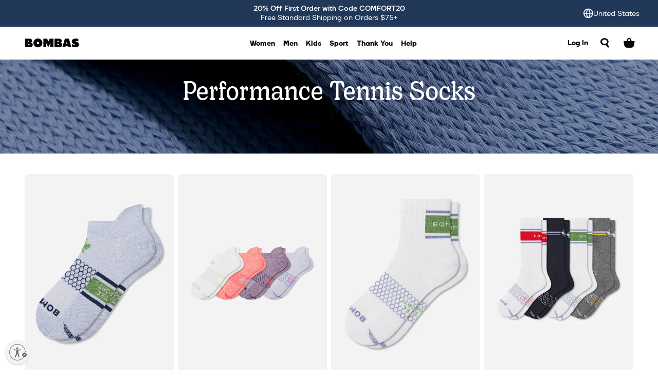

--- FILE ---
content_type: text/html; charset=utf-8
request_url: https://bombas.com/collections/performance-tennis-socks
body_size: 74291
content:
<!DOCTYPE html><html data-bombas-site-theme="2025-rebrand"><head><meta charSet="utf-8"/><meta name="viewport" content="initial-scale=1.0, width=device-width"/><meta name="google-site-verification" content="fxF4eXHh-mG8lhyfh7GF_JavSXb8T2QjM3tFUPuwDFQ"/><meta name="description" content="Bombas is a comfort focused sock and apparel brand with a mission to help those in need. One purchased = one donated, always and forever."/><meta property="og:url" content="https://shop.bombas.com/collections/performance-tennis-socks"/><meta property="og:description" content="Bombas is a comfort focused sock and apparel brand with a mission to help those in need. One purchased = one donated, always and forever."/><meta property="og:site_name" content="Bombas"/><meta property="og:type" content="website"/><meta property="og:image:width" content="1200"/><meta property="og:image:height" content="628"/><meta name="twitter:site" content="@BOMBAS"/><meta name="twitter:card" content="summary_large_image"/><meta name="twitter:title" content="Bombas"/><meta name="twitter:description" content="Bombas is a comfort focused sock and apparel brand with a mission to help those in need. One purchased = one donated, always and forever."/><title>Tennis Socks</title><link rel="canonical" href="https://bombas.com/collections/performance-tennis-socks"/><meta name="robots" content="index"/><meta property="og:image" content="https://assets.bombas.com/image/upload/v1681220767/frontend/Bombas_Logo_Seafoam.png"/><meta property="og:image:secure_url" content="https://assets.bombas.com/image/upload/v1681220767/frontend/Bombas_Logo_Seafoam.png"/><meta name="next-head-count" content="19"/><link rel="shortcut icon" href="https://cdn.shopify.com/s/files/1/1119/5850/files/Bombas_Favicon_32x32.png?v=1503876604" type="image/png"/><link rel="preload" href="/_next/static/media/98d19cff574ac9c8-s.p.woff2" as="font" type="font/woff2" crossorigin="anonymous" data-next-font="size-adjust"/><link rel="preload" href="/_next/static/media/712e6b4eab8c4d44-s.p.woff2" as="font" type="font/woff2" crossorigin="anonymous" data-next-font="size-adjust"/><link rel="preload" href="/_next/static/media/ce7c3864158b0e7f-s.p.woff2" as="font" type="font/woff2" crossorigin="anonymous" data-next-font="size-adjust"/><link rel="preload" href="/_next/static/media/22d156c000ccd92e-s.p.woff2" as="font" type="font/woff2" crossorigin="anonymous" data-next-font="size-adjust"/><link rel="preload" href="/_next/static/media/955acbe1097914f2-s.p.woff2" as="font" type="font/woff2" crossorigin="anonymous" data-next-font="size-adjust"/><link rel="preload" href="/_next/static/media/df0d76569d54a317-s.p.woff2" as="font" type="font/woff2" crossorigin="anonymous" data-next-font="size-adjust"/><link rel="preload" href="/_next/static/media/14e6d61a85d714b2-s.p.woff2" as="font" type="font/woff2" crossorigin="anonymous" data-next-font="size-adjust"/><link rel="preload" href="/_next/static/media/b9fd899cc524d871-s.p.ttf" as="font" type="font/ttf" crossorigin="anonymous" data-next-font="size-adjust"/><link rel="preload" href="/_next/static/css/7913f102443a5988.css" as="style"/><link rel="stylesheet" href="/_next/static/css/7913f102443a5988.css" data-n-g=""/><noscript data-n-css=""></noscript><script defer="" nomodule="" src="/_next/static/chunks/polyfills-42372ed130431b0a.js"></script><script src="https://rapid-cdn.yottaa.com/rapid/lib/GmH3fFU4B0w24g.js" charSet="UTF-8" type="text/javascript" defer="" data-nscript="beforeInteractive"></script><script src="https://cdn.cookielaw.org/scripttemplates/otSDKStub.js" charSet="UTF-8" data-domain-script="75ebc322-027b-4590-b3ad-9393be9b46ff" type="text/javascript" defer="" data-nscript="beforeInteractive"></script><script src="https://cdn.cookielaw.org/opt-out/otCCPAiab.js" ccpa-opt-out-geo="all" ccpa-opt-out-ids="C0002,C0004,C0063" ccpa-opt-out-lspa="false" charSet="utf-8" type="text/javascript" defer="" data-nscript="beforeInteractive"></script><script src="https://cdn.shopify.com/shopifycloud/consent-tracking-api/v0.1/consent-tracking-api.js" type="text/javascript" defer="" data-nscript="beforeInteractive"></script><script id="usntA42start" src="https://a42cdn.usablenet.com/a42/bombas/default/prod/cs-start" type="text/javascript" async="" defer="" data-nscript="beforeInteractive"></script><script src="https://platform.bombas.com/external/optimizely/js/10471338148.js" type="text/javascript" defer="" data-nscript="beforeInteractive"></script><script src="/_next/static/chunks/webpack-9949ba13c106060e.js" defer=""></script><script src="/_next/static/chunks/framework-a32fdada02556615.js" defer=""></script><script src="/_next/static/chunks/main-69b3d057674c7751.js" defer=""></script><script src="/_next/static/chunks/pages/_app-388bad3c314f4bfd.js" defer=""></script><script src="/_next/static/chunks/349f80dd-46cce34a478a43c7.js" defer=""></script><script src="/_next/static/chunks/4547-19e38be2752f4f09.js" defer=""></script><script src="/_next/static/chunks/4036-810e3c6be5075c10.js" defer=""></script><script src="/_next/static/chunks/9923-c8b230c1f44ef771.js" defer=""></script><script src="/_next/static/chunks/2263-6c8f20704815bae2.js" defer=""></script><script src="/_next/static/chunks/7026-7cb6f9fbd959e2d9.js" defer=""></script><script src="/_next/static/chunks/pages/collections/%5B...collection%5D-b265aec72c7b17f1.js" defer=""></script><script src="/_next/static/iWj6M66JSq3_5HdSHV2XG/_buildManifest.js" defer=""></script><script src="/_next/static/iWj6M66JSq3_5HdSHV2XG/_ssgManifest.js" defer=""></script><style id="__jsx-1422566351">:root{--bombas-font:'__bombasFont_ac7095', '__bombasFont_Fallback_ac7095';--accent-font:'__accentFont_eec53a', '__accentFont_Fallback_eec53a';--display-font:'__displayFont_875fc2', '__displayFont_Fallback_875fc2';--icon-font:'__iconFont_d766c9', '__iconFont_Fallback_d766c9';--glyph-font:'__glyphFont_d64933', '__glyphFont_Fallback_d64933';--google-font:'__googleFont_7f22ea', '__googleFont_Fallback_7f22ea'}</style><style id="__jsx-f6048c34093a041d">:root{--legacy-white:#ffffff;--legacy-offwhite:#f8f7f7;--legacy-grey-20:#f3f3f2;--legacy-grey-40:#dcdbd9;--legacy-grey-60:#585653;--legacy-grey-80:#333130;--legacy-black:#030302;--legacy-blue-40:#0465dc;--legacy-blue-50:#1e4b87;--legacy-blue-60:#2e4366;--legacy-red-40:#e0563e;--legacy-red-50:#c32b13;--legacy-green-40:#31aab7;--legacy-green-50:#098650;--legacy-yellow-50:#fdf185;--legacy-bombas-blue:var(--legacy-blue-60);--legacy-bombas-cream:var(--legacy-offwhite);--legacy-bombas-seafoam:var(--legacy-green-40);--legacy-bombas-yellow:var(--legacy-yellow-50);--legacy-bombas-red:var(--legacy-red-40);--legacy-bombas-green:var(--legacy-green-50);--legacy-bombas-offblack:var(--legacy-black);--legacy-bombas-offwhite:var(--legacy-offwhite);--white:#ffffff;--offwhite:#f8f8f4;--grey-20:#f1f1ee;--grey-40:var(--brand-warm-white);--grey-60:#5c5b51;--grey-80:#312b2b;--grey-90:var(--brand-warm-black);--black:#030302;--blue-40:#0465dc;--blue-50:#1e4b87;--blue-60:#223859;--red-40:#e0563e;--red-50:#c32b13;--green-40:var(--brand-soft-green);--green-50:#098750;--yellow-50:var(--brand-bee-yellow);--brand-warm-white:#eaeadf;--brand-soft-blue:#a0c7ff;--brand-soft-green:#b6c498;--brand-witty-salmon:#ff5e31;--brand-bee-yellow:#e8bc44;--brand-warm-black:#231f20;--brand-bombas-blue:#192335;--brand-earth-green:#263025;--brand-rusty-brown:#953820;--brand-comfy-lilac:#d5b9ec}</style><style id="__jsx-348a7dcba9931762">:root[data-bombas-site-theme="legacy"]{--background:var(--legacy-white);--foreground:var(--legacy-black);--muted-background:var(--legacy-offwhite);--muted-foreground:var(--legacy-grey-60);--card:var(--legacy-white);--card-foreground:var(--legacy-black);--popover:var(--legacy-white);--popover-foreground:var(--legacy-black);--hover:var(--legacy-grey-20);--border:var(--legacy-grey-40);--ring:var(--legacy-grey-80);--primary:var(--legacy-blue-60);--primary-foreground:var(--legacy-white);--primary-hover:var(--legacy-blue-50);--destructive:var(--legacy-red-50);--destructive-foreground:var(--legacy-white);--success:var(--legacy-green-50);--success-foreground:var(--legacy-white);--accent:var(--legacy-green-40);--accent-foreground:var(--legacy-white);--focus:var(--legacy-blue-40);--overlay:rgba(3, 3, 2, 0.5);--shadow:0 0 8px 4px rgba(16, 14, 32, 0.08);--shadow-inner:inset 0 4px 16px 4px rgba(3, 3, 2, 0.01);--product-image-background:var(--legacy-grey-20)}:root[data-bombas-site-theme="2025-rebrand"],[data-bombas-page-theme="2025-rebrand"]{--background:var(--white);--foreground:var(--black);--muted-background:var(--offwhite);--muted-foreground:var(--grey-60);--card:var(--white);--card-foreground:var(--black);--popover:var(--white);--popover-foreground:var(--black);--hover:var(--grey-20);--border:var(--grey-40);--ring:var(--grey-80);--primary:var(--blue-60);--primary-foreground:var(--white);--primary-hover:var(--blue-50);--secondary:var(--blue-60);--secondary-foreground:var(--white);--secondary-hover:var(--blue-50);--destructive:var(--red-50);--destructive-foreground:var(--white);--success:var(--green-50);--success-foreground:var(--white);--accent:var(--green-40);--accent-foreground:var(--white);--focus:var(--blue-40);--overlay:rgba(3, 3, 2, 0.6);--shadow:0 0 8px 4px rgba(16, 14, 32, 0.08);--shadow-inner:inset 0 4px 16px 4px rgba(3, 3, 2, 0.01);--navbar:var(--white);--navbar-foreground:var(--black);--navbar-accent:var(--brand-soft-blue);--navbar-accent-foreground:var(--black);--product-image-background:var(--legacy-grey-20)}</style><style id="__jsx-5735cfc5d9b821ab">:root{--radius-2x-mega:32px;--radius-x-mega:16px;--radius-mega:12px;--radius-regular:8px;--radius-mini:4px;--radius-x-mini:2px;--radius:var(--radius-mini);--radius-card:var(--radius-regular);--radius-card-mega:var(--radius-mega);--radius-card-x-mega:var(--radius-x-mega);--radius-button:var(--radius-regular);--radius-tile:var(--radius-regular);--radius-input:var(--radius-regular);--radius-selectSlide-inner:var(--radius-regular);--radius-selectSlide-outer:var(--radius-mega)}</style><style data-styled="" data-styled-version="5.3.11">.hTFHFA{-webkit-text-decoration:none;text-decoration:none;text-underline-position:under;position:relative;}/*!sc*/
data-styled.g4[id="LinkText-styled__StyledSpan-sc-34a89ed9-0"]{content:"hTFHFA,"}/*!sc*/
.dRBauw{color:inherit;position:relative;-webkit-text-decoration:none;text-decoration:none;display:-webkit-inline-box;display:-webkit-inline-flex;display:-ms-inline-flexbox;display:inline-flex;-webkit-align-items:center;-webkit-box-align:center;-ms-flex-align:center;align-items:center;cursor:pointer;}/*!sc*/
.dRBauw .LinkText-styled__StyledSpan-sc-34a89ed9-0{font-family:var(--bombas-font);font-size:0.875rem;font-weight:800;line-height:1.15em;-webkit-letter-spacing:0;-moz-letter-spacing:0;-ms-letter-spacing:0;letter-spacing:0;}/*!sc*/
.dRBauw .LinkText-styled__StyledIcon-sc-34a89ed9-1{margin-left:0.25rem;font-size:0.875;}/*!sc*/
.dRBauw .LinkText-styled__StyledSpan-sc-34a89ed9-0{--underline-thickness:2px;background-position-x:left;background-position-y:bottom;background-repeat:no-repeat;background-image:linear-gradient(currentColor,currentColor);background-size:0% var(--underline-thickness);-webkit-transition:background-size 400ms cubic-bezier(0,0.5,0.5,1),background-position 0ms;transition:background-size 400ms cubic-bezier(0,0.5,0.5,1),background-position 0ms;}/*!sc*/
.dRBauw .LinkText-styled__StyledSpan-sc-34a89ed9-0{background-size:0% var(--underline-thickness,1px);background-position-x:,right,;}/*!sc*/
data-styled.g7[id="LinkText-styled__StyledLink-sc-34a89ed9-3"]{content:"dRBauw,"}/*!sc*/
.chvHL{display:-webkit-box;display:-webkit-flex;display:-ms-flexbox;display:flex;-webkit-box-pack:center;-webkit-justify-content:center;-ms-flex-pack:center;justify-content:center;-webkit-align-items:center;-webkit-box-align:center;-ms-flex-align:center;align-items:center;border-radius:20px;}/*!sc*/
data-styled.g14[id="Icon-styled__IconContainer-sc-29e4cae4-0"]{content:"chvHL,"}/*!sc*/
.kvyWBm{font-family:var(--icon-font);color:inherit;speak:none;text-transform:none;position:relative;display:-webkit-box;display:-webkit-flex;display:-ms-flexbox;display:flex;-webkit-box-pack:center;-webkit-justify-content:center;-ms-flex-pack:center;justify-content:center;font-size:22px;}/*!sc*/
.kvyWBm::before{display:inline-block;content:'\E001';width:100%;height:100%;}/*!sc*/
.kdGhlS{font-family:var(--icon-font);color:inherit;speak:none;text-transform:none;position:relative;display:-webkit-box;display:-webkit-flex;display:-ms-flexbox;display:flex;-webkit-box-pack:center;-webkit-justify-content:center;-ms-flex-pack:center;justify-content:center;font-size:22px;}/*!sc*/
.kdGhlS::before{display:inline-block;content:'\F00B';width:100%;height:100%;}/*!sc*/
.kdyljv{font-family:var(--icon-font);color:inherit;speak:none;text-transform:none;position:relative;display:-webkit-box;display:-webkit-flex;display:-ms-flexbox;display:flex;-webkit-box-pack:center;-webkit-justify-content:center;-ms-flex-pack:center;justify-content:center;font-size:22px;}/*!sc*/
.kdyljv::before{display:inline-block;content:'\F00C';width:100%;height:100%;}/*!sc*/
.kvPnEd{font-family:var(--icon-font);color:inherit;speak:none;text-transform:none;position:relative;display:-webkit-box;display:-webkit-flex;display:-ms-flexbox;display:flex;-webkit-box-pack:center;-webkit-justify-content:center;-ms-flex-pack:center;justify-content:center;font-size:22px;}/*!sc*/
.kvPnEd::before{display:inline-block;content:'\F023';width:100%;height:100%;}/*!sc*/
.kojYdm{font-family:var(--icon-font);color:inherit;speak:none;font-size:inherit;line-height:inherit;font-style:normal;font-weight:normal;font-variant:normal;text-transform:none;position:relative;display:-webkit-box;display:-webkit-flex;display:-ms-flexbox;display:flex;-webkit-box-pack:center;-webkit-justify-content:center;-ms-flex-pack:center;justify-content:center;}/*!sc*/
.kojYdm::before{display:inline-block;content:'\F00A';width:100%;height:100%;}/*!sc*/
.kibxGb{font-family:var(--icon-font);color:inherit;speak:none;font-size:inherit;line-height:inherit;font-style:normal;font-weight:normal;font-variant:normal;text-transform:none;position:relative;display:-webkit-box;display:-webkit-flex;display:-ms-flexbox;display:flex;-webkit-box-pack:center;-webkit-justify-content:center;-ms-flex-pack:center;justify-content:center;}/*!sc*/
.kibxGb::before{display:inline-block;content:'\F008';width:100%;height:100%;}/*!sc*/
.kgnipS{font-family:var(--icon-font);color:inherit;speak:none;font-size:inherit;line-height:inherit;font-style:normal;font-weight:normal;font-variant:normal;text-transform:none;position:relative;display:-webkit-box;display:-webkit-flex;display:-ms-flexbox;display:flex;-webkit-box-pack:center;-webkit-justify-content:center;-ms-flex-pack:center;justify-content:center;}/*!sc*/
.kgnipS::before{display:inline-block;content:'\F001';width:100%;height:100%;}/*!sc*/
.kgUWAw{font-family:var(--icon-font);color:inherit;speak:none;font-size:inherit;line-height:inherit;font-style:normal;font-weight:normal;font-variant:normal;text-transform:none;position:relative;display:-webkit-box;display:-webkit-flex;display:-ms-flexbox;display:flex;-webkit-box-pack:center;-webkit-justify-content:center;-ms-flex-pack:center;justify-content:center;}/*!sc*/
.kgUWAw::before{display:inline-block;content:'\E105';width:100%;height:100%;}/*!sc*/
.khcRLP{font-family:var(--icon-font);color:inherit;speak:none;font-size:inherit;line-height:inherit;font-style:normal;font-weight:normal;font-variant:normal;text-transform:none;position:relative;display:-webkit-box;display:-webkit-flex;display:-ms-flexbox;display:flex;-webkit-box-pack:center;-webkit-justify-content:center;-ms-flex-pack:center;justify-content:center;}/*!sc*/
.khcRLP::before{display:inline-block;content:'\E106';width:100%;height:100%;}/*!sc*/
.kgvfAb{font-family:var(--icon-font);color:inherit;speak:none;font-size:inherit;line-height:inherit;font-style:normal;font-weight:normal;font-variant:normal;text-transform:none;position:relative;display:-webkit-box;display:-webkit-flex;display:-ms-flexbox;display:flex;-webkit-box-pack:center;-webkit-justify-content:center;-ms-flex-pack:center;justify-content:center;}/*!sc*/
.kgvfAb::before{display:inline-block;content:'\E102';width:100%;height:100%;}/*!sc*/
.kgLXfh{font-family:var(--icon-font);color:inherit;speak:none;font-size:inherit;line-height:inherit;font-style:normal;font-weight:normal;font-variant:normal;text-transform:none;position:relative;display:-webkit-box;display:-webkit-flex;display:-ms-flexbox;display:flex;-webkit-box-pack:center;-webkit-justify-content:center;-ms-flex-pack:center;justify-content:center;}/*!sc*/
.kgLXfh::before{display:inline-block;content:'\E100';width:100%;height:100%;}/*!sc*/
.kfWqMH{font-family:var(--icon-font);color:inherit;speak:none;font-size:inherit;line-height:inherit;font-style:normal;font-weight:normal;font-variant:normal;text-transform:none;position:relative;display:-webkit-box;display:-webkit-flex;display:-ms-flexbox;display:flex;-webkit-box-pack:center;-webkit-justify-content:center;-ms-flex-pack:center;justify-content:center;}/*!sc*/
.kfWqMH::before{display:inline-block;content:'\E003';width:100%;height:100%;}/*!sc*/
.kgEbOS{font-family:var(--icon-font);color:inherit;speak:none;font-size:inherit;line-height:inherit;font-style:normal;font-weight:normal;font-variant:normal;text-transform:none;position:relative;display:-webkit-box;display:-webkit-flex;display:-ms-flexbox;display:flex;-webkit-box-pack:center;-webkit-justify-content:center;-ms-flex-pack:center;justify-content:center;}/*!sc*/
.kgEbOS::before{display:inline-block;content:'\E107';width:100%;height:100%;}/*!sc*/
data-styled.g15[id="Icon-styled__Icon-sc-29e4cae4-1"]{content:"kvyWBm,kdGhlS,kdyljv,kvPnEd,kojYdm,kibxGb,kgnipS,kgUWAw,khcRLP,kgvfAb,kgLXfh,kfWqMH,kgEbOS,"}/*!sc*/
.fNERlU{display:-webkit-inline-box;display:-webkit-inline-flex;display:-ms-inline-flexbox;display:inline-flex;-webkit-align-items:center;-webkit-box-align:center;-ms-flex-align:center;align-items:center;-webkit-box-pack:center;-webkit-justify-content:center;-ms-flex-pack:center;justify-content:center;border-radius:var(--radius-button);cursor:pointer;-webkit-text-decoration:none;text-decoration:none;border-style:none;-webkit-user-select:none;-moz-user-select:none;-ms-user-select:none;user-select:none;position:relative;text-transform:none;-webkit-transition:border-radius 300ms cubic-bezier(0,0.5,0.5,1),background-color 300ms cubic-bezier(0,0.5,0.5,1),box-shadow 300ms cubic-bezier(0,0.5,0.5,1),color 300ms cubic-bezier(0,0.5,0.5,1);transition:border-radius 300ms cubic-bezier(0,0.5,0.5,1),background-color 300ms cubic-bezier(0,0.5,0.5,1),box-shadow 300ms cubic-bezier(0,0.5,0.5,1),color 300ms cubic-bezier(0,0.5,0.5,1);background-color:transparent;color:rgb(from var(--foreground) r g b / 0.9);font-family:var(--bombas-font);font-size:1rem;font-weight:800;line-height:1.15em;-webkit-letter-spacing:0;-moz-letter-spacing:0;-ms-letter-spacing:0;letter-spacing:0;min-height:40px;min-width:40px;padding:0 16px;border-radius:var(--radius-button);}/*!sc*/
.fNERlU:disabled{cursor:not-allowed;}/*!sc*/
.fNERlU:hover{border-radius:calc(var(--radius-button) + 6px);}/*!sc*/
.fNERlU .Icon-styled__Icon-sc-29e4cae4-1{-webkit-transition:-webkit-transform 200ms cubic-bezier(0.2,0,0,1);-webkit-transition:transform 200ms cubic-bezier(0.2,0,0,1);transition:transform 200ms cubic-bezier(0.2,0,0,1);-webkit-transform:translateZ(0);-ms-transform:translateZ(0);transform:translateZ(0);}/*!sc*/
.fNERlU .Icon-styled__Icon-sc-29e4cae4-1[data-name='icon-left']{margin-right:8px;}/*!sc*/
.fNERlU .Icon-styled__Icon-sc-29e4cae4-1[data-name='icon-right']{margin-left:8px;}/*!sc*/
.fNERlU:hover .Icon-styled__Icon-sc-29e4cae4-1[data-name='icon-left']{-webkit-transform:translateX(-1px);-ms-transform:translateX(-1px);transform:translateX(-1px);}/*!sc*/
.fNERlU:hover .Icon-styled__Icon-sc-29e4cae4-1[data-name='icon-right']{-webkit-transform:translateX(1px);-ms-transform:translateX(1px);transform:translateX(1px);}/*!sc*/
.fNERlU:active .Icon-styled__Icon-sc-29e4cae4-1{-webkit-transform:scale(0.99);-ms-transform:scale(0.99);transform:scale(0.99);}/*!sc*/
.daItnu{display:-webkit-inline-box;display:-webkit-inline-flex;display:-ms-inline-flexbox;display:inline-flex;-webkit-align-items:center;-webkit-box-align:center;-ms-flex-align:center;align-items:center;-webkit-box-pack:center;-webkit-justify-content:center;-ms-flex-pack:center;justify-content:center;border-radius:var(--radius-button);cursor:pointer;-webkit-text-decoration:none;text-decoration:none;border-style:none;-webkit-user-select:none;-moz-user-select:none;-ms-user-select:none;user-select:none;position:relative;text-transform:none;-webkit-transition:border-radius 300ms cubic-bezier(0,0.5,0.5,1),background-color 300ms cubic-bezier(0,0.5,0.5,1),box-shadow 300ms cubic-bezier(0,0.5,0.5,1),color 300ms cubic-bezier(0,0.5,0.5,1);transition:border-radius 300ms cubic-bezier(0,0.5,0.5,1),background-color 300ms cubic-bezier(0,0.5,0.5,1),box-shadow 300ms cubic-bezier(0,0.5,0.5,1),color 300ms cubic-bezier(0,0.5,0.5,1);background-color:transparent;color:rgb(from var(--foreground) r g b / 0.9);font-family:var(--bombas-font);font-size:1rem;font-weight:800;line-height:1.15em;-webkit-letter-spacing:0;-moz-letter-spacing:0;-ms-letter-spacing:0;letter-spacing:0;min-height:40px;min-width:40px;padding:0 16px;border-radius:var(--radius-button);}/*!sc*/
.daItnu:disabled{cursor:not-allowed;}/*!sc*/
.daItnu:hover{background-color:rgb(from var(--hover) r g b / 0.5);color:var(--foreground);box-shadow:var(--shadow-inner);}/*!sc*/
.daItnu:active{background-color:rgb(from var(--hover) r g b / 0.3);color:var(--foreground);box-shadow:inset 0 0 0 1px rgb(from var(--ring) r g b / 0.1);}/*!sc*/
.daItnu:disabled{background-color:var(--hover);color:rgb(from var(--foreground) r g b / 0.6);}/*!sc*/
.daItnu:hover{border-radius:calc(var(--radius-button) + 6px);}/*!sc*/
.daItnu .Icon-styled__Icon-sc-29e4cae4-1{-webkit-transition:-webkit-transform 200ms cubic-bezier(0.2,0,0,1);-webkit-transition:transform 200ms cubic-bezier(0.2,0,0,1);transition:transform 200ms cubic-bezier(0.2,0,0,1);-webkit-transform:translateZ(0);-ms-transform:translateZ(0);transform:translateZ(0);}/*!sc*/
.daItnu .Icon-styled__Icon-sc-29e4cae4-1[data-name='icon-left']{margin-right:8px;}/*!sc*/
.daItnu .Icon-styled__Icon-sc-29e4cae4-1[data-name='icon-right']{margin-left:8px;}/*!sc*/
.daItnu:hover .Icon-styled__Icon-sc-29e4cae4-1[data-name='icon-left']{-webkit-transform:translateX(-1px);-ms-transform:translateX(-1px);transform:translateX(-1px);}/*!sc*/
.daItnu:hover .Icon-styled__Icon-sc-29e4cae4-1[data-name='icon-right']{-webkit-transform:translateX(1px);-ms-transform:translateX(1px);transform:translateX(1px);}/*!sc*/
.daItnu:active .Icon-styled__Icon-sc-29e4cae4-1{-webkit-transform:scale(0.99);-ms-transform:scale(0.99);transform:scale(0.99);}/*!sc*/
.hbxYTm{display:-webkit-inline-box;display:-webkit-inline-flex;display:-ms-inline-flexbox;display:inline-flex;-webkit-align-items:center;-webkit-box-align:center;-ms-flex-align:center;align-items:center;-webkit-box-pack:center;-webkit-justify-content:center;-ms-flex-pack:center;justify-content:center;border-radius:var(--radius-button);cursor:pointer;-webkit-text-decoration:none;text-decoration:none;border-style:none;-webkit-user-select:none;-moz-user-select:none;-ms-user-select:none;user-select:none;position:relative;text-transform:none;-webkit-transition:border-radius 300ms cubic-bezier(0,0.5,0.5,1),background-color 300ms cubic-bezier(0,0.5,0.5,1),box-shadow 300ms cubic-bezier(0,0.5,0.5,1),color 300ms cubic-bezier(0,0.5,0.5,1);transition:border-radius 300ms cubic-bezier(0,0.5,0.5,1),background-color 300ms cubic-bezier(0,0.5,0.5,1),box-shadow 300ms cubic-bezier(0,0.5,0.5,1),color 300ms cubic-bezier(0,0.5,0.5,1);display:block;width:100%;background-color:var(--muted-background);color:var(--foreground);font-family:var(--bombas-font);font-size:0.875rem;font-weight:800;line-height:1.15em;-webkit-letter-spacing:0;-moz-letter-spacing:0;-ms-letter-spacing:0;letter-spacing:0;min-height:32px;min-width:32px;padding:0 16px;border-radius:calc(var(--radius-button) - 2px);}/*!sc*/
.hbxYTm:disabled{cursor:not-allowed;}/*!sc*/
.hbxYTm:hover{background-color:var(--hover);box-shadow:var(--shadow-inner);}/*!sc*/
.hbxYTm:active{background-color:var(--hover);box-shadow:inset 0 0 0 1px rgb(from var(--ring) r g b / 0.1);}/*!sc*/
.hbxYTm:disabled{background-color:var(--hover);color:rgb(from var(--foreground) r g b / 0.6);}/*!sc*/
.hbxYTm:hover{border-radius:calc(var(--radius-button) + 4px);}/*!sc*/
.hbxYTm .Icon-styled__Icon-sc-29e4cae4-1{-webkit-transition:-webkit-transform 200ms cubic-bezier(0.2,0,0,1);-webkit-transition:transform 200ms cubic-bezier(0.2,0,0,1);transition:transform 200ms cubic-bezier(0.2,0,0,1);-webkit-transform:translateZ(0);-ms-transform:translateZ(0);transform:translateZ(0);}/*!sc*/
.hbxYTm .Icon-styled__Icon-sc-29e4cae4-1[data-name='icon-left']{margin-right:8px;}/*!sc*/
.hbxYTm .Icon-styled__Icon-sc-29e4cae4-1[data-name='icon-right']{margin-left:8px;}/*!sc*/
.hbxYTm:hover .Icon-styled__Icon-sc-29e4cae4-1[data-name='icon-left']{-webkit-transform:translateX(-1px);-ms-transform:translateX(-1px);transform:translateX(-1px);}/*!sc*/
.hbxYTm:hover .Icon-styled__Icon-sc-29e4cae4-1[data-name='icon-right']{-webkit-transform:translateX(1px);-ms-transform:translateX(1px);transform:translateX(1px);}/*!sc*/
.hbxYTm:active .Icon-styled__Icon-sc-29e4cae4-1{-webkit-transform:scale(0.99);-ms-transform:scale(0.99);transform:scale(0.99);}/*!sc*/
.HIHUQ{display:-webkit-inline-box;display:-webkit-inline-flex;display:-ms-inline-flexbox;display:inline-flex;-webkit-align-items:center;-webkit-box-align:center;-ms-flex-align:center;align-items:center;-webkit-box-pack:center;-webkit-justify-content:center;-ms-flex-pack:center;justify-content:center;border-radius:var(--radius-button);cursor:pointer;-webkit-text-decoration:none;text-decoration:none;border-style:none;-webkit-user-select:none;-moz-user-select:none;-ms-user-select:none;user-select:none;position:relative;text-transform:none;-webkit-transition:border-radius 300ms cubic-bezier(0,0.5,0.5,1),background-color 300ms cubic-bezier(0,0.5,0.5,1),box-shadow 300ms cubic-bezier(0,0.5,0.5,1),color 300ms cubic-bezier(0,0.5,0.5,1);transition:border-radius 300ms cubic-bezier(0,0.5,0.5,1),background-color 300ms cubic-bezier(0,0.5,0.5,1),box-shadow 300ms cubic-bezier(0,0.5,0.5,1),color 300ms cubic-bezier(0,0.5,0.5,1);background-color:var(--primary);color:var(--primary-foreground);font-family:var(--bombas-font);font-size:1.125rem;font-weight:800;line-height:1.15em;-webkit-letter-spacing:0;-moz-letter-spacing:0;-ms-letter-spacing:0;letter-spacing:0;min-height:56px;min-width:56px;padding:0 32px;border-radius:calc(var(--radius-button) + 2px);}/*!sc*/
.HIHUQ:disabled{cursor:not-allowed;}/*!sc*/
.HIHUQ:hover{background-color:var(--primary-hover);box-shadow:var(--shadow-inner);}/*!sc*/
.HIHUQ:active{background-color:var(--primary);box-shadow:inset 0 0 0 1px rgb(from var(--ring) r g b / 0.1);}/*!sc*/
.HIHUQ:disabled{background-color:var(--hover);color:rgb(from var(--foreground) r g b / 0.6);}/*!sc*/
.HIHUQ:hover{border-radius:calc(var(--radius-button) + 8px);}/*!sc*/
.HIHUQ .Icon-styled__Icon-sc-29e4cae4-1{-webkit-transition:-webkit-transform 200ms cubic-bezier(0.2,0,0,1);-webkit-transition:transform 200ms cubic-bezier(0.2,0,0,1);transition:transform 200ms cubic-bezier(0.2,0,0,1);-webkit-transform:translateZ(0);-ms-transform:translateZ(0);transform:translateZ(0);}/*!sc*/
.HIHUQ .Icon-styled__Icon-sc-29e4cae4-1[data-name='icon-left']{margin-right:8px;}/*!sc*/
.HIHUQ .Icon-styled__Icon-sc-29e4cae4-1[data-name='icon-right']{margin-left:8px;}/*!sc*/
.HIHUQ:hover .Icon-styled__Icon-sc-29e4cae4-1[data-name='icon-left']{-webkit-transform:translateX(-1px);-ms-transform:translateX(-1px);transform:translateX(-1px);}/*!sc*/
.HIHUQ:hover .Icon-styled__Icon-sc-29e4cae4-1[data-name='icon-right']{-webkit-transform:translateX(1px);-ms-transform:translateX(1px);transform:translateX(1px);}/*!sc*/
.HIHUQ:active .Icon-styled__Icon-sc-29e4cae4-1{-webkit-transform:scale(0.99);-ms-transform:scale(0.99);transform:scale(0.99);}/*!sc*/
.bZwKVl{display:-webkit-inline-box;display:-webkit-inline-flex;display:-ms-inline-flexbox;display:inline-flex;-webkit-align-items:center;-webkit-box-align:center;-ms-flex-align:center;align-items:center;-webkit-box-pack:center;-webkit-justify-content:center;-ms-flex-pack:center;justify-content:center;border-radius:var(--radius-button);cursor:pointer;-webkit-text-decoration:none;text-decoration:none;border-style:none;-webkit-user-select:none;-moz-user-select:none;-ms-user-select:none;user-select:none;position:relative;text-transform:none;-webkit-transition:border-radius 300ms cubic-bezier(0,0.5,0.5,1),background-color 300ms cubic-bezier(0,0.5,0.5,1),box-shadow 300ms cubic-bezier(0,0.5,0.5,1),color 300ms cubic-bezier(0,0.5,0.5,1);transition:border-radius 300ms cubic-bezier(0,0.5,0.5,1),background-color 300ms cubic-bezier(0,0.5,0.5,1),box-shadow 300ms cubic-bezier(0,0.5,0.5,1),color 300ms cubic-bezier(0,0.5,0.5,1);background-color:rgb(from var(--background) r g b / 0.95);color:var(--foreground);font-family:var(--bombas-font);font-size:1rem;font-weight:800;line-height:1.15em;-webkit-letter-spacing:0;-moz-letter-spacing:0;-ms-letter-spacing:0;letter-spacing:0;min-height:40px;min-width:40px;padding:0 16px;border-radius:var(--radius-button);}/*!sc*/
.bZwKVl:disabled{cursor:not-allowed;}/*!sc*/
.bZwKVl:hover{background-color:var(--background);box-shadow:var(--shadow-inner);}/*!sc*/
.bZwKVl:active{background-color:var(--background);box-shadow:inset 0 0 0 1px rgb(from var(--ring) r g b / 0.1);}/*!sc*/
.bZwKVl:disabled{background-color:var(--hover);color:rgb(from var(--muted-foreground) r g b / 0.6);}/*!sc*/
.bZwKVl:hover{border-radius:calc(var(--radius-button) + 6px);}/*!sc*/
.bZwKVl .Icon-styled__Icon-sc-29e4cae4-1{-webkit-transition:-webkit-transform 200ms cubic-bezier(0.2,0,0,1);-webkit-transition:transform 200ms cubic-bezier(0.2,0,0,1);transition:transform 200ms cubic-bezier(0.2,0,0,1);-webkit-transform:translateZ(0);-ms-transform:translateZ(0);transform:translateZ(0);}/*!sc*/
.bZwKVl .Icon-styled__Icon-sc-29e4cae4-1[data-name='icon-left']{margin-right:8px;}/*!sc*/
.bZwKVl .Icon-styled__Icon-sc-29e4cae4-1[data-name='icon-right']{margin-left:8px;}/*!sc*/
.bZwKVl:hover .Icon-styled__Icon-sc-29e4cae4-1[data-name='icon-left']{-webkit-transform:translateX(-1px);-ms-transform:translateX(-1px);transform:translateX(-1px);}/*!sc*/
.bZwKVl:hover .Icon-styled__Icon-sc-29e4cae4-1[data-name='icon-right']{-webkit-transform:translateX(1px);-ms-transform:translateX(1px);transform:translateX(1px);}/*!sc*/
.bZwKVl:active .Icon-styled__Icon-sc-29e4cae4-1{-webkit-transform:scale(0.99);-ms-transform:scale(0.99);transform:scale(0.99);}/*!sc*/
.erBkZO{display:-webkit-inline-box;display:-webkit-inline-flex;display:-ms-inline-flexbox;display:inline-flex;-webkit-align-items:center;-webkit-box-align:center;-ms-flex-align:center;align-items:center;-webkit-box-pack:center;-webkit-justify-content:center;-ms-flex-pack:center;justify-content:center;border-radius:var(--radius-button);cursor:pointer;-webkit-text-decoration:none;text-decoration:none;border-style:none;-webkit-user-select:none;-moz-user-select:none;-ms-user-select:none;user-select:none;position:relative;text-transform:none;-webkit-transition:border-radius 300ms cubic-bezier(0,0.5,0.5,1),background-color 300ms cubic-bezier(0,0.5,0.5,1),box-shadow 300ms cubic-bezier(0,0.5,0.5,1),color 300ms cubic-bezier(0,0.5,0.5,1);transition:border-radius 300ms cubic-bezier(0,0.5,0.5,1),background-color 300ms cubic-bezier(0,0.5,0.5,1),box-shadow 300ms cubic-bezier(0,0.5,0.5,1),color 300ms cubic-bezier(0,0.5,0.5,1);border:1px solid rgb(from var(--muted-foreground) r g b / 0.5);background-color:transparent;color:rgb(from var(--foreground) r g b / 0.9);font-family:var(--bombas-font);font-size:0.875rem;font-weight:800;line-height:1.15em;-webkit-letter-spacing:0;-moz-letter-spacing:0;-ms-letter-spacing:0;letter-spacing:0;min-height:32px;min-width:32px;padding:0 16px;border-radius:calc(var(--radius-button) - 2px);}/*!sc*/
.erBkZO:disabled{cursor:not-allowed;}/*!sc*/
.erBkZO:hover{background-color:rgb(from var(--hover) r g b / 0.2);color:var(--foreground);box-shadow:var(--shadow-inner);border:1px solid rgb(from var(--foreground) r g b / 0.7);}/*!sc*/
.erBkZO:active{background-color:rgb(from var(--hover) r g b / 0.3);box-shadow:inset 0 0 0 1px rgb(from var(--ring) r g b / 0.1);border:none;}/*!sc*/
.erBkZO:focus{background-color:#03030208;}/*!sc*/
.erBkZO:disabled{background-color:var(--hover);color:rgb(from var(--foreground) r g b / 0.6);border:none;}/*!sc*/
.erBkZO:hover{border-radius:calc(var(--radius-button) + 4px);}/*!sc*/
.erBkZO .Icon-styled__Icon-sc-29e4cae4-1{-webkit-transition:-webkit-transform 200ms cubic-bezier(0.2,0,0,1);-webkit-transition:transform 200ms cubic-bezier(0.2,0,0,1);transition:transform 200ms cubic-bezier(0.2,0,0,1);-webkit-transform:translateZ(0);-ms-transform:translateZ(0);transform:translateZ(0);}/*!sc*/
.erBkZO .Icon-styled__Icon-sc-29e4cae4-1[data-name='icon-left']{margin-right:8px;}/*!sc*/
.erBkZO .Icon-styled__Icon-sc-29e4cae4-1[data-name='icon-right']{margin-left:8px;}/*!sc*/
.erBkZO:hover .Icon-styled__Icon-sc-29e4cae4-1[data-name='icon-left']{-webkit-transform:translateX(-1px);-ms-transform:translateX(-1px);transform:translateX(-1px);}/*!sc*/
.erBkZO:hover .Icon-styled__Icon-sc-29e4cae4-1[data-name='icon-right']{-webkit-transform:translateX(1px);-ms-transform:translateX(1px);transform:translateX(1px);}/*!sc*/
.erBkZO:active .Icon-styled__Icon-sc-29e4cae4-1{-webkit-transform:scale(0.99);-ms-transform:scale(0.99);transform:scale(0.99);}/*!sc*/
data-styled.g17[id="Button-styled__Button-sc-7799b14c-1"]{content:"fNERlU,daItnu,hbxYTm,HIHUQ,bZwKVl,erBkZO,"}/*!sc*/
.eJQogY{position:absolute;inset:0;}/*!sc*/
data-styled.g18[id="ResponsiveImage-styled__LazyLoad-sc-3fd5a557-0"]{content:"eJQogY,"}/*!sc*/
.XEkrl{position:absolute;width:100%;opacity:1;}/*!sc*/
data-styled.g19[id="ResponsiveImage-styled__Image-sc-3fd5a557-1"]{content:"XEkrl,"}/*!sc*/
.cFDAhU{height:0;padding-bottom:133.33333333333331%;overflow:hidden;position:relative;background-color:var(--product-image-background);}/*!sc*/
.cFDAhU > .ResponsiveImage-styled__Image-sc-3fd5a557-1{-webkit-transition:opacity 100ms ease-in;transition:opacity 100ms ease-in;top:0;}/*!sc*/
data-styled.g20[id="ResponsiveImage-styled__Container-sc-3fd5a557-2"]{content:"cFDAhU,"}/*!sc*/
.bsrBgL{--horizontal-spacer-padding:24px;display:grid;grid-template-columns:repeat(12,minmax(0,89.34px));grid-template-rows:auto;-webkit-box-pack:center;-webkit-justify-content:center;-ms-flex-pack:center;justify-content:center;grid-gap:16px;padding-top:0;padding-bottom:0;padding-right:var(--horizontal-spacer-padding);padding-left:var(--horizontal-spacer-padding);}/*!sc*/
@media only screen and (min-width:768px){.bsrBgL{--horizontal-spacer-padding:48px;padding-top:0;padding-bottom:0;grid-gap:32px;padding-right:var(--horizontal-spacer-padding);padding-left:var(--horizontal-spacer-padding);}}/*!sc*/
data-styled.g41[id="Layout-styled__Layout-sc-7fcd2848-0"]{content:"bsrBgL,"}/*!sc*/
.fqycti{display:-webkit-inline-box;display:-webkit-inline-flex;display:-ms-inline-flexbox;display:inline-flex;-webkit-align-items:center;-webkit-box-align:center;-ms-flex-align:center;align-items:center;-webkit-box-pack:center;-webkit-justify-content:center;-ms-flex-pack:center;justify-content:center;border-radius:var(--radius-button);cursor:pointer;-webkit-text-decoration:none;text-decoration:none;border-style:none;-webkit-user-select:none;-moz-user-select:none;-ms-user-select:none;user-select:none;position:relative;text-transform:none;-webkit-transition:border-radius 300ms cubic-bezier(0,0.5,0.5,1),background-color 300ms cubic-bezier(0,0.5,0.5,1),box-shadow 300ms cubic-bezier(0,0.5,0.5,1),color 300ms cubic-bezier(0,0.5,0.5,1);transition:border-radius 300ms cubic-bezier(0,0.5,0.5,1),background-color 300ms cubic-bezier(0,0.5,0.5,1),box-shadow 300ms cubic-bezier(0,0.5,0.5,1),color 300ms cubic-bezier(0,0.5,0.5,1);background-color:rgb(from var(--background) r g b / 0.95);color:var(--foreground);font-family:var(--bombas-font);font-size:1rem;font-weight:800;line-height:1.15em;-webkit-letter-spacing:0;-moz-letter-spacing:0;-ms-letter-spacing:0;letter-spacing:0;min-height:40px;min-width:40px;padding:0 16px;border-radius:var(--radius-button);}/*!sc*/
.fqycti:disabled{cursor:not-allowed;}/*!sc*/
.fqycti:hover{background-color:var(--background);box-shadow:var(--shadow-inner);}/*!sc*/
.fqycti:active{background-color:var(--background);box-shadow:inset 0 0 0 1px rgb(from var(--ring) r g b / 0.1);}/*!sc*/
.fqycti:disabled{background-color:var(--hover);color:rgb(from var(--muted-foreground) r g b / 0.6);}/*!sc*/
.fqycti:hover{border-radius:calc(var(--radius-button) + 6px);}/*!sc*/
data-styled.g87[id="ContentSystem-shared-styles__CTA-sc-8fff4f6b-1"]{content:"fqycti,"}/*!sc*/
.iNwQxr{--CTAGroup-gap:8px;display:-webkit-box;display:-webkit-flex;display:-ms-flexbox;display:flex;gap:var(--CTAGroup-gap);margin-top:16px;overflow-x:auto;width:100vw;-webkit-align-self:start;-ms-flex-item-align:start;align-self:start;-webkit-scrollbar-width:none;-moz-scrollbar-width:none;-ms-scrollbar-width:none;scrollbar-width:none;-ms-overflow-style:none;}/*!sc*/
.iNwQxr > *{-webkit-flex-shrink:0;-ms-flex-negative:0;flex-shrink:0;}/*!sc*/
.iNwQxr::-webkit-scrollbar{display:none;}/*!sc*/
data-styled.g90[id="ContentSystem-shared-styles__CTAGroup-sc-8fff4f6b-4"]{content:"iNwQxr,"}/*!sc*/
.bwBbqp.bwBbqp{color:var(--foreground);word-wrap:break-word;text-wrap:balance;text-wrap:pretty;color:#ffffff;font-family:var(--accent-font);font-weight:400;font-size:40px;-webkit-letter-spacing:0;-moz-letter-spacing:0;-ms-letter-spacing:0;letter-spacing:0;line-height:1.15em;}/*!sc*/
.bwBbqp.bwBbqp:not(:last-child){margin-bottom:8px;}/*!sc*/
@media only screen and (min-width:768px){.bwBbqp.bwBbqp{font-size:40px;-webkit-letter-spacing:0;-moz-letter-spacing:0;-ms-letter-spacing:0;letter-spacing:0;line-height:1.15em;}.bwBbqp.bwBbqp:not(:last-child){margin-bottom:8px;}}/*!sc*/
@media only screen and (min-width:1024px){.bwBbqp.bwBbqp{font-size:48px;-webkit-letter-spacing:0;-moz-letter-spacing:0;-ms-letter-spacing:0;letter-spacing:0;line-height:1.15em;}.bwBbqp.bwBbqp:not(:last-child){margin-bottom:8px;}}/*!sc*/
data-styled.g92[id="ContentSystem-shared-styles__Header-sc-8fff4f6b-6"]{content:"bwBbqp,"}/*!sc*/
.eXPcRK{display:-webkit-box;display:-webkit-flex;display:-ms-flexbox;display:flex;-webkit-flex-direction:row;-ms-flex-direction:row;flex-direction:row;-webkit-box-pack:center;-webkit-justify-content:center;-ms-flex-pack:center;justify-content:center;-webkit-align-items:center;-webkit-box-align:center;-ms-flex-align:center;align-items:center;min-height:44px;min-width:44px;padding:0 15px;-webkit-letter-spacing:0;-moz-letter-spacing:0;-ms-letter-spacing:0;letter-spacing:0;}/*!sc*/
data-styled.g94[id="ButtonIcon-styled__ButtonIcon-sc-1ae6ddb5-0"]{content:"eXPcRK,"}/*!sc*/
.jiXWqx{background-color:transparent;box-sizing:content-box;min-height:15px;padding-top:12px;}/*!sc*/
@media only screen and (min-width:768px){.jiXWqx{min-height:28.590000000000003px;}}/*!sc*/
data-styled.g102[id="ColorSelection-styled__ColorSelection-sc-c2ecc514-0"]{content:"jiXWqx,"}/*!sc*/
.dgJNCK{display:grid;position:relative;z-index:100;}/*!sc*/
data-styled.g103[id="ColorSelection-styled__Swatch-sc-c2ecc514-1"]{content:"dgJNCK,"}/*!sc*/
.hLjACl{font-family:var(--bombas-font);font-size:0.8125rem;font-weight:400;line-height:1.33em;-webkit-letter-spacing:0;-moz-letter-spacing:0;-ms-letter-spacing:0;letter-spacing:0;line-height:1;grid-column:span 1;-webkit-text-decoration:none;text-decoration:none;color:var(--foreground);z-index:1;}/*!sc*/
@media only screen and (min-width:768px){.hLjACl{font-family:var(--bombas-font);font-size:1rem;font-weight:400;line-height:1.33em;-webkit-letter-spacing:0;-moz-letter-spacing:0;-ms-letter-spacing:0;letter-spacing:0;line-height:1;}}/*!sc*/
@media only screen and (min-width:1024px){}/*!sc*/
data-styled.g104[id="ColorSelection-styled__Link-sc-c2ecc514-2"]{content:"hLjACl,"}/*!sc*/
.bczoxR{-webkit-align-items:center;-webkit-box-align:center;-ms-flex-align:center;align-items:center;display:grid;grid-gap:8px;grid-template-columns:repeat(auto-fill,21px);width:100%;background-color:transparent;margin-top:4px;margin-bottom:4px;}/*!sc*/
@media only screen and (min-width:768px){.bczoxR{grid-template-columns:repeat(auto-fill,23px);margin-top:0;margin-bottom:0;}}/*!sc*/
.bczoxR .ColorSelection-styled__Swatch-sc-c2ecc514-1:nth-child(n + 4){opacity:0;display:none;}/*!sc*/
@media only screen and (min-width:1024px){}/*!sc*/
.iTGCAa{-webkit-align-items:center;-webkit-box-align:center;-ms-flex-align:center;align-items:center;display:grid;grid-gap:8px;grid-template-columns:repeat(auto-fill,21px);width:100%;background-color:transparent;margin-top:4px;margin-bottom:4px;}/*!sc*/
@media only screen and (min-width:768px){.iTGCAa{grid-template-columns:repeat(auto-fill,23px);margin-top:0;margin-bottom:0;}}/*!sc*/
@media only screen and (min-width:1024px){}/*!sc*/
data-styled.g105[id="ColorSelection-styled__Dropdown-sc-c2ecc514-3"]{content:"bczoxR,iTGCAa,"}/*!sc*/
.XFABF{opacity:0;position:absolute;left:-9999px;}/*!sc*/
data-styled.g106[id="Swatch-styled__Input-sc-de4cbe79-0"]{content:"XFABF,"}/*!sc*/
.jepbtR{display:-webkit-box;display:-webkit-flex;display:-ms-flexbox;display:flex;-webkit-align-items:center;-webkit-box-align:center;-ms-flex-align:center;align-items:center;-webkit-box-pack:center;-webkit-justify-content:center;-ms-flex-pack:center;justify-content:center;border-radius:50%;z-index:0;width:var(--swatch-size-small);height:var(--swatch-size-small);margin:var(--swatch-margin);background-color:var(--swatch-bg-color);background-image:var(--swatch-bg-image);background-size:var(--swatch-bg-size);color:var(--swatch-color);cursor:var(--swatch-cursor);color:#ffffff;}/*!sc*/
@media only screen and (min-width:768px){.jepbtR{width:var(--swatch-size-medium);height:var(--swatch-size-medium);}}/*!sc*/
@media only screen and (min-width:1024px){.jepbtR{width:var(--swatch-size-large);height:var(--swatch-size-large);}}/*!sc*/
.jepbtR::after{position:absolute;content:'';width:var(--swatch-dimension-small);height:var(--swatch-dimension-small);border:var(--swatch-border-small) solid var(--ring);border-radius:50%;opacity:var(--swatch-selected-opacity);-webkit-transform:scale(var(--swatch-selected-scale));-ms-transform:scale(var(--swatch-selected-scale));transform:scale(var(--swatch-selected-scale));-webkit-transition:-webkit-transform 0.2s cubic-bezier(0.175,0.885,0.32,1.275),opacity 0.2s ease;-webkit-transition:transform 0.2s cubic-bezier(0.175,0.885,0.32,1.275),opacity 0.2s ease;transition:transform 0.2s cubic-bezier(0.175,0.885,0.32,1.275),opacity 0.2s ease;z-index:-1;}/*!sc*/
@media only screen and (min-width:768px){.jepbtR::after{width:var(--swatch-dimension-medium);height:var(--swatch-dimension-medium);border:var(--swatch-border-medium) solid var(--foreground);}}/*!sc*/
@media only screen and (min-width:1024px){.jepbtR::after{width:var(--swatch-dimension-large);height:var(--swatch-dimension-large);border:var(--swatch-border-large) solid var(--foreground);}}/*!sc*/
data-styled.g107[id="Swatch-styled__Swatch-sc-de4cbe79-1"]{content:"jepbtR,"}/*!sc*/
.jSDyXy{display:-webkit-inline-box;display:-webkit-inline-flex;display:-ms-inline-flexbox;display:inline-flex;-webkit-align-items:center;-webkit-box-align:center;-ms-flex-align:center;align-items:center;vertical-align:top;}/*!sc*/
data-styled.g108[id="Swatch-styled__Container-sc-de4cbe79-2"]{content:"jSDyXy,"}/*!sc*/
.fllfZS{display:-webkit-inline-box;display:-webkit-inline-flex;display:-ms-inline-flexbox;display:inline-flex;-webkit-align-items:center;-webkit-box-align:center;-ms-flex-align:center;align-items:center;vertical-align:top;}/*!sc*/
@media (hover:hover){.fllfZS .Swatch-styled__Input-sc-de4cbe79-0:hover:not([disabled]) ~ .Swatch-styled__Container-sc-de4cbe79-2 > .Swatch-styled__Swatch-sc-de4cbe79-1::after{opacity:1;-webkit-transform:scale(1);-ms-transform:scale(1);transform:scale(1);}}/*!sc*/
.fllfZS .Swatch-styled__Input-sc-de4cbe79-0:active:not([disabled]) ~ .Swatch-styled__Container-sc-de4cbe79-2 > .Swatch-styled__Swatch-sc-de4cbe79-1::after{opacity:1;-webkit-transform:scale(1);-ms-transform:scale(1);transform:scale(1);}/*!sc*/
.fllfZS .Swatch-styled__Input-sc-de4cbe79-0:focus ~ .Swatch-styled__Container-sc-de4cbe79-2 > .Swatch-styled__Swatch-sc-de4cbe79-1::after{box-shadow:var(--focus) 0px 0px 1px 1px;}/*!sc*/
data-styled.g109[id="Swatch-styled__Label-sc-de4cbe79-3"]{content:"fllfZS,"}/*!sc*/
.ipaYkc{font-family:var(--bombas-font);font-size:1rem;font-weight:400;line-height:1.33em;-webkit-letter-spacing:0;-moz-letter-spacing:0;-ms-letter-spacing:0;letter-spacing:0;color:#030302;cursor:pointer;margin-left:8px;border:0;-webkit-clip:rect(0 0 0 0);clip:rect(0 0 0 0);height:1px;margin:-1px;overflow:hidden;padding:0;position:absolute;white-space:nowrap;width:1px;}/*!sc*/
data-styled.g110[id="Swatch-styled__Name-sc-de4cbe79-4"]{content:"ipaYkc,"}/*!sc*/
.jzzzIl{background-color:transparent;position:relative;z-index:1;}/*!sc*/
.jzzzIl:hover{z-index:2;}/*!sc*/
data-styled.g111[id="ProductCard-styled__ProductCard-sc-e70a548c-0"]{content:"jzzzIl,"}/*!sc*/
.iNiKAz{font-family:var(--bombas-font);font-size:0.875rem;font-weight:400;line-height:1.33em;-webkit-letter-spacing:0;-moz-letter-spacing:0;-ms-letter-spacing:0;letter-spacing:0;display:grid;background-color:transparent;position:relative;padding-bottom:6px;margin-top:6px;gap:6px;}/*!sc*/
@media only screen and (min-width:768px){.iNiKAz{font-family:var(--bombas-font);font-size:1rem;font-weight:400;line-height:1.33em;-webkit-letter-spacing:0;-moz-letter-spacing:0;-ms-letter-spacing:0;letter-spacing:0;}}/*!sc*/
.iNiKAz a,.iNiKAz a:visited,.iNiKAz a:active{-webkit-text-decoration:none;text-decoration:none;}/*!sc*/
data-styled.g112[id="ProductCard-styled__Info-sc-e70a548c-1"]{content:"iNiKAz,"}/*!sc*/
.lewzcw{color:var(--foreground);font-family:var(--bombas-font);font-size:0.875rem;font-weight:400;line-height:1.33em;-webkit-letter-spacing:0;-moz-letter-spacing:0;-ms-letter-spacing:0;letter-spacing:0;}/*!sc*/
@media only screen and (min-width:768px){.lewzcw{font-family:var(--bombas-font);font-size:1rem;font-weight:400;line-height:1.33em;-webkit-letter-spacing:0;-moz-letter-spacing:0;-ms-letter-spacing:0;letter-spacing:0;}}/*!sc*/
.fHvpFW{color:var(--foreground);font-family:var(--bombas-font);font-size:0.875rem;font-weight:400;line-height:1.33em;-webkit-letter-spacing:0;-moz-letter-spacing:0;-ms-letter-spacing:0;letter-spacing:0;color:var(--muted-foreground);-webkit-text-decoration:line-through;text-decoration:line-through;}/*!sc*/
@media only screen and (min-width:768px){.fHvpFW{font-family:var(--bombas-font);font-size:1rem;font-weight:400;line-height:1.33em;-webkit-letter-spacing:0;-moz-letter-spacing:0;-ms-letter-spacing:0;letter-spacing:0;}}/*!sc*/
data-styled.g113[id="ProductCard-styled__Price-sc-e70a548c-2"]{content:"lewzcw,fHvpFW,"}/*!sc*/
.gPePlN{color:var(--foreground);font-family:var(--bombas-font);font-size:0.875rem;font-weight:400;line-height:1.33em;-webkit-letter-spacing:0;-moz-letter-spacing:0;-ms-letter-spacing:0;letter-spacing:0;}/*!sc*/
@media only screen and (min-width:768px){.gPePlN{font-family:var(--bombas-font);font-size:1rem;font-weight:400;line-height:1.33em;-webkit-letter-spacing:0;-moz-letter-spacing:0;-ms-letter-spacing:0;letter-spacing:0;}}/*!sc*/
data-styled.g114[id="ProductCard-styled__ComparePrice-sc-e70a548c-3"]{content:"gPePlN,"}/*!sc*/
.kccWbR{display:-webkit-box;display:-webkit-flex;display:-ms-flexbox;display:flex;-webkit-flex-wrap:wrap;-ms-flex-wrap:wrap;flex-wrap:wrap;-webkit-column-gap:4px;column-gap:4px;row-gap:0;}/*!sc*/
data-styled.g115[id="ProductCard-styled__PriceContainer-sc-e70a548c-4"]{content:"kccWbR,"}/*!sc*/
.cuSLbw{font-family:var(--bombas-font);font-size:0.875rem;font-weight:400;line-height:1.33em;-webkit-letter-spacing:0;-moz-letter-spacing:0;-ms-letter-spacing:0;letter-spacing:0;display:block;color:var(--blue-50);white-space:nowrap;}/*!sc*/
@media only screen and (min-width:768px){.cuSLbw{display:inline-block;}}/*!sc*/
@media only screen and (min-width:768px){.cuSLbw{font-family:var(--bombas-font);font-size:1rem;font-weight:400;line-height:1.33em;-webkit-letter-spacing:0;-moz-letter-spacing:0;-ms-letter-spacing:0;letter-spacing:0;}}/*!sc*/
data-styled.g116[id="ProductCard-styled__Savings-sc-e70a548c-5"]{content:"cuSLbw,"}/*!sc*/
.iQPImz{font-family:var(--bombas-font);font-size:0.875rem;font-weight:400;line-height:1.33em;-webkit-letter-spacing:0;-moz-letter-spacing:0;-ms-letter-spacing:0;letter-spacing:0;display:inline-block;color:var(--blue-50);}/*!sc*/
@media only screen and (min-width:768px){.iQPImz{font-family:var(--bombas-font);font-size:1rem;font-weight:400;line-height:1.33em;-webkit-letter-spacing:0;-moz-letter-spacing:0;-ms-letter-spacing:0;letter-spacing:0;}}/*!sc*/
data-styled.g117[id="ProductCard-styled__QbsMessaging-sc-e70a548c-6"]{content:"iQPImz,"}/*!sc*/
.euuhkY{color:var(--foreground);text-transform:none;font-family:var(--bombas-font);font-size:0.875rem;font-weight:700;line-height:1.15em;-webkit-letter-spacing:0;-moz-letter-spacing:0;-ms-letter-spacing:0;letter-spacing:0;}/*!sc*/
@media only screen and (min-width:768px){.euuhkY{font-family:var(--bombas-font);font-size:1rem;font-weight:700;line-height:1.15em;-webkit-letter-spacing:0;-moz-letter-spacing:0;-ms-letter-spacing:0;letter-spacing:0;}}/*!sc*/
data-styled.g118[id="ProductCard-styled__Title-sc-e70a548c-7"]{content:"euuhkY,"}/*!sc*/
.ZetzT{position:relative;width:100%;}/*!sc*/
data-styled.g121[id="ProductCard-styled__ColorsContainer-sc-e70a548c-10"]{content:"ZetzT,"}/*!sc*/
.bKccyF{position:absolute;width:100%;top:100%;z-index:200;}/*!sc*/
@media only screen and (min-width:1024px){}/*!sc*/
@media only screen and (max-width:1023px){.bKccyF{display:none;}}/*!sc*/
.bghKmV{position:absolute;width:100%;top:100%;z-index:200;}/*!sc*/
@media only screen and (min-width:1024px){.bghKmV{display:none;}}/*!sc*/
@media only screen and (max-width:1023px){}/*!sc*/
data-styled.g122[id="ProductCard-styled__OverflowContainer-sc-e70a548c-11"]{content:"bKccyF,bghKmV,"}/*!sc*/
.ewydDd{font-family:var(--bombas-font);font-size:0.8125rem;font-weight:400;line-height:1.33em;-webkit-letter-spacing:0;-moz-letter-spacing:0;-ms-letter-spacing:0;letter-spacing:0;color:var(--muted-foreground);}/*!sc*/
@media only screen and (min-width:768px){.ewydDd{font-family:var(--bombas-font);font-size:0.875rem;font-weight:400;line-height:1.33em;-webkit-letter-spacing:0;-moz-letter-spacing:0;-ms-letter-spacing:0;letter-spacing:0;}}/*!sc*/
data-styled.g123[id="ProductCard-styled__Callouts-sc-e70a548c-12"]{content:"ewydDd,"}/*!sc*/
.fbmBoG{position:relative;}/*!sc*/
data-styled.g124[id="ProductCard-styled__ImageContainer-sc-e70a548c-13"]{content:"fbmBoG,"}/*!sc*/
.qjhDG{padding-left:4px;padding-right:4px;padding-top:0;}/*!sc*/
data-styled.g125[id="ProductCard-styled__ProductCardContent-sc-e70a548c-14"]{content:"qjhDG,"}/*!sc*/
.cbjMZa{-webkit-transition:opacity 300ms ease-in;transition:opacity 300ms ease-in;}/*!sc*/
.cbjMZa.fade-enter{opacity:0;}/*!sc*/
.cbjMZa.fade-enter-active{opacity:1;}/*!sc*/
.cbjMZa[class*='fade-exit']{position:absolute;top:0;z-index:-1;}/*!sc*/
.cbjMZa.fade-exit{opacity:1;}/*!sc*/
.cbjMZa.fade-exit-active{opacity:0;}/*!sc*/
data-styled.g127[id="ProductCardImage-styled__Image-sc-3eb82d8f-0"]{content:"cbjMZa,"}/*!sc*/
.bJqWer{position:relative;}/*!sc*/
data-styled.g128[id="ProductCardImage-styled__ImageContainer-sc-3eb82d8f-1"]{content:"bJqWer,"}/*!sc*/
.iSepzE{background-color:var(--hover);border-radius:var(--radius-card);overflow:hidden;position:relative;}/*!sc*/
data-styled.g129[id="ProductCardImage-styled__VariantImageContainer-sc-3eb82d8f-2"]{content:"iSepzE,"}/*!sc*/
.bqLnsz{background:linear-gradient( 0deg,rgba(3,3,2,0.04) 0%,rgba(3,3,2,0) 100% );display:-webkit-box;display:-webkit-flex;display:-ms-flexbox;display:flex;-webkit-flex-direction:row;-ms-flex-direction:row;flex-direction:row;-webkit-box-pack:center;-webkit-justify-content:center;-ms-flex-pack:center;justify-content:center;-webkit-align-items:center;-webkit-box-align:center;-ms-flex-align:center;align-items:center;padding:0 8px;width:100%;}/*!sc*/
@media only screen and (min-width:1024px){.bqLnsz{display:none;padding:0;}.ProductCard-styled__ProductCard-sc-e70a548c-0:hover .ImageCarouselSelector-styled__ImageCarouselSelector-sc-228f0284-0{display:-webkit-box;display:-webkit-flex;display:-ms-flexbox;display:flex;opacity:0;-webkit-animation:fadeIn 0.3s ease-in-out forwards;animation:fadeIn 0.3s ease-in-out forwards;}@-webkit-keyframes fadeIn{from{opacity:0;}to{opacity:1;}}@keyframes fadeIn{from{opacity:0;}to{opacity:1;}}}/*!sc*/
data-styled.g131[id="ImageCarouselSelector-styled__ImageCarouselSelector-sc-228f0284-0"]{content:"bqLnsz,"}/*!sc*/
.cBjbqE{display:none;}/*!sc*/
@media only screen and (min-width:1024px){.cBjbqE{display:-webkit-box;display:-webkit-flex;display:-ms-flexbox;display:flex;color:var(--foreground);font-size:16px;font-weight:unset;min-height:40px;min-width:40px;padding:0;}.cBjbqE:hover,.cBjbqE:focus-visible{color:var(--foreground);}}/*!sc*/
data-styled.g132[id="ImageCarouselSelector-styled__ButtonIcon-sc-228f0284-1"]{content:"cBjbqE,"}/*!sc*/
.gEpGPE{display:-webkit-box;display:-webkit-flex;display:-ms-flexbox;display:flex;-webkit-flex:1;-ms-flex:1;flex:1;-webkit-box-flex:1;-webkit-flex-grow:1;-ms-flex-positive:1;flex-grow:1;gap:4px;}/*!sc*/
data-styled.g133[id="ImageCarouselSelector-styled__PageIndicatorContainer-sc-228f0284-2"]{content:"gEpGPE,"}/*!sc*/
.ddZlhh{cursor:pointer;-webkit-flex:1;-ms-flex:1;flex:1;-webkit-box-flex:1;-webkit-flex-grow:1;-ms-flex-positive:1;flex-grow:1;height:4px;padding:8px 0 12px;position:relative;}/*!sc*/
.ddZlhh:before{background-color:#030302;border-radius:2px;content:'';height:4px;position:absolute;top:8px;left:0;right:0;}/*!sc*/
.bFHEmr{cursor:pointer;-webkit-flex:1;-ms-flex:1;flex:1;-webkit-box-flex:1;-webkit-flex-grow:1;-ms-flex-positive:1;flex-grow:1;height:4px;padding:8px 0 12px;position:relative;}/*!sc*/
.bFHEmr:before{background-color:#ffffff;border-radius:2px;content:'';height:4px;position:absolute;top:8px;left:0;right:0;}/*!sc*/
data-styled.g134[id="ImageCarouselSelector-styled__PageIndicator-sc-228f0284-3"]{content:"ddZlhh,bFHEmr,"}/*!sc*/
.lptAEk{position:relative;margin:0 auto;}/*!sc*/
.lptAEk *{box-sizing:border-box;}/*!sc*/
data-styled.g135[id="ImageCarousel-styled__ImageCarouselContainer-sc-3379773e-0"]{content:"lptAEk,"}/*!sc*/
.frfOSC{position:relative;overflow-x:auto;overflow-y:hidden;display:-webkit-box;display:-webkit-flex;display:-ms-flexbox;display:flex;-webkit-flex-direction:row;-ms-flex-direction:row;flex-direction:row;-webkit-scroll-padding-left:0;-moz-scroll-padding-left:0;-ms-scroll-padding-left:0;scroll-padding-left:0;padding:0;-webkit-overflow-scrolling:touch;-webkit-scroll-snap-type:x mandatory;-moz-scroll-snap-type:x mandatory;-ms-scroll-snap-type:x mandatory;scroll-snap-type:x mandatory;-webkit-scroll-snap-stop:always;-moz-scroll-snap-stop:always;-ms-scroll-snap-stop:always;scroll-snap-stop:always;-ms-overflow-style:none;-webkit-scrollbar-width:none;-moz-scrollbar-width:none;-ms-scrollbar-width:none;scrollbar-width:none;}/*!sc*/
.frfOSC::-webkit-scrollbar{display:none;}/*!sc*/
.frfOSC:focus{outline-width:0;}/*!sc*/
data-styled.g136[id="ImageCarousel-styled__ImageCarousel-sc-3379773e-1"]{content:"frfOSC,"}/*!sc*/
.eQzmXh{box-sizing:content-box;list-style-type:none;-webkit-scroll-snap-align:start;-moz-scroll-snap-align:start;-ms-scroll-snap-align:start;scroll-snap-align:start;-webkit-transition:-webkit-transform;-webkit-transition:transform;transition:transform;max-width:100%;-webkit-flex:0 0 100%;-ms-flex:0 0 100%;flex:0 0 100%;}/*!sc*/
.eQzmXh:first-child{padding-left:0;}/*!sc*/
.eQzmXh:last-child{padding-right:0;margin-right:0;-webkit-scroll-snap-align:end;-moz-scroll-snap-align:end;-ms-scroll-snap-align:end;scroll-snap-align:end;}/*!sc*/
.eQzmXh > *{width:100%;height:100%;}/*!sc*/
data-styled.g137[id="ImageCarousel-styled__Content-sc-3379773e-2"]{content:"eQzmXh,"}/*!sc*/
.cwaarH{bottom:0;position:absolute;}/*!sc*/
data-styled.g138[id="ImageCarousel-styled__SelectCarousel-sc-3379773e-3"]{content:"cwaarH,"}/*!sc*/
.gTFxvH{display:inline-block;position:relative;padding-bottom:12px;}/*!sc*/
@media only screen and (min-width:768px){.gTFxvH{padding-bottom:0;}}/*!sc*/
@media only screen and (min-width:1024px){.gTFxvH:hover:before{position:absolute;content:'';background-color:var(--background);border-radius:var(--radius-card-mega);top:-12px;right:-12px;left:-12px;bottom:0;box-shadow:0px 0px 6px 0px rgba(3,3,2,0.05),-3px 10px 20px 0px rgba(3,3,2,0.05);}}/*!sc*/
data-styled.g151[id="Emboss-styled__Emboss-sc-bdcfd695-0"]{content:"gTFxvH,"}/*!sc*/
.hjpGPR{position:relative;}/*!sc*/
data-styled.g152[id="Emboss-styled__Contents-sc-bdcfd695-1"]{content:"hjpGPR,"}/*!sc*/
.AiYya{grid-column:1 / -1;}/*!sc*/
data-styled.g157[id="HorizontalSpacer-styled__Compact-sc-95f4016f-1"]{content:"AiYya,"}/*!sc*/
.kpwFMj{position:absolute;width:100%;height:100%;opacity:1;}/*!sc*/
data-styled.g164[id="ImageContent-styled__Image-sc-e0d08cd7-1"]{content:"kpwFMj,"}/*!sc*/
.ikqCQN{height:0;padding-bottom:16.983695652173914%;overflow:hidden;position:relative;-webkit-animation:none;animation:none;}/*!sc*/
.ikqCQN > .ImageContent-styled__Image-sc-e0d08cd7-1{-webkit-transition:opacity 100ms ease-in;transition:opacity 100ms ease-in;}/*!sc*/
.gbsQyE{height:0;padding-bottom:52.44755244755245%;overflow:hidden;position:relative;-webkit-animation:none;animation:none;}/*!sc*/
.gbsQyE > .ImageContent-styled__Image-sc-e0d08cd7-1{-webkit-transition:opacity 100ms ease-in;transition:opacity 100ms ease-in;}/*!sc*/
data-styled.g165[id="ImageContent-styled__Container-sc-e0d08cd7-2"]{content:"ikqCQN,gbsQyE,"}/*!sc*/
.bWzGnF .OverlayModal-styled__Backdrop-sc-e56340ac-5{display:block;background:rgba(29,29,29,0.75);position:fixed;top:0;left:0;bottom:0;right:0;}/*!sc*/
.bWzGnF .OverlayModal-styled__Container-sc-e56340ac-3{position:fixed;bottom:0;border-radius:0;height:auto;padding-bottom:24px;}/*!sc*/
.bWzGnF .OverlayModal-styled__Content-sc-e56340ac-4{padding-bottom:40px;}/*!sc*/
data-styled.g292[id="QuickAddModal-styled__Modal-sc-184b307a-1"]{content:"bWzGnF,"}/*!sc*/
.fYMUNP{position:relative;background-color:#ffffff;}/*!sc*/
data-styled.g302[id="HeaderSection-styled__HeaderSection-sc-45f2df66-0"]{content:"fYMUNP,"}/*!sc*/
.fQbqMg{overflow:hidden;position:relative;top:0;width:100%;height:100%;z-index:2;padding-top:32px;padding-bottom:40px;}/*!sc*/
@media only screen and (min-width:768px){.fQbqMg{padding-top:32px;padding-bottom:40px;}}/*!sc*/
@media only screen and (min-width:1024px){.fQbqMg{padding-top:32px;padding-bottom:40px;}}/*!sc*/
data-styled.g303[id="HeaderSection-styled__SpaceContent-sc-45f2df66-1"]{content:"fQbqMg,"}/*!sc*/
.ldbVXd{display:-webkit-box;display:-webkit-flex;display:-ms-flexbox;display:flex;-webkit-flex-direction:column;-ms-flex-direction:column;flex-direction:column;grid-column:1 / -1;-webkit-align-self:center;-ms-flex-item-align:center;align-self:center;-webkit-align-items:center;-webkit-box-align:center;-ms-flex-align:center;align-items:center;}/*!sc*/
.ldbVXd .ContentSystem-shared-styles__CTAGroup-sc-8fff4f6b-4{-webkit-align-self:center;-ms-flex-item-align:center;align-self:center;padding-left:calc( var(--horizontal-spacer-padding) - var(--CTAGroup-gap) );padding-right:calc( var(--horizontal-spacer-padding) - var(--CTAGroup-gap) );}/*!sc*/
.ldbVXd .ContentSystem-shared-styles__CTAGroup-sc-8fff4f6b-4::before,.ldbVXd .ContentSystem-shared-styles__CTAGroup-sc-8fff4f6b-4::after{content:'';-webkit-flex:1;-ms-flex:1;flex:1;}/*!sc*/
data-styled.g304[id="HeaderSection-styled__LayoutContent-sc-45f2df66-2"]{content:"ldbVXd,"}/*!sc*/
.ghLFlP{display:-webkit-box;display:-webkit-flex;display:-ms-flexbox;display:flex;-webkit-flex-direction:column;-ms-flex-direction:column;flex-direction:column;word-wrap:break-word;text-wrap:balance;text-wrap:pretty;text-align:center;-webkit-align-items:center;-webkit-box-align:center;-ms-flex-align:center;align-items:center;}/*!sc*/
.ghLFlP h1,.ghLFlP h2,.ghLFlP h3,.ghLFlP h4,.ghLFlP h5,.ghLFlP h6{max-width:640px;word-wrap:break-word;text-wrap:balance;text-wrap:pretty;}/*!sc*/
.ghLFlP p{max-width:640px;word-wrap:break-word;text-wrap:balance;text-wrap:pretty;}/*!sc*/
.ghLFlP > *{text-shadow:4px 4px 8px rgba(3,3,2,0.06);}/*!sc*/
data-styled.g305[id="HeaderSection-styled__TextContent-sc-45f2df66-3"]{content:"ghLFlP,"}/*!sc*/
.hIcLYk{display:none;}/*!sc*/
@media only screen and (min-width:1024px){.hIcLYk{display:block;position:absolute;height:100%;width:100%;padding-bottom:0;}.hIcLYk img{height:inherit;object-fit:cover;top:0 !important;-webkit-transform:none !important;-ms-transform:none !important;transform:none !important;}}/*!sc*/
data-styled.g306[id="HeaderSection-styled__LargeScreenImage-sc-45f2df66-4"]{content:"hIcLYk,"}/*!sc*/
.gydYWd{display:none;}/*!sc*/
@media only screen and (min-width:768px){.gydYWd{display:block;position:absolute;height:100%;width:100%;padding-bottom:0;}.gydYWd img{height:inherit;object-fit:cover;top:0 !important;-webkit-transform:none !important;-ms-transform:none !important;transform:none !important;}}/*!sc*/
@media only screen and (min-width:1024px){.gydYWd{display:none;}}/*!sc*/
data-styled.g307[id="HeaderSection-styled__MediumScreenImage-sc-45f2df66-5"]{content:"gydYWd,"}/*!sc*/
.jytaHT{position:absolute;height:100%;width:100%;padding-bottom:0;}/*!sc*/
.jytaHT img{height:inherit;object-fit:cover;top:0 !important;-webkit-transform:none !important;-ms-transform:none !important;transform:none !important;}/*!sc*/
@media only screen and (min-width:768px){.jytaHT{display:none;}}/*!sc*/
data-styled.g308[id="HeaderSection-styled__SmallScreenImage-sc-45f2df66-6"]{content:"jytaHT,"}/*!sc*/
.jgshrF{position:relative;display:-webkit-box;display:-webkit-flex;display:-ms-flexbox;display:flex;-webkit-flex-direction:column;-ms-flex-direction:column;flex-direction:column;}/*!sc*/
data-styled.g374[id="FormControl-styled__Container-sc-9113c20f-0"]{content:"jgshrF,"}/*!sc*/
.diESFK{background-color:var(--background);width:calc(100% - 18px);height:20px;top:1px;left:1px;position:absolute;border-top-left-radius:3px;pointer-events:none;}/*!sc*/
data-styled.g375[id="FormLabel-styled__Backdrop-sc-eb97d827-0"]{content:"diESFK,"}/*!sc*/
.iynqZi{position:absolute;top:0;left:0;-webkit-transform:translate(12px,11px) scale(1);-ms-transform:translate(12px,11px) scale(1);transform:translate(12px,11px) scale(1);-webkit-transform-origin:top left;-ms-transform-origin:top left;transform-origin:top left;-webkit-transition:-webkit-transform 300ms cubic-bezier(0.25,1,0.25,1);-webkit-transition:transform 300ms cubic-bezier(0.25,1,0.25,1);transition:transform 300ms cubic-bezier(0.25,1,0.25,1);cursor:text;-webkit-user-select:none;-moz-user-select:none;-ms-user-select:none;user-select:none;color:var(--muted-foreground);font-family:var(--bombas-font);font-size:1rem;font-weight:400;line-height:1.33em;-webkit-letter-spacing:0;-moz-letter-spacing:0;-ms-letter-spacing:0;letter-spacing:0;}/*!sc*/
data-styled.g376[id="FormLabel-styled__Label-sc-eb97d827-1"]{content:"iynqZi,"}/*!sc*/
.cBOCIO{font-family:var(--bombas-font);font-size:1rem;font-weight:400;line-height:1.33em;-webkit-letter-spacing:0;-moz-letter-spacing:0;-ms-letter-spacing:0;letter-spacing:0;padding:10.5px 12px;background-color:#fff;border-radius:3px;border-style:solid;width:100%;border-color:#eaeadf;border-width:1px;padding-left:12px;color:var(--foreground);outline:none;resize:vertical;margin:0;-webkit-appearance:none;-moz-appearance:none;appearance:none;text-align:left;}/*!sc*/
.cBOCIO:disabled{background:var(--hover);}/*!sc*/
.cBOCIO:focus{border:solid 2px var(--focus);}/*!sc*/
.cBOCIO::-webkit-input-placeholder{color:var(--muted-foreground);}/*!sc*/
.cBOCIO::-moz-placeholder{color:var(--muted-foreground);}/*!sc*/
.cBOCIO:-ms-input-placeholder{color:var(--muted-foreground);}/*!sc*/
.cBOCIO::placeholder{color:var(--muted-foreground);}/*!sc*/
.cBOCIO[type='date']{-webkit-appearance:none;-webkit-appearance:none;-moz-appearance:none;appearance:none;text-align:left;text-align-last:left;-webkit-text-align-last:left;}/*!sc*/
data-styled.g377[id="FormInput-styled__Input-sc-d8ea731-0"]{content:"cBOCIO,"}/*!sc*/
.cEkQTr{position:-webkit-sticky;position:sticky;top:0;z-index:999;background-color:var(--background);width:100%;height:64px;}/*!sc*/
data-styled.g500[id="Header-styled__Header-sc-c9249538-0"]{content:"cEkQTr,"}/*!sc*/
.hDLAnt{width:100%;display:-webkit-box;display:-webkit-flex;display:-ms-flexbox;display:flex;-webkit-align-items:center;-webkit-box-align:center;-ms-flex-align:center;align-items:center;-webkit-box-pack:center;-webkit-justify-content:center;-ms-flex-pack:center;justify-content:center;}/*!sc*/
@media only screen and (min-width:768px){.hDLAnt{width:auto;}}/*!sc*/
data-styled.g527[id="ProductGrid-styled__CTA-sc-6defe4fd-0"]{content:"hDLAnt,"}/*!sc*/
.efzbAv{display:-webkit-box;display:-webkit-flex;display:-ms-flexbox;display:flex;grid-column:span 12;-webkit-box-pack:center;-webkit-justify-content:center;-ms-flex-pack:center;justify-content:center;-webkit-align-items:center;-webkit-box-align:center;-ms-flex-align:center;align-items:center;text-align:center;z-index:1;margin-top:30px;}/*!sc*/
@media only screen and (min-width:1024px){.efzbAv{margin-top:48px;}}/*!sc*/
data-styled.g528[id="ProductGrid-styled__Footer-sc-6defe4fd-1"]{content:"efzbAv,"}/*!sc*/
.gbZNvk{position:relative;padding-top:24px;padding-bottom:64px;row-gap:0;overflow:visible;}/*!sc*/
@media only screen and (max-width:767px){.gbZNvk{overflow-x:clip;padding-top:8px;padding-bottom:8px;padding-left:8px;padding-right:8px;}}/*!sc*/
data-styled.g530[id="ProductGrid-styled__ProductGridLayout-sc-6defe4fd-3"]{content:"gbZNvk,"}/*!sc*/
.ljCGNl{grid-column:span 12;margin-bottom:16px;}/*!sc*/
@media only screen and (min-width:768px){.ljCGNl{margin-bottom:24px;}}/*!sc*/
data-styled.g531[id="ProductGrid-styled__ItemsList-sc-6defe4fd-4"]{content:"ljCGNl,"}/*!sc*/
.exqmNm{grid-template-columns:repeat(12,minmax(0,111.333px));padding-left:0;padding-right:0;grid-auto-flow:dense;row-gap:52px;-webkit-column-gap:8px;column-gap:8px;}/*!sc*/
@media only screen and (min-width:768px){.exqmNm{row-gap:62px;}}/*!sc*/
@media only screen and (min-width:1024px){.exqmNm{row-gap:32px;}}/*!sc*/
.exqmNm > .TextCard-styled__TextCard-sc-da67cbe8-0,.exqmNm > .ImageCard-styled__ImageCard-sc-fa8af6b2-8,.exqmNm > .ProductCard-styled__ProductCard-sc-e70a548c-0,.exqmNm > .Card-styled__Card-sc-30297268-0,.exqmNm > .Emboss-styled__Emboss-sc-bdcfd695-0{grid-column:span 6;}/*!sc*/
@media only screen and (min-width:768px){.exqmNm > .TextCard-styled__TextCard-sc-da67cbe8-0,.exqmNm > .ImageCard-styled__ImageCard-sc-fa8af6b2-8,.exqmNm > .ProductCard-styled__ProductCard-sc-e70a548c-0,.exqmNm > .Card-styled__Card-sc-30297268-0,.exqmNm > .Emboss-styled__Emboss-sc-bdcfd695-0{grid-column:span 4;}}/*!sc*/
@media only screen and (min-width:1024px){.exqmNm > .TextCard-styled__TextCard-sc-da67cbe8-0,.exqmNm > .ImageCard-styled__ImageCard-sc-fa8af6b2-8,.exqmNm > .ProductCard-styled__ProductCard-sc-e70a548c-0,.exqmNm > .Card-styled__Card-sc-30297268-0,.exqmNm > .Emboss-styled__Emboss-sc-bdcfd695-0{grid-column:span 3;}}/*!sc*/
data-styled.g532[id="ProductGrid-styled__Content-sc-6defe4fd-5"]{content:"exqmNm,"}/*!sc*/
.iupWmx{color:var(--foreground);font-family:var(--bombas-font);font-size:1.25rem;font-weight:800;line-height:1.15em;-webkit-letter-spacing:0;-moz-letter-spacing:0;-ms-letter-spacing:0;letter-spacing:0;grid-column:span 12;max-width:100%;margin-bottom:8px;}/*!sc*/
@media only screen and (min-width:768px){.iupWmx{font-family:var(--bombas-font);font-size:1.5rem;font-weight:800;line-height:1.15em;-webkit-letter-spacing:0;-moz-letter-spacing:0;-ms-letter-spacing:0;letter-spacing:0;margin-bottom:12px;}}/*!sc*/
@media only screen and (min-width:1024px){.iupWmx{font-family:var(--bombas-font);font-size:2rem;font-weight:800;line-height:1.15em;-webkit-letter-spacing:0;-moz-letter-spacing:0;-ms-letter-spacing:0;letter-spacing:0;margin-bottom:16px;}}/*!sc*/
.iupWmx a{color:var(--foreground);-webkit-text-decoration:none;text-decoration:none;font-weight:800;}/*!sc*/
data-styled.g533[id="ProductGrid-styled__Title-sc-6defe4fd-6"]{content:"iupWmx,"}/*!sc*/
.iHENEz{height:-webkit-fit-content;height:-moz-fit-content;height:fit-content;z-index:1;width:100%;}/*!sc*/
.iHENEz .Emboss-styled__Contents-sc-bdcfd695-1{height:100%;}/*!sc*/
@media only screen and (min-width:1024px){.iHENEz:hover{z-index:3;}}/*!sc*/
@media only screen and (max-width:1023px){.iHENEz{height:100%;}}/*!sc*/
data-styled.g575[id="ProductCardWithQuickView-styled__Emboss-sc-52d14203-0"]{content:"iHENEz,"}/*!sc*/
@media only screen and (max-width:1023px){.kWNUNn{height:100%;}}/*!sc*/
data-styled.g576[id="ProductCardWithQuickView-styled__ProductCard-sc-52d14203-1"]{content:"kWNUNn,"}/*!sc*/
@media only screen and (min-width:1024px){.iESTch{display:none;}}/*!sc*/
data-styled.g577[id="ProductCardWithQuickView-styled__QuickViewButtonWithIcon-sc-52d14203-2"]{content:"iESTch,"}/*!sc*/
.jKxgiv{display:-webkit-box;display:-webkit-flex;display:-ms-flexbox;display:flex;-webkit-box-pack:center;-webkit-justify-content:center;-ms-flex-pack:center;justify-content:center;}/*!sc*/
data-styled.g578[id="ProductCardWithQuickView-styled__QuickViewContentWithIcon-sc-52d14203-3"]{content:"jKxgiv,"}/*!sc*/
.zSGpg{margin-left:4px;}/*!sc*/
data-styled.g579[id="ProductCardWithQuickView-styled__PlusIcon-sc-52d14203-4"]{content:"zSGpg,"}/*!sc*/
.clDgbL{background-color:#223859;min-height:48px;}/*!sc*/
data-styled.g584[id="Alertbar-styled__AlertbarBlock-sc-5184873-1"]{content:"clDgbL,"}/*!sc*/
.kkAmGa{position:relative;display:inline-block;font-weight:normal;height:64px;width:48px;padding:0;min-width:auto;}/*!sc*/
.kkAmGa:hover,.kkAmGa:focus{opacity:1;background-color:transparent;}/*!sc*/
data-styled.g621[id="NotificationIcon-styled__NotificationIcon-sc-892f197b-0"]{content:"kkAmGa,"}/*!sc*/
.dqUfBZ{display:-webkit-box;display:-webkit-flex;display:-ms-flexbox;display:flex;height:64px;-webkit-align-items:center;-webkit-box-align:center;-ms-flex-align:center;align-items:center;-webkit-transition:background-color 200ms ease,color 200ms ease;transition:background-color 200ms ease,color 200ms ease;background-color:var(--navbar);color:var(--navbar-foreground);}/*!sc*/
data-styled.g624[id="Navigation-styled__NavigationBar-sc-63a5f95-1"]{content:"dqUfBZ,"}/*!sc*/
.kdRgYR{display:-webkit-box;display:-webkit-flex;display:-ms-flexbox;display:flex;-webkit-align-items:center;-webkit-box-align:center;-ms-flex-align:center;align-items:center;padding:0 12px;max-width:1520px;margin:0 auto;width:100%;}/*!sc*/
@media only screen and (min-width:768px){.kdRgYR{padding:0 32px;}}/*!sc*/
@media only screen and (min-width:1024px){.kdRgYR{padding:0 32px 0 48px;}}/*!sc*/
data-styled.g625[id="Navigation-styled__NavigationBarContent-sc-63a5f95-2"]{content:"kdRgYR,"}/*!sc*/
.ekjiGb{-webkit-order:2;-ms-flex-order:2;order:2;-webkit-flex:1;-ms-flex:1;flex:1;-webkit-box-pack:center;-webkit-justify-content:center;-ms-flex-pack:center;justify-content:center;display:-webkit-box;display:-webkit-flex;display:-ms-flexbox;display:flex;-webkit-flex-direction:row;-ms-flex-direction:row;flex-direction:row;-webkit-align-items:center;-webkit-box-align:center;-ms-flex-align:center;align-items:center;height:100%;}/*!sc*/
@media only screen and (min-width:1024px){.ekjiGb{-webkit-order:1;-ms-flex-order:1;order:1;-webkit-box-pack:start;-webkit-justify-content:flex-start;-ms-flex-pack:start;justify-content:flex-start;}}/*!sc*/
data-styled.g626[id="Navigation-styled__LogoContainer-sc-63a5f95-3"]{content:"ekjiGb,"}/*!sc*/
.bsNSaU{-webkit-text-decoration:none;text-decoration:none;color:inherit;}/*!sc*/
data-styled.g627[id="Navigation-styled__LogoLink-sc-63a5f95-4"]{content:"bsNSaU,"}/*!sc*/
.dvJYME{color:inherit;}/*!sc*/
data-styled.g628[id="Navigation-styled__Icon-sc-63a5f95-5"]{content:"dvJYME,"}/*!sc*/
.frGyLV{-webkit-flex:1;-ms-flex:1;flex:1;-webkit-box-pack:start;-webkit-justify-content:flex-start;-ms-flex-pack:start;justify-content:flex-start;display:-webkit-box;display:-webkit-flex;display:-ms-flexbox;display:flex;-webkit-flex-direction:row;-ms-flex-direction:row;flex-direction:row;-webkit-align-items:center;-webkit-box-align:center;-ms-flex-align:center;align-items:center;}/*!sc*/
@media only screen and (min-width:1024px){.frGyLV{display:none;}}/*!sc*/
data-styled.g629[id="Navigation-styled__LeftIcons-sc-63a5f95-6"]{content:"frGyLV,"}/*!sc*/
.fgexoh{-webkit-flex:1;-ms-flex:1;flex:1;-webkit-box-pack:end;-webkit-justify-content:flex-end;-ms-flex-pack:end;justify-content:flex-end;display:-webkit-box;display:-webkit-flex;display:-ms-flexbox;display:flex;-webkit-flex-direction:row;-ms-flex-direction:row;flex-direction:row;-webkit-align-items:center;-webkit-box-align:center;-ms-flex-align:center;align-items:center;-webkit-order:3;-ms-flex-order:3;order:3;}/*!sc*/
data-styled.g630[id="Navigation-styled__RightIcons-sc-63a5f95-7"]{content:"fgexoh,"}/*!sc*/
.jidxmB{display:-webkit-box;display:-webkit-flex;display:-ms-flexbox;display:flex;-webkit-flex-direction:row;-ms-flex-direction:row;flex-direction:row;-webkit-align-items:center;-webkit-box-align:center;-ms-flex-align:center;align-items:center;}/*!sc*/
data-styled.g631[id="Navigation-styled__RightInnerIcons-sc-63a5f95-8"]{content:"jidxmB,"}/*!sc*/
.jSZqVK{display:none;}/*!sc*/
@media only screen and (min-width:1024px){.jSZqVK{display:-webkit-box;display:-webkit-flex;display:-ms-flexbox;display:flex;-webkit-column-gap:16px;column-gap:16px;-webkit-order:2;-ms-flex-order:2;order:2;height:100%;}}/*!sc*/
data-styled.g632[id="Navigation-styled__DesktopLinkContainer-sc-63a5f95-9"]{content:"jSZqVK,"}/*!sc*/
.cYTbtW{color:inherit;-webkit-text-decoration:none;text-decoration:none;margin:8px;white-space:nowrap;}/*!sc*/
data-styled.g633[id="Navigation-styled__NavLink-sc-63a5f95-10"]{content:"cYTbtW,"}/*!sc*/
.iwbhnf{color:inherit;font-weight:normal;width:48px;}/*!sc*/
data-styled.g635[id="Navigation-styled__ButtonIcon-sc-63a5f95-12"]{content:"iwbhnf,"}/*!sc*/
@media only screen and (min-width:1024px){.hgYTka{display:none;}}/*!sc*/
data-styled.g636[id="Navigation-styled__LeftSearchIcon-sc-63a5f95-13"]{content:"hgYTka,"}/*!sc*/
.kCXUkb{display:none;}/*!sc*/
@media only screen and (min-width:1024px){.kCXUkb{display:block;}}/*!sc*/
.kCXUkb:hover,.kCXUkb:focus{background-color:transparent;}/*!sc*/
data-styled.g637[id="Navigation-styled__RightSearchIcon-sc-63a5f95-14"]{content:"kCXUkb,"}/*!sc*/
.cRsakU{color:inherit;}/*!sc*/
.cRsakU:hover,.cRsakU:focus{color:inherit;}/*!sc*/
data-styled.g639[id="Navigation-styled__NotificationIcon-sc-63a5f95-16"]{content:"cRsakU,"}/*!sc*/
.gWTjAC{font-family:var(--bombas-font);font-size:1rem;font-weight:800;line-height:1.15em;-webkit-letter-spacing:0;-moz-letter-spacing:0;-ms-letter-spacing:0;letter-spacing:0;color:var(--foreground);padding:6px 0 6px 0;margin:0;}/*!sc*/
data-styled.g936[id="CategorizedLinks-styled__Title-sc-8ba4814a-0"]{content:"gWTjAC,"}/*!sc*/
.cYuRrU{font-family:var(--bombas-font);font-size:0.875rem;font-weight:400;line-height:1.33em;-webkit-letter-spacing:0;-moz-letter-spacing:0;-ms-letter-spacing:0;letter-spacing:0;list-style-type:none;padding-left:0;margin:0;}/*!sc*/
data-styled.g937[id="CategorizedLinks-styled__List-sc-8ba4814a-1"]{content:"cYuRrU,"}/*!sc*/
.pCbtT{color:var(--foreground);padding-top:8px;padding-bottom:6px;}/*!sc*/
.pCbtT a:visited{color:var(--foreground);}/*!sc*/
data-styled.g938[id="CategorizedLinks-styled__ListItem-sc-8ba4814a-2"]{content:"pCbtT,"}/*!sc*/
.bZofFz{-webkit-text-decoration:none;text-decoration:none;color:var(--foreground);}/*!sc*/
.bZofFz a:visited{color:var(--foreground);}/*!sc*/
.bZofFz:hover{-webkit-text-decoration:underline;text-decoration:underline;}/*!sc*/
data-styled.g939[id="CategorizedLinks-styled__Link-sc-8ba4814a-3"]{content:"bZofFz,"}/*!sc*/
.hVXgzm{width:100%;background-color:var(--hover);}/*!sc*/
data-styled.g940[id="Footer-styled__Footer-sc-d11cfc8d-0"]{content:"hVXgzm,"}/*!sc*/
.eNLSmY{display:grid;background-color:var(--hover);grid-template-columns:repeat(2,1fr);grid-gap:16px;grid-row-gap:0;padding:0 16px;max-width:1520px;position:relative;margin:0 auto;}/*!sc*/
@media only screen and (min-width:768px){.eNLSmY{grid-template-rows:auto 1fr;grid-template-columns:repeat(12,1fr);grid-gap:24px;grid-row-gap:0;padding:0 24px;}}/*!sc*/
data-styled.g941[id="Footer-styled__LowerGrid-sc-d11cfc8d-1"]{content:"eNLSmY,"}/*!sc*/
.ixuUxJ{border-bottom:1px solid var(--muted-foreground);margin:58px 0 0 0;padding-bottom:48px;grid-row:3;grid-column:1 / 3;}/*!sc*/
@media only screen and (min-width:768px){.ixuUxJ{grid-row:3 / 4;grid-column:2 / 7;border-bottom:none;padding:0;}}/*!sc*/
data-styled.g943[id="Footer-styled__HappinessContainer-sc-d11cfc8d-3"]{content:"ixuUxJ,"}/*!sc*/
@media only screen and (min-width:768px){.bGewzK{border-right:1px solid var(--muted-foreground);width:1px;height:304px;grid-column:7;grid-row:3 / 5;margin:58px 0 0 0;}}/*!sc*/
data-styled.g944[id="Footer-styled__Divider-sc-d11cfc8d-4"]{content:"bGewzK,"}/*!sc*/
.cyPrZq{font-size:36px;color:var(--foreground);padding-bottom:15.6px;}/*!sc*/
data-styled.g945[id="Footer-styled__HappinessIcon-sc-d11cfc8d-5"]{content:"cyPrZq,"}/*!sc*/
.dPprAR{font-family:var(--bombas-font);font-size:0.875rem;font-weight:400;line-height:1.33em;-webkit-letter-spacing:0;-moz-letter-spacing:0;-ms-letter-spacing:0;letter-spacing:0;max-width:625px;color:var(--foreground);margin:0;}/*!sc*/
data-styled.g946[id="Footer-styled__HappinessBody-sc-d11cfc8d-6"]{content:"dPprAR,"}/*!sc*/
.IokTf{display:-webkit-box;display:-webkit-flex;display:-ms-flexbox;display:flex;-webkit-flex-wrap:wrap;-ms-flex-wrap:wrap;flex-wrap:wrap;padding:16px 0 16px 0;gap:8px;}/*!sc*/
data-styled.g947[id="Footer-styled__ButtonWrapper-sc-d11cfc8d-7"]{content:"IokTf,"}/*!sc*/
.jqXSTO{grid-row:4;padding:48px 0 48px 0;min-width:0;}/*!sc*/
.jqXSTO grid-column:function (){-webkit-var:result = true;-moz-var:result = true;-ms-var:result = true;var:result = true;-webkit-var value = result ? pass :fail;-moz-var value = result ? pass :fail;-ms-var value = result ? pass :fail;var value = result ? pass :fail;return typeof value === "function" ? value(props) :value;}/*!sc*/
.jqXSTO grid-column:function () if (Array.isArray(test)){-webkit-var:length = test.length;-moz-var:length = test.length;-ms-var:length = test.length;var:length = test.length;-webkit-var:index = 0;-moz-var:index = 0;-ms-var:index = 0;var:index = 0;}/*!sc*/
while (result .Footer-styled__LinksContainer-sc-d11cfc8d-10 grid-column:function () if (Array.isArray(test)).Footer-styled__LinksContainer-sc-d11cfc8d-10 grid-column:function () if (Array.isArray(test)) index < length){result:= parseMap[_typeof(test[index])](props,test[index]);index:+= 1;}/*!sc*/
.jqXSTO grid-column:function () else{result:= parseMap[_typeof(test)](props,test);}/*!sc*/
@media only screen and (min-width:768px){.jqXSTO{grid-row:3;margin:58px 0 20px 0;padding:0;grid-column:8 / 10;}}/*!sc*/
.hLZIKh{grid-row:4;padding:48px 0 48px 0;min-width:0;}/*!sc*/
.hLZIKh grid-column:function (){-webkit-var:result = true;-moz-var:result = true;-ms-var:result = true;var:result = true;-webkit-var value = result ? pass :fail;-moz-var value = result ? pass :fail;-ms-var value = result ? pass :fail;var value = result ? pass :fail;return typeof value === "function" ? value(props) :value;}/*!sc*/
.hLZIKh grid-column:function () if (Array.isArray(test)){-webkit-var:length = test.length;-moz-var:length = test.length;-ms-var:length = test.length;var:length = test.length;-webkit-var:index = 0;-moz-var:index = 0;-ms-var:index = 0;var:index = 0;}/*!sc*/
while (result .Footer-styled__LinksContainer-sc-d11cfc8d-10 grid-column:function () if (Array.isArray(test)).Footer-styled__LinksContainer-sc-d11cfc8d-10 grid-column:function () if (Array.isArray(test)) index < length){result:= parseMap[_typeof(test[index])](props,test[index]);index:+= 1;}/*!sc*/
.hLZIKh grid-column:function () else{result:= parseMap[_typeof(test)](props,test);}/*!sc*/
@media only screen and (min-width:768px){.hLZIKh{grid-row:3;margin:58px 0 20px 0;padding:0;grid-column:10 / 12;}}/*!sc*/
data-styled.g950[id="Footer-styled__LinksContainer-sc-d11cfc8d-10"]{content:"jqXSTO,hLZIKh,"}/*!sc*/
.cxIZfd{color:var(--foreground);grid-row:5;grid-column:1 / 3;display:-webkit-inline-box;display:-webkit-inline-flex;display:-ms-inline-flexbox;display:inline-flex;padding:0 0 48px 0;min-width:0;}/*!sc*/
@media only screen and (min-width:768px){.cxIZfd{grid-row:4;grid-column:8 / 12;padding:0;}}/*!sc*/
data-styled.g951[id="Footer-styled__BCorpContainer-sc-d11cfc8d-11"]{content:"cxIZfd,"}/*!sc*/
.kdIXEe{font-size:96px;width:64px;height:96px;line-height:96px;}/*!sc*/
data-styled.g952[id="Footer-styled__BCorpIcon-sc-d11cfc8d-12"]{content:"kdIXEe,"}/*!sc*/
.bzWbEl{font-family:var(--bombas-font);font-size:0.875rem;font-weight:800;line-height:1.15em;-webkit-letter-spacing:0;-moz-letter-spacing:0;-ms-letter-spacing:0;letter-spacing:0;max-width:200px;width:170px;float:right;padding-left:16px;margin-top:6px;width:190px;}/*!sc*/
@media only screen and (min-width:768px){.bzWbEl{height:36px;width:170px;width:190px;}}/*!sc*/
data-styled.g953[id="Footer-styled__BCorpText-sc-d11cfc8d-13"]{content:"bzWbEl,"}/*!sc*/
.jojsOg{font-family:var(--bombas-font);font-size:0.875rem;font-weight:400;line-height:1.33em;-webkit-letter-spacing:0;-moz-letter-spacing:0;-ms-letter-spacing:0;letter-spacing:0;color:var(--foreground);}/*!sc*/
.jojsOg:visited{color:var(--foreground);}/*!sc*/
data-styled.g954[id="Footer-styled__BCorpLink-sc-d11cfc8d-14"]{content:"jojsOg,"}/*!sc*/
.bTXmyI{display:-webkit-box;display:-webkit-flex;display:-ms-flexbox;display:flex;-webkit-flex-direction:column;-ms-flex-direction:column;flex-direction:column;grid-row:6;grid-column:1 / 3;border-top:1px solid var(--muted-foreground);border-bottom:1px solid var(--muted-foreground);padding:18px 0;gap:16px;}/*!sc*/
@media only screen and (min-width:768px){.bTXmyI{grid-row:6;grid-column:2 / 12;margin:64px 0 0 0;}}/*!sc*/
@media only screen and (min-width:1024px){.bTXmyI{-webkit-flex-direction:column;-ms-flex-direction:column;flex-direction:column;}}/*!sc*/
data-styled.g955[id="Footer-styled__LegalContainer-sc-d11cfc8d-15"]{content:"bTXmyI,"}/*!sc*/
.gECkrw{display:-webkit-box;display:-webkit-flex;display:-ms-flexbox;display:flex;-webkit-flex-direction:column;-ms-flex-direction:column;flex-direction:column;-webkit-align-items:center;-webkit-box-align:center;-ms-flex-align:center;align-items:center;}/*!sc*/
@media only screen and (min-width:768px){.gECkrw{-webkit-flex-direction:row;-ms-flex-direction:row;flex-direction:row;}}/*!sc*/
data-styled.g956[id="Footer-styled__LegalLinks-sc-d11cfc8d-16"]{content:"gECkrw,"}/*!sc*/
.gezYme{-webkit-text-decoration:none;text-decoration:none;font-family:var(--bombas-font);font-size:0.75rem;font-weight:400;line-height:1.33em;-webkit-letter-spacing:0;-moz-letter-spacing:0;-ms-letter-spacing:0;letter-spacing:0;color:var(--foreground);margin-bottom:16px;}/*!sc*/
.gezYme:hover{-webkit-text-decoration:underline;text-decoration:underline;}/*!sc*/
.gezYme:last-of-type{margin-right:0;margin-bottom:0;}/*!sc*/
.gezYme:visited{color:var(--foreground);}/*!sc*/
@media only screen and (min-width:768px){.gezYme{margin-right:16px;margin-bottom:0;}}/*!sc*/
data-styled.g957[id="Footer-styled__LegalLink-sc-d11cfc8d-17"]{content:"gezYme,"}/*!sc*/
.dFmOWq{grid-row:7;grid-column:1 / 3;padding-top:25px;padding-bottom:25px;height:100%;}/*!sc*/
@media only screen and (min-width:768px){.dFmOWq{grid-row:7;grid-column:2 / 12;}}/*!sc*/
data-styled.g959[id="Footer-styled__Notice-sc-d11cfc8d-19"]{content:"dFmOWq,"}/*!sc*/
.gqvLST{font-family:var(--bombas-font);font-size:0.75rem;font-weight:400;line-height:1.33em;-webkit-letter-spacing:0;-moz-letter-spacing:0;-ms-letter-spacing:0;letter-spacing:0;color:var(--foreground);}/*!sc*/
data-styled.g960[id="Footer-styled__NoticeMessage-sc-d11cfc8d-20"]{content:"gqvLST,"}/*!sc*/
.mlsP{font-family:var(--bombas-font);font-size:0.75rem;font-weight:400;line-height:1.33em;-webkit-letter-spacing:0;-moz-letter-spacing:0;-ms-letter-spacing:0;letter-spacing:0;font-weight:900;color:var(--foreground);}/*!sc*/
data-styled.g961[id="Footer-styled__NoticeTitle-sc-d11cfc8d-21"]{content:"mlsP,"}/*!sc*/
.yjRIz{font-family:var(--bombas-font);font-size:0.75rem;font-weight:400;line-height:1.33em;-webkit-letter-spacing:0;-moz-letter-spacing:0;-ms-letter-spacing:0;letter-spacing:0;color:var(--foreground);white-space:nowrap;}/*!sc*/
.yjRIz:visited{color:var(--foreground);}/*!sc*/
@media only screen and (min-width:768px){.yjRIz{height:15px;width:auto;}}/*!sc*/
data-styled.g962[id="Footer-styled__NoticePrivacyLink-sc-d11cfc8d-22"]{content:"yjRIz,"}/*!sc*/
.eNDtHE{display:-webkit-box;display:-webkit-flex;display:-ms-flexbox;display:flex;background-color:var(--blue-60);-webkit-align-items:center;-webkit-box-align:center;-ms-flex-align:center;align-items:center;-webkit-box-pack:center;-webkit-justify-content:center;-ms-flex-pack:center;justify-content:center;text-align:center;width:100%;}/*!sc*/
@media only screen and (min-width:768px){.eNDtHE{padding:56px;}}/*!sc*/
data-styled.g963[id="FooterEmail-styled__Container-sc-416de34b-0"]{content:"eNDtHE,"}/*!sc*/
.eVcbgC{display:inline-block;background-color:var(--blue-60);margin:48px 17px 64px 15px;}/*!sc*/
@media only screen and (min-width:768px){.eVcbgC{margin:0 0 0 0;}}/*!sc*/
data-styled.g964[id="FooterEmail-styled__FormWrapper-sc-416de34b-1"]{content:"eVcbgC,"}/*!sc*/
.gJxBXp{display:inline-block;margin-top:17px;font-size:20px;}/*!sc*/
@media only screen and (min-width:768px){.gJxBXp{display:inline-block;margin-top:17px;}}/*!sc*/
@media only screen and (min-width:1024px){.gJxBXp{display:inline-block;margin:0;}}/*!sc*/
data-styled.g965[id="FooterEmail-styled__Socials-sc-416de34b-2"]{content:"gJxBXp,"}/*!sc*/
.bfbXKA{background:linear-gradient(-30deg,var(--hover) 56px,transparent 0),linear-gradient(30deg,var(--hover) 56px,var(--primary) 0);background-position:left bottom;background-repeat:repeat-x;background-size:65px 64px;display:block;bottom:0px;left:0px;width:100%;height:17px;}/*!sc*/
data-styled.g966[id="FooterEmail-styled__TearLine-sc-416de34b-3"]{content:"bfbXKA,"}/*!sc*/
.idOwJD{font-family:var(--bombas-font);font-size:0.75rem;font-weight:400;line-height:1.33em;-webkit-letter-spacing:0;-moz-letter-spacing:0;-ms-letter-spacing:0;letter-spacing:0;color:var(--background);margin-top:16px;margin-bottom:16px;}/*!sc*/
.idOwJD a{color:var(--background);-webkit-text-decoration:underline;text-decoration:underline;}/*!sc*/
data-styled.g967[id="FooterEmail-styled__Disclaimer-sc-416de34b-4"]{content:"idOwJD,"}/*!sc*/
.ktkjrL{display:-webkit-box;display:-webkit-flex;display:-ms-flexbox;display:flex;-webkit-flex-direction:row;-ms-flex-direction:row;flex-direction:row;}/*!sc*/
data-styled.g968[id="SocialShare-styled__SocialShare-sc-fbc63b23-0"]{content:"ktkjrL,"}/*!sc*/
.gqHSvB{-webkit-text-decoration:none;text-decoration:none;}/*!sc*/
data-styled.g969[id="SocialShare-styled__Link-sc-fbc63b23-1"]{content:"gqHSvB,"}/*!sc*/
.sHMuw{display:-webkit-box;display:-webkit-flex;display:-ms-flexbox;display:flex;-webkit-box-pack:center;-webkit-justify-content:center;-ms-flex-pack:center;justify-content:center;-webkit-align-items:center;-webkit-box-align:center;-ms-flex-align:center;align-items:center;width:44px;}/*!sc*/
data-styled.g970[id="SocialShare-styled__IconContainer-sc-fbc63b23-2"]{content:"sHMuw,"}/*!sc*/
.klIGSg{height:20px;color:var(--background);}/*!sc*/
data-styled.g971[id="SocialShare-styled__SocialIcon-sc-fbc63b23-3"]{content:"klIGSg,"}/*!sc*/
.hUEBcs{font-family:var(--bombas-font);font-size:1.5rem;font-weight:800;line-height:1.15em;-webkit-letter-spacing:0;-moz-letter-spacing:0;-ms-letter-spacing:0;letter-spacing:0;color:var(--background);min-height:36px;padding-bottom:16px;margin:0;}/*!sc*/
@media only screen and (min-width:768px){.hUEBcs{height:auto;}}/*!sc*/
data-styled.g972[id="FooterEmailForm-styled__FormText-sc-b24c1812-0"]{content:"hUEBcs,"}/*!sc*/
@media only screen and (min-width:1024px){.fZeAme{width:272px;}}/*!sc*/
data-styled.g973[id="FooterEmailForm-styled__TextInput-sc-b24c1812-1"]{content:"fZeAme,"}/*!sc*/
.kQhKRY{width:100%;}/*!sc*/
@media only screen and (min-width:1024px){.kQhKRY{display:block;height:73px;padding-top:0;}}/*!sc*/
data-styled.g974[id="FooterEmailForm-styled__EmailWrapper-sc-b24c1812-2"]{content:"kQhKRY,"}/*!sc*/
.hjnGRE{-webkit-box-pack:center;-webkit-justify-content:center;-ms-flex-pack:center;justify-content:center;}/*!sc*/
.hjnGRE .FormInput-styled__Error-sc-d8ea731-1{color:var(--background);}/*!sc*/
@media only screen and (min-width:1024px){.hjnGRE{padding:0 7.5px 0 7.5px;display:-webkit-box;display:-webkit-flex;display:-ms-flexbox;display:flex;}}/*!sc*/
data-styled.g975[id="FooterEmailForm-styled__EmailForm-sc-b24c1812-3"]{content:"hjnGRE,"}/*!sc*/
.hERlbP{font-family:var(--bombas-font);font-size:1rem;font-weight:800;line-height:1.15em;-webkit-letter-spacing:0;-moz-letter-spacing:0;-ms-letter-spacing:0;letter-spacing:0;text-transform:none;width:100%;margin-top:8px;}/*!sc*/
@media only screen and (min-width:1024px){.hERlbP{height:44px;width:103px;margin-left:8px;margin-top:0;padding:0;}}/*!sc*/
data-styled.g976[id="FooterEmailForm-styled__EmailButton-sc-b24c1812-4"]{content:"hERlbP,"}/*!sc*/
.hJmmuM.fade-out{-webkit-animation:gHmQJP 200ms cubic-bezier(0,0.5,0.5,1) forwards;animation:gHmQJP 200ms cubic-bezier(0,0.5,0.5,1) forwards;}/*!sc*/
.hJmmuM.fade-in{-webkit-animation:lbWRkT 200ms cubic-bezier(0,0.5,0.5,1) forwards;animation:lbWRkT 200ms cubic-bezier(0,0.5,0.5,1) forwards;}/*!sc*/
.hJmmuM.idle{-webkit-animation:none;animation:none;}/*!sc*/
data-styled.g985[id="PageTransition-styled__PageTransitionWrapper-sc-67d072a7-0"]{content:"hJmmuM,"}/*!sc*/
.eCKAom{position:absolute;background-color:var(--background);width:100%;height:100%;z-index:900;display:none;}/*!sc*/
data-styled.g986[id="PageTransition-styled__OverlayBackground-sc-67d072a7-1"]{content:"eCKAom,"}/*!sc*/
.FDjaF .Product-styled__ProductDetailsContainer-sc-81b2398a-2{padding-top:16px;}/*!sc*/
@media only screen and (min-width:768px){.FDjaF.FDjaF .Layout-styled__Layout-sc-7fcd2848-0{padding-bottom:0;}@media screen and (min-height:645px) and (max-height:838px) and (min-width:1280px){.FDjaF.FDjaF .ImageCarouselLarge-styled__Content-sc-93923e33-3{max-width:65.63%;-webkit-flex:0 0 65.63%;-ms-flex:0 0 65.63%;flex:0 0 65.63%;}}@media (min-height:839px) and (max-height:1000px){.FDjaF.FDjaF .ImageCarouselLarge-styled__Content-sc-93923e33-3{max-width:65.63%;-webkit-flex:0 0 65.63%;-ms-flex:0 0 65.63%;flex:0 0 65.63%;}}@media (min-height:1001px){.FDjaF.FDjaF .ImageCarouselLarge-styled__Content-sc-93923e33-3{max-width:56.25%;-webkit-flex:0 0 56.25%;-ms-flex:0 0 56.25%;flex:0 0 56.25%;}}@media screen and (min-height:645px) and (max-height:838px) and (min-width:1280px){.FDjaF.FDjaF .ImageCarouselLarge-styled__SelectCarousel-sc-93923e33-4{left:calc(65.63% - 60px);}}@media (min-height:839px) and (max-height:1000px){.FDjaF.FDjaF .ImageCarouselLarge-styled__SelectCarousel-sc-93923e33-4{left:calc(65.63% - 60px);}}@media (min-height:1001px){.FDjaF.FDjaF .ImageCarouselLarge-styled__SelectCarousel-sc-93923e33-4{left:calc(56.25% - 60px);}}}/*!sc*/
@media only screen and (min-width:1160px){@media screen and (min-width:1160px) and (max-width:1359px){.FDjaF.FDjaF .Product-styled__Product-sc-81b2398a-7{display:-webkit-box;display:-webkit-flex;display:-ms-flexbox;display:flex;}}.FDjaF.FDjaF .Product-styled__Product-sc-81b2398a-7 .Product-styled__ProductImageContainer-sc-81b2398a-1{grid-column:5 / span 8;}.FDjaF.FDjaF .Product-styled__Product-sc-81b2398a-7 .Product-styled__ProductDetailsContainer-sc-81b2398a-2{grid-column:1 / span 4;justify-items:left;}}/*!sc*/
@media only screen and (min-width:1520px){.FDjaF.FDjaF .Product-styled__Product-sc-81b2398a-7 .Product-styled__ProductImageContainer-sc-81b2398a-1{grid-column:5 / span 9;}}/*!sc*/
data-styled.g1024[id="QuickView-styled__QuickView-sc-961d6d2e-0"]{content:"FDjaF,"}/*!sc*/
.bkieSR{min-height:100vh;position:relative;}/*!sc*/
data-styled.g1064[id="Layout__ContentContainer-sc-cb2d8b5c-0"]{content:"bkieSR,"}/*!sc*/
@-webkit-keyframes gHmQJP{0%{opacity:1;}100%{opacity:0;}}/*!sc*/
@keyframes gHmQJP{0%{opacity:1;}100%{opacity:0;}}/*!sc*/
data-styled.g1065[id="sc-keyframes-gHmQJP"]{content:"gHmQJP,"}/*!sc*/
@-webkit-keyframes lbWRkT{0%{opacity:0;}100%{opacity:1;}}/*!sc*/
@keyframes lbWRkT{0%{opacity:0;}100%{opacity:1;}}/*!sc*/
data-styled.g1066[id="sc-keyframes-lbWRkT"]{content:"lbWRkT,"}/*!sc*/
</style></head><body><div id="__next"><script type="text/javascript" id="ot-bom-ready">function OptanonWrapper() {
          var geoData = window.OneTrust.getGeolocationData();

          window.dataLayer = window.dataLayer || [];
          window.dataLayer.push({
            event: 'geolocate',
            customer: {
              country: geoData.country,
              state: geoData.state
            }
          });

          if (window.Shopify && window.OnetrustActiveGroups) {
            const marketingConsent = !!window.OnetrustActiveGroups.includes('C0063');
            const analyticsConsent = !!window.OnetrustActiveGroups.includes('C0002');

            window.Shopify.customerPrivacy.setTrackingConsent(
              {
                marketing: marketingConsent,
                analytics: analyticsConsent,
                preferences: true,
                headlessStorefront: true,
                checkoutRootDomain: 'shop.bombas.com',
                storefrontRootDomain: 'bombas.com',
                storefrontAccessToken: '2e65d999cd7e7e86193ad6accedac646'
              },
              () => {}
            );
          }
        };</script><div class="Layout__ContentContainer-sc-cb2d8b5c-0 bkieSR"><div class="Alertbar-styled__AlertbarBlock-sc-5184873-1 clDgbL"></div><div class="Header-styled__Header-sc-c9249538-0 cEkQTr"><div data-testid="Navigation" class="Navigation-styled__Navigation-sc-63a5f95-0 jkTvaB"><div class="Navigation-styled__NavigationBar-sc-63a5f95-1 dqUfBZ"><div class="Navigation-styled__NavigationBarContent-sc-63a5f95-2 kdRgYR"><div class="Navigation-styled__LogoContainer-sc-63a5f95-3 ekjiGb"><a aria-label="Bombas" class="Navigation-styled__LogoLink-sc-63a5f95-4 bsNSaU" href="/"><div size="22" class="Icon-styled__IconContainer-sc-29e4cae4-0 chvHL"><span size="22" class="Icon-styled__Icon-sc-29e4cae4-1 kvyWBm Navigation-styled__Icon-sc-63a5f95-5 dvJYME"></span></div></a></div><div class="Navigation-styled__LeftIcons-sc-63a5f95-6 frGyLV"><button data-track-label="Hamburger" data-track-property="open" aria-label="Site Navigation" class="Button-styled__Button-sc-7799b14c-1 fNERlU ButtonIcon-styled__ButtonIcon-sc-1ae6ddb5-0 eXPcRK Navigation-styled__ButtonIcon-sc-63a5f95-12 iwbhnf ButtonIcon-styled__ButtonIcon-sc-1ae6ddb5-0 eXPcRK Navigation-styled__ButtonIcon-sc-63a5f95-12 iwbhnf"><div size="22" class="Icon-styled__IconContainer-sc-29e4cae4-0 chvHL"><span size="22" data-name="burger" class="Icon-styled__Icon-sc-29e4cae4-1 kdGhlS"></span></div></button><button data-track-label="Search" data-track-property="open" data-testid="headerSearch" aria-label="Search" class="Button-styled__Button-sc-7799b14c-1 fNERlU ButtonIcon-styled__ButtonIcon-sc-1ae6ddb5-0 eXPcRK Navigation-styled__ButtonIcon-sc-63a5f95-12 Navigation-styled__LeftSearchIcon-sc-63a5f95-13 iwbhnf hgYTka ButtonIcon-styled__ButtonIcon-sc-1ae6ddb5-0 eXPcRK Navigation-styled__ButtonIcon-sc-63a5f95-12 Navigation-styled__LeftSearchIcon-sc-63a5f95-13 iwbhnf hgYTka"><div size="22" class="Icon-styled__IconContainer-sc-29e4cae4-0 chvHL"><span size="22" data-name="search" class="Icon-styled__Icon-sc-29e4cae4-1 kdyljv"></span></div></button></div><div class="Navigation-styled__DesktopLinkContainer-sc-63a5f95-9 jSZqVK"><a variant="title" data-label="navLink_L1" class="LinkText-styled__StyledLink-sc-34a89ed9-3 dRBauw Navigation-styled__NavLink-sc-63a5f95-10 cYTbtW" href="https://bombas.com/collections/womens"><div class="LinkText-styled__StyledLinkContainer-sc-34a89ed9-2 jlXMkC"><span class="LinkText-styled__StyledSpan-sc-34a89ed9-0 hTFHFA">Women</span></div></a><a variant="title" data-label="navLink_L1" class="LinkText-styled__StyledLink-sc-34a89ed9-3 dRBauw Navigation-styled__NavLink-sc-63a5f95-10 cYTbtW" href="https://bombas.com/collections/mens"><div class="LinkText-styled__StyledLinkContainer-sc-34a89ed9-2 jlXMkC"><span class="LinkText-styled__StyledSpan-sc-34a89ed9-0 hTFHFA">Men</span></div></a><a variant="title" data-label="navLink_L1" class="LinkText-styled__StyledLink-sc-34a89ed9-3 dRBauw Navigation-styled__NavLink-sc-63a5f95-10 cYTbtW" href="https://bombas.com/collections/kids-socks"><div class="LinkText-styled__StyledLinkContainer-sc-34a89ed9-2 jlXMkC"><span class="LinkText-styled__StyledSpan-sc-34a89ed9-0 hTFHFA">Kids</span></div></a><a variant="title" data-label="navLink_L1" class="LinkText-styled__StyledLink-sc-34a89ed9-3 dRBauw Navigation-styled__NavLink-sc-63a5f95-10 cYTbtW" href="/collections/womens-performance-socks"><div class="LinkText-styled__StyledLinkContainer-sc-34a89ed9-2 jlXMkC"><span class="LinkText-styled__StyledSpan-sc-34a89ed9-0 hTFHFA">Sport</span></div></a><a variant="title" data-label="navLink_L1" class="LinkText-styled__StyledLink-sc-34a89ed9-3 dRBauw Navigation-styled__NavLink-sc-63a5f95-10 cYTbtW" href="https://beebetter.bombas.com/"><div class="LinkText-styled__StyledLinkContainer-sc-34a89ed9-2 jlXMkC"><span class="LinkText-styled__StyledSpan-sc-34a89ed9-0 hTFHFA">Thank You</span></div></a><a variant="title" data-label="navLink_L1" class="LinkText-styled__StyledLink-sc-34a89ed9-3 dRBauw Navigation-styled__NavLink-sc-63a5f95-10 cYTbtW" href="/pages/help-center"><div class="LinkText-styled__StyledLinkContainer-sc-34a89ed9-2 jlXMkC"><span class="LinkText-styled__StyledSpan-sc-34a89ed9-0 hTFHFA">Help</span></div></a></div><div class="Navigation-styled__RightIcons-sc-63a5f95-7 fgexoh"><div class="Navigation-styled__RightInnerIcons-sc-63a5f95-8 jidxmB"><button data-track-label="Search" data-track-property="open" data-testid="headerSearch" aria-label="Search" class="Button-styled__Button-sc-7799b14c-1 fNERlU ButtonIcon-styled__ButtonIcon-sc-1ae6ddb5-0 eXPcRK Navigation-styled__ButtonIcon-sc-63a5f95-12 Navigation-styled__RightSearchIcon-sc-63a5f95-14 iwbhnf kCXUkb ButtonIcon-styled__ButtonIcon-sc-1ae6ddb5-0 eXPcRK Navigation-styled__ButtonIcon-sc-63a5f95-12 Navigation-styled__RightSearchIcon-sc-63a5f95-14 iwbhnf kCXUkb"><div size="22" class="Icon-styled__IconContainer-sc-29e4cae4-0 chvHL"><span size="22" data-name="search" class="Icon-styled__Icon-sc-29e4cae4-1 kdyljv"></span></div></button><button data-track-label="Cart" data-track-property="open" aria-label="Cart" data-label="miniCart_open" class="Button-styled__Button-sc-7799b14c-1 daItnu NotificationIcon-styled__NotificationIcon-sc-892f197b-0 kkAmGa Navigation-styled__NotificationIcon-sc-63a5f95-16 cRsakU NotificationIcon-styled__NotificationIcon-sc-892f197b-0 kkAmGa Navigation-styled__NotificationIcon-sc-63a5f95-16 cRsakU"><div size="22" class="Icon-styled__IconContainer-sc-29e4cae4-0 chvHL"><span size="22" class="Icon-styled__Icon-sc-29e4cae4-1 kvPnEd"></span></div></button></div></div></div></div></div></div><div class="PageTransition-styled__PageTransitionWrapper-sc-67d072a7-0 hJmmuM idle"><div class="PageTransition-styled__OverlayBackground-sc-67d072a7-1 eCKAom"></div><section data-label="headerSection_noLabel" class="HeaderSection-styled__HeaderSection-sc-45f2df66-0 fYMUNP"><div class="ImageContent-styled__Container-sc-e0d08cd7-2 ikqCQN HeaderSection-styled__LargeScreenImage-sc-45f2df66-4 hIcLYk"><img src="https://assets.bombas.com/image/fetch/c_crop,h_500,w_2944/b_rgb:ffffff,c_scale,w_1000/f_auto,q_auto/https://images.ctfassets.net/09hbx69ra4p2/7uKVRYWAGjuVKAECHoeEPN/c6141b7656ba39a3b6a33e9f89bc7a33/Header_Desktop_3.png" alt="" width="2944" height="500" class="ImageContent-styled__Image-sc-e0d08cd7-1 kpwFMj"/></div><div class="ImageContent-styled__Container-sc-e0d08cd7-2 gbsQyE HeaderSection-styled__MediumScreenImage-sc-45f2df66-5 gydYWd"><img src="https://assets.bombas.com/image/fetch/c_crop,h_600,w_1144/b_rgb:ffffff,c_scale,w_1000/f_auto,q_auto/https://images.ctfassets.net/09hbx69ra4p2/3x4FkEsDi5x4o0UZe5oxst/c908f7722f19d8a5466cedc54ee96f9a/Header_Mobile_3.png" alt="" width="1144" height="600" class="ImageContent-styled__Image-sc-e0d08cd7-1 kpwFMj"/></div><div class="ImageContent-styled__Container-sc-e0d08cd7-2 gbsQyE HeaderSection-styled__SmallScreenImage-sc-45f2df66-6 jytaHT"><img src="https://assets.bombas.com/image/fetch/c_crop,h_600,w_1144/b_rgb:ffffff,c_scale,w_1000/f_auto,q_auto/https://images.ctfassets.net/09hbx69ra4p2/3x4FkEsDi5x4o0UZe5oxst/c908f7722f19d8a5466cedc54ee96f9a/Header_Mobile_3.png" alt="" width="1144" height="600" class="ImageContent-styled__Image-sc-e0d08cd7-1 kpwFMj"/></div><section class="Layout-styled__Layout-sc-7fcd2848-0 HorizontalSpacer-styled__Compact-sc-95f4016f-1 bsrBgL AiYya HeaderSection-styled__SpaceContent-sc-45f2df66-1 fQbqMg"><div class="HeaderSection-styled__LayoutContent-sc-45f2df66-2 ldbVXd LayoutContent"><div class="HeaderSection-styled__TextContent-sc-45f2df66-3 ghLFlP"><h2 class="ContentSystem-shared-styles__Header-sc-8fff4f6b-6 bwBbqp">Performance Tennis Socks</h2></div><div class="ContentSystem-shared-styles__CTAGroup-sc-8fff4f6b-4 iNwQxr"><a target="_self" href="https://bombas.com/collections/womens-performance-tennis-socks"><span class="ContentSystem-shared-styles__CTA-sc-8fff4f6b-1 fqycti">Women</span></a><a target="_self" href="https://bombas.com/collections/mens-performance-tennis-socks"><span class="ContentSystem-shared-styles__CTA-sc-8fff4f6b-1 fqycti">Men</span></a></div></div></section></section><section data-label="productGrid" data-testid="ProductGrid" class="Layout-styled__Layout-sc-7fcd2848-0 bsrBgL ProductGrid-styled__ProductGridLayout-sc-6defe4fd-3 gbZNvk"><h2 class="ProductGrid-styled__Title-sc-6defe4fd-6 iupWmx"><a href="https://bombas.com/collections/womens-performance-tennis-socks"> </a></h2><div class="ProductGrid-styled__ItemsList-sc-6defe4fd-4 ljCGNl"><section class="Layout-styled__Layout-sc-7fcd2848-0 bsrBgL ProductGrid-styled__Content-sc-6defe4fd-5 exqmNm"><div class="Emboss-styled__Emboss-sc-bdcfd695-0 gTFxvH ProductCardWithQuickView-styled__Emboss-sc-52d14203-0 iHENEz"><div class="Emboss-styled__Contents-sc-bdcfd695-1 hjpGPR"><div data-testid="ProductCard" data-label="productCard" class="ProductCard-styled__ProductCard-sc-e70a548c-0 jzzzIl ProductCardWithQuickView-styled__ProductCard-sc-52d14203-1 kWNUNn"><div hidden=""><div data-label="productCard_position">0</div><div data-label="productCard_shopifyProductId">4435157123157</div></div><div class="ProductCard-styled__ImageContainer-sc-e70a548c-13 fbmBoG"><div><div class="ProductCardImage-styled__ImageContainer-sc-3eb82d8f-1 bJqWer"><div class="ProductCardImage-styled__VariantImageContainer-sc-3eb82d8f-2 iSepzE"><div class="ImageCarousel-styled__ImageCarouselContainer-sc-3379773e-0 lptAEk"><ul tabindex="0" class="ImageCarousel-styled__ImageCarousel-sc-3379773e-1 frfOSC"><li tabindex="0" class="ImageCarousel-styled__Content-sc-3379773e-2 eQzmXh"><div><a aria-label="All Sport Ankle Socks" tabindex="-1" data-label="productCard_primary" draggable="false" href="/products/womens-all-purpose-performance-ankle-socks?variant=sail-blue"><div class="ResponsiveImage-styled__Container-sc-3fd5a557-2 cFDAhU ProductCardImage-styled__Image-sc-3eb82d8f-0 cbjMZa"><img src="https://assets.bombas.com/image/fetch/c_crop,h_3520,w_2640/b_rgb:F3F3F2,c_scale,dpr_auto,w_50/f_auto,q_auto/https://images.ctfassets.net/09hbx69ra4p2/12wu3SiqALvZTsPBAv8sc8/890332284a23ec4298cdaa8ae7bd75b6/10058-skysailblue-adult-unisex-layflat-1-transparent.png" alt="All-Purpose Performance Ankle Socks - sail blue L [10058]" srcSet="https://assets.bombas.com/image/fetch/c_crop,h_3520,w_2640/b_rgb:F3F3F2,c_scale,w_525/f_auto,q_auto/https://images.ctfassets.net/09hbx69ra4p2/12wu3SiqALvZTsPBAv8sc8/890332284a23ec4298cdaa8ae7bd75b6/10058-skysailblue-adult-unisex-layflat-1-transparent.png 525w, https://assets.bombas.com/image/fetch/c_crop,h_3520,w_2640/b_rgb:F3F3F2,c_scale,w_450/f_auto,q_auto/https://images.ctfassets.net/09hbx69ra4p2/12wu3SiqALvZTsPBAv8sc8/890332284a23ec4298cdaa8ae7bd75b6/10058-skysailblue-adult-unisex-layflat-1-transparent.png 450w, https://assets.bombas.com/image/fetch/c_crop,h_3520,w_2640/b_rgb:F3F3F2,c_scale,w_270/f_auto,q_auto/https://images.ctfassets.net/09hbx69ra4p2/12wu3SiqALvZTsPBAv8sc8/890332284a23ec4298cdaa8ae7bd75b6/10058-skysailblue-adult-unisex-layflat-1-transparent.png 270w" sizes="(min-width: 1024px) 525px, (min-width: 768px) 450px, (min-width: 320px) 270px" draggable="false" class="ResponsiveImage-styled__Image-sc-3fd5a557-1 XEkrl"/></div></a></div></li><li tabindex="-1" class="ImageCarousel-styled__Content-sc-3379773e-2 eQzmXh"><div><a aria-label="All Sport Ankle Socks" tabindex="-1" data-label="productCard_primary" draggable="false" href="/products/womens-all-purpose-performance-ankle-socks?variant=sail-blue"><div class="ResponsiveImage-styled__Container-sc-3fd5a557-2 cFDAhU ProductCardImage-styled__Image-sc-3eb82d8f-0 cbjMZa"><span class="ResponsiveImage-styled__LazyLoad-sc-3fd5a557-0 eJQogY"></span></div></a></div></li><li tabindex="-1" class="ImageCarousel-styled__Content-sc-3379773e-2 eQzmXh"><div><a aria-label="All Sport Ankle Socks" tabindex="-1" data-label="productCard_primary" draggable="false" href="/products/womens-all-purpose-performance-ankle-socks?variant=sail-blue"><div class="ResponsiveImage-styled__Container-sc-3fd5a557-2 cFDAhU ProductCardImage-styled__Image-sc-3eb82d8f-0 cbjMZa"><span class="ResponsiveImage-styled__LazyLoad-sc-3fd5a557-0 eJQogY"></span></div></a></div></li></ul><div class="ImageCarouselSelector-styled__ImageCarouselSelector-sc-228f0284-0 bqLnsz ImageCarousel-styled__SelectCarousel-sc-3379773e-3 cwaarH"><button aria-label="arrow-left" data-label="productCard_carouselArrow" class="Button-styled__Button-sc-7799b14c-1 fNERlU ButtonIcon-styled__ButtonIcon-sc-1ae6ddb5-0 eXPcRK ImageCarouselSelector-styled__ButtonIcon-sc-228f0284-1 cBjbqE ButtonIcon-styled__ButtonIcon-sc-1ae6ddb5-0 eXPcRK ImageCarouselSelector-styled__ButtonIcon-sc-228f0284-1 cBjbqE"><span data-name="arrow-left" class="Icon-styled__Icon-sc-29e4cae4-1 kojYdm"></span></button><div class="ImageCarouselSelector-styled__PageIndicatorContainer-sc-228f0284-2 gEpGPE"><div class="ImageCarouselSelector-styled__PageIndicator-sc-228f0284-3 ddZlhh div" data-label="productCard_carouselIndicator"></div><div class="ImageCarouselSelector-styled__PageIndicator-sc-228f0284-3 bFHEmr div" data-label="productCard_carouselIndicator"></div><div class="ImageCarouselSelector-styled__PageIndicator-sc-228f0284-3 bFHEmr div" data-label="productCard_carouselIndicator"></div></div><button aria-label="arrow-right" data-label="productCard_carouselArrow" class="Button-styled__Button-sc-7799b14c-1 fNERlU ButtonIcon-styled__ButtonIcon-sc-1ae6ddb5-0 eXPcRK ImageCarouselSelector-styled__ButtonIcon-sc-228f0284-1 cBjbqE ButtonIcon-styled__ButtonIcon-sc-1ae6ddb5-0 eXPcRK ImageCarouselSelector-styled__ButtonIcon-sc-228f0284-1 cBjbqE"><span data-name="arrow-right" class="Icon-styled__Icon-sc-29e4cae4-1 kibxGb"></span></button></div></div></div></div></div><div class="ProductCard-styled__OverflowContainer-sc-e70a548c-11 bKccyF"><button class="Button-styled__Button-sc-7799b14c-1 hbxYTm ProductCardWithQuickView-styled__QuickViewButtonWithIcon-sc-52d14203-2 iESTch ProductCardWithQuickView-styled__QuickViewButtonWithIcon-sc-52d14203-2 iESTch"><div class="ProductCardWithQuickView-styled__QuickViewContentWithIcon-sc-52d14203-3 jKxgiv"> Quick View<span class="Icon-styled__Icon-sc-29e4cae4-1 kgnipS ProductCardWithQuickView-styled__PlusIcon-sc-52d14203-4 zSGpg"></span></div></button></div></div><div class="ProductCard-styled__ProductCardContent-sc-e70a548c-14 qjhDG"><div class="ProductCard-styled__ColorsContainer-sc-e70a548c-10 ZetzT"><div><div class="ColorSelection-styled__ColorSelection-sc-c2ecc514-0 jiXWqx"><div class="ColorSelection-styled__Dropdown-sc-c2ecc514-3 bczoxR"><div class="ColorSelection-styled__Swatch-sc-c2ecc514-1 dgJNCK"><label aria-label="sail blue color swatch" class="Swatch-styled__Label-sc-de4cbe79-3 fllfZS"><input type="radio" data-testid="optionSwatchLabel" data-color="sail blue" data-product_id="2Crp8GsUEvNDiqggWLoeZg" class="Swatch-styled__Input-sc-de4cbe79-0 XFABF" checked="" value="sail-blue"/><span data-label="productCard_swatchGroup" class="Swatch-styled__Container-sc-de4cbe79-2 jSDyXy"><div fill="//images.ctfassets.net/09hbx69ra4p2/7n19aMw2fBtE4OJJDYAM39/417f59e989369fc468618558284aa4a6/swatch-swatch_allsport-ho25-1pk-sailblue.png" size="31" type="radio" label="sail blue" style="--swatch-size-small:21px;--swatch-size-medium:23px;--swatch-size-large:23px;--swatch-margin:0;--swatch-bg-color:transparent;--swatch-bg-image:url(//images.ctfassets.net/09hbx69ra4p2/7n19aMw2fBtE4OJJDYAM39/417f59e989369fc468618558284aa4a6/swatch-swatch_allsport-ho25-1pk-sailblue.png);--swatch-bg-size:cover;--swatch-color:inherit;--swatch-cursor:pointer;--swatch-border-small:1px;--swatch-border-medium:1px;--swatch-border-large:1px;--swatch-dimension-small:27px;--swatch-dimension-medium:29px;--swatch-dimension-large:29px;--swatch-selected-opacity:1;--swatch-selected-scale:1" data-is-radio="true" data-style-query-mode="screen" class="Swatch-styled__Swatch-sc-de4cbe79-1 jepbtR"></div><span data-label="productCard_swatchGroup" class="Swatch-styled__Name-sc-de4cbe79-4 ipaYkc">sail blue</span></span></label></div><div class="ColorSelection-styled__Swatch-sc-c2ecc514-1 dgJNCK"><label aria-label="washed lavender color swatch" class="Swatch-styled__Label-sc-de4cbe79-3 fllfZS"><input type="radio" data-testid="optionSwatchLabel" data-color="washed lavender" data-product_id="2Crp8GsUEvNDiqggWLoeZg" class="Swatch-styled__Input-sc-de4cbe79-0 XFABF" value="washed-lavender"/><span data-label="productCard_swatchGroup" class="Swatch-styled__Container-sc-de4cbe79-2 jSDyXy"><div fill="//images.ctfassets.net/09hbx69ra4p2/4en5DnR3JoS1igjxUGezJa/8ac715c38e11ec6165d87ba183b0f544/swatch-swatch_allsport-ho25-1pk-washedlavender.png" size="31" type="radio" label="washed lavender" style="--swatch-size-small:21px;--swatch-size-medium:23px;--swatch-size-large:23px;--swatch-margin:0;--swatch-bg-color:transparent;--swatch-bg-image:url(//images.ctfassets.net/09hbx69ra4p2/4en5DnR3JoS1igjxUGezJa/8ac715c38e11ec6165d87ba183b0f544/swatch-swatch_allsport-ho25-1pk-washedlavender.png);--swatch-bg-size:cover;--swatch-color:inherit;--swatch-cursor:pointer;--swatch-border-small:1px;--swatch-border-medium:1px;--swatch-border-large:1px;--swatch-dimension-small:27px;--swatch-dimension-medium:29px;--swatch-dimension-large:29px;--swatch-selected-opacity:0;--swatch-selected-scale:0.7" data-is-radio="true" data-style-query-mode="screen" class="Swatch-styled__Swatch-sc-de4cbe79-1 jepbtR"></div><span data-label="productCard_swatchGroup" class="Swatch-styled__Name-sc-de4cbe79-4 ipaYkc">washed lavender</span></span></label></div><div class="ColorSelection-styled__Swatch-sc-c2ecc514-1 dgJNCK"><label aria-label="crimson color swatch" class="Swatch-styled__Label-sc-de4cbe79-3 fllfZS"><input type="radio" data-testid="optionSwatchLabel" data-color="crimson" data-product_id="2Crp8GsUEvNDiqggWLoeZg" class="Swatch-styled__Input-sc-de4cbe79-0 XFABF" value="crimson"/><span data-label="productCard_swatchGroup" class="Swatch-styled__Container-sc-de4cbe79-2 jSDyXy"><div fill="//images.ctfassets.net/09hbx69ra4p2/57tck6AG7axVls8sAqmt8G/65ec0ef57d2f228233113e4489c53947/swatch-swatch_allsport-ho25-1pk-crimson.png" size="31" type="radio" label="crimson" style="--swatch-size-small:21px;--swatch-size-medium:23px;--swatch-size-large:23px;--swatch-margin:0;--swatch-bg-color:transparent;--swatch-bg-image:url(//images.ctfassets.net/09hbx69ra4p2/57tck6AG7axVls8sAqmt8G/65ec0ef57d2f228233113e4489c53947/swatch-swatch_allsport-ho25-1pk-crimson.png);--swatch-bg-size:cover;--swatch-color:inherit;--swatch-cursor:pointer;--swatch-border-small:1px;--swatch-border-medium:1px;--swatch-border-large:1px;--swatch-dimension-small:27px;--swatch-dimension-medium:29px;--swatch-dimension-large:29px;--swatch-selected-opacity:0;--swatch-selected-scale:0.7" data-is-radio="true" data-style-query-mode="screen" class="Swatch-styled__Swatch-sc-de4cbe79-1 jepbtR"></div><span data-label="productCard_swatchGroup" class="Swatch-styled__Name-sc-de4cbe79-4 ipaYkc">crimson</span></span></label></div><div class="ColorSelection-styled__Swatch-sc-c2ecc514-1 dgJNCK"><label aria-label="charcoal color swatch" class="Swatch-styled__Label-sc-de4cbe79-3 fllfZS"><input type="radio" data-testid="optionSwatchLabel" data-color="charcoal" data-product_id="2Crp8GsUEvNDiqggWLoeZg" class="Swatch-styled__Input-sc-de4cbe79-0 XFABF" value="charcoal"/><span data-label="productCard_swatchGroup" class="Swatch-styled__Container-sc-de4cbe79-2 jSDyXy"><div fill="//images.ctfassets.net/09hbx69ra4p2/3VKgNA2nFf82V0u2g26qRU/989c34a49b93df5a449cd3a853d407ff/swatch-swatch_allsport-ho25-1pk-charcoal.png" size="31" type="radio" label="charcoal" style="--swatch-size-small:21px;--swatch-size-medium:23px;--swatch-size-large:23px;--swatch-margin:0;--swatch-bg-color:transparent;--swatch-bg-image:url(//images.ctfassets.net/09hbx69ra4p2/3VKgNA2nFf82V0u2g26qRU/989c34a49b93df5a449cd3a853d407ff/swatch-swatch_allsport-ho25-1pk-charcoal.png);--swatch-bg-size:cover;--swatch-color:inherit;--swatch-cursor:pointer;--swatch-border-small:1px;--swatch-border-medium:1px;--swatch-border-large:1px;--swatch-dimension-small:27px;--swatch-dimension-medium:29px;--swatch-dimension-large:29px;--swatch-selected-opacity:0;--swatch-selected-scale:0.7" data-is-radio="true" data-style-query-mode="screen" class="Swatch-styled__Swatch-sc-de4cbe79-1 jepbtR"></div><span data-label="productCard_swatchGroup" class="Swatch-styled__Name-sc-de4cbe79-4 ipaYkc">charcoal</span></span></label></div><div class="ColorSelection-styled__Swatch-sc-c2ecc514-1 dgJNCK"><label aria-label="white color swatch" class="Swatch-styled__Label-sc-de4cbe79-3 fllfZS"><input type="radio" data-testid="optionSwatchLabel" data-color="white" data-product_id="2Crp8GsUEvNDiqggWLoeZg" class="Swatch-styled__Input-sc-de4cbe79-0 XFABF" value="white"/><span data-label="productCard_swatchGroup" class="Swatch-styled__Container-sc-de4cbe79-2 jSDyXy"><div fill="//images.ctfassets.net/09hbx69ra4p2/7LR3AcSlGQsSlZWyvATtu3/377d172d4ae73c7fa275030142fa2481/swatch_core-1pk-white.png" size="31" type="radio" label="white" style="--swatch-size-small:21px;--swatch-size-medium:23px;--swatch-size-large:23px;--swatch-margin:0;--swatch-bg-color:transparent;--swatch-bg-image:url(//images.ctfassets.net/09hbx69ra4p2/7LR3AcSlGQsSlZWyvATtu3/377d172d4ae73c7fa275030142fa2481/swatch_core-1pk-white.png);--swatch-bg-size:cover;--swatch-color:inherit;--swatch-cursor:pointer;--swatch-border-small:1px;--swatch-border-medium:1px;--swatch-border-large:1px;--swatch-dimension-small:27px;--swatch-dimension-medium:29px;--swatch-dimension-large:29px;--swatch-selected-opacity:0;--swatch-selected-scale:0.7" data-is-radio="true" data-style-query-mode="screen" class="Swatch-styled__Swatch-sc-de4cbe79-1 jepbtR"></div><span data-label="productCard_swatchGroup" class="Swatch-styled__Name-sc-de4cbe79-4 ipaYkc">white</span></span></label></div><div class="ColorSelection-styled__Swatch-sc-c2ecc514-1 dgJNCK"><label aria-label="True White color swatch" class="Swatch-styled__Label-sc-de4cbe79-3 fllfZS"><input type="radio" data-testid="optionSwatchLabel" data-color="True White" data-product_id="2Crp8GsUEvNDiqggWLoeZg" class="Swatch-styled__Input-sc-de4cbe79-0 XFABF" value="true-white"/><span data-label="productCard_swatchGroup" class="Swatch-styled__Container-sc-de4cbe79-2 jSDyXy"><div fill="//images.ctfassets.net/09hbx69ra4p2/3pVSaUMy0sSfVmIlxQ8vWN/96a90dac03a46c88f8acea484c366473/swatch_core-white.png" size="31" type="radio" label="True White" style="--swatch-size-small:21px;--swatch-size-medium:23px;--swatch-size-large:23px;--swatch-margin:0;--swatch-bg-color:transparent;--swatch-bg-image:url(//images.ctfassets.net/09hbx69ra4p2/3pVSaUMy0sSfVmIlxQ8vWN/96a90dac03a46c88f8acea484c366473/swatch_core-white.png);--swatch-bg-size:cover;--swatch-color:inherit;--swatch-cursor:pointer;--swatch-border-small:1px;--swatch-border-medium:1px;--swatch-border-large:1px;--swatch-dimension-small:27px;--swatch-dimension-medium:29px;--swatch-dimension-large:29px;--swatch-selected-opacity:0;--swatch-selected-scale:0.7" data-is-radio="true" data-style-query-mode="screen" class="Swatch-styled__Swatch-sc-de4cbe79-1 jepbtR"></div><span data-label="productCard_swatchGroup" class="Swatch-styled__Name-sc-de4cbe79-4 ipaYkc">True White</span></span></label></div><div class="ColorSelection-styled__Swatch-sc-c2ecc514-1 dgJNCK"><label aria-label="Dark Black color swatch" class="Swatch-styled__Label-sc-de4cbe79-3 fllfZS"><input type="radio" data-testid="optionSwatchLabel" data-color="Dark Black" data-product_id="2Crp8GsUEvNDiqggWLoeZg" class="Swatch-styled__Input-sc-de4cbe79-0 XFABF" value="dark-black"/><span data-label="productCard_swatchGroup" class="Swatch-styled__Container-sc-de4cbe79-2 jSDyXy"><div fill="//images.ctfassets.net/09hbx69ra4p2/1Xwojbr8jfVZxhn2GmNsV1/611e4027bfc16c900c859e7b3cf979c9/swatch_core-black.png" size="31" type="radio" label="Dark Black" style="--swatch-size-small:21px;--swatch-size-medium:23px;--swatch-size-large:23px;--swatch-margin:0;--swatch-bg-color:transparent;--swatch-bg-image:url(//images.ctfassets.net/09hbx69ra4p2/1Xwojbr8jfVZxhn2GmNsV1/611e4027bfc16c900c859e7b3cf979c9/swatch_core-black.png);--swatch-bg-size:cover;--swatch-color:inherit;--swatch-cursor:pointer;--swatch-border-small:1px;--swatch-border-medium:1px;--swatch-border-large:1px;--swatch-dimension-small:27px;--swatch-dimension-medium:29px;--swatch-dimension-large:29px;--swatch-selected-opacity:0;--swatch-selected-scale:0.7" data-is-radio="true" data-style-query-mode="screen" class="Swatch-styled__Swatch-sc-de4cbe79-1 jepbtR"></div><span data-label="productCard_swatchGroup" class="Swatch-styled__Name-sc-de4cbe79-4 ipaYkc">Dark Black</span></span></label></div><div class="ColorSelection-styled__Swatch-sc-c2ecc514-1 dgJNCK"><label aria-label="charcoal marl color swatch" class="Swatch-styled__Label-sc-de4cbe79-3 fllfZS"><input type="radio" data-testid="optionSwatchLabel" data-color="charcoal marl" data-product_id="2Crp8GsUEvNDiqggWLoeZg" class="Swatch-styled__Input-sc-de4cbe79-0 XFABF" value="charcoal-marl"/><span data-label="productCard_swatchGroup" class="Swatch-styled__Container-sc-de4cbe79-2 jSDyXy"><div fill="//images.ctfassets.net/09hbx69ra4p2/4koSnmJNMFGm5rAkAxvYNu/ff6f4bc56f79fea9e2ce5276a9855ea5/all-purpose-performance-charcoal-marl-swatch.png" size="31" type="radio" label="charcoal marl" style="--swatch-size-small:21px;--swatch-size-medium:23px;--swatch-size-large:23px;--swatch-margin:0;--swatch-bg-color:transparent;--swatch-bg-image:url(//images.ctfassets.net/09hbx69ra4p2/4koSnmJNMFGm5rAkAxvYNu/ff6f4bc56f79fea9e2ce5276a9855ea5/all-purpose-performance-charcoal-marl-swatch.png);--swatch-bg-size:cover;--swatch-color:inherit;--swatch-cursor:pointer;--swatch-border-small:1px;--swatch-border-medium:1px;--swatch-border-large:1px;--swatch-dimension-small:27px;--swatch-dimension-medium:29px;--swatch-dimension-large:29px;--swatch-selected-opacity:0;--swatch-selected-scale:0.7" data-is-radio="true" data-style-query-mode="screen" class="Swatch-styled__Swatch-sc-de4cbe79-1 jepbtR"></div><span data-label="productCard_swatchGroup" class="Swatch-styled__Name-sc-de4cbe79-4 ipaYkc">charcoal marl</span></span></label></div><a href="/products/womens-all-purpose-performance-ankle-socks?variant=sail-blue" class="ColorSelection-styled__Link-sc-c2ecc514-2 hLjACl">+<!-- -->5</a></div></div></div></div><a data-label="productCard_primary" draggable="false" style="text-decoration:none" href="/products/womens-all-purpose-performance-ankle-socks?variant=sail-blue"><div class="ProductCard-styled__Info-sc-e70a548c-1 iNiKAz"><h4 aria-label="All Sport Ankle Socks- Color: sail blue" data-label="productCard_title" class="ProductCard-styled__Title-sc-e70a548c-7 euuhkY">All Sport Ankle Socks</h4><div class="ProductCard-styled__PriceContainer-sc-e70a548c-4 kccWbR"><span class="ProductCard-styled__Price-sc-e70a548c-2 lewzcw">$15</span><span class="ProductCard-styled__QbsMessaging-sc-e70a548c-6 iQPImz">Build a Pack</span></div><div><div class="ProductCard-styled__Callouts-sc-e70a548c-12 ewydDd">Women · Midweight</div></div></div></a></div><div class="ProductCard-styled__OverflowContainer-sc-e70a548c-11 bghKmV"><button class="Button-styled__Button-sc-7799b14c-1 hbxYTm ProductCardWithQuickView-styled__QuickViewButtonWithIcon-sc-52d14203-2 iESTch ProductCardWithQuickView-styled__QuickViewButtonWithIcon-sc-52d14203-2 iESTch"><div class="ProductCardWithQuickView-styled__QuickViewContentWithIcon-sc-52d14203-3 jKxgiv"> Quick View<span class="Icon-styled__Icon-sc-29e4cae4-1 kgnipS ProductCardWithQuickView-styled__PlusIcon-sc-52d14203-4 zSGpg"></span></div></button></div></div></div></div><div class="Emboss-styled__Emboss-sc-bdcfd695-0 gTFxvH ProductCardWithQuickView-styled__Emboss-sc-52d14203-0 iHENEz"><div class="Emboss-styled__Contents-sc-bdcfd695-1 hjpGPR"><div data-testid="ProductCard" data-label="productCard" class="ProductCard-styled__ProductCard-sc-e70a548c-0 jzzzIl ProductCardWithQuickView-styled__ProductCard-sc-52d14203-1 kWNUNn"><div hidden=""><div data-label="productCard_position">1</div><div data-label="productCard_shopifyProductId">10265925419362</div></div><div class="ProductCard-styled__ImageContainer-sc-e70a548c-13 fbmBoG"><div><div class="ProductCardImage-styled__ImageContainer-sc-3eb82d8f-1 bJqWer"><div class="ProductCardImage-styled__VariantImageContainer-sc-3eb82d8f-2 iSepzE"><div class="ImageCarousel-styled__ImageCarouselContainer-sc-3379773e-0 lptAEk"><ul tabindex="0" class="ImageCarousel-styled__ImageCarousel-sc-3379773e-1 frfOSC"><li tabindex="0" class="ImageCarousel-styled__Content-sc-3379773e-2 eQzmXh"><div><a aria-label="All Sport Ankle Sock 4-Pack" tabindex="-1" data-label="productCard_primary" draggable="false" href="/products/womens-all-sport-ankle-sock-4-pack?variant=lavender-peach-mix"><div class="ResponsiveImage-styled__Container-sc-3fd5a557-2 cFDAhU ProductCardImage-styled__Image-sc-3eb82d8f-0 cbjMZa"><img src="https://assets.bombas.com/image/fetch/c_crop,h_3520,w_2640/b_rgb:F3F3F2,c_scale,dpr_auto,w_50/f_auto,q_auto/https://images.ctfassets.net/09hbx69ra4p2/3Jl5n8YuySTGDmlmH9MW67/ef4e2e478277e4675f65ec7ca00ccac7/10630-lavenderpeachmix-adult-female-layflat-1-transparent.png" alt="All-Purpose Performance Ankle Socks - lavender peach mix L [10630]" srcSet="https://assets.bombas.com/image/fetch/c_crop,h_3520,w_2640/b_rgb:F3F3F2,c_scale,w_525/f_auto,q_auto/https://images.ctfassets.net/09hbx69ra4p2/3Jl5n8YuySTGDmlmH9MW67/ef4e2e478277e4675f65ec7ca00ccac7/10630-lavenderpeachmix-adult-female-layflat-1-transparent.png 525w, https://assets.bombas.com/image/fetch/c_crop,h_3520,w_2640/b_rgb:F3F3F2,c_scale,w_450/f_auto,q_auto/https://images.ctfassets.net/09hbx69ra4p2/3Jl5n8YuySTGDmlmH9MW67/ef4e2e478277e4675f65ec7ca00ccac7/10630-lavenderpeachmix-adult-female-layflat-1-transparent.png 450w, https://assets.bombas.com/image/fetch/c_crop,h_3520,w_2640/b_rgb:F3F3F2,c_scale,w_270/f_auto,q_auto/https://images.ctfassets.net/09hbx69ra4p2/3Jl5n8YuySTGDmlmH9MW67/ef4e2e478277e4675f65ec7ca00ccac7/10630-lavenderpeachmix-adult-female-layflat-1-transparent.png 270w" sizes="(min-width: 1024px) 525px, (min-width: 768px) 450px, (min-width: 320px) 270px" draggable="false" class="ResponsiveImage-styled__Image-sc-3fd5a557-1 XEkrl"/></div></a></div></li><li tabindex="-1" class="ImageCarousel-styled__Content-sc-3379773e-2 eQzmXh"><div><a aria-label="All Sport Ankle Sock 4-Pack" tabindex="-1" data-label="productCard_primary" draggable="false" href="/products/womens-all-sport-ankle-sock-4-pack?variant=lavender-peach-mix"><div class="ResponsiveImage-styled__Container-sc-3fd5a557-2 cFDAhU ProductCardImage-styled__Image-sc-3eb82d8f-0 cbjMZa"><span class="ResponsiveImage-styled__LazyLoad-sc-3fd5a557-0 eJQogY"></span></div></a></div></li><li tabindex="-1" class="ImageCarousel-styled__Content-sc-3379773e-2 eQzmXh"><div><a aria-label="All Sport Ankle Sock 4-Pack" tabindex="-1" data-label="productCard_primary" draggable="false" href="/products/womens-all-sport-ankle-sock-4-pack?variant=lavender-peach-mix"><div class="ResponsiveImage-styled__Container-sc-3fd5a557-2 cFDAhU ProductCardImage-styled__Image-sc-3eb82d8f-0 cbjMZa"><span class="ResponsiveImage-styled__LazyLoad-sc-3fd5a557-0 eJQogY"></span></div></a></div></li><li tabindex="-1" class="ImageCarousel-styled__Content-sc-3379773e-2 eQzmXh"><div><a aria-label="All Sport Ankle Sock 4-Pack" tabindex="-1" data-label="productCard_primary" draggable="false" href="/products/womens-all-sport-ankle-sock-4-pack?variant=lavender-peach-mix"><div class="ResponsiveImage-styled__Container-sc-3fd5a557-2 cFDAhU ProductCardImage-styled__Image-sc-3eb82d8f-0 cbjMZa"><span class="ResponsiveImage-styled__LazyLoad-sc-3fd5a557-0 eJQogY"></span></div></a></div></li><li tabindex="-1" class="ImageCarousel-styled__Content-sc-3379773e-2 eQzmXh"><div><a aria-label="All Sport Ankle Sock 4-Pack" tabindex="-1" data-label="productCard_primary" draggable="false" href="/products/womens-all-sport-ankle-sock-4-pack?variant=lavender-peach-mix"><div class="ResponsiveImage-styled__Container-sc-3fd5a557-2 cFDAhU ProductCardImage-styled__Image-sc-3eb82d8f-0 cbjMZa"><span class="ResponsiveImage-styled__LazyLoad-sc-3fd5a557-0 eJQogY"></span></div></a></div></li><li tabindex="-1" class="ImageCarousel-styled__Content-sc-3379773e-2 eQzmXh"><div><a aria-label="All Sport Ankle Sock 4-Pack" tabindex="-1" data-label="productCard_primary" draggable="false" href="/products/womens-all-sport-ankle-sock-4-pack?variant=lavender-peach-mix"><div class="ResponsiveImage-styled__Container-sc-3fd5a557-2 cFDAhU ProductCardImage-styled__Image-sc-3eb82d8f-0 cbjMZa"><span class="ResponsiveImage-styled__LazyLoad-sc-3fd5a557-0 eJQogY"></span></div></a></div></li></ul><div class="ImageCarouselSelector-styled__ImageCarouselSelector-sc-228f0284-0 bqLnsz ImageCarousel-styled__SelectCarousel-sc-3379773e-3 cwaarH"><button aria-label="arrow-left" data-label="productCard_carouselArrow" class="Button-styled__Button-sc-7799b14c-1 fNERlU ButtonIcon-styled__ButtonIcon-sc-1ae6ddb5-0 eXPcRK ImageCarouselSelector-styled__ButtonIcon-sc-228f0284-1 cBjbqE ButtonIcon-styled__ButtonIcon-sc-1ae6ddb5-0 eXPcRK ImageCarouselSelector-styled__ButtonIcon-sc-228f0284-1 cBjbqE"><span data-name="arrow-left" class="Icon-styled__Icon-sc-29e4cae4-1 kojYdm"></span></button><div class="ImageCarouselSelector-styled__PageIndicatorContainer-sc-228f0284-2 gEpGPE"><div class="ImageCarouselSelector-styled__PageIndicator-sc-228f0284-3 ddZlhh div" data-label="productCard_carouselIndicator"></div><div class="ImageCarouselSelector-styled__PageIndicator-sc-228f0284-3 bFHEmr div" data-label="productCard_carouselIndicator"></div><div class="ImageCarouselSelector-styled__PageIndicator-sc-228f0284-3 bFHEmr div" data-label="productCard_carouselIndicator"></div><div class="ImageCarouselSelector-styled__PageIndicator-sc-228f0284-3 bFHEmr div" data-label="productCard_carouselIndicator"></div><div class="ImageCarouselSelector-styled__PageIndicator-sc-228f0284-3 bFHEmr div" data-label="productCard_carouselIndicator"></div><div class="ImageCarouselSelector-styled__PageIndicator-sc-228f0284-3 bFHEmr div" data-label="productCard_carouselIndicator"></div></div><button aria-label="arrow-right" data-label="productCard_carouselArrow" class="Button-styled__Button-sc-7799b14c-1 fNERlU ButtonIcon-styled__ButtonIcon-sc-1ae6ddb5-0 eXPcRK ImageCarouselSelector-styled__ButtonIcon-sc-228f0284-1 cBjbqE ButtonIcon-styled__ButtonIcon-sc-1ae6ddb5-0 eXPcRK ImageCarouselSelector-styled__ButtonIcon-sc-228f0284-1 cBjbqE"><span data-name="arrow-right" class="Icon-styled__Icon-sc-29e4cae4-1 kibxGb"></span></button></div></div></div></div></div><div class="ProductCard-styled__OverflowContainer-sc-e70a548c-11 bKccyF"><button class="Button-styled__Button-sc-7799b14c-1 hbxYTm ProductCardWithQuickView-styled__QuickViewButtonWithIcon-sc-52d14203-2 iESTch ProductCardWithQuickView-styled__QuickViewButtonWithIcon-sc-52d14203-2 iESTch"><div class="ProductCardWithQuickView-styled__QuickViewContentWithIcon-sc-52d14203-3 jKxgiv"> Quick View<span class="Icon-styled__Icon-sc-29e4cae4-1 kgnipS ProductCardWithQuickView-styled__PlusIcon-sc-52d14203-4 zSGpg"></span></div></button></div></div><div class="ProductCard-styled__ProductCardContent-sc-e70a548c-14 qjhDG"><div class="ProductCard-styled__ColorsContainer-sc-e70a548c-10 ZetzT"><div><div class="ColorSelection-styled__ColorSelection-sc-c2ecc514-0 jiXWqx"><div class="ColorSelection-styled__Dropdown-sc-c2ecc514-3 iTGCAa"><div class="ColorSelection-styled__Swatch-sc-c2ecc514-1 dgJNCK"><label aria-label="lavender peach mix color swatch" class="Swatch-styled__Label-sc-de4cbe79-3 fllfZS"><input type="radio" data-testid="optionSwatchLabel" data-color="lavender peach mix" data-product_id="7xjpDh4XlNdSg5LJ0vGeT1" class="Swatch-styled__Input-sc-de4cbe79-0 XFABF" checked="" value="lavender-peach-mix"/><span data-label="productCard_swatchGroup" class="Swatch-styled__Container-sc-de4cbe79-2 jSDyXy"><div fill="//images.ctfassets.net/09hbx69ra4p2/5Yo7nA9VoqcS3djOxQQQZ8/fee92711c7af0789433af5d5ce6bb1d7/swatch-swatch_allsport-ho25-4pk-lavenderpeachmix.png" size="31" type="radio" label="lavender peach mix" style="--swatch-size-small:21px;--swatch-size-medium:23px;--swatch-size-large:23px;--swatch-margin:0;--swatch-bg-color:transparent;--swatch-bg-image:url(//images.ctfassets.net/09hbx69ra4p2/5Yo7nA9VoqcS3djOxQQQZ8/fee92711c7af0789433af5d5ce6bb1d7/swatch-swatch_allsport-ho25-4pk-lavenderpeachmix.png);--swatch-bg-size:cover;--swatch-color:inherit;--swatch-cursor:pointer;--swatch-border-small:1px;--swatch-border-medium:1px;--swatch-border-large:1px;--swatch-dimension-small:27px;--swatch-dimension-medium:29px;--swatch-dimension-large:29px;--swatch-selected-opacity:1;--swatch-selected-scale:1" data-is-radio="true" data-style-query-mode="screen" class="Swatch-styled__Swatch-sc-de4cbe79-1 jepbtR"></div><span data-label="productCard_swatchGroup" class="Swatch-styled__Name-sc-de4cbe79-4 ipaYkc">lavender peach mix</span></span></label></div><div class="ColorSelection-styled__Swatch-sc-c2ecc514-1 dgJNCK"><label aria-label="crimson navy mix color swatch" class="Swatch-styled__Label-sc-de4cbe79-3 fllfZS"><input type="radio" data-testid="optionSwatchLabel" data-color="crimson navy mix" data-product_id="7xjpDh4XlNdSg5LJ0vGeT1" class="Swatch-styled__Input-sc-de4cbe79-0 XFABF" value="crimson-navy-mix"/><span data-label="productCard_swatchGroup" class="Swatch-styled__Container-sc-de4cbe79-2 jSDyXy"><div fill="//images.ctfassets.net/09hbx69ra4p2/50xLlPj56x3LhdBRNJsGnN/fad0b15df3e0a1a489399ff80bcebe7e/swatch-swatch_allsport-ho25-4pk-crimsonnavymix.png" size="31" type="radio" label="crimson navy mix" style="--swatch-size-small:21px;--swatch-size-medium:23px;--swatch-size-large:23px;--swatch-margin:0;--swatch-bg-color:transparent;--swatch-bg-image:url(//images.ctfassets.net/09hbx69ra4p2/50xLlPj56x3LhdBRNJsGnN/fad0b15df3e0a1a489399ff80bcebe7e/swatch-swatch_allsport-ho25-4pk-crimsonnavymix.png);--swatch-bg-size:cover;--swatch-color:inherit;--swatch-cursor:pointer;--swatch-border-small:1px;--swatch-border-medium:1px;--swatch-border-large:1px;--swatch-dimension-small:27px;--swatch-dimension-medium:29px;--swatch-dimension-large:29px;--swatch-selected-opacity:0;--swatch-selected-scale:0.7" data-is-radio="true" data-style-query-mode="screen" class="Swatch-styled__Swatch-sc-de4cbe79-1 jepbtR"></div><span data-label="productCard_swatchGroup" class="Swatch-styled__Name-sc-de4cbe79-4 ipaYkc">crimson navy mix</span></span></label></div><div class="ColorSelection-styled__Swatch-sc-c2ecc514-1 dgJNCK"><label aria-label="core mix color swatch" class="Swatch-styled__Label-sc-de4cbe79-3 fllfZS"><input type="radio" data-testid="optionSwatchLabel" data-color="core mix" data-product_id="7xjpDh4XlNdSg5LJ0vGeT1" class="Swatch-styled__Input-sc-de4cbe79-0 XFABF" value="core-mix"/><span data-label="productCard_swatchGroup" class="Swatch-styled__Container-sc-de4cbe79-2 jSDyXy"><div fill="//images.ctfassets.net/09hbx69ra4p2/4ITYij3KUfF8EHVNIqTtv2/5bc282f439aeb3013a2930682ba775fb/swatch-swatch_allsport-ho25-4pk-coremix.png" size="31" type="radio" label="core mix" style="--swatch-size-small:21px;--swatch-size-medium:23px;--swatch-size-large:23px;--swatch-margin:0;--swatch-bg-color:transparent;--swatch-bg-image:url(//images.ctfassets.net/09hbx69ra4p2/4ITYij3KUfF8EHVNIqTtv2/5bc282f439aeb3013a2930682ba775fb/swatch-swatch_allsport-ho25-4pk-coremix.png);--swatch-bg-size:cover;--swatch-color:inherit;--swatch-cursor:pointer;--swatch-border-small:1px;--swatch-border-medium:1px;--swatch-border-large:1px;--swatch-dimension-small:27px;--swatch-dimension-medium:29px;--swatch-dimension-large:29px;--swatch-selected-opacity:0;--swatch-selected-scale:0.7" data-is-radio="true" data-style-query-mode="screen" class="Swatch-styled__Swatch-sc-de4cbe79-1 jepbtR"></div><span data-label="productCard_swatchGroup" class="Swatch-styled__Name-sc-de4cbe79-4 ipaYkc">core mix</span></span></label></div><div class="ColorSelection-styled__Swatch-sc-c2ecc514-1 dgJNCK"><label aria-label="white color swatch" class="Swatch-styled__Label-sc-de4cbe79-3 fllfZS"><input type="radio" data-testid="optionSwatchLabel" data-color="white" data-product_id="7xjpDh4XlNdSg5LJ0vGeT1" class="Swatch-styled__Input-sc-de4cbe79-0 XFABF" value="white"/><span data-label="productCard_swatchGroup" class="Swatch-styled__Container-sc-de4cbe79-2 jSDyXy"><div fill="//images.ctfassets.net/09hbx69ra4p2/7LR3AcSlGQsSlZWyvATtu3/377d172d4ae73c7fa275030142fa2481/swatch_core-1pk-white.png" size="31" type="radio" label="white" style="--swatch-size-small:21px;--swatch-size-medium:23px;--swatch-size-large:23px;--swatch-margin:0;--swatch-bg-color:transparent;--swatch-bg-image:url(//images.ctfassets.net/09hbx69ra4p2/7LR3AcSlGQsSlZWyvATtu3/377d172d4ae73c7fa275030142fa2481/swatch_core-1pk-white.png);--swatch-bg-size:cover;--swatch-color:inherit;--swatch-cursor:pointer;--swatch-border-small:1px;--swatch-border-medium:1px;--swatch-border-large:1px;--swatch-dimension-small:27px;--swatch-dimension-medium:29px;--swatch-dimension-large:29px;--swatch-selected-opacity:0;--swatch-selected-scale:0.7" data-is-radio="true" data-style-query-mode="screen" class="Swatch-styled__Swatch-sc-de4cbe79-1 jepbtR"></div><span data-label="productCard_swatchGroup" class="Swatch-styled__Name-sc-de4cbe79-4 ipaYkc">white</span></span></label></div><div class="ColorSelection-styled__Swatch-sc-c2ecc514-1 dgJNCK"><label aria-label="black color swatch" class="Swatch-styled__Label-sc-de4cbe79-3 fllfZS"><input type="radio" data-testid="optionSwatchLabel" data-color="black" data-product_id="7xjpDh4XlNdSg5LJ0vGeT1" class="Swatch-styled__Input-sc-de4cbe79-0 XFABF" value="black"/><span data-label="productCard_swatchGroup" class="Swatch-styled__Container-sc-de4cbe79-2 jSDyXy"><div fill="//images.ctfassets.net/09hbx69ra4p2/1FO40GUY04NRsvl0INvRHL/855fb74e20c3b496bf1b2b1fbbe76349/swatch_core-1pk-black.png" size="31" type="radio" label="black" style="--swatch-size-small:21px;--swatch-size-medium:23px;--swatch-size-large:23px;--swatch-margin:0;--swatch-bg-color:transparent;--swatch-bg-image:url(//images.ctfassets.net/09hbx69ra4p2/1FO40GUY04NRsvl0INvRHL/855fb74e20c3b496bf1b2b1fbbe76349/swatch_core-1pk-black.png);--swatch-bg-size:cover;--swatch-color:inherit;--swatch-cursor:pointer;--swatch-border-small:1px;--swatch-border-medium:1px;--swatch-border-large:1px;--swatch-dimension-small:27px;--swatch-dimension-medium:29px;--swatch-dimension-large:29px;--swatch-selected-opacity:0;--swatch-selected-scale:0.7" data-is-radio="true" data-style-query-mode="screen" class="Swatch-styled__Swatch-sc-de4cbe79-1 jepbtR"></div><span data-label="productCard_swatchGroup" class="Swatch-styled__Name-sc-de4cbe79-4 ipaYkc">black</span></span></label></div><div class="ColorSelection-styled__Swatch-sc-c2ecc514-1 dgJNCK"><label aria-label="Black White Charcoal Mix color swatch" class="Swatch-styled__Label-sc-de4cbe79-3 fllfZS"><input type="radio" data-testid="optionSwatchLabel" data-color="Black White Charcoal Mix" data-product_id="7xjpDh4XlNdSg5LJ0vGeT1" class="Swatch-styled__Input-sc-de4cbe79-0 XFABF" value="black-white-charcoal-mix"/><span data-label="productCard_swatchGroup" class="Swatch-styled__Container-sc-de4cbe79-2 jSDyXy"><div fill="//images.ctfassets.net/09hbx69ra4p2/3Q9eL4Cy9hir54OJQB6V3B/c3a4731549fb8e05ecb90e551db83f51/swatch-swatch_allsport-su25-4pk-blackwhitecharcoalmix.png" size="31" type="radio" label="Black White Charcoal Mix" style="--swatch-size-small:21px;--swatch-size-medium:23px;--swatch-size-large:23px;--swatch-margin:0;--swatch-bg-color:transparent;--swatch-bg-image:url(//images.ctfassets.net/09hbx69ra4p2/3Q9eL4Cy9hir54OJQB6V3B/c3a4731549fb8e05ecb90e551db83f51/swatch-swatch_allsport-su25-4pk-blackwhitecharcoalmix.png);--swatch-bg-size:cover;--swatch-color:inherit;--swatch-cursor:pointer;--swatch-border-small:1px;--swatch-border-medium:1px;--swatch-border-large:1px;--swatch-dimension-small:27px;--swatch-dimension-medium:29px;--swatch-dimension-large:29px;--swatch-selected-opacity:0;--swatch-selected-scale:0.7" data-is-radio="true" data-style-query-mode="screen" class="Swatch-styled__Swatch-sc-de4cbe79-1 jepbtR"></div><span data-label="productCard_swatchGroup" class="Swatch-styled__Name-sc-de4cbe79-4 ipaYkc">Black White Charcoal Mix</span></span></label></div></div></div></div></div><a data-label="productCard_primary" draggable="false" style="text-decoration:none" href="/products/womens-all-sport-ankle-sock-4-pack?variant=lavender-peach-mix"><div class="ProductCard-styled__Info-sc-e70a548c-1 iNiKAz"><h4 aria-label="All Sport Ankle Sock 4-Pack- Color: lavender peach mix" data-label="productCard_title" class="ProductCard-styled__Title-sc-e70a548c-7 euuhkY">All Sport Ankle Sock 4-Pack</h4><div class="ProductCard-styled__PriceContainer-sc-e70a548c-4 kccWbR"><span aria-label="Now $55" class="ProductCard-styled__ComparePrice-sc-e70a548c-3 gPePlN">$55</span><span aria-label="Was $60" class="ProductCard-styled__Price-sc-e70a548c-2 fHvpFW">$60</span><span class="ProductCard-styled__Savings-sc-e70a548c-5 cuSLbw">8% Pack Savings</span></div><div><div class="ProductCard-styled__Callouts-sc-e70a548c-12 ewydDd">Women · Midweight</div></div></div></a></div><div class="ProductCard-styled__OverflowContainer-sc-e70a548c-11 bghKmV"><button class="Button-styled__Button-sc-7799b14c-1 hbxYTm ProductCardWithQuickView-styled__QuickViewButtonWithIcon-sc-52d14203-2 iESTch ProductCardWithQuickView-styled__QuickViewButtonWithIcon-sc-52d14203-2 iESTch"><div class="ProductCardWithQuickView-styled__QuickViewContentWithIcon-sc-52d14203-3 jKxgiv"> Quick View<span class="Icon-styled__Icon-sc-29e4cae4-1 kgnipS ProductCardWithQuickView-styled__PlusIcon-sc-52d14203-4 zSGpg"></span></div></button></div></div></div></div><div class="Emboss-styled__Emboss-sc-bdcfd695-0 gTFxvH ProductCardWithQuickView-styled__Emboss-sc-52d14203-0 iHENEz"><div class="Emboss-styled__Contents-sc-bdcfd695-1 hjpGPR"><div data-testid="ProductCard" data-label="productCard" class="ProductCard-styled__ProductCard-sc-e70a548c-0 jzzzIl ProductCardWithQuickView-styled__ProductCard-sc-52d14203-1 kWNUNn"><div hidden=""><div data-label="productCard_position">2</div><div data-label="productCard_shopifyProductId">6135676731564</div></div><div class="ProductCard-styled__ImageContainer-sc-e70a548c-13 fbmBoG"><div><div class="ProductCardImage-styled__ImageContainer-sc-3eb82d8f-1 bJqWer"><div class="ProductCardImage-styled__VariantImageContainer-sc-3eb82d8f-2 iSepzE"><div class="ImageCarousel-styled__ImageCarouselContainer-sc-3379773e-0 lptAEk"><ul tabindex="0" class="ImageCarousel-styled__ImageCarousel-sc-3379773e-1 frfOSC"><li tabindex="0" class="ImageCarousel-styled__Content-sc-3379773e-2 eQzmXh"><div><a aria-label="All Sport Quarter Socks" tabindex="-1" data-label="productCard_primary" draggable="false" href="/products/womens-all-purpose-performance-quarter-socks?variant=rolling-green"><div class="ResponsiveImage-styled__Container-sc-3fd5a557-2 cFDAhU ProductCardImage-styled__Image-sc-3eb82d8f-0 cbjMZa"><img src="https://assets.bombas.com/image/fetch/c_crop,h_3520,w_2640/b_rgb:F3F3F2,c_scale,dpr_auto,w_50/f_auto,q_auto/https://images.ctfassets.net/09hbx69ra4p2/2Fe6UnDWUStxO8XKpvQ1sk/66a1a4371af32876e5eafc2604f30088/10060-white-rollinggreen-adult-unisex-layflat-1-transparent.png" alt="All-Purpose Performance Quarter Socks - rolling green L [10060]" srcSet="https://assets.bombas.com/image/fetch/c_crop,h_3520,w_2640/b_rgb:F3F3F2,c_scale,w_525/f_auto,q_auto/https://images.ctfassets.net/09hbx69ra4p2/2Fe6UnDWUStxO8XKpvQ1sk/66a1a4371af32876e5eafc2604f30088/10060-white-rollinggreen-adult-unisex-layflat-1-transparent.png 525w, https://assets.bombas.com/image/fetch/c_crop,h_3520,w_2640/b_rgb:F3F3F2,c_scale,w_450/f_auto,q_auto/https://images.ctfassets.net/09hbx69ra4p2/2Fe6UnDWUStxO8XKpvQ1sk/66a1a4371af32876e5eafc2604f30088/10060-white-rollinggreen-adult-unisex-layflat-1-transparent.png 450w, https://assets.bombas.com/image/fetch/c_crop,h_3520,w_2640/b_rgb:F3F3F2,c_scale,w_270/f_auto,q_auto/https://images.ctfassets.net/09hbx69ra4p2/2Fe6UnDWUStxO8XKpvQ1sk/66a1a4371af32876e5eafc2604f30088/10060-white-rollinggreen-adult-unisex-layflat-1-transparent.png 270w" sizes="(min-width: 1024px) 525px, (min-width: 768px) 450px, (min-width: 320px) 270px" draggable="false" class="ResponsiveImage-styled__Image-sc-3fd5a557-1 XEkrl"/></div></a></div></li><li tabindex="-1" class="ImageCarousel-styled__Content-sc-3379773e-2 eQzmXh"><div><a aria-label="All Sport Quarter Socks" tabindex="-1" data-label="productCard_primary" draggable="false" href="/products/womens-all-purpose-performance-quarter-socks?variant=rolling-green"><div class="ResponsiveImage-styled__Container-sc-3fd5a557-2 cFDAhU ProductCardImage-styled__Image-sc-3eb82d8f-0 cbjMZa"><span class="ResponsiveImage-styled__LazyLoad-sc-3fd5a557-0 eJQogY"></span></div></a></div></li></ul><div class="ImageCarouselSelector-styled__ImageCarouselSelector-sc-228f0284-0 bqLnsz ImageCarousel-styled__SelectCarousel-sc-3379773e-3 cwaarH"><button aria-label="arrow-left" data-label="productCard_carouselArrow" class="Button-styled__Button-sc-7799b14c-1 fNERlU ButtonIcon-styled__ButtonIcon-sc-1ae6ddb5-0 eXPcRK ImageCarouselSelector-styled__ButtonIcon-sc-228f0284-1 cBjbqE ButtonIcon-styled__ButtonIcon-sc-1ae6ddb5-0 eXPcRK ImageCarouselSelector-styled__ButtonIcon-sc-228f0284-1 cBjbqE"><span data-name="arrow-left" class="Icon-styled__Icon-sc-29e4cae4-1 kojYdm"></span></button><div class="ImageCarouselSelector-styled__PageIndicatorContainer-sc-228f0284-2 gEpGPE"><div class="ImageCarouselSelector-styled__PageIndicator-sc-228f0284-3 ddZlhh div" data-label="productCard_carouselIndicator"></div><div class="ImageCarouselSelector-styled__PageIndicator-sc-228f0284-3 bFHEmr div" data-label="productCard_carouselIndicator"></div></div><button aria-label="arrow-right" data-label="productCard_carouselArrow" class="Button-styled__Button-sc-7799b14c-1 fNERlU ButtonIcon-styled__ButtonIcon-sc-1ae6ddb5-0 eXPcRK ImageCarouselSelector-styled__ButtonIcon-sc-228f0284-1 cBjbqE ButtonIcon-styled__ButtonIcon-sc-1ae6ddb5-0 eXPcRK ImageCarouselSelector-styled__ButtonIcon-sc-228f0284-1 cBjbqE"><span data-name="arrow-right" class="Icon-styled__Icon-sc-29e4cae4-1 kibxGb"></span></button></div></div></div></div></div><div class="ProductCard-styled__OverflowContainer-sc-e70a548c-11 bKccyF"><button class="Button-styled__Button-sc-7799b14c-1 hbxYTm ProductCardWithQuickView-styled__QuickViewButtonWithIcon-sc-52d14203-2 iESTch ProductCardWithQuickView-styled__QuickViewButtonWithIcon-sc-52d14203-2 iESTch"><div class="ProductCardWithQuickView-styled__QuickViewContentWithIcon-sc-52d14203-3 jKxgiv"> Quick View<span class="Icon-styled__Icon-sc-29e4cae4-1 kgnipS ProductCardWithQuickView-styled__PlusIcon-sc-52d14203-4 zSGpg"></span></div></button></div></div><div class="ProductCard-styled__ProductCardContent-sc-e70a548c-14 qjhDG"><div class="ProductCard-styled__ColorsContainer-sc-e70a548c-10 ZetzT"><div><div class="ColorSelection-styled__ColorSelection-sc-c2ecc514-0 jiXWqx"><div class="ColorSelection-styled__Dropdown-sc-c2ecc514-3 bczoxR"><div class="ColorSelection-styled__Swatch-sc-c2ecc514-1 dgJNCK"><label aria-label="rolling green color swatch" class="Swatch-styled__Label-sc-de4cbe79-3 fllfZS"><input type="radio" data-testid="optionSwatchLabel" data-color="rolling green" data-product_id="2gPl3IgpHXfnOTDbspJlIL" class="Swatch-styled__Input-sc-de4cbe79-0 XFABF" checked="" value="rolling-green"/><span data-label="productCard_swatchGroup" class="Swatch-styled__Container-sc-de4cbe79-2 jSDyXy"><div fill="//images.ctfassets.net/09hbx69ra4p2/5JD1cfqbWBpz8sY5jgeVfU/978e6c9ee87ddc76eb5fcd9a56f2b00e/swatch-swatch_allsport-ho25-1pk-rollinggreen.png" size="31" type="radio" label="rolling green" style="--swatch-size-small:21px;--swatch-size-medium:23px;--swatch-size-large:23px;--swatch-margin:0;--swatch-bg-color:transparent;--swatch-bg-image:url(//images.ctfassets.net/09hbx69ra4p2/5JD1cfqbWBpz8sY5jgeVfU/978e6c9ee87ddc76eb5fcd9a56f2b00e/swatch-swatch_allsport-ho25-1pk-rollinggreen.png);--swatch-bg-size:cover;--swatch-color:inherit;--swatch-cursor:pointer;--swatch-border-small:1px;--swatch-border-medium:1px;--swatch-border-large:1px;--swatch-dimension-small:27px;--swatch-dimension-medium:29px;--swatch-dimension-large:29px;--swatch-selected-opacity:1;--swatch-selected-scale:1" data-is-radio="true" data-style-query-mode="screen" class="Swatch-styled__Swatch-sc-de4cbe79-1 jepbtR"></div><span data-label="productCard_swatchGroup" class="Swatch-styled__Name-sc-de4cbe79-4 ipaYkc">rolling green</span></span></label></div><div class="ColorSelection-styled__Swatch-sc-c2ecc514-1 dgJNCK"><label aria-label="midnight navy color swatch" class="Swatch-styled__Label-sc-de4cbe79-3 fllfZS"><input type="radio" data-testid="optionSwatchLabel" data-color="midnight navy" data-product_id="2gPl3IgpHXfnOTDbspJlIL" class="Swatch-styled__Input-sc-de4cbe79-0 XFABF" value="midnight-navy"/><span data-label="productCard_swatchGroup" class="Swatch-styled__Container-sc-de4cbe79-2 jSDyXy"><div fill="//images.ctfassets.net/09hbx69ra4p2/5b60sjVwhD6vlltB9uIVVG/d8ba8f7c14c1e75029acb229fcac8475/swatch-swatch_ultralite-ho25-1pk-midnightnavy.png" size="31" type="radio" label="midnight navy" style="--swatch-size-small:21px;--swatch-size-medium:23px;--swatch-size-large:23px;--swatch-margin:0;--swatch-bg-color:transparent;--swatch-bg-image:url(//images.ctfassets.net/09hbx69ra4p2/5b60sjVwhD6vlltB9uIVVG/d8ba8f7c14c1e75029acb229fcac8475/swatch-swatch_ultralite-ho25-1pk-midnightnavy.png);--swatch-bg-size:cover;--swatch-color:inherit;--swatch-cursor:pointer;--swatch-border-small:1px;--swatch-border-medium:1px;--swatch-border-large:1px;--swatch-dimension-small:27px;--swatch-dimension-medium:29px;--swatch-dimension-large:29px;--swatch-selected-opacity:0;--swatch-selected-scale:0.7" data-is-radio="true" data-style-query-mode="screen" class="Swatch-styled__Swatch-sc-de4cbe79-1 jepbtR"></div><span data-label="productCard_swatchGroup" class="Swatch-styled__Name-sc-de4cbe79-4 ipaYkc">midnight navy</span></span></label></div><div class="ColorSelection-styled__Swatch-sc-c2ecc514-1 dgJNCK"><label aria-label="charcoal color swatch" class="Swatch-styled__Label-sc-de4cbe79-3 fllfZS"><input type="radio" data-testid="optionSwatchLabel" data-color="charcoal" data-product_id="2gPl3IgpHXfnOTDbspJlIL" class="Swatch-styled__Input-sc-de4cbe79-0 XFABF" value="charcoal"/><span data-label="productCard_swatchGroup" class="Swatch-styled__Container-sc-de4cbe79-2 jSDyXy"><div fill="//images.ctfassets.net/09hbx69ra4p2/3VKgNA2nFf82V0u2g26qRU/989c34a49b93df5a449cd3a853d407ff/swatch-swatch_allsport-ho25-1pk-charcoal.png" size="31" type="radio" label="charcoal" style="--swatch-size-small:21px;--swatch-size-medium:23px;--swatch-size-large:23px;--swatch-margin:0;--swatch-bg-color:transparent;--swatch-bg-image:url(//images.ctfassets.net/09hbx69ra4p2/3VKgNA2nFf82V0u2g26qRU/989c34a49b93df5a449cd3a853d407ff/swatch-swatch_allsport-ho25-1pk-charcoal.png);--swatch-bg-size:cover;--swatch-color:inherit;--swatch-cursor:pointer;--swatch-border-small:1px;--swatch-border-medium:1px;--swatch-border-large:1px;--swatch-dimension-small:27px;--swatch-dimension-medium:29px;--swatch-dimension-large:29px;--swatch-selected-opacity:0;--swatch-selected-scale:0.7" data-is-radio="true" data-style-query-mode="screen" class="Swatch-styled__Swatch-sc-de4cbe79-1 jepbtR"></div><span data-label="productCard_swatchGroup" class="Swatch-styled__Name-sc-de4cbe79-4 ipaYkc">charcoal</span></span></label></div><div class="ColorSelection-styled__Swatch-sc-c2ecc514-1 dgJNCK"><label aria-label="white color swatch" class="Swatch-styled__Label-sc-de4cbe79-3 fllfZS"><input type="radio" data-testid="optionSwatchLabel" data-color="white" data-product_id="2gPl3IgpHXfnOTDbspJlIL" class="Swatch-styled__Input-sc-de4cbe79-0 XFABF" value="white"/><span data-label="productCard_swatchGroup" class="Swatch-styled__Container-sc-de4cbe79-2 jSDyXy"><div fill="//images.ctfassets.net/09hbx69ra4p2/7LR3AcSlGQsSlZWyvATtu3/377d172d4ae73c7fa275030142fa2481/swatch_core-1pk-white.png" size="31" type="radio" label="white" style="--swatch-size-small:21px;--swatch-size-medium:23px;--swatch-size-large:23px;--swatch-margin:0;--swatch-bg-color:transparent;--swatch-bg-image:url(//images.ctfassets.net/09hbx69ra4p2/7LR3AcSlGQsSlZWyvATtu3/377d172d4ae73c7fa275030142fa2481/swatch_core-1pk-white.png);--swatch-bg-size:cover;--swatch-color:inherit;--swatch-cursor:pointer;--swatch-border-small:1px;--swatch-border-medium:1px;--swatch-border-large:1px;--swatch-dimension-small:27px;--swatch-dimension-medium:29px;--swatch-dimension-large:29px;--swatch-selected-opacity:0;--swatch-selected-scale:0.7" data-is-radio="true" data-style-query-mode="screen" class="Swatch-styled__Swatch-sc-de4cbe79-1 jepbtR"></div><span data-label="productCard_swatchGroup" class="Swatch-styled__Name-sc-de4cbe79-4 ipaYkc">white</span></span></label></div><div class="ColorSelection-styled__Swatch-sc-c2ecc514-1 dgJNCK"><label aria-label="black color swatch" class="Swatch-styled__Label-sc-de4cbe79-3 fllfZS"><input type="radio" data-testid="optionSwatchLabel" data-color="black" data-product_id="2gPl3IgpHXfnOTDbspJlIL" class="Swatch-styled__Input-sc-de4cbe79-0 XFABF" value="black"/><span data-label="productCard_swatchGroup" class="Swatch-styled__Container-sc-de4cbe79-2 jSDyXy"><div fill="//images.ctfassets.net/09hbx69ra4p2/1FO40GUY04NRsvl0INvRHL/855fb74e20c3b496bf1b2b1fbbe76349/swatch_core-1pk-black.png" size="31" type="radio" label="black" style="--swatch-size-small:21px;--swatch-size-medium:23px;--swatch-size-large:23px;--swatch-margin:0;--swatch-bg-color:transparent;--swatch-bg-image:url(//images.ctfassets.net/09hbx69ra4p2/1FO40GUY04NRsvl0INvRHL/855fb74e20c3b496bf1b2b1fbbe76349/swatch_core-1pk-black.png);--swatch-bg-size:cover;--swatch-color:inherit;--swatch-cursor:pointer;--swatch-border-small:1px;--swatch-border-medium:1px;--swatch-border-large:1px;--swatch-dimension-small:27px;--swatch-dimension-medium:29px;--swatch-dimension-large:29px;--swatch-selected-opacity:0;--swatch-selected-scale:0.7" data-is-radio="true" data-style-query-mode="screen" class="Swatch-styled__Swatch-sc-de4cbe79-1 jepbtR"></div><span data-label="productCard_swatchGroup" class="Swatch-styled__Name-sc-de4cbe79-4 ipaYkc">black</span></span></label></div><div class="ColorSelection-styled__Swatch-sc-c2ecc514-1 dgJNCK"><label aria-label="True White color swatch" class="Swatch-styled__Label-sc-de4cbe79-3 fllfZS"><input type="radio" data-testid="optionSwatchLabel" data-color="True White" data-product_id="2gPl3IgpHXfnOTDbspJlIL" class="Swatch-styled__Input-sc-de4cbe79-0 XFABF" value="true-white"/><span data-label="productCard_swatchGroup" class="Swatch-styled__Container-sc-de4cbe79-2 jSDyXy"><div fill="//images.ctfassets.net/09hbx69ra4p2/3pVSaUMy0sSfVmIlxQ8vWN/96a90dac03a46c88f8acea484c366473/swatch_core-white.png" size="31" type="radio" label="True White" style="--swatch-size-small:21px;--swatch-size-medium:23px;--swatch-size-large:23px;--swatch-margin:0;--swatch-bg-color:transparent;--swatch-bg-image:url(//images.ctfassets.net/09hbx69ra4p2/3pVSaUMy0sSfVmIlxQ8vWN/96a90dac03a46c88f8acea484c366473/swatch_core-white.png);--swatch-bg-size:cover;--swatch-color:inherit;--swatch-cursor:pointer;--swatch-border-small:1px;--swatch-border-medium:1px;--swatch-border-large:1px;--swatch-dimension-small:27px;--swatch-dimension-medium:29px;--swatch-dimension-large:29px;--swatch-selected-opacity:0;--swatch-selected-scale:0.7" data-is-radio="true" data-style-query-mode="screen" class="Swatch-styled__Swatch-sc-de4cbe79-1 jepbtR"></div><span data-label="productCard_swatchGroup" class="Swatch-styled__Name-sc-de4cbe79-4 ipaYkc">True White</span></span></label></div><div class="ColorSelection-styled__Swatch-sc-c2ecc514-1 dgJNCK"><label aria-label="charcoal marl color swatch" class="Swatch-styled__Label-sc-de4cbe79-3 fllfZS"><input type="radio" data-testid="optionSwatchLabel" data-color="charcoal marl" data-product_id="2gPl3IgpHXfnOTDbspJlIL" class="Swatch-styled__Input-sc-de4cbe79-0 XFABF" value="charcoal-marl"/><span data-label="productCard_swatchGroup" class="Swatch-styled__Container-sc-de4cbe79-2 jSDyXy"><div fill="//images.ctfassets.net/09hbx69ra4p2/2stAhLkJb0FbPNt7tPTOYE/1e0dae523b7380dde02043dec8a01c43/swatch_all-purpose-charcoal.png" size="31" type="radio" label="charcoal marl" style="--swatch-size-small:21px;--swatch-size-medium:23px;--swatch-size-large:23px;--swatch-margin:0;--swatch-bg-color:transparent;--swatch-bg-image:url(//images.ctfassets.net/09hbx69ra4p2/2stAhLkJb0FbPNt7tPTOYE/1e0dae523b7380dde02043dec8a01c43/swatch_all-purpose-charcoal.png);--swatch-bg-size:cover;--swatch-color:inherit;--swatch-cursor:pointer;--swatch-border-small:1px;--swatch-border-medium:1px;--swatch-border-large:1px;--swatch-dimension-small:27px;--swatch-dimension-medium:29px;--swatch-dimension-large:29px;--swatch-selected-opacity:0;--swatch-selected-scale:0.7" data-is-radio="true" data-style-query-mode="screen" class="Swatch-styled__Swatch-sc-de4cbe79-1 jepbtR"></div><span data-label="productCard_swatchGroup" class="Swatch-styled__Name-sc-de4cbe79-4 ipaYkc">charcoal marl</span></span></label></div><div class="ColorSelection-styled__Swatch-sc-c2ecc514-1 dgJNCK"><label aria-label="Dark Black color swatch" class="Swatch-styled__Label-sc-de4cbe79-3 fllfZS"><input type="radio" data-testid="optionSwatchLabel" data-color="Dark Black" data-product_id="2gPl3IgpHXfnOTDbspJlIL" class="Swatch-styled__Input-sc-de4cbe79-0 XFABF" value="dark-black"/><span data-label="productCard_swatchGroup" class="Swatch-styled__Container-sc-de4cbe79-2 jSDyXy"><div fill="//images.ctfassets.net/09hbx69ra4p2/1Xwojbr8jfVZxhn2GmNsV1/611e4027bfc16c900c859e7b3cf979c9/swatch_core-black.png" size="31" type="radio" label="Dark Black" style="--swatch-size-small:21px;--swatch-size-medium:23px;--swatch-size-large:23px;--swatch-margin:0;--swatch-bg-color:transparent;--swatch-bg-image:url(//images.ctfassets.net/09hbx69ra4p2/1Xwojbr8jfVZxhn2GmNsV1/611e4027bfc16c900c859e7b3cf979c9/swatch_core-black.png);--swatch-bg-size:cover;--swatch-color:inherit;--swatch-cursor:pointer;--swatch-border-small:1px;--swatch-border-medium:1px;--swatch-border-large:1px;--swatch-dimension-small:27px;--swatch-dimension-medium:29px;--swatch-dimension-large:29px;--swatch-selected-opacity:0;--swatch-selected-scale:0.7" data-is-radio="true" data-style-query-mode="screen" class="Swatch-styled__Swatch-sc-de4cbe79-1 jepbtR"></div><span data-label="productCard_swatchGroup" class="Swatch-styled__Name-sc-de4cbe79-4 ipaYkc">Dark Black</span></span></label></div><a href="/products/womens-all-purpose-performance-quarter-socks?variant=rolling-green" class="ColorSelection-styled__Link-sc-c2ecc514-2 hLjACl">+<!-- -->5</a></div></div></div></div><a data-label="productCard_primary" draggable="false" style="text-decoration:none" href="/products/womens-all-purpose-performance-quarter-socks?variant=rolling-green"><div class="ProductCard-styled__Info-sc-e70a548c-1 iNiKAz"><h4 aria-label="All Sport Quarter Socks- Color: rolling green" data-label="productCard_title" class="ProductCard-styled__Title-sc-e70a548c-7 euuhkY">All Sport Quarter Socks</h4><div class="ProductCard-styled__PriceContainer-sc-e70a548c-4 kccWbR"><span class="ProductCard-styled__Price-sc-e70a548c-2 lewzcw">$16</span><span class="ProductCard-styled__QbsMessaging-sc-e70a548c-6 iQPImz">Build a Pack</span></div><div><div class="ProductCard-styled__Callouts-sc-e70a548c-12 ewydDd">Women · Midweight</div></div></div></a></div><div class="ProductCard-styled__OverflowContainer-sc-e70a548c-11 bghKmV"><button class="Button-styled__Button-sc-7799b14c-1 hbxYTm ProductCardWithQuickView-styled__QuickViewButtonWithIcon-sc-52d14203-2 iESTch ProductCardWithQuickView-styled__QuickViewButtonWithIcon-sc-52d14203-2 iESTch"><div class="ProductCardWithQuickView-styled__QuickViewContentWithIcon-sc-52d14203-3 jKxgiv"> Quick View<span class="Icon-styled__Icon-sc-29e4cae4-1 kgnipS ProductCardWithQuickView-styled__PlusIcon-sc-52d14203-4 zSGpg"></span></div></button></div></div></div></div><div class="Emboss-styled__Emboss-sc-bdcfd695-0 gTFxvH ProductCardWithQuickView-styled__Emboss-sc-52d14203-0 iHENEz"><div class="Emboss-styled__Contents-sc-bdcfd695-1 hjpGPR"><div data-testid="ProductCard" data-label="productCard" class="ProductCard-styled__ProductCard-sc-e70a548c-0 jzzzIl ProductCardWithQuickView-styled__ProductCard-sc-52d14203-1 kWNUNn"><div hidden=""><div data-label="productCard_position">3</div><div data-label="productCard_shopifyProductId">10265924993378</div></div><div class="ProductCard-styled__ImageContainer-sc-e70a548c-13 fbmBoG"><div><div class="ProductCardImage-styled__ImageContainer-sc-3eb82d8f-1 bJqWer"><div class="ProductCardImage-styled__VariantImageContainer-sc-3eb82d8f-2 iSepzE"><div class="ImageCarousel-styled__ImageCarouselContainer-sc-3379773e-0 lptAEk"><ul tabindex="0" class="ImageCarousel-styled__ImageCarousel-sc-3379773e-1 frfOSC"><li tabindex="0" class="ImageCarousel-styled__Content-sc-3379773e-2 eQzmXh"><div><a aria-label="All Sport Calf Sock 4-Pack" tabindex="-1" data-label="productCard_primary" draggable="false" href="/products/womens-all-sport-calf-sock-4-pack?variant=crimson-navy-mix"><div class="ResponsiveImage-styled__Container-sc-3fd5a557-2 cFDAhU ProductCardImage-styled__Image-sc-3eb82d8f-0 cbjMZa"><img src="https://assets.bombas.com/image/fetch/c_crop,h_3520,w_2640/b_rgb:F3F3F2,c_scale,dpr_auto,w_50/f_auto,q_auto/https://images.ctfassets.net/09hbx69ra4p2/6Uga4EGy6euIddPA3j22w6/301f48011686731978d3a747357cc552/10578-crimsonnavymix-adult-unisex-layflat-1-transparent.png" alt="All-Purpose Performance Calf Socks - crimson navy mix L [10578]" srcSet="https://assets.bombas.com/image/fetch/c_crop,h_3520,w_2640/b_rgb:F3F3F2,c_scale,w_525/f_auto,q_auto/https://images.ctfassets.net/09hbx69ra4p2/6Uga4EGy6euIddPA3j22w6/301f48011686731978d3a747357cc552/10578-crimsonnavymix-adult-unisex-layflat-1-transparent.png 525w, https://assets.bombas.com/image/fetch/c_crop,h_3520,w_2640/b_rgb:F3F3F2,c_scale,w_450/f_auto,q_auto/https://images.ctfassets.net/09hbx69ra4p2/6Uga4EGy6euIddPA3j22w6/301f48011686731978d3a747357cc552/10578-crimsonnavymix-adult-unisex-layflat-1-transparent.png 450w, https://assets.bombas.com/image/fetch/c_crop,h_3520,w_2640/b_rgb:F3F3F2,c_scale,w_270/f_auto,q_auto/https://images.ctfassets.net/09hbx69ra4p2/6Uga4EGy6euIddPA3j22w6/301f48011686731978d3a747357cc552/10578-crimsonnavymix-adult-unisex-layflat-1-transparent.png 270w" sizes="(min-width: 1024px) 525px, (min-width: 768px) 450px, (min-width: 320px) 270px" draggable="false" class="ResponsiveImage-styled__Image-sc-3fd5a557-1 XEkrl"/></div></a></div></li><li tabindex="-1" class="ImageCarousel-styled__Content-sc-3379773e-2 eQzmXh"><div><a aria-label="All Sport Calf Sock 4-Pack" tabindex="-1" data-label="productCard_primary" draggable="false" href="/products/womens-all-sport-calf-sock-4-pack?variant=crimson-navy-mix"><div class="ResponsiveImage-styled__Container-sc-3fd5a557-2 cFDAhU ProductCardImage-styled__Image-sc-3eb82d8f-0 cbjMZa"><span class="ResponsiveImage-styled__LazyLoad-sc-3fd5a557-0 eJQogY"></span></div></a></div></li><li tabindex="-1" class="ImageCarousel-styled__Content-sc-3379773e-2 eQzmXh"><div><a aria-label="All Sport Calf Sock 4-Pack" tabindex="-1" data-label="productCard_primary" draggable="false" href="/products/womens-all-sport-calf-sock-4-pack?variant=crimson-navy-mix"><div class="ResponsiveImage-styled__Container-sc-3fd5a557-2 cFDAhU ProductCardImage-styled__Image-sc-3eb82d8f-0 cbjMZa"><span class="ResponsiveImage-styled__LazyLoad-sc-3fd5a557-0 eJQogY"></span></div></a></div></li><li tabindex="-1" class="ImageCarousel-styled__Content-sc-3379773e-2 eQzmXh"><div><a aria-label="All Sport Calf Sock 4-Pack" tabindex="-1" data-label="productCard_primary" draggable="false" href="/products/womens-all-sport-calf-sock-4-pack?variant=crimson-navy-mix"><div class="ResponsiveImage-styled__Container-sc-3fd5a557-2 cFDAhU ProductCardImage-styled__Image-sc-3eb82d8f-0 cbjMZa"><span class="ResponsiveImage-styled__LazyLoad-sc-3fd5a557-0 eJQogY"></span></div></a></div></li><li tabindex="-1" class="ImageCarousel-styled__Content-sc-3379773e-2 eQzmXh"><div><a aria-label="All Sport Calf Sock 4-Pack" tabindex="-1" data-label="productCard_primary" draggable="false" href="/products/womens-all-sport-calf-sock-4-pack?variant=crimson-navy-mix"><div class="ResponsiveImage-styled__Container-sc-3fd5a557-2 cFDAhU ProductCardImage-styled__Image-sc-3eb82d8f-0 cbjMZa"><span class="ResponsiveImage-styled__LazyLoad-sc-3fd5a557-0 eJQogY"></span></div></a></div></li><li tabindex="-1" class="ImageCarousel-styled__Content-sc-3379773e-2 eQzmXh"><div><a aria-label="All Sport Calf Sock 4-Pack" tabindex="-1" data-label="productCard_primary" draggable="false" href="/products/womens-all-sport-calf-sock-4-pack?variant=crimson-navy-mix"><div class="ResponsiveImage-styled__Container-sc-3fd5a557-2 cFDAhU ProductCardImage-styled__Image-sc-3eb82d8f-0 cbjMZa"><span class="ResponsiveImage-styled__LazyLoad-sc-3fd5a557-0 eJQogY"></span></div></a></div></li></ul><div class="ImageCarouselSelector-styled__ImageCarouselSelector-sc-228f0284-0 bqLnsz ImageCarousel-styled__SelectCarousel-sc-3379773e-3 cwaarH"><button aria-label="arrow-left" data-label="productCard_carouselArrow" class="Button-styled__Button-sc-7799b14c-1 fNERlU ButtonIcon-styled__ButtonIcon-sc-1ae6ddb5-0 eXPcRK ImageCarouselSelector-styled__ButtonIcon-sc-228f0284-1 cBjbqE ButtonIcon-styled__ButtonIcon-sc-1ae6ddb5-0 eXPcRK ImageCarouselSelector-styled__ButtonIcon-sc-228f0284-1 cBjbqE"><span data-name="arrow-left" class="Icon-styled__Icon-sc-29e4cae4-1 kojYdm"></span></button><div class="ImageCarouselSelector-styled__PageIndicatorContainer-sc-228f0284-2 gEpGPE"><div class="ImageCarouselSelector-styled__PageIndicator-sc-228f0284-3 ddZlhh div" data-label="productCard_carouselIndicator"></div><div class="ImageCarouselSelector-styled__PageIndicator-sc-228f0284-3 bFHEmr div" data-label="productCard_carouselIndicator"></div><div class="ImageCarouselSelector-styled__PageIndicator-sc-228f0284-3 bFHEmr div" data-label="productCard_carouselIndicator"></div><div class="ImageCarouselSelector-styled__PageIndicator-sc-228f0284-3 bFHEmr div" data-label="productCard_carouselIndicator"></div><div class="ImageCarouselSelector-styled__PageIndicator-sc-228f0284-3 bFHEmr div" data-label="productCard_carouselIndicator"></div><div class="ImageCarouselSelector-styled__PageIndicator-sc-228f0284-3 bFHEmr div" data-label="productCard_carouselIndicator"></div></div><button aria-label="arrow-right" data-label="productCard_carouselArrow" class="Button-styled__Button-sc-7799b14c-1 fNERlU ButtonIcon-styled__ButtonIcon-sc-1ae6ddb5-0 eXPcRK ImageCarouselSelector-styled__ButtonIcon-sc-228f0284-1 cBjbqE ButtonIcon-styled__ButtonIcon-sc-1ae6ddb5-0 eXPcRK ImageCarouselSelector-styled__ButtonIcon-sc-228f0284-1 cBjbqE"><span data-name="arrow-right" class="Icon-styled__Icon-sc-29e4cae4-1 kibxGb"></span></button></div></div></div></div></div><div class="ProductCard-styled__OverflowContainer-sc-e70a548c-11 bKccyF"><button class="Button-styled__Button-sc-7799b14c-1 hbxYTm ProductCardWithQuickView-styled__QuickViewButtonWithIcon-sc-52d14203-2 iESTch ProductCardWithQuickView-styled__QuickViewButtonWithIcon-sc-52d14203-2 iESTch"><div class="ProductCardWithQuickView-styled__QuickViewContentWithIcon-sc-52d14203-3 jKxgiv"> Quick View<span class="Icon-styled__Icon-sc-29e4cae4-1 kgnipS ProductCardWithQuickView-styled__PlusIcon-sc-52d14203-4 zSGpg"></span></div></button></div></div><div class="ProductCard-styled__ProductCardContent-sc-e70a548c-14 qjhDG"><div class="ProductCard-styled__ColorsContainer-sc-e70a548c-10 ZetzT"><div><div class="ColorSelection-styled__ColorSelection-sc-c2ecc514-0 jiXWqx"><div class="ColorSelection-styled__Dropdown-sc-c2ecc514-3 iTGCAa"><div class="ColorSelection-styled__Swatch-sc-c2ecc514-1 dgJNCK"><label aria-label="crimson navy mix color swatch" class="Swatch-styled__Label-sc-de4cbe79-3 fllfZS"><input type="radio" data-testid="optionSwatchLabel" data-color="crimson navy mix" data-product_id="0MSb3egfl5MUvtlVBB5Zh" class="Swatch-styled__Input-sc-de4cbe79-0 XFABF" checked="" value="crimson-navy-mix"/><span data-label="productCard_swatchGroup" class="Swatch-styled__Container-sc-de4cbe79-2 jSDyXy"><div fill="//images.ctfassets.net/09hbx69ra4p2/EjbmiNj36l253E8H7iQv8/f9507adaaf7bfc4889672893ee8368ba/swatch-swatch_allsport-ho25-4pk-crimsonnavymix.png" size="31" type="radio" label="crimson navy mix" style="--swatch-size-small:21px;--swatch-size-medium:23px;--swatch-size-large:23px;--swatch-margin:0;--swatch-bg-color:transparent;--swatch-bg-image:url(//images.ctfassets.net/09hbx69ra4p2/EjbmiNj36l253E8H7iQv8/f9507adaaf7bfc4889672893ee8368ba/swatch-swatch_allsport-ho25-4pk-crimsonnavymix.png);--swatch-bg-size:cover;--swatch-color:inherit;--swatch-cursor:pointer;--swatch-border-small:1px;--swatch-border-medium:1px;--swatch-border-large:1px;--swatch-dimension-small:27px;--swatch-dimension-medium:29px;--swatch-dimension-large:29px;--swatch-selected-opacity:1;--swatch-selected-scale:1" data-is-radio="true" data-style-query-mode="screen" class="Swatch-styled__Swatch-sc-de4cbe79-1 jepbtR"></div><span data-label="productCard_swatchGroup" class="Swatch-styled__Name-sc-de4cbe79-4 ipaYkc">crimson navy mix</span></span></label></div><div class="ColorSelection-styled__Swatch-sc-c2ecc514-1 dgJNCK"><label aria-label="core mix color swatch" class="Swatch-styled__Label-sc-de4cbe79-3 fllfZS"><input type="radio" data-testid="optionSwatchLabel" data-color="core mix" data-product_id="0MSb3egfl5MUvtlVBB5Zh" class="Swatch-styled__Input-sc-de4cbe79-0 XFABF" value="core-mix"/><span data-label="productCard_swatchGroup" class="Swatch-styled__Container-sc-de4cbe79-2 jSDyXy"><div fill="//images.ctfassets.net/09hbx69ra4p2/4ITYij3KUfF8EHVNIqTtv2/5bc282f439aeb3013a2930682ba775fb/swatch-swatch_allsport-ho25-4pk-coremix.png" size="31" type="radio" label="core mix" style="--swatch-size-small:21px;--swatch-size-medium:23px;--swatch-size-large:23px;--swatch-margin:0;--swatch-bg-color:transparent;--swatch-bg-image:url(//images.ctfassets.net/09hbx69ra4p2/4ITYij3KUfF8EHVNIqTtv2/5bc282f439aeb3013a2930682ba775fb/swatch-swatch_allsport-ho25-4pk-coremix.png);--swatch-bg-size:cover;--swatch-color:inherit;--swatch-cursor:pointer;--swatch-border-small:1px;--swatch-border-medium:1px;--swatch-border-large:1px;--swatch-dimension-small:27px;--swatch-dimension-medium:29px;--swatch-dimension-large:29px;--swatch-selected-opacity:0;--swatch-selected-scale:0.7" data-is-radio="true" data-style-query-mode="screen" class="Swatch-styled__Swatch-sc-de4cbe79-1 jepbtR"></div><span data-label="productCard_swatchGroup" class="Swatch-styled__Name-sc-de4cbe79-4 ipaYkc">core mix</span></span></label></div><div class="ColorSelection-styled__Swatch-sc-c2ecc514-1 dgJNCK"><label aria-label="white color swatch" class="Swatch-styled__Label-sc-de4cbe79-3 fllfZS"><input type="radio" data-testid="optionSwatchLabel" data-color="white" data-product_id="0MSb3egfl5MUvtlVBB5Zh" class="Swatch-styled__Input-sc-de4cbe79-0 XFABF" value="white"/><span data-label="productCard_swatchGroup" class="Swatch-styled__Container-sc-de4cbe79-2 jSDyXy"><div fill="//images.ctfassets.net/09hbx69ra4p2/7LR3AcSlGQsSlZWyvATtu3/377d172d4ae73c7fa275030142fa2481/swatch_core-1pk-white.png" size="31" type="radio" label="white" style="--swatch-size-small:21px;--swatch-size-medium:23px;--swatch-size-large:23px;--swatch-margin:0;--swatch-bg-color:transparent;--swatch-bg-image:url(//images.ctfassets.net/09hbx69ra4p2/7LR3AcSlGQsSlZWyvATtu3/377d172d4ae73c7fa275030142fa2481/swatch_core-1pk-white.png);--swatch-bg-size:cover;--swatch-color:inherit;--swatch-cursor:pointer;--swatch-border-small:1px;--swatch-border-medium:1px;--swatch-border-large:1px;--swatch-dimension-small:27px;--swatch-dimension-medium:29px;--swatch-dimension-large:29px;--swatch-selected-opacity:0;--swatch-selected-scale:0.7" data-is-radio="true" data-style-query-mode="screen" class="Swatch-styled__Swatch-sc-de4cbe79-1 jepbtR"></div><span data-label="productCard_swatchGroup" class="Swatch-styled__Name-sc-de4cbe79-4 ipaYkc">white</span></span></label></div><div class="ColorSelection-styled__Swatch-sc-c2ecc514-1 dgJNCK"><label aria-label="black color swatch" class="Swatch-styled__Label-sc-de4cbe79-3 fllfZS"><input type="radio" data-testid="optionSwatchLabel" data-color="black" data-product_id="0MSb3egfl5MUvtlVBB5Zh" class="Swatch-styled__Input-sc-de4cbe79-0 XFABF" value="black"/><span data-label="productCard_swatchGroup" class="Swatch-styled__Container-sc-de4cbe79-2 jSDyXy"><div fill="//images.ctfassets.net/09hbx69ra4p2/1FO40GUY04NRsvl0INvRHL/855fb74e20c3b496bf1b2b1fbbe76349/swatch_core-1pk-black.png" size="31" type="radio" label="black" style="--swatch-size-small:21px;--swatch-size-medium:23px;--swatch-size-large:23px;--swatch-margin:0;--swatch-bg-color:transparent;--swatch-bg-image:url(//images.ctfassets.net/09hbx69ra4p2/1FO40GUY04NRsvl0INvRHL/855fb74e20c3b496bf1b2b1fbbe76349/swatch_core-1pk-black.png);--swatch-bg-size:cover;--swatch-color:inherit;--swatch-cursor:pointer;--swatch-border-small:1px;--swatch-border-medium:1px;--swatch-border-large:1px;--swatch-dimension-small:27px;--swatch-dimension-medium:29px;--swatch-dimension-large:29px;--swatch-selected-opacity:0;--swatch-selected-scale:0.7" data-is-radio="true" data-style-query-mode="screen" class="Swatch-styled__Swatch-sc-de4cbe79-1 jepbtR"></div><span data-label="productCard_swatchGroup" class="Swatch-styled__Name-sc-de4cbe79-4 ipaYkc">black</span></span></label></div><div class="ColorSelection-styled__Swatch-sc-c2ecc514-1 dgJNCK"><label aria-label="Black White Charcoal Mix color swatch" class="Swatch-styled__Label-sc-de4cbe79-3 fllfZS"><input type="radio" data-testid="optionSwatchLabel" data-color="Black White Charcoal Mix" data-product_id="0MSb3egfl5MUvtlVBB5Zh" class="Swatch-styled__Input-sc-de4cbe79-0 XFABF" value="black-white-charcoal-mix"/><span data-label="productCard_swatchGroup" class="Swatch-styled__Container-sc-de4cbe79-2 jSDyXy"><div fill="//images.ctfassets.net/09hbx69ra4p2/3Q9eL4Cy9hir54OJQB6V3B/c3a4731549fb8e05ecb90e551db83f51/swatch-swatch_allsport-su25-4pk-blackwhitecharcoalmix.png" size="31" type="radio" label="Black White Charcoal Mix" style="--swatch-size-small:21px;--swatch-size-medium:23px;--swatch-size-large:23px;--swatch-margin:0;--swatch-bg-color:transparent;--swatch-bg-image:url(//images.ctfassets.net/09hbx69ra4p2/3Q9eL4Cy9hir54OJQB6V3B/c3a4731549fb8e05ecb90e551db83f51/swatch-swatch_allsport-su25-4pk-blackwhitecharcoalmix.png);--swatch-bg-size:cover;--swatch-color:inherit;--swatch-cursor:pointer;--swatch-border-small:1px;--swatch-border-medium:1px;--swatch-border-large:1px;--swatch-dimension-small:27px;--swatch-dimension-medium:29px;--swatch-dimension-large:29px;--swatch-selected-opacity:0;--swatch-selected-scale:0.7" data-is-radio="true" data-style-query-mode="screen" class="Swatch-styled__Swatch-sc-de4cbe79-1 jepbtR"></div><span data-label="productCard_swatchGroup" class="Swatch-styled__Name-sc-de4cbe79-4 ipaYkc">Black White Charcoal Mix</span></span></label></div><div class="ColorSelection-styled__Swatch-sc-c2ecc514-1 dgJNCK"><label aria-label="dark black color swatch" class="Swatch-styled__Label-sc-de4cbe79-3 fllfZS"><input type="radio" data-testid="optionSwatchLabel" data-color="dark black" data-product_id="0MSb3egfl5MUvtlVBB5Zh" class="Swatch-styled__Input-sc-de4cbe79-0 XFABF" value="dark-black"/><span data-label="productCard_swatchGroup" class="Swatch-styled__Container-sc-de4cbe79-2 jSDyXy"><div fill="//images.ctfassets.net/09hbx69ra4p2/1FO40GUY04NRsvl0INvRHL/855fb74e20c3b496bf1b2b1fbbe76349/swatch_core-1pk-black.png" size="31" type="radio" label="dark black" style="--swatch-size-small:21px;--swatch-size-medium:23px;--swatch-size-large:23px;--swatch-margin:0;--swatch-bg-color:transparent;--swatch-bg-image:url(//images.ctfassets.net/09hbx69ra4p2/1FO40GUY04NRsvl0INvRHL/855fb74e20c3b496bf1b2b1fbbe76349/swatch_core-1pk-black.png);--swatch-bg-size:cover;--swatch-color:inherit;--swatch-cursor:pointer;--swatch-border-small:1px;--swatch-border-medium:1px;--swatch-border-large:1px;--swatch-dimension-small:27px;--swatch-dimension-medium:29px;--swatch-dimension-large:29px;--swatch-selected-opacity:0;--swatch-selected-scale:0.7" data-is-radio="true" data-style-query-mode="screen" class="Swatch-styled__Swatch-sc-de4cbe79-1 jepbtR"></div><span data-label="productCard_swatchGroup" class="Swatch-styled__Name-sc-de4cbe79-4 ipaYkc">dark black</span></span></label></div></div></div></div></div><a data-label="productCard_primary" draggable="false" style="text-decoration:none" href="/products/womens-all-sport-calf-sock-4-pack?variant=crimson-navy-mix"><div class="ProductCard-styled__Info-sc-e70a548c-1 iNiKAz"><h4 aria-label="All Sport Calf Sock 4-Pack- Color: crimson navy mix" data-label="productCard_title" class="ProductCard-styled__Title-sc-e70a548c-7 euuhkY">All Sport Calf Sock 4-Pack</h4><div class="ProductCard-styled__PriceContainer-sc-e70a548c-4 kccWbR"><span aria-label="Now $60" class="ProductCard-styled__ComparePrice-sc-e70a548c-3 gPePlN">$60</span><span aria-label="Was $64" class="ProductCard-styled__Price-sc-e70a548c-2 fHvpFW">$64</span><span class="ProductCard-styled__Savings-sc-e70a548c-5 cuSLbw">6% Pack Savings</span></div><div><div class="ProductCard-styled__Callouts-sc-e70a548c-12 ewydDd">Women · Midweight</div></div></div></a></div><div class="ProductCard-styled__OverflowContainer-sc-e70a548c-11 bghKmV"><button class="Button-styled__Button-sc-7799b14c-1 hbxYTm ProductCardWithQuickView-styled__QuickViewButtonWithIcon-sc-52d14203-2 iESTch ProductCardWithQuickView-styled__QuickViewButtonWithIcon-sc-52d14203-2 iESTch"><div class="ProductCardWithQuickView-styled__QuickViewContentWithIcon-sc-52d14203-3 jKxgiv"> Quick View<span class="Icon-styled__Icon-sc-29e4cae4-1 kgnipS ProductCardWithQuickView-styled__PlusIcon-sc-52d14203-4 zSGpg"></span></div></button></div></div></div></div></section></div><div class="ProductGrid-styled__Footer-sc-6defe4fd-1 efzbAv"><a href="https://bombas.com/collections/womens-performance-tennis-socks" class="Button-styled__Button-sc-7799b14c-1 ProductGrid-styled__CTA-sc-6defe4fd-0 HIHUQ hDLAnt">Shop All</a></div></section><section data-label="productGrid" data-testid="ProductGrid" class="Layout-styled__Layout-sc-7fcd2848-0 bsrBgL ProductGrid-styled__ProductGridLayout-sc-6defe4fd-3 gbZNvk"><h2 class="ProductGrid-styled__Title-sc-6defe4fd-6 iupWmx"><a href="https://bombas.com/collections/mens-performance-tennis-socks">Men&#x27;s Tennis</a></h2><div class="ProductGrid-styled__ItemsList-sc-6defe4fd-4 ljCGNl"><section class="Layout-styled__Layout-sc-7fcd2848-0 bsrBgL ProductGrid-styled__Content-sc-6defe4fd-5 exqmNm"><div class="Emboss-styled__Emboss-sc-bdcfd695-0 gTFxvH ProductCardWithQuickView-styled__Emboss-sc-52d14203-0 iHENEz"><div class="Emboss-styled__Contents-sc-bdcfd695-1 hjpGPR"><div data-testid="ProductCard" data-label="productCard" class="ProductCard-styled__ProductCard-sc-e70a548c-0 jzzzIl ProductCardWithQuickView-styled__ProductCard-sc-52d14203-1 kWNUNn"><div hidden=""><div data-label="productCard_position">0</div><div data-label="productCard_shopifyProductId">4435150930005</div></div><div class="ProductCard-styled__ImageContainer-sc-e70a548c-13 fbmBoG"><div><div class="ProductCardImage-styled__ImageContainer-sc-3eb82d8f-1 bJqWer"><div class="ProductCardImage-styled__VariantImageContainer-sc-3eb82d8f-2 iSepzE"><div class="ImageCarousel-styled__ImageCarouselContainer-sc-3379773e-0 lptAEk"><ul tabindex="0" class="ImageCarousel-styled__ImageCarousel-sc-3379773e-1 frfOSC"><li tabindex="0" class="ImageCarousel-styled__Content-sc-3379773e-2 eQzmXh"><div><a aria-label="All Sport Ankle Socks" tabindex="-1" data-label="productCard_primary" draggable="false" href="/products/mens-all-purpose-performance-ankle-socks?variant=white"><div class="ResponsiveImage-styled__Container-sc-3fd5a557-2 cFDAhU ProductCardImage-styled__Image-sc-3eb82d8f-0 cbjMZa"><img src="https://assets.bombas.com/image/fetch/c_crop,h_3520,w_2640/b_rgb:F3F3F2,c_scale,dpr_auto,w_50/f_auto,q_auto/https://images.ctfassets.net/09hbx69ra4p2/55bjr18PnlBRqJZxiOJU8h/ac5ece87b2ccdf2f574dfaf60bb3864f/10335-white-harborgrey-adult-unisex-layflat-1-transparent.png" alt="All-Purpose Performance Ankle Socks - white L [10335]" srcSet="https://assets.bombas.com/image/fetch/c_crop,h_3520,w_2640/b_rgb:F3F3F2,c_scale,w_525/f_auto,q_auto/https://images.ctfassets.net/09hbx69ra4p2/55bjr18PnlBRqJZxiOJU8h/ac5ece87b2ccdf2f574dfaf60bb3864f/10335-white-harborgrey-adult-unisex-layflat-1-transparent.png 525w, https://assets.bombas.com/image/fetch/c_crop,h_3520,w_2640/b_rgb:F3F3F2,c_scale,w_450/f_auto,q_auto/https://images.ctfassets.net/09hbx69ra4p2/55bjr18PnlBRqJZxiOJU8h/ac5ece87b2ccdf2f574dfaf60bb3864f/10335-white-harborgrey-adult-unisex-layflat-1-transparent.png 450w, https://assets.bombas.com/image/fetch/c_crop,h_3520,w_2640/b_rgb:F3F3F2,c_scale,w_270/f_auto,q_auto/https://images.ctfassets.net/09hbx69ra4p2/55bjr18PnlBRqJZxiOJU8h/ac5ece87b2ccdf2f574dfaf60bb3864f/10335-white-harborgrey-adult-unisex-layflat-1-transparent.png 270w" sizes="(min-width: 1024px) 525px, (min-width: 768px) 450px, (min-width: 320px) 270px" draggable="false" class="ResponsiveImage-styled__Image-sc-3fd5a557-1 XEkrl"/></div></a></div></li><li tabindex="-1" class="ImageCarousel-styled__Content-sc-3379773e-2 eQzmXh"><div><a aria-label="All Sport Ankle Socks" tabindex="-1" data-label="productCard_primary" draggable="false" href="/products/mens-all-purpose-performance-ankle-socks?variant=white"><div class="ResponsiveImage-styled__Container-sc-3fd5a557-2 cFDAhU ProductCardImage-styled__Image-sc-3eb82d8f-0 cbjMZa"><span class="ResponsiveImage-styled__LazyLoad-sc-3fd5a557-0 eJQogY"></span></div></a></div></li><li tabindex="-1" class="ImageCarousel-styled__Content-sc-3379773e-2 eQzmXh"><div><a aria-label="All Sport Ankle Socks" tabindex="-1" data-label="productCard_primary" draggable="false" href="/products/mens-all-purpose-performance-ankle-socks?variant=white"><div class="ResponsiveImage-styled__Container-sc-3fd5a557-2 cFDAhU ProductCardImage-styled__Image-sc-3eb82d8f-0 cbjMZa"><span class="ResponsiveImage-styled__LazyLoad-sc-3fd5a557-0 eJQogY"></span></div></a></div></li></ul><div class="ImageCarouselSelector-styled__ImageCarouselSelector-sc-228f0284-0 bqLnsz ImageCarousel-styled__SelectCarousel-sc-3379773e-3 cwaarH"><button aria-label="arrow-left" data-label="productCard_carouselArrow" class="Button-styled__Button-sc-7799b14c-1 fNERlU ButtonIcon-styled__ButtonIcon-sc-1ae6ddb5-0 eXPcRK ImageCarouselSelector-styled__ButtonIcon-sc-228f0284-1 cBjbqE ButtonIcon-styled__ButtonIcon-sc-1ae6ddb5-0 eXPcRK ImageCarouselSelector-styled__ButtonIcon-sc-228f0284-1 cBjbqE"><span data-name="arrow-left" class="Icon-styled__Icon-sc-29e4cae4-1 kojYdm"></span></button><div class="ImageCarouselSelector-styled__PageIndicatorContainer-sc-228f0284-2 gEpGPE"><div class="ImageCarouselSelector-styled__PageIndicator-sc-228f0284-3 ddZlhh div" data-label="productCard_carouselIndicator"></div><div class="ImageCarouselSelector-styled__PageIndicator-sc-228f0284-3 bFHEmr div" data-label="productCard_carouselIndicator"></div><div class="ImageCarouselSelector-styled__PageIndicator-sc-228f0284-3 bFHEmr div" data-label="productCard_carouselIndicator"></div></div><button aria-label="arrow-right" data-label="productCard_carouselArrow" class="Button-styled__Button-sc-7799b14c-1 fNERlU ButtonIcon-styled__ButtonIcon-sc-1ae6ddb5-0 eXPcRK ImageCarouselSelector-styled__ButtonIcon-sc-228f0284-1 cBjbqE ButtonIcon-styled__ButtonIcon-sc-1ae6ddb5-0 eXPcRK ImageCarouselSelector-styled__ButtonIcon-sc-228f0284-1 cBjbqE"><span data-name="arrow-right" class="Icon-styled__Icon-sc-29e4cae4-1 kibxGb"></span></button></div></div></div></div></div><div class="ProductCard-styled__OverflowContainer-sc-e70a548c-11 bKccyF"><button class="Button-styled__Button-sc-7799b14c-1 hbxYTm ProductCardWithQuickView-styled__QuickViewButtonWithIcon-sc-52d14203-2 iESTch ProductCardWithQuickView-styled__QuickViewButtonWithIcon-sc-52d14203-2 iESTch"><div class="ProductCardWithQuickView-styled__QuickViewContentWithIcon-sc-52d14203-3 jKxgiv"> Quick View<span class="Icon-styled__Icon-sc-29e4cae4-1 kgnipS ProductCardWithQuickView-styled__PlusIcon-sc-52d14203-4 zSGpg"></span></div></button></div></div><div class="ProductCard-styled__ProductCardContent-sc-e70a548c-14 qjhDG"><div class="ProductCard-styled__ColorsContainer-sc-e70a548c-10 ZetzT"><div><div class="ColorSelection-styled__ColorSelection-sc-c2ecc514-0 jiXWqx"><div class="ColorSelection-styled__Dropdown-sc-c2ecc514-3 bczoxR"><div class="ColorSelection-styled__Swatch-sc-c2ecc514-1 dgJNCK"><label aria-label="crimson color swatch" class="Swatch-styled__Label-sc-de4cbe79-3 fllfZS"><input type="radio" data-testid="optionSwatchLabel" data-color="crimson" data-product_id="6fTUC8XHZYpnTrkqZHl12t" class="Swatch-styled__Input-sc-de4cbe79-0 XFABF" value="crimson"/><span data-label="productCard_swatchGroup" class="Swatch-styled__Container-sc-de4cbe79-2 jSDyXy"><div fill="//images.ctfassets.net/09hbx69ra4p2/57tck6AG7axVls8sAqmt8G/65ec0ef57d2f228233113e4489c53947/swatch-swatch_allsport-ho25-1pk-crimson.png" size="31" type="radio" label="crimson" style="--swatch-size-small:21px;--swatch-size-medium:23px;--swatch-size-large:23px;--swatch-margin:0;--swatch-bg-color:transparent;--swatch-bg-image:url(//images.ctfassets.net/09hbx69ra4p2/57tck6AG7axVls8sAqmt8G/65ec0ef57d2f228233113e4489c53947/swatch-swatch_allsport-ho25-1pk-crimson.png);--swatch-bg-size:cover;--swatch-color:inherit;--swatch-cursor:pointer;--swatch-border-small:1px;--swatch-border-medium:1px;--swatch-border-large:1px;--swatch-dimension-small:27px;--swatch-dimension-medium:29px;--swatch-dimension-large:29px;--swatch-selected-opacity:0;--swatch-selected-scale:0.7" data-is-radio="true" data-style-query-mode="screen" class="Swatch-styled__Swatch-sc-de4cbe79-1 jepbtR"></div><span data-label="productCard_swatchGroup" class="Swatch-styled__Name-sc-de4cbe79-4 ipaYkc">crimson</span></span></label></div><div class="ColorSelection-styled__Swatch-sc-c2ecc514-1 dgJNCK"><label aria-label="midnight navy color swatch" class="Swatch-styled__Label-sc-de4cbe79-3 fllfZS"><input type="radio" data-testid="optionSwatchLabel" data-color="midnight navy" data-product_id="6fTUC8XHZYpnTrkqZHl12t" class="Swatch-styled__Input-sc-de4cbe79-0 XFABF" value="midnight-navy"/><span data-label="productCard_swatchGroup" class="Swatch-styled__Container-sc-de4cbe79-2 jSDyXy"><div fill="//images.ctfassets.net/09hbx69ra4p2/77EdcGGmt3WQ4hgV3mZils/efd49556cbd037276031f12f46f6efca/swatch-swatch_sport-ho25-1pk-midnightnavy.png" size="31" type="radio" label="midnight navy" style="--swatch-size-small:21px;--swatch-size-medium:23px;--swatch-size-large:23px;--swatch-margin:0;--swatch-bg-color:transparent;--swatch-bg-image:url(//images.ctfassets.net/09hbx69ra4p2/77EdcGGmt3WQ4hgV3mZils/efd49556cbd037276031f12f46f6efca/swatch-swatch_sport-ho25-1pk-midnightnavy.png);--swatch-bg-size:cover;--swatch-color:inherit;--swatch-cursor:pointer;--swatch-border-small:1px;--swatch-border-medium:1px;--swatch-border-large:1px;--swatch-dimension-small:27px;--swatch-dimension-medium:29px;--swatch-dimension-large:29px;--swatch-selected-opacity:0;--swatch-selected-scale:0.7" data-is-radio="true" data-style-query-mode="screen" class="Swatch-styled__Swatch-sc-de4cbe79-1 jepbtR"></div><span data-label="productCard_swatchGroup" class="Swatch-styled__Name-sc-de4cbe79-4 ipaYkc">midnight navy</span></span></label></div><div class="ColorSelection-styled__Swatch-sc-c2ecc514-1 dgJNCK"><label aria-label="charcoal color swatch" class="Swatch-styled__Label-sc-de4cbe79-3 fllfZS"><input type="radio" data-testid="optionSwatchLabel" data-color="charcoal" data-product_id="6fTUC8XHZYpnTrkqZHl12t" class="Swatch-styled__Input-sc-de4cbe79-0 XFABF" value="charcoal"/><span data-label="productCard_swatchGroup" class="Swatch-styled__Container-sc-de4cbe79-2 jSDyXy"><div fill="//images.ctfassets.net/09hbx69ra4p2/3VKgNA2nFf82V0u2g26qRU/989c34a49b93df5a449cd3a853d407ff/swatch-swatch_allsport-ho25-1pk-charcoal.png" size="31" type="radio" label="charcoal" style="--swatch-size-small:21px;--swatch-size-medium:23px;--swatch-size-large:23px;--swatch-margin:0;--swatch-bg-color:transparent;--swatch-bg-image:url(//images.ctfassets.net/09hbx69ra4p2/3VKgNA2nFf82V0u2g26qRU/989c34a49b93df5a449cd3a853d407ff/swatch-swatch_allsport-ho25-1pk-charcoal.png);--swatch-bg-size:cover;--swatch-color:inherit;--swatch-cursor:pointer;--swatch-border-small:1px;--swatch-border-medium:1px;--swatch-border-large:1px;--swatch-dimension-small:27px;--swatch-dimension-medium:29px;--swatch-dimension-large:29px;--swatch-selected-opacity:0;--swatch-selected-scale:0.7" data-is-radio="true" data-style-query-mode="screen" class="Swatch-styled__Swatch-sc-de4cbe79-1 jepbtR"></div><span data-label="productCard_swatchGroup" class="Swatch-styled__Name-sc-de4cbe79-4 ipaYkc">charcoal</span></span></label></div><div class="ColorSelection-styled__Swatch-sc-c2ecc514-1 dgJNCK"><label aria-label="white color swatch" class="Swatch-styled__Label-sc-de4cbe79-3 fllfZS"><input type="radio" data-testid="optionSwatchLabel" data-color="white" data-product_id="6fTUC8XHZYpnTrkqZHl12t" class="Swatch-styled__Input-sc-de4cbe79-0 XFABF" checked="" value="white"/><span data-label="productCard_swatchGroup" class="Swatch-styled__Container-sc-de4cbe79-2 jSDyXy"><div fill="//images.ctfassets.net/09hbx69ra4p2/7LR3AcSlGQsSlZWyvATtu3/377d172d4ae73c7fa275030142fa2481/swatch_core-1pk-white.png" size="31" type="radio" label="white" style="--swatch-size-small:21px;--swatch-size-medium:23px;--swatch-size-large:23px;--swatch-margin:0;--swatch-bg-color:transparent;--swatch-bg-image:url(//images.ctfassets.net/09hbx69ra4p2/7LR3AcSlGQsSlZWyvATtu3/377d172d4ae73c7fa275030142fa2481/swatch_core-1pk-white.png);--swatch-bg-size:cover;--swatch-color:inherit;--swatch-cursor:pointer;--swatch-border-small:1px;--swatch-border-medium:1px;--swatch-border-large:1px;--swatch-dimension-small:27px;--swatch-dimension-medium:29px;--swatch-dimension-large:29px;--swatch-selected-opacity:1;--swatch-selected-scale:1" data-is-radio="true" data-style-query-mode="screen" class="Swatch-styled__Swatch-sc-de4cbe79-1 jepbtR"></div><span data-label="productCard_swatchGroup" class="Swatch-styled__Name-sc-de4cbe79-4 ipaYkc">white</span></span></label></div><div class="ColorSelection-styled__Swatch-sc-c2ecc514-1 dgJNCK"><label aria-label="True White color swatch" class="Swatch-styled__Label-sc-de4cbe79-3 fllfZS"><input type="radio" data-testid="optionSwatchLabel" data-color="True White" data-product_id="6fTUC8XHZYpnTrkqZHl12t" class="Swatch-styled__Input-sc-de4cbe79-0 XFABF" value="true-white"/><span data-label="productCard_swatchGroup" class="Swatch-styled__Container-sc-de4cbe79-2 jSDyXy"><div fill="//images.ctfassets.net/09hbx69ra4p2/3pVSaUMy0sSfVmIlxQ8vWN/96a90dac03a46c88f8acea484c366473/swatch_core-white.png" size="31" type="radio" label="True White" style="--swatch-size-small:21px;--swatch-size-medium:23px;--swatch-size-large:23px;--swatch-margin:0;--swatch-bg-color:transparent;--swatch-bg-image:url(//images.ctfassets.net/09hbx69ra4p2/3pVSaUMy0sSfVmIlxQ8vWN/96a90dac03a46c88f8acea484c366473/swatch_core-white.png);--swatch-bg-size:cover;--swatch-color:inherit;--swatch-cursor:pointer;--swatch-border-small:1px;--swatch-border-medium:1px;--swatch-border-large:1px;--swatch-dimension-small:27px;--swatch-dimension-medium:29px;--swatch-dimension-large:29px;--swatch-selected-opacity:0;--swatch-selected-scale:0.7" data-is-radio="true" data-style-query-mode="screen" class="Swatch-styled__Swatch-sc-de4cbe79-1 jepbtR"></div><span data-label="productCard_swatchGroup" class="Swatch-styled__Name-sc-de4cbe79-4 ipaYkc">True White</span></span></label></div><div class="ColorSelection-styled__Swatch-sc-c2ecc514-1 dgJNCK"><label aria-label="charcoal marl color swatch" class="Swatch-styled__Label-sc-de4cbe79-3 fllfZS"><input type="radio" data-testid="optionSwatchLabel" data-color="charcoal marl" data-product_id="6fTUC8XHZYpnTrkqZHl12t" class="Swatch-styled__Input-sc-de4cbe79-0 XFABF" value="charcoal-marl"/><span data-label="productCard_swatchGroup" class="Swatch-styled__Container-sc-de4cbe79-2 jSDyXy"><div fill="//images.ctfassets.net/09hbx69ra4p2/4koSnmJNMFGm5rAkAxvYNu/ff6f4bc56f79fea9e2ce5276a9855ea5/all-purpose-performance-charcoal-marl-swatch.png" size="31" type="radio" label="charcoal marl" style="--swatch-size-small:21px;--swatch-size-medium:23px;--swatch-size-large:23px;--swatch-margin:0;--swatch-bg-color:transparent;--swatch-bg-image:url(//images.ctfassets.net/09hbx69ra4p2/4koSnmJNMFGm5rAkAxvYNu/ff6f4bc56f79fea9e2ce5276a9855ea5/all-purpose-performance-charcoal-marl-swatch.png);--swatch-bg-size:cover;--swatch-color:inherit;--swatch-cursor:pointer;--swatch-border-small:1px;--swatch-border-medium:1px;--swatch-border-large:1px;--swatch-dimension-small:27px;--swatch-dimension-medium:29px;--swatch-dimension-large:29px;--swatch-selected-opacity:0;--swatch-selected-scale:0.7" data-is-radio="true" data-style-query-mode="screen" class="Swatch-styled__Swatch-sc-de4cbe79-1 jepbtR"></div><span data-label="productCard_swatchGroup" class="Swatch-styled__Name-sc-de4cbe79-4 ipaYkc">charcoal marl</span></span></label></div><div class="ColorSelection-styled__Swatch-sc-c2ecc514-1 dgJNCK"><label aria-label="cloud grey color swatch" class="Swatch-styled__Label-sc-de4cbe79-3 fllfZS"><input type="radio" data-testid="optionSwatchLabel" data-color="cloud grey" data-product_id="6fTUC8XHZYpnTrkqZHl12t" class="Swatch-styled__Input-sc-de4cbe79-0 XFABF" value="cloud-grey"/><span data-label="productCard_swatchGroup" class="Swatch-styled__Container-sc-de4cbe79-2 jSDyXy"><div fill="//images.ctfassets.net/09hbx69ra4p2/6v8cJ4rZ8ATYzRdhf8X1jh/7ed110c2dc958104c66b5b97297912f7/swatch-swatch_all-purpose-ho25-1pk-cloudgrey.png" size="31" type="radio" label="cloud grey" style="--swatch-size-small:21px;--swatch-size-medium:23px;--swatch-size-large:23px;--swatch-margin:0;--swatch-bg-color:transparent;--swatch-bg-image:url(//images.ctfassets.net/09hbx69ra4p2/6v8cJ4rZ8ATYzRdhf8X1jh/7ed110c2dc958104c66b5b97297912f7/swatch-swatch_all-purpose-ho25-1pk-cloudgrey.png);--swatch-bg-size:cover;--swatch-color:inherit;--swatch-cursor:pointer;--swatch-border-small:1px;--swatch-border-medium:1px;--swatch-border-large:1px;--swatch-dimension-small:27px;--swatch-dimension-medium:29px;--swatch-dimension-large:29px;--swatch-selected-opacity:0;--swatch-selected-scale:0.7" data-is-radio="true" data-style-query-mode="screen" class="Swatch-styled__Swatch-sc-de4cbe79-1 jepbtR"></div><span data-label="productCard_swatchGroup" class="Swatch-styled__Name-sc-de4cbe79-4 ipaYkc">cloud grey</span></span></label></div><div class="ColorSelection-styled__Swatch-sc-c2ecc514-1 dgJNCK"><label aria-label="Dark Black color swatch" class="Swatch-styled__Label-sc-de4cbe79-3 fllfZS"><input type="radio" data-testid="optionSwatchLabel" data-color="Dark Black" data-product_id="6fTUC8XHZYpnTrkqZHl12t" class="Swatch-styled__Input-sc-de4cbe79-0 XFABF" value="dark-black"/><span data-label="productCard_swatchGroup" class="Swatch-styled__Container-sc-de4cbe79-2 jSDyXy"><div fill="//images.ctfassets.net/09hbx69ra4p2/1Xwojbr8jfVZxhn2GmNsV1/611e4027bfc16c900c859e7b3cf979c9/swatch_core-black.png" size="31" type="radio" label="Dark Black" style="--swatch-size-small:21px;--swatch-size-medium:23px;--swatch-size-large:23px;--swatch-margin:0;--swatch-bg-color:transparent;--swatch-bg-image:url(//images.ctfassets.net/09hbx69ra4p2/1Xwojbr8jfVZxhn2GmNsV1/611e4027bfc16c900c859e7b3cf979c9/swatch_core-black.png);--swatch-bg-size:cover;--swatch-color:inherit;--swatch-cursor:pointer;--swatch-border-small:1px;--swatch-border-medium:1px;--swatch-border-large:1px;--swatch-dimension-small:27px;--swatch-dimension-medium:29px;--swatch-dimension-large:29px;--swatch-selected-opacity:0;--swatch-selected-scale:0.7" data-is-radio="true" data-style-query-mode="screen" class="Swatch-styled__Swatch-sc-de4cbe79-1 jepbtR"></div><span data-label="productCard_swatchGroup" class="Swatch-styled__Name-sc-de4cbe79-4 ipaYkc">Dark Black</span></span></label></div><a href="/products/mens-all-purpose-performance-ankle-socks?variant=white" class="ColorSelection-styled__Link-sc-c2ecc514-2 hLjACl">+<!-- -->5</a></div></div></div></div><a data-label="productCard_primary" draggable="false" style="text-decoration:none" href="/products/mens-all-purpose-performance-ankle-socks?variant=white"><div class="ProductCard-styled__Info-sc-e70a548c-1 iNiKAz"><h4 aria-label="All Sport Ankle Socks- Color: white" data-label="productCard_title" class="ProductCard-styled__Title-sc-e70a548c-7 euuhkY">All Sport Ankle Socks</h4><div class="ProductCard-styled__PriceContainer-sc-e70a548c-4 kccWbR"><span class="ProductCard-styled__Price-sc-e70a548c-2 lewzcw">$15</span><span class="ProductCard-styled__QbsMessaging-sc-e70a548c-6 iQPImz">Build a Pack</span></div><div><div class="ProductCard-styled__Callouts-sc-e70a548c-12 ewydDd">Men · Midweight</div></div></div></a></div><div class="ProductCard-styled__OverflowContainer-sc-e70a548c-11 bghKmV"><button class="Button-styled__Button-sc-7799b14c-1 hbxYTm ProductCardWithQuickView-styled__QuickViewButtonWithIcon-sc-52d14203-2 iESTch ProductCardWithQuickView-styled__QuickViewButtonWithIcon-sc-52d14203-2 iESTch"><div class="ProductCardWithQuickView-styled__QuickViewContentWithIcon-sc-52d14203-3 jKxgiv"> Quick View<span class="Icon-styled__Icon-sc-29e4cae4-1 kgnipS ProductCardWithQuickView-styled__PlusIcon-sc-52d14203-4 zSGpg"></span></div></button></div></div></div></div><div class="Emboss-styled__Emboss-sc-bdcfd695-0 gTFxvH ProductCardWithQuickView-styled__Emboss-sc-52d14203-0 iHENEz"><div class="Emboss-styled__Contents-sc-bdcfd695-1 hjpGPR"><div data-testid="ProductCard" data-label="productCard" class="ProductCard-styled__ProductCard-sc-e70a548c-0 jzzzIl ProductCardWithQuickView-styled__ProductCard-sc-52d14203-1 kWNUNn"><div hidden=""><div data-label="productCard_position">1</div><div data-label="productCard_shopifyProductId">4433479958613</div></div><div class="ProductCard-styled__ImageContainer-sc-e70a548c-13 fbmBoG"><div><div class="ProductCardImage-styled__ImageContainer-sc-3eb82d8f-1 bJqWer"><div class="ProductCardImage-styled__VariantImageContainer-sc-3eb82d8f-2 iSepzE"><div class="ImageCarousel-styled__ImageCarouselContainer-sc-3379773e-0 lptAEk"><ul tabindex="0" class="ImageCarousel-styled__ImageCarousel-sc-3379773e-1 frfOSC"><li tabindex="0" class="ImageCarousel-styled__Content-sc-3379773e-2 eQzmXh"><div><a aria-label="All Sport Calf Socks" tabindex="-1" data-label="productCard_primary" draggable="false" href="/products/mens-all-purpose-performance-calf-socks?variant=white"><div class="ResponsiveImage-styled__Container-sc-3fd5a557-2 cFDAhU ProductCardImage-styled__Image-sc-3eb82d8f-0 cbjMZa"><img src="https://assets.bombas.com/image/fetch/c_crop,h_3520,w_2640/b_rgb:F3F3F2,c_scale,dpr_auto,w_50/f_auto,q_auto/https://images.ctfassets.net/09hbx69ra4p2/15sfErotCmSKgHSywDJotf/317df60bfb08c069913057b4d05aef7f/10334-white-harborgrey-adult-unisex-layflat-1-transparent.png" alt="All-Purpose Performance Calf Socks - white harbor grey L [10334]" srcSet="https://assets.bombas.com/image/fetch/c_crop,h_3520,w_2640/b_rgb:F3F3F2,c_scale,w_525/f_auto,q_auto/https://images.ctfassets.net/09hbx69ra4p2/15sfErotCmSKgHSywDJotf/317df60bfb08c069913057b4d05aef7f/10334-white-harborgrey-adult-unisex-layflat-1-transparent.png 525w, https://assets.bombas.com/image/fetch/c_crop,h_3520,w_2640/b_rgb:F3F3F2,c_scale,w_450/f_auto,q_auto/https://images.ctfassets.net/09hbx69ra4p2/15sfErotCmSKgHSywDJotf/317df60bfb08c069913057b4d05aef7f/10334-white-harborgrey-adult-unisex-layflat-1-transparent.png 450w, https://assets.bombas.com/image/fetch/c_crop,h_3520,w_2640/b_rgb:F3F3F2,c_scale,w_270/f_auto,q_auto/https://images.ctfassets.net/09hbx69ra4p2/15sfErotCmSKgHSywDJotf/317df60bfb08c069913057b4d05aef7f/10334-white-harborgrey-adult-unisex-layflat-1-transparent.png 270w" sizes="(min-width: 1024px) 525px, (min-width: 768px) 450px, (min-width: 320px) 270px" draggable="false" class="ResponsiveImage-styled__Image-sc-3fd5a557-1 XEkrl"/></div></a></div></li><li tabindex="-1" class="ImageCarousel-styled__Content-sc-3379773e-2 eQzmXh"><div><a aria-label="All Sport Calf Socks" tabindex="-1" data-label="productCard_primary" draggable="false" href="/products/mens-all-purpose-performance-calf-socks?variant=white"><div class="ResponsiveImage-styled__Container-sc-3fd5a557-2 cFDAhU ProductCardImage-styled__Image-sc-3eb82d8f-0 cbjMZa"><span class="ResponsiveImage-styled__LazyLoad-sc-3fd5a557-0 eJQogY"></span></div></a></div></li><li tabindex="-1" class="ImageCarousel-styled__Content-sc-3379773e-2 eQzmXh"><div><a aria-label="All Sport Calf Socks" tabindex="-1" data-label="productCard_primary" draggable="false" href="/products/mens-all-purpose-performance-calf-socks?variant=white"><div class="ResponsiveImage-styled__Container-sc-3fd5a557-2 cFDAhU ProductCardImage-styled__Image-sc-3eb82d8f-0 cbjMZa"><span class="ResponsiveImage-styled__LazyLoad-sc-3fd5a557-0 eJQogY"></span></div></a></div></li></ul><div class="ImageCarouselSelector-styled__ImageCarouselSelector-sc-228f0284-0 bqLnsz ImageCarousel-styled__SelectCarousel-sc-3379773e-3 cwaarH"><button aria-label="arrow-left" data-label="productCard_carouselArrow" class="Button-styled__Button-sc-7799b14c-1 fNERlU ButtonIcon-styled__ButtonIcon-sc-1ae6ddb5-0 eXPcRK ImageCarouselSelector-styled__ButtonIcon-sc-228f0284-1 cBjbqE ButtonIcon-styled__ButtonIcon-sc-1ae6ddb5-0 eXPcRK ImageCarouselSelector-styled__ButtonIcon-sc-228f0284-1 cBjbqE"><span data-name="arrow-left" class="Icon-styled__Icon-sc-29e4cae4-1 kojYdm"></span></button><div class="ImageCarouselSelector-styled__PageIndicatorContainer-sc-228f0284-2 gEpGPE"><div class="ImageCarouselSelector-styled__PageIndicator-sc-228f0284-3 ddZlhh div" data-label="productCard_carouselIndicator"></div><div class="ImageCarouselSelector-styled__PageIndicator-sc-228f0284-3 bFHEmr div" data-label="productCard_carouselIndicator"></div><div class="ImageCarouselSelector-styled__PageIndicator-sc-228f0284-3 bFHEmr div" data-label="productCard_carouselIndicator"></div></div><button aria-label="arrow-right" data-label="productCard_carouselArrow" class="Button-styled__Button-sc-7799b14c-1 fNERlU ButtonIcon-styled__ButtonIcon-sc-1ae6ddb5-0 eXPcRK ImageCarouselSelector-styled__ButtonIcon-sc-228f0284-1 cBjbqE ButtonIcon-styled__ButtonIcon-sc-1ae6ddb5-0 eXPcRK ImageCarouselSelector-styled__ButtonIcon-sc-228f0284-1 cBjbqE"><span data-name="arrow-right" class="Icon-styled__Icon-sc-29e4cae4-1 kibxGb"></span></button></div></div></div></div></div><div class="ProductCard-styled__OverflowContainer-sc-e70a548c-11 bKccyF"><button class="Button-styled__Button-sc-7799b14c-1 hbxYTm ProductCardWithQuickView-styled__QuickViewButtonWithIcon-sc-52d14203-2 iESTch ProductCardWithQuickView-styled__QuickViewButtonWithIcon-sc-52d14203-2 iESTch"><div class="ProductCardWithQuickView-styled__QuickViewContentWithIcon-sc-52d14203-3 jKxgiv"> Quick View<span class="Icon-styled__Icon-sc-29e4cae4-1 kgnipS ProductCardWithQuickView-styled__PlusIcon-sc-52d14203-4 zSGpg"></span></div></button></div></div><div class="ProductCard-styled__ProductCardContent-sc-e70a548c-14 qjhDG"><div class="ProductCard-styled__ColorsContainer-sc-e70a548c-10 ZetzT"><div><div class="ColorSelection-styled__ColorSelection-sc-c2ecc514-0 jiXWqx"><div class="ColorSelection-styled__Dropdown-sc-c2ecc514-3 bczoxR"><div class="ColorSelection-styled__Swatch-sc-c2ecc514-1 dgJNCK"><label aria-label="crimson stripe color swatch" class="Swatch-styled__Label-sc-de4cbe79-3 fllfZS"><input type="radio" data-testid="optionSwatchLabel" data-color="crimson stripe" data-product_id="4G6hHrHnrZ7xVId6aNqqI9" class="Swatch-styled__Input-sc-de4cbe79-0 XFABF" value="crimson-stripe"/><span data-label="productCard_swatchGroup" class="Swatch-styled__Container-sc-de4cbe79-2 jSDyXy"><div fill="//images.ctfassets.net/09hbx69ra4p2/57tck6AG7axVls8sAqmt8G/65ec0ef57d2f228233113e4489c53947/swatch-swatch_allsport-ho25-1pk-crimson.png" size="31" type="radio" label="crimson stripe" style="--swatch-size-small:21px;--swatch-size-medium:23px;--swatch-size-large:23px;--swatch-margin:0;--swatch-bg-color:transparent;--swatch-bg-image:url(//images.ctfassets.net/09hbx69ra4p2/57tck6AG7axVls8sAqmt8G/65ec0ef57d2f228233113e4489c53947/swatch-swatch_allsport-ho25-1pk-crimson.png);--swatch-bg-size:cover;--swatch-color:inherit;--swatch-cursor:pointer;--swatch-border-small:1px;--swatch-border-medium:1px;--swatch-border-large:1px;--swatch-dimension-small:27px;--swatch-dimension-medium:29px;--swatch-dimension-large:29px;--swatch-selected-opacity:0;--swatch-selected-scale:0.7" data-is-radio="true" data-style-query-mode="screen" class="Swatch-styled__Swatch-sc-de4cbe79-1 jepbtR"></div><span data-label="productCard_swatchGroup" class="Swatch-styled__Name-sc-de4cbe79-4 ipaYkc">crimson stripe</span></span></label></div><div class="ColorSelection-styled__Swatch-sc-c2ecc514-1 dgJNCK"><label aria-label="midnight navy color swatch" class="Swatch-styled__Label-sc-de4cbe79-3 fllfZS"><input type="radio" data-testid="optionSwatchLabel" data-color="midnight navy" data-product_id="4G6hHrHnrZ7xVId6aNqqI9" class="Swatch-styled__Input-sc-de4cbe79-0 XFABF" value="midnight-navy"/><span data-label="productCard_swatchGroup" class="Swatch-styled__Container-sc-de4cbe79-2 jSDyXy"><div fill="//images.ctfassets.net/09hbx69ra4p2/77EdcGGmt3WQ4hgV3mZils/efd49556cbd037276031f12f46f6efca/swatch-swatch_sport-ho25-1pk-midnightnavy.png" size="31" type="radio" label="midnight navy" style="--swatch-size-small:21px;--swatch-size-medium:23px;--swatch-size-large:23px;--swatch-margin:0;--swatch-bg-color:transparent;--swatch-bg-image:url(//images.ctfassets.net/09hbx69ra4p2/77EdcGGmt3WQ4hgV3mZils/efd49556cbd037276031f12f46f6efca/swatch-swatch_sport-ho25-1pk-midnightnavy.png);--swatch-bg-size:cover;--swatch-color:inherit;--swatch-cursor:pointer;--swatch-border-small:1px;--swatch-border-medium:1px;--swatch-border-large:1px;--swatch-dimension-small:27px;--swatch-dimension-medium:29px;--swatch-dimension-large:29px;--swatch-selected-opacity:0;--swatch-selected-scale:0.7" data-is-radio="true" data-style-query-mode="screen" class="Swatch-styled__Swatch-sc-de4cbe79-1 jepbtR"></div><span data-label="productCard_swatchGroup" class="Swatch-styled__Name-sc-de4cbe79-4 ipaYkc">midnight navy</span></span></label></div><div class="ColorSelection-styled__Swatch-sc-c2ecc514-1 dgJNCK"><label aria-label="charcoal color swatch" class="Swatch-styled__Label-sc-de4cbe79-3 fllfZS"><input type="radio" data-testid="optionSwatchLabel" data-color="charcoal" data-product_id="4G6hHrHnrZ7xVId6aNqqI9" class="Swatch-styled__Input-sc-de4cbe79-0 XFABF" value="charcoal"/><span data-label="productCard_swatchGroup" class="Swatch-styled__Container-sc-de4cbe79-2 jSDyXy"><div fill="//images.ctfassets.net/09hbx69ra4p2/3VKgNA2nFf82V0u2g26qRU/989c34a49b93df5a449cd3a853d407ff/swatch-swatch_allsport-ho25-1pk-charcoal.png" size="31" type="radio" label="charcoal" style="--swatch-size-small:21px;--swatch-size-medium:23px;--swatch-size-large:23px;--swatch-margin:0;--swatch-bg-color:transparent;--swatch-bg-image:url(//images.ctfassets.net/09hbx69ra4p2/3VKgNA2nFf82V0u2g26qRU/989c34a49b93df5a449cd3a853d407ff/swatch-swatch_allsport-ho25-1pk-charcoal.png);--swatch-bg-size:cover;--swatch-color:inherit;--swatch-cursor:pointer;--swatch-border-small:1px;--swatch-border-medium:1px;--swatch-border-large:1px;--swatch-dimension-small:27px;--swatch-dimension-medium:29px;--swatch-dimension-large:29px;--swatch-selected-opacity:0;--swatch-selected-scale:0.7" data-is-radio="true" data-style-query-mode="screen" class="Swatch-styled__Swatch-sc-de4cbe79-1 jepbtR"></div><span data-label="productCard_swatchGroup" class="Swatch-styled__Name-sc-de4cbe79-4 ipaYkc">charcoal</span></span></label></div><div class="ColorSelection-styled__Swatch-sc-c2ecc514-1 dgJNCK"><label aria-label="white color swatch" class="Swatch-styled__Label-sc-de4cbe79-3 fllfZS"><input type="radio" data-testid="optionSwatchLabel" data-color="white" data-product_id="4G6hHrHnrZ7xVId6aNqqI9" class="Swatch-styled__Input-sc-de4cbe79-0 XFABF" checked="" value="white"/><span data-label="productCard_swatchGroup" class="Swatch-styled__Container-sc-de4cbe79-2 jSDyXy"><div fill="//images.ctfassets.net/09hbx69ra4p2/7LR3AcSlGQsSlZWyvATtu3/377d172d4ae73c7fa275030142fa2481/swatch_core-1pk-white.png" size="31" type="radio" label="white" style="--swatch-size-small:21px;--swatch-size-medium:23px;--swatch-size-large:23px;--swatch-margin:0;--swatch-bg-color:transparent;--swatch-bg-image:url(//images.ctfassets.net/09hbx69ra4p2/7LR3AcSlGQsSlZWyvATtu3/377d172d4ae73c7fa275030142fa2481/swatch_core-1pk-white.png);--swatch-bg-size:cover;--swatch-color:inherit;--swatch-cursor:pointer;--swatch-border-small:1px;--swatch-border-medium:1px;--swatch-border-large:1px;--swatch-dimension-small:27px;--swatch-dimension-medium:29px;--swatch-dimension-large:29px;--swatch-selected-opacity:1;--swatch-selected-scale:1" data-is-radio="true" data-style-query-mode="screen" class="Swatch-styled__Swatch-sc-de4cbe79-1 jepbtR"></div><span data-label="productCard_swatchGroup" class="Swatch-styled__Name-sc-de4cbe79-4 ipaYkc">white</span></span></label></div><div class="ColorSelection-styled__Swatch-sc-c2ecc514-1 dgJNCK"><label aria-label="black color swatch" class="Swatch-styled__Label-sc-de4cbe79-3 fllfZS"><input type="radio" data-testid="optionSwatchLabel" data-color="black" data-product_id="4G6hHrHnrZ7xVId6aNqqI9" class="Swatch-styled__Input-sc-de4cbe79-0 XFABF" value="black"/><span data-label="productCard_swatchGroup" class="Swatch-styled__Container-sc-de4cbe79-2 jSDyXy"><div fill="//images.ctfassets.net/09hbx69ra4p2/1FO40GUY04NRsvl0INvRHL/855fb74e20c3b496bf1b2b1fbbe76349/swatch_core-1pk-black.png" size="31" type="radio" label="black" style="--swatch-size-small:21px;--swatch-size-medium:23px;--swatch-size-large:23px;--swatch-margin:0;--swatch-bg-color:transparent;--swatch-bg-image:url(//images.ctfassets.net/09hbx69ra4p2/1FO40GUY04NRsvl0INvRHL/855fb74e20c3b496bf1b2b1fbbe76349/swatch_core-1pk-black.png);--swatch-bg-size:cover;--swatch-color:inherit;--swatch-cursor:pointer;--swatch-border-small:1px;--swatch-border-medium:1px;--swatch-border-large:1px;--swatch-dimension-small:27px;--swatch-dimension-medium:29px;--swatch-dimension-large:29px;--swatch-selected-opacity:0;--swatch-selected-scale:0.7" data-is-radio="true" data-style-query-mode="screen" class="Swatch-styled__Swatch-sc-de4cbe79-1 jepbtR"></div><span data-label="productCard_swatchGroup" class="Swatch-styled__Name-sc-de4cbe79-4 ipaYkc">black</span></span></label></div><div class="ColorSelection-styled__Swatch-sc-c2ecc514-1 dgJNCK"><label aria-label="charcoal marl color swatch" class="Swatch-styled__Label-sc-de4cbe79-3 fllfZS"><input type="radio" data-testid="optionSwatchLabel" data-color="charcoal marl" data-product_id="4G6hHrHnrZ7xVId6aNqqI9" class="Swatch-styled__Input-sc-de4cbe79-0 XFABF" value="charcoal-marl"/><span data-label="productCard_swatchGroup" class="Swatch-styled__Container-sc-de4cbe79-2 jSDyXy"><div fill="//images.ctfassets.net/09hbx69ra4p2/4koSnmJNMFGm5rAkAxvYNu/ff6f4bc56f79fea9e2ce5276a9855ea5/all-purpose-performance-charcoal-marl-swatch.png" size="31" type="radio" label="charcoal marl" style="--swatch-size-small:21px;--swatch-size-medium:23px;--swatch-size-large:23px;--swatch-margin:0;--swatch-bg-color:transparent;--swatch-bg-image:url(//images.ctfassets.net/09hbx69ra4p2/4koSnmJNMFGm5rAkAxvYNu/ff6f4bc56f79fea9e2ce5276a9855ea5/all-purpose-performance-charcoal-marl-swatch.png);--swatch-bg-size:cover;--swatch-color:inherit;--swatch-cursor:pointer;--swatch-border-small:1px;--swatch-border-medium:1px;--swatch-border-large:1px;--swatch-dimension-small:27px;--swatch-dimension-medium:29px;--swatch-dimension-large:29px;--swatch-selected-opacity:0;--swatch-selected-scale:0.7" data-is-radio="true" data-style-query-mode="screen" class="Swatch-styled__Swatch-sc-de4cbe79-1 jepbtR"></div><span data-label="productCard_swatchGroup" class="Swatch-styled__Name-sc-de4cbe79-4 ipaYkc">charcoal marl</span></span></label></div><div class="ColorSelection-styled__Swatch-sc-c2ecc514-1 dgJNCK"><label aria-label="Dark Black color swatch" class="Swatch-styled__Label-sc-de4cbe79-3 fllfZS"><input type="radio" data-testid="optionSwatchLabel" data-color="Dark Black" data-product_id="4G6hHrHnrZ7xVId6aNqqI9" class="Swatch-styled__Input-sc-de4cbe79-0 XFABF" value="dark-black"/><span data-label="productCard_swatchGroup" class="Swatch-styled__Container-sc-de4cbe79-2 jSDyXy"><div fill="//images.ctfassets.net/09hbx69ra4p2/1Xwojbr8jfVZxhn2GmNsV1/611e4027bfc16c900c859e7b3cf979c9/swatch_core-black.png" size="31" type="radio" label="Dark Black" style="--swatch-size-small:21px;--swatch-size-medium:23px;--swatch-size-large:23px;--swatch-margin:0;--swatch-bg-color:transparent;--swatch-bg-image:url(//images.ctfassets.net/09hbx69ra4p2/1Xwojbr8jfVZxhn2GmNsV1/611e4027bfc16c900c859e7b3cf979c9/swatch_core-black.png);--swatch-bg-size:cover;--swatch-color:inherit;--swatch-cursor:pointer;--swatch-border-small:1px;--swatch-border-medium:1px;--swatch-border-large:1px;--swatch-dimension-small:27px;--swatch-dimension-medium:29px;--swatch-dimension-large:29px;--swatch-selected-opacity:0;--swatch-selected-scale:0.7" data-is-radio="true" data-style-query-mode="screen" class="Swatch-styled__Swatch-sc-de4cbe79-1 jepbtR"></div><span data-label="productCard_swatchGroup" class="Swatch-styled__Name-sc-de4cbe79-4 ipaYkc">Dark Black</span></span></label></div><div class="ColorSelection-styled__Swatch-sc-c2ecc514-1 dgJNCK"><label aria-label="Bright White color swatch" class="Swatch-styled__Label-sc-de4cbe79-3 fllfZS"><input type="radio" data-testid="optionSwatchLabel" data-color="Bright White" data-product_id="4G6hHrHnrZ7xVId6aNqqI9" class="Swatch-styled__Input-sc-de4cbe79-0 XFABF" value="bright-white"/><span data-label="productCard_swatchGroup" class="Swatch-styled__Container-sc-de4cbe79-2 jSDyXy"><div fill="//images.ctfassets.net/09hbx69ra4p2/3pVSaUMy0sSfVmIlxQ8vWN/96a90dac03a46c88f8acea484c366473/swatch_core-white.png" size="31" type="radio" label="Bright White" style="--swatch-size-small:21px;--swatch-size-medium:23px;--swatch-size-large:23px;--swatch-margin:0;--swatch-bg-color:transparent;--swatch-bg-image:url(//images.ctfassets.net/09hbx69ra4p2/3pVSaUMy0sSfVmIlxQ8vWN/96a90dac03a46c88f8acea484c366473/swatch_core-white.png);--swatch-bg-size:cover;--swatch-color:inherit;--swatch-cursor:pointer;--swatch-border-small:1px;--swatch-border-medium:1px;--swatch-border-large:1px;--swatch-dimension-small:27px;--swatch-dimension-medium:29px;--swatch-dimension-large:29px;--swatch-selected-opacity:0;--swatch-selected-scale:0.7" data-is-radio="true" data-style-query-mode="screen" class="Swatch-styled__Swatch-sc-de4cbe79-1 jepbtR"></div><span data-label="productCard_swatchGroup" class="Swatch-styled__Name-sc-de4cbe79-4 ipaYkc">Bright White</span></span></label></div><a href="/products/mens-all-purpose-performance-calf-socks?variant=white" class="ColorSelection-styled__Link-sc-c2ecc514-2 hLjACl">+<!-- -->5</a></div></div></div></div><a data-label="productCard_primary" draggable="false" style="text-decoration:none" href="/products/mens-all-purpose-performance-calf-socks?variant=white"><div class="ProductCard-styled__Info-sc-e70a548c-1 iNiKAz"><h4 aria-label="All Sport Calf Socks- Color: white" data-label="productCard_title" class="ProductCard-styled__Title-sc-e70a548c-7 euuhkY">All Sport Calf Socks</h4><div class="ProductCard-styled__PriceContainer-sc-e70a548c-4 kccWbR"><span class="ProductCard-styled__Price-sc-e70a548c-2 lewzcw">$16</span><span class="ProductCard-styled__QbsMessaging-sc-e70a548c-6 iQPImz">Build a Pack</span></div><div><div class="ProductCard-styled__Callouts-sc-e70a548c-12 ewydDd">Men · Midweight</div></div></div></a></div><div class="ProductCard-styled__OverflowContainer-sc-e70a548c-11 bghKmV"><button class="Button-styled__Button-sc-7799b14c-1 hbxYTm ProductCardWithQuickView-styled__QuickViewButtonWithIcon-sc-52d14203-2 iESTch ProductCardWithQuickView-styled__QuickViewButtonWithIcon-sc-52d14203-2 iESTch"><div class="ProductCardWithQuickView-styled__QuickViewContentWithIcon-sc-52d14203-3 jKxgiv"> Quick View<span class="Icon-styled__Icon-sc-29e4cae4-1 kgnipS ProductCardWithQuickView-styled__PlusIcon-sc-52d14203-4 zSGpg"></span></div></button></div></div></div></div></section></div><div class="ProductGrid-styled__Footer-sc-6defe4fd-1 efzbAv"><a href="https://bombas.com/collections/mens-performance-tennis-socks" class="Button-styled__Button-sc-7799b14c-1 ProductGrid-styled__CTA-sc-6defe4fd-0 HIHUQ hDLAnt">Shop All </a></div></section></div></div><div data-track-region="footer" class="Footer-styled__Footer-sc-d11cfc8d-0 hVXgzm"><div class="FooterEmail-styled__Container-sc-416de34b-0 eNDtHE"><div class="FooterEmail-styled__FormWrapper-sc-416de34b-1 eVcbgC"><div class="FooterEmailForm-styled__FormText-sc-b24c1812-0 hUEBcs"><p>Enter your email for <!-- -->NaN<!-- -->% off<!-- --> your first order<!-- -->,</p><p>plus the latest Bombas news.</p></div><div class="FooterEmailForm-styled__EmailWrapper-sc-b24c1812-2 kQhKRY"><form action="#" data-testid="form" class="FooterEmailForm-styled__EmailForm-sc-b24c1812-3 hjnGRE"><div class="FormControl-styled__Container-sc-9113c20f-0 jgshrF FooterEmailForm-styled__TextInput-sc-b24c1812-1 fZeAme"><div class="FormLabel-styled__Backdrop-sc-eb97d827-0 diESFK"></div><label for="footerFormEmail" class="FormLabel-styled__Label-sc-eb97d827-1 iynqZi">Email</label><input id="footerFormEmail" data-testid="input" type="email" autoComplete="email" name="email" class="FormInput-styled__Input-sc-d8ea731-0 cBOCIO" value=""/></div><button data-testid="email-button" type="submit" class="Button-styled__Button-sc-7799b14c-1 bZwKVl FooterEmailForm-styled__EmailButton-sc-b24c1812-4 hERlbP FooterEmailForm-styled__EmailButton-sc-b24c1812-4 hERlbP">Sign Up</button></form></div><p class="FooterEmail-styled__Disclaimer-sc-416de34b-4 idOwJD">By providing my email, l am consenting to receive Bombas emails and Email-Based Advertising. For additional information, please see our<!-- --> <a href="/pages/privacy-policy">Privacy Policy</a>.</p><div class="FooterEmail-styled__Socials-sc-416de34b-2 gJxBXp"><nav aria-label="social media links" class="SocialShare-styled__SocialShare-sc-fbc63b23-0 ktkjrL"><div class="SocialShare-styled__IconContainer-sc-fbc63b23-2 sHMuw"><a href="https://www.instagram.com/bombas" target="_blank" aria-label="instagram" class="SocialShare-styled__Link-sc-fbc63b23-1 gqHSvB"><span class="Icon-styled__Icon-sc-29e4cae4-1 kgUWAw SocialShare-styled__SocialIcon-sc-fbc63b23-3 klIGSg"></span></a></div><div class="SocialShare-styled__IconContainer-sc-fbc63b23-2 sHMuw"><a href="https://www.facebook.com/bombassocks" target="_blank" aria-label="facebook" class="SocialShare-styled__Link-sc-fbc63b23-1 gqHSvB"><span class="Icon-styled__Icon-sc-29e4cae4-1 khcRLP SocialShare-styled__SocialIcon-sc-fbc63b23-3 klIGSg"></span></a></div><div class="SocialShare-styled__IconContainer-sc-fbc63b23-2 sHMuw"><a href="https://www.twitter.com/bombas" target="_blank" aria-label="twitter" class="SocialShare-styled__Link-sc-fbc63b23-1 gqHSvB"><span class="Icon-styled__Icon-sc-29e4cae4-1 kgvfAb SocialShare-styled__SocialIcon-sc-fbc63b23-3 klIGSg"></span></a></div><div class="SocialShare-styled__IconContainer-sc-fbc63b23-2 sHMuw"><a href="https://www.pinterest.com/bombassocks" target="_blank" aria-label="pinterest" class="SocialShare-styled__Link-sc-fbc63b23-1 gqHSvB"><span class="Icon-styled__Icon-sc-29e4cae4-1 kgLXfh SocialShare-styled__SocialIcon-sc-fbc63b23-3 klIGSg"></span></a></div></nav></div></div></div><div class="FooterEmail-styled__TearLine-sc-416de34b-3 bfbXKA"></div><div class="Footer-styled__LowerGrid-sc-d11cfc8d-1 eNLSmY"><div class="Footer-styled__HappinessContainer-sc-d11cfc8d-3 ixuUxJ"><span class="Icon-styled__Icon-sc-29e4cae4-1 kfWqMH Footer-styled__HappinessIcon-sc-d11cfc8d-5 cyPrZq"></span><p class="Footer-styled__HappinessBody-sc-d11cfc8d-6 dPprAR">The Bombas Customer Happiness Team is your go-to when you need a recommendation, a return, or just a reason to smile. Seriously, reach out. Even just to say hi.</p><div class="Footer-styled__ButtonWrapper-sc-d11cfc8d-7 IokTf"><a href="https://bombas.com/pages/help-center" class="Button-styled__Button-sc-7799b14c-1 erBkZO">Get Help</a></div></div><div class="Footer-styled__Divider-sc-d11cfc8d-4 bGewzK"></div><div class="Footer-styled__LinksContainer-sc-d11cfc8d-10 jqXSTO"><p class="CategorizedLinks-styled__Title-sc-8ba4814a-0 gWTjAC">More Info</p><ul class="CategorizedLinks-styled__List-sc-8ba4814a-1 cYuRrU"><li class="CategorizedLinks-styled__ListItem-sc-8ba4814a-2 pCbtT"><a href="https://bombas.com/pages/about-us" class="CategorizedLinks-styled__Link-sc-8ba4814a-3 bZofFz">About Us</a></li><li class="CategorizedLinks-styled__ListItem-sc-8ba4814a-2 pCbtT"><a href="https://bombas.com/size-guide" class="CategorizedLinks-styled__Link-sc-8ba4814a-3 bZofFz">Size Guide</a></li><li class="CategorizedLinks-styled__ListItem-sc-8ba4814a-2 pCbtT"><a href="https://bombas.com/help?a=What%27s-your-returnexchange-policy---id--99ZcZXU7SpepjRHgO0yu6w" class="CategorizedLinks-styled__Link-sc-8ba4814a-3 bZofFz">Returns &amp; Exchanges</a></li><li class="CategorizedLinks-styled__ListItem-sc-8ba4814a-2 pCbtT"><a href="https://bombas.com/help?a=How-do-I-track-my-order---id--2CJttFHETPGTkQZcEzNOlQ" class="CategorizedLinks-styled__Link-sc-8ba4814a-3 bZofFz">Track a Package</a></li><li class="CategorizedLinks-styled__ListItem-sc-8ba4814a-2 pCbtT"><a href="https://bombas.com/pages/giving-back" class="CategorizedLinks-styled__Link-sc-8ba4814a-3 bZofFz">Giving Back</a></li><li class="CategorizedLinks-styled__ListItem-sc-8ba4814a-2 pCbtT"><a href="https://bombas.com/pages/careers" class="CategorizedLinks-styled__Link-sc-8ba4814a-3 bZofFz">Careers</a></li><li class="CategorizedLinks-styled__ListItem-sc-8ba4814a-2 pCbtT"><a href="https://bombas.com/pages/affiliates" class="CategorizedLinks-styled__Link-sc-8ba4814a-3 bZofFz">Affiliates</a></li><li class="CategorizedLinks-styled__ListItem-sc-8ba4814a-2 pCbtT"><a href="https://bombas.com/collections/guest-stylist" class="CategorizedLinks-styled__Link-sc-8ba4814a-3 bZofFz">How to Style</a></li><li class="CategorizedLinks-styled__ListItem-sc-8ba4814a-2 pCbtT"><a href="https://bombas.com/pages/accessibility" class="CategorizedLinks-styled__Link-sc-8ba4814a-3 bZofFz">Accessibility Statement</a></li><li class="CategorizedLinks-styled__ListItem-sc-8ba4814a-2 pCbtT"><a href="https://bombas.com/pages/sustainability" class="CategorizedLinks-styled__Link-sc-8ba4814a-3 bZofFz">Sustainability</a></li><li class="CategorizedLinks-styled__ListItem-sc-8ba4814a-2 pCbtT"><a href="/find-a-store" class="CategorizedLinks-styled__Link-sc-8ba4814a-3 bZofFz">Find A Store</a></li></ul></div><div class="Footer-styled__LinksContainer-sc-d11cfc8d-10 hLZIKh"><p class="CategorizedLinks-styled__Title-sc-8ba4814a-0 gWTjAC">Shopping</p><ul class="CategorizedLinks-styled__List-sc-8ba4814a-1 cYuRrU"><li class="CategorizedLinks-styled__ListItem-sc-8ba4814a-2 pCbtT"><a href="https://bombas.com/collections/socks-by-height" class="CategorizedLinks-styled__Link-sc-8ba4814a-3 bZofFz">Socks</a></li><li class="CategorizedLinks-styled__ListItem-sc-8ba4814a-2 pCbtT"><a href="https://bombas.com/collections/slippers-slides" class="CategorizedLinks-styled__Link-sc-8ba4814a-3 bZofFz">Slippers &amp; Shoes</a></li><li class="CategorizedLinks-styled__ListItem-sc-8ba4814a-2 pCbtT"><a href="https://bombas.com/collections/underwear" class="CategorizedLinks-styled__Link-sc-8ba4814a-3 bZofFz">Underwear</a></li><li class="CategorizedLinks-styled__ListItem-sc-8ba4814a-2 pCbtT"><a href="https://bombas.com/collections/t-shirts" class="CategorizedLinks-styled__Link-sc-8ba4814a-3 bZofFz">T-Shirts</a></li><li class="CategorizedLinks-styled__ListItem-sc-8ba4814a-2 pCbtT"><a href="https://bombas.com/collections/accessories" class="CategorizedLinks-styled__Link-sc-8ba4814a-3 bZofFz">Accessories</a></li><li class="CategorizedLinks-styled__ListItem-sc-8ba4814a-2 pCbtT"><a href="https://bombas.com/collections/womens" class="CategorizedLinks-styled__Link-sc-8ba4814a-3 bZofFz">Women</a></li><li class="CategorizedLinks-styled__ListItem-sc-8ba4814a-2 pCbtT"><a href="https://bombas.com/collections/mens" class="CategorizedLinks-styled__Link-sc-8ba4814a-3 bZofFz">Men</a></li><li class="CategorizedLinks-styled__ListItem-sc-8ba4814a-2 pCbtT"><a href="https://bombas.com/collections/kids-socks" class="CategorizedLinks-styled__Link-sc-8ba4814a-3 bZofFz">Kids</a></li><li class="CategorizedLinks-styled__ListItem-sc-8ba4814a-2 pCbtT"><a href="https://bombas.com/collections/new-releases" class="CategorizedLinks-styled__Link-sc-8ba4814a-3 bZofFz">New Releases</a></li><li class="CategorizedLinks-styled__ListItem-sc-8ba4814a-2 pCbtT"><a href="https://bombas.com/collections/best-sellers" class="CategorizedLinks-styled__Link-sc-8ba4814a-3 bZofFz">Best Sellers</a></li><li class="CategorizedLinks-styled__ListItem-sc-8ba4814a-2 pCbtT"><a href="https://bombas.com/pages/partnerships" class="CategorizedLinks-styled__Link-sc-8ba4814a-3 bZofFz">Collaborations</a></li><li class="CategorizedLinks-styled__ListItem-sc-8ba4814a-2 pCbtT"><a href="https://bombas.com/collections/gifts" class="CategorizedLinks-styled__Link-sc-8ba4814a-3 bZofFz">Gifts</a></li><li class="CategorizedLinks-styled__ListItem-sc-8ba4814a-2 pCbtT"><a href="https://bombas.com/products/gift-card" class="CategorizedLinks-styled__Link-sc-8ba4814a-3 bZofFz">Gift Cards</a></li><li class="CategorizedLinks-styled__ListItem-sc-8ba4814a-2 pCbtT"><a href="https://bombas.com/pages/bulk-gifting" class="CategorizedLinks-styled__Link-sc-8ba4814a-3 bZofFz">Bulk Gifting</a></li></ul></div><div class="Footer-styled__BCorpContainer-sc-d11cfc8d-11 cxIZfd"><span class="Icon-styled__Icon-sc-29e4cae4-1 kgEbOS Footer-styled__BCorpIcon-sc-d11cfc8d-12 kdIXEe"></span><p class="Footer-styled__BCorpText-sc-d11cfc8d-13 bzWbEl">Bombas is a Certified <br/> B Corporation<br/><a href="https://bombas.com/pages/b-corp-certified" data-track-label="bcorp-link" class="Footer-styled__BCorpLink-sc-d11cfc8d-14 jojsOg">Learn More</a></p></div><div class="Footer-styled__LegalContainer-sc-d11cfc8d-15 bTXmyI"><nav aria-label="privacy and data" class="Footer-styled__LegalLinks-sc-d11cfc8d-16 gECkrw"><a href="https://bombas.com/pages/privacy-policy" data-track-label="Privacy Policy" class="Footer-styled__LegalLink-sc-d11cfc8d-17 gezYme">Privacy Policy</a><a href="https://bombas.com/pages/bombas-terms-and-conditions-of-use" data-track-label="Terms and Conditions" class="Footer-styled__LegalLink-sc-d11cfc8d-17 gezYme">Terms and Conditions</a><a href="https://shop.bombas.com/pages/privacy-webform" data-track-label="Do Not Sell or Share My Personal Information/Your Privacy Choices" class="Footer-styled__LegalLink-sc-d11cfc8d-17 gezYme">Do Not Sell or Share My Personal Information/Your Privacy Choices</a><a href="https://bombas.com/pages/washington-privacy-policy" data-track-label="WA Privacy Policy" class="Footer-styled__LegalLink-sc-d11cfc8d-17 gezYme">WA Privacy Policy</a><a href="#" class="Footer-styled__LegalLink-sc-d11cfc8d-17 gezYme">Cookie Settings</a></nav></div><div class="Footer-styled__Notice-sc-d11cfc8d-19 dFmOWq"><strong class="Footer-styled__NoticeTitle-sc-d11cfc8d-21 mlsP">Notice to Consumers: </strong><span class="Footer-styled__NoticeMessage-sc-d11cfc8d-20 gqvLST">Bombas may collect &quot;Identifiers&quot;, “Characteristics of protected classifications&quot; under California, federal or other applicable law, &quot;Commercial information&quot;, &quot;Internet or other electronic network activity&quot;, and/or &quot;Geolocation data&quot; when you visit this website, and may use such information to draw inferences and for other operational and commercial purposes. For more information, please see our </span><a href="https://bombas.com/pages/privacy-policy" data-track-label="privacy policy notice" class="Footer-styled__NoticePrivacyLink-sc-d11cfc8d-22 yjRIz">Privacy Policy</a>.</div></div></div><div class="visually-hidden" data-label="hidden-site-nav"><div class="nav-section-l1"><a href="https://bombas.com/collections/womens" data-label="hidden-nav-l1">Women</a><div class="nav-section-l2"><div><a href="https://bombas.com/collections/womens-socks" data-label="hidden-nav-l2">Socks</a><div class="nav-section-l3"><div><div class="nav-links"><a href="https://bombas.com/collections/womens-socks" data-label="hidden-nav-l3-link">Shop All Women&#x27;s Socks</a></div></div><div><div class="nav-links"><a href="https://bombas.com/collections/womens-ankle-socks" data-label="hidden-nav-l3-link">Ankle</a><a href="https://bombas.com/collections/womens-quarter-socks" data-label="hidden-nav-l3-link">Quarter</a><a href="https://bombas.com/collections/womens-half-calf-socks" data-label="hidden-nav-l3-link">Half Calf</a><a href="https://bombas.com/collections/womens-knee-high-socks" data-label="hidden-nav-l3-link">Knee High</a><a href="https://bombas.com/collections/womens-no-show-socks" data-label="hidden-nav-l3-link">No Show</a><a href="https://bombas.com/collections/womens-calf-socks" data-label="hidden-nav-l3-link">Calf</a></div></div><div><span>By Collection</span><div class="nav-links"><a href="https://bombas.com/collections/womens-compression-socks" data-label="hidden-nav-l3-link">Compression</a><a href="https://bombas.com/collections/womens-performance-socks" data-label="hidden-nav-l3-link">Sport</a><a href="https://bombas.com/collections/womens-dress-socks-1" data-label="hidden-nav-l3-link">Dressy</a><a href="https://bombas.com/collections/womens-merino-wool" data-label="hidden-nav-l3-link">Merino Wool Blend</a><a href="https://bombas.com/collections/womens-casual-socks" data-label="hidden-nav-l3-link">Casual</a></div></div></div></div><div><a href="https://bombas.com/collections/womens-underwear" data-label="hidden-nav-l2">Underwear</a><div class="nav-section-l3"><div><div class="nav-links"><a href="https://bombas.com/collections/womens-underwear" data-label="hidden-nav-l3-link">Shop All Women&#x27;s Underwear</a></div></div><div><div class="nav-links"><a href="https://bombas.com/collections/bralette" data-label="hidden-nav-l3-link">Bralette</a><a href="https://bombas.com/collections/womens-hipster-underwear" data-label="hidden-nav-l3-link">Hipster</a><a href="https://bombas.com/collections/womens-bikini-underwear" data-label="hidden-nav-l3-link">Bikini</a><a href="https://bombas.com/collections/womens-brief-underwear" data-label="hidden-nav-l3-link">Brief</a><a href="https://bombas.com/collections/womens-high-rise-underwear" data-label="hidden-nav-l3-link">High Rise Brief</a><a href="https://bombas.com/collections/womens-thong-underwear" data-label="hidden-nav-l3-link">Thong</a><a href="https://bombas.com/collections/womens-pack-underwear" data-label="hidden-nav-l3-link">Packs</a></div></div></div></div><div><a href="https://bombas.com/collections/womens-t-shirts" data-label="hidden-nav-l2">T-Shirts</a><div class="nav-section-l3"><div><div class="nav-links"><a href="https://bombas.com/collections/womens-t-shirts" data-label="hidden-nav-l3-link">Shop All Women&#x27;s T-Shirts</a></div></div><div><div class="nav-links"><a href="https://bombas.com/collections/womens-short-sleeves" data-label="hidden-nav-l3-link">Short Sleeve</a><a href="https://bombas.com/collections/womens-long-sleeve-t-shirts" data-label="hidden-nav-l3-link">Long Sleeve</a></div></div></div></div><div><a href="https://bombas.com/collections/womens-slippers " data-label="hidden-nav-l2">Slippers &amp; Shoes</a><div class="nav-section-l3"><div><div class="nav-links"><a href="https://bombas.com/collections/womens-slippers" data-label="hidden-nav-l3-link">Shop All Women&#x27;s Slippers &amp; Shoes</a></div></div><div><div class="nav-links"><a href="https://bombas.com/collections/womens-slipper-shop" data-label="hidden-nav-l3-link">Slippers</a><a href="https://bombas.com/products/womens-saturday-suede-slip-on" data-label="hidden-nav-l3-link">Shoes</a><a href="https://bombas.com/products/womens-friday-slide" data-label="hidden-nav-l3-link">Sandals</a></div></div><div><span>By Collection</span><div class="nav-links"><a href="https://bombas.com/products/womens-sunday-slippers" data-label="hidden-nav-l3-link">Sunday Slippers</a><a href="https://bombas.com/products/womens-saturday-suede-slip-on" data-label="hidden-nav-l3-link">Saturday Suede Slip-On</a><a href="https://bombas.com/collections/womens-gripper-slippers" data-label="hidden-nav-l3-link">Gripper Slippers</a></div></div></div></div></div><div class="nav-direct-links"><div class="nav-section-l3"><div data-label="hidden-nav-l3-section">Women</div><div class="nav-l3-links"><a href="https://bombas.com/collections/womens-new-releases" data-label="hidden-nav-l3-sublink">New Releases</a><a href="https://bombas.com/collections/womens-best-sellers" data-label="hidden-nav-l3-sublink">Best Sellers</a><a href="https://bombas.com/collections/womens-gifts" data-label="hidden-nav-l3-sublink">Gifts For Her</a><a href="https://bombas.com/collections/womens-pack-discounts" data-label="hidden-nav-l3-sublink">Up to 20% off Packs</a><a href="https://bombas.com/collections/build-a-sock-pack?filter=gender_female" data-label="hidden-nav-l3-sublink">Build a Pack &amp; Save</a></div></div><div class="nav-section-l3"><div data-label="hidden-nav-l3-section">What to Shop Now</div><div class="nav-l3-links"><a href="https://bombas.com/collections/womens-gifts" data-label="hidden-nav-l3-sublink">Valentine&#x27;s Day Gifts</a><a href="https://bombas.com/collections/womens-cozy-shop" data-label="hidden-nav-l3-sublink">The Cozy Shop</a><a href="https://bombas.com/collections/the-edit-womens" data-label="hidden-nav-l3-sublink">The Edit</a><a href="https://bombas.com/collections/womens" data-label="hidden-nav-l3-sublink">Shop All Women&#x27;s</a></div></div></div><div class="nav-menu-tiles"><a href="https://bombas.com/collections/womens-new-releases" data-label="hidden-nav-tile">Shop New Releases</a></div></div><div class="nav-section-l1"><a href="https://bombas.com/collections/mens" data-label="hidden-nav-l1">Men</a><div class="nav-section-l2"><div><a href="https://bombas.com/collections/mens-socks" data-label="hidden-nav-l2">Socks</a><div class="nav-section-l3"><div><div class="nav-links"><a href="https://bombas.com/collections/mens-socks" data-label="hidden-nav-l3-link">Shop All Men&#x27;s Socks</a></div></div><div><div class="nav-links"><a href="https://bombas.com/collections/mens-ankle-socks" data-label="hidden-nav-l3-link">Ankle</a><a href="https://bombas.com/collections/mens-calf-socks" data-label="hidden-nav-l3-link">Calf</a><a href="https://bombas.com/collections/mens-half-calf-socks" data-label="hidden-nav-l3-link">Half Calf</a><a href="https://bombas.com/collections/mens-knee-high-socks" data-label="hidden-nav-l3-link">Knee High</a><a href="https://bombas.com/collections/mens-quarter-socks" data-label="hidden-nav-l3-link">Quarter</a><a href="https://bombas.com/collections/mens-no-show-socks" data-label="hidden-nav-l3-link">No Show</a></div></div><div><span>By Collection</span><div class="nav-links"><a href="https://bombas.com/collections/mens-compression-socks" data-label="hidden-nav-l3-link">Compression</a><a href="https://bombas.com/collections/mens-performance-socks" data-label="hidden-nav-l3-link">Sport</a><a href="https://bombas.com/collections/mens-dress-sock" data-label="hidden-nav-l3-link">Dress</a><a href="https://bombas.com/collections/mens-merino-wool" data-label="hidden-nav-l3-link">Merino Wool Blend</a><a href="https://bombas.com/collections/mens-casual-socks" data-label="hidden-nav-l3-link">Casual</a></div></div></div></div><div><a href="https://bombas.com/collections/mens-underwear" data-label="hidden-nav-l2">Underwear</a><div class="nav-section-l3"><div><div class="nav-links"><a href="https://bombas.com/collections/mens-underwear" data-label="hidden-nav-l3-link">Shop All Men&#x27;s Underwear</a></div></div><div><div class="nav-links"><a href="https://bombas.com/collections/mens-boxer-brief-underwear" data-label="hidden-nav-l3-link">Boxer Brief</a><a href="https://bombas.com/collections/mens-boxer-underwear" data-label="hidden-nav-l3-link">Boxer</a><a href="https://bombas.com/collections/mens-trunk-underwear" data-label="hidden-nav-l3-link">Trunk</a><a href="https://bombas.com/collections/mens-brief-underwear" data-label="hidden-nav-l3-link">Brief</a><a href="https://bombas.com/collections/mens-pack-underwear" data-label="hidden-nav-l3-link">Packs</a></div></div></div></div><div><a href="https://bombas.com/collections/mens-t-shirts" data-label="hidden-nav-l2">T-Shirts</a><div class="nav-section-l3"><div><div class="nav-links"><a href="https://bombas.com/collections/mens-t-shirts" data-label="hidden-nav-l3-link">Shop All Men&#x27;s T-Shirts</a></div></div><div><div class="nav-links"><a href="https://bombas.com/collections/mens-short-sleeve-t-shirt" data-label="hidden-nav-l3-link">Short Sleeve</a><a href="https://bombas.com/collections/mens-long-sleeve-t-shirt" data-label="hidden-nav-l3-link">Long Sleeve</a></div></div></div></div><div><a href="https://bombas.com/collections/mens-slippers" data-label="hidden-nav-l2">Slippers &amp; Shoes</a><div class="nav-section-l3"><div><div class="nav-links"><a href="https://bombas.com/collections/mens-slippers" data-label="hidden-nav-l3-link">Shop All Men&#x27;s Slippers &amp; Shoes</a></div></div><div><div class="nav-links"><a href="https://bombas.com/collections/mens-slipper-shop" data-label="hidden-nav-l3-link">Slippers</a><a href="https://bombas.com/products/mens-saturday-suede-slip-on" data-label="hidden-nav-l3-link">Shoes</a><a href="https://bombas.com/products/mens-friday-slide" data-label="hidden-nav-l3-link">Sandals</a></div></div><div><span>By Collection</span><div class="nav-links"><a href="https://bombas.com/products/mens-saturday-suede-slip-on" data-label="hidden-nav-l3-link">Saturday Suede Slip-On</a><a href="https://bombas.com/collections/mens-gripper-slippers" data-label="hidden-nav-l3-link">Gripper Slippers</a></div></div></div></div></div><div class="nav-direct-links"><div class="nav-section-l3"><div data-label="hidden-nav-l3-section">Men</div><div class="nav-l3-links"><a href="https://bombas.com/collections/mens-new-releases" data-label="hidden-nav-l3-sublink">New Releases</a><a href="https://bombas.com/collections/mens-best-sellers" data-label="hidden-nav-l3-sublink">Best Sellers</a><a href="https://bombas.com/collections/mens-gifts" data-label="hidden-nav-l3-sublink">Gifts for Him</a><a href="https://bombas.com/collections/mens-pack-discounts" data-label="hidden-nav-l3-sublink">Up to 20% off Packs</a><a href="https://bombas.com/collections/build-a-sock-pack?filter=gender_male" data-label="hidden-nav-l3-sublink">Build a Pack &amp; Save</a></div></div><div class="nav-section-l3"><div data-label="hidden-nav-l3-section">What to Shop Now</div><div class="nav-l3-links"><a href="https://bombas.com/collections/mens-gifts" data-label="hidden-nav-l3-sublink">Valentine&#x27;s Day Gifts</a><a href="https://bombas.com/collections/mens-cozy-shop" data-label="hidden-nav-l3-sublink">The Cozy Shop</a><a href="https://bombas.com/collections/the-edit-mens" data-label="hidden-nav-l3-sublink">The Edit</a><a href="https://bombas.com/collections/mens" data-label="hidden-nav-l3-sublink">Shop All Men&#x27;s</a></div></div></div><div class="nav-menu-tiles"><a href="https://bombas.com/collections/mens-new-releases" data-label="hidden-nav-tile">Shop New Releases</a></div></div><div class="nav-section-l1"><a href="https://bombas.com/collections/kids-socks" data-label="hidden-nav-l1">Kids</a><div class="nav-section-l2"><div><a href="https://bombas.com/collections/baby-socks" data-label="hidden-nav-l2">Baby</a><div class="nav-section-l3"><div><div class="nav-links"><a href="https://bombas.com/collections/baby-socks" data-label="hidden-nav-l3-link">Shop All Baby Socks</a></div></div><div><div class="nav-links"><a href="https://bombas.com/collections/baby-socks" data-label="hidden-nav-l3-link">Socks</a><a href="https://bombas.com/collections/kids-gripper-slippers?filter=age_baby" data-label="hidden-nav-l3-link">Slippers</a></div></div></div></div><div><a href="https://bombas.com/collections/toddler-socks" data-label="hidden-nav-l2">Toddler</a><div class="nav-section-l3"><div><div class="nav-links"><a href="https://bombas.com/collections/toddler-socks" data-label="hidden-nav-l3-link">Shop All Toddler Socks</a></div></div><div><div class="nav-links"><a href="https://bombas.com/collections/toddler-socks?filter=height_ankle" data-label="hidden-nav-l3-link">Ankle</a><a href="https://bombas.com/collections/toddler-socks?filter=height_calf" data-label="hidden-nav-l3-link">Calf</a><a href="https://bombas.com/collections/kids-gripper-slippers?filter=age_toddler" data-label="hidden-nav-l3-link">Slippers</a></div></div></div></div><div><a href="https://bombas.com/collections/junior-socks" data-label="hidden-nav-l2">Junior</a><div class="nav-section-l3"><div><div class="nav-links"><a href="https://bombas.com/collections/junior-socks" data-label="hidden-nav-l3-link">Shop All Junior Socks</a></div></div><div><div class="nav-links"><a href="https://bombas.com/collections/junior-socks?filter=height_ankle" data-label="hidden-nav-l3-link">Ankle</a><a href="https://bombas.com/collections/junior-socks?filter=height_calf" data-label="hidden-nav-l3-link">Calf</a></div></div></div></div><div><a href="https://bombas.com/collections/youth-socks" data-label="hidden-nav-l2">Youth</a><div class="nav-section-l3"><div><div class="nav-links"><a href="https://bombas.com/collections/youth-socks" data-label="hidden-nav-l3-link">Shop All Youth Socks</a></div></div><div><div class="nav-links"><a href="https://bombas.com/collections/youth-socks?filter=height_ankle" data-label="hidden-nav-l3-link">Ankle</a><a href="https://bombas.com/collections/youth-socks?filter=height_quarter" data-label="hidden-nav-l3-link">Quarter</a><a href="https://bombas.com/collections/youth-socks?filter=height_calf" data-label="hidden-nav-l3-link">Calf</a><a href="https://bombas.com/collections/youth-socks?filter=height_knee-high" data-label="hidden-nav-l3-link">Knee High</a><a href="https://bombas.com/collections/kids-gripper-slippers?filter=age_youth" data-label="hidden-nav-l3-link">Slippers</a></div></div></div></div></div><div class="nav-direct-links"><div class="nav-section-l3"><div data-label="hidden-nav-l3-section">Kids</div><div class="nav-l3-links"><a href="https://bombas.com/collections/kids-new-releases" data-label="hidden-nav-l3-sublink">New Releases</a><a href="https://bombas.com/collections/kids-sock-pack-discounts" data-label="hidden-nav-l3-sublink">Up to 20% off Packs</a><a href="https://bombas.com/collections/kids-gifts" data-label="hidden-nav-l3-sublink">Gifts for Kids</a></div></div><div class="nav-section-l3"><div data-label="hidden-nav-l3-section">What to Shop Now</div><div class="nav-l3-links"><a href="https://bombas.com/collections/peanuts" data-label="hidden-nav-l3-sublink">Peanuts x Bombas</a><a href="https://bombas.com/collections/minions" data-label="hidden-nav-l3-sublink">The Minions Collection</a><a href="https://bombas.com/collections/kids-gripper-slippers" data-label="hidden-nav-l3-sublink">Slippers</a><a href="https://bombas.com/collections/kids-socks" data-label="hidden-nav-l3-sublink">Shop All Kids</a></div></div></div><div class="nav-menu-tiles"><a href="https://bombas.com/collections/kids-new-releases" data-label="hidden-nav-tile">Shop New Releases</a></div></div><div class="nav-section-l1"><a href="/collections/womens-performance-socks" data-label="hidden-nav-l1">Sport</a><div class="nav-section-l2"><div><a href="/collections/womens-performance-socks" data-label="hidden-nav-l2">Women</a><div class="nav-section-l3"><div><div class="nav-links"><a href="https://bombas.com/collections/womens-performance-running-socks" data-label="hidden-nav-l3-link">Run</a><a href="https://bombas.com/collections/womens-all-purpose-performance-socks" data-label="hidden-nav-l3-link">Gym + Train</a><a href="https://bombas.com/collections/womens-performance-compression-socks" data-label="hidden-nav-l3-link">Compression</a><a href="https://bombas.com/collections/womens-performance-gripper-socks" data-label="hidden-nav-l3-link">Studio</a><a href="https://bombas.com/collections/womens-lightweight-athletic-socks" data-label="hidden-nav-l3-link">Cycle</a><a href="https://bombas.com/collections/womens-performance-golf-socks" data-label="hidden-nav-l3-link">Golf</a><a href="https://bombas.com/collections/womens-hiking-socks" data-label="hidden-nav-l3-link">Hike</a><a href="https://bombas.com/collections/womens-performance-socks" data-label="hidden-nav-l3-link">Shop All</a></div></div><div><span>By Weight</span><div class="nav-links"><a href="https://bombas.com/collections/womens-performance-socks?filter=weight_ultra+lightweight" data-label="hidden-nav-l3-link">Ultra Lightweight</a><a href="https://bombas.com/collections/womens-performance-socks?filter=weight_lightweight" data-label="hidden-nav-l3-link">Lightweight</a><a href="https://bombas.com/collections/womens-performance-socks?filter=weight_midweight" data-label="hidden-nav-l3-link">Midweight</a><a href="https://bombas.com/collections/womens-performance-socks?filter=weight_heavyweight" data-label="hidden-nav-l3-link">Heavyweight</a></div></div></div></div><div><a href="https://bombas.com/collections/mens-performance-socks" data-label="hidden-nav-l2">Men</a><div class="nav-section-l3"><div><div class="nav-links"><a href="https://bombas.com/collections/mens-performance-running-socks" data-label="hidden-nav-l3-link">Run</a><a href="https://bombas.com/collections/mens-all-purpose-performance-socks" data-label="hidden-nav-l3-link">Gym + Train</a><a href="https://bombas.com/collections/mens-performance-compression-socks" data-label="hidden-nav-l3-link">Comrpession</a><a href="https://bombas.com/collections/mens-performance-socks" data-label="hidden-nav-l3-link">Studio</a><a href="https://bombas.com/collections/mens-lightweight-athletic-socks" data-label="hidden-nav-l3-link">Cycle</a><a href="https://bombas.com/collections/mens-all-purpose-performance-socks" data-label="hidden-nav-l3-link">Golf</a><a href="https://bombas.com/collections/mens-hiking-socks" data-label="hidden-nav-l3-link">Hike</a><a href="https://bombas.com/collections/mens-performance-socks" data-label="hidden-nav-l3-link">Shop ALl</a></div></div><div><span>By Weight</span><div class="nav-links"><a href="https://bombas.com/collections/mens-performance-socks?filter=weight_ultra+lightweight" data-label="hidden-nav-l3-link">Ultra Lightweight</a><a href="https://bombas.com/collections/wens-performance-socks?filter=weight_lightweight" data-label="hidden-nav-l3-link">Lightweight</a><a href="https://bombas.com/collections/mens-performance-socks?filter=weight_midweight" data-label="hidden-nav-l3-link">Midweight</a><a href="https://bombas.com/collections/mens-performance-socks?filter=weight_heavyweight" data-label="hidden-nav-l3-link">Heavyweight</a></div></div></div></div></div><div class="nav-direct-links"><div class="nav-section-l3"><div data-label="hidden-nav-l3-section">Featured</div><div class="nav-l3-links"><a href="https://bombas.com/collections/compression-socks?filter=collection_athletic" data-label="hidden-nav-l3-sublink">Compression</a><a href="https://bombas.com/collections/build-a-sport-pack" data-label="hidden-nav-l3-sublink">Build a Sport Pack</a></div></div></div><div class="nav-menu-tiles"><a href="https://bombas.com/products/womens-all-sport-ankle-sock-4-pack?variant=lavender-peach-mix&amp;size=m" data-label="hidden-nav-tile">Introducing: All Sport</a><a href="https://bombas.com/products/mens-sport-flyless-boxer-brief" data-label="hidden-nav-tile">New: Sport Flyless Boxer Brief</a></div></div><div class="nav-section-l1"><a href="https://beebetter.bombas.com/" data-label="hidden-nav-l1">Thank You</a><div class="nav-direct-links"><div class="nav-section-l3"><div data-label="hidden-nav-l3-section">Our Mission</div><div class="nav-l3-links"><a href="https://beebetter.bombas.com/" data-label="hidden-nav-l3-sublink">How We Give Back</a><a href="https://beebetter.bombas.com/partners" data-label="hidden-nav-l3-sublink">Our Giving Partners</a><a href="https://bombas.com/pages/homelessness-bias-busters" data-label="hidden-nav-l3-sublink">Homelessness FAQs</a></div></div><div class="nav-section-l3"><div data-label="hidden-nav-l3-section">About Us</div><div class="nav-l3-links"><a href="https://bombas.com/pages/about-us" data-label="hidden-nav-l3-sublink">Our Story</a><a href="https://beebetter.bombas.com/impact" data-label="hidden-nav-l3-sublink">Impact</a></div></div></div><div class="nav-menu-tiles"></div></div><div class="nav-section-l1"><a href="/pages/help-center" data-label="hidden-nav-l1">Help</a><div class="nav-direct-links"><div class="nav-section-l3"><div class="nav-l3-links"><a href="/help?g=Account%20%26%20Checkout" data-label="hidden-nav-l3-sublink">Checkout and Account</a><a href="/size-guide" data-label="hidden-nav-l3-sublink">Size Guide</a><a href="/help?g=Shipping" data-label="hidden-nav-l3-sublink">Shipping</a><a href="/pages/happiness-guarantee" data-label="hidden-nav-l3-sublink">100% Happiness Guarantee</a><a href="/help?s=Products%20and%20Sizing" data-label="hidden-nav-l3-sublink">Product Info</a><a href="/help?s=Mission" data-label="hidden-nav-l3-sublink">Our Mission</a><a href="/help?g=Gifting" data-label="hidden-nav-l3-sublink">Gifting</a><a href="/pages/bulk-gifting" data-label="hidden-nav-l3-sublink">Bulk Gifting</a><a href="/products/take-back-bag" data-label="hidden-nav-l3-sublink">Take Back Bag</a><a href="/find-a-store" data-label="hidden-nav-l3-sublink">Find A Store</a></div></div></div><div class="nav-menu-tiles"><a href="https://bombas.loopreturns.com/#/" data-label="hidden-nav-tile">Start a Return or Exchange</a><a href="/pages/help-center" data-label="hidden-nav-tile">Help Center</a><a href="/help?g=Shipping" data-label="hidden-nav-tile">Shipping and Tracking</a><a href="#show-cartful-modal" data-label="hidden-nav-tile">Take Our Quiz</a></div></div></div><!--$--><!--/$--></div><script id="__NEXT_DATA__" type="application/json">{"props":{"pageProps":{"title":"Tennis Socks","canonicalPath":"/collections/performance-tennis-socks","image":null,"description":null,"navigationV1":{"id":"4ko1W0ajpV2CDUY1va8pYZ","sections":[{"id":"3DQIZPrndo149aWaprMvkx","name":"Women        ","text":"Women","url":"https://bombas.com/collections/womens","hideOnMobile":null,"sections":[{"id":"23fTdtQOMCtpDbS5owzDAD","name":"Women - Socks","text":"Socks","subtext":null,"url":"https://bombas.com/collections/womens-socks","sections":[{"id":"5CvCLfsBH1swA0LkNPrKUa","name":"Women - Socks - Shop All","text":null,"hideOnDesktop":true,"links":[{"id":"1i0N9aPpbBC6zn7K060U74","text":"Shop All Women's Socks","url":"https://bombas.com/collections/womens-socks","withArrow":true,"hideOnDesktop":true,"__typename":"Link"}],"__typename":"Level3Section"},{"id":"9nQzvuuSZU5C4eMEAkckc","name":"Women - Socks - Height","text":null,"hideOnDesktop":null,"links":[{"id":"46EZendVzCHgGM4Hl4Mu5q","text":"Ankle","url":"https://bombas.com/collections/womens-ankle-socks","withArrow":null,"hideOnDesktop":null,"__typename":"Link"},{"id":"5LZmO5H2hWDhBxs0rlOw3e","text":"Quarter","url":"https://bombas.com/collections/womens-quarter-socks","withArrow":null,"hideOnDesktop":null,"__typename":"Link"},{"id":"ez1GtrGhIvW16XyoJWPPK","text":"Half Calf","url":"https://bombas.com/collections/womens-half-calf-socks","withArrow":false,"hideOnDesktop":false,"__typename":"Link"},{"id":"3MLZJEKuyasQH96cDSG6dJ","text":"Knee High","url":"https://bombas.com/collections/womens-knee-high-socks","withArrow":null,"hideOnDesktop":null,"__typename":"Link"},{"id":"5nqO4FpaHlbEbTFsnoOrdQ","text":"No Show","url":"https://bombas.com/collections/womens-no-show-socks","withArrow":null,"hideOnDesktop":null,"__typename":"Link"},{"id":"2gQ8VMovCnoV6jgzwGsnH3","text":"Calf","url":"https://bombas.com/collections/womens-calf-socks","withArrow":false,"hideOnDesktop":false,"__typename":"Link"}],"__typename":"Level3Section"},{"id":"2M9bnWGYTV7Szre767A4na","name":"Women - Socks - Activity  ","text":"By Collection","hideOnDesktop":null,"links":[{"id":"31s3sitlkAyIvmo1xJnthN","text":"Compression","url":"https://bombas.com/collections/womens-compression-socks","withArrow":null,"hideOnDesktop":null,"__typename":"Link"},{"id":"LgHHYBDgJq36RI3oGcfJN","text":"Sport","url":"https://bombas.com/collections/womens-performance-socks","withArrow":null,"hideOnDesktop":null,"__typename":"Link"},{"id":"4E5M810A4Gvc92KFzoeQe1","text":"Dressy","url":"https://bombas.com/collections/womens-dress-socks-1","withArrow":null,"hideOnDesktop":null,"__typename":"Link"},{"id":"2Mum6s3DjjBp4iDDhl6GZQ","text":"Merino Wool Blend","url":"https://bombas.com/collections/womens-merino-wool","withArrow":false,"hideOnDesktop":false,"__typename":"Link"},{"id":"5AIERJRv5luKjdk4K0Ydws","text":"Casual","url":"https://bombas.com/collections/womens-casual-socks","withArrow":null,"hideOnDesktop":null,"__typename":"Link"}],"__typename":"Level3Section"}],"__typename":"Level2Section"},{"id":"7kLhHiAhdVhAifkX3F6AiA","name":"Women - Underwear   ","text":"Underwear","subtext":null,"url":"https://bombas.com/collections/womens-underwear","sections":[{"id":"6mQx6bQ4kJBlt7GIZl9YZh","name":"Women - Underwear - Shop All","text":null,"hideOnDesktop":true,"links":[{"id":"4w6TlykipnMlwRQ5dnH9nz","text":"Shop All Women's Underwear","url":"https://bombas.com/collections/womens-underwear","withArrow":true,"hideOnDesktop":true,"__typename":"Link"}],"__typename":"Level3Section"},{"id":"6ZheMwdghYgwFa2SVS4fyB","name":"[US] Women - Underwear - By Style ","text":null,"hideOnDesktop":null,"links":[{"id":"4gVebHyvGKb8lmbZcayyNs","text":"Bralette","url":"https://bombas.com/collections/bralette","withArrow":false,"hideOnDesktop":false,"__typename":"Link"},{"id":"4amluKWJPDjoDEBoH0wz6g","text":"Hipster","url":"https://bombas.com/collections/womens-hipster-underwear","withArrow":null,"hideOnDesktop":null,"__typename":"Link"},{"id":"2xc0nJJNhRHbwbf0TbT7Xc","text":"Bikini","url":"https://bombas.com/collections/womens-bikini-underwear","withArrow":null,"hideOnDesktop":null,"__typename":"Link"},{"id":"282zyC6j0kGeJQwElsezHM","text":"Brief","url":"https://bombas.com/collections/womens-brief-underwear","withArrow":null,"hideOnDesktop":null,"__typename":"Link"},{"id":"4YkNrYeB8LaEskJI1ohelh","text":"High Rise Brief","url":"https://bombas.com/collections/womens-high-rise-underwear","withArrow":false,"hideOnDesktop":false,"__typename":"Link"},{"id":"5U7FqWelIEOTKOrPx5jaFE","text":"Thong","url":"https://bombas.com/collections/womens-thong-underwear","withArrow":null,"hideOnDesktop":null,"__typename":"Link"},{"id":"FNrwK4Mx6GxiAowElxbiK","text":"Packs","url":"https://bombas.com/collections/womens-pack-underwear","withArrow":false,"hideOnDesktop":false,"__typename":"Link"}],"__typename":"Level3Section"}],"__typename":"Level2Section"},{"id":"6Bv95D7Ewy46xZMfFpKtnQ","name":"Women - T-Shirts ","text":"T-Shirts","subtext":null,"url":"https://bombas.com/collections/womens-t-shirts","sections":[{"id":"1itWxSYH7rhaDtx6NxnOpz","name":"Women - T-Shirts - Shop All","text":null,"hideOnDesktop":true,"links":[{"id":"7JIN6PxdNoRmk3kesMM2qQ","text":"Shop All Women's T-Shirts","url":"https://bombas.com/collections/womens-t-shirts","withArrow":true,"hideOnDesktop":true,"__typename":"Link"}],"__typename":"Level3Section"},{"id":"6S7F9QewZcwBeEEZ1o3h1h","name":"Women - T-Shirts ","text":null,"hideOnDesktop":null,"links":[{"id":"2STioOCgtPBGzVZICWKkmS","text":"Short Sleeve","url":"https://bombas.com/collections/womens-short-sleeves","withArrow":null,"hideOnDesktop":null,"__typename":"Link"},{"id":"3wumpRw1svL8WUjN6wzXYU","text":"Long Sleeve","url":"https://bombas.com/collections/womens-long-sleeve-t-shirts","withArrow":null,"hideOnDesktop":null,"__typename":"Link"}],"__typename":"Level3Section"}],"__typename":"Level2Section"},{"id":"5JFpbpvi1oUvYduxgFGBny","name":"Women's - Slippers          ","text":"Slippers \u0026 Shoes","subtext":null,"url":"https://bombas.com/collections/womens-slippers ","sections":[{"id":"GPjiqikki7gdxkvBr7y4o","name":"Women - Slippers - Shop All  ","text":null,"hideOnDesktop":true,"links":[{"id":"2X1fohj52AKfOvAEBfVz8z","text":"Shop All Women's Slippers \u0026 Shoes","url":"https://bombas.com/collections/womens-slippers","withArrow":true,"hideOnDesktop":true,"__typename":"Link"}],"__typename":"Level3Section"},{"id":"3pym38dqQOQ7yQUk9MhT7u","name":"[US] Womens - Slippers - By Category    ","text":null,"hideOnDesktop":null,"links":[{"id":"1A0SgefVVdEuPbFfCOn5te","text":"Slippers","url":"https://bombas.com/collections/womens-slipper-shop","withArrow":false,"hideOnDesktop":false,"__typename":"Link"},{"id":"1dPkTFSDQxOVknP6lghZay","text":"Shoes","url":"https://bombas.com/products/womens-saturday-suede-slip-on","withArrow":false,"hideOnDesktop":false,"__typename":"Link"},{"id":"4hG58fCYJs1ZAhL49MAxou","text":"Sandals","url":"https://bombas.com/products/womens-friday-slide","withArrow":false,"hideOnDesktop":false,"__typename":"Link"}],"__typename":"Level3Section"},{"id":"777jfAfjqqDy2Dm3XTpxsx","name":"[US] Womens - Footwear -By Style          ","text":"By Collection","hideOnDesktop":null,"links":[{"id":"6StpJRySYrXNpYP29ow1zp","text":"Sunday Slippers","url":"https://bombas.com/products/womens-sunday-slippers","withArrow":false,"hideOnDesktop":false,"__typename":"Link"},{"id":"2xAlQJnCRmTas4zbC1YskG","text":"Saturday Suede Slip-On","url":"https://bombas.com/products/womens-saturday-suede-slip-on","withArrow":false,"hideOnDesktop":false,"__typename":"Link"},{"id":"6w2Mn80Opskyj6jnqHH0Vg","text":"Gripper Slippers","url":"https://bombas.com/collections/womens-gripper-slippers","withArrow":null,"hideOnDesktop":null,"__typename":"Link"}],"__typename":"Level3Section"}],"__typename":"Level2Section"}],"links":[{"id":"2Ox5as0V1pDjPHdQ7ivZYt","name":"W Evergreen Featured      ","text":"Women","hideOnDesktop":false,"links":[{"id":"3PpPTucZYLHPpONl6vJ793","text":"New Releases","url":"https://bombas.com/collections/womens-new-releases","color":null,"withArrow":null,"hideOnDesktop":null,"__typename":"Link"},{"id":"38HMHPZPH2WufuMXzD7JRG","text":"Best Sellers","url":"https://bombas.com/collections/womens-best-sellers","color":null,"withArrow":null,"hideOnDesktop":null,"__typename":"Link"},{"id":"P0kYqYEFHhE3krE3qemIK","text":"Gifts For Her","url":"https://bombas.com/collections/womens-gifts","color":null,"withArrow":null,"hideOnDesktop":null,"__typename":"Link"},{"id":"5sYm9thQcNHD1gRrmtFxEe","text":"Up to 20% off Packs","url":"https://bombas.com/collections/womens-pack-discounts","color":null,"withArrow":null,"hideOnDesktop":null,"__typename":"Link"},{"id":"aL480M5Kaw3gQRMDONedk","text":"Build a Pack \u0026 Save","url":"https://bombas.com/collections/build-a-sock-pack?filter=gender_female","color":null,"withArrow":false,"hideOnDesktop":false,"__typename":"Link"}],"__typename":"Level3Section"},{"id":"2yCyPDEpjacQF3PdwzJCfb","name":"Women's What to Shop Now   ","text":"What to Shop Now","hideOnDesktop":false,"links":[{"id":"75l4gW7cTXRygEHl0DY8oW","text":"Valentine's Day Gifts","url":"https://bombas.com/collections/womens-gifts","color":null,"withArrow":false,"hideOnDesktop":false,"__typename":"Link"},{"id":"5HQPDbwoj8PAhJfYbaekIr","text":"The Cozy Shop","url":"https://bombas.com/collections/womens-cozy-shop","color":null,"withArrow":null,"hideOnDesktop":null,"__typename":"Link"},{"id":"7DustGNc1hjH2oaWYSRpTc","text":"The Edit","url":"https://bombas.com/collections/the-edit-womens","color":null,"withArrow":false,"hideOnDesktop":false,"__typename":"Link"},{"id":"68DjoXopbME7HcEE1R9rEQ","text":"Shop All Women's","url":"https://bombas.com/collections/womens","color":null,"withArrow":true,"hideOnDesktop":true,"__typename":"Link"}],"__typename":"Level3Section"}],"menuTileGroup":{"type":"EXTENDED","tiles":[{"id":"4aFhwwxUd7ubhqxe5DpVKm","text":"Shop New Releases","url":"https://bombas.com/collections/womens-new-releases","image":{"id":"1GLJ045LdEtwWUMgB7a3MX","description":"","file":{"details":{"image":{"height":3520,"width":2640,"__typename":"AssetFileDetailsImageProperties"},"__typename":"AssetFileDetailsImage"},"fileName":"SP26_PRODUCT-SPOTLIGHT_DAY3_67_055_2.png","url":"//images.ctfassets.net/82yv1oo3vsdy/1GLJ045LdEtwWUMgB7a3MX/920c94d2101c8c16d04114bd55c0afd9/SP26_PRODUCT-SPOTLIGHT_DAY3_67_055_2.png","__typename":"AssetFile"},"__typename":"Asset"},"__typename":"MenuTile"}],"__typename":"MenuTileGroup"},"__typename":"Level1Section"},{"id":"2UplfrSYlwtriQiMzGkAtS","name":"Men         ","text":"Men","url":"https://bombas.com/collections/mens","hideOnMobile":null,"sections":[{"id":"3uGwqZb0AjAdqfMjVOo9mr","name":"Men - Socks ","text":"Socks","subtext":null,"url":"https://bombas.com/collections/mens-socks","sections":[{"id":"1WnlYGRUmoL0UULw1DhBn4","name":"Men - Socks - Shop All","text":null,"hideOnDesktop":true,"links":[{"id":"40lgjG7DEReFY201RNiFbS","text":"Shop All Men's Socks","url":"https://bombas.com/collections/mens-socks","withArrow":true,"hideOnDesktop":true,"__typename":"Link"}],"__typename":"Level3Section"},{"id":"4izQfH9EJSf36w7K4Mqqnd","name":"Men - Socks - Height","text":null,"hideOnDesktop":null,"links":[{"id":"4zKH5cz0OKB6LeaphyBcf9","text":"Ankle","url":"https://bombas.com/collections/mens-ankle-socks","withArrow":null,"hideOnDesktop":null,"__typename":"Link"},{"id":"5sWmXnaKJkqRfhQaqHiwZa","text":"Calf","url":"https://bombas.com/collections/mens-calf-socks","withArrow":null,"hideOnDesktop":null,"__typename":"Link"},{"id":"7N3RTGYKLxdvLKRqeeAZce","text":"Half Calf","url":"https://bombas.com/collections/mens-half-calf-socks","withArrow":false,"hideOnDesktop":false,"__typename":"Link"},{"id":"4iPOLDCeM461OzZy4AMlqt","text":"Knee High","url":"https://bombas.com/collections/mens-knee-high-socks","withArrow":null,"hideOnDesktop":null,"__typename":"Link"},{"id":"5B08tEMd3uXIW7ARzShiRi","text":"Quarter","url":"https://bombas.com/collections/mens-quarter-socks","withArrow":null,"hideOnDesktop":null,"__typename":"Link"},{"id":"6ngdjlSiOXQPXIaBFugq3Z","text":"No Show","url":"https://bombas.com/collections/mens-no-show-socks","withArrow":null,"hideOnDesktop":null,"__typename":"Link"}],"__typename":"Level3Section"},{"id":"1CoiA8l14HF9IGHlnIhT54","name":"Men - Socks - Activity  ","text":"By Collection","hideOnDesktop":null,"links":[{"id":"27xKhxG2SYMzKSr00f1YB6","text":"Compression","url":"https://bombas.com/collections/mens-compression-socks","withArrow":null,"hideOnDesktop":null,"__typename":"Link"},{"id":"3TtBfRk1YOosJFZOv56jzc","text":"Sport","url":"https://bombas.com/collections/mens-performance-socks","withArrow":null,"hideOnDesktop":null,"__typename":"Link"},{"id":"1pdTFhON6ENi9mYkpx4GTG","text":"Dress","url":"https://bombas.com/collections/mens-dress-sock","withArrow":null,"hideOnDesktop":null,"__typename":"Link"},{"id":"3CsYom3VniZoMmBtUU9nCt","text":"Merino Wool Blend","url":"https://bombas.com/collections/mens-merino-wool","withArrow":false,"hideOnDesktop":false,"__typename":"Link"},{"id":"1VTXUcHU8FfyVMzndeNCLU","text":"Casual","url":"https://bombas.com/collections/mens-casual-socks","withArrow":null,"hideOnDesktop":null,"__typename":"Link"}],"__typename":"Level3Section"}],"__typename":"Level2Section"},{"id":"2x9xVqvQNUVcgrow7GyhZn","name":"Men - Underwear","text":"Underwear","subtext":null,"url":"https://bombas.com/collections/mens-underwear","sections":[{"id":"7mGbgERd5hNScoLWf0LiYy","name":"Men - Underwear - Shop All","text":null,"hideOnDesktop":true,"links":[{"id":"4AwPL7BhG12zEsU55jJuou","text":"Shop All Men's Underwear","url":"https://bombas.com/collections/mens-underwear","withArrow":true,"hideOnDesktop":true,"__typename":"Link"}],"__typename":"Level3Section"},{"id":"4j6ciWRNvlPMwLcKZHHzLG","name":"[US] Men - Underwear - Silhouette ","text":null,"hideOnDesktop":null,"links":[{"id":"LqzvtSswqftX6T43VSEBJ","text":"Boxer Brief","url":"https://bombas.com/collections/mens-boxer-brief-underwear","withArrow":null,"hideOnDesktop":null,"__typename":"Link"},{"id":"2zoljWDCOWU7ZGhFi82YlD","text":"Boxer","url":"https://bombas.com/collections/mens-boxer-underwear","withArrow":null,"hideOnDesktop":null,"__typename":"Link"},{"id":"oCc2E03fc99hZAhAimtKD","text":"Trunk","url":"https://bombas.com/collections/mens-trunk-underwear","withArrow":null,"hideOnDesktop":null,"__typename":"Link"},{"id":"5fjri1wnOjxZ1PbOAORlSb","text":"Brief","url":"https://bombas.com/collections/mens-brief-underwear","withArrow":null,"hideOnDesktop":null,"__typename":"Link"},{"id":"2zGbZoxnMlIzOSJZWUbrd2","text":"Packs","url":"https://bombas.com/collections/mens-pack-underwear","withArrow":false,"hideOnDesktop":false,"__typename":"Link"}],"__typename":"Level3Section"}],"__typename":"Level2Section"},{"id":"60aNDS7TMn2R2CyiDCAYpW","name":"Men - T-Shirts","text":"T-Shirts","subtext":null,"url":"https://bombas.com/collections/mens-t-shirts","sections":[{"id":"5FBYsHOZtKmGE1ubkeSgsx","name":"Men - T-Shirts - Shop All","text":null,"hideOnDesktop":true,"links":[{"id":"o4fKv2CS6XgxeRnMDMpBS","text":"Shop All Men's T-Shirts","url":"https://bombas.com/collections/mens-t-shirts","withArrow":true,"hideOnDesktop":true,"__typename":"Link"}],"__typename":"Level3Section"},{"id":"5I5UkWQWvmVRYkLovIaDKz","name":"Men - T-Shirts - Silhouette","text":null,"hideOnDesktop":null,"links":[{"id":"5kb5Kq6dQceZV63wDajqAC","text":"Short Sleeve","url":"https://bombas.com/collections/mens-short-sleeve-t-shirt","withArrow":null,"hideOnDesktop":null,"__typename":"Link"},{"id":"51deFwh5csgxah7G4tVQ2K","text":"Long Sleeve","url":"https://bombas.com/collections/mens-long-sleeve-t-shirt","withArrow":null,"hideOnDesktop":null,"__typename":"Link"}],"__typename":"Level3Section"}],"__typename":"Level2Section"},{"id":"47WaNyop2lu1sgKapYlLDn","name":" Men - Slippers \u0026 Shoes         ","text":"Slippers \u0026 Shoes","subtext":null,"url":"https://bombas.com/collections/mens-slippers","sections":[{"id":"4F4MlGPlqWOOzx4oTpVOlq","name":"Men - Slippers - Shop All  ","text":null,"hideOnDesktop":true,"links":[{"id":"d0YWy9sJcsaaN21zqDrAu","text":"Shop All Men's Slippers \u0026 Shoes","url":"https://bombas.com/collections/mens-slippers","withArrow":true,"hideOnDesktop":true,"__typename":"Link"}],"__typename":"Level3Section"},{"id":"6th4zQfX4mPxoxWFOlxNuF","name":"[US] Men - Footwear - By Category ","text":null,"hideOnDesktop":null,"links":[{"id":"1oIi2MtdWryl2kkpRM8aAI","text":"Slippers","url":"https://bombas.com/collections/mens-slipper-shop","withArrow":false,"hideOnDesktop":false,"__typename":"Link"},{"id":"iiOWkilAsfGGSE1oC2wNY","text":"Shoes","url":"https://bombas.com/products/mens-saturday-suede-slip-on","withArrow":false,"hideOnDesktop":false,"__typename":"Link"},{"id":"1xd9FHKQdUGmdzaTHmvzM7","text":"Sandals","url":"https://bombas.com/products/mens-friday-slide","withArrow":false,"hideOnDesktop":false,"__typename":"Link"}],"__typename":"Level3Section"},{"id":"5gGCiGRBTG8Ka9ns579roL","name":"[US] Men - Footwear - By Style     ","text":"By Collection","hideOnDesktop":null,"links":[{"id":"6yFm4vH0IwHyJnYXwYQxKQ","text":"Saturday Suede Slip-On","url":"https://bombas.com/products/mens-saturday-suede-slip-on","withArrow":false,"hideOnDesktop":false,"__typename":"Link"},{"id":"2wY5xhOfuyvpe5qT8m5nIF","text":"Gripper Slippers","url":"https://bombas.com/collections/mens-gripper-slippers","withArrow":null,"hideOnDesktop":null,"__typename":"Link"}],"__typename":"Level3Section"}],"__typename":"Level2Section"}],"links":[{"id":"3sUwWlMsUI5LOcEZW3Zrvs","name":"M Evergreen Featured       ","text":"Men","hideOnDesktop":null,"links":[{"id":"7lApxAyL0VjZQ5kvNt3Hdg","text":"New Releases","url":"https://bombas.com/collections/mens-new-releases","color":null,"withArrow":null,"hideOnDesktop":null,"__typename":"Link"},{"id":"6C8KAbb5voFGTJ3nUanG60","text":"Best Sellers","url":"https://bombas.com/collections/mens-best-sellers","color":null,"withArrow":null,"hideOnDesktop":null,"__typename":"Link"},{"id":"5fV1vQv1LEDgvOMtHpkwDU","text":"Gifts for Him","url":"https://bombas.com/collections/mens-gifts","color":null,"withArrow":null,"hideOnDesktop":null,"__typename":"Link"},{"id":"40QXGJdetdTyptbklS04nc","text":"Up to 20% off Packs","url":"https://bombas.com/collections/mens-pack-discounts","color":null,"withArrow":null,"hideOnDesktop":null,"__typename":"Link"},{"id":"vRBb4FWTSsBa3x3DB1G7Y","text":"Build a Pack \u0026 Save","url":"https://bombas.com/collections/build-a-sock-pack?filter=gender_male","color":null,"withArrow":false,"hideOnDesktop":false,"__typename":"Link"}],"__typename":"Level3Section"},{"id":"5rblBos5mnVM87h2s5OhKV","name":"M What to Shop Now Featured    ","text":"What to Shop Now","hideOnDesktop":null,"links":[{"id":"2y3rvgABqgTf7vckjEnSGY","text":"Valentine's Day Gifts","url":"https://bombas.com/collections/mens-gifts","color":null,"withArrow":false,"hideOnDesktop":false,"__typename":"Link"},{"id":"25VTne07ShXLWitSqiXjNw","text":"The Cozy Shop","url":"https://bombas.com/collections/mens-cozy-shop","color":null,"withArrow":null,"hideOnDesktop":null,"__typename":"Link"},{"id":"3G8mVSMNgZlXehvnw3yzsd","text":"The Edit","url":"https://bombas.com/collections/the-edit-mens","color":null,"withArrow":false,"hideOnDesktop":false,"__typename":"Link"},{"id":"nPFqU2N3rJ9ZYVUhvNna9","text":"Shop All Men's","url":"https://bombas.com/collections/mens","color":null,"withArrow":true,"hideOnDesktop":true,"__typename":"Link"}],"__typename":"Level3Section"}],"menuTileGroup":{"type":"EXTENDED","tiles":[{"id":"7BukBVVnUpx3mNPhm9HTkg","text":"Shop New Releases","url":"https://bombas.com/collections/mens-new-releases","image":{"id":"5wVacMxVYUmexM24stspbN","description":"","file":{"details":{"image":{"height":3520,"width":2640,"__typename":"AssetFileDetailsImageProperties"},"__typename":"AssetFileDetailsImage"},"fileName":"SP26_PRODUCT-SPOTLIGHT_DAY1_16_047.png","url":"//images.ctfassets.net/82yv1oo3vsdy/5wVacMxVYUmexM24stspbN/593ac3d1b88a5db1cc5b14c706929d5c/SP26_PRODUCT-SPOTLIGHT_DAY1_16_047.png","__typename":"AssetFile"},"__typename":"Asset"},"__typename":"MenuTile"}],"__typename":"MenuTileGroup"},"__typename":"Level1Section"},{"id":"4ogbCGpLHH782JaeaNY6Uc","name":"Kids           ","text":"Kids","url":"https://bombas.com/collections/kids-socks","hideOnMobile":null,"sections":[{"id":"7ClRkX74Bg2nZdJBvRdHIH","name":"Baby (0-12M) ","text":"Baby","subtext":"Size 0-12M","url":"https://bombas.com/collections/baby-socks","sections":[{"id":"YcEgvNA9EFeWJRXrWD5El","name":"Baby - Socks - Shop All","text":null,"hideOnDesktop":true,"links":[{"id":"5i9GreBM3VYLzgcwzjJTSJ","text":"Shop All Baby Socks","url":"https://bombas.com/collections/baby-socks","withArrow":true,"hideOnDesktop":true,"__typename":"Link"}],"__typename":"Level3Section"},{"id":"1OF25u3z5gV9pgPHQkKSJn","name":"Kids - Baby - Products ","text":null,"hideOnDesktop":null,"links":[{"id":"7nKZkSoolka8QgPczl2bW9","text":"Socks","url":"https://bombas.com/collections/baby-socks","withArrow":false,"hideOnDesktop":false,"__typename":"Link"},{"id":"2KHe1g5YE5D5D4aWnadErW","text":"Slippers","url":"https://bombas.com/collections/kids-gripper-slippers?filter=age_baby","withArrow":false,"hideOnDesktop":false,"__typename":"Link"}],"__typename":"Level3Section"}],"__typename":"Level2Section"},{"id":"27udKKhbGnMiCG1zDQ3rOp","name":"Toddler (Age 1-3) ","text":"Toddler","subtext":"Size 5T-7½T","url":"https://bombas.com/collections/toddler-socks","sections":[{"id":"5NgugkMNoUo0FDAwutiFjT","name":"Toddler - Socks - Shop All","text":null,"hideOnDesktop":true,"links":[{"id":"1UlxHYM93OKKPAKNrdo4SC","text":"Shop All Toddler Socks","url":"https://bombas.com/collections/toddler-socks","withArrow":true,"hideOnDesktop":true,"__typename":"Link"}],"__typename":"Level3Section"},{"id":"6jMmAbj0pyImA4tPC3abtX","name":"Kids - Toddler - Products ","text":null,"hideOnDesktop":null,"links":[{"id":"4IuyQIgNMrGLejqXeCMYW1","text":"Ankle","url":"https://bombas.com/collections/toddler-socks?filter=height_ankle","withArrow":false,"hideOnDesktop":false,"__typename":"Link"},{"id":"paiYOrFkIIt1mjhsEqYav","text":"Calf","url":"https://bombas.com/collections/toddler-socks?filter=height_calf","withArrow":false,"hideOnDesktop":false,"__typename":"Link"},{"id":"16fq5ezbo8TSlTTRVgjJXn","text":"Slippers","url":"https://bombas.com/collections/kids-gripper-slippers?filter=age_toddler","withArrow":false,"hideOnDesktop":false,"__typename":"Link"}],"__typename":"Level3Section"}],"__typename":"Level2Section"},{"id":"1wc3nNxQWD5mFDdlGyzfIx","name":"Junior (Age 3-6)","text":"Junior","subtext":"Size 8T-11T","url":"https://bombas.com/collections/junior-socks","sections":[{"id":"6WuM7Dn6m0laHWXpKuxW7o","name":"Kids - Junior Socks - Shop All","text":null,"hideOnDesktop":true,"links":[{"id":"5JHCfzE4A2AF6ZnfeLEoOi","text":"Shop All Junior Socks","url":"https://bombas.com/collections/junior-socks","withArrow":true,"hideOnDesktop":true,"__typename":"Link"}],"__typename":"Level3Section"},{"id":"1aowtQd3H7oD1AvDhIkwoe","name":"Kids - Junior Socks - By Height","text":null,"hideOnDesktop":null,"links":[{"id":"2s4u8dGnqxtrXwNlUVni7w","text":"Ankle","url":"https://bombas.com/collections/junior-socks?filter=height_ankle","withArrow":false,"hideOnDesktop":false,"__typename":"Link"},{"id":"5MHbBg6v2KfvFaMFXxBRi9","text":"Calf","url":"https://bombas.com/collections/junior-socks?filter=height_calf","withArrow":false,"hideOnDesktop":false,"__typename":"Link"}],"__typename":"Level3Section"}],"__typename":"Level2Section"},{"id":"5RoDrBhBqSJ3IEtyJRPT7G","name":"Youth (Age 6-10)   ","text":"Youth","subtext":"Size 12T-Y3","url":"https://bombas.com/collections/youth-socks","sections":[{"id":"6eJCV6y3fFZqxRTedIZ0QH","name":"Kids - Youth Socks - Shop All","text":null,"hideOnDesktop":true,"links":[{"id":"274zSeZykXcLxld6NjP0v","text":"Shop All Youth Socks","url":"https://bombas.com/collections/youth-socks","withArrow":true,"hideOnDesktop":true,"__typename":"Link"}],"__typename":"Level3Section"},{"id":"5AKBGceqs2q4Q7GtGDkzZ0","name":"Kids - Youth - Product  ","text":null,"hideOnDesktop":null,"links":[{"id":"5TIiTSZ9WCrwElyVli8hfT","text":"Ankle","url":"https://bombas.com/collections/youth-socks?filter=height_ankle","withArrow":false,"hideOnDesktop":false,"__typename":"Link"},{"id":"3xuhDOh1jnPwkQMVfw1dWO","text":"Quarter","url":"https://bombas.com/collections/youth-socks?filter=height_quarter","withArrow":false,"hideOnDesktop":false,"__typename":"Link"},{"id":"6X4ZsNNGONRqyrzG2MWbXL","text":"Calf","url":"https://bombas.com/collections/youth-socks?filter=height_calf","withArrow":false,"hideOnDesktop":false,"__typename":"Link"},{"id":"5EdAsj70CLTCVOZgQLK79a","text":"Knee High","url":"https://bombas.com/collections/youth-socks?filter=height_knee-high","withArrow":false,"hideOnDesktop":false,"__typename":"Link"},{"id":"59TvqriRjQT3NMxdGgs7VC","text":"Slippers","url":"https://bombas.com/collections/kids-gripper-slippers?filter=age_youth","withArrow":false,"hideOnDesktop":false,"__typename":"Link"}],"__typename":"Level3Section"}],"__typename":"Level2Section"}],"links":[{"id":"4TD1fJMEul8OvUG0xL0TPf","name":"Kids Featured  - Evergreen  ","text":"Kids","hideOnDesktop":null,"links":[{"id":"49YZrHPg4oUl8LjJD2Lbb6","text":"New Releases","url":"https://bombas.com/collections/kids-new-releases","color":null,"withArrow":null,"hideOnDesktop":null,"__typename":"Link"},{"id":"4VSR0LzAUlBDzmXJgey9dZ","text":"Up to 20% off Packs","url":"https://bombas.com/collections/kids-sock-pack-discounts","color":null,"withArrow":null,"hideOnDesktop":null,"__typename":"Link"},{"id":"4ro0YzVBNKjtxGTjgXsPiY","text":"Gifts for Kids","url":"https://bombas.com/collections/kids-gifts","color":null,"withArrow":null,"hideOnDesktop":null,"__typename":"Link"}],"__typename":"Level3Section"},{"id":"6O1LtANAtbGBICjk1Vct8D","name":"Kids What to Shop Now Featured ","text":"What to Shop Now","hideOnDesktop":null,"links":[{"id":"4AlrTiVR8plVyBUyr8iXNY","text":"Peanuts x Bombas","url":"https://bombas.com/collections/peanuts","color":null,"withArrow":false,"hideOnDesktop":false,"__typename":"Link"},{"id":"2StaGIJjmCa8tq2WMKUGi4","text":"The Minions Collection","url":"https://bombas.com/collections/minions","color":null,"withArrow":false,"hideOnDesktop":false,"__typename":"Link"},{"id":"4a0bTNKgkVl3ghuWYlh29a","text":"Slippers","url":"https://bombas.com/collections/kids-gripper-slippers","color":null,"withArrow":null,"hideOnDesktop":null,"__typename":"Link"},{"id":"PXpDVBqN6I5fqvOVahm1p","text":"Shop All Kids","url":"https://bombas.com/collections/kids-socks","color":null,"withArrow":true,"hideOnDesktop":true,"__typename":"Link"}],"__typename":"Level3Section"}],"menuTileGroup":{"type":"EXTENDED","tiles":[{"id":"4iCAUt278EQzCGg91ls0Vd","text":"Shop New Releases","url":"https://bombas.com/collections/kids-new-releases","image":{"id":"S8heiyAGqapQM2ko21Y0Y","description":"","file":{"details":{"image":{"height":3520,"width":2640,"__typename":"AssetFileDetailsImageProperties"},"__typename":"AssetFileDetailsImage"},"fileName":"49---SP26_OFFMODEL_YJT_Novelty_Ankle_1109.png","url":"//images.ctfassets.net/82yv1oo3vsdy/S8heiyAGqapQM2ko21Y0Y/66bf3697e9188168c1fb596d334a0056/49---SP26_OFFMODEL_YJT_Novelty_Ankle_1109.png","__typename":"AssetFile"},"__typename":"Asset"},"__typename":"MenuTile"}],"__typename":"MenuTileGroup"},"__typename":"Level1Section"},{"id":"3kHZ61uSB9pAJ9JDHJUGPd","name":"Sport   ","text":"Sport","url":"/collections/womens-performance-socks","hideOnMobile":false,"sections":[{"id":"27bRQVMKyVNMItCIgFkpbF","name":"Women Sports","text":"Women","subtext":null,"url":"/collections/womens-performance-socks","sections":[{"id":"2Ckk11r344Zyg9Dgs3OGfW","name":"Women Sports ","text":null,"hideOnDesktop":null,"links":[{"id":"18OYLUd0aHHnjlqVUMeTVc","text":"Run","url":"https://bombas.com/collections/womens-performance-running-socks","withArrow":false,"hideOnDesktop":false,"__typename":"Link"},{"id":"7jtCkg7tle1QIvjU4c2Fan","text":"Gym + Train","url":"https://bombas.com/collections/womens-all-purpose-performance-socks","withArrow":false,"hideOnDesktop":false,"__typename":"Link"},{"id":"2DskbXkGWYHBJpJxiCpyUn","text":"Compression","url":"https://bombas.com/collections/womens-performance-compression-socks","withArrow":false,"hideOnDesktop":false,"__typename":"Link"},{"id":"52oj2yJ4dxUq47lsQelXZi","text":"Studio","url":"https://bombas.com/collections/womens-performance-gripper-socks","withArrow":false,"hideOnDesktop":false,"__typename":"Link"},{"id":"3ZYgOaxXbMpUaLYW2fEIt5","text":"Cycle","url":"https://bombas.com/collections/womens-lightweight-athletic-socks","withArrow":false,"hideOnDesktop":false,"__typename":"Link"},{"id":"5bopbpUteKWytvlgg4ijyB","text":"Golf","url":"https://bombas.com/collections/womens-performance-golf-socks","withArrow":false,"hideOnDesktop":false,"__typename":"Link"},{"id":"7rJJ3QGipmXZH4bqmsVyYP","text":"Hike","url":"https://bombas.com/collections/womens-hiking-socks","withArrow":false,"hideOnDesktop":false,"__typename":"Link"},{"id":"J2PetKyIGJgkzSHYgwjVj","text":"Shop All","url":"https://bombas.com/collections/womens-performance-socks","withArrow":false,"hideOnDesktop":false,"__typename":"Link"}],"__typename":"Level3Section"},{"id":"1CW64L7KSyGougI3p0Woei","name":"By Weight","text":"By Weight","hideOnDesktop":null,"links":[{"id":"34WPd8NGuRFFFvusiRKWU5","text":"Ultra Lightweight","url":"https://bombas.com/collections/womens-performance-socks?filter=weight_ultra+lightweight","withArrow":false,"hideOnDesktop":false,"__typename":"Link"},{"id":"7k3shHnFJEJTXrOOQtkxLD","text":"Lightweight","url":"https://bombas.com/collections/womens-performance-socks?filter=weight_lightweight","withArrow":false,"hideOnDesktop":false,"__typename":"Link"},{"id":"76LEs2oAktDLOp1PFLQzei","text":"Midweight","url":"https://bombas.com/collections/womens-performance-socks?filter=weight_midweight","withArrow":false,"hideOnDesktop":false,"__typename":"Link"},{"id":"35kNLGSJrEI5YQVpZ9oE3d","text":"Heavyweight","url":"https://bombas.com/collections/womens-performance-socks?filter=weight_heavyweight","withArrow":false,"hideOnDesktop":false,"__typename":"Link"}],"__typename":"Level3Section"}],"__typename":"Level2Section"},{"id":"vhbeHU6J91g5fHW9HH4f6","name":"Men's Sport ","text":"Men","subtext":null,"url":"https://bombas.com/collections/mens-performance-socks","sections":[{"id":"45J46Gx92J6wxUUBN0S9mM","name":"Men Sport","text":null,"hideOnDesktop":null,"links":[{"id":"L2T1vQN6LvhtB8Xd7hhzP","text":"Run","url":"https://bombas.com/collections/mens-performance-running-socks","withArrow":false,"hideOnDesktop":false,"__typename":"Link"},{"id":"5GOCWVLF2nXOE3fbqixdNn","text":"Gym + Train","url":"https://bombas.com/collections/mens-all-purpose-performance-socks","withArrow":false,"hideOnDesktop":false,"__typename":"Link"},{"id":"2MdGaFnngwxofBQYvLzBD6","text":"Comrpession","url":"https://bombas.com/collections/mens-performance-compression-socks","withArrow":false,"hideOnDesktop":false,"__typename":"Link"},{"id":"7vdmI9VssTlPTOyFAkdKp","text":"Studio","url":"https://bombas.com/collections/mens-performance-socks","withArrow":false,"hideOnDesktop":false,"__typename":"Link"},{"id":"4i4gRbxGVBj4rXbolQhYVZ","text":"Cycle","url":"https://bombas.com/collections/mens-lightweight-athletic-socks","withArrow":false,"hideOnDesktop":false,"__typename":"Link"},{"id":"6Lg5vqV8Oi3sBsjTzb1pyK","text":"Golf","url":"https://bombas.com/collections/mens-all-purpose-performance-socks","withArrow":false,"hideOnDesktop":false,"__typename":"Link"},{"id":"2oVobUuX3sCetP2f7B5tne","text":"Hike","url":"https://bombas.com/collections/mens-hiking-socks","withArrow":false,"hideOnDesktop":false,"__typename":"Link"},{"id":"60cK6GlDSROIZr2d9xyFD6","text":"Shop ALl","url":"https://bombas.com/collections/mens-performance-socks","withArrow":false,"hideOnDesktop":false,"__typename":"Link"}],"__typename":"Level3Section"},{"id":"2mY2casi0VCFIgNTFZqI3C","name":"By Weight","text":"By Weight","hideOnDesktop":null,"links":[{"id":"pGlGiFZ7qWvt0w02t81YU","text":"Ultra Lightweight","url":"https://bombas.com/collections/mens-performance-socks?filter=weight_ultra+lightweight","withArrow":false,"hideOnDesktop":false,"__typename":"Link"},{"id":"4h6VA2Bz3awviV7SyJa4Io","text":"Lightweight","url":"https://bombas.com/collections/wens-performance-socks?filter=weight_lightweight","withArrow":false,"hideOnDesktop":false,"__typename":"Link"},{"id":"58yWVxorTILKNlRAN6G8gx","text":"Midweight","url":"https://bombas.com/collections/mens-performance-socks?filter=weight_midweight","withArrow":false,"hideOnDesktop":false,"__typename":"Link"},{"id":"2A8CtJZYyD5tcsCf0msuLZ","text":"Heavyweight","url":"https://bombas.com/collections/mens-performance-socks?filter=weight_heavyweight","withArrow":false,"hideOnDesktop":false,"__typename":"Link"}],"__typename":"Level3Section"}],"__typename":"Level2Section"}],"links":[{"id":"5YDzR0wzFRRRSxOwbRBXLq","name":"Sport - Featured","text":"Featured","hideOnDesktop":false,"links":[{"id":"rv90gDQHnnlqYo3TYnBFF","text":"Compression","url":"https://bombas.com/collections/compression-socks?filter=collection_athletic","color":null,"withArrow":false,"hideOnDesktop":false,"__typename":"Link"},{"id":"1UoZfxW8PCC2NHYCoeLQ42","text":"Build a Sport Pack","url":"https://bombas.com/collections/build-a-sport-pack","color":null,"withArrow":false,"hideOnDesktop":false,"__typename":"Link"}],"__typename":"Level3Section"}],"menuTileGroup":{"type":null,"tiles":[{"id":"4JY766HZZ3q6oWEoVJamdJ","text":"Introducing: All Sport","url":"https://bombas.com/products/womens-all-sport-ankle-sock-4-pack?variant=lavender-peach-mix\u0026size=m","image":{"id":"4HJRhN3Kd6mRCzktrRMWoo","description":"","file":{"details":{"image":{"height":1930,"width":1448,"__typename":"AssetFileDetailsImageProperties"},"__typename":"AssetFileDetailsImage"},"fileName":"Nav Sport - All Sport.png","url":"//images.ctfassets.net/82yv1oo3vsdy/4HJRhN3Kd6mRCzktrRMWoo/b16ac66bbcc44cfeae3be94129e028ae/Nav_Sport_-_All_Sport.png","__typename":"AssetFile"},"__typename":"Asset"},"__typename":"MenuTile"},{"id":"7bBubRlV9pJmiu6rdkZrQA","text":"New: Sport Flyless Boxer Brief","url":"https://bombas.com/products/mens-sport-flyless-boxer-brief","image":{"id":"1AXnvubDrd19yZCEos5200","description":"","file":{"details":{"image":{"height":3520,"width":2640,"__typename":"AssetFileDetailsImageProperties"},"__typename":"AssetFileDetailsImage"},"fileName":"SportFlyless.png","url":"//images.ctfassets.net/82yv1oo3vsdy/1AXnvubDrd19yZCEos5200/465542dceafacfdb7f7c8f9e0b81a5ef/SportFlyless.png","__typename":"AssetFile"},"__typename":"Asset"},"__typename":"MenuTile"}],"__typename":"MenuTileGroup"},"__typename":"Level1Section"},{"id":"2F82vAdXTjZDuy5q0iVkol","name":"Our Mission","text":"Thank You","url":"https://beebetter.bombas.com/","hideOnMobile":null,"sections":null,"links":[{"id":"4d8HW5sj97CeqapnFltsin","name":"Our Mission","text":"Our Mission","hideOnDesktop":null,"links":[{"id":"22Nh9qD0QPZnx345PbDleZ","text":"How We Give Back","url":"https://beebetter.bombas.com/","color":null,"withArrow":null,"hideOnDesktop":null,"__typename":"Link"},{"id":"5b6kdcTsHO97OmUmV4Z1Hw","text":"Our Giving Partners","url":"https://beebetter.bombas.com/partners","color":null,"withArrow":null,"hideOnDesktop":null,"__typename":"Link"},{"id":"2DDrQ4d6lI4Rsar8IzRHZ0","text":"Homelessness FAQs","url":"https://bombas.com/pages/homelessness-bias-busters","color":null,"withArrow":null,"hideOnDesktop":null,"__typename":"Link"}],"__typename":"Level3Section"},{"id":"5XC1POoIBF0AvP1IlrCQKE","name":"[US] About Us","text":"About Us","hideOnDesktop":null,"links":[{"id":"64RmIWHkDgSzz6potgP69c","text":"Our Story","url":"https://bombas.com/pages/about-us","color":null,"withArrow":null,"hideOnDesktop":null,"__typename":"Link"},{"id":"3958d6e88xdg9MOGyzFEHl","text":"Impact","url":"https://beebetter.bombas.com/impact","color":null,"withArrow":null,"hideOnDesktop":null,"__typename":"Link"}],"__typename":"Level3Section"}],"menuTileGroup":{"type":"SLIM","tiles":[{"id":"7EVD0Feg26lWjNwlxjW6ef","text":null,"url":"https://beebetter.bombas.com/","image":{"id":"1HMvpcRhZhTOw1Fbq2OeGE","description":null,"file":{"details":{"image":{"height":1140,"width":760,"__typename":"AssetFileDetailsImageProperties"},"__typename":"AssetFileDetailsImage"},"fileName":"Your Donations copy 12.jpg","url":"//images.ctfassets.net/82yv1oo3vsdy/1HMvpcRhZhTOw1Fbq2OeGE/1a6eb1c09c89f0f1bc95f1a40fce1cf5/Your_Donations_copy_12.jpg","__typename":"AssetFile"},"__typename":"Asset"},"__typename":"MenuTile"},{"id":"2wUn78BD1RSrtB5waAfHz9","text":null,"url":"https://beebetter.bombas.com/impact","image":{"id":"5xlDsmiW4K6wuKNnEd2f5T","description":null,"file":{"details":{"image":{"height":1140,"width":760,"__typename":"AssetFileDetailsImageProperties"},"__typename":"AssetFileDetailsImage"},"fileName":"Your Order_150.png","url":"//images.ctfassets.net/82yv1oo3vsdy/5xlDsmiW4K6wuKNnEd2f5T/2ac7e0e3812c3e228959dfcb4ee6db3b/Your_Order_150.png","__typename":"AssetFile"},"__typename":"Asset"},"__typename":"MenuTile"},{"id":"5XDsjpfVH56pZ05r1Jkk8Q","text":null,"url":"https://beebetter.bombas.com/stories","image":{"id":"2vD0c1lLkrvlsTD355s5tY","description":null,"file":{"details":{"image":{"height":1140,"width":760,"__typename":"AssetFileDetailsImageProperties"},"__typename":"AssetFileDetailsImage"},"fileName":"Your Impact copy 14.jpg","url":"//images.ctfassets.net/82yv1oo3vsdy/2vD0c1lLkrvlsTD355s5tY/e1ba23010b2dc3bf3b9818f058a68680/Your_Impact_copy_14.jpg","__typename":"AssetFile"},"__typename":"Asset"},"__typename":"MenuTile"},{"id":"2wKpReI4TUMM7ViB7CRKjv","text":null,"url":"https://beebetter.bombas.com/partners","image":{"id":"36KfvWivcr3uIfEAwYdqnA","description":"","file":{"details":{"image":{"height":1140,"width":760,"__typename":"AssetFileDetailsImageProperties"},"__typename":"AssetFileDetailsImage"},"fileName":"You-re Supporting copy 12.jpg","url":"//images.ctfassets.net/82yv1oo3vsdy/36KfvWivcr3uIfEAwYdqnA/14c0f7237c85bd8d8badad079e56a6e1/You-re_Supporting_copy_12.jpg","__typename":"AssetFile"},"__typename":"Asset"},"__typename":"MenuTile"}],"__typename":"MenuTileGroup"},"__typename":"Level1Section"},{"id":"30nlPNAoW6sAex6glsm0bD","name":"Help","text":"Help","url":"/pages/help-center","hideOnMobile":true,"sections":null,"links":[{"id":"5ll8NaAQnJWoXN4upmQVxf","name":"Help Menu Links","text":null,"hideOnDesktop":null,"links":[{"id":"2PyHn9pk2ONHMDYd3aT2j7","text":"Checkout and Account","url":"/help?g=Account%20%26%20Checkout","color":null,"withArrow":null,"hideOnDesktop":null,"__typename":"Link"},{"id":"4oq2itzOvvcZBd5KGKmLjd","text":"Size Guide","url":"/size-guide","color":null,"withArrow":null,"hideOnDesktop":null,"__typename":"Link"},{"id":"xbJ8jFOKv0HB1wub7wwyL","text":"Shipping","url":"/help?g=Shipping","color":null,"withArrow":null,"hideOnDesktop":null,"__typename":"Link"},{"id":"N644nWxBtcxKH2kp4T45D","text":"100% Happiness Guarantee","url":"/pages/happiness-guarantee","color":null,"withArrow":null,"hideOnDesktop":null,"__typename":"Link"},{"id":"6wFdHRWhpQnI8DAqGugi9F","text":"Product Info","url":"/help?s=Products%20and%20Sizing","color":null,"withArrow":null,"hideOnDesktop":null,"__typename":"Link"},{"id":"5QNwxZCS7vFkzYzqbwaxw4","text":"Our Mission","url":"/help?s=Mission","color":null,"withArrow":null,"hideOnDesktop":null,"__typename":"Link"},{"id":"1iqZEZLPeTVbEk7vBEhHJI","text":"Gifting","url":"/help?g=Gifting","color":null,"withArrow":null,"hideOnDesktop":null,"__typename":"Link"},{"id":"5Rhlz1llFy6BwbFu2TOHiG","text":"Bulk Gifting","url":"/pages/bulk-gifting","color":null,"withArrow":null,"hideOnDesktop":null,"__typename":"Link"},{"id":"7FT1WZ0TXcRc68ncUwON5O","text":"Take Back Bag","url":"/products/take-back-bag","color":null,"withArrow":null,"hideOnDesktop":null,"__typename":"Link"},{"id":"hrM1BrnOU12palZUYIM0F","text":"Find A Store","url":"/find-a-store","color":null,"withArrow":false,"hideOnDesktop":false,"__typename":"Link"}],"__typename":"Level3Section"}],"menuTileGroup":{"type":"SLIM","tiles":[{"id":"5k7oUHRW1je5d7I3syrMpo","text":"Start a Return or Exchange","url":"https://bombas.loopreturns.com/#/","image":{"id":"6u270v1yUxPqkJpfA9Z6pg","description":null,"file":{"details":{"image":{"height":650,"width":650,"__typename":"AssetFileDetailsImageProperties"},"__typename":"AssetFileDetailsImage"},"fileName":"Nav-Card_Return exchange.jpg","url":"//images.ctfassets.net/82yv1oo3vsdy/6u270v1yUxPqkJpfA9Z6pg/1b7de2c3dda86c4d95fad53d3ad4ce9b/Nav-Card_Return_exchange.jpg","__typename":"AssetFile"},"__typename":"Asset"},"__typename":"MenuTile"},{"id":"gGoN4E1kqKEuZ0XX9QUeH","text":"Help Center","url":"/pages/help-center","image":{"id":"51qgHFtgTeQID8bHbZtViP","description":null,"file":{"details":{"image":{"height":650,"width":650,"__typename":"AssetFileDetailsImageProperties"},"__typename":"AssetFileDetailsImage"},"fileName":"Nav-Card_Help Center.jpg","url":"//images.ctfassets.net/82yv1oo3vsdy/51qgHFtgTeQID8bHbZtViP/5bf2438d89ff421390c2b6169db54239/Nav-Card_Help_Center.jpg","__typename":"AssetFile"},"__typename":"Asset"},"__typename":"MenuTile"},{"id":"5wdAEK8GDXhjqmLBcaU7jv","text":"Shipping and Tracking","url":"/help?g=Shipping","image":{"id":"xQ2Ra4iTOhRvJzQlO6nL2","description":null,"file":{"details":{"image":{"height":650,"width":650,"__typename":"AssetFileDetailsImageProperties"},"__typename":"AssetFileDetailsImage"},"fileName":"Nav-Card_Shipping.jpg","url":"//images.ctfassets.net/82yv1oo3vsdy/xQ2Ra4iTOhRvJzQlO6nL2/718ac9c2aa4b390aed08e27c8cde6431/Nav-Card_Shipping.jpg","__typename":"AssetFile"},"__typename":"Asset"},"__typename":"MenuTile"},{"id":"63JgRYKCMNTIf5Rcoj9ano","text":"Take Our Quiz","url":"#show-cartful-modal","image":{"id":"3b5M6KZ17bjNFDPLxsPb9h","description":null,"file":{"details":{"image":{"height":650,"width":650,"__typename":"AssetFileDetailsImageProperties"},"__typename":"AssetFileDetailsImage"},"fileName":"Nav Card Sq Template.jpg","url":"//images.ctfassets.net/82yv1oo3vsdy/3b5M6KZ17bjNFDPLxsPb9h/fae4e1c6e2327cf4defa675e2bc7466e/Nav_Card_Sq_Template.jpg","__typename":"AssetFile"},"__typename":"Asset"},"__typename":"MenuTile"}],"__typename":"MenuTileGroup"},"__typename":"Level1Section"}],"__typename":"NavigationV1"},"footerV1":{"id":"5HlrvYaHt3vLjVLUhe2tjl","name":"[US] Footer    ","links":[{"id":"2P1ArIX4T2JUQHXty51bhi","name":"Footer - More Info ","text":"More Info","links":[{"id":"32jtKiXw65TeQvzH6WpHIG","name":"Footer - More Info - About Us","url":"https://bombas.com/pages/about-us","text":"About Us","__typename":"Link"},{"id":"55dXu70x9rJDnlea5iOamr","name":"Footer - More Info - Size Guide","url":"https://bombas.com/size-guide","text":"Size Guide","__typename":"Link"},{"id":"JlwRNEE7jvZjCCczFloGU","name":"Footer - More Info - Returns","url":"https://bombas.com/help?a=What%27s-your-returnexchange-policy---id--99ZcZXU7SpepjRHgO0yu6w","text":"Returns \u0026 Exchanges","__typename":"Link"},{"id":"bN0Wjx7uTYlnVFkOxBOTr","name":"Footer - Track a Package","url":"https://bombas.com/help?a=How-do-I-track-my-order---id--2CJttFHETPGTkQZcEzNOlQ","text":"Track a Package","__typename":"Link"},{"id":"5tOQeYwoagtwQThopyl7fD","name":"Footer - More Info - Giving Back","url":"https://bombas.com/pages/giving-back","text":"Giving Back","__typename":"Link"},{"id":"7wveJrVhO8Ub4x3XS7BcgD","name":"Footer - More Info - Careers","url":"https://bombas.com/pages/careers","text":"Careers","__typename":"Link"},{"id":"75wulbwHvYGg6ww77Xauun","name":"Footer - More Info - Affiliates","url":"https://bombas.com/pages/affiliates","text":"Affiliates","__typename":"Link"},{"id":"2PvpnN0yOsOFBDFbsjDxct","name":"Footer - More Info - Guest Stylist","url":"https://bombas.com/collections/guest-stylist","text":"How to Style","__typename":"Link"},{"id":"1YrjA9L436ApGdIGSqMpWI","name":"Footer - Accessibility","url":"https://bombas.com/pages/accessibility","text":"Accessibility Statement","__typename":"Link"},{"id":"540GJyBHK4i8Hwj11gvO5N","name":"Footer - Sustainability","url":"https://bombas.com/pages/sustainability","text":"Sustainability","__typename":"Link"},{"id":"hrM1BrnOU12palZUYIM0F","name":"Find A Store Link","url":"/find-a-store","text":"Find A Store","__typename":"Link"}],"__typename":"Level3Section"},{"id":"6tWqZXllYn01RkJavU27z2","name":"Footer - Shopping  ","text":"Shopping","links":[{"id":"6ATwiLOnFalxRC0DQcJzd1","name":"Footer - Link - Socks","url":"https://bombas.com/collections/socks-by-height","text":"Socks","__typename":"Link"},{"id":"3JBxBpr9Okiqu8FtSiNjfH","name":"Footer - Link - Slippers \u0026 Shoes ","url":"https://bombas.com/collections/slippers-slides","text":"Slippers \u0026 Shoes","__typename":"Link"},{"id":"4kO6IMazkmOEG6i79WQIVT","name":"Footer - Link - Underwear","url":"https://bombas.com/collections/underwear","text":"Underwear","__typename":"Link"},{"id":"7ChJTQGBx36dg76xU6lGH3","name":"Footer - Link - T-Shirts","url":"https://bombas.com/collections/t-shirts","text":"T-Shirts","__typename":"Link"},{"id":"1SUA6DYOKXDunvF27v6NFA","name":"Footer - Link - Accessories","url":"https://bombas.com/collections/accessories","text":"Accessories","__typename":"Link"},{"id":"44gpLsRd2E7KTVZyHiHWMp","name":"Footer - Link - Women","url":"https://bombas.com/collections/womens","text":"Women","__typename":"Link"},{"id":"5BhDFHHeutWkCgY1FfjaiQ","name":"Footer - Link - Men","url":"https://bombas.com/collections/mens","text":"Men","__typename":"Link"},{"id":"3nFPHKtfSYPgiGSORxNp7d","name":"Footer - Link - Kids","url":"https://bombas.com/collections/kids-socks","text":"Kids","__typename":"Link"},{"id":"4Q6zXdzJ9tBN9L4438Lou2","name":"Footer - Link - New Releases","url":"https://bombas.com/collections/new-releases","text":"New Releases","__typename":"Link"},{"id":"5rIjBwpmxd8rjrp1w97TN0","name":"Footer - Link - Best Sellers","url":"https://bombas.com/collections/best-sellers","text":"Best Sellers","__typename":"Link"},{"id":"6SbU406mAkNOUq21evvTHV","name":"Footer - Link - Collaborations","url":"https://bombas.com/pages/partnerships","text":"Collaborations","__typename":"Link"},{"id":"7eSXa1g4wunmjCmpaG6noi","name":"Footer - Link - Gifts","url":"https://bombas.com/collections/gifts","text":"Gifts","__typename":"Link"},{"id":"0oSNewikzxmx5iaEOidWq","name":"Footer - Link - Gift Cards","url":"https://bombas.com/products/gift-card","text":"Gift Cards","__typename":"Link"},{"id":"34FAdJi6kx9GRZP7WC2Si3","name":"Footer - Link - Bulk Gifting","url":"https://bombas.com/pages/bulk-gifting","text":"Bulk Gifting","__typename":"Link"}],"__typename":"Level3Section"}],"happinessModule":{"id":"2zTpbmPj6Fdnw8wsK82Gkz","name":"Footer - 100% Happiness Guarantee","text":"The Bombas Customer Happiness Team is your go-to when you need a recommendation, a return, or just a reason to smile. Seriously, reach out. Even just to say hi.","buttons":[{"id":"3tbIVTi1Mo27aLCk1UWMEr","name":"Happiness Guarantee - Button - Help","url":"https://bombas.com/pages/help-center","text":"Get Help","__typename":"Link"}],"phone":null,"__typename":"HappinessModule"},"legal":[{"id":"3Tpwz3pSb3gpanHcgXxEZV","name":"Footer - Legal - Privacy Policy","url":"https://bombas.com/pages/privacy-policy","text":"Privacy Policy","__typename":"Link"},{"id":"2QPYcjj8xhjeAisS7Q5pa0","name":"Footer - Legal - Terms and Conditions","url":"https://bombas.com/pages/bombas-terms-and-conditions-of-use","text":"Terms and Conditions","__typename":"Link"},{"id":"3sRgk8NqXKAzG4vfNYFQXW","name":"Footer - Do Not Sell","url":"https://shop.bombas.com/pages/privacy-webform","text":"Do Not Sell or Share My Personal Information/Your Privacy Choices","__typename":"Link"},{"id":"3SPki8IF9Hod0bRxnXisS1","name":"WA Privacy Policy","url":"https://bombas.com/pages/washington-privacy-policy","text":"WA Privacy Policy","__typename":"Link"}],"notice":{"id":"vyt60x4GhnoYuReDnYMnR","title":"Footer - Notice","header":"Notice to Consumers: ","html":"Bombas may collect \"Identifiers\", “Characteristics of protected classifications\" under California, federal or other applicable law, \"Commercial information\", \"Internet or other electronic network activity\", and/or \"Geolocation data\" when you visit this website, and may use such information to draw inferences and for other operational and commercial purposes. For more information, please see our ","__typename":"ContentBlock"},"__typename":"FooterV1"},"publishPageIndexed":null,"urlPath":"/collections/performance-tennis-socks","isPagePreview":false,"gqlError":null,"qbsDiscountData":[{"__typename":"QBSDiscountData","id":"gid://shopify/DiscountAutomaticNode/1728035520866","decisionTree":"{\"socks\":{\"quantity\":4}}","decisionKeys":["category"],"parsedDecisionTree":{"socks":{"quantity":4}},"discountTier":10,"excludedSkus":["A-E-A-175C58-MTPS-01P-MULTI-L","A-E-A-175C58-MTPS-01P-MULTI-M","A-E-A-175C58-MTPS-01P-MULTI-S","A-E-A-175C58-MTPS-01P-MULTI-XL","A-E-A-175Q66-MTPS-01P-MULTI-L","A-E-A-175Q66-MTPS-01P-MULTI-M","A-E-A-175Q66-MTPS-01P-MULTI-S","A-E-A-175Q66-MTPS-01P-MULTI-XL","A-E-A-181C02-MMST-01P-SOFTW-XL","A-E-A-181C02-MMST-01P-SOFTW-S","A-E-A-181C02-MMJE-01P-SOFTW-XL","A-E-A-181C02-MMJE-01P-SOFTW-S","A-E-A-181C02-MMST-01P-SOFTW-M","A-E-A-181C02-MMJE-01P-SOFTW-M","A-E-A-181C02-MMST-01P-SOFTW-L","A-E-A-181C02-MMJE-01P-SOFTW-L","A-E-A-181C02-MMEY-01P-LNPOP-XL","A-E-A-181C02-MMEY-01P-LNPOP-S","A-E-A-181C02-MMEY-01P-LNPOP-L","A-E-A-181C02-MMEY-01P-LNPOP-M","A-E-A-181C02-SBBA-01P-CELES-M","A-E-A-181C02-SBBA-01P-CELES-S","A-E-A-181C02-SBBA-01P-CELES-L","A-E-A-181C02-SBBA-01P-CELES-XL","A-E-A-182Q27-WSST-01P-TROSE-XL","A-E-A-182QG9-WSOL-01P-TROSE-XL","A-E-A-182Q27-WSST-01P-TROSE-S","A-E-A-182QG9-WSOL-01P-TROSE-S","A-E-A-182Q27-WSST-01P-TROSE-M","A-E-A-182QG9-WSOL-01P-TROSE-M","A-E-A-182Q27-WSST-01P-TROSE-L","A-E-A-182QG9-WSOL-01P-TROSE-L","A-E-A-182A01-WSES-01P-SILVE-S","A-E-A-182C02-WSES-01P-SILVE-XL","A-E-A-182A01-WSES-01P-SILVE-XL","A-E-A-182A01-WSES-01P-SILVE-L","A-E-A-182C02-WSES-01P-SILVE-M","A-E-A-182C02-WSES-01P-SILVE-S","A-E-A-182A01-WSES-01P-SILVE-M","A-E-A-182C02-WSES-01P-SILVE-L","A-E-A-182A01-WSMC-01P-PINKL-XL","A-E-A-182C02-WSMC-01P-PINKL-XL","A-E-A-182A01-WSMC-01P-PINKL-S","A-E-A-182C02-WSMC-01P-PINKL-S","A-E-A-182C02-WSMC-01P-PINKL-M","A-E-A-182A01-WSMC-01P-PINKL-M","A-E-A-182C02-WSMC-01P-PINKL-L","A-E-A-182A01-WSMC-01P-PINKL-L","A-E-A-182C02-WSMS-01P-PSTLV-S","A-E-A-182A01-WSMS-01P-PSTLV-S","A-E-A-182C02-WSMS-01P-PSTLV-XL","A-E-A-182A01-WSMS-01P-PSTLV-XL","A-E-A-182A01-WSMS-01P-PSTLV-M","A-E-A-182C02-WSMS-01P-PSTLV-L","A-E-A-182A01-WSMS-01P-PSTLV-L","A-E-A-182C02-WSMS-01P-PSTLV-M","A-E-A-182Q27-WSST-01P-JEWEP-XL","A-E-A-182Q27-WSST-01P-JEWEP-M","A-E-A-182Q27-WSST-01P-JEWEP-S","A-E-A-182Q27-WSST-01P-JEWEP-L","A-E-A-182A01-WSMC-01P-BPINE-XL","A-E-A-182C02-WSMC-01P-BPINE-XL","A-E-A-182Q78-WSMA-01P-BPINE-S","A-E-A-182Q78-WSMA-01P-BPINE-XL","A-E-A-182A01-WSMC-01P-BPINE-S","A-E-A-182A01-WSMC-01P-BPINE-M","A-E-A-182C02-WSMC-01P-BPINE-S","A-E-A-182A01-WSMC-01P-BPINE-L","A-E-A-182Q78-WSMA-01P-BPINE-M","A-E-A-182C02-WSMC-01P-BPINE-L","A-E-A-182Q78-WSMA-01P-BPINE-L","A-E-A-182C02-WSMC-01P-BPINE-M","A-E-A-176C02-ECSC-01P-BIMIN-M","A-E-A-176C02-ECSC-01P-BIMIN-S","A-E-A-176C02-ECSC-01P-BIMIN-XL","A-E-A-176C02-ECSC-01P-BIMIN-L","A-E-A-176C02-ECCU-01P-DEEPW-L","A-E-A-176C02-ECCU-01P-DEEPW-S","A-E-A-176C02-ECCU-01P-DEEPW-M","A-E-A-176C02-ECCU-01P-DEEPW-XL","A-E-A-176C02-ECPB-01P-BRIST-XL","A-E-A-176C02-ECPB-01P-BRIST-L","A-E-A-176C02-ECPB-01P-BRIST-M","A-E-A-176C02-ECPB-01P-BRIST-S","A-E-A-176C02-ECBB-01P-BITTR-XL","A-E-A-176C02-ECBB-01P-BITTR-S","A-E-A-176C02-ECBB-01P-BITTR-L","A-E-A-176C02-ECBB-01P-BITTR-M","A-E-A-176C02-MNOV-04P-DEEPW-S","A-E-A-176C02-MNOV-04P-DEEPW-M","A-E-A-176C02-MNOV-04P-DEEPW-L","A-E-A-176C02-MNOV-04P-DEEPW-XL","A-E-Y-176C02-MNOV-04G-DEEPW-Y","A-E-J-176CA7-MNOV-04G-DEEPW-J","A-E-T-176CA7-MNOV-04G-DEEPW-T","A-E-B-176CB2-MNOV-05G-SPRIN-B12","V-760921769584","V-760921769577","V-760921769578","V-760921769579","V-760921769580","V-760921769581","V-760921769582","V-760921769583","A-E-A-182Q27-WICK-04P-PSTLV-S","A-E-A-182Q27-WICK-04P-PSTLV-M","A-E-A-182Q27-WICK-04P-PSTLV-L","A-E-A-182Q78-WSMA-01P-SILVE-S","A-E-A-182Q78-WSMA-01P-SILVE-L","A-E-A-182Q78-WSMA-01P-SILVE-M","A-E-A-182QG9-WSDR-01P-PSTLV-M","A-E-A-182QG9-WSDR-01P-BLACK-S","A-E-A-182QG9-WSDR-01P-BLACK-L","A-E-A-182QG9-WSDR-01P-PSTLV-L","A-E-A-182QG9-WSDR-01P-PSTLV-S","A-E-A-182QG9-WSDR-01P-BLACK-M","A-E-A-183C02-PEAN-04P-ELCRD-S","A-E-A-183C02-PEAN-04P-ELCRD-M","A-E-A-183C02-PEAN-04P-ELCRD-L","A-E-A-183A01-PEAN-04P-LUSHG-M","A-E-A-183A01-PEAN-04P-LUSHG-L","A-E-A-183A01-PEAN-04P-LUSHG-S","A-E-A-183C02-PEAN-04P-ELCRD-XL","A-E-A-183A01-PEAN-04P-LUSHG-XL","A-E-A-183C72-PEAN-02G-IVORY-S","A-E-A-183C72-PEAN-02G-IVORY-M","A-E-A-183C72-PEAN-02G-IVORY-L","A-E-A-183C72-PEAN-02G-IVORY-XL","A-E-A-183A01-PSSW-01P-LUSHG-S","A-E-A-183A01-PSSW-01P-LUSHG-M","A-E-Y-183A01-PSSW-01P-LUSHG-Y","A-E-A-183A01-PSSW-01P-LUSHG-L","A-E-A-183A01-PSSW-01P-LUSHG-XL","A-E-Y-183A01-PVSC-01P-SOFTW-Y","A-E-A-183A01-PVSC-01P-SOFTW-S","A-E-A-183A01-PVSC-01P-SOFTW-M","A-E-A-183A01-PVSC-01P-SOFTW-L","A-E-A-183A01-PVSC-01P-SOFTW-XL","A-E-A-183C02-PVSW-01P-SOFTW-L","A-E-A-183C02-PVSW-01P-SOFTW-S","A-E-A-183C02-PVSW-01P-SOFTW-M","A-E-Y-183C02-PVSW-01P-SOFTW-Y","A-E-A-183A01-PVCF-01P-MULBR-M","A-E-A-183A01-PVCF-01P-MULBR-S","A-E-Y-183A01-PVCF-01P-MULBR-Y","A-E-A-183A01-PVCF-01P-MULBR-L","A-E-A-183A01-PVCF-01P-MULBR-XL","A-E-A-183C02-PVSW-01P-SOFTW-XL","A-E-A-183C72-PSWS-01P-IVORY-L","A-E-A-183C72-PSCS-01P-MDNVY-S","A-E-A-183C72-PSCS-01P-MDNVY-M","A-E-A-183C72-PSCS-01P-MDNVY-L","A-E-A-183C72-PSWS-01P-IVORY-M","A-E-A-183C72-PSWS-01P-IVORY-S","A-E-A-183C72-PSCS-01P-MDNVY-XL","A-E-A-183C72-PSWS-01P-IVORY-XL","A-E-Y-183C02-PCFF-01P-SRNBL-Y","A-E-A-183C02-PCFF-01P-SRNBL-S","A-E-A-183C02-PCFF-01P-SRNBL-M","A-E-A-183C02-PCFF-01P-SRNBL-L","A-E-A-183A01-PSSS-01P-GOLDY-S","A-E-Y-183A01-PSSS-01P-GOLDY-Y","A-E-A-183A01-PSSS-01P-GOLDY-L","A-E-A-183A01-PSSS-01P-GOLDY-M","A-E-A-183C02-PHSW-01P-VGREY-L","A-E-A-183C02-PHSW-01P-VGREY-M","A-E-A-183C02-PHSW-01P-VGREY-S","A-E-Y-183C02-PHSW-01P-VGREY-Y","A-E-A-183A01-PSSS-01P-GOLDY-XL","A-E-A-183C02-PCFF-01P-SRNBL-XL","A-E-A-183C02-PHSW-01P-VGREY-XL","A-E-Y-183C02-PTWP-01P-ELCRD-Y","A-E-A-183C02-PTWP-01P-ELCRD-M","A-E-A-183C02-PTWP-01P-ELCRD-S","A-E-A-183C02-PTWP-01P-ELCRD-L","A-E-A-183C02-PTWP-01P-ELCRD-XL","A-E-B-183C88-PSWR-01P-LUSHG-B12","A-E-B-183C88-PSWM-01P-SRNBL-B12","A-E-B-183C88-PSWG-01P-SOFTW-B12","A-E-B-183C88-PSWP-01P-MULBR-B12","A-E-B-183C88-PEAN-04G-LUSHG-B12","A-E-T-183CK7-PVSS-01P-SOFTW-T","A-E-J-183CK7-PVSS-01P-SOFTW-J","A-E-T-183CK7-PTWM-01P-SRNBL-T","A-E-J-183CK7-PTWM-01P-SRNBL-J","A-E-T-183CK7-PVSP-01P-MULBR-T","A-E-J-183CK7-PVSP-01P-MULBR-J","A-E-T-183C87-PEAN-04G-LUSHG-T","A-E-Y-183A01-PEAN-04G-LUSHG-Y","A-E-T-183CK7-PTWR-01P-LUSHG-T","A-E-J-183CK7-PEAN-04G-LUSHG-J","A-E-J-183CK7-PTWR-01P-LUSHG-J","A-E-Y-183C02-PEAN-04G-ELCRD-Y"],"includedSkus":"","parsedIncludedSkus":null,"groupBy":"category"},{"__typename":"QBSDiscountData","id":"gid://shopify/DiscountAutomaticNode/1728023167330","decisionTree":"{\"underwear\":{\"quantity\":3},\"bralettes\":{\"quantity\":3},\"plunge bralettes\":{\"quantity\":3}}","decisionKeys":["category"],"parsedDecisionTree":{"underwear":{"quantity":3},"bralettes":{"quantity":3},"plunge bralettes":{"quantity":3}},"discountTier":15,"excludedSkus":["A-E-A-175C58-MTPS-01P-MULTI-L","A-E-A-175C58-MTPS-01P-MULTI-M","A-E-A-175C58-MTPS-01P-MULTI-S","A-E-A-175C58-MTPS-01P-MULTI-XL","A-E-A-175Q66-MTPS-01P-MULTI-L","A-E-A-175Q66-MTPS-01P-MULTI-M","A-E-A-175Q66-MTPS-01P-MULTI-S","A-E-A-175Q66-MTPS-01P-MULTI-XL","A-E-A-181C02-MMST-01P-SOFTW-XL","A-E-A-181C02-MMST-01P-SOFTW-S","A-E-A-181C02-MMJE-01P-SOFTW-XL","A-E-A-181C02-MMJE-01P-SOFTW-S","A-E-A-181C02-MMST-01P-SOFTW-M","A-E-A-181C02-MMJE-01P-SOFTW-M","A-E-A-181C02-MMST-01P-SOFTW-L","A-E-A-181C02-MMJE-01P-SOFTW-L","A-E-A-181C02-MMEY-01P-LNPOP-XL","A-E-A-181C02-MMEY-01P-LNPOP-S","A-E-A-181C02-MMEY-01P-LNPOP-L","A-E-A-181C02-MMEY-01P-LNPOP-M","A-E-A-181C02-SBBA-01P-CELES-M","A-E-A-181C02-SBBA-01P-CELES-S","A-E-A-181C02-SBBA-01P-CELES-L","A-E-A-181C02-SBBA-01P-CELES-XL","A-E-A-182Q27-WSST-01P-TROSE-XL","A-E-A-182QG9-WSOL-01P-TROSE-XL","A-E-A-182Q27-WSST-01P-TROSE-S","A-E-A-182QG9-WSOL-01P-TROSE-S","A-E-A-182Q27-WSST-01P-TROSE-M","A-E-A-182QG9-WSOL-01P-TROSE-M","A-E-A-182Q27-WSST-01P-TROSE-L","A-E-A-182QG9-WSOL-01P-TROSE-L","A-E-A-182A01-WSES-01P-SILVE-S","A-E-A-182C02-WSES-01P-SILVE-XL","A-E-A-182A01-WSES-01P-SILVE-XL","A-E-A-182A01-WSES-01P-SILVE-L","A-E-A-182C02-WSES-01P-SILVE-M","A-E-A-182C02-WSES-01P-SILVE-S","A-E-A-182A01-WSES-01P-SILVE-M","A-E-A-182C02-WSES-01P-SILVE-L","A-E-A-182A01-WSMC-01P-PINKL-XL","A-E-A-182C02-WSMC-01P-PINKL-XL","A-E-A-182A01-WSMC-01P-PINKL-S","A-E-A-182C02-WSMC-01P-PINKL-S","A-E-A-182C02-WSMC-01P-PINKL-M","A-E-A-182A01-WSMC-01P-PINKL-M","A-E-A-182C02-WSMC-01P-PINKL-L","A-E-A-182A01-WSMC-01P-PINKL-L","A-E-A-182C02-WSMS-01P-PSTLV-S","A-E-A-182A01-WSMS-01P-PSTLV-S","A-E-A-182C02-WSMS-01P-PSTLV-XL","A-E-A-182A01-WSMS-01P-PSTLV-XL","A-E-A-182A01-WSMS-01P-PSTLV-M","A-E-A-182C02-WSMS-01P-PSTLV-L","A-E-A-182A01-WSMS-01P-PSTLV-L","A-E-A-182C02-WSMS-01P-PSTLV-M","A-E-A-182Q27-WSST-01P-JEWEP-XL","A-E-A-182Q27-WSST-01P-JEWEP-M","A-E-A-182Q27-WSST-01P-JEWEP-S","A-E-A-182Q27-WSST-01P-JEWEP-L","A-E-A-182A01-WSMC-01P-BPINE-XL","A-E-A-182C02-WSMC-01P-BPINE-XL","A-E-A-182Q78-WSMA-01P-BPINE-S","A-E-A-182Q78-WSMA-01P-BPINE-XL","A-E-A-182A01-WSMC-01P-BPINE-S","A-E-A-182A01-WSMC-01P-BPINE-M","A-E-A-182C02-WSMC-01P-BPINE-S","A-E-A-182A01-WSMC-01P-BPINE-L","A-E-A-182Q78-WSMA-01P-BPINE-M","A-E-A-182C02-WSMC-01P-BPINE-L","A-E-A-182Q78-WSMA-01P-BPINE-L","A-E-A-182C02-WSMC-01P-BPINE-M"],"includedSkus":"","parsedIncludedSkus":null,"groupBy":"category"}],"productCardsConfig":[{"__typename":"ProductAttributeResource","label":null,"key":"socks","category":"Socks","productAttributeCallouts":[{"__typename":"ProductAttributeCallout","label":"Division","firstMatchOnly":true,"image":null,"attributes":[{"__typename":"ProductAttribute","label":"Men","url":null,"referenceAttributes":[{"__typename":"ProductAttributeRule","key":"gender","values":["male"],"excluded":false},{"__typename":"ProductAttributeRule","key":"age","values":["adult"],"excluded":false},{"__typename":"ProductAttributeRule","key":"gender","values":["female"],"excluded":true}],"sublabel":null,"image":null},{"__typename":"ProductAttribute","label":"Women","url":null,"referenceAttributes":[{"__typename":"ProductAttributeRule","key":"age","values":["adult"],"excluded":false},{"__typename":"ProductAttributeRule","key":"gender","values":["female"],"excluded":false},{"__typename":"ProductAttributeRule","key":"gender","values":["male"],"excluded":true}],"sublabel":null,"image":null},{"__typename":"ProductAttribute","label":"Unisex","url":null,"referenceAttributes":[{"__typename":"ProductAttributeRule","key":"gender","values":["unisex"],"excluded":false},{"__typename":"ProductAttributeRule","key":"age","values":["adult"],"excluded":false}],"sublabel":null,"image":null}]},{"__typename":"ProductAttributeCallout","label":"Sock Weight","firstMatchOnly":true,"image":null,"attributes":[{"__typename":"ProductAttribute","label":"Ultra Lightweight","url":null,"referenceAttributes":[{"__typename":"ProductAttributeRule","key":"sockWeight","values":["ultra lightweight"],"excluded":false},{"__typename":"ProductAttributeRule","key":"age","values":["adult"],"excluded":false}],"sublabel":null,"image":null},{"__typename":"ProductAttribute","label":"Lightweight","url":null,"referenceAttributes":[{"__typename":"ProductAttributeRule","key":"sockWeight","values":["light"],"excluded":false},{"__typename":"ProductAttributeRule","key":"age","values":["adult"],"excluded":false}],"sublabel":null,"image":null},{"__typename":"ProductAttribute","label":"Midweight","url":null,"referenceAttributes":[{"__typename":"ProductAttributeRule","key":"sockWeight","values":["medium"],"excluded":false},{"__typename":"ProductAttributeRule","key":"age","values":["adult"],"excluded":false}],"sublabel":null,"image":null},{"__typename":"ProductAttribute","label":"Heavyweight","url":null,"referenceAttributes":[{"__typename":"ProductAttributeRule","key":"sockWeight","values":["heavy"],"excluded":false},{"__typename":"ProductAttributeRule","key":"age","values":["adult"],"excluded":false}],"sublabel":null,"image":null},{"__typename":"ProductAttribute","label":"Ultra Heavyweight","url":null,"referenceAttributes":[{"__typename":"ProductAttributeRule","key":"sockWeight","values":["ultra heavyweight"],"excluded":false},{"__typename":"ProductAttributeRule","key":"age","values":["adult"],"excluded":false}],"sublabel":null,"image":null}]},{"__typename":"ProductAttributeCallout","label":"Compression Attribute","firstMatchOnly":true,"image":null,"attributes":[{"__typename":"ProductAttribute","label":"15-20mmHg of Support","url":null,"referenceAttributes":[{"__typename":"ProductAttributeRule","key":"collection","values":["casual compression"],"excluded":false},{"__typename":"ProductAttributeRule","key":"sockHeight","values":["ankle","calf"],"excluded":true}],"sublabel":null,"image":null},{"__typename":"ProductAttribute","label":"15-20mmHg of Support","url":null,"referenceAttributes":[{"__typename":"ProductAttributeRule","key":"collection","values":["merino compression 15-20"],"excluded":false}],"sublabel":null,"image":null},{"__typename":"ProductAttribute","label":"20-30mmHg of Support","url":null,"referenceAttributes":[{"__typename":"ProductAttributeRule","key":"collection","values":["performance compression"],"excluded":false},{"__typename":"ProductAttributeRule","key":"sockHeight","values":["ankle","calf"],"excluded":true}],"sublabel":null,"image":null},{"__typename":"ProductAttribute","label":"20-30mmHg of Support","url":null,"referenceAttributes":[{"__typename":"ProductAttributeRule","key":"collection","values":["performance compression"],"excluded":false},{"__typename":"ProductAttributeRule","key":"sockHeight","values":["ankle","calf"],"excluded":true}],"sublabel":null,"image":null},{"__typename":"ProductAttribute","label":null,"url":null,"referenceAttributes":null,"sublabel":null,"image":null},{"__typename":"ProductAttribute","label":null,"url":null,"referenceAttributes":null,"sublabel":null,"image":null},{"__typename":"ProductAttribute","label":null,"url":null,"referenceAttributes":null,"sublabel":null,"image":null},{"__typename":"ProductAttribute","label":null,"url":null,"referenceAttributes":null,"sublabel":null,"image":null},{"__typename":"ProductAttribute","label":null,"url":null,"referenceAttributes":null,"sublabel":null,"image":null},{"__typename":"ProductAttribute","label":null,"url":null,"referenceAttributes":null,"sublabel":null,"image":null},{"__typename":"ProductAttribute","label":null,"url":null,"referenceAttributes":null,"sublabel":null,"image":null},{"__typename":"ProductAttribute","label":null,"url":null,"referenceAttributes":null,"sublabel":null,"image":null},{"__typename":"ProductAttribute","label":null,"url":null,"referenceAttributes":null,"sublabel":null,"image":null},{"__typename":"ProductAttribute","label":null,"url":null,"referenceAttributes":null,"sublabel":null,"image":null},{"__typename":"ProductAttribute","label":null,"url":null,"referenceAttributes":null,"sublabel":null,"image":null},{"__typename":"ProductAttribute","label":null,"url":null,"referenceAttributes":null,"sublabel":null,"image":null},{"__typename":"ProductAttribute","label":null,"url":null,"referenceAttributes":null,"sublabel":null,"image":null},{"__typename":"ProductAttribute","label":null,"url":null,"referenceAttributes":null,"sublabel":null,"image":null},{"__typename":"ProductAttribute","label":null,"url":null,"referenceAttributes":null,"sublabel":null,"image":null},{"__typename":"ProductAttribute","label":null,"url":null,"referenceAttributes":null,"sublabel":null,"image":null},{"__typename":"ProductAttribute","label":null,"url":null,"referenceAttributes":null,"sublabel":null,"image":null}]}]},{"__typename":"ProductAttributeResource","label":null,"key":"Sleeves","category":"sleeves","productAttributeCallouts":[{"__typename":"ProductAttributeCallout","label":"Division","firstMatchOnly":true,"image":null,"attributes":[{"__typename":"ProductAttribute","label":"Men","url":null,"referenceAttributes":[{"__typename":"ProductAttributeRule","key":"gender","values":["male"],"excluded":false},{"__typename":"ProductAttributeRule","key":"age","values":["adult"],"excluded":false},{"__typename":"ProductAttributeRule","key":"gender","values":["female"],"excluded":true}],"sublabel":null,"image":null},{"__typename":"ProductAttribute","label":"Women","url":null,"referenceAttributes":[{"__typename":"ProductAttributeRule","key":"age","values":["adult"],"excluded":false},{"__typename":"ProductAttributeRule","key":"gender","values":["female"],"excluded":false},{"__typename":"ProductAttributeRule","key":"gender","values":["male"],"excluded":true}],"sublabel":null,"image":null},{"__typename":"ProductAttribute","label":"Unisex","url":null,"referenceAttributes":[{"__typename":"ProductAttributeRule","key":"gender","values":["unisex"],"excluded":false},{"__typename":"ProductAttributeRule","key":"age","values":["adult"],"excluded":false}],"sublabel":null,"image":null}]},{"__typename":"ProductAttributeCallout","label":"Sock Weight","firstMatchOnly":true,"image":null,"attributes":[{"__typename":"ProductAttribute","label":"Ultra Lightweight","url":null,"referenceAttributes":[{"__typename":"ProductAttributeRule","key":"sockWeight","values":["ultra lightweight"],"excluded":false},{"__typename":"ProductAttributeRule","key":"age","values":["adult"],"excluded":false}],"sublabel":null,"image":null},{"__typename":"ProductAttribute","label":"Lightweight","url":null,"referenceAttributes":[{"__typename":"ProductAttributeRule","key":"sockWeight","values":["light"],"excluded":false},{"__typename":"ProductAttributeRule","key":"age","values":["adult"],"excluded":false}],"sublabel":null,"image":null},{"__typename":"ProductAttribute","label":"Midweight","url":null,"referenceAttributes":[{"__typename":"ProductAttributeRule","key":"sockWeight","values":["medium"],"excluded":false},{"__typename":"ProductAttributeRule","key":"age","values":["adult"],"excluded":false}],"sublabel":null,"image":null},{"__typename":"ProductAttribute","label":"Heavyweight","url":null,"referenceAttributes":[{"__typename":"ProductAttributeRule","key":"sockWeight","values":["heavy"],"excluded":false},{"__typename":"ProductAttributeRule","key":"age","values":["adult"],"excluded":false}],"sublabel":null,"image":null},{"__typename":"ProductAttribute","label":"Ultra Heavyweight","url":null,"referenceAttributes":[{"__typename":"ProductAttributeRule","key":"sockWeight","values":["ultra heavyweight"],"excluded":false},{"__typename":"ProductAttributeRule","key":"age","values":["adult"],"excluded":false}],"sublabel":null,"image":null}]},{"__typename":"ProductAttributeCallout","label":"Compression Attribute","firstMatchOnly":true,"image":null,"attributes":[{"__typename":"ProductAttribute","label":"15-20mmHg of Support","url":null,"referenceAttributes":[{"__typename":"ProductAttributeRule","key":"collection","values":["casual compression"],"excluded":false},{"__typename":"ProductAttributeRule","key":"sockHeight","values":["ankle","calf"],"excluded":true}],"sublabel":null,"image":null},{"__typename":"ProductAttribute","label":"15-20mmHg of Support","url":null,"referenceAttributes":[{"__typename":"ProductAttributeRule","key":"collection","values":["merino compression 15-20"],"excluded":false}],"sublabel":null,"image":null},{"__typename":"ProductAttribute","label":"20-30mmHg of Support","url":null,"referenceAttributes":[{"__typename":"ProductAttributeRule","key":"collection","values":["performance compression"],"excluded":false},{"__typename":"ProductAttributeRule","key":"sockHeight","values":["ankle","calf"],"excluded":true}],"sublabel":null,"image":null},{"__typename":"ProductAttribute","label":"20-30mmHg of Support","url":null,"referenceAttributes":[{"__typename":"ProductAttributeRule","key":"collection","values":["performance compression"],"excluded":false},{"__typename":"ProductAttributeRule","key":"sockHeight","values":["ankle","calf"],"excluded":true}],"sublabel":null,"image":null},{"__typename":"ProductAttribute","label":null,"url":null,"referenceAttributes":null,"sublabel":null,"image":null},{"__typename":"ProductAttribute","label":null,"url":null,"referenceAttributes":null,"sublabel":null,"image":null},{"__typename":"ProductAttribute","label":null,"url":null,"referenceAttributes":null,"sublabel":null,"image":null},{"__typename":"ProductAttribute","label":null,"url":null,"referenceAttributes":null,"sublabel":null,"image":null},{"__typename":"ProductAttribute","label":null,"url":null,"referenceAttributes":null,"sublabel":null,"image":null},{"__typename":"ProductAttribute","label":null,"url":null,"referenceAttributes":null,"sublabel":null,"image":null},{"__typename":"ProductAttribute","label":null,"url":null,"referenceAttributes":null,"sublabel":null,"image":null},{"__typename":"ProductAttribute","label":null,"url":null,"referenceAttributes":null,"sublabel":null,"image":null},{"__typename":"ProductAttribute","label":null,"url":null,"referenceAttributes":null,"sublabel":null,"image":null},{"__typename":"ProductAttribute","label":null,"url":null,"referenceAttributes":null,"sublabel":null,"image":null},{"__typename":"ProductAttribute","label":null,"url":null,"referenceAttributes":null,"sublabel":null,"image":null},{"__typename":"ProductAttribute","label":null,"url":null,"referenceAttributes":null,"sublabel":null,"image":null},{"__typename":"ProductAttribute","label":null,"url":null,"referenceAttributes":null,"sublabel":null,"image":null},{"__typename":"ProductAttribute","label":null,"url":null,"referenceAttributes":null,"sublabel":null,"image":null},{"__typename":"ProductAttribute","label":null,"url":null,"referenceAttributes":null,"sublabel":null,"image":null},{"__typename":"ProductAttribute","label":null,"url":null,"referenceAttributes":null,"sublabel":null,"image":null},{"__typename":"ProductAttribute","label":null,"url":null,"referenceAttributes":null,"sublabel":null,"image":null}]}]}],"initialSortAndFilter":{"activeFilters":[],"activeSort":{"id":"default","categoryId":"default","category":"Featured","label":"Featured","note":"","name":"sort","option":"featured","checked":true,"value":"featured"}},"filtersData":{"filters":null},"serverQueryOptions":{"offset":0,"filters":[],"sort":null,"limit":6},"experiments":{"QUICKVIEW_COPY":null},"pageTheme":null,"localState":{"locale":{"country":"US","isConfirmed":true}},"__APOLLO_STATE__":{"ROOT_QUERY":{"__typename":"Query","user":{"hasShopifySession":false,"locale":{"country":"US","isConfirmed":true,"__typename":"Locale"}},"settings({\"key\":\"feature_flags\",\"preview\":false})":[{"__typename":"Settings","name":"Feature Flags","key":"feature_flags","resources":[{"__typename":"BooleanResource","key":"csp","label":"[CSP - Content System Pages] Enable GQL Version of Static Pages","value":true},{"__typename":"TextListResource"},{"__typename":"BooleanResource","key":"cspg","label":"[CSPG - Content System in Product Grid] Enable Content System Sections in Product Grid","value":true},{"__typename":"BooleanResource","key":"pccs","label":"[PCCS - Product Cards in Card Section] Add Product Cards to Card Section","value":true},{"__typename":"BooleanResource","key":"enableMiniCartDiscountButton","label":"[enableMiniCartDiscountButton] Enable new customer discount button in mini cart ","value":false},{"__typename":"BooleanResource","key":"enableProductCardCallouts","label":"[enableProductCardCallouts] Enable Attribute Callouts on Product Cards","value":true},{"__typename":"BooleanResource","key":"riseEnabled","label":"[riseEnabled] Enable rise on a page","value":null},{"__typename":"BooleanResource","key":"giftCardSendEnabled","label":"[giftCardSendEnabled] Enable Gift Card Send on a page","value":true},{"__typename":"BooleanResource","key":"productCardWithQuickviewEnabled","label":"Product Grid - Product Card with Quickview","value":true},{"__typename":"BooleanResource","key":"page_themes","label":"Page Themes","value":true},{"__typename":"BooleanResource","key":"cookieBannerEnabled","label":"[cookieBannerEnabled] Cookie Banner Enabled","value":false}]}],"qbsDiscountData":[{"__ref":"QBSDiscountData:gid://shopify/DiscountAutomaticNode/1728035520866"},{"__ref":"QBSDiscountData:gid://shopify/DiscountAutomaticNode/1728023167330"}],"settings({\"key\":\"product_cards\",\"preview\":false})":[{"__typename":"Settings","name":"Product Card Attribute Callouts","key":"product_cards","resources":[{"__typename":"ProductAttributeResource","label":null,"key":"socks","category":"Socks","productAttributeCallouts":[{"__typename":"ProductAttributeCallout","label":"Division","firstMatchOnly":true,"image":null,"attributes":[{"__typename":"ProductAttribute","label":"Men","url":null,"referenceAttributes":[{"__typename":"ProductAttributeRule","key":"gender","values":["male"],"excluded":false},{"__typename":"ProductAttributeRule","key":"age","values":["adult"],"excluded":false},{"__typename":"ProductAttributeRule","key":"gender","values":["female"],"excluded":true}],"sublabel":null,"image":null},{"__typename":"ProductAttribute","label":"Women","url":null,"referenceAttributes":[{"__typename":"ProductAttributeRule","key":"age","values":["adult"],"excluded":false},{"__typename":"ProductAttributeRule","key":"gender","values":["female"],"excluded":false},{"__typename":"ProductAttributeRule","key":"gender","values":["male"],"excluded":true}],"sublabel":null,"image":null},{"__typename":"ProductAttribute","label":"Unisex","url":null,"referenceAttributes":[{"__typename":"ProductAttributeRule","key":"gender","values":["unisex"],"excluded":false},{"__typename":"ProductAttributeRule","key":"age","values":["adult"],"excluded":false}],"sublabel":null,"image":null}]},{"__typename":"ProductAttributeCallout","label":"Sock Weight","firstMatchOnly":true,"image":null,"attributes":[{"__typename":"ProductAttribute","label":"Ultra Lightweight","url":null,"referenceAttributes":[{"__typename":"ProductAttributeRule","key":"sockWeight","values":["ultra lightweight"],"excluded":false},{"__typename":"ProductAttributeRule","key":"age","values":["adult"],"excluded":false}],"sublabel":null,"image":null},{"__typename":"ProductAttribute","label":"Lightweight","url":null,"referenceAttributes":[{"__typename":"ProductAttributeRule","key":"sockWeight","values":["light"],"excluded":false},{"__typename":"ProductAttributeRule","key":"age","values":["adult"],"excluded":false}],"sublabel":null,"image":null},{"__typename":"ProductAttribute","label":"Midweight","url":null,"referenceAttributes":[{"__typename":"ProductAttributeRule","key":"sockWeight","values":["medium"],"excluded":false},{"__typename":"ProductAttributeRule","key":"age","values":["adult"],"excluded":false}],"sublabel":null,"image":null},{"__typename":"ProductAttribute","label":"Heavyweight","url":null,"referenceAttributes":[{"__typename":"ProductAttributeRule","key":"sockWeight","values":["heavy"],"excluded":false},{"__typename":"ProductAttributeRule","key":"age","values":["adult"],"excluded":false}],"sublabel":null,"image":null},{"__typename":"ProductAttribute","label":"Ultra Heavyweight","url":null,"referenceAttributes":[{"__typename":"ProductAttributeRule","key":"sockWeight","values":["ultra heavyweight"],"excluded":false},{"__typename":"ProductAttributeRule","key":"age","values":["adult"],"excluded":false}],"sublabel":null,"image":null}]},{"__typename":"ProductAttributeCallout","label":"Compression Attribute","firstMatchOnly":true,"image":null,"attributes":[{"__typename":"ProductAttribute","label":"15-20mmHg of Support","url":null,"referenceAttributes":[{"__typename":"ProductAttributeRule","key":"collection","values":["casual compression"],"excluded":false},{"__typename":"ProductAttributeRule","key":"sockHeight","values":["ankle","calf"],"excluded":true}],"sublabel":null,"image":null},{"__typename":"ProductAttribute","label":"15-20mmHg of Support","url":null,"referenceAttributes":[{"__typename":"ProductAttributeRule","key":"collection","values":["merino compression 15-20"],"excluded":false}],"sublabel":null,"image":null},{"__typename":"ProductAttribute","label":"20-30mmHg of Support","url":null,"referenceAttributes":[{"__typename":"ProductAttributeRule","key":"collection","values":["performance compression"],"excluded":false},{"__typename":"ProductAttributeRule","key":"sockHeight","values":["ankle","calf"],"excluded":true}],"sublabel":null,"image":null},{"__typename":"ProductAttribute","label":"20-30mmHg of Support","url":null,"referenceAttributes":[{"__typename":"ProductAttributeRule","key":"collection","values":["performance compression"],"excluded":false},{"__typename":"ProductAttributeRule","key":"sockHeight","values":["ankle","calf"],"excluded":true}],"sublabel":null,"image":null},{"__typename":"ProductAttribute","label":null,"url":null,"referenceAttributes":null,"sublabel":null,"image":null},{"__typename":"ProductAttribute","label":null,"url":null,"referenceAttributes":null,"sublabel":null,"image":null},{"__typename":"ProductAttribute","label":null,"url":null,"referenceAttributes":null,"sublabel":null,"image":null},{"__typename":"ProductAttribute","label":null,"url":null,"referenceAttributes":null,"sublabel":null,"image":null},{"__typename":"ProductAttribute","label":null,"url":null,"referenceAttributes":null,"sublabel":null,"image":null},{"__typename":"ProductAttribute","label":null,"url":null,"referenceAttributes":null,"sublabel":null,"image":null},{"__typename":"ProductAttribute","label":null,"url":null,"referenceAttributes":null,"sublabel":null,"image":null},{"__typename":"ProductAttribute","label":null,"url":null,"referenceAttributes":null,"sublabel":null,"image":null},{"__typename":"ProductAttribute","label":null,"url":null,"referenceAttributes":null,"sublabel":null,"image":null},{"__typename":"ProductAttribute","label":null,"url":null,"referenceAttributes":null,"sublabel":null,"image":null},{"__typename":"ProductAttribute","label":null,"url":null,"referenceAttributes":null,"sublabel":null,"image":null},{"__typename":"ProductAttribute","label":null,"url":null,"referenceAttributes":null,"sublabel":null,"image":null},{"__typename":"ProductAttribute","label":null,"url":null,"referenceAttributes":null,"sublabel":null,"image":null},{"__typename":"ProductAttribute","label":null,"url":null,"referenceAttributes":null,"sublabel":null,"image":null},{"__typename":"ProductAttribute","label":null,"url":null,"referenceAttributes":null,"sublabel":null,"image":null},{"__typename":"ProductAttribute","label":null,"url":null,"referenceAttributes":null,"sublabel":null,"image":null},{"__typename":"ProductAttribute","label":null,"url":null,"referenceAttributes":null,"sublabel":null,"image":null}]}]},{"__typename":"ProductAttributeResource","label":null,"key":"Sleeves","category":"sleeves","productAttributeCallouts":[{"__typename":"ProductAttributeCallout","label":"Division","firstMatchOnly":true,"image":null,"attributes":[{"__typename":"ProductAttribute","label":"Men","url":null,"referenceAttributes":[{"__typename":"ProductAttributeRule","key":"gender","values":["male"],"excluded":false},{"__typename":"ProductAttributeRule","key":"age","values":["adult"],"excluded":false},{"__typename":"ProductAttributeRule","key":"gender","values":["female"],"excluded":true}],"sublabel":null,"image":null},{"__typename":"ProductAttribute","label":"Women","url":null,"referenceAttributes":[{"__typename":"ProductAttributeRule","key":"age","values":["adult"],"excluded":false},{"__typename":"ProductAttributeRule","key":"gender","values":["female"],"excluded":false},{"__typename":"ProductAttributeRule","key":"gender","values":["male"],"excluded":true}],"sublabel":null,"image":null},{"__typename":"ProductAttribute","label":"Unisex","url":null,"referenceAttributes":[{"__typename":"ProductAttributeRule","key":"gender","values":["unisex"],"excluded":false},{"__typename":"ProductAttributeRule","key":"age","values":["adult"],"excluded":false}],"sublabel":null,"image":null}]},{"__typename":"ProductAttributeCallout","label":"Sock Weight","firstMatchOnly":true,"image":null,"attributes":[{"__typename":"ProductAttribute","label":"Ultra Lightweight","url":null,"referenceAttributes":[{"__typename":"ProductAttributeRule","key":"sockWeight","values":["ultra lightweight"],"excluded":false},{"__typename":"ProductAttributeRule","key":"age","values":["adult"],"excluded":false}],"sublabel":null,"image":null},{"__typename":"ProductAttribute","label":"Lightweight","url":null,"referenceAttributes":[{"__typename":"ProductAttributeRule","key":"sockWeight","values":["light"],"excluded":false},{"__typename":"ProductAttributeRule","key":"age","values":["adult"],"excluded":false}],"sublabel":null,"image":null},{"__typename":"ProductAttribute","label":"Midweight","url":null,"referenceAttributes":[{"__typename":"ProductAttributeRule","key":"sockWeight","values":["medium"],"excluded":false},{"__typename":"ProductAttributeRule","key":"age","values":["adult"],"excluded":false}],"sublabel":null,"image":null},{"__typename":"ProductAttribute","label":"Heavyweight","url":null,"referenceAttributes":[{"__typename":"ProductAttributeRule","key":"sockWeight","values":["heavy"],"excluded":false},{"__typename":"ProductAttributeRule","key":"age","values":["adult"],"excluded":false}],"sublabel":null,"image":null},{"__typename":"ProductAttribute","label":"Ultra Heavyweight","url":null,"referenceAttributes":[{"__typename":"ProductAttributeRule","key":"sockWeight","values":["ultra heavyweight"],"excluded":false},{"__typename":"ProductAttributeRule","key":"age","values":["adult"],"excluded":false}],"sublabel":null,"image":null}]},{"__typename":"ProductAttributeCallout","label":"Compression Attribute","firstMatchOnly":true,"image":null,"attributes":[{"__typename":"ProductAttribute","label":"15-20mmHg of Support","url":null,"referenceAttributes":[{"__typename":"ProductAttributeRule","key":"collection","values":["casual compression"],"excluded":false},{"__typename":"ProductAttributeRule","key":"sockHeight","values":["ankle","calf"],"excluded":true}],"sublabel":null,"image":null},{"__typename":"ProductAttribute","label":"15-20mmHg of Support","url":null,"referenceAttributes":[{"__typename":"ProductAttributeRule","key":"collection","values":["merino compression 15-20"],"excluded":false}],"sublabel":null,"image":null},{"__typename":"ProductAttribute","label":"20-30mmHg of Support","url":null,"referenceAttributes":[{"__typename":"ProductAttributeRule","key":"collection","values":["performance compression"],"excluded":false},{"__typename":"ProductAttributeRule","key":"sockHeight","values":["ankle","calf"],"excluded":true}],"sublabel":null,"image":null},{"__typename":"ProductAttribute","label":"20-30mmHg of Support","url":null,"referenceAttributes":[{"__typename":"ProductAttributeRule","key":"collection","values":["performance compression"],"excluded":false},{"__typename":"ProductAttributeRule","key":"sockHeight","values":["ankle","calf"],"excluded":true}],"sublabel":null,"image":null},{"__typename":"ProductAttribute","label":null,"url":null,"referenceAttributes":null,"sublabel":null,"image":null},{"__typename":"ProductAttribute","label":null,"url":null,"referenceAttributes":null,"sublabel":null,"image":null},{"__typename":"ProductAttribute","label":null,"url":null,"referenceAttributes":null,"sublabel":null,"image":null},{"__typename":"ProductAttribute","label":null,"url":null,"referenceAttributes":null,"sublabel":null,"image":null},{"__typename":"ProductAttribute","label":null,"url":null,"referenceAttributes":null,"sublabel":null,"image":null},{"__typename":"ProductAttribute","label":null,"url":null,"referenceAttributes":null,"sublabel":null,"image":null},{"__typename":"ProductAttribute","label":null,"url":null,"referenceAttributes":null,"sublabel":null,"image":null},{"__typename":"ProductAttribute","label":null,"url":null,"referenceAttributes":null,"sublabel":null,"image":null},{"__typename":"ProductAttribute","label":null,"url":null,"referenceAttributes":null,"sublabel":null,"image":null},{"__typename":"ProductAttribute","label":null,"url":null,"referenceAttributes":null,"sublabel":null,"image":null},{"__typename":"ProductAttribute","label":null,"url":null,"referenceAttributes":null,"sublabel":null,"image":null},{"__typename":"ProductAttribute","label":null,"url":null,"referenceAttributes":null,"sublabel":null,"image":null},{"__typename":"ProductAttribute","label":null,"url":null,"referenceAttributes":null,"sublabel":null,"image":null},{"__typename":"ProductAttribute","label":null,"url":null,"referenceAttributes":null,"sublabel":null,"image":null},{"__typename":"ProductAttribute","label":null,"url":null,"referenceAttributes":null,"sublabel":null,"image":null},{"__typename":"ProductAttribute","label":null,"url":null,"referenceAttributes":null,"sublabel":null,"image":null},{"__typename":"ProductAttribute","label":null,"url":null,"referenceAttributes":null,"sublabel":null,"image":null}]}]}]}],"filters({\"options\":{\"filters\":[],\"sort\":null},\"path\":\"/collections/performance-tennis-socks\",\"preview\":false})":null,"collectionPage({\"path\":\"/collections/performance-tennis-socks\",\"preview\":false})":{"__ref":"CollectionPage:6YnPAfQaUfOqRBnQFGmdyG"}},"QBSDiscountData:gid://shopify/DiscountAutomaticNode/1728035520866":{"__typename":"QBSDiscountData","id":"gid://shopify/DiscountAutomaticNode/1728035520866","decisionTree":"{\"socks\":{\"quantity\":4}}","decisionKeys":["category"],"parsedDecisionTree":{"socks":{"quantity":4}},"discountTier":10,"excludedSkus":["A-E-A-175C58-MTPS-01P-MULTI-L","A-E-A-175C58-MTPS-01P-MULTI-M","A-E-A-175C58-MTPS-01P-MULTI-S","A-E-A-175C58-MTPS-01P-MULTI-XL","A-E-A-175Q66-MTPS-01P-MULTI-L","A-E-A-175Q66-MTPS-01P-MULTI-M","A-E-A-175Q66-MTPS-01P-MULTI-S","A-E-A-175Q66-MTPS-01P-MULTI-XL","A-E-A-181C02-MMST-01P-SOFTW-XL","A-E-A-181C02-MMST-01P-SOFTW-S","A-E-A-181C02-MMJE-01P-SOFTW-XL","A-E-A-181C02-MMJE-01P-SOFTW-S","A-E-A-181C02-MMST-01P-SOFTW-M","A-E-A-181C02-MMJE-01P-SOFTW-M","A-E-A-181C02-MMST-01P-SOFTW-L","A-E-A-181C02-MMJE-01P-SOFTW-L","A-E-A-181C02-MMEY-01P-LNPOP-XL","A-E-A-181C02-MMEY-01P-LNPOP-S","A-E-A-181C02-MMEY-01P-LNPOP-L","A-E-A-181C02-MMEY-01P-LNPOP-M","A-E-A-181C02-SBBA-01P-CELES-M","A-E-A-181C02-SBBA-01P-CELES-S","A-E-A-181C02-SBBA-01P-CELES-L","A-E-A-181C02-SBBA-01P-CELES-XL","A-E-A-182Q27-WSST-01P-TROSE-XL","A-E-A-182QG9-WSOL-01P-TROSE-XL","A-E-A-182Q27-WSST-01P-TROSE-S","A-E-A-182QG9-WSOL-01P-TROSE-S","A-E-A-182Q27-WSST-01P-TROSE-M","A-E-A-182QG9-WSOL-01P-TROSE-M","A-E-A-182Q27-WSST-01P-TROSE-L","A-E-A-182QG9-WSOL-01P-TROSE-L","A-E-A-182A01-WSES-01P-SILVE-S","A-E-A-182C02-WSES-01P-SILVE-XL","A-E-A-182A01-WSES-01P-SILVE-XL","A-E-A-182A01-WSES-01P-SILVE-L","A-E-A-182C02-WSES-01P-SILVE-M","A-E-A-182C02-WSES-01P-SILVE-S","A-E-A-182A01-WSES-01P-SILVE-M","A-E-A-182C02-WSES-01P-SILVE-L","A-E-A-182A01-WSMC-01P-PINKL-XL","A-E-A-182C02-WSMC-01P-PINKL-XL","A-E-A-182A01-WSMC-01P-PINKL-S","A-E-A-182C02-WSMC-01P-PINKL-S","A-E-A-182C02-WSMC-01P-PINKL-M","A-E-A-182A01-WSMC-01P-PINKL-M","A-E-A-182C02-WSMC-01P-PINKL-L","A-E-A-182A01-WSMC-01P-PINKL-L","A-E-A-182C02-WSMS-01P-PSTLV-S","A-E-A-182A01-WSMS-01P-PSTLV-S","A-E-A-182C02-WSMS-01P-PSTLV-XL","A-E-A-182A01-WSMS-01P-PSTLV-XL","A-E-A-182A01-WSMS-01P-PSTLV-M","A-E-A-182C02-WSMS-01P-PSTLV-L","A-E-A-182A01-WSMS-01P-PSTLV-L","A-E-A-182C02-WSMS-01P-PSTLV-M","A-E-A-182Q27-WSST-01P-JEWEP-XL","A-E-A-182Q27-WSST-01P-JEWEP-M","A-E-A-182Q27-WSST-01P-JEWEP-S","A-E-A-182Q27-WSST-01P-JEWEP-L","A-E-A-182A01-WSMC-01P-BPINE-XL","A-E-A-182C02-WSMC-01P-BPINE-XL","A-E-A-182Q78-WSMA-01P-BPINE-S","A-E-A-182Q78-WSMA-01P-BPINE-XL","A-E-A-182A01-WSMC-01P-BPINE-S","A-E-A-182A01-WSMC-01P-BPINE-M","A-E-A-182C02-WSMC-01P-BPINE-S","A-E-A-182A01-WSMC-01P-BPINE-L","A-E-A-182Q78-WSMA-01P-BPINE-M","A-E-A-182C02-WSMC-01P-BPINE-L","A-E-A-182Q78-WSMA-01P-BPINE-L","A-E-A-182C02-WSMC-01P-BPINE-M","A-E-A-176C02-ECSC-01P-BIMIN-M","A-E-A-176C02-ECSC-01P-BIMIN-S","A-E-A-176C02-ECSC-01P-BIMIN-XL","A-E-A-176C02-ECSC-01P-BIMIN-L","A-E-A-176C02-ECCU-01P-DEEPW-L","A-E-A-176C02-ECCU-01P-DEEPW-S","A-E-A-176C02-ECCU-01P-DEEPW-M","A-E-A-176C02-ECCU-01P-DEEPW-XL","A-E-A-176C02-ECPB-01P-BRIST-XL","A-E-A-176C02-ECPB-01P-BRIST-L","A-E-A-176C02-ECPB-01P-BRIST-M","A-E-A-176C02-ECPB-01P-BRIST-S","A-E-A-176C02-ECBB-01P-BITTR-XL","A-E-A-176C02-ECBB-01P-BITTR-S","A-E-A-176C02-ECBB-01P-BITTR-L","A-E-A-176C02-ECBB-01P-BITTR-M","A-E-A-176C02-MNOV-04P-DEEPW-S","A-E-A-176C02-MNOV-04P-DEEPW-M","A-E-A-176C02-MNOV-04P-DEEPW-L","A-E-A-176C02-MNOV-04P-DEEPW-XL","A-E-Y-176C02-MNOV-04G-DEEPW-Y","A-E-J-176CA7-MNOV-04G-DEEPW-J","A-E-T-176CA7-MNOV-04G-DEEPW-T","A-E-B-176CB2-MNOV-05G-SPRIN-B12","V-760921769584","V-760921769577","V-760921769578","V-760921769579","V-760921769580","V-760921769581","V-760921769582","V-760921769583","A-E-A-182Q27-WICK-04P-PSTLV-S","A-E-A-182Q27-WICK-04P-PSTLV-M","A-E-A-182Q27-WICK-04P-PSTLV-L","A-E-A-182Q78-WSMA-01P-SILVE-S","A-E-A-182Q78-WSMA-01P-SILVE-L","A-E-A-182Q78-WSMA-01P-SILVE-M","A-E-A-182QG9-WSDR-01P-PSTLV-M","A-E-A-182QG9-WSDR-01P-BLACK-S","A-E-A-182QG9-WSDR-01P-BLACK-L","A-E-A-182QG9-WSDR-01P-PSTLV-L","A-E-A-182QG9-WSDR-01P-PSTLV-S","A-E-A-182QG9-WSDR-01P-BLACK-M","A-E-A-183C02-PEAN-04P-ELCRD-S","A-E-A-183C02-PEAN-04P-ELCRD-M","A-E-A-183C02-PEAN-04P-ELCRD-L","A-E-A-183A01-PEAN-04P-LUSHG-M","A-E-A-183A01-PEAN-04P-LUSHG-L","A-E-A-183A01-PEAN-04P-LUSHG-S","A-E-A-183C02-PEAN-04P-ELCRD-XL","A-E-A-183A01-PEAN-04P-LUSHG-XL","A-E-A-183C72-PEAN-02G-IVORY-S","A-E-A-183C72-PEAN-02G-IVORY-M","A-E-A-183C72-PEAN-02G-IVORY-L","A-E-A-183C72-PEAN-02G-IVORY-XL","A-E-A-183A01-PSSW-01P-LUSHG-S","A-E-A-183A01-PSSW-01P-LUSHG-M","A-E-Y-183A01-PSSW-01P-LUSHG-Y","A-E-A-183A01-PSSW-01P-LUSHG-L","A-E-A-183A01-PSSW-01P-LUSHG-XL","A-E-Y-183A01-PVSC-01P-SOFTW-Y","A-E-A-183A01-PVSC-01P-SOFTW-S","A-E-A-183A01-PVSC-01P-SOFTW-M","A-E-A-183A01-PVSC-01P-SOFTW-L","A-E-A-183A01-PVSC-01P-SOFTW-XL","A-E-A-183C02-PVSW-01P-SOFTW-L","A-E-A-183C02-PVSW-01P-SOFTW-S","A-E-A-183C02-PVSW-01P-SOFTW-M","A-E-Y-183C02-PVSW-01P-SOFTW-Y","A-E-A-183A01-PVCF-01P-MULBR-M","A-E-A-183A01-PVCF-01P-MULBR-S","A-E-Y-183A01-PVCF-01P-MULBR-Y","A-E-A-183A01-PVCF-01P-MULBR-L","A-E-A-183A01-PVCF-01P-MULBR-XL","A-E-A-183C02-PVSW-01P-SOFTW-XL","A-E-A-183C72-PSWS-01P-IVORY-L","A-E-A-183C72-PSCS-01P-MDNVY-S","A-E-A-183C72-PSCS-01P-MDNVY-M","A-E-A-183C72-PSCS-01P-MDNVY-L","A-E-A-183C72-PSWS-01P-IVORY-M","A-E-A-183C72-PSWS-01P-IVORY-S","A-E-A-183C72-PSCS-01P-MDNVY-XL","A-E-A-183C72-PSWS-01P-IVORY-XL","A-E-Y-183C02-PCFF-01P-SRNBL-Y","A-E-A-183C02-PCFF-01P-SRNBL-S","A-E-A-183C02-PCFF-01P-SRNBL-M","A-E-A-183C02-PCFF-01P-SRNBL-L","A-E-A-183A01-PSSS-01P-GOLDY-S","A-E-Y-183A01-PSSS-01P-GOLDY-Y","A-E-A-183A01-PSSS-01P-GOLDY-L","A-E-A-183A01-PSSS-01P-GOLDY-M","A-E-A-183C02-PHSW-01P-VGREY-L","A-E-A-183C02-PHSW-01P-VGREY-M","A-E-A-183C02-PHSW-01P-VGREY-S","A-E-Y-183C02-PHSW-01P-VGREY-Y","A-E-A-183A01-PSSS-01P-GOLDY-XL","A-E-A-183C02-PCFF-01P-SRNBL-XL","A-E-A-183C02-PHSW-01P-VGREY-XL","A-E-Y-183C02-PTWP-01P-ELCRD-Y","A-E-A-183C02-PTWP-01P-ELCRD-M","A-E-A-183C02-PTWP-01P-ELCRD-S","A-E-A-183C02-PTWP-01P-ELCRD-L","A-E-A-183C02-PTWP-01P-ELCRD-XL","A-E-B-183C88-PSWR-01P-LUSHG-B12","A-E-B-183C88-PSWM-01P-SRNBL-B12","A-E-B-183C88-PSWG-01P-SOFTW-B12","A-E-B-183C88-PSWP-01P-MULBR-B12","A-E-B-183C88-PEAN-04G-LUSHG-B12","A-E-T-183CK7-PVSS-01P-SOFTW-T","A-E-J-183CK7-PVSS-01P-SOFTW-J","A-E-T-183CK7-PTWM-01P-SRNBL-T","A-E-J-183CK7-PTWM-01P-SRNBL-J","A-E-T-183CK7-PVSP-01P-MULBR-T","A-E-J-183CK7-PVSP-01P-MULBR-J","A-E-T-183C87-PEAN-04G-LUSHG-T","A-E-Y-183A01-PEAN-04G-LUSHG-Y","A-E-T-183CK7-PTWR-01P-LUSHG-T","A-E-J-183CK7-PEAN-04G-LUSHG-J","A-E-J-183CK7-PTWR-01P-LUSHG-J","A-E-Y-183C02-PEAN-04G-ELCRD-Y"],"includedSkus":"","parsedIncludedSkus":null,"groupBy":"category"},"QBSDiscountData:gid://shopify/DiscountAutomaticNode/1728023167330":{"__typename":"QBSDiscountData","id":"gid://shopify/DiscountAutomaticNode/1728023167330","decisionTree":"{\"underwear\":{\"quantity\":3},\"bralettes\":{\"quantity\":3},\"plunge bralettes\":{\"quantity\":3}}","decisionKeys":["category"],"parsedDecisionTree":{"underwear":{"quantity":3},"bralettes":{"quantity":3},"plunge bralettes":{"quantity":3}},"discountTier":15,"excludedSkus":["A-E-A-175C58-MTPS-01P-MULTI-L","A-E-A-175C58-MTPS-01P-MULTI-M","A-E-A-175C58-MTPS-01P-MULTI-S","A-E-A-175C58-MTPS-01P-MULTI-XL","A-E-A-175Q66-MTPS-01P-MULTI-L","A-E-A-175Q66-MTPS-01P-MULTI-M","A-E-A-175Q66-MTPS-01P-MULTI-S","A-E-A-175Q66-MTPS-01P-MULTI-XL","A-E-A-181C02-MMST-01P-SOFTW-XL","A-E-A-181C02-MMST-01P-SOFTW-S","A-E-A-181C02-MMJE-01P-SOFTW-XL","A-E-A-181C02-MMJE-01P-SOFTW-S","A-E-A-181C02-MMST-01P-SOFTW-M","A-E-A-181C02-MMJE-01P-SOFTW-M","A-E-A-181C02-MMST-01P-SOFTW-L","A-E-A-181C02-MMJE-01P-SOFTW-L","A-E-A-181C02-MMEY-01P-LNPOP-XL","A-E-A-181C02-MMEY-01P-LNPOP-S","A-E-A-181C02-MMEY-01P-LNPOP-L","A-E-A-181C02-MMEY-01P-LNPOP-M","A-E-A-181C02-SBBA-01P-CELES-M","A-E-A-181C02-SBBA-01P-CELES-S","A-E-A-181C02-SBBA-01P-CELES-L","A-E-A-181C02-SBBA-01P-CELES-XL","A-E-A-182Q27-WSST-01P-TROSE-XL","A-E-A-182QG9-WSOL-01P-TROSE-XL","A-E-A-182Q27-WSST-01P-TROSE-S","A-E-A-182QG9-WSOL-01P-TROSE-S","A-E-A-182Q27-WSST-01P-TROSE-M","A-E-A-182QG9-WSOL-01P-TROSE-M","A-E-A-182Q27-WSST-01P-TROSE-L","A-E-A-182QG9-WSOL-01P-TROSE-L","A-E-A-182A01-WSES-01P-SILVE-S","A-E-A-182C02-WSES-01P-SILVE-XL","A-E-A-182A01-WSES-01P-SILVE-XL","A-E-A-182A01-WSES-01P-SILVE-L","A-E-A-182C02-WSES-01P-SILVE-M","A-E-A-182C02-WSES-01P-SILVE-S","A-E-A-182A01-WSES-01P-SILVE-M","A-E-A-182C02-WSES-01P-SILVE-L","A-E-A-182A01-WSMC-01P-PINKL-XL","A-E-A-182C02-WSMC-01P-PINKL-XL","A-E-A-182A01-WSMC-01P-PINKL-S","A-E-A-182C02-WSMC-01P-PINKL-S","A-E-A-182C02-WSMC-01P-PINKL-M","A-E-A-182A01-WSMC-01P-PINKL-M","A-E-A-182C02-WSMC-01P-PINKL-L","A-E-A-182A01-WSMC-01P-PINKL-L","A-E-A-182C02-WSMS-01P-PSTLV-S","A-E-A-182A01-WSMS-01P-PSTLV-S","A-E-A-182C02-WSMS-01P-PSTLV-XL","A-E-A-182A01-WSMS-01P-PSTLV-XL","A-E-A-182A01-WSMS-01P-PSTLV-M","A-E-A-182C02-WSMS-01P-PSTLV-L","A-E-A-182A01-WSMS-01P-PSTLV-L","A-E-A-182C02-WSMS-01P-PSTLV-M","A-E-A-182Q27-WSST-01P-JEWEP-XL","A-E-A-182Q27-WSST-01P-JEWEP-M","A-E-A-182Q27-WSST-01P-JEWEP-S","A-E-A-182Q27-WSST-01P-JEWEP-L","A-E-A-182A01-WSMC-01P-BPINE-XL","A-E-A-182C02-WSMC-01P-BPINE-XL","A-E-A-182Q78-WSMA-01P-BPINE-S","A-E-A-182Q78-WSMA-01P-BPINE-XL","A-E-A-182A01-WSMC-01P-BPINE-S","A-E-A-182A01-WSMC-01P-BPINE-M","A-E-A-182C02-WSMC-01P-BPINE-S","A-E-A-182A01-WSMC-01P-BPINE-L","A-E-A-182Q78-WSMA-01P-BPINE-M","A-E-A-182C02-WSMC-01P-BPINE-L","A-E-A-182Q78-WSMA-01P-BPINE-L","A-E-A-182C02-WSMC-01P-BPINE-M"],"includedSkus":"","parsedIncludedSkus":null,"groupBy":"category"},"Cta:4tIHGKubGZnHEJb2wR4m8A":{"__typename":"Cta","id":"4tIHGKubGZnHEJb2wR4m8A","ctaStyle":null,"displayLinked":null,"text":"Women","url":"https://bombas.com/collections/womens-performance-tennis-socks"},"Cta:SSfL73dCQUaYnwFM0kfQ9":{"__typename":"Cta","id":"SSfL73dCQUaYnwFM0kfQ9","ctaStyle":null,"displayLinked":null,"text":"Men","url":"https://bombas.com/collections/mens-performance-tennis-socks"},"Asset:7uKVRYWAGjuVKAECHoeEPN":{"__typename":"Asset","id":"7uKVRYWAGjuVKAECHoeEPN","description":"","file":{"__typename":"AssetFile","details":{"__typename":"AssetFileDetailsImage","image":{"__typename":"AssetFileDetailsImageProperties","height":500,"width":2944}},"fileName":"Header_Desktop_3.png","url":"//images.ctfassets.net/09hbx69ra4p2/7uKVRYWAGjuVKAECHoeEPN/c6141b7656ba39a3b6a33e9f89bc7a33/Header_Desktop_3.png"}},"Asset:3x4FkEsDi5x4o0UZe5oxst":{"__typename":"Asset","id":"3x4FkEsDi5x4o0UZe5oxst","description":"","file":{"__typename":"AssetFile","details":{"__typename":"AssetFileDetailsImage","image":{"__typename":"AssetFileDetailsImageProperties","height":600,"width":1144}},"fileName":"Header_Mobile_3.png","url":"//images.ctfassets.net/09hbx69ra4p2/3x4FkEsDi5x4o0UZe5oxst/c908f7722f19d8a5466cedc54ee96f9a/Header_Mobile_3.png"}},"HeaderSection:3QNIkWOUHCNzPKmM28Pt4w":{"__typename":"HeaderSection","id":"3QNIkWOUHCNzPKmM28Pt4w","dataLabel":null,"eyebrow":null,"content":{"data":{},"content":[{"data":{},"content":[{"data":{},"marks":[],"value":"Performance Tennis Socks","nodeType":"text"}],"nodeType":"heading-2"},{"data":{},"content":[{"data":{},"marks":[],"value":"","nodeType":"text"}],"nodeType":"paragraph"}],"nodeType":"document"},"ctas":[{"__ref":"Cta:4tIHGKubGZnHEJb2wR4m8A"},{"__ref":"Cta:SSfL73dCQUaYnwFM0kfQ9"}],"buttonOverflow":"CAROUSEL","headerMaxLineLength":null,"textAlignment":"TEXT_CENTER","textPosition":"MIDDLE","textColor":"LIGHT","buttonColor":"MATCH_TEXT_COLOR","backgroundColor":"white","customBackgroundColor":null,"backgroundImageCrop":"CROP_TO_CONTENT","desktopImage":{"__ref":"Asset:7uKVRYWAGjuVKAECHoeEPN"},"tabletImage":null,"mobileImage":{"__ref":"Asset:3x4FkEsDi5x4o0UZe5oxst"},"verticalSpace":"COMPACT","horizontalSpace":"COMPACT","removeSpace":"NONE","settings":[]},"Cta:16O5Ce1Yp1Anq6hMEBDSlL":{"__typename":"Cta","id":"16O5Ce1Yp1Anq6hMEBDSlL","text":"Shop All","url":"https://bombas.com/collections/womens-performance-tennis-socks"},"Asset:7n19aMw2fBtE4OJJDYAM39":{"__typename":"Asset","id":"7n19aMw2fBtE4OJJDYAM39","file":{"__typename":"AssetFile","url":"//images.ctfassets.net/09hbx69ra4p2/7n19aMw2fBtE4OJJDYAM39/417f59e989369fc468618558284aa4a6/swatch-swatch_allsport-ho25-1pk-sailblue.png"}},"Color:{\"id\":\"sail-blue\",\"swatch\":{\"id\":\"7n19aMw2fBtE4OJJDYAM39\"}}":{"__typename":"Color","id":"sail-blue","title":"sail blue","swatch":{"__ref":"Asset:7n19aMw2fBtE4OJJDYAM39","id":"7n19aMw2fBtE4OJJDYAM39"}},"Asset:4en5DnR3JoS1igjxUGezJa":{"__typename":"Asset","id":"4en5DnR3JoS1igjxUGezJa","file":{"__typename":"AssetFile","url":"//images.ctfassets.net/09hbx69ra4p2/4en5DnR3JoS1igjxUGezJa/8ac715c38e11ec6165d87ba183b0f544/swatch-swatch_allsport-ho25-1pk-washedlavender.png"}},"Color:{\"id\":\"washed-lavender\",\"swatch\":{\"id\":\"4en5DnR3JoS1igjxUGezJa\"}}":{"__typename":"Color","id":"washed-lavender","title":"washed lavender","swatch":{"__ref":"Asset:4en5DnR3JoS1igjxUGezJa","id":"4en5DnR3JoS1igjxUGezJa"}},"Asset:57tck6AG7axVls8sAqmt8G":{"__typename":"Asset","id":"57tck6AG7axVls8sAqmt8G","file":{"__typename":"AssetFile","url":"//images.ctfassets.net/09hbx69ra4p2/57tck6AG7axVls8sAqmt8G/65ec0ef57d2f228233113e4489c53947/swatch-swatch_allsport-ho25-1pk-crimson.png"}},"Color:{\"id\":\"crimson\",\"swatch\":{\"id\":\"57tck6AG7axVls8sAqmt8G\"}}":{"__typename":"Color","id":"crimson","title":"crimson","swatch":{"__ref":"Asset:57tck6AG7axVls8sAqmt8G","id":"57tck6AG7axVls8sAqmt8G"}},"Asset:3VKgNA2nFf82V0u2g26qRU":{"__typename":"Asset","id":"3VKgNA2nFf82V0u2g26qRU","file":{"__typename":"AssetFile","url":"//images.ctfassets.net/09hbx69ra4p2/3VKgNA2nFf82V0u2g26qRU/989c34a49b93df5a449cd3a853d407ff/swatch-swatch_allsport-ho25-1pk-charcoal.png"}},"Color:{\"id\":\"charcoal\",\"swatch\":{\"id\":\"3VKgNA2nFf82V0u2g26qRU\"}}":{"__typename":"Color","id":"charcoal","title":"charcoal","swatch":{"__ref":"Asset:3VKgNA2nFf82V0u2g26qRU","id":"3VKgNA2nFf82V0u2g26qRU"}},"Asset:7LR3AcSlGQsSlZWyvATtu3":{"__typename":"Asset","id":"7LR3AcSlGQsSlZWyvATtu3","file":{"__typename":"AssetFile","url":"//images.ctfassets.net/09hbx69ra4p2/7LR3AcSlGQsSlZWyvATtu3/377d172d4ae73c7fa275030142fa2481/swatch_core-1pk-white.png"}},"Color:{\"id\":\"white\",\"swatch\":{\"id\":\"7LR3AcSlGQsSlZWyvATtu3\"}}":{"__typename":"Color","id":"white","title":"white","swatch":{"__ref":"Asset:7LR3AcSlGQsSlZWyvATtu3","id":"7LR3AcSlGQsSlZWyvATtu3"}},"Asset:3pVSaUMy0sSfVmIlxQ8vWN":{"__typename":"Asset","id":"3pVSaUMy0sSfVmIlxQ8vWN","file":{"__typename":"AssetFile","url":"//images.ctfassets.net/09hbx69ra4p2/3pVSaUMy0sSfVmIlxQ8vWN/96a90dac03a46c88f8acea484c366473/swatch_core-white.png"}},"Color:{\"id\":\"true-white\",\"swatch\":{\"id\":\"3pVSaUMy0sSfVmIlxQ8vWN\"}}":{"__typename":"Color","id":"true-white","title":"True White","swatch":{"__ref":"Asset:3pVSaUMy0sSfVmIlxQ8vWN","id":"3pVSaUMy0sSfVmIlxQ8vWN"}},"Asset:1Xwojbr8jfVZxhn2GmNsV1":{"__typename":"Asset","id":"1Xwojbr8jfVZxhn2GmNsV1","file":{"__typename":"AssetFile","url":"//images.ctfassets.net/09hbx69ra4p2/1Xwojbr8jfVZxhn2GmNsV1/611e4027bfc16c900c859e7b3cf979c9/swatch_core-black.png"}},"Color:{\"id\":\"dark-black\",\"swatch\":{\"id\":\"1Xwojbr8jfVZxhn2GmNsV1\"}}":{"__typename":"Color","id":"dark-black","title":"Dark Black","swatch":{"__ref":"Asset:1Xwojbr8jfVZxhn2GmNsV1","id":"1Xwojbr8jfVZxhn2GmNsV1"}},"Asset:4koSnmJNMFGm5rAkAxvYNu":{"__typename":"Asset","id":"4koSnmJNMFGm5rAkAxvYNu","file":{"__typename":"AssetFile","url":"//images.ctfassets.net/09hbx69ra4p2/4koSnmJNMFGm5rAkAxvYNu/ff6f4bc56f79fea9e2ce5276a9855ea5/all-purpose-performance-charcoal-marl-swatch.png"}},"Color:{\"id\":\"charcoal-marl\",\"swatch\":{\"id\":\"4koSnmJNMFGm5rAkAxvYNu\"}}":{"__typename":"Color","id":"charcoal-marl","title":"charcoal marl","swatch":{"__ref":"Asset:4koSnmJNMFGm5rAkAxvYNu","id":"4koSnmJNMFGm5rAkAxvYNu"}},"Asset:12wu3SiqALvZTsPBAv8sc8":{"__typename":"Asset","id":"12wu3SiqALvZTsPBAv8sc8","description":"","file":{"__typename":"AssetFile","url":"//images.ctfassets.net/09hbx69ra4p2/12wu3SiqALvZTsPBAv8sc8/890332284a23ec4298cdaa8ae7bd75b6/10058-skysailblue-adult-unisex-layflat-1-transparent.png"}},"VariantImage:3prhNWZjw6c2QwFqIdUovY":{"__typename":"VariantImage","id":"3prhNWZjw6c2QwFqIdUovY","title":"All-Purpose Performance Ankle Socks - sail blue L [10058]","image":{"__ref":"Asset:12wu3SiqALvZTsPBAv8sc8"}},"Asset:4ZlFw8JIOfCtaH0P4ZmZL3":{"__typename":"Asset","id":"4ZlFw8JIOfCtaH0P4ZmZL3","description":"","file":{"__typename":"AssetFile","url":"//images.ctfassets.net/09hbx69ra4p2/4ZlFw8JIOfCtaH0P4ZmZL3/c3a3b11b391e4fb008c68d688a848e7f/10058-skysailblue-adult-unisex-onmodel-0-transparent-v3.png"}},"VariantImage:I7IdOsCksuAnivRIYnEU3":{"__typename":"VariantImage","id":"I7IdOsCksuAnivRIYnEU3","title":"All-Purpose Performance Ankle Socks - sail blue [LIFESTYLE] [10058]","image":{"__ref":"Asset:4ZlFw8JIOfCtaH0P4ZmZL3"}},"Asset:fX61zbQn6EqeYUURuLteA":{"__typename":"Asset","id":"fX61zbQn6EqeYUURuLteA","description":"","file":{"__typename":"AssetFile","url":"//images.ctfassets.net/09hbx69ra4p2/fX61zbQn6EqeYUURuLteA/6916b1cbe89c98ea3518d79ec3901120/10058-skysailblue-adult-female-onmodel-2-transparent.png"}},"VariantImage:5M5XGVfTlKHSHQYHaWupMw":{"__typename":"VariantImage","id":"5M5XGVfTlKHSHQYHaWupMw","title":"All-Purpose Performance Ankle Socks - sail blue WO1 [10058]","image":{"__ref":"Asset:fX61zbQn6EqeYUURuLteA"}},"Variant:1igYka5zo1M5O0GNeZZP4z":{"__typename":"Variant","id":"1igYka5zo1M5O0GNeZZP4z","price":{"__typename":"Price","currency":"USD","percentOff":null,"basePrice":"15.00","discountPrice":null},"images":[{"__ref":"VariantImage:3prhNWZjw6c2QwFqIdUovY"},{"__ref":"VariantImage:I7IdOsCksuAnivRIYnEU3"},{"__ref":"VariantImage:5M5XGVfTlKHSHQYHaWupMw"}],"available":false,"categories":["SOCKS"],"color":{"__ref":"Color:{\"id\":\"sail-blue\",\"swatch\":{\"id\":\"7n19aMw2fBtE4OJJDYAM39\"}}"},"externalSystems":{"__typename":"ExternalSystemMap","shopify":"47918052245858"},"sizes":[{"__typename":"Size","id":"l","title":"size","value":"L"}],"itemCount":1,"sku":"A-E-A-129AM3-SBTR-01P-SSKYB-L","components":[{"__typename":"Component","endUse":"ACTIVE","primaryMaterial":"Polyester Cotton","lifestyle":"ATHLETIC"}]},"Asset:3VdOP6gkaP0qZhlKiWTQ0k":{"__typename":"Asset","id":"3VdOP6gkaP0qZhlKiWTQ0k","description":"","file":{"__typename":"AssetFile","url":"//images.ctfassets.net/09hbx69ra4p2/3VdOP6gkaP0qZhlKiWTQ0k/45a74f6b1f3096f3db9db17602966eb9/10339-antiquepurple-washedlavender-adult-female-layflat-1-transparent.png"}},"VariantImage:3EqHQoyfLnynnWZCarBSs7":{"__typename":"VariantImage","id":"3EqHQoyfLnynnWZCarBSs7","title":"All-Purpose Performance Ankle Socks - washed lavender L [10339]","image":{"__ref":"Asset:3VdOP6gkaP0qZhlKiWTQ0k"}},"Asset:2Hsw19RXqxuajOteXz1otJ":{"__typename":"Asset","id":"2Hsw19RXqxuajOteXz1otJ","description":"","file":{"__typename":"AssetFile","url":"//images.ctfassets.net/09hbx69ra4p2/2Hsw19RXqxuajOteXz1otJ/10a417232c67150c1179462546f205b4/10339-antiquepurple-washedlavender-adult-female-onmodel-0-transparent-v3.png"}},"VariantImage:7rEvcxCv5hVKCf5VjHpCMg":{"__typename":"VariantImage","id":"7rEvcxCv5hVKCf5VjHpCMg","title":"All-Purpose Performance Ankle Socks - washed lavender [LIFESTYLE] [10339]","image":{"__ref":"Asset:2Hsw19RXqxuajOteXz1otJ"}},"Asset:12gvOjrurNAIHljeNeyWSr":{"__typename":"Asset","id":"12gvOjrurNAIHljeNeyWSr","description":"","file":{"__typename":"AssetFile","url":"//images.ctfassets.net/09hbx69ra4p2/12gvOjrurNAIHljeNeyWSr/5b47d41356225ee3764c520d9a8d36cc/10339-antiquepurple-washedlavender-adult-female-onmodel-2-transparent.png"}},"VariantImage:1ccHf2wE0moYcvtxBpcnIK":{"__typename":"VariantImage","id":"1ccHf2wE0moYcvtxBpcnIK","title":"All-Purpose Performance Ankle Socks - washed lavender WO1 [10339]","image":{"__ref":"Asset:12gvOjrurNAIHljeNeyWSr"}},"Variant:1zI2r4YAXEbjF6VsYC4zeH":{"__typename":"Variant","id":"1zI2r4YAXEbjF6VsYC4zeH","price":{"__typename":"Price","currency":"USD","percentOff":null,"basePrice":"15.00","discountPrice":null},"images":[{"__ref":"VariantImage:3EqHQoyfLnynnWZCarBSs7"},{"__ref":"VariantImage:7rEvcxCv5hVKCf5VjHpCMg"},{"__ref":"VariantImage:1ccHf2wE0moYcvtxBpcnIK"}],"available":true,"categories":["SOCKS"],"color":{"__ref":"Color:{\"id\":\"washed-lavender\",\"swatch\":{\"id\":\"4en5DnR3JoS1igjxUGezJa\"}}"},"externalSystems":{"__typename":"ExternalSystemMap","shopify":"47918060634466"},"sizes":[{"__typename":"Size","id":"l","title":"size","value":"L"}],"itemCount":1,"sku":"A-E-A-129AM3-MARL-01P-ANTPR-L","components":[{"__typename":"Component","endUse":"ACTIVE","primaryMaterial":"Polyester Cotton","lifestyle":"ATHLETIC"}]},"Variant:1Z3QTjzYbaUrltm7ed7srE":{"__typename":"Variant","id":"1Z3QTjzYbaUrltm7ed7srE","price":{"__typename":"Price","currency":"USD","percentOff":null,"basePrice":"15.00","discountPrice":null},"images":[{"__ref":"VariantImage:3EqHQoyfLnynnWZCarBSs7"},{"__ref":"VariantImage:7rEvcxCv5hVKCf5VjHpCMg"},{"__ref":"VariantImage:1ccHf2wE0moYcvtxBpcnIK"}],"available":true,"categories":["SOCKS"],"color":{"__ref":"Color:{\"id\":\"washed-lavender\",\"swatch\":{\"id\":\"4en5DnR3JoS1igjxUGezJa\"}}"},"externalSystems":{"__typename":"ExternalSystemMap","shopify":"47918060601698"},"sizes":[{"__typename":"Size","id":"m","title":"size","value":"M"}],"itemCount":1,"sku":"A-E-A-129AM3-MARL-01P-ANTPR-M","components":[{"__typename":"Component","endUse":"ACTIVE","primaryMaterial":"Polyester Cotton","lifestyle":"ATHLETIC"}]},"Variant:5fsZm03ddGI5BKlOd9LV7W":{"__typename":"Variant","id":"5fsZm03ddGI5BKlOd9LV7W","price":{"__typename":"Price","currency":"USD","percentOff":null,"basePrice":"15.00","discountPrice":null},"images":[{"__ref":"VariantImage:3EqHQoyfLnynnWZCarBSs7"},{"__ref":"VariantImage:7rEvcxCv5hVKCf5VjHpCMg"},{"__ref":"VariantImage:1ccHf2wE0moYcvtxBpcnIK"}],"available":true,"categories":["SOCKS"],"color":{"__ref":"Color:{\"id\":\"washed-lavender\",\"swatch\":{\"id\":\"4en5DnR3JoS1igjxUGezJa\"}}"},"externalSystems":{"__typename":"ExternalSystemMap","shopify":"47918060568930"},"sizes":[{"__typename":"Size","id":"s","title":"size","value":"S"}],"itemCount":1,"sku":"A-E-A-129AM3-MARL-01P-ANTPR-S","components":[{"__typename":"Component","endUse":"ACTIVE","primaryMaterial":"Polyester Cotton","lifestyle":"ATHLETIC"}]},"Asset:6Qg2jX3pdA238Y1zeh6M2U":{"__typename":"Asset","id":"6Qg2jX3pdA238Y1zeh6M2U","description":"","file":{"__typename":"AssetFile","url":"//images.ctfassets.net/09hbx69ra4p2/6Qg2jX3pdA238Y1zeh6M2U/3f107c3c52b9a5c9576ec0368d35ab5f/10058-white-crimson-adult-unisex-layflat-1-transparent.png"}},"VariantImage:6mGlmDe7dPyLaCEAuk5VDd":{"__typename":"VariantImage","id":"6mGlmDe7dPyLaCEAuk5VDd","title":"All-Purpose Performance Ankle Socks - crimson L [10058]","image":{"__ref":"Asset:6Qg2jX3pdA238Y1zeh6M2U"}},"Asset:6sZ6aESLaSA7Fd5lRuSLfV":{"__typename":"Asset","id":"6sZ6aESLaSA7Fd5lRuSLfV","description":"","file":{"__typename":"AssetFile","url":"//images.ctfassets.net/09hbx69ra4p2/6sZ6aESLaSA7Fd5lRuSLfV/0db1df645cbd400640f049fe07dcf96d/10058-white-crimson-adult-unisex-onmodel-0-transparent-v3.png"}},"VariantImage:5vRInhGYoFrgMKYQ6BqAdG":{"__typename":"VariantImage","id":"5vRInhGYoFrgMKYQ6BqAdG","title":"All-Purpose Performance Ankle Socks - crimson [LIFESTYLE] [10058]","image":{"__ref":"Asset:6sZ6aESLaSA7Fd5lRuSLfV"}},"Asset:42edL3jjZqMbafsxA6z0tv":{"__typename":"Asset","id":"42edL3jjZqMbafsxA6z0tv","description":"","file":{"__typename":"AssetFile","url":"//images.ctfassets.net/09hbx69ra4p2/42edL3jjZqMbafsxA6z0tv/000b5862035c43d812db8baba7927831/10058-white-crimson-adult-female-onmodel-2-transparent.png"}},"VariantImage:1WdseGn4ddBHm96qMSWb1C":{"__typename":"VariantImage","id":"1WdseGn4ddBHm96qMSWb1C","title":"All-Purpose Performance Ankle Socks - crimson WO1 [10058]","image":{"__ref":"Asset:42edL3jjZqMbafsxA6z0tv"}},"Variant:5oncaO6pLhBjf2jZ6HyGHw":{"__typename":"Variant","id":"5oncaO6pLhBjf2jZ6HyGHw","price":{"__typename":"Price","currency":"USD","percentOff":null,"basePrice":"15.00","discountPrice":null},"images":[{"__ref":"VariantImage:6mGlmDe7dPyLaCEAuk5VDd"},{"__ref":"VariantImage:5vRInhGYoFrgMKYQ6BqAdG"},{"__ref":"VariantImage:1WdseGn4ddBHm96qMSWb1C"}],"available":true,"categories":["SOCKS"],"color":{"__ref":"Color:{\"id\":\"crimson\",\"swatch\":{\"id\":\"57tck6AG7axVls8sAqmt8G\"}}"},"externalSystems":{"__typename":"ExternalSystemMap","shopify":"47918054244706"},"sizes":[{"__typename":"Size","id":"l","title":"size","value":"L"}],"itemCount":1,"sku":"A-E-A-129AM3-SBTR-01P-WHITE-L","components":[{"__typename":"Component","endUse":"ACTIVE","primaryMaterial":"Polyester Cotton","lifestyle":"ATHLETIC"}]},"Variant:3Js37fxpgjNhn4PY8RHKTn":{"__typename":"Variant","id":"3Js37fxpgjNhn4PY8RHKTn","price":{"__typename":"Price","currency":"USD","percentOff":null,"basePrice":"15.00","discountPrice":null},"images":[{"__ref":"VariantImage:6mGlmDe7dPyLaCEAuk5VDd"},{"__ref":"VariantImage:5vRInhGYoFrgMKYQ6BqAdG"},{"__ref":"VariantImage:1WdseGn4ddBHm96qMSWb1C"}],"available":true,"categories":["SOCKS"],"color":{"__ref":"Color:{\"id\":\"crimson\",\"swatch\":{\"id\":\"57tck6AG7axVls8sAqmt8G\"}}"},"externalSystems":{"__typename":"ExternalSystemMap","shopify":"47918056243554"},"sizes":[{"__typename":"Size","id":"m","title":"size","value":"M"}],"itemCount":1,"sku":"A-E-A-129AM3-SBTR-01P-WHITE-M","components":[{"__typename":"Component","endUse":"ACTIVE","primaryMaterial":"Polyester Cotton","lifestyle":"ATHLETIC"}]},"Variant:ReVD9Y6xT8mEjK3Q4ZCGV":{"__typename":"Variant","id":"ReVD9Y6xT8mEjK3Q4ZCGV","price":{"__typename":"Price","currency":"USD","percentOff":null,"basePrice":"15.00","discountPrice":null},"images":[{"__ref":"VariantImage:6mGlmDe7dPyLaCEAuk5VDd"},{"__ref":"VariantImage:5vRInhGYoFrgMKYQ6BqAdG"},{"__ref":"VariantImage:1WdseGn4ddBHm96qMSWb1C"}],"available":true,"categories":["SOCKS"],"color":{"__ref":"Color:{\"id\":\"crimson\",\"swatch\":{\"id\":\"57tck6AG7axVls8sAqmt8G\"}}"},"externalSystems":{"__typename":"ExternalSystemMap","shopify":"47918053720418"},"sizes":[{"__typename":"Size","id":"s","title":"size","value":"S"}],"itemCount":1,"sku":"A-E-A-129AM3-SBTR-01P-WHITE-S","components":[{"__typename":"Component","endUse":"ACTIVE","primaryMaterial":"Polyester Cotton","lifestyle":"ATHLETIC"}]},"Variant:6XBbVazPoH2ocunGeuoYq9":{"__typename":"Variant","id":"6XBbVazPoH2ocunGeuoYq9","price":{"__typename":"Price","currency":"USD","percentOff":null,"basePrice":"15.00","discountPrice":null},"images":[{"__ref":"VariantImage:3prhNWZjw6c2QwFqIdUovY"},{"__ref":"VariantImage:I7IdOsCksuAnivRIYnEU3"},{"__ref":"VariantImage:5M5XGVfTlKHSHQYHaWupMw"}],"available":true,"categories":["SOCKS"],"color":{"__ref":"Color:{\"id\":\"sail-blue\",\"swatch\":{\"id\":\"7n19aMw2fBtE4OJJDYAM39\"}}"},"externalSystems":{"__typename":"ExternalSystemMap","shopify":"47918054277474"},"sizes":[{"__typename":"Size","id":"m","title":"size","value":"M"}],"itemCount":1,"sku":"A-E-A-129AM3-SBTR-01P-SSKYB-M","components":[{"__typename":"Component","endUse":"ACTIVE","primaryMaterial":"Polyester Cotton","lifestyle":"ATHLETIC"}]},"Variant:1RkANsG3YXxeaDYq2WdGF5":{"__typename":"Variant","id":"1RkANsG3YXxeaDYq2WdGF5","price":{"__typename":"Price","currency":"USD","percentOff":null,"basePrice":"15.00","discountPrice":null},"images":[{"__ref":"VariantImage:3prhNWZjw6c2QwFqIdUovY"},{"__ref":"VariantImage:I7IdOsCksuAnivRIYnEU3"},{"__ref":"VariantImage:5M5XGVfTlKHSHQYHaWupMw"}],"available":true,"categories":["SOCKS"],"color":{"__ref":"Color:{\"id\":\"sail-blue\",\"swatch\":{\"id\":\"7n19aMw2fBtE4OJJDYAM39\"}}"},"externalSystems":{"__typename":"ExternalSystemMap","shopify":"47918053753186"},"sizes":[{"__typename":"Size","id":"s","title":"size","value":"S"}],"itemCount":1,"sku":"A-E-A-129AM3-SBTR-01P-SSKYB-S","components":[{"__typename":"Component","endUse":"ACTIVE","primaryMaterial":"Polyester Cotton","lifestyle":"ATHLETIC"}]},"Asset:7o4QXqOKGsMr0fhaWkO8Rc":{"__typename":"Asset","id":"7o4QXqOKGsMr0fhaWkO8Rc","description":"","file":{"__typename":"AssetFile","url":"//images.ctfassets.net/09hbx69ra4p2/7o4QXqOKGsMr0fhaWkO8Rc/c9639388a46fc044804f2a6f996c8132/10339-black-white-adult-unisex-layflat-1-transparent.png"}},"VariantImage:GLaT6Tb5uNieLL0u9u1Z3":{"__typename":"VariantImage","id":"GLaT6Tb5uNieLL0u9u1Z3","title":"All-Purpose Performance Ankle Socks - charcoal L [10339]","image":{"__ref":"Asset:7o4QXqOKGsMr0fhaWkO8Rc"}},"Asset:2MvfSucUu6KyfkAqfGlyhi":{"__typename":"Asset","id":"2MvfSucUu6KyfkAqfGlyhi","description":"","file":{"__typename":"AssetFile","url":"//images.ctfassets.net/09hbx69ra4p2/2MvfSucUu6KyfkAqfGlyhi/c7758fe0696a25a3cf6f5ad6dcd1cc4d/10339-black-white-adult-unisex-onmodel-0-transparent-v3.png"}},"VariantImage:2l1jGX5uGDQPeIWN1Qzy14":{"__typename":"VariantImage","id":"2l1jGX5uGDQPeIWN1Qzy14","title":"All-Purpose Performance Ankle Socks - charcoal [LIFESTYLE] [10339]","image":{"__ref":"Asset:2MvfSucUu6KyfkAqfGlyhi"}},"Asset:4jQWYFEdAy4fSI2L3NYdKQ":{"__typename":"Asset","id":"4jQWYFEdAy4fSI2L3NYdKQ","description":"","file":{"__typename":"AssetFile","url":"//images.ctfassets.net/09hbx69ra4p2/4jQWYFEdAy4fSI2L3NYdKQ/e3d4a169fcf08767e422136ea8c05236/10339-black-white-adult-female-onmodel-2-transparent.png"}},"VariantImage:6F03vwejsG1iHsuPNybD2H":{"__typename":"VariantImage","id":"6F03vwejsG1iHsuPNybD2H","title":"All-Purpose Performance Ankle Socks - charcoal WO1 [10339]","image":{"__ref":"Asset:4jQWYFEdAy4fSI2L3NYdKQ"}},"Variant:2JBnUJzEozgr8NIRBjY7m8":{"__typename":"Variant","id":"2JBnUJzEozgr8NIRBjY7m8","price":{"__typename":"Price","currency":"USD","percentOff":null,"basePrice":"15.00","discountPrice":null},"images":[{"__ref":"VariantImage:GLaT6Tb5uNieLL0u9u1Z3"},{"__ref":"VariantImage:2l1jGX5uGDQPeIWN1Qzy14"},{"__ref":"VariantImage:6F03vwejsG1iHsuPNybD2H"}],"available":true,"categories":["SOCKS"],"color":{"__ref":"Color:{\"id\":\"charcoal\",\"swatch\":{\"id\":\"3VKgNA2nFf82V0u2g26qRU\"}}"},"externalSystems":{"__typename":"ExternalSystemMap","shopify":"47918052344162"},"sizes":[{"__typename":"Size","id":"l","title":"size","value":"L"}],"itemCount":1,"sku":"A-E-A-129AM3-MARL-01P-BKWHT-L","components":[{"__typename":"Component","endUse":"ACTIVE","primaryMaterial":"Polyester Cotton","lifestyle":"ATHLETIC"}]},"Variant:2zhMcxbnG3cjRuzBrn9sBT":{"__typename":"Variant","id":"2zhMcxbnG3cjRuzBrn9sBT","price":{"__typename":"Price","currency":"USD","percentOff":null,"basePrice":"15.00","discountPrice":null},"images":[{"__ref":"VariantImage:GLaT6Tb5uNieLL0u9u1Z3"},{"__ref":"VariantImage:2l1jGX5uGDQPeIWN1Qzy14"},{"__ref":"VariantImage:6F03vwejsG1iHsuPNybD2H"}],"available":true,"categories":["SOCKS"],"color":{"__ref":"Color:{\"id\":\"charcoal\",\"swatch\":{\"id\":\"3VKgNA2nFf82V0u2g26qRU\"}}"},"externalSystems":{"__typename":"ExternalSystemMap","shopify":"47918052311394"},"sizes":[{"__typename":"Size","id":"m","title":"size","value":"M"}],"itemCount":1,"sku":"A-E-A-129AM3-MARL-01P-BKWHT-M","components":[{"__typename":"Component","endUse":"ACTIVE","primaryMaterial":"Polyester Cotton","lifestyle":"ATHLETIC"}]},"Variant:1hQK2kPpkEhJZZKbVNW2rF":{"__typename":"Variant","id":"1hQK2kPpkEhJZZKbVNW2rF","price":{"__typename":"Price","currency":"USD","percentOff":null,"basePrice":"15.00","discountPrice":null},"images":[{"__ref":"VariantImage:GLaT6Tb5uNieLL0u9u1Z3"},{"__ref":"VariantImage:2l1jGX5uGDQPeIWN1Qzy14"},{"__ref":"VariantImage:6F03vwejsG1iHsuPNybD2H"}],"available":true,"categories":["SOCKS"],"color":{"__ref":"Color:{\"id\":\"charcoal\",\"swatch\":{\"id\":\"3VKgNA2nFf82V0u2g26qRU\"}}"},"externalSystems":{"__typename":"ExternalSystemMap","shopify":"47918052278626"},"sizes":[{"__typename":"Size","id":"s","title":"size","value":"S"}],"itemCount":1,"sku":"A-E-A-129AM3-MARL-01P-BKWHT-S","components":[{"__typename":"Component","endUse":"ACTIVE","primaryMaterial":"Polyester Cotton","lifestyle":"ATHLETIC"}]},"Asset:55bjr18PnlBRqJZxiOJU8h":{"__typename":"Asset","id":"55bjr18PnlBRqJZxiOJU8h","description":"","file":{"__typename":"AssetFile","url":"//images.ctfassets.net/09hbx69ra4p2/55bjr18PnlBRqJZxiOJU8h/ac5ece87b2ccdf2f574dfaf60bb3864f/10335-white-harborgrey-adult-unisex-layflat-1-transparent.png"}},"VariantImage:3aH0ECp85NkVbxfuPcQUG8":{"__typename":"VariantImage","id":"3aH0ECp85NkVbxfuPcQUG8","title":"All-Purpose Performance Ankle Socks - white L [10335]","image":{"__ref":"Asset:55bjr18PnlBRqJZxiOJU8h"}},"Asset:1aVTwt6emPPOZFgQZRWcx4":{"__typename":"Asset","id":"1aVTwt6emPPOZFgQZRWcx4","description":"","file":{"__typename":"AssetFile","url":"//images.ctfassets.net/09hbx69ra4p2/1aVTwt6emPPOZFgQZRWcx4/cf2e5fe023e3edd2998f7a0a7ade50f9/10335-white-harborgrey-adult-female-onmodel-2-transparent.png"}},"VariantImage:3oCS2bCyFrDLHftjHT19tg":{"__typename":"VariantImage","id":"3oCS2bCyFrDLHftjHT19tg","title":"All-Purpose Performance Ankle Socks - white WO1 [10335]","image":{"__ref":"Asset:1aVTwt6emPPOZFgQZRWcx4"}},"Variant:3GPaMd8osNz6YsLkSUIkjb":{"__typename":"Variant","id":"3GPaMd8osNz6YsLkSUIkjb","price":{"__typename":"Price","currency":"USD","percentOff":null,"basePrice":"15.00","discountPrice":null},"images":[{"__ref":"VariantImage:3aH0ECp85NkVbxfuPcQUG8"},{"__ref":"VariantImage:3oCS2bCyFrDLHftjHT19tg"}],"available":true,"categories":["SOCKS"],"color":{"__ref":"Color:{\"id\":\"white\",\"swatch\":{\"id\":\"7LR3AcSlGQsSlZWyvATtu3\"}}"},"externalSystems":{"__typename":"ExternalSystemMap","shopify":"47918055424354"},"sizes":[{"__typename":"Size","id":"l","title":"size","value":"L"}],"itemCount":1,"sku":"A-E-A-129AM3-SOLI-01P-WHITE-L","components":[{"__typename":"Component","endUse":"ACTIVE","primaryMaterial":"Polyester Cotton","lifestyle":"ATHLETIC"}]},"Variant:5dlMSiVBkBHDRZO5N7p3U9":{"__typename":"Variant","id":"5dlMSiVBkBHDRZO5N7p3U9","price":{"__typename":"Price","currency":"USD","percentOff":null,"basePrice":"15.00","discountPrice":null},"images":[{"__ref":"VariantImage:3aH0ECp85NkVbxfuPcQUG8"},{"__ref":"VariantImage:3oCS2bCyFrDLHftjHT19tg"}],"available":true,"categories":["SOCKS"],"color":{"__ref":"Color:{\"id\":\"white\",\"swatch\":{\"id\":\"7LR3AcSlGQsSlZWyvATtu3\"}}"},"externalSystems":{"__typename":"ExternalSystemMap","shopify":"47918052376930"},"sizes":[{"__typename":"Size","id":"m","title":"size","value":"M"}],"itemCount":1,"sku":"A-E-A-129AM3-SOLI-01P-WHITE-M","components":[{"__typename":"Component","endUse":"ACTIVE","primaryMaterial":"Polyester Cotton","lifestyle":"ATHLETIC"}]},"Variant:2E8otgWFyGc9Jouf6PabyM":{"__typename":"Variant","id":"2E8otgWFyGc9Jouf6PabyM","price":{"__typename":"Price","currency":"USD","percentOff":null,"basePrice":"15.00","discountPrice":null},"images":[{"__ref":"VariantImage:3aH0ECp85NkVbxfuPcQUG8"},{"__ref":"VariantImage:3oCS2bCyFrDLHftjHT19tg"}],"available":true,"categories":["SOCKS"],"color":{"__ref":"Color:{\"id\":\"white\",\"swatch\":{\"id\":\"7LR3AcSlGQsSlZWyvATtu3\"}}"},"externalSystems":{"__typename":"ExternalSystemMap","shopify":"47918055391586"},"sizes":[{"__typename":"Size","id":"s","title":"size","value":"S"}],"itemCount":1,"sku":"A-E-A-129AM3-SOLI-01P-WHITE-S","components":[{"__typename":"Component","endUse":"ACTIVE","primaryMaterial":"Polyester Cotton","lifestyle":"ATHLETIC"}]},"Asset:40yountpMF1FYIyUdeUdxu":{"__typename":"Asset","id":"40yountpMF1FYIyUdeUdxu","description":"","file":{"__typename":"AssetFile","url":"//images.ctfassets.net/09hbx69ra4p2/40yountpMF1FYIyUdeUdxu/288e2c727fa8cda358e362b2381bcde4/3399-white-neonyellow-adult-layflat-1-transparent.png"}},"VariantImage:1DYchNDME8Mv8CtHmeb5nk":{"__typename":"VariantImage","id":"1DYchNDME8Mv8CtHmeb5nk","title":"All-Purpose Performance Ankle Socks White Neon Yellow L [3399] [2024]","image":{"__ref":"Asset:40yountpMF1FYIyUdeUdxu"}},"Asset:1kjGQZr9WwVjStGfHBwnnl":{"__typename":"Asset","id":"1kjGQZr9WwVjStGfHBwnnl","description":"","file":{"__typename":"AssetFile","url":"//images.ctfassets.net/09hbx69ra4p2/1kjGQZr9WwVjStGfHBwnnl/be63d32143580c0ea02beed09fd27af1/3399-white-neonyellow-adult-female-2-transparent.png"}},"VariantImage:70IPopEGnrKhlSuAMqMsv1":{"__typename":"VariantImage","id":"70IPopEGnrKhlSuAMqMsv1","title":"All-Purpose Performance Ankle Socks White Neon Yellow WO1 [3399] [2024]","image":{"__ref":"Asset:1kjGQZr9WwVjStGfHBwnnl"}},"Asset:5pPdDvEnjJyVBkE5ndXuLO":{"__typename":"Asset","id":"5pPdDvEnjJyVBkE5ndXuLO","description":"","file":{"__typename":"AssetFile","url":"//images.ctfassets.net/09hbx69ra4p2/5pPdDvEnjJyVBkE5ndXuLO/5e5e3bd645d8e976638fb05e49e3297a/3399-white-neonyellow-adult-female-3-transparent.png"}},"VariantImage:4J7oOj0FfnLxUG7vtoHLq1":{"__typename":"VariantImage","id":"4J7oOj0FfnLxUG7vtoHLq1","title":"All-Purpose Performance Ankle Socks White Neon Yellow WO2 [3399] [2024]","image":{"__ref":"Asset:5pPdDvEnjJyVBkE5ndXuLO"}},"Asset:6mHZkq6TSlYiOdjo0xqwUT":{"__typename":"Asset","id":"6mHZkq6TSlYiOdjo0xqwUT","description":"","file":{"__typename":"AssetFile","url":"//images.ctfassets.net/09hbx69ra4p2/6mHZkq6TSlYiOdjo0xqwUT/ebe51cef9cf957ed2cf1a6d3eb5442c6/3399-white-neonyellow-adult-detail-4-transparent.png"}},"VariantImage:4WuDJMi1QEMhzYro7UrqWh":{"__typename":"VariantImage","id":"4WuDJMi1QEMhzYro7UrqWh","title":"All-Purpose Performance Ankle Socks White Neon Yellow Detail [3399] [2024]","image":{"__ref":"Asset:6mHZkq6TSlYiOdjo0xqwUT"}},"Variant:01fdIQVXtiBi8GfEUqO7JJ":{"__typename":"Variant","id":"01fdIQVXtiBi8GfEUqO7JJ","price":{"__typename":"Price","currency":"USD","percentOff":null,"basePrice":"15.00","discountPrice":null},"images":[{"__ref":"VariantImage:1DYchNDME8Mv8CtHmeb5nk"},{"__ref":"VariantImage:70IPopEGnrKhlSuAMqMsv1"},{"__ref":"VariantImage:4J7oOj0FfnLxUG7vtoHLq1"},{"__ref":"VariantImage:4WuDJMi1QEMhzYro7UrqWh"}],"available":false,"categories":["SOCKS"],"color":{"__ref":"Color:{\"id\":\"true-white\",\"swatch\":{\"id\":\"3pVSaUMy0sSfVmIlxQ8vWN\"}}"},"externalSystems":{"__typename":"ExternalSystemMap","shopify":"47917981565282"},"sizes":[{"__typename":"Size","id":"s","title":"size","value":"S"}],"itemCount":1,"sku":"A-E-A-129A44-SOLI-01P-WHITE-S-2024","components":[{"__typename":"Component","endUse":"ACTIVE","primaryMaterial":"Polyester Cotton","lifestyle":"ATHLETIC"}]},"Asset:2qkIsvC12Kpc53KNF3GTKq":{"__typename":"Asset","id":"2qkIsvC12Kpc53KNF3GTKq","description":"","file":{"__typename":"AssetFile","url":"//images.ctfassets.net/09hbx69ra4p2/2qkIsvC12Kpc53KNF3GTKq/a8927c58eafb138acaa1f604cb91e5ff/3399-black-neonpeach-adult-layflat-1-transparent.png"}},"VariantImage:XHjn4nU4pp9pegEpLu1ty":{"__typename":"VariantImage","id":"XHjn4nU4pp9pegEpLu1ty","title":"All-Purpose Performance Ankle Socks Black Neon Peach L [3399] [2024]","image":{"__ref":"Asset:2qkIsvC12Kpc53KNF3GTKq"}},"Asset:2aBslORS00Qj44s44mFESO":{"__typename":"Asset","id":"2aBslORS00Qj44s44mFESO","description":"","file":{"__typename":"AssetFile","url":"//images.ctfassets.net/09hbx69ra4p2/2aBslORS00Qj44s44mFESO/e804de76220d07e0b4d60c4f5ec8b541/3399-black-neonpeach-adult-female-2-transparent.png"}},"VariantImage:1YXrwRV0TipwFKrvsAJMOP":{"__typename":"VariantImage","id":"1YXrwRV0TipwFKrvsAJMOP","title":"All-Purpose Performance Ankle Socks Black Neon Peach WO1 [3399] [2024]","image":{"__ref":"Asset:2aBslORS00Qj44s44mFESO"}},"Asset:1TOAsmF1upMXmGerjyBXlQ":{"__typename":"Asset","id":"1TOAsmF1upMXmGerjyBXlQ","description":"","file":{"__typename":"AssetFile","url":"//images.ctfassets.net/09hbx69ra4p2/1TOAsmF1upMXmGerjyBXlQ/628163583cf32ed131e051ad7e60a73d/3399-black-neonpeach-adult-female-3-transparent.png"}},"VariantImage:2h7WchejLJEMiNgP3h5Lz":{"__typename":"VariantImage","id":"2h7WchejLJEMiNgP3h5Lz","title":"All-Purpose Performance Ankle Socks Black Neon Peach WO2 [3399] [2024]","image":{"__ref":"Asset:1TOAsmF1upMXmGerjyBXlQ"}},"Asset:79GzkawOjc7cOHBqOqUpOL":{"__typename":"Asset","id":"79GzkawOjc7cOHBqOqUpOL","description":"","file":{"__typename":"AssetFile","url":"//images.ctfassets.net/09hbx69ra4p2/79GzkawOjc7cOHBqOqUpOL/5dc40661863d7ca8471b33cd3762c170/3399-black-neonpeach-adult-detail-4-transparent.png"}},"VariantImage:14wuBEBTUsvasr2i0w8pC4":{"__typename":"VariantImage","id":"14wuBEBTUsvasr2i0w8pC4","title":"All-Purpose Performance Ankle Socks Black Neon Peach Detail [3399] [2024]","image":{"__ref":"Asset:79GzkawOjc7cOHBqOqUpOL"}},"Variant:x700m8XSj62R0qea5Hx79":{"__typename":"Variant","id":"x700m8XSj62R0qea5Hx79","price":{"__typename":"Price","currency":"USD","percentOff":null,"basePrice":"15.00","discountPrice":null},"images":[{"__ref":"VariantImage:XHjn4nU4pp9pegEpLu1ty"},{"__ref":"VariantImage:1YXrwRV0TipwFKrvsAJMOP"},{"__ref":"VariantImage:2h7WchejLJEMiNgP3h5Lz"},{"__ref":"VariantImage:14wuBEBTUsvasr2i0w8pC4"}],"available":true,"categories":["SOCKS"],"color":{"__ref":"Color:{\"id\":\"dark-black\",\"swatch\":{\"id\":\"1Xwojbr8jfVZxhn2GmNsV1\"}}"},"externalSystems":{"__typename":"ExternalSystemMap","shopify":"47901059547490"},"sizes":[{"__typename":"Size","id":"s","title":"size","value":"S"}],"itemCount":1,"sku":"A-E-A-129A44-SOLI-01P-BLACK-S-2024","components":[{"__typename":"Component","endUse":"ACTIVE","primaryMaterial":"Polyester Cotton","lifestyle":"ATHLETIC"}]},"Asset:nCPVZtgyn7mmXCsHyK1VC":{"__typename":"Asset","id":"nCPVZtgyn7mmXCsHyK1VC","description":"","file":{"__typename":"AssetFile","url":"//images.ctfassets.net/09hbx69ra4p2/nCPVZtgyn7mmXCsHyK1VC/b874cf9e395fc13d6b15a2c3d034f8f9/9702-mauve-adult-female-layflat-1-transparent.png"}},"VariantImage:1WRK9jmRNhNPj5GlxipPa4":{"__typename":"VariantImage","id":"1WRK9jmRNhNPj5GlxipPa4","title":"All-Purpose Performance Ankle Socks - mauve L [9702]","image":{"__ref":"Asset:nCPVZtgyn7mmXCsHyK1VC"}},"Asset:3obGOkMMylAqlvdEYIyPmB":{"__typename":"Asset","id":"3obGOkMMylAqlvdEYIyPmB","description":"","file":{"__typename":"AssetFile","url":"//images.ctfassets.net/09hbx69ra4p2/3obGOkMMylAqlvdEYIyPmB/b728778e97f0585ed5d7086f695836f2/9702-mauve-adult-female-onmodel-0-transparent.png"}},"VariantImage:Zxhp7odYFwTVQFqFK4FRU":{"__typename":"VariantImage","id":"Zxhp7odYFwTVQFqFK4FRU","title":"All-Purpose Performance Ankle Socks - mauve [LIFESTYLE] [9702]","image":{"__ref":"Asset:3obGOkMMylAqlvdEYIyPmB"}},"Asset:6m4Gj17brz2XGnNdM4Idcv":{"__typename":"Asset","id":"6m4Gj17brz2XGnNdM4Idcv","description":"","file":{"__typename":"AssetFile","url":"//images.ctfassets.net/09hbx69ra4p2/6m4Gj17brz2XGnNdM4Idcv/16d7e1dd3ace9252c6db63456d61bc01/9702-mauve-adult-female-onmodel-2-transparent.png"}},"VariantImage:2GCk9yr1oYM0McRpipZUmj":{"__typename":"VariantImage","id":"2GCk9yr1oYM0McRpipZUmj","title":"All-Purpose Performance Ankle Socks - mauve WO1 [9702]","image":{"__ref":"Asset:6m4Gj17brz2XGnNdM4Idcv"}},"Asset:3WffP2u8f5cHjnUajSaYAO":{"__typename":"Asset","id":"3WffP2u8f5cHjnUajSaYAO"},"Color:{\"id\":\"mauve\",\"swatch\":{\"id\":\"3WffP2u8f5cHjnUajSaYAO\"}}":{"__typename":"Color","id":"mauve","swatch":{"__ref":"Asset:3WffP2u8f5cHjnUajSaYAO","id":"3WffP2u8f5cHjnUajSaYAO"}},"Variant:6NSjQlYwa1wGA8bwv7SqKk":{"__typename":"Variant","id":"6NSjQlYwa1wGA8bwv7SqKk","price":{"__typename":"Price","currency":"USD","percentOff":null,"basePrice":"15.00","discountPrice":null},"images":[{"__ref":"VariantImage:1WRK9jmRNhNPj5GlxipPa4"},{"__ref":"VariantImage:Zxhp7odYFwTVQFqFK4FRU"},{"__ref":"VariantImage:2GCk9yr1oYM0McRpipZUmj"}],"available":false,"categories":["SOCKS"],"color":{"__ref":"Color:{\"id\":\"mauve\",\"swatch\":{\"id\":\"3WffP2u8f5cHjnUajSaYAO\"}}"},"externalSystems":{"__typename":"ExternalSystemMap","shopify":"47917919633762"},"sizes":[{"__typename":"Size","id":"l","title":"size","value":"L"}],"itemCount":1,"sku":"A-E-A-129A44-SOBS-01P-MAUVE-L","components":[{"__typename":"Component","endUse":"ACTIVE","primaryMaterial":"Polyester Cotton","lifestyle":"ATHLETIC"}]},"Asset:51YCY3set9ia9Tdg8Wq1Ou":{"__typename":"Asset","id":"51YCY3set9ia9Tdg8Wq1Ou","description":"","file":{"__typename":"AssetFile","url":"//images.ctfassets.net/09hbx69ra4p2/51YCY3set9ia9Tdg8Wq1Ou/d86da0f0e2d090f87659b69c9b44cc18/charcoal-marl-layflat-product-transparent_a54605e3-45cf-48b9-aa3e-8f02cc2fa5d3.png"}},"VariantImage:7uCHXh0U7qDf5jMXZ9fc9Q":{"__typename":"VariantImage","id":"7uCHXh0U7qDf5jMXZ9fc9Q","title":"All-Purpose Performance Ankle Socks Charcoal Marl L","image":{"__ref":"Asset:51YCY3set9ia9Tdg8Wq1Ou"}},"Asset:vMtm2BYR24wTK3rNZnFY0":{"__typename":"Asset","id":"vMtm2BYR24wTK3rNZnFY0","description":"","file":{"__typename":"AssetFile","url":"//images.ctfassets.net/09hbx69ra4p2/vMtm2BYR24wTK3rNZnFY0/ea7d99579d75c21aba9d0fbcba27a723/charcoal-marl-onmodel-1-transparent_c6b81a6e-8961-4c44-bb70-5d7becb89223.png"}},"VariantImage:1taEQB8kOnuI8M20olnsyX":{"__typename":"VariantImage","id":"1taEQB8kOnuI8M20olnsyX","title":"All-Purpose Performance Ankle Socks Charcoal Marl WO1","image":{"__ref":"Asset:vMtm2BYR24wTK3rNZnFY0"}},"Asset:2GNsReBzS5A0QGWzJTGhoF":{"__typename":"Asset","id":"2GNsReBzS5A0QGWzJTGhoF","description":"","file":{"__typename":"AssetFile","url":"//images.ctfassets.net/09hbx69ra4p2/2GNsReBzS5A0QGWzJTGhoF/c8a3ca09c7b7066ddd0fc21c9afc1694/charcoal-marl-onmodel-2-transparent_74646601-6a32-4a44-864f-e0b37291d9dc.png"}},"VariantImage:cuZIufIQj8eqVNNUHSHl6":{"__typename":"VariantImage","id":"cuZIufIQj8eqVNNUHSHl6","title":"All-Purpose Performance Ankle Socks Charcoal Marl WO2","image":{"__ref":"Asset:2GNsReBzS5A0QGWzJTGhoF"}},"Asset:1M7siAyfSxZ0avgyqPeKCp":{"__typename":"Asset","id":"1M7siAyfSxZ0avgyqPeKCp","description":"","file":{"__typename":"AssetFile","url":"//images.ctfassets.net/09hbx69ra4p2/1M7siAyfSxZ0avgyqPeKCp/96699db767d04dfd1b366e1122553e5a/charcoal-marl-onmodel-3-transparent_cfb9b193-c9d6-4844-91da-9e51197eb94c.png"}},"VariantImage:3gCZbOIrz2mUgUerBzukG":{"__typename":"VariantImage","id":"3gCZbOIrz2mUgUerBzukG","title":"All-Purpose Performance Ankle Socks Charcoal Marl WO3","image":{"__ref":"Asset:1M7siAyfSxZ0avgyqPeKCp"}},"Variant:2n1VjZHJt0CPnDhM95sKMF":{"__typename":"Variant","id":"2n1VjZHJt0CPnDhM95sKMF","price":{"__typename":"Price","currency":"USD","percentOff":null,"basePrice":"15.00","discountPrice":null},"images":[{"__ref":"VariantImage:7uCHXh0U7qDf5jMXZ9fc9Q"},{"__ref":"VariantImage:1taEQB8kOnuI8M20olnsyX"},{"__ref":"VariantImage:cuZIufIQj8eqVNNUHSHl6"},{"__ref":"VariantImage:3gCZbOIrz2mUgUerBzukG"}],"available":true,"categories":["SOCKS"],"color":{"__ref":"Color:{\"id\":\"charcoal-marl\",\"swatch\":{\"id\":\"4koSnmJNMFGm5rAkAxvYNu\"}}"},"externalSystems":{"__typename":"ExternalSystemMap","shopify":"32533630287957"},"sizes":[{"__typename":"Size","id":"l","title":"size","value":"L"}],"itemCount":1,"sku":"A-E-A-129A44-CLAS-01P-BLACK-L","components":[{"__typename":"Component","endUse":"ACTIVE","primaryMaterial":"Polyester Cotton","lifestyle":"ATHLETIC"}]},"Asset:3zvWeyT1hZH4HI6hBO5EkY":{"__typename":"Asset","id":"3zvWeyT1hZH4HI6hBO5EkY","description":"","file":{"__typename":"AssetFile","url":"//images.ctfassets.net/09hbx69ra4p2/3zvWeyT1hZH4HI6hBO5EkY/de425f6f755ca9e4ad9210b851094ee6/8572-WHITE-DAWNBLUE-Adult-layflat-1-transparent.png"}},"VariantImage:70HDYc4XtlBT1HeV1F5wpB":{"__typename":"VariantImage","id":"70HDYc4XtlBT1HeV1F5wpB","title":"All-Purpose Performance Ankle Socks - White Dawn Blue L [8572]","image":{"__ref":"Asset:3zvWeyT1hZH4HI6hBO5EkY"}},"Asset:6cO5Rx1ef6dqwUCnOZihNK":{"__typename":"Asset","id":"6cO5Rx1ef6dqwUCnOZihNK","description":"","file":{"__typename":"AssetFile","url":"//images.ctfassets.net/09hbx69ra4p2/6cO5Rx1ef6dqwUCnOZihNK/afd68cb26d1640778de699cc0c62c4e2/8572-WHITE_DAWNBLUE-Adult-Female-2-transparent.png"}},"VariantImage:2I8FwxMTPsfMT1fyZjKfY8":{"__typename":"VariantImage","id":"2I8FwxMTPsfMT1fyZjKfY8","title":"All-Purpose Performance Ankle Socks - White Dawn Blue WO1 [8572]","image":{"__ref":"Asset:6cO5Rx1ef6dqwUCnOZihNK"}},"Asset:1FaDcHJEH4EGgc9FMXfzBq":{"__typename":"Asset","id":"1FaDcHJEH4EGgc9FMXfzBq","description":"","file":{"__typename":"AssetFile","url":"//images.ctfassets.net/09hbx69ra4p2/1FaDcHJEH4EGgc9FMXfzBq/6339b3ee9155c6be51af40f99d90500a/8572-WHITE_DAWNBLUE-Adult-Female-3-transparent.png"}},"VariantImage:6QqL8BxNKHCdJnxryNL4Wt":{"__typename":"VariantImage","id":"6QqL8BxNKHCdJnxryNL4Wt","title":"All-Purpose Performance Ankle Socks - White Dawn Blue WO2 [8572] ","image":{"__ref":"Asset:1FaDcHJEH4EGgc9FMXfzBq"}},"Asset:hvtWBh1gPJdsIx0qifbMl":{"__typename":"Asset","id":"hvtWBh1gPJdsIx0qifbMl","description":"","file":{"__typename":"AssetFile","url":"//images.ctfassets.net/09hbx69ra4p2/hvtWBh1gPJdsIx0qifbMl/5beefbff2aea27e6f3c131575862c7fb/8572-WHITE_DAWNBLUE-Adult-detail-4-transparent.png"}},"VariantImage:2urpp5zBg1KwqkFnGRNLCk":{"__typename":"VariantImage","id":"2urpp5zBg1KwqkFnGRNLCk","title":"All-Purpose Performance Ankle Socks - White Dawn Blue Detail [8572]","image":{"__ref":"Asset:hvtWBh1gPJdsIx0qifbMl"}},"Asset:1vMODXCD9eJ9md6R0cct4S":{"__typename":"Asset","id":"1vMODXCD9eJ9md6R0cct4S"},"Color:{\"id\":\"white-dawn\",\"swatch\":{\"id\":\"1vMODXCD9eJ9md6R0cct4S\"}}":{"__typename":"Color","id":"white-dawn","swatch":{"__ref":"Asset:1vMODXCD9eJ9md6R0cct4S","id":"1vMODXCD9eJ9md6R0cct4S"}},"Variant:4makxWUCApCreIuCrGwPmv":{"__typename":"Variant","id":"4makxWUCApCreIuCrGwPmv","price":{"__typename":"Price","currency":"USD","percentOff":null,"basePrice":"15.00","discountPrice":null},"images":[{"__ref":"VariantImage:70HDYc4XtlBT1HeV1F5wpB"},{"__ref":"VariantImage:2I8FwxMTPsfMT1fyZjKfY8"},{"__ref":"VariantImage:6QqL8BxNKHCdJnxryNL4Wt"},{"__ref":"VariantImage:2urpp5zBg1KwqkFnGRNLCk"}],"available":false,"categories":["SOCKS"],"color":{"__ref":"Color:{\"id\":\"white-dawn\",\"swatch\":{\"id\":\"1vMODXCD9eJ9md6R0cct4S\"}}"},"externalSystems":{"__typename":"ExternalSystemMap","shopify":"47917956432226"},"sizes":[{"__typename":"Size","id":"s","title":"size","value":"S"}],"itemCount":1,"sku":"A-E-A-129A44-SODS-01P-WHITE-S","components":[{"__typename":"Component","endUse":"ACTIVE","primaryMaterial":"Polyester Cotton","lifestyle":"ATHLETIC"}]},"Asset:6EjqV0d9zJz9irkVHB4bqu":{"__typename":"Asset","id":"6EjqV0d9zJz9irkVHB4bqu","description":"","file":{"__typename":"AssetFile","url":"//images.ctfassets.net/09hbx69ra4p2/6EjqV0d9zJz9irkVHB4bqu/8c6d7379bb46d5859a067b7012f98a03/9703-frostedsagehtr-adult-female-layflat-1-transparent.png"}},"VariantImage:6885Wp31uUqCXoJTwdpSLm":{"__typename":"VariantImage","id":"6885Wp31uUqCXoJTwdpSLm","title":"All-Purpose Performance Ankle Socks - frosted sage L [9703]","image":{"__ref":"Asset:6EjqV0d9zJz9irkVHB4bqu"}},"Asset:jyjUuBV3Ak4o1dKoXs8UL":{"__typename":"Asset","id":"jyjUuBV3Ak4o1dKoXs8UL","description":"","file":{"__typename":"AssetFile","url":"//images.ctfassets.net/09hbx69ra4p2/jyjUuBV3Ak4o1dKoXs8UL/d8fdf85c7dab22df5e4a5dc292f62cd5/9703-frostedsagehtr-adult-female-onmodel-0-transparent.png"}},"VariantImage:5ItzWxqKLFwmNlaFWilKn5":{"__typename":"VariantImage","id":"5ItzWxqKLFwmNlaFWilKn5","title":"All-Purpose Performance Ankle Socks - frosted sage [LIFESTYLE] [9703]","image":{"__ref":"Asset:jyjUuBV3Ak4o1dKoXs8UL"}},"Asset:6nCpSrZiSiXe1cPkPffPm7":{"__typename":"Asset","id":"6nCpSrZiSiXe1cPkPffPm7","description":"","file":{"__typename":"AssetFile","url":"//images.ctfassets.net/09hbx69ra4p2/6nCpSrZiSiXe1cPkPffPm7/2eeecc9b419e74f4897cd60fcc06db2c/9703-frostedsagehtr-adult-female-onmodel-2-transparent.png"}},"VariantImage:zvyPGPN8uSJKTDPc3G5kJ":{"__typename":"VariantImage","id":"zvyPGPN8uSJKTDPc3G5kJ","title":"All-Purpose Performance Ankle Socks - frosted sage WO1 [9703]","image":{"__ref":"Asset:6nCpSrZiSiXe1cPkPffPm7"}},"Asset:7gXIbH8SpBSJMuwwfrVxtu":{"__typename":"Asset","id":"7gXIbH8SpBSJMuwwfrVxtu","description":"","file":{"__typename":"AssetFile","url":"//images.ctfassets.net/09hbx69ra4p2/7gXIbH8SpBSJMuwwfrVxtu/95eb41b0584f228697ef028626c35e2c/9703-frostedsagehtr-adult-female-detail-3-transparent.png"}},"VariantImage:4WTJ6uKbl1dr5Au0UrlFtq":{"__typename":"VariantImage","id":"4WTJ6uKbl1dr5Au0UrlFtq","title":"All-Purpose Performance Ankle Socks - frosted sage Detail [9703]","image":{"__ref":"Asset:7gXIbH8SpBSJMuwwfrVxtu"}},"Asset:3us9iEgzT5a1rZq8l5Cp4K":{"__typename":"Asset","id":"3us9iEgzT5a1rZq8l5Cp4K"},"Color:{\"id\":\"frosted-sage\",\"swatch\":{\"id\":\"3us9iEgzT5a1rZq8l5Cp4K\"}}":{"__typename":"Color","id":"frosted-sage","swatch":{"__ref":"Asset:3us9iEgzT5a1rZq8l5Cp4K","id":"3us9iEgzT5a1rZq8l5Cp4K"}},"Variant:1IKKFisGxOuHygeSubUWyc":{"__typename":"Variant","id":"1IKKFisGxOuHygeSubUWyc","price":{"__typename":"Price","currency":"USD","percentOff":null,"basePrice":"15.00","discountPrice":null},"images":[{"__ref":"VariantImage:6885Wp31uUqCXoJTwdpSLm"},{"__ref":"VariantImage:5ItzWxqKLFwmNlaFWilKn5"},{"__ref":"VariantImage:zvyPGPN8uSJKTDPc3G5kJ"},{"__ref":"VariantImage:4WTJ6uKbl1dr5Au0UrlFtq"}],"available":false,"categories":["SOCKS"],"color":{"__ref":"Color:{\"id\":\"frosted-sage\",\"swatch\":{\"id\":\"3us9iEgzT5a1rZq8l5Cp4K\"}}"},"externalSystems":{"__typename":"ExternalSystemMap","shopify":"47917919535458"},"sizes":[{"__typename":"Size","id":"l","title":"size","value":"L"}],"itemCount":1,"sku":"A-E-A-129A44-HEBS-01P-FRSAG-L","components":[{"__typename":"Component","endUse":"ACTIVE","primaryMaterial":"Polyester Cotton","lifestyle":"ATHLETIC"}]},"Variant:6pCENVZTRjfas974L0LgUo":{"__typename":"Variant","id":"6pCENVZTRjfas974L0LgUo","price":{"__typename":"Price","currency":"USD","percentOff":null,"basePrice":"15.00","discountPrice":null},"images":[{"__ref":"VariantImage:6885Wp31uUqCXoJTwdpSLm"},{"__ref":"VariantImage:5ItzWxqKLFwmNlaFWilKn5"},{"__ref":"VariantImage:zvyPGPN8uSJKTDPc3G5kJ"},{"__ref":"VariantImage:4WTJ6uKbl1dr5Au0UrlFtq"}],"available":false,"categories":["SOCKS"],"color":{"__ref":"Color:{\"id\":\"frosted-sage\",\"swatch\":{\"id\":\"3us9iEgzT5a1rZq8l5Cp4K\"}}"},"externalSystems":{"__typename":"ExternalSystemMap","shopify":"47917919502690"},"sizes":[{"__typename":"Size","id":"m","title":"size","value":"M"}],"itemCount":1,"sku":"A-E-A-129A44-HEBS-01P-FRSAG-M","components":[{"__typename":"Component","endUse":"ACTIVE","primaryMaterial":"Polyester Cotton","lifestyle":"ATHLETIC"}]},"Variant:Qk143mpyTgQsG9qYtZTI4":{"__typename":"Variant","id":"Qk143mpyTgQsG9qYtZTI4","price":{"__typename":"Price","currency":"USD","percentOff":null,"basePrice":"15.00","discountPrice":null},"images":[{"__ref":"VariantImage:6885Wp31uUqCXoJTwdpSLm"},{"__ref":"VariantImage:5ItzWxqKLFwmNlaFWilKn5"},{"__ref":"VariantImage:zvyPGPN8uSJKTDPc3G5kJ"},{"__ref":"VariantImage:4WTJ6uKbl1dr5Au0UrlFtq"}],"available":false,"categories":["SOCKS"],"color":{"__ref":"Color:{\"id\":\"frosted-sage\",\"swatch\":{\"id\":\"3us9iEgzT5a1rZq8l5Cp4K\"}}"},"externalSystems":{"__typename":"ExternalSystemMap","shopify":"47917919469922"},"sizes":[{"__typename":"Size","id":"s","title":"size","value":"S"}],"itemCount":1,"sku":"A-E-A-129A44-HEBS-01P-FRSAG-S","components":[{"__typename":"Component","endUse":"ACTIVE","primaryMaterial":"Polyester Cotton","lifestyle":"ATHLETIC"}]},"Asset:1jhvymNkRRTthyRN1Bqnzv":{"__typename":"Asset","id":"1jhvymNkRRTthyRN1Bqnzv","description":"","file":{"__typename":"AssetFile","url":"//images.ctfassets.net/09hbx69ra4p2/1jhvymNkRRTthyRN1Bqnzv/be3ff0cce25a25f94c4f57c088f52e18/8573-HARBORGREY-PURPLEOCHRE-adult-layflat-1-transparent.png"}},"VariantImage:2o3PUGJuYoBPzcXl44K0Bx":{"__typename":"VariantImage","id":"2o3PUGJuYoBPzcXl44K0Bx","title":"All-Purpose Performance Ankle Socks - Harbor Grey Purple Ochre L [8573]","image":{"__ref":"Asset:1jhvymNkRRTthyRN1Bqnzv"}},"Asset:zEQqXZwddCL7mK0ZJzwy0":{"__typename":"Asset","id":"zEQqXZwddCL7mK0ZJzwy0","description":"","file":{"__typename":"AssetFile","url":"//images.ctfassets.net/09hbx69ra4p2/zEQqXZwddCL7mK0ZJzwy0/2037601b1319cc17bc70c8090590a77e/8573-HARBORGREY_PURPLEOCHRE-Adult-Female-2-transparent.png"}},"VariantImage:4qRcYU1AYrhUj1pk7oLbcS":{"__typename":"VariantImage","id":"4qRcYU1AYrhUj1pk7oLbcS","title":"All-Purpose Performance Ankle Socks - Harbor Grey Purple Ochre WO1 [8573]","image":{"__ref":"Asset:zEQqXZwddCL7mK0ZJzwy0"}},"Asset:2l2pkQmMy0uBtDf0QrQFsr":{"__typename":"Asset","id":"2l2pkQmMy0uBtDf0QrQFsr","description":"","file":{"__typename":"AssetFile","url":"//images.ctfassets.net/09hbx69ra4p2/2l2pkQmMy0uBtDf0QrQFsr/362ba442ae033bbc841bf03e40d4a7cd/8573-HARBORGREY_PURPLEOCHRE-Adult-Female-3-transparent.png"}},"VariantImage:71poJTJkaushqJ7iMViBq3":{"__typename":"VariantImage","id":"71poJTJkaushqJ7iMViBq3","title":"All-Purpose Performance Ankle Socks - Harbor Grey Purple Ochre WO2 [8573]","image":{"__ref":"Asset:2l2pkQmMy0uBtDf0QrQFsr"}},"Asset:1FYVVQHgycle8zUR7Oic9I":{"__typename":"Asset","id":"1FYVVQHgycle8zUR7Oic9I","description":"","file":{"__typename":"AssetFile","url":"//images.ctfassets.net/09hbx69ra4p2/1FYVVQHgycle8zUR7Oic9I/74aca25319672ca27635a304ad39973e/8573-HARBORGREY_PURPLEOCHRE-adult-detail-4-transparent.png"}},"VariantImage:1SRdvBpgJZBHjoEFNVfBAt":{"__typename":"VariantImage","id":"1SRdvBpgJZBHjoEFNVfBAt","title":"All-Purpose Performance Ankle Socks - Harbor Grey Purple Ochre Detail [8573]","image":{"__ref":"Asset:1FYVVQHgycle8zUR7Oic9I"}},"Asset:2lcE7e6pfvJE0MkKbru0jz":{"__typename":"Asset","id":"2lcE7e6pfvJE0MkKbru0jz","description":"","file":{"__typename":"AssetFile","url":"//images.ctfassets.net/09hbx69ra4p2/2lcE7e6pfvJE0MkKbru0jz/7bfc39fe0296e56a6f8e45f3bbd8cde8/8573-HARBORGREY-PURPLEOCHRE-adult-layflat-1-transparent.png"}},"VariantImage:3eRKMjEYJRX5xAnfJ6kBBG":{"__typename":"VariantImage","id":"3eRKMjEYJRX5xAnfJ6kBBG","title":"All-Purpose Performance Ankle Socks HARBORGREY-PURPLEOCHRE-layflat-1-transparent","image":{"__ref":"Asset:2lcE7e6pfvJE0MkKbru0jz"}},"Asset:6txK3FZwF9mLrIKqNuVeSL":{"__typename":"Asset","id":"6txK3FZwF9mLrIKqNuVeSL"},"Color:{\"id\":\"grey-purple\",\"swatch\":{\"id\":\"6txK3FZwF9mLrIKqNuVeSL\"}}":{"__typename":"Color","id":"grey-purple","swatch":{"__ref":"Asset:6txK3FZwF9mLrIKqNuVeSL","id":"6txK3FZwF9mLrIKqNuVeSL"}},"Variant:7xvNU6djZajsrbQuPfeTg8":{"__typename":"Variant","id":"7xvNU6djZajsrbQuPfeTg8","price":{"__typename":"Price","currency":"USD","percentOff":null,"basePrice":"15.00","discountPrice":null},"images":[{"__ref":"VariantImage:2o3PUGJuYoBPzcXl44K0Bx"},{"__ref":"VariantImage:4qRcYU1AYrhUj1pk7oLbcS"},{"__ref":"VariantImage:71poJTJkaushqJ7iMViBq3"},{"__ref":"VariantImage:1SRdvBpgJZBHjoEFNVfBAt"},{"__ref":"VariantImage:3eRKMjEYJRX5xAnfJ6kBBG"}],"available":false,"categories":["SOCKS"],"color":{"__ref":"Color:{\"id\":\"grey-purple\",\"swatch\":{\"id\":\"6txK3FZwF9mLrIKqNuVeSL\"}}"},"externalSystems":{"__typename":"ExternalSystemMap","shopify":"47917945291106"},"sizes":[{"__typename":"Size","id":"s","title":"size","value":"S"}],"itemCount":1,"sku":"A-E-A-129A44-MADS-01P-PPOCH-S","components":[{"__typename":"Component","endUse":"ACTIVE","primaryMaterial":"Polyester Cotton","lifestyle":"ATHLETIC"}]},"Variant:6JymLAgomogYFxmwDcbt2e":{"__typename":"Variant","id":"6JymLAgomogYFxmwDcbt2e","price":{"__typename":"Price","currency":"USD","percentOff":null,"basePrice":"15.00","discountPrice":null},"images":[{"__ref":"VariantImage:1WRK9jmRNhNPj5GlxipPa4"},{"__ref":"VariantImage:Zxhp7odYFwTVQFqFK4FRU"},{"__ref":"VariantImage:2GCk9yr1oYM0McRpipZUmj"}],"available":false,"categories":["SOCKS"],"color":{"__ref":"Color:{\"id\":\"mauve\",\"swatch\":{\"id\":\"3WffP2u8f5cHjnUajSaYAO\"}}"},"externalSystems":{"__typename":"ExternalSystemMap","shopify":"47917919600994"},"sizes":[{"__typename":"Size","id":"m","title":"size","value":"M"}],"itemCount":1,"sku":"A-E-A-129A44-SOBS-01P-MAUVE-M","components":[{"__typename":"Component","endUse":"ACTIVE","primaryMaterial":"Polyester Cotton","lifestyle":"ATHLETIC"}]},"Variant:JtrUGppZLSGUaTG51Hm4o":{"__typename":"Variant","id":"JtrUGppZLSGUaTG51Hm4o","price":{"__typename":"Price","currency":"USD","percentOff":null,"basePrice":"15.00","discountPrice":null},"images":[{"__ref":"VariantImage:1WRK9jmRNhNPj5GlxipPa4"},{"__ref":"VariantImage:Zxhp7odYFwTVQFqFK4FRU"},{"__ref":"VariantImage:2GCk9yr1oYM0McRpipZUmj"}],"available":false,"categories":["SOCKS"],"color":{"__ref":"Color:{\"id\":\"mauve\",\"swatch\":{\"id\":\"3WffP2u8f5cHjnUajSaYAO\"}}"},"externalSystems":{"__typename":"ExternalSystemMap","shopify":"47917919568226"},"sizes":[{"__typename":"Size","id":"s","title":"size","value":"S"}],"itemCount":1,"sku":"A-E-A-129A44-SOBS-01P-MAUVE-S","components":[{"__typename":"Component","endUse":"ACTIVE","primaryMaterial":"Polyester Cotton","lifestyle":"ATHLETIC"}]},"Asset:hpedk15bvrBEf1wyiHSdT":{"__typename":"Asset","id":"hpedk15bvrBEf1wyiHSdT","description":"","file":{"__typename":"AssetFile","url":"//images.ctfassets.net/09hbx69ra4p2/hpedk15bvrBEf1wyiHSdT/4b32d7048fc042dc9e116132691b1f97/9154-lightindigo-neonpurple-adult-female-layflat-1-transparent.png"}},"VariantImage:36c4BBRJpFr2j70OHP5LwN":{"__typename":"VariantImage","id":"36c4BBRJpFr2j70OHP5LwN","title":"All-Purpose Performance Ankle Socks - light indigo L [9154]","image":{"__ref":"Asset:hpedk15bvrBEf1wyiHSdT"}},"Asset:715JOOdPCd3JMplT44jQSA":{"__typename":"Asset","id":"715JOOdPCd3JMplT44jQSA","description":"","file":{"__typename":"AssetFile","url":"//images.ctfassets.net/09hbx69ra4p2/715JOOdPCd3JMplT44jQSA/66c7f8efccf412def7fa3959ea7cbbe2/9154-lightindigo-neonpurple-adult-female-onmodel-2-transparent.png"}},"VariantImage:1Q5Xo0ZFAVJVQxvTyl8Xf3":{"__typename":"VariantImage","id":"1Q5Xo0ZFAVJVQxvTyl8Xf3","title":"All-Purpose Performance Ankle Socks - light indigo WO1 [9154]","image":{"__ref":"Asset:715JOOdPCd3JMplT44jQSA"}},"Asset:19MRBXiHay2jfuVpRkRBDy":{"__typename":"Asset","id":"19MRBXiHay2jfuVpRkRBDy"},"Color:{\"id\":\"light-indigo\",\"swatch\":{\"id\":\"19MRBXiHay2jfuVpRkRBDy\"}}":{"__typename":"Color","id":"light-indigo","swatch":{"__ref":"Asset:19MRBXiHay2jfuVpRkRBDy","id":"19MRBXiHay2jfuVpRkRBDy"}},"Variant:4Rkb0F8lMGOmNLpCak26iV":{"__typename":"Variant","id":"4Rkb0F8lMGOmNLpCak26iV","price":{"__typename":"Price","currency":"USD","percentOff":null,"basePrice":"15.00","discountPrice":null},"images":[{"__ref":"VariantImage:36c4BBRJpFr2j70OHP5LwN"},{"__ref":"VariantImage:1Q5Xo0ZFAVJVQxvTyl8Xf3"}],"available":false,"categories":["SOCKS"],"color":{"__ref":"Color:{\"id\":\"light-indigo\",\"swatch\":{\"id\":\"19MRBXiHay2jfuVpRkRBDy\"}}"},"externalSystems":{"__typename":"ExternalSystemMap","shopify":"47902086431074"},"sizes":[{"__typename":"Size","id":"l","title":"size","value":"L"}],"itemCount":1,"sku":"A-E-A-129A44-STXP-01P-LTNDG-L","components":[{"__typename":"Component","endUse":"ACTIVE","primaryMaterial":"Polyester Cotton","lifestyle":"ATHLETIC"}]},"Variant:1uWcnT6boZUbILLFNuM9LV":{"__typename":"Variant","id":"1uWcnT6boZUbILLFNuM9LV","price":{"__typename":"Price","currency":"USD","percentOff":null,"basePrice":"15.00","discountPrice":null},"images":[{"__ref":"VariantImage:36c4BBRJpFr2j70OHP5LwN"},{"__ref":"VariantImage:1Q5Xo0ZFAVJVQxvTyl8Xf3"}],"available":false,"categories":["SOCKS"],"color":{"__ref":"Color:{\"id\":\"light-indigo\",\"swatch\":{\"id\":\"19MRBXiHay2jfuVpRkRBDy\"}}"},"externalSystems":{"__typename":"ExternalSystemMap","shopify":"47902085284194"},"sizes":[{"__typename":"Size","id":"m","title":"size","value":"M"}],"itemCount":1,"sku":"A-E-A-129A44-STXP-01P-LTNDG-M","components":[{"__typename":"Component","endUse":"ACTIVE","primaryMaterial":"Polyester Cotton","lifestyle":"ATHLETIC"}]},"Variant:7oXqjXraFu1nRDdBhkFCIC":{"__typename":"Variant","id":"7oXqjXraFu1nRDdBhkFCIC","price":{"__typename":"Price","currency":"USD","percentOff":null,"basePrice":"15.00","discountPrice":null},"images":[{"__ref":"VariantImage:36c4BBRJpFr2j70OHP5LwN"},{"__ref":"VariantImage:1Q5Xo0ZFAVJVQxvTyl8Xf3"}],"available":false,"categories":["SOCKS"],"color":{"__ref":"Color:{\"id\":\"light-indigo\",\"swatch\":{\"id\":\"19MRBXiHay2jfuVpRkRBDy\"}}"},"externalSystems":{"__typename":"ExternalSystemMap","shopify":"47902085710178"},"sizes":[{"__typename":"Size","id":"s","title":"size","value":"S"}],"itemCount":1,"sku":"A-E-A-129A44-STXP-01P-LTNDG-S","components":[{"__typename":"Component","endUse":"ACTIVE","primaryMaterial":"Polyester Cotton","lifestyle":"ATHLETIC"}]},"Asset:6DvEaBSj0WPkvJLHx26pYS":{"__typename":"Asset","id":"6DvEaBSj0WPkvJLHx26pYS","description":"","file":{"__typename":"AssetFile","url":"//images.ctfassets.net/09hbx69ra4p2/6DvEaBSj0WPkvJLHx26pYS/bb1bda8b3659d9c5240b243f9594204a/8823-pastellavender-adult-female-layflat-1-transparent.png"}},"VariantImage:gCLjfcjWwGrGL6ciltTik":{"__typename":"VariantImage","id":"gCLjfcjWwGrGL6ciltTik","title":"All-Purpose Performance Ankle Socks - Pastel Lavender L [8823]","image":{"__ref":"Asset:6DvEaBSj0WPkvJLHx26pYS"}},"Asset:fYepjFKI5qP7sQ6pPKVN2":{"__typename":"Asset","id":"fYepjFKI5qP7sQ6pPKVN2","description":"","file":{"__typename":"AssetFile","url":"//images.ctfassets.net/09hbx69ra4p2/fYepjFKI5qP7sQ6pPKVN2/6e216ff9431f3beef3eea7287cfda68e/8823-pastellavender-adult-female-onmodel-2-transparent.png"}},"VariantImage:011DhCEkC5LAkOHuu7OPKB":{"__typename":"VariantImage","id":"011DhCEkC5LAkOHuu7OPKB","title":"All-Purpose Performance Ankle Socks - Pastel Lavender WO1 [8823]","image":{"__ref":"Asset:fYepjFKI5qP7sQ6pPKVN2"}},"Asset:3qY7wxFxkCt9lNbs145Qes":{"__typename":"Asset","id":"3qY7wxFxkCt9lNbs145Qes","description":"","file":{"__typename":"AssetFile","url":"//images.ctfassets.net/09hbx69ra4p2/3qY7wxFxkCt9lNbs145Qes/b2fff6f28d6d942ff24d1bb412e772c6/8823-spice-adult-female-detail-4-transparent.png"}},"VariantImage:2k7GVV7UIXwCSDSFoSdzBx":{"__typename":"VariantImage","id":"2k7GVV7UIXwCSDSFoSdzBx","title":"All-Purpose Performance Ankle Socks - Spice Detail [8823]","image":{"__ref":"Asset:3qY7wxFxkCt9lNbs145Qes"}},"Asset:6inG2CLDrg11tt8cvhjVWJ":{"__typename":"Asset","id":"6inG2CLDrg11tt8cvhjVWJ"},"Color:{\"id\":\"pastel-lavender\",\"swatch\":{\"id\":\"6inG2CLDrg11tt8cvhjVWJ\"}}":{"__typename":"Color","id":"pastel-lavender","swatch":{"__ref":"Asset:6inG2CLDrg11tt8cvhjVWJ","id":"6inG2CLDrg11tt8cvhjVWJ"}},"Variant:2MaIrVnQoDpFmCQjEW6TCA":{"__typename":"Variant","id":"2MaIrVnQoDpFmCQjEW6TCA","price":{"__typename":"Price","currency":"USD","percentOff":null,"basePrice":"17.00","discountPrice":null},"images":[{"__ref":"VariantImage:gCLjfcjWwGrGL6ciltTik"},{"__ref":"VariantImage:011DhCEkC5LAkOHuu7OPKB"},{"__ref":"VariantImage:2k7GVV7UIXwCSDSFoSdzBx"}],"available":false,"categories":["SOCKS"],"color":{"__ref":"Color:{\"id\":\"pastel-lavender\",\"swatch\":{\"id\":\"6inG2CLDrg11tt8cvhjVWJ\"}}"},"externalSystems":{"__typename":"ExternalSystemMap","shopify":"47917946110306"},"sizes":[{"__typename":"Size","id":"s","title":"size","value":"S"}],"itemCount":1,"sku":"A-E-A-129A44-SDMT-01P-PSTLV-S","components":[{"__typename":"Component","endUse":"ACTIVE","primaryMaterial":"Polyester Cotton","lifestyle":"ATHLETIC"}]},"Variant:3opKE0mt9gYF9N7jAXJzOc":{"__typename":"Variant","id":"3opKE0mt9gYF9N7jAXJzOc","price":{"__typename":"Price","currency":"USD","percentOff":null,"basePrice":"17.00","discountPrice":null},"images":[{"__ref":"VariantImage:gCLjfcjWwGrGL6ciltTik"},{"__ref":"VariantImage:011DhCEkC5LAkOHuu7OPKB"},{"__ref":"VariantImage:2k7GVV7UIXwCSDSFoSdzBx"}],"available":false,"categories":["SOCKS"],"color":{"__ref":"Color:{\"id\":\"pastel-lavender\",\"swatch\":{\"id\":\"6inG2CLDrg11tt8cvhjVWJ\"}}"},"externalSystems":{"__typename":"ExternalSystemMap","shopify":"47917946143074"},"sizes":[{"__typename":"Size","id":"m","title":"size","value":"M"}],"itemCount":1,"sku":"A-E-A-129A44-SDMT-01P-PSTLV-M","components":[{"__typename":"Component","endUse":"ACTIVE","primaryMaterial":"Polyester Cotton","lifestyle":"ATHLETIC"}]},"Variant:1Jf9el97WAgVTHf6mCEe97":{"__typename":"Variant","id":"1Jf9el97WAgVTHf6mCEe97","price":{"__typename":"Price","currency":"USD","percentOff":null,"basePrice":"17.00","discountPrice":null},"images":[{"__ref":"VariantImage:gCLjfcjWwGrGL6ciltTik"},{"__ref":"VariantImage:011DhCEkC5LAkOHuu7OPKB"},{"__ref":"VariantImage:2k7GVV7UIXwCSDSFoSdzBx"}],"available":false,"categories":["SOCKS"],"color":{"__ref":"Color:{\"id\":\"pastel-lavender\",\"swatch\":{\"id\":\"6inG2CLDrg11tt8cvhjVWJ\"}}"},"externalSystems":{"__typename":"ExternalSystemMap","shopify":"47917946175842"},"sizes":[{"__typename":"Size","id":"l","title":"size","value":"L"}],"itemCount":1,"sku":"A-E-A-129A44-SDMT-01P-PSTLV-L","components":[{"__typename":"Component","endUse":"ACTIVE","primaryMaterial":"Polyester Cotton","lifestyle":"ATHLETIC"}]},"Variant:2QEWcpiH8aWfqAk4kcX2Fe":{"__typename":"Variant","id":"2QEWcpiH8aWfqAk4kcX2Fe","price":{"__typename":"Price","currency":"USD","percentOff":null,"basePrice":"15.00","discountPrice":null},"images":[{"__ref":"VariantImage:70HDYc4XtlBT1HeV1F5wpB"},{"__ref":"VariantImage:2I8FwxMTPsfMT1fyZjKfY8"},{"__ref":"VariantImage:6QqL8BxNKHCdJnxryNL4Wt"},{"__ref":"VariantImage:2urpp5zBg1KwqkFnGRNLCk"}],"available":false,"categories":["SOCKS"],"color":{"__ref":"Color:{\"id\":\"white-dawn\",\"swatch\":{\"id\":\"1vMODXCD9eJ9md6R0cct4S\"}}"},"externalSystems":{"__typename":"ExternalSystemMap","shopify":"47917956464994"},"sizes":[{"__typename":"Size","id":"l","title":"size","value":"L"}],"itemCount":1,"sku":"A-E-A-129A44-SODS-01P-WHITE-L","components":[{"__typename":"Component","endUse":"ACTIVE","primaryMaterial":"Polyester Cotton","lifestyle":"ATHLETIC"}]},"Asset:5sRYvFNAGffm1esQbqAqtC":{"__typename":"Asset","id":"5sRYvFNAGffm1esQbqAqtC","description":"","file":{"__typename":"AssetFile","url":"//images.ctfassets.net/09hbx69ra4p2/5sRYvFNAGffm1esQbqAqtC/c11f59cbad74943f509dc36acd238748/8823-pinklily-adult-female-layflat-1-transparent.png"}},"VariantImage:4GBjz4ZqbrthTcPUYlHx3r":{"__typename":"VariantImage","id":"4GBjz4ZqbrthTcPUYlHx3r","title":"All-Purpose Performance Ankle Socks - Pink Lily L [8823]","image":{"__ref":"Asset:5sRYvFNAGffm1esQbqAqtC"}},"Asset:4REa43yRRuMd7LnAYveIh9":{"__typename":"Asset","id":"4REa43yRRuMd7LnAYveIh9","description":"","file":{"__typename":"AssetFile","url":"//images.ctfassets.net/09hbx69ra4p2/4REa43yRRuMd7LnAYveIh9/e33a3fc249a0ea4c1f0f0bde17a2473a/W-APP-Ankle-lifestyle-transparent.png"}},"VariantImage:60vt6GZw6TzI2rr6EhU632":{"__typename":"VariantImage","id":"60vt6GZw6TzI2rr6EhU632","title":"All-Purpose Performance Ankle Socks - Pink Lily WO [Lifestyle] [8823]","image":{"__ref":"Asset:4REa43yRRuMd7LnAYveIh9"}},"Asset:3evGXCdlj75oNb057S4ysM":{"__typename":"Asset","id":"3evGXCdlj75oNb057S4ysM","description":"","file":{"__typename":"AssetFile","url":"//images.ctfassets.net/09hbx69ra4p2/3evGXCdlj75oNb057S4ysM/e2a3012ceb5cc79509b3d29a426f951f/8823-pinklily-adult-female-onmodel-2-transparent.png"}},"VariantImage:18EYggDpgLEVEnp8GUXnQR":{"__typename":"VariantImage","id":"18EYggDpgLEVEnp8GUXnQR","title":"All-Purpose Performance Ankle Socks - Pink Lily WO1 [8823]","image":{"__ref":"Asset:3evGXCdlj75oNb057S4ysM"}},"Asset:638K9MGdUBjIB2oC6kS5jU":{"__typename":"Asset","id":"638K9MGdUBjIB2oC6kS5jU"},"Color:{\"id\":\"pink-lily\",\"swatch\":{\"id\":\"638K9MGdUBjIB2oC6kS5jU\"}}":{"__typename":"Color","id":"pink-lily","swatch":{"__ref":"Asset:638K9MGdUBjIB2oC6kS5jU","id":"638K9MGdUBjIB2oC6kS5jU"}},"Variant:2MRhHY6tctUX8pWVAyLKBi":{"__typename":"Variant","id":"2MRhHY6tctUX8pWVAyLKBi","price":{"__typename":"Price","currency":"USD","percentOff":null,"basePrice":"17.00","discountPrice":null},"images":[{"__ref":"VariantImage:4GBjz4ZqbrthTcPUYlHx3r"},{"__ref":"VariantImage:60vt6GZw6TzI2rr6EhU632"},{"__ref":"VariantImage:18EYggDpgLEVEnp8GUXnQR"},{"__ref":"VariantImage:2k7GVV7UIXwCSDSFoSdzBx"}],"available":false,"categories":["SOCKS"],"color":{"__ref":"Color:{\"id\":\"pink-lily\",\"swatch\":{\"id\":\"638K9MGdUBjIB2oC6kS5jU\"}}"},"externalSystems":{"__typename":"ExternalSystemMap","shopify":"47917945160034"},"sizes":[{"__typename":"Size","id":"l","title":"size","value":"L"}],"itemCount":1,"sku":"A-E-A-129A44-SDMT-01P-PINKI-L","components":[{"__typename":"Component","endUse":"ACTIVE","primaryMaterial":"Polyester Cotton","lifestyle":"ATHLETIC"}]},"Variant:5OWx79mMMueqriISQoDLEo":{"__typename":"Variant","id":"5OWx79mMMueqriISQoDLEo","price":{"__typename":"Price","currency":"USD","percentOff":null,"basePrice":"17.00","discountPrice":null},"images":[{"__ref":"VariantImage:4GBjz4ZqbrthTcPUYlHx3r"},{"__ref":"VariantImage:60vt6GZw6TzI2rr6EhU632"},{"__ref":"VariantImage:18EYggDpgLEVEnp8GUXnQR"},{"__ref":"VariantImage:2k7GVV7UIXwCSDSFoSdzBx"}],"available":false,"categories":["SOCKS"],"color":{"__ref":"Color:{\"id\":\"pink-lily\",\"swatch\":{\"id\":\"638K9MGdUBjIB2oC6kS5jU\"}}"},"externalSystems":{"__typename":"ExternalSystemMap","shopify":"47917945258338"},"sizes":[{"__typename":"Size","id":"m","title":"size","value":"M"}],"itemCount":1,"sku":"A-E-A-129A44-SDMT-01P-PINKI-M","components":[{"__typename":"Component","endUse":"ACTIVE","primaryMaterial":"Polyester Cotton","lifestyle":"ATHLETIC"}]},"Variant:3379kzQ9TmwNdRTgFVhLJK":{"__typename":"Variant","id":"3379kzQ9TmwNdRTgFVhLJK","price":{"__typename":"Price","currency":"USD","percentOff":null,"basePrice":"17.00","discountPrice":null},"images":[{"__ref":"VariantImage:4GBjz4ZqbrthTcPUYlHx3r"},{"__ref":"VariantImage:60vt6GZw6TzI2rr6EhU632"},{"__ref":"VariantImage:18EYggDpgLEVEnp8GUXnQR"},{"__ref":"VariantImage:2k7GVV7UIXwCSDSFoSdzBx"}],"available":false,"categories":["SOCKS"],"color":{"__ref":"Color:{\"id\":\"pink-lily\",\"swatch\":{\"id\":\"638K9MGdUBjIB2oC6kS5jU\"}}"},"externalSystems":{"__typename":"ExternalSystemMap","shopify":"47917945225570"},"sizes":[{"__typename":"Size","id":"s","title":"size","value":"S"}],"itemCount":1,"sku":"A-E-A-129A44-SDMT-01P-PINKI-S","components":[{"__typename":"Component","endUse":"ACTIVE","primaryMaterial":"Polyester Cotton","lifestyle":"ATHLETIC"}]},"Variant:56w8pf2iYPJWvB5dXtQkre":{"__typename":"Variant","id":"56w8pf2iYPJWvB5dXtQkre","price":{"__typename":"Price","currency":"USD","percentOff":null,"basePrice":"15.00","discountPrice":null},"images":[{"__ref":"VariantImage:2o3PUGJuYoBPzcXl44K0Bx"},{"__ref":"VariantImage:4qRcYU1AYrhUj1pk7oLbcS"},{"__ref":"VariantImage:71poJTJkaushqJ7iMViBq3"},{"__ref":"VariantImage:1SRdvBpgJZBHjoEFNVfBAt"},{"__ref":"VariantImage:3eRKMjEYJRX5xAnfJ6kBBG"}],"available":false,"categories":["SOCKS"],"color":{"__ref":"Color:{\"id\":\"grey-purple\",\"swatch\":{\"id\":\"6txK3FZwF9mLrIKqNuVeSL\"}}"},"externalSystems":{"__typename":"ExternalSystemMap","shopify":"47917945323874"},"sizes":[{"__typename":"Size","id":"m","title":"size","value":"M"}],"itemCount":1,"sku":"A-E-A-129A44-MADS-01P-PPOCH-M","components":[{"__typename":"Component","endUse":"ACTIVE","primaryMaterial":"Polyester Cotton","lifestyle":"ATHLETIC"}]},"Variant:5ZluwAySuNLSe2ASbIhLx8":{"__typename":"Variant","id":"5ZluwAySuNLSe2ASbIhLx8","price":{"__typename":"Price","currency":"USD","percentOff":null,"basePrice":"15.00","discountPrice":null},"images":[{"__ref":"VariantImage:2o3PUGJuYoBPzcXl44K0Bx"},{"__ref":"VariantImage:4qRcYU1AYrhUj1pk7oLbcS"},{"__ref":"VariantImage:71poJTJkaushqJ7iMViBq3"},{"__ref":"VariantImage:1SRdvBpgJZBHjoEFNVfBAt"},{"__ref":"VariantImage:3eRKMjEYJRX5xAnfJ6kBBG"}],"available":false,"categories":["SOCKS"],"color":{"__ref":"Color:{\"id\":\"grey-purple\",\"swatch\":{\"id\":\"6txK3FZwF9mLrIKqNuVeSL\"}}"},"externalSystems":{"__typename":"ExternalSystemMap","shopify":"47917945192802"},"sizes":[{"__typename":"Size","id":"l","title":"size","value":"L"}],"itemCount":1,"sku":"A-E-A-129A44-MADS-01P-PPOCH-L","components":[{"__typename":"Component","endUse":"ACTIVE","primaryMaterial":"Polyester Cotton","lifestyle":"ATHLETIC"}]},"Asset:4nAiX7572DGwWrAXAv2SUu":{"__typename":"Asset","id":"4nAiX7572DGwWrAXAv2SUu","description":"","file":{"__typename":"AssetFile","url":"//images.ctfassets.net/09hbx69ra4p2/4nAiX7572DGwWrAXAv2SUu/edd779ecadc43bb6c137e0d4d3c8fd1b/8073-purplemisthtr-adult-layflat-1-transparent.png"}},"VariantImage:4Cfpm4ncf9cXeAlnLptVaf":{"__typename":"VariantImage","id":"4Cfpm4ncf9cXeAlnLptVaf","title":"Women's All-Purpose Performance Ankle Socks - Purple Mist L [8073]","image":{"__ref":"Asset:4nAiX7572DGwWrAXAv2SUu"}},"Asset:ty3Gujt9ZvNCgGh5pBVGF":{"__typename":"Asset","id":"ty3Gujt9ZvNCgGh5pBVGF","description":"","file":{"__typename":"AssetFile","url":"//images.ctfassets.net/09hbx69ra4p2/ty3Gujt9ZvNCgGh5pBVGF/31f42fa484b3c662cbf2eb5a89025262/8073-purplemisthtr-adult-female-2-transparent.png"}},"VariantImage:5aspB0e8Ijrn0tW3zEArNB":{"__typename":"VariantImage","id":"5aspB0e8Ijrn0tW3zEArNB","title":"Women's All-Purpose Performance Ankle Socks - Purple Mist WO1 [8073]","image":{"__ref":"Asset:ty3Gujt9ZvNCgGh5pBVGF"}},"Asset:5pjBnLrxtev8jOiCAsh7UF":{"__typename":"Asset","id":"5pjBnLrxtev8jOiCAsh7UF","description":"","file":{"__typename":"AssetFile","url":"//images.ctfassets.net/09hbx69ra4p2/5pjBnLrxtev8jOiCAsh7UF/dc52024111dddd8d2bd408b87db88ec1/8073-purplemisthtr-adult-female-3-transparent.png"}},"VariantImage:4iQyRpqD67Js0WoglLVUjd":{"__typename":"VariantImage","id":"4iQyRpqD67Js0WoglLVUjd","title":"Women's All-Purpose Performance Ankle Socks - Purple Mist WO2 [8073]","image":{"__ref":"Asset:5pjBnLrxtev8jOiCAsh7UF"}},"Asset:6urJUFarBWuMNFv5v79qsH":{"__typename":"Asset","id":"6urJUFarBWuMNFv5v79qsH","description":"","file":{"__typename":"AssetFile","url":"//images.ctfassets.net/09hbx69ra4p2/6urJUFarBWuMNFv5v79qsH/53cd5f6c4adf290b7e7ba5e13ec55814/8073-purplemisthtr-adult-detail-4-transparent.png"}},"VariantImage:11wmzpd4d2zdAj9xaWrOI3":{"__typename":"VariantImage","id":"11wmzpd4d2zdAj9xaWrOI3","title":"Women's All-Purpose Performance Ankle Socks - Purple Mist Detail [8073]","image":{"__ref":"Asset:6urJUFarBWuMNFv5v79qsH"}},"Asset:1ns8ijlXOw7LJiCUhtPU8f":{"__typename":"Asset","id":"1ns8ijlXOw7LJiCUhtPU8f"},"Color:{\"id\":\"purple-mist\",\"swatch\":{\"id\":\"1ns8ijlXOw7LJiCUhtPU8f\"}}":{"__typename":"Color","id":"purple-mist","swatch":{"__ref":"Asset:1ns8ijlXOw7LJiCUhtPU8f","id":"1ns8ijlXOw7LJiCUhtPU8f"}},"Variant:3NrKBBfUnu1DIG2Ho5p37E":{"__typename":"Variant","id":"3NrKBBfUnu1DIG2Ho5p37E","price":{"__typename":"Price","currency":"USD","percentOff":null,"basePrice":"17.00","discountPrice":null},"images":[{"__ref":"VariantImage:4Cfpm4ncf9cXeAlnLptVaf"},{"__ref":"VariantImage:5aspB0e8Ijrn0tW3zEArNB"},{"__ref":"VariantImage:4iQyRpqD67Js0WoglLVUjd"},{"__ref":"VariantImage:11wmzpd4d2zdAj9xaWrOI3"}],"available":false,"categories":["SOCKS"],"color":{"__ref":"Color:{\"id\":\"purple-mist\",\"swatch\":{\"id\":\"1ns8ijlXOw7LJiCUhtPU8f\"}}"},"externalSystems":{"__typename":"ExternalSystemMap","shopify":"47902298571106"},"sizes":[{"__typename":"Size","id":"l","title":"size","value":"L"}],"itemCount":1,"sku":"A-E-A-129A44-HDSC-01P-PRMIH-L","components":[{"__typename":"Component","endUse":"ACTIVE","primaryMaterial":"Polyester Cotton","lifestyle":"ATHLETIC"}]},"Variant:A7RCwi93pKh3UtVYGPYwZ":{"__typename":"Variant","id":"A7RCwi93pKh3UtVYGPYwZ","price":{"__typename":"Price","currency":"USD","percentOff":null,"basePrice":"17.00","discountPrice":null},"images":[{"__ref":"VariantImage:4Cfpm4ncf9cXeAlnLptVaf"},{"__ref":"VariantImage:5aspB0e8Ijrn0tW3zEArNB"},{"__ref":"VariantImage:4iQyRpqD67Js0WoglLVUjd"},{"__ref":"VariantImage:11wmzpd4d2zdAj9xaWrOI3"}],"available":false,"categories":["SOCKS"],"color":{"__ref":"Color:{\"id\":\"purple-mist\",\"swatch\":{\"id\":\"1ns8ijlXOw7LJiCUhtPU8f\"}}"},"externalSystems":{"__typename":"ExternalSystemMap","shopify":"47902298538338"},"sizes":[{"__typename":"Size","id":"m","title":"size","value":"M"}],"itemCount":1,"sku":"A-E-A-129A44-HDSC-01P-PRMIH-M","components":[{"__typename":"Component","endUse":"ACTIVE","primaryMaterial":"Polyester Cotton","lifestyle":"ATHLETIC"}]},"Variant:5pgCWabbL4HT1FHFNpDKSn":{"__typename":"Variant","id":"5pgCWabbL4HT1FHFNpDKSn","price":{"__typename":"Price","currency":"USD","percentOff":null,"basePrice":"17.00","discountPrice":null},"images":[{"__ref":"VariantImage:4Cfpm4ncf9cXeAlnLptVaf"},{"__ref":"VariantImage:5aspB0e8Ijrn0tW3zEArNB"},{"__ref":"VariantImage:4iQyRpqD67Js0WoglLVUjd"},{"__ref":"VariantImage:11wmzpd4d2zdAj9xaWrOI3"}],"available":false,"categories":["SOCKS"],"color":{"__ref":"Color:{\"id\":\"purple-mist\",\"swatch\":{\"id\":\"1ns8ijlXOw7LJiCUhtPU8f\"}}"},"externalSystems":{"__typename":"ExternalSystemMap","shopify":"47902298505570"},"sizes":[{"__typename":"Size","id":"s","title":"size","value":"S"}],"itemCount":1,"sku":"A-E-A-129A44-HDSC-01P-PRMIH-S","components":[{"__typename":"Component","endUse":"ACTIVE","primaryMaterial":"Polyester Cotton","lifestyle":"ATHLETIC"}]},"Variant:2L0ysW8YcTEaqGH5eCAJxJ":{"__typename":"Variant","id":"2L0ysW8YcTEaqGH5eCAJxJ","price":{"__typename":"Price","currency":"USD","percentOff":null,"basePrice":"15.00","discountPrice":null},"images":[{"__ref":"VariantImage:1DYchNDME8Mv8CtHmeb5nk"},{"__ref":"VariantImage:70IPopEGnrKhlSuAMqMsv1"},{"__ref":"VariantImage:4J7oOj0FfnLxUG7vtoHLq1"},{"__ref":"VariantImage:4WuDJMi1QEMhzYro7UrqWh"}],"available":false,"categories":["SOCKS"],"color":{"__ref":"Color:{\"id\":\"true-white\",\"swatch\":{\"id\":\"3pVSaUMy0sSfVmIlxQ8vWN\"}}"},"externalSystems":{"__typename":"ExternalSystemMap","shopify":"47917981630818"},"sizes":[{"__typename":"Size","id":"m","title":"size","value":"M"}],"itemCount":1,"sku":"A-E-A-129A44-SOLI-01P-WHITE-M-2024","components":[{"__typename":"Component","endUse":"ACTIVE","primaryMaterial":"Polyester Cotton","lifestyle":"ATHLETIC"}]},"Variant:tdo7xZqAZSBRTDA75oLLT":{"__typename":"Variant","id":"tdo7xZqAZSBRTDA75oLLT","price":{"__typename":"Price","currency":"USD","percentOff":null,"basePrice":"15.00","discountPrice":null},"images":[{"__ref":"VariantImage:1DYchNDME8Mv8CtHmeb5nk"},{"__ref":"VariantImage:70IPopEGnrKhlSuAMqMsv1"},{"__ref":"VariantImage:4J7oOj0FfnLxUG7vtoHLq1"},{"__ref":"VariantImage:4WuDJMi1QEMhzYro7UrqWh"}],"available":true,"categories":["SOCKS"],"color":{"__ref":"Color:{\"id\":\"true-white\",\"swatch\":{\"id\":\"3pVSaUMy0sSfVmIlxQ8vWN\"}}"},"externalSystems":{"__typename":"ExternalSystemMap","shopify":"47917981598050"},"sizes":[{"__typename":"Size","id":"l","title":"size","value":"L"}],"itemCount":1,"sku":"A-E-A-129A44-SOLI-01P-WHITE-L-2024","components":[{"__typename":"Component","endUse":"ACTIVE","primaryMaterial":"Polyester Cotton","lifestyle":"ATHLETIC"}]},"Variant:5Wc9ZP1ciCtPhaqsbfRuCV":{"__typename":"Variant","id":"5Wc9ZP1ciCtPhaqsbfRuCV","price":{"__typename":"Price","currency":"USD","percentOff":null,"basePrice":"15.00","discountPrice":null},"images":[{"__ref":"VariantImage:XHjn4nU4pp9pegEpLu1ty"},{"__ref":"VariantImage:1YXrwRV0TipwFKrvsAJMOP"},{"__ref":"VariantImage:2h7WchejLJEMiNgP3h5Lz"},{"__ref":"VariantImage:14wuBEBTUsvasr2i0w8pC4"}],"available":true,"categories":["SOCKS"],"color":{"__ref":"Color:{\"id\":\"dark-black\",\"swatch\":{\"id\":\"1Xwojbr8jfVZxhn2GmNsV1\"}}"},"externalSystems":{"__typename":"ExternalSystemMap","shopify":"47901059613026"},"sizes":[{"__typename":"Size","id":"m","title":"size","value":"M"}],"itemCount":1,"sku":"A-E-A-129A44-SOLI-01P-BLACK-M-2024","components":[{"__typename":"Component","endUse":"ACTIVE","primaryMaterial":"Polyester Cotton","lifestyle":"ATHLETIC"}]},"Variant:3lMBQhuy8Pf9AU0Dyxn7Zk":{"__typename":"Variant","id":"3lMBQhuy8Pf9AU0Dyxn7Zk","price":{"__typename":"Price","currency":"USD","percentOff":null,"basePrice":"15.00","discountPrice":null},"images":[{"__ref":"VariantImage:XHjn4nU4pp9pegEpLu1ty"},{"__ref":"VariantImage:1YXrwRV0TipwFKrvsAJMOP"},{"__ref":"VariantImage:2h7WchejLJEMiNgP3h5Lz"},{"__ref":"VariantImage:14wuBEBTUsvasr2i0w8pC4"}],"available":true,"categories":["SOCKS"],"color":{"__ref":"Color:{\"id\":\"dark-black\",\"swatch\":{\"id\":\"1Xwojbr8jfVZxhn2GmNsV1\"}}"},"externalSystems":{"__typename":"ExternalSystemMap","shopify":"47901059711330"},"sizes":[{"__typename":"Size","id":"l","title":"size","value":"L"}],"itemCount":1,"sku":"A-E-A-129A44-SOLI-01P-BLACK-L-2024","components":[{"__typename":"Component","endUse":"ACTIVE","primaryMaterial":"Polyester Cotton","lifestyle":"ATHLETIC"}]},"Variant:2sVDTNvVAUlzReIXJ3UMt1":{"__typename":"Variant","id":"2sVDTNvVAUlzReIXJ3UMt1","price":{"__typename":"Price","currency":"USD","percentOff":null,"basePrice":"15.00","discountPrice":null},"images":[{"__ref":"VariantImage:7uCHXh0U7qDf5jMXZ9fc9Q"},{"__ref":"VariantImage:1taEQB8kOnuI8M20olnsyX"},{"__ref":"VariantImage:cuZIufIQj8eqVNNUHSHl6"},{"__ref":"VariantImage:3gCZbOIrz2mUgUerBzukG"}],"available":false,"categories":["SOCKS"],"color":{"__ref":"Color:{\"id\":\"charcoal-marl\",\"swatch\":{\"id\":\"4koSnmJNMFGm5rAkAxvYNu\"}}"},"externalSystems":{"__typename":"ExternalSystemMap","shopify":"32533630320725"},"sizes":[{"__typename":"Size","id":"m","title":"size","value":"M"}],"itemCount":1,"sku":"A-E-A-129A44-CLAS-01P-BLACK-M","components":[{"__typename":"Component","endUse":"ACTIVE","primaryMaterial":"Polyester Cotton","lifestyle":"ATHLETIC"}]},"Variant:6lEc7SwBVwCPWPCzpFNJFO":{"__typename":"Variant","id":"6lEc7SwBVwCPWPCzpFNJFO","price":{"__typename":"Price","currency":"USD","percentOff":null,"basePrice":"15.00","discountPrice":null},"images":[{"__ref":"VariantImage:7uCHXh0U7qDf5jMXZ9fc9Q"},{"__ref":"VariantImage:1taEQB8kOnuI8M20olnsyX"},{"__ref":"VariantImage:cuZIufIQj8eqVNNUHSHl6"},{"__ref":"VariantImage:3gCZbOIrz2mUgUerBzukG"}],"available":false,"categories":["SOCKS"],"color":{"__ref":"Color:{\"id\":\"charcoal-marl\",\"swatch\":{\"id\":\"4koSnmJNMFGm5rAkAxvYNu\"}}"},"externalSystems":{"__typename":"ExternalSystemMap","shopify":"32533630353493"},"sizes":[{"__typename":"Size","id":"s","title":"size","value":"S"}],"itemCount":1,"sku":"A-E-A-129A44-CLAS-01P-BLACK-S","components":[{"__typename":"Component","endUse":"ACTIVE","primaryMaterial":"Polyester Cotton","lifestyle":"ATHLETIC"}]},"Asset:7AuEyCFThLfjcwtM29x7Pr":{"__typename":"Asset","id":"7AuEyCFThLfjcwtM29x7Pr","description":"","file":{"__typename":"AssetFile","url":"//images.ctfassets.net/09hbx69ra4p2/7AuEyCFThLfjcwtM29x7Pr/0fd872139848418b12d38dc7fd3b2069/8074-white-adult-layflat-1-transparent.png"}},"VariantImage:3fAD3LAditTdi7J1be74Et":{"__typename":"VariantImage","id":"3fAD3LAditTdi7J1be74Et","title":"Women's All-Purpose Performance Ankle Socks - White Moss L [8074]","image":{"__ref":"Asset:7AuEyCFThLfjcwtM29x7Pr"}},"Asset:5W9Mt6Ps5lKmP7VMHZErtK":{"__typename":"Asset","id":"5W9Mt6Ps5lKmP7VMHZErtK","description":"","file":{"__typename":"AssetFile","url":"//images.ctfassets.net/09hbx69ra4p2/5W9Mt6Ps5lKmP7VMHZErtK/70721bc74d62d8cacc5f24e154621423/8074-white-adult-female-2-transparent.png"}},"VariantImage:1F3Qm0mAU8efcJTtKcHnmf":{"__typename":"VariantImage","id":"1F3Qm0mAU8efcJTtKcHnmf","title":"Women's All-Purpose Performance Ankle Socks - White Moss WO1 [8074]","image":{"__ref":"Asset:5W9Mt6Ps5lKmP7VMHZErtK"}},"Asset:12dhcL5SffxMcSNsonUQqH":{"__typename":"Asset","id":"12dhcL5SffxMcSNsonUQqH","description":"","file":{"__typename":"AssetFile","url":"//images.ctfassets.net/09hbx69ra4p2/12dhcL5SffxMcSNsonUQqH/1e735e574207c5821325371af6e30f02/8074-white-adult-female-3-transparent.png"}},"VariantImage:5tQnED3Qzr52v0fTEpVEkM":{"__typename":"VariantImage","id":"5tQnED3Qzr52v0fTEpVEkM","title":"Women's All-Purpose Performance Ankle Socks - White Moss WO2 [8074]","image":{"__ref":"Asset:12dhcL5SffxMcSNsonUQqH"}},"Asset:6jsPh2rjUKdSWzbeEHBzD0":{"__typename":"Asset","id":"6jsPh2rjUKdSWzbeEHBzD0","description":"","file":{"__typename":"AssetFile","url":"//images.ctfassets.net/09hbx69ra4p2/6jsPh2rjUKdSWzbeEHBzD0/cce57eccc23e30e06307a47fd27f4868/8074-white-adult-detail-4-transparent.png"}},"VariantImage:3Js32IyeOOWRGZYqQgE32L":{"__typename":"VariantImage","id":"3Js32IyeOOWRGZYqQgE32L","title":"Women's All-Purpose Performance Ankle Socks - White Moss Detail [8074]","image":{"__ref":"Asset:6jsPh2rjUKdSWzbeEHBzD0"}},"Asset:36OiKGagQAj9gi9HBrsDdO":{"__typename":"Asset","id":"36OiKGagQAj9gi9HBrsDdO"},"Color:{\"id\":\"white-moss\",\"swatch\":{\"id\":\"36OiKGagQAj9gi9HBrsDdO\"}}":{"__typename":"Color","id":"white-moss","swatch":{"__ref":"Asset:36OiKGagQAj9gi9HBrsDdO","id":"36OiKGagQAj9gi9HBrsDdO"}},"Variant:1IjQYc2MqRPMdYtzSuipZt":{"__typename":"Variant","id":"1IjQYc2MqRPMdYtzSuipZt","price":{"__typename":"Price","currency":"USD","percentOff":null,"basePrice":"17.00","discountPrice":null},"images":[{"__ref":"VariantImage:3fAD3LAditTdi7J1be74Et"},{"__ref":"VariantImage:1F3Qm0mAU8efcJTtKcHnmf"},{"__ref":"VariantImage:5tQnED3Qzr52v0fTEpVEkM"},{"__ref":"VariantImage:3Js32IyeOOWRGZYqQgE32L"}],"available":false,"categories":["SOCKS"],"color":{"__ref":"Color:{\"id\":\"white-moss\",\"swatch\":{\"id\":\"36OiKGagQAj9gi9HBrsDdO\"}}"},"externalSystems":{"__typename":"ExternalSystemMap","shopify":"47902298636642"},"sizes":[{"__typename":"Size","id":"m","title":"size","value":"M"}],"itemCount":1,"sku":"A-E-A-129A44-SODC-01P-WHITE-M","components":[{"__typename":"Component","endUse":"ACTIVE","primaryMaterial":"Polyester Cotton","lifestyle":"ATHLETIC"}]},"Variant:2ZZwXXfIQzo2isDTZ8zHnS":{"__typename":"Variant","id":"2ZZwXXfIQzo2isDTZ8zHnS","price":{"__typename":"Price","currency":"USD","percentOff":null,"basePrice":"17.00","discountPrice":null},"images":[{"__ref":"VariantImage:3fAD3LAditTdi7J1be74Et"},{"__ref":"VariantImage:1F3Qm0mAU8efcJTtKcHnmf"},{"__ref":"VariantImage:5tQnED3Qzr52v0fTEpVEkM"},{"__ref":"VariantImage:3Js32IyeOOWRGZYqQgE32L"}],"available":false,"categories":["SOCKS"],"color":{"__ref":"Color:{\"id\":\"white-moss\",\"swatch\":{\"id\":\"36OiKGagQAj9gi9HBrsDdO\"}}"},"externalSystems":{"__typename":"ExternalSystemMap","shopify":"47902298603874"},"sizes":[{"__typename":"Size","id":"s","title":"size","value":"S"}],"itemCount":1,"sku":"A-E-A-129A44-SODC-01P-WHITE-S","components":[{"__typename":"Component","endUse":"ACTIVE","primaryMaterial":"Polyester Cotton","lifestyle":"ATHLETIC"}]},"Variant:1jWCAs0MpnIEtbLBurQxbS":{"__typename":"Variant","id":"1jWCAs0MpnIEtbLBurQxbS","price":{"__typename":"Price","currency":"USD","percentOff":null,"basePrice":"17.00","discountPrice":null},"images":[{"__ref":"VariantImage:3fAD3LAditTdi7J1be74Et"},{"__ref":"VariantImage:1F3Qm0mAU8efcJTtKcHnmf"},{"__ref":"VariantImage:5tQnED3Qzr52v0fTEpVEkM"},{"__ref":"VariantImage:3Js32IyeOOWRGZYqQgE32L"}],"available":false,"categories":["SOCKS"],"color":{"__ref":"Color:{\"id\":\"white-moss\",\"swatch\":{\"id\":\"36OiKGagQAj9gi9HBrsDdO\"}}"},"externalSystems":{"__typename":"ExternalSystemMap","shopify":"47902298669410"},"sizes":[{"__typename":"Size","id":"l","title":"size","value":"L"}],"itemCount":1,"sku":"A-E-A-129A44-SODC-01P-WHITE-L","components":[{"__typename":"Component","endUse":"ACTIVE","primaryMaterial":"Polyester Cotton","lifestyle":"ATHLETIC"}]},"Asset:5Ww8ylse98fpauOtra8ViP":{"__typename":"Asset","id":"5Ww8ylse98fpauOtra8ViP","description":"","file":{"__typename":"AssetFile","url":"//images.ctfassets.net/09hbx69ra4p2/5Ww8ylse98fpauOtra8ViP/9364b5ef95fa93b96970de512965baa7/9154-palepink-adult-female-layflat-1-transparent.png"}},"VariantImage:5AsEMRUXEgDLGpNWXpuvMP":{"__typename":"VariantImage","id":"5AsEMRUXEgDLGpNWXpuvMP","title":"All-Purpose Performance Ankle Socks - pale pink L [9154]","image":{"__ref":"Asset:5Ww8ylse98fpauOtra8ViP"}},"Asset:7Mhwg8Drxkl2IEVl4RBrb9":{"__typename":"Asset","id":"7Mhwg8Drxkl2IEVl4RBrb9","description":"","file":{"__typename":"AssetFile","url":"//images.ctfassets.net/09hbx69ra4p2/7Mhwg8Drxkl2IEVl4RBrb9/dae217df1d7cbaea57e7f337ca519b88/9154-palepink-adult-female-onmodel-2-transparent.png"}},"VariantImage:1GYOIjyBlFs8BOPnmbhedn":{"__typename":"VariantImage","id":"1GYOIjyBlFs8BOPnmbhedn","title":"All-Purpose Performance Ankle Socks - pale pink WO1 [9154]","image":{"__ref":"Asset:7Mhwg8Drxkl2IEVl4RBrb9"}},"Asset:019gUVX9FPurqGNTWy9dtj":{"__typename":"Asset","id":"019gUVX9FPurqGNTWy9dtj"},"Color:{\"id\":\"pale-pink\",\"swatch\":{\"id\":\"019gUVX9FPurqGNTWy9dtj\"}}":{"__typename":"Color","id":"pale-pink","swatch":{"__ref":"Asset:019gUVX9FPurqGNTWy9dtj","id":"019gUVX9FPurqGNTWy9dtj"}},"Variant:2EYKhle0Ng1RjWMknGRD8o":{"__typename":"Variant","id":"2EYKhle0Ng1RjWMknGRD8o","price":{"__typename":"Price","currency":"USD","percentOff":null,"basePrice":"17.00","discountPrice":null},"images":[{"__ref":"VariantImage:5AsEMRUXEgDLGpNWXpuvMP"},{"__ref":"VariantImage:1GYOIjyBlFs8BOPnmbhedn"}],"available":false,"categories":["SOCKS"],"color":{"__ref":"Color:{\"id\":\"pale-pink\",\"swatch\":{\"id\":\"019gUVX9FPurqGNTWy9dtj\"}}"},"externalSystems":{"__typename":"ExternalSystemMap","shopify":"47902086693218"},"sizes":[{"__typename":"Size","id":"l","title":"size","value":"L"}],"itemCount":1,"sku":"A-E-A-129A44-STXP-01P-PLEPK-L","components":[{"__typename":"Component","endUse":"ACTIVE","primaryMaterial":"Polyester Cotton","lifestyle":"ATHLETIC"}]},"Variant:2cg3XDz9f9iyctA43zkyLm":{"__typename":"Variant","id":"2cg3XDz9f9iyctA43zkyLm","price":{"__typename":"Price","currency":"USD","percentOff":null,"basePrice":"17.00","discountPrice":null},"images":[{"__ref":"VariantImage:5AsEMRUXEgDLGpNWXpuvMP"},{"__ref":"VariantImage:1GYOIjyBlFs8BOPnmbhedn"}],"available":false,"categories":["SOCKS"],"color":{"__ref":"Color:{\"id\":\"pale-pink\",\"swatch\":{\"id\":\"019gUVX9FPurqGNTWy9dtj\"}}"},"externalSystems":{"__typename":"ExternalSystemMap","shopify":"47902086660450"},"sizes":[{"__typename":"Size","id":"m","title":"size","value":"M"}],"itemCount":1,"sku":"A-E-A-129A44-STXP-01P-PLEPK-M","components":[{"__typename":"Component","endUse":"ACTIVE","primaryMaterial":"Polyester Cotton","lifestyle":"ATHLETIC"}]},"Variant:7C1yMkdRePGYLvXJx8Hqsm":{"__typename":"Variant","id":"7C1yMkdRePGYLvXJx8Hqsm","price":{"__typename":"Price","currency":"USD","percentOff":null,"basePrice":"17.00","discountPrice":null},"images":[{"__ref":"VariantImage:5AsEMRUXEgDLGpNWXpuvMP"},{"__ref":"VariantImage:1GYOIjyBlFs8BOPnmbhedn"}],"available":false,"categories":["SOCKS"],"color":{"__ref":"Color:{\"id\":\"pale-pink\",\"swatch\":{\"id\":\"019gUVX9FPurqGNTWy9dtj\"}}"},"externalSystems":{"__typename":"ExternalSystemMap","shopify":"47902086103394"},"sizes":[{"__typename":"Size","id":"s","title":"size","value":"S"}],"itemCount":1,"sku":"A-E-A-129A44-STXP-01P-PLEPK-S","components":[{"__typename":"Component","endUse":"ACTIVE","primaryMaterial":"Polyester Cotton","lifestyle":"ATHLETIC"}]},"Variant:2oF2sLoE2p4LtuN7No9M9P":{"__typename":"Variant","id":"2oF2sLoE2p4LtuN7No9M9P","price":{"__typename":"Price","currency":"USD","percentOff":null,"basePrice":"15.00","discountPrice":null},"images":[{"__ref":"VariantImage:70HDYc4XtlBT1HeV1F5wpB"},{"__ref":"VariantImage:2I8FwxMTPsfMT1fyZjKfY8"},{"__ref":"VariantImage:6QqL8BxNKHCdJnxryNL4Wt"},{"__ref":"VariantImage:2urpp5zBg1KwqkFnGRNLCk"}],"available":false,"categories":["SOCKS"],"color":{"__ref":"Color:{\"id\":\"white-dawn\",\"swatch\":{\"id\":\"1vMODXCD9eJ9md6R0cct4S\"}}"},"externalSystems":{"__typename":"ExternalSystemMap","shopify":"47917956399458"},"sizes":[{"__typename":"Size","id":"m","title":"size","value":"M"}],"itemCount":1,"sku":"A-E-A-129A44-SODS-01P-WHITE-M","components":[{"__typename":"Component","endUse":"ACTIVE","primaryMaterial":"Polyester Cotton","lifestyle":"ATHLETIC"}]},"Product:2Crp8GsUEvNDiqggWLoeZg":{"__typename":"Product","id":"2Crp8GsUEvNDiqggWLoeZg","title":"Women's All Sport Ankle Socks","url":"/products/womens-all-purpose-performance-ankle-socks","itemCount":1,"categories":["SOCKS"],"collections":["all-purpose"],"demographics":[{"__typename":"Demographic","gender":"FEMALE","age":"ADULT"}],"attributes":{"__typename":"ProductAttributes","activities":["BACKPACKING","BASEBALL","BASKETBALL","CLIMBING","CROSS COUNTRY","CROSS-TRAINING","CYCLING","GOLF","HIKING","HOCKEY","LACROSSE","PICKLEBALL","RUNNING","SOCCER","SPINNING","TENNIS","VOLLEYBALL","WALKING"],"hasCompression":false,"hasPocket":false,"hasGripper":false,"sockHeight":["ANKLE"],"sockWeight":["MEDIUM"],"endUse":["ACTIVE"],"neckCollarType":[],"cut":[],"sleeveLength":[],"material":["Polyester Cotton"],"uwCoverage":[],"waistRise":[]},"colors":[{"__ref":"Color:{\"id\":\"sail-blue\",\"swatch\":{\"id\":\"7n19aMw2fBtE4OJJDYAM39\"}}"},{"__ref":"Color:{\"id\":\"washed-lavender\",\"swatch\":{\"id\":\"4en5DnR3JoS1igjxUGezJa\"}}"},{"__ref":"Color:{\"id\":\"crimson\",\"swatch\":{\"id\":\"57tck6AG7axVls8sAqmt8G\"}}"},{"__ref":"Color:{\"id\":\"charcoal\",\"swatch\":{\"id\":\"3VKgNA2nFf82V0u2g26qRU\"}}"},{"__ref":"Color:{\"id\":\"white\",\"swatch\":{\"id\":\"7LR3AcSlGQsSlZWyvATtu3\"}}"},{"__ref":"Color:{\"id\":\"true-white\",\"swatch\":{\"id\":\"3pVSaUMy0sSfVmIlxQ8vWN\"}}"},{"__ref":"Color:{\"id\":\"dark-black\",\"swatch\":{\"id\":\"1Xwojbr8jfVZxhn2GmNsV1\"}}"},{"__ref":"Color:{\"id\":\"charcoal-marl\",\"swatch\":{\"id\":\"4koSnmJNMFGm5rAkAxvYNu\"}}"}],"externalSystems":{"__typename":"ExternalSystemMap","shopify":"4435157123157"},"sizes":[{"__typename":"SizeGroup","id":"size","title":"Size","options":[{"__typename":"SizeReference","id":"s","value":"S","guidance":"US 4-7½"},{"__typename":"SizeReference","id":"m","value":"M","guidance":"US 8-10½"},{"__typename":"SizeReference","id":"l","value":"L","guidance":"US 11-13"}]}],"variants":[{"__ref":"Variant:1igYka5zo1M5O0GNeZZP4z"},{"__ref":"Variant:1zI2r4YAXEbjF6VsYC4zeH"},{"__ref":"Variant:1Z3QTjzYbaUrltm7ed7srE"},{"__ref":"Variant:5fsZm03ddGI5BKlOd9LV7W"},{"__ref":"Variant:5oncaO6pLhBjf2jZ6HyGHw"},{"__ref":"Variant:3Js37fxpgjNhn4PY8RHKTn"},{"__ref":"Variant:ReVD9Y6xT8mEjK3Q4ZCGV"},{"__ref":"Variant:6XBbVazPoH2ocunGeuoYq9"},{"__ref":"Variant:1RkANsG3YXxeaDYq2WdGF5"},{"__ref":"Variant:2JBnUJzEozgr8NIRBjY7m8"},{"__ref":"Variant:2zhMcxbnG3cjRuzBrn9sBT"},{"__ref":"Variant:1hQK2kPpkEhJZZKbVNW2rF"},{"__ref":"Variant:3GPaMd8osNz6YsLkSUIkjb"},{"__ref":"Variant:5dlMSiVBkBHDRZO5N7p3U9"},{"__ref":"Variant:2E8otgWFyGc9Jouf6PabyM"},{"__ref":"Variant:01fdIQVXtiBi8GfEUqO7JJ"},{"__ref":"Variant:x700m8XSj62R0qea5Hx79"},{"__ref":"Variant:6NSjQlYwa1wGA8bwv7SqKk"},{"__ref":"Variant:2n1VjZHJt0CPnDhM95sKMF"},{"__ref":"Variant:4makxWUCApCreIuCrGwPmv"},{"__ref":"Variant:1IKKFisGxOuHygeSubUWyc"},{"__ref":"Variant:6pCENVZTRjfas974L0LgUo"},{"__ref":"Variant:Qk143mpyTgQsG9qYtZTI4"},{"__ref":"Variant:7xvNU6djZajsrbQuPfeTg8"},{"__ref":"Variant:6JymLAgomogYFxmwDcbt2e"},{"__ref":"Variant:JtrUGppZLSGUaTG51Hm4o"},{"__ref":"Variant:4Rkb0F8lMGOmNLpCak26iV"},{"__ref":"Variant:1uWcnT6boZUbILLFNuM9LV"},{"__ref":"Variant:7oXqjXraFu1nRDdBhkFCIC"},{"__ref":"Variant:2MaIrVnQoDpFmCQjEW6TCA"},{"__ref":"Variant:3opKE0mt9gYF9N7jAXJzOc"},{"__ref":"Variant:1Jf9el97WAgVTHf6mCEe97"},{"__ref":"Variant:2QEWcpiH8aWfqAk4kcX2Fe"},{"__ref":"Variant:2MRhHY6tctUX8pWVAyLKBi"},{"__ref":"Variant:5OWx79mMMueqriISQoDLEo"},{"__ref":"Variant:3379kzQ9TmwNdRTgFVhLJK"},{"__ref":"Variant:56w8pf2iYPJWvB5dXtQkre"},{"__ref":"Variant:5ZluwAySuNLSe2ASbIhLx8"},{"__ref":"Variant:3NrKBBfUnu1DIG2Ho5p37E"},{"__ref":"Variant:A7RCwi93pKh3UtVYGPYwZ"},{"__ref":"Variant:5pgCWabbL4HT1FHFNpDKSn"},{"__ref":"Variant:2L0ysW8YcTEaqGH5eCAJxJ"},{"__ref":"Variant:tdo7xZqAZSBRTDA75oLLT"},{"__ref":"Variant:5Wc9ZP1ciCtPhaqsbfRuCV"},{"__ref":"Variant:3lMBQhuy8Pf9AU0Dyxn7Zk"},{"__ref":"Variant:2sVDTNvVAUlzReIXJ3UMt1"},{"__ref":"Variant:6lEc7SwBVwCPWPCzpFNJFO"},{"__ref":"Variant:1IjQYc2MqRPMdYtzSuipZt"},{"__ref":"Variant:2ZZwXXfIQzo2isDTZ8zHnS"},{"__ref":"Variant:1jWCAs0MpnIEtbLBurQxbS"},{"__ref":"Variant:2EYKhle0Ng1RjWMknGRD8o"},{"__ref":"Variant:2cg3XDz9f9iyctA43zkyLm"},{"__ref":"Variant:7C1yMkdRePGYLvXJx8Hqsm"},{"__ref":"Variant:2oF2sLoE2p4LtuN7No9M9P"}]},"Asset:5Yo7nA9VoqcS3djOxQQQZ8":{"__typename":"Asset","id":"5Yo7nA9VoqcS3djOxQQQZ8","file":{"__typename":"AssetFile","url":"//images.ctfassets.net/09hbx69ra4p2/5Yo7nA9VoqcS3djOxQQQZ8/fee92711c7af0789433af5d5ce6bb1d7/swatch-swatch_allsport-ho25-4pk-lavenderpeachmix.png"}},"Color:{\"id\":\"lavender-peach-mix\",\"swatch\":{\"id\":\"5Yo7nA9VoqcS3djOxQQQZ8\"}}":{"__typename":"Color","id":"lavender-peach-mix","title":"lavender peach mix","swatch":{"__ref":"Asset:5Yo7nA9VoqcS3djOxQQQZ8","id":"5Yo7nA9VoqcS3djOxQQQZ8"}},"Asset:50xLlPj56x3LhdBRNJsGnN":{"__typename":"Asset","id":"50xLlPj56x3LhdBRNJsGnN","file":{"__typename":"AssetFile","url":"//images.ctfassets.net/09hbx69ra4p2/50xLlPj56x3LhdBRNJsGnN/fad0b15df3e0a1a489399ff80bcebe7e/swatch-swatch_allsport-ho25-4pk-crimsonnavymix.png"}},"Color:{\"id\":\"crimson-navy-mix\",\"swatch\":{\"id\":\"50xLlPj56x3LhdBRNJsGnN\"}}":{"__typename":"Color","id":"crimson-navy-mix","title":"crimson navy mix","swatch":{"__ref":"Asset:50xLlPj56x3LhdBRNJsGnN","id":"50xLlPj56x3LhdBRNJsGnN"}},"Asset:4ITYij3KUfF8EHVNIqTtv2":{"__typename":"Asset","id":"4ITYij3KUfF8EHVNIqTtv2","file":{"__typename":"AssetFile","url":"//images.ctfassets.net/09hbx69ra4p2/4ITYij3KUfF8EHVNIqTtv2/5bc282f439aeb3013a2930682ba775fb/swatch-swatch_allsport-ho25-4pk-coremix.png"}},"Color:{\"id\":\"core-mix\",\"swatch\":{\"id\":\"4ITYij3KUfF8EHVNIqTtv2\"}}":{"__typename":"Color","id":"core-mix","title":"core mix","swatch":{"__ref":"Asset:4ITYij3KUfF8EHVNIqTtv2","id":"4ITYij3KUfF8EHVNIqTtv2"}},"Asset:1FO40GUY04NRsvl0INvRHL":{"__typename":"Asset","id":"1FO40GUY04NRsvl0INvRHL","file":{"__typename":"AssetFile","url":"//images.ctfassets.net/09hbx69ra4p2/1FO40GUY04NRsvl0INvRHL/855fb74e20c3b496bf1b2b1fbbe76349/swatch_core-1pk-black.png"}},"Color:{\"id\":\"black\",\"swatch\":{\"id\":\"1FO40GUY04NRsvl0INvRHL\"}}":{"__typename":"Color","id":"black","title":"black","swatch":{"__ref":"Asset:1FO40GUY04NRsvl0INvRHL","id":"1FO40GUY04NRsvl0INvRHL"}},"Asset:3Q9eL4Cy9hir54OJQB6V3B":{"__typename":"Asset","id":"3Q9eL4Cy9hir54OJQB6V3B","file":{"__typename":"AssetFile","url":"//images.ctfassets.net/09hbx69ra4p2/3Q9eL4Cy9hir54OJQB6V3B/c3a4731549fb8e05ecb90e551db83f51/swatch-swatch_allsport-su25-4pk-blackwhitecharcoalmix.png"}},"Color:{\"id\":\"black-white-charcoal-mix\",\"swatch\":{\"id\":\"3Q9eL4Cy9hir54OJQB6V3B\"}}":{"__typename":"Color","id":"black-white-charcoal-mix","title":"Black White Charcoal Mix","swatch":{"__ref":"Asset:3Q9eL4Cy9hir54OJQB6V3B","id":"3Q9eL4Cy9hir54OJQB6V3B"}},"Asset:3Jl5n8YuySTGDmlmH9MW67":{"__typename":"Asset","id":"3Jl5n8YuySTGDmlmH9MW67","description":"","file":{"__typename":"AssetFile","url":"//images.ctfassets.net/09hbx69ra4p2/3Jl5n8YuySTGDmlmH9MW67/ef4e2e478277e4675f65ec7ca00ccac7/10630-lavenderpeachmix-adult-female-layflat-1-transparent.png"}},"VariantImage:5rWr6aNONhVCCUV4OnraEw":{"__typename":"VariantImage","id":"5rWr6aNONhVCCUV4OnraEw","title":"All-Purpose Performance Ankle Socks - lavender peach mix L [10630]","image":{"__ref":"Asset:3Jl5n8YuySTGDmlmH9MW67"}},"Asset:aIv6ow8b3au6dM7JJ2jlP":{"__typename":"Asset","id":"aIv6ow8b3au6dM7JJ2jlP","description":"","file":{"__typename":"AssetFile","url":"//images.ctfassets.net/09hbx69ra4p2/aIv6ow8b3au6dM7JJ2jlP/68e8be4cae52b666c810514a3b10a7f9/10339-neonpeach-white-adult-unisex-onmodel-0-transparent-v3.png"}},"VariantImage:6Pg8i0zOD4lgMtHrmSTGbA":{"__typename":"VariantImage","id":"6Pg8i0zOD4lgMtHrmSTGbA","title":"All-Purpose Performance Ankle Socks - neon peach [LIFESTYLE] [10339]","image":{"__ref":"Asset:aIv6ow8b3au6dM7JJ2jlP"}},"Asset:1tSzefbsfV64Xf7KNypJ1g":{"__typename":"Asset","id":"1tSzefbsfV64Xf7KNypJ1g","description":"","file":{"__typename":"AssetFile","url":"//images.ctfassets.net/09hbx69ra4p2/1tSzefbsfV64Xf7KNypJ1g/5d5742175995465d0988365dacbe0087/10339-neonpeach-white-adult-female-onmodel-2-transparent.png"}},"VariantImage:3ZYsTqmltL6T6T8ZxQ7dGN":{"__typename":"VariantImage","id":"3ZYsTqmltL6T6T8ZxQ7dGN","title":"All-Purpose Performance Ankle Socks - neon peach WO1 [10339]","image":{"__ref":"Asset:1tSzefbsfV64Xf7KNypJ1g"}},"Asset:4AKz1aqBrQa5MxyGOrJ55i":{"__typename":"Asset","id":"4AKz1aqBrQa5MxyGOrJ55i","description":"","file":{"__typename":"AssetFile","url":"//images.ctfassets.net/09hbx69ra4p2/4AKz1aqBrQa5MxyGOrJ55i/77b662286b55bcc94134f927a43cc6a8/10339-skysailblue-white-adult-female-onmodel-2-transparent.png"}},"VariantImage:2bXjkxyZCi2H93pZNkErPk":{"__typename":"VariantImage","id":"2bXjkxyZCi2H93pZNkErPk","title":"All-Purpose Performance Ankle Socks - sky sail blue WO1 [10339]","image":{"__ref":"Asset:4AKz1aqBrQa5MxyGOrJ55i"}},"Variant:75xe2yMb5sa8FwqfzJyiA3":{"__typename":"Variant","id":"75xe2yMb5sa8FwqfzJyiA3","price":{"__typename":"Price","currency":"USD","percentOff":8,"basePrice":"60.00","discountPrice":"55.00"},"images":[{"__ref":"VariantImage:5rWr6aNONhVCCUV4OnraEw"},{"__ref":"VariantImage:6Pg8i0zOD4lgMtHrmSTGbA"},{"__ref":"VariantImage:3ZYsTqmltL6T6T8ZxQ7dGN"},{"__ref":"VariantImage:1ccHf2wE0moYcvtxBpcnIK"},{"__ref":"VariantImage:3oCS2bCyFrDLHftjHT19tg"},{"__ref":"VariantImage:2bXjkxyZCi2H93pZNkErPk"}],"available":true,"categories":["SOCKS"],"color":{"__ref":"Color:{\"id\":\"lavender-peach-mix\",\"swatch\":{\"id\":\"5Yo7nA9VoqcS3djOxQQQZ8\"}}"},"externalSystems":{"__typename":"ExternalSystemMap","shopify":"47918061420898"},"sizes":[{"__typename":"Size","id":"l","title":"size","value":"L"}],"itemCount":4,"sku":"A-E-A-129AM3-MSOL-04P-WASHL-L","components":[{"__typename":"Component","endUse":"ACTIVE","primaryMaterial":"Polyester Cotton","lifestyle":"ATHLETIC"}]},"Variant:4QV7av8xzHl0OsTzxRVTYN":{"__typename":"Variant","id":"4QV7av8xzHl0OsTzxRVTYN","price":{"__typename":"Price","currency":"USD","percentOff":8,"basePrice":"60.00","discountPrice":"55.00"},"images":[{"__ref":"VariantImage:5rWr6aNONhVCCUV4OnraEw"},{"__ref":"VariantImage:6Pg8i0zOD4lgMtHrmSTGbA"},{"__ref":"VariantImage:3ZYsTqmltL6T6T8ZxQ7dGN"},{"__ref":"VariantImage:1ccHf2wE0moYcvtxBpcnIK"},{"__ref":"VariantImage:3oCS2bCyFrDLHftjHT19tg"},{"__ref":"VariantImage:2bXjkxyZCi2H93pZNkErPk"}],"available":true,"categories":["SOCKS"],"color":{"__ref":"Color:{\"id\":\"lavender-peach-mix\",\"swatch\":{\"id\":\"5Yo7nA9VoqcS3djOxQQQZ8\"}}"},"externalSystems":{"__typename":"ExternalSystemMap","shopify":"47918061388130"},"sizes":[{"__typename":"Size","id":"m","title":"size","value":"M"}],"itemCount":4,"sku":"A-E-A-129AM3-MSOL-04P-WASHL-M","components":[{"__typename":"Component","endUse":"ACTIVE","primaryMaterial":"Polyester Cotton","lifestyle":"ATHLETIC"}]},"Variant:1xsL6zM2dom7q8ReoDH1iN":{"__typename":"Variant","id":"1xsL6zM2dom7q8ReoDH1iN","price":{"__typename":"Price","currency":"USD","percentOff":8,"basePrice":"60.00","discountPrice":"55.00"},"images":[{"__ref":"VariantImage:5rWr6aNONhVCCUV4OnraEw"},{"__ref":"VariantImage:6Pg8i0zOD4lgMtHrmSTGbA"},{"__ref":"VariantImage:3ZYsTqmltL6T6T8ZxQ7dGN"},{"__ref":"VariantImage:1ccHf2wE0moYcvtxBpcnIK"},{"__ref":"VariantImage:3oCS2bCyFrDLHftjHT19tg"},{"__ref":"VariantImage:2bXjkxyZCi2H93pZNkErPk"}],"available":true,"categories":["SOCKS"],"color":{"__ref":"Color:{\"id\":\"lavender-peach-mix\",\"swatch\":{\"id\":\"5Yo7nA9VoqcS3djOxQQQZ8\"}}"},"externalSystems":{"__typename":"ExternalSystemMap","shopify":"47918061355362"},"sizes":[{"__typename":"Size","id":"s","title":"size","value":"S"}],"itemCount":4,"sku":"A-E-A-129AM3-MSOL-04P-WASHL-S","components":[{"__typename":"Component","endUse":"ACTIVE","primaryMaterial":"Polyester Cotton","lifestyle":"ATHLETIC"}]},"Asset:733hgtc4Q2IpTDxuFQO9sF":{"__typename":"Asset","id":"733hgtc4Q2IpTDxuFQO9sF","description":"","file":{"__typename":"AssetFile","url":"//images.ctfassets.net/09hbx69ra4p2/733hgtc4Q2IpTDxuFQO9sF/1db647dc115ae3fe4f9481b188b9edcb/10576-crimsonnavymix-adult-unisex-layflat-1-transparent.png"}},"VariantImage:531MSePGkNkb1VgUcQA3f7":{"__typename":"VariantImage","id":"531MSePGkNkb1VgUcQA3f7","title":"All-Purpose Performance Ankle Socks - crimson navy mix L [10576]","image":{"__ref":"Asset:733hgtc4Q2IpTDxuFQO9sF"}},"Asset:01iZiNec3DnNKbumptwT1u":{"__typename":"Asset","id":"01iZiNec3DnNKbumptwT1u","description":"","file":{"__typename":"AssetFile","url":"//images.ctfassets.net/09hbx69ra4p2/01iZiNec3DnNKbumptwT1u/929516baa5820bee706d816eba448a3e/10058-midnightnavy-oysterblue-adult-female-onmodel-2-transparent.png"}},"VariantImage:6ng22hdyefRy8ZoCYa5sfL":{"__typename":"VariantImage","id":"6ng22hdyefRy8ZoCYa5sfL","title":"All-Purpose Performance Ankle Socks - midnight navy WO1 [10058]","image":{"__ref":"Asset:01iZiNec3DnNKbumptwT1u"}},"Asset:7K78aqKzmjDBdLMfDZtmbe":{"__typename":"Asset","id":"7K78aqKzmjDBdLMfDZtmbe","description":"","file":{"__typename":"AssetFile","url":"//images.ctfassets.net/09hbx69ra4p2/7K78aqKzmjDBdLMfDZtmbe/f3920804462dc51f21778b689f131e81/10059-medgreyhtr-adult-female-onmodel-2-transparent.png"}},"VariantImage:3CiwSYMJmx66t573FUzEXj":{"__typename":"VariantImage","id":"3CiwSYMJmx66t573FUzEXj","title":"All-Purpose Performance Ankle Socks - med grey htr WO1 [10059]","image":{"__ref":"Asset:7K78aqKzmjDBdLMfDZtmbe"}},"Variant:28gVWKnj6c5F8NLm5idkFj":{"__typename":"Variant","id":"28gVWKnj6c5F8NLm5idkFj","price":{"__typename":"Price","currency":"USD","percentOff":8,"basePrice":"60.00","discountPrice":"55.00"},"images":[{"__ref":"VariantImage:531MSePGkNkb1VgUcQA3f7"},{"__ref":"VariantImage:I7IdOsCksuAnivRIYnEU3"},{"__ref":"VariantImage:6ng22hdyefRy8ZoCYa5sfL"},{"__ref":"VariantImage:1WdseGn4ddBHm96qMSWb1C"},{"__ref":"VariantImage:5M5XGVfTlKHSHQYHaWupMw"},{"__ref":"VariantImage:3CiwSYMJmx66t573FUzEXj"}],"available":true,"categories":["SOCKS"],"color":{"__ref":"Color:{\"id\":\"crimson-navy-mix\",\"swatch\":{\"id\":\"50xLlPj56x3LhdBRNJsGnN\"}}"},"externalSystems":{"__typename":"ExternalSystemMap","shopify":"47918061519202"},"sizes":[{"__typename":"Size","id":"l","title":"size","value":"L"}],"itemCount":4,"sku":"A-E-A-129AM3-SBTR-04P-CRIMS-L","components":[{"__typename":"Component","endUse":"ACTIVE","primaryMaterial":"Polyester Cotton","lifestyle":"ATHLETIC"}]},"Variant:3UWrGvWX94nm7GcdU0iwxv":{"__typename":"Variant","id":"3UWrGvWX94nm7GcdU0iwxv","price":{"__typename":"Price","currency":"USD","percentOff":8,"basePrice":"60.00","discountPrice":"55.00"},"images":[{"__ref":"VariantImage:531MSePGkNkb1VgUcQA3f7"},{"__ref":"VariantImage:I7IdOsCksuAnivRIYnEU3"},{"__ref":"VariantImage:6ng22hdyefRy8ZoCYa5sfL"},{"__ref":"VariantImage:1WdseGn4ddBHm96qMSWb1C"},{"__ref":"VariantImage:5M5XGVfTlKHSHQYHaWupMw"},{"__ref":"VariantImage:3CiwSYMJmx66t573FUzEXj"}],"available":true,"categories":["SOCKS"],"color":{"__ref":"Color:{\"id\":\"crimson-navy-mix\",\"swatch\":{\"id\":\"50xLlPj56x3LhdBRNJsGnN\"}}"},"externalSystems":{"__typename":"ExternalSystemMap","shopify":"47918061486434"},"sizes":[{"__typename":"Size","id":"m","title":"size","value":"M"}],"itemCount":4,"sku":"A-E-A-129AM3-SBTR-04P-CRIMS-M","components":[{"__typename":"Component","endUse":"ACTIVE","primaryMaterial":"Polyester Cotton","lifestyle":"ATHLETIC"}]},"Variant:5ACXUmLTcMLaNaXaSlSfJD":{"__typename":"Variant","id":"5ACXUmLTcMLaNaXaSlSfJD","price":{"__typename":"Price","currency":"USD","percentOff":8,"basePrice":"60.00","discountPrice":"55.00"},"images":[{"__ref":"VariantImage:531MSePGkNkb1VgUcQA3f7"},{"__ref":"VariantImage:I7IdOsCksuAnivRIYnEU3"},{"__ref":"VariantImage:6ng22hdyefRy8ZoCYa5sfL"},{"__ref":"VariantImage:1WdseGn4ddBHm96qMSWb1C"},{"__ref":"VariantImage:5M5XGVfTlKHSHQYHaWupMw"},{"__ref":"VariantImage:3CiwSYMJmx66t573FUzEXj"}],"available":true,"categories":["SOCKS"],"color":{"__ref":"Color:{\"id\":\"crimson-navy-mix\",\"swatch\":{\"id\":\"50xLlPj56x3LhdBRNJsGnN\"}}"},"externalSystems":{"__typename":"ExternalSystemMap","shopify":"47918061453666"},"sizes":[{"__typename":"Size","id":"s","title":"size","value":"S"}],"itemCount":4,"sku":"A-E-A-129AM3-SBTR-04P-CRIMS-S","components":[{"__typename":"Component","endUse":"ACTIVE","primaryMaterial":"Polyester Cotton","lifestyle":"ATHLETIC"}]},"Asset:5H91XB1o0639f3yu54HAd1":{"__typename":"Asset","id":"5H91XB1o0639f3yu54HAd1","description":"","file":{"__typename":"AssetFile","url":"//images.ctfassets.net/09hbx69ra4p2/5H91XB1o0639f3yu54HAd1/41458a77dc3e509e69900874676cf489/10608-coremix-adult-unisex-layflat-1-transparent.png"}},"VariantImage:2EdbvnyzLGETIAXjAGH968":{"__typename":"VariantImage","id":"2EdbvnyzLGETIAXjAGH968","title":"All-Purpose Performance Ankle Socks - core mix L [10608]","image":{"__ref":"Asset:5H91XB1o0639f3yu54HAd1"}},"Asset:4CherpZINh5TKLha0JnozK":{"__typename":"Asset","id":"4CherpZINh5TKLha0JnozK","description":"","file":{"__typename":"AssetFile","url":"//images.ctfassets.net/09hbx69ra4p2/4CherpZINh5TKLha0JnozK/7c3be2b65d501457f5d63a3a43d8545e/10335-white-black-adult-unisex-onmodel-0-transparent-v3.png"}},"VariantImage:4v6MMu0QNphF9PwooSNUc5":{"__typename":"VariantImage","id":"4v6MMu0QNphF9PwooSNUc5","title":"All-Purpose Performance Ankle Socks - white black [LIFESTYLE] [10335]","image":{"__ref":"Asset:4CherpZINh5TKLha0JnozK"}},"Asset:7wXi9zkoEIEmVs9F05lxbZ":{"__typename":"Asset","id":"7wXi9zkoEIEmVs9F05lxbZ","description":"","file":{"__typename":"AssetFile","url":"//images.ctfassets.net/09hbx69ra4p2/7wXi9zkoEIEmVs9F05lxbZ/fa59e75c93a263479138b96e97e2cc0f/10335-white-black-adult-female-onmodel-2-transparent.png"}},"VariantImage:4gZ0nzPbeA79272XugjWo0":{"__typename":"VariantImage","id":"4gZ0nzPbeA79272XugjWo0","title":"All-Purpose Performance Ankle Socks - white black WO1 [10335]","image":{"__ref":"Asset:7wXi9zkoEIEmVs9F05lxbZ"}},"Asset:2g55Oc7vEcszj8JflrA2Fm":{"__typename":"Asset","id":"2g55Oc7vEcszj8JflrA2Fm","description":"","file":{"__typename":"AssetFile","url":"//images.ctfassets.net/09hbx69ra4p2/2g55Oc7vEcszj8JflrA2Fm/24511fd1f1ff74a7b9d63591fd244f13/10335-black-adult-female-onmodel-2-transparent.png"}},"VariantImage:6bn7C7jzPyUDBhNXmF7yDv":{"__typename":"VariantImage","id":"6bn7C7jzPyUDBhNXmF7yDv","title":"All-Purpose Performance Ankle Socks - black WO1 [10335]","image":{"__ref":"Asset:2g55Oc7vEcszj8JflrA2Fm"}},"Variant:43G83fHuHxjKDl7HSryK7E":{"__typename":"Variant","id":"43G83fHuHxjKDl7HSryK7E","price":{"__typename":"Price","currency":"USD","percentOff":8,"basePrice":"60.00","discountPrice":"55.00"},"images":[{"__ref":"VariantImage:2EdbvnyzLGETIAXjAGH968"},{"__ref":"VariantImage:4v6MMu0QNphF9PwooSNUc5"},{"__ref":"VariantImage:3oCS2bCyFrDLHftjHT19tg"},{"__ref":"VariantImage:6F03vwejsG1iHsuPNybD2H"},{"__ref":"VariantImage:4gZ0nzPbeA79272XugjWo0"},{"__ref":"VariantImage:6bn7C7jzPyUDBhNXmF7yDv"}],"available":true,"categories":["SOCKS"],"color":{"__ref":"Color:{\"id\":\"core-mix\",\"swatch\":{\"id\":\"4ITYij3KUfF8EHVNIqTtv2\"}}"},"externalSystems":{"__typename":"ExternalSystemMap","shopify":"47918061551970"},"sizes":[{"__typename":"Size","id":"s","title":"size","value":"S"}],"itemCount":4,"sku":"A-E-A-129AM3-MSOL-04P-MIXED-S","components":[{"__typename":"Component","endUse":"ACTIVE","primaryMaterial":"Polyester Cotton","lifestyle":"ATHLETIC"}]},"Variant:6bmfhJledcUYqbZ621pTmL":{"__typename":"Variant","id":"6bmfhJledcUYqbZ621pTmL","price":{"__typename":"Price","currency":"USD","percentOff":8,"basePrice":"60.00","discountPrice":"55.00"},"images":[{"__ref":"VariantImage:2EdbvnyzLGETIAXjAGH968"},{"__ref":"VariantImage:4v6MMu0QNphF9PwooSNUc5"},{"__ref":"VariantImage:3oCS2bCyFrDLHftjHT19tg"},{"__ref":"VariantImage:6F03vwejsG1iHsuPNybD2H"},{"__ref":"VariantImage:4gZ0nzPbeA79272XugjWo0"},{"__ref":"VariantImage:6bn7C7jzPyUDBhNXmF7yDv"}],"available":true,"categories":["SOCKS"],"color":{"__ref":"Color:{\"id\":\"core-mix\",\"swatch\":{\"id\":\"4ITYij3KUfF8EHVNIqTtv2\"}}"},"externalSystems":{"__typename":"ExternalSystemMap","shopify":"47918061584738"},"sizes":[{"__typename":"Size","id":"m","title":"size","value":"M"}],"itemCount":4,"sku":"A-E-A-129AM3-MSOL-04P-MIXED-M","components":[{"__typename":"Component","endUse":"ACTIVE","primaryMaterial":"Polyester Cotton","lifestyle":"ATHLETIC"}]},"Variant:4V98dWXnjjH0PhwHmFOO1Q":{"__typename":"Variant","id":"4V98dWXnjjH0PhwHmFOO1Q","price":{"__typename":"Price","currency":"USD","percentOff":8,"basePrice":"60.00","discountPrice":"55.00"},"images":[{"__ref":"VariantImage:2EdbvnyzLGETIAXjAGH968"},{"__ref":"VariantImage:4v6MMu0QNphF9PwooSNUc5"},{"__ref":"VariantImage:3oCS2bCyFrDLHftjHT19tg"},{"__ref":"VariantImage:6F03vwejsG1iHsuPNybD2H"},{"__ref":"VariantImage:4gZ0nzPbeA79272XugjWo0"},{"__ref":"VariantImage:6bn7C7jzPyUDBhNXmF7yDv"}],"available":true,"categories":["SOCKS"],"color":{"__ref":"Color:{\"id\":\"core-mix\",\"swatch\":{\"id\":\"4ITYij3KUfF8EHVNIqTtv2\"}}"},"externalSystems":{"__typename":"ExternalSystemMap","shopify":"47918061617506"},"sizes":[{"__typename":"Size","id":"l","title":"size","value":"L"}],"itemCount":4,"sku":"A-E-A-129AM3-MSOL-04P-MIXED-L","components":[{"__typename":"Component","endUse":"ACTIVE","primaryMaterial":"Polyester Cotton","lifestyle":"ATHLETIC"}]},"Asset:6XPwhLJDGaL535D6GVyfBH":{"__typename":"Asset","id":"6XPwhLJDGaL535D6GVyfBH","description":"","file":{"__typename":"AssetFile","url":"//images.ctfassets.net/09hbx69ra4p2/6XPwhLJDGaL535D6GVyfBH/8da7920d9da84dfbdb0f36ab482ff9a2/10910-white-adult-unisex-layflat-1-transparent.png"}},"VariantImage:54lYp8CqDtkWuQmdKK03YD":{"__typename":"VariantImage","id":"54lYp8CqDtkWuQmdKK03YD","title":"All-Purpose Performance Ankle Socks - white L [10910]","image":{"__ref":"Asset:6XPwhLJDGaL535D6GVyfBH"}},"Variant:5F3PzKZHK6ULr93Alvha8i":{"__typename":"Variant","id":"5F3PzKZHK6ULr93Alvha8i","price":{"__typename":"Price","currency":"USD","percentOff":8,"basePrice":"60.00","discountPrice":"55.00"},"images":[{"__ref":"VariantImage:54lYp8CqDtkWuQmdKK03YD"},{"__ref":"VariantImage:3oCS2bCyFrDLHftjHT19tg"}],"available":true,"categories":["SOCKS"],"color":{"__ref":"Color:{\"id\":\"white\",\"swatch\":{\"id\":\"7LR3AcSlGQsSlZWyvATtu3\"}}"},"externalSystems":{"__typename":"ExternalSystemMap","shopify":"47918061715810"},"sizes":[{"__typename":"Size","id":"l","title":"size","value":"L"}],"itemCount":4,"sku":"A-E-A-129AM3-SOLI-04P-WHITE-L","components":[{"__typename":"Component","endUse":"ACTIVE","primaryMaterial":"Polyester Cotton","lifestyle":"ATHLETIC"}]},"Variant:6LrLTcgLm91kHjw0tl8LgI":{"__typename":"Variant","id":"6LrLTcgLm91kHjw0tl8LgI","price":{"__typename":"Price","currency":"USD","percentOff":8,"basePrice":"60.00","discountPrice":"55.00"},"images":[{"__ref":"VariantImage:54lYp8CqDtkWuQmdKK03YD"},{"__ref":"VariantImage:3oCS2bCyFrDLHftjHT19tg"}],"available":true,"categories":["SOCKS"],"color":{"__ref":"Color:{\"id\":\"white\",\"swatch\":{\"id\":\"7LR3AcSlGQsSlZWyvATtu3\"}}"},"externalSystems":{"__typename":"ExternalSystemMap","shopify":"47918061683042"},"sizes":[{"__typename":"Size","id":"m","title":"size","value":"M"}],"itemCount":4,"sku":"A-E-A-129AM3-SOLI-04P-WHITE-M","components":[{"__typename":"Component","endUse":"ACTIVE","primaryMaterial":"Polyester Cotton","lifestyle":"ATHLETIC"}]},"Variant:6122bK6KJ8mHRBmV31eMfC":{"__typename":"Variant","id":"6122bK6KJ8mHRBmV31eMfC","price":{"__typename":"Price","currency":"USD","percentOff":8,"basePrice":"60.00","discountPrice":"55.00"},"images":[{"__ref":"VariantImage:54lYp8CqDtkWuQmdKK03YD"},{"__ref":"VariantImage:3oCS2bCyFrDLHftjHT19tg"}],"available":true,"categories":["SOCKS"],"color":{"__ref":"Color:{\"id\":\"white\",\"swatch\":{\"id\":\"7LR3AcSlGQsSlZWyvATtu3\"}}"},"externalSystems":{"__typename":"ExternalSystemMap","shopify":"47918061650274"},"sizes":[{"__typename":"Size","id":"s","title":"size","value":"S"}],"itemCount":4,"sku":"A-E-A-129AM3-SOLI-04P-WHITE-S","components":[{"__typename":"Component","endUse":"ACTIVE","primaryMaterial":"Polyester Cotton","lifestyle":"ATHLETIC"}]},"Asset:4QcUJgaJ5F0jCLVLnU4qBc":{"__typename":"Asset","id":"4QcUJgaJ5F0jCLVLnU4qBc","description":"","file":{"__typename":"AssetFile","url":"//images.ctfassets.net/09hbx69ra4p2/4QcUJgaJ5F0jCLVLnU4qBc/111eb96d040796ff3a365b9906e09b33/10911-black-adult-unisex-layflat-1-transparent.png"}},"VariantImage:5rVjdVDgRBtGMPaL86EZIV":{"__typename":"VariantImage","id":"5rVjdVDgRBtGMPaL86EZIV","title":"All-Purpose Performance Ankle Socks - black L [10911]","image":{"__ref":"Asset:4QcUJgaJ5F0jCLVLnU4qBc"}},"Variant:6HUmzGYiFaEtHLL3nRMV8W":{"__typename":"Variant","id":"6HUmzGYiFaEtHLL3nRMV8W","price":{"__typename":"Price","currency":"USD","percentOff":8,"basePrice":"60.00","discountPrice":"55.00"},"images":[{"__ref":"VariantImage:5rVjdVDgRBtGMPaL86EZIV"},{"__ref":"VariantImage:6bn7C7jzPyUDBhNXmF7yDv"}],"available":true,"categories":["SOCKS"],"color":{"__ref":"Color:{\"id\":\"black\",\"swatch\":{\"id\":\"1FO40GUY04NRsvl0INvRHL\"}}"},"externalSystems":{"__typename":"ExternalSystemMap","shopify":"47918061814114"},"sizes":[{"__typename":"Size","id":"l","title":"size","value":"L"}],"itemCount":4,"sku":"A-E-A-129AM3-SOLI-04P-BLACK-L","components":[{"__typename":"Component","endUse":"ACTIVE","primaryMaterial":"Polyester Cotton","lifestyle":"ATHLETIC"}]},"Variant:2zRhs55ClN2Kvutn1foOpt":{"__typename":"Variant","id":"2zRhs55ClN2Kvutn1foOpt","price":{"__typename":"Price","currency":"USD","percentOff":8,"basePrice":"60.00","discountPrice":"55.00"},"images":[{"__ref":"VariantImage:5rVjdVDgRBtGMPaL86EZIV"},{"__ref":"VariantImage:6bn7C7jzPyUDBhNXmF7yDv"}],"available":true,"categories":["SOCKS"],"color":{"__ref":"Color:{\"id\":\"black\",\"swatch\":{\"id\":\"1FO40GUY04NRsvl0INvRHL\"}}"},"externalSystems":{"__typename":"ExternalSystemMap","shopify":"47918061781346"},"sizes":[{"__typename":"Size","id":"m","title":"size","value":"M"}],"itemCount":4,"sku":"A-E-A-129AM3-SOLI-04P-BLACK-M","components":[{"__typename":"Component","endUse":"ACTIVE","primaryMaterial":"Polyester Cotton","lifestyle":"ATHLETIC"}]},"Variant:553F65CEqDJZXvs1MmYDvj":{"__typename":"Variant","id":"553F65CEqDJZXvs1MmYDvj","price":{"__typename":"Price","currency":"USD","percentOff":8,"basePrice":"60.00","discountPrice":"55.00"},"images":[{"__ref":"VariantImage:5rVjdVDgRBtGMPaL86EZIV"},{"__ref":"VariantImage:6bn7C7jzPyUDBhNXmF7yDv"}],"available":true,"categories":["SOCKS"],"color":{"__ref":"Color:{\"id\":\"black\",\"swatch\":{\"id\":\"1FO40GUY04NRsvl0INvRHL\"}}"},"externalSystems":{"__typename":"ExternalSystemMap","shopify":"47918061748578"},"sizes":[{"__typename":"Size","id":"s","title":"size","value":"S"}],"itemCount":4,"sku":"A-E-A-129AM3-SOLI-04P-BLACK-S","components":[{"__typename":"Component","endUse":"ACTIVE","primaryMaterial":"Polyester Cotton","lifestyle":"ATHLETIC"}]},"Asset:6zFB5Q9uD5rCgJ5bOBvI8f":{"__typename":"Asset","id":"6zFB5Q9uD5rCgJ5bOBvI8f","description":"","file":{"__typename":"AssetFile","url":"//images.ctfassets.net/09hbx69ra4p2/6zFB5Q9uD5rCgJ5bOBvI8f/9512b6e9f6bce97f21ee668250c6bdcc/black-white-charcoal-mix-layflat-product-transparent.png"}},"VariantImage:7A6QXitsU8ZO3y3tubJIcD":{"__typename":"VariantImage","id":"7A6QXitsU8ZO3y3tubJIcD","title":"All Sport Ankle Sock 4-Pack - Black White Charcoal Mix L","image":{"__ref":"Asset:6zFB5Q9uD5rCgJ5bOBvI8f"}},"Asset:4Tc3ixfvFiXqYBAEyN9dlM":{"__typename":"Asset","id":"4Tc3ixfvFiXqYBAEyN9dlM","description":"","file":{"__typename":"AssetFile","url":"//images.ctfassets.net/09hbx69ra4p2/4Tc3ixfvFiXqYBAEyN9dlM/d09767448249f24b35e1b38af210dbd6/3401-black-white-adult-female-3-transparent.png"}},"VariantImage:5bYTiHNw10cbNO6fL3RNtx":{"__typename":"VariantImage","id":"5bYTiHNw10cbNO6fL3RNtx","title":"All-Purpose Performance Ankle Socks Black White WO2 [3401]","image":{"__ref":"Asset:4Tc3ixfvFiXqYBAEyN9dlM"}},"Variant:13M0AqPPYbUh7LquZpXSwn":{"__typename":"Variant","id":"13M0AqPPYbUh7LquZpXSwn","price":{"__typename":"Price","currency":"USD","percentOff":11,"basePrice":"68.00","discountPrice":"60.00"},"images":[{"__ref":"VariantImage:7A6QXitsU8ZO3y3tubJIcD"},{"__ref":"VariantImage:70IPopEGnrKhlSuAMqMsv1"},{"__ref":"VariantImage:5bYTiHNw10cbNO6fL3RNtx"},{"__ref":"VariantImage:1YXrwRV0TipwFKrvsAJMOP"},{"__ref":"VariantImage:4WuDJMi1QEMhzYro7UrqWh"}],"available":true,"categories":["SOCKS"],"color":{"__ref":"Color:{\"id\":\"black-white-charcoal-mix\",\"swatch\":{\"id\":\"3Q9eL4Cy9hir54OJQB6V3B\"}}"},"externalSystems":{"__typename":"ExternalSystemMap","shopify":"47918100840802"},"sizes":[{"__typename":"Size","id":"l","title":"size","value":"L"}],"itemCount":4,"sku":"V-760921777402","components":[{"__typename":"Component","endUse":"ACTIVE","primaryMaterial":"Polyester Cotton","lifestyle":"ATHLETIC"},{"__typename":"Component","endUse":"ACTIVE","primaryMaterial":"Polyester Cotton","lifestyle":"ATHLETIC"}]},"Variant:4cxPNzkiW1Bo3ig9qPlL8Z":{"__typename":"Variant","id":"4cxPNzkiW1Bo3ig9qPlL8Z","price":{"__typename":"Price","currency":"USD","percentOff":11,"basePrice":"68.00","discountPrice":"60.00"},"images":[{"__ref":"VariantImage:7A6QXitsU8ZO3y3tubJIcD"},{"__ref":"VariantImage:70IPopEGnrKhlSuAMqMsv1"},{"__ref":"VariantImage:5bYTiHNw10cbNO6fL3RNtx"},{"__ref":"VariantImage:1YXrwRV0TipwFKrvsAJMOP"},{"__ref":"VariantImage:4WuDJMi1QEMhzYro7UrqWh"}],"available":true,"categories":["SOCKS"],"color":{"__ref":"Color:{\"id\":\"black-white-charcoal-mix\",\"swatch\":{\"id\":\"3Q9eL4Cy9hir54OJQB6V3B\"}}"},"externalSystems":{"__typename":"ExternalSystemMap","shopify":"47918100808034"},"sizes":[{"__typename":"Size","id":"m","title":"size","value":"M"}],"itemCount":4,"sku":"V-760921777403","components":[{"__typename":"Component","endUse":"ACTIVE","primaryMaterial":"Polyester Cotton","lifestyle":"ATHLETIC"},{"__typename":"Component","endUse":"ACTIVE","primaryMaterial":"Polyester Cotton","lifestyle":"ATHLETIC"}]},"Variant:4BjgDiRGyWDgXhoGmubIoL":{"__typename":"Variant","id":"4BjgDiRGyWDgXhoGmubIoL","price":{"__typename":"Price","currency":"USD","percentOff":11,"basePrice":"68.00","discountPrice":"60.00"},"images":[{"__ref":"VariantImage:7A6QXitsU8ZO3y3tubJIcD"},{"__ref":"VariantImage:70IPopEGnrKhlSuAMqMsv1"},{"__ref":"VariantImage:5bYTiHNw10cbNO6fL3RNtx"},{"__ref":"VariantImage:1YXrwRV0TipwFKrvsAJMOP"},{"__ref":"VariantImage:4WuDJMi1QEMhzYro7UrqWh"}],"available":true,"categories":["SOCKS"],"color":{"__ref":"Color:{\"id\":\"black-white-charcoal-mix\",\"swatch\":{\"id\":\"3Q9eL4Cy9hir54OJQB6V3B\"}}"},"externalSystems":{"__typename":"ExternalSystemMap","shopify":"47918100775266"},"sizes":[{"__typename":"Size","id":"s","title":"size","value":"S"}],"itemCount":4,"sku":"V-760921777404","components":[{"__typename":"Component","endUse":"ACTIVE","primaryMaterial":"Polyester Cotton","lifestyle":"ATHLETIC"},{"__typename":"Component","endUse":"ACTIVE","primaryMaterial":"Polyester Cotton","lifestyle":"ATHLETIC"}]},"Product:7xjpDh4XlNdSg5LJ0vGeT1":{"__typename":"Product","id":"7xjpDh4XlNdSg5LJ0vGeT1","title":"Women's All Sport Ankle Sock 4-Pack","url":"/products/womens-all-sport-ankle-sock-4-pack","itemCount":4,"categories":["SOCKS"],"collections":["all-purpose"],"demographics":[{"__typename":"Demographic","gender":"FEMALE","age":"ADULT"}],"attributes":{"__typename":"ProductAttributes","activities":["BACKPACKING","BASEBALL","BASKETBALL","CLIMBING","CROSS COUNTRY","CROSS-TRAINING","CYCLING","GOLF","HIKING","HOCKEY","LACROSSE","PICKLEBALL","RUNNING","SOCCER","SPINNING","TENNIS","VOLLEYBALL","WALKING"],"hasCompression":false,"hasPocket":false,"hasGripper":false,"sockHeight":["ANKLE"],"sockWeight":["MEDIUM"],"endUse":["ACTIVE"],"neckCollarType":[],"cut":[],"sleeveLength":[],"material":["Polyester Cotton"],"uwCoverage":[],"waistRise":[]},"colors":[{"__ref":"Color:{\"id\":\"lavender-peach-mix\",\"swatch\":{\"id\":\"5Yo7nA9VoqcS3djOxQQQZ8\"}}"},{"__ref":"Color:{\"id\":\"crimson-navy-mix\",\"swatch\":{\"id\":\"50xLlPj56x3LhdBRNJsGnN\"}}"},{"__ref":"Color:{\"id\":\"core-mix\",\"swatch\":{\"id\":\"4ITYij3KUfF8EHVNIqTtv2\"}}"},{"__ref":"Color:{\"id\":\"white\",\"swatch\":{\"id\":\"7LR3AcSlGQsSlZWyvATtu3\"}}"},{"__ref":"Color:{\"id\":\"black\",\"swatch\":{\"id\":\"1FO40GUY04NRsvl0INvRHL\"}}"},{"__ref":"Color:{\"id\":\"black-white-charcoal-mix\",\"swatch\":{\"id\":\"3Q9eL4Cy9hir54OJQB6V3B\"}}"}],"externalSystems":{"__typename":"ExternalSystemMap","shopify":"10265925419362"},"sizes":[{"__typename":"SizeGroup","id":"size","title":"Size","options":[{"__typename":"SizeReference","id":"s","value":"S","guidance":"US 4-7½"},{"__typename":"SizeReference","id":"m","value":"M","guidance":"US 8-10½"},{"__typename":"SizeReference","id":"l","value":"L","guidance":"US 11-13"}]}],"variants":[{"__ref":"Variant:75xe2yMb5sa8FwqfzJyiA3"},{"__ref":"Variant:4QV7av8xzHl0OsTzxRVTYN"},{"__ref":"Variant:1xsL6zM2dom7q8ReoDH1iN"},{"__ref":"Variant:28gVWKnj6c5F8NLm5idkFj"},{"__ref":"Variant:3UWrGvWX94nm7GcdU0iwxv"},{"__ref":"Variant:5ACXUmLTcMLaNaXaSlSfJD"},{"__ref":"Variant:43G83fHuHxjKDl7HSryK7E"},{"__ref":"Variant:6bmfhJledcUYqbZ621pTmL"},{"__ref":"Variant:4V98dWXnjjH0PhwHmFOO1Q"},{"__ref":"Variant:5F3PzKZHK6ULr93Alvha8i"},{"__ref":"Variant:6LrLTcgLm91kHjw0tl8LgI"},{"__ref":"Variant:6122bK6KJ8mHRBmV31eMfC"},{"__ref":"Variant:6HUmzGYiFaEtHLL3nRMV8W"},{"__ref":"Variant:2zRhs55ClN2Kvutn1foOpt"},{"__ref":"Variant:553F65CEqDJZXvs1MmYDvj"},{"__ref":"Variant:13M0AqPPYbUh7LquZpXSwn"},{"__ref":"Variant:4cxPNzkiW1Bo3ig9qPlL8Z"},{"__ref":"Variant:4BjgDiRGyWDgXhoGmubIoL"}]},"Asset:5JD1cfqbWBpz8sY5jgeVfU":{"__typename":"Asset","id":"5JD1cfqbWBpz8sY5jgeVfU","file":{"__typename":"AssetFile","url":"//images.ctfassets.net/09hbx69ra4p2/5JD1cfqbWBpz8sY5jgeVfU/978e6c9ee87ddc76eb5fcd9a56f2b00e/swatch-swatch_allsport-ho25-1pk-rollinggreen.png"}},"Color:{\"id\":\"rolling-green\",\"swatch\":{\"id\":\"5JD1cfqbWBpz8sY5jgeVfU\"}}":{"__typename":"Color","id":"rolling-green","title":"rolling green","swatch":{"__ref":"Asset:5JD1cfqbWBpz8sY5jgeVfU","id":"5JD1cfqbWBpz8sY5jgeVfU"}},"Asset:5b60sjVwhD6vlltB9uIVVG":{"__typename":"Asset","id":"5b60sjVwhD6vlltB9uIVVG","file":{"__typename":"AssetFile","url":"//images.ctfassets.net/09hbx69ra4p2/5b60sjVwhD6vlltB9uIVVG/d8ba8f7c14c1e75029acb229fcac8475/swatch-swatch_ultralite-ho25-1pk-midnightnavy.png"}},"Color:{\"id\":\"midnight-navy\",\"swatch\":{\"id\":\"5b60sjVwhD6vlltB9uIVVG\"}}":{"__typename":"Color","id":"midnight-navy","title":"midnight navy","swatch":{"__ref":"Asset:5b60sjVwhD6vlltB9uIVVG","id":"5b60sjVwhD6vlltB9uIVVG"}},"Asset:2stAhLkJb0FbPNt7tPTOYE":{"__typename":"Asset","id":"2stAhLkJb0FbPNt7tPTOYE","file":{"__typename":"AssetFile","url":"//images.ctfassets.net/09hbx69ra4p2/2stAhLkJb0FbPNt7tPTOYE/1e0dae523b7380dde02043dec8a01c43/swatch_all-purpose-charcoal.png"}},"Color:{\"id\":\"charcoal-marl\",\"swatch\":{\"id\":\"2stAhLkJb0FbPNt7tPTOYE\"}}":{"__typename":"Color","id":"charcoal-marl","title":"charcoal marl","swatch":{"__ref":"Asset:2stAhLkJb0FbPNt7tPTOYE","id":"2stAhLkJb0FbPNt7tPTOYE"}},"Asset:2Fe6UnDWUStxO8XKpvQ1sk":{"__typename":"Asset","id":"2Fe6UnDWUStxO8XKpvQ1sk","description":"","file":{"__typename":"AssetFile","url":"//images.ctfassets.net/09hbx69ra4p2/2Fe6UnDWUStxO8XKpvQ1sk/66a1a4371af32876e5eafc2604f30088/10060-white-rollinggreen-adult-unisex-layflat-1-transparent.png"}},"VariantImage:4hZR4vkiHn5yyxa9Xzi2bF":{"__typename":"VariantImage","id":"4hZR4vkiHn5yyxa9Xzi2bF","title":"All-Purpose Performance Quarter Socks - rolling green L [10060]","image":{"__ref":"Asset:2Fe6UnDWUStxO8XKpvQ1sk"}},"Asset:22jUF4qEn1BX6KHtAYalXs":{"__typename":"Asset","id":"22jUF4qEn1BX6KHtAYalXs","description":"","file":{"__typename":"AssetFile","url":"//images.ctfassets.net/09hbx69ra4p2/22jUF4qEn1BX6KHtAYalXs/4a02ae78fddde0adf50bd1996a1be806/10060-white-rollinggreen-adult-unisex-onmodel-0-transparent-v3.png"}},"VariantImage:7gyjxROTo8NXuHqHZOfSY6":{"__typename":"VariantImage","id":"7gyjxROTo8NXuHqHZOfSY6","title":"All-Purpose Performance Quarter Socks - rolling green [LIFESTYLE] [10060]","image":{"__ref":"Asset:22jUF4qEn1BX6KHtAYalXs"}},"Variant:1tTwPO1bCXci7B6eess7O8":{"__typename":"Variant","id":"1tTwPO1bCXci7B6eess7O8","price":{"__typename":"Price","currency":"USD","percentOff":null,"basePrice":"16.00","discountPrice":null},"images":[{"__ref":"VariantImage:4hZR4vkiHn5yyxa9Xzi2bF"},{"__ref":"VariantImage:7gyjxROTo8NXuHqHZOfSY6"}],"available":false,"categories":["SOCKS"],"color":{"__ref":"Color:{\"id\":\"rolling-green\",\"swatch\":{\"id\":\"5JD1cfqbWBpz8sY5jgeVfU\"}}"},"externalSystems":{"__typename":"ExternalSystemMap","shopify":"47918053523810"},"sizes":[{"__typename":"Size","id":"l","title":"size","value":"L"}],"itemCount":1,"sku":"A-E-A-129QM4-SBTR-01P-WHITE-L","components":[{"__typename":"Component","endUse":"ACTIVE","primaryMaterial":"Polyester Cotton","lifestyle":"ATHLETIC"}]},"Variant:67mxjuskmIFOUxX1E12orI":{"__typename":"Variant","id":"67mxjuskmIFOUxX1E12orI","price":{"__typename":"Price","currency":"USD","percentOff":null,"basePrice":"16.00","discountPrice":null},"images":[{"__ref":"VariantImage:4hZR4vkiHn5yyxa9Xzi2bF"},{"__ref":"VariantImage:7gyjxROTo8NXuHqHZOfSY6"}],"available":true,"categories":["SOCKS"],"color":{"__ref":"Color:{\"id\":\"rolling-green\",\"swatch\":{\"id\":\"5JD1cfqbWBpz8sY5jgeVfU\"}}"},"externalSystems":{"__typename":"ExternalSystemMap","shopify":"47918053491042"},"sizes":[{"__typename":"Size","id":"m","title":"size","value":"M"}],"itemCount":1,"sku":"A-E-A-129QM4-SBTR-01P-WHITE-M","components":[{"__typename":"Component","endUse":"ACTIVE","primaryMaterial":"Polyester Cotton","lifestyle":"ATHLETIC"}]},"Variant:4XWzFMrSf4d2VHTxitUW8P":{"__typename":"Variant","id":"4XWzFMrSf4d2VHTxitUW8P","price":{"__typename":"Price","currency":"USD","percentOff":null,"basePrice":"16.00","discountPrice":null},"images":[{"__ref":"VariantImage:4hZR4vkiHn5yyxa9Xzi2bF"},{"__ref":"VariantImage:7gyjxROTo8NXuHqHZOfSY6"}],"available":true,"categories":["SOCKS"],"color":{"__ref":"Color:{\"id\":\"rolling-green\",\"swatch\":{\"id\":\"5JD1cfqbWBpz8sY5jgeVfU\"}}"},"externalSystems":{"__typename":"ExternalSystemMap","shopify":"47918057718114"},"sizes":[{"__typename":"Size","id":"s","title":"size","value":"S"}],"itemCount":1,"sku":"A-E-A-129QM4-SBTR-01P-WHITE-S","components":[{"__typename":"Component","endUse":"ACTIVE","primaryMaterial":"Polyester Cotton","lifestyle":"ATHLETIC"}]},"Asset:7bQlDFXt6lOTZHaGfaSbl0":{"__typename":"Asset","id":"7bQlDFXt6lOTZHaGfaSbl0","description":"","file":{"__typename":"AssetFile","url":"//images.ctfassets.net/09hbx69ra4p2/7bQlDFXt6lOTZHaGfaSbl0/f80e0984b8529996d194a7dcf7b3224f/10062-midnightnavy-white-adult-unisex-layflat-1-transparent.png"}},"VariantImage:3mWknl7alSHBDVDkGpWmSy":{"__typename":"VariantImage","id":"3mWknl7alSHBDVDkGpWmSy","title":"All-Purpose Performance Quarter Socks - midnight navy L [10062]","image":{"__ref":"Asset:7bQlDFXt6lOTZHaGfaSbl0"}},"Asset:ig31uFzuNGIat4mcp6hhD":{"__typename":"Asset","id":"ig31uFzuNGIat4mcp6hhD","description":"","file":{"__typename":"AssetFile","url":"//images.ctfassets.net/09hbx69ra4p2/ig31uFzuNGIat4mcp6hhD/a65b0eec83435bd3796e454c8274934c/10062-midnightnavy-white-adult-unisex-onmodel-0-transparent-v3.png"}},"VariantImage:6bFsWTC3HPG89aeMZqicaI":{"__typename":"VariantImage","id":"6bFsWTC3HPG89aeMZqicaI","title":"All-Purpose Performance Quarter Socks - midnight navy [LIFESTYLE] [10062]","image":{"__ref":"Asset:ig31uFzuNGIat4mcp6hhD"}},"Asset:fTdGA1XEsP6YLvXR6sTIO":{"__typename":"Asset","id":"fTdGA1XEsP6YLvXR6sTIO","description":"","file":{"__typename":"AssetFile","url":"//images.ctfassets.net/09hbx69ra4p2/fTdGA1XEsP6YLvXR6sTIO/89edbc27b1bb211255cabbdc116a6cab/10062-midnightnavy-white-adult-female-onmodel-2-transparent.png"}},"VariantImage:XyWmFhT7DDXIKZP0Do9di":{"__typename":"VariantImage","id":"XyWmFhT7DDXIKZP0Do9di","title":"All-Purpose Performance Quarter Socks - midnight navy WO1 [10062]","image":{"__ref":"Asset:fTdGA1XEsP6YLvXR6sTIO"}},"Variant:6rLRrQBgL2JAPVgApumtp4":{"__typename":"Variant","id":"6rLRrQBgL2JAPVgApumtp4","price":{"__typename":"Price","currency":"USD","percentOff":null,"basePrice":"16.00","discountPrice":null},"images":[{"__ref":"VariantImage:3mWknl7alSHBDVDkGpWmSy"},{"__ref":"VariantImage:6bFsWTC3HPG89aeMZqicaI"},{"__ref":"VariantImage:XyWmFhT7DDXIKZP0Do9di"}],"available":true,"categories":["SOCKS"],"color":{"__ref":"Color:{\"id\":\"midnight-navy\",\"swatch\":{\"id\":\"5b60sjVwhD6vlltB9uIVVG\"}}"},"externalSystems":{"__typename":"ExternalSystemMap","shopify":"47918055358818"},"sizes":[{"__typename":"Size","id":"l","title":"size","value":"L"}],"itemCount":1,"sku":"A-E-A-129QM4-SDBL-01P-MDNVY-L","components":[{"__typename":"Component","endUse":"ACTIVE","primaryMaterial":"Polyester Cotton","lifestyle":"ATHLETIC"}]},"Variant:34ozXIaa7iyWioLsjs2JpK":{"__typename":"Variant","id":"34ozXIaa7iyWioLsjs2JpK","price":{"__typename":"Price","currency":"USD","percentOff":null,"basePrice":"16.00","discountPrice":null},"images":[{"__ref":"VariantImage:3mWknl7alSHBDVDkGpWmSy"},{"__ref":"VariantImage:6bFsWTC3HPG89aeMZqicaI"},{"__ref":"VariantImage:XyWmFhT7DDXIKZP0Do9di"}],"available":true,"categories":["SOCKS"],"color":{"__ref":"Color:{\"id\":\"midnight-navy\",\"swatch\":{\"id\":\"5b60sjVwhD6vlltB9uIVVG\"}}"},"externalSystems":{"__typename":"ExternalSystemMap","shopify":"47918056538466"},"sizes":[{"__typename":"Size","id":"m","title":"size","value":"M"}],"itemCount":1,"sku":"A-E-A-129QM4-SDBL-01P-MDNVY-M","components":[{"__typename":"Component","endUse":"ACTIVE","primaryMaterial":"Polyester Cotton","lifestyle":"ATHLETIC"}]},"Variant:6fLckpHRT0vpYq9NFuqJM8":{"__typename":"Variant","id":"6fLckpHRT0vpYq9NFuqJM8","price":{"__typename":"Price","currency":"USD","percentOff":null,"basePrice":"16.00","discountPrice":null},"images":[{"__ref":"VariantImage:3mWknl7alSHBDVDkGpWmSy"},{"__ref":"VariantImage:6bFsWTC3HPG89aeMZqicaI"},{"__ref":"VariantImage:XyWmFhT7DDXIKZP0Do9di"}],"available":true,"categories":["SOCKS"],"color":{"__ref":"Color:{\"id\":\"midnight-navy\",\"swatch\":{\"id\":\"5b60sjVwhD6vlltB9uIVVG\"}}"},"externalSystems":{"__typename":"ExternalSystemMap","shopify":"47918055915874"},"sizes":[{"__typename":"Size","id":"s","title":"size","value":"S"}],"itemCount":1,"sku":"A-E-A-129QM4-SDBL-01P-MDNVY-S","components":[{"__typename":"Component","endUse":"ACTIVE","primaryMaterial":"Polyester Cotton","lifestyle":"ATHLETIC"}]},"Asset:135l7MxAi0QVhy9t5hb0Nc":{"__typename":"Asset","id":"135l7MxAi0QVhy9t5hb0Nc","description":"","file":{"__typename":"AssetFile","url":"//images.ctfassets.net/09hbx69ra4p2/135l7MxAi0QVhy9t5hb0Nc/69b09ac05f17fdecdd81b3fcab0b8d46/10340-black-white-adult-unisex-layflat-1-transparent.png"}},"VariantImage:6PJbwGmImodGmDG589eS9l":{"__typename":"VariantImage","id":"6PJbwGmImodGmDG589eS9l","title":"All-Purpose Performance Quarter Socks - charcoal L [10340]","image":{"__ref":"Asset:135l7MxAi0QVhy9t5hb0Nc"}},"Asset:ksbqnCu2UPeHgl5v7LI3Z":{"__typename":"Asset","id":"ksbqnCu2UPeHgl5v7LI3Z","description":"","file":{"__typename":"AssetFile","url":"//images.ctfassets.net/09hbx69ra4p2/ksbqnCu2UPeHgl5v7LI3Z/5a71d508d370414ecfb453f9f5604d0c/10340-black-white-adult-unisex-onmodel-0-transparent-v3.png"}},"VariantImage:5KcNFvI2DJANqCnnhaQGaz":{"__typename":"VariantImage","id":"5KcNFvI2DJANqCnnhaQGaz","title":"All-Purpose Performance Quarter Socks - charcoal [LIFESTYLE] [10340]","image":{"__ref":"Asset:ksbqnCu2UPeHgl5v7LI3Z"}},"Asset:TqhFeEuv0mZz4I5RlDXrF":{"__typename":"Asset","id":"TqhFeEuv0mZz4I5RlDXrF","description":"","file":{"__typename":"AssetFile","url":"//images.ctfassets.net/09hbx69ra4p2/TqhFeEuv0mZz4I5RlDXrF/a8631fe41dbeddf7a212dda51d4f5e53/10340-black-white-adult-female-onmodel-2-transparent.png"}},"VariantImage:4e1S1yF2FwRKaMcPiFRR1O":{"__typename":"VariantImage","id":"4e1S1yF2FwRKaMcPiFRR1O","title":"All-Purpose Performance Quarter Socks - charcoal WO1 [10340]","image":{"__ref":"Asset:TqhFeEuv0mZz4I5RlDXrF"}},"Variant:5KmrlM4K4IZRLftnb0Ilmi":{"__typename":"Variant","id":"5KmrlM4K4IZRLftnb0Ilmi","price":{"__typename":"Price","currency":"USD","percentOff":null,"basePrice":"16.00","discountPrice":null},"images":[{"__ref":"VariantImage:6PJbwGmImodGmDG589eS9l"},{"__ref":"VariantImage:5KcNFvI2DJANqCnnhaQGaz"},{"__ref":"VariantImage:4e1S1yF2FwRKaMcPiFRR1O"}],"available":true,"categories":["SOCKS"],"color":{"__ref":"Color:{\"id\":\"charcoal\",\"swatch\":{\"id\":\"3VKgNA2nFf82V0u2g26qRU\"}}"},"externalSystems":{"__typename":"ExternalSystemMap","shopify":"47918057783650"},"sizes":[{"__typename":"Size","id":"l","title":"size","value":"L"}],"itemCount":1,"sku":"A-E-A-129QM4-MARL-01P-BKWHT-L","components":[{"__typename":"Component","endUse":"ACTIVE","primaryMaterial":"Polyester Cotton","lifestyle":"ATHLETIC"}]},"Variant:2seOBXdmqkqXLS7dO1OhD9":{"__typename":"Variant","id":"2seOBXdmqkqXLS7dO1OhD9","price":{"__typename":"Price","currency":"USD","percentOff":null,"basePrice":"16.00","discountPrice":null},"images":[{"__ref":"VariantImage:6PJbwGmImodGmDG589eS9l"},{"__ref":"VariantImage:5KcNFvI2DJANqCnnhaQGaz"},{"__ref":"VariantImage:4e1S1yF2FwRKaMcPiFRR1O"}],"available":true,"categories":["SOCKS"],"color":{"__ref":"Color:{\"id\":\"charcoal\",\"swatch\":{\"id\":\"3VKgNA2nFf82V0u2g26qRU\"}}"},"externalSystems":{"__typename":"ExternalSystemMap","shopify":"47918054375778"},"sizes":[{"__typename":"Size","id":"m","title":"size","value":"M"}],"itemCount":1,"sku":"A-E-A-129QM4-MARL-01P-BKWHT-M","components":[{"__typename":"Component","endUse":"ACTIVE","primaryMaterial":"Polyester Cotton","lifestyle":"ATHLETIC"}]},"Variant:2DgG9Pz9AcwkBhaN8785H9":{"__typename":"Variant","id":"2DgG9Pz9AcwkBhaN8785H9","price":{"__typename":"Price","currency":"USD","percentOff":null,"basePrice":"16.00","discountPrice":null},"images":[{"__ref":"VariantImage:6PJbwGmImodGmDG589eS9l"},{"__ref":"VariantImage:5KcNFvI2DJANqCnnhaQGaz"},{"__ref":"VariantImage:4e1S1yF2FwRKaMcPiFRR1O"}],"available":true,"categories":["SOCKS"],"color":{"__ref":"Color:{\"id\":\"charcoal\",\"swatch\":{\"id\":\"3VKgNA2nFf82V0u2g26qRU\"}}"},"externalSystems":{"__typename":"ExternalSystemMap","shopify":"47918056571234"},"sizes":[{"__typename":"Size","id":"s","title":"size","value":"S"}],"itemCount":1,"sku":"A-E-A-129QM4-MARL-01P-BKWHT-S","components":[{"__typename":"Component","endUse":"ACTIVE","primaryMaterial":"Polyester Cotton","lifestyle":"ATHLETIC"}]},"Asset:pdyF2VnA3pegrxSVeBbns":{"__typename":"Asset","id":"pdyF2VnA3pegrxSVeBbns","description":"","file":{"__typename":"AssetFile","url":"//images.ctfassets.net/09hbx69ra4p2/pdyF2VnA3pegrxSVeBbns/914f01c698c743258cd45939e86c9aea/10336-white-harborgrey-adult-unisex-layflat-1-transparent.png"}},"VariantImage:4PtQh9EVLVoHtT74fNAb6K":{"__typename":"VariantImage","id":"4PtQh9EVLVoHtT74fNAb6K","title":"All-Purpose Performance Quarter Socks - white L [10336]","image":{"__ref":"Asset:pdyF2VnA3pegrxSVeBbns"}},"Asset:1gUaBJP8nE0CZrOIJVrouG":{"__typename":"Asset","id":"1gUaBJP8nE0CZrOIJVrouG","description":"","file":{"__typename":"AssetFile","url":"//images.ctfassets.net/09hbx69ra4p2/1gUaBJP8nE0CZrOIJVrouG/44b6e2354f85f68687e9b84835e4a763/10336-white-harborgrey-adult-female-onmodel-2-transparent.png"}},"VariantImage:16J8jHipxo0pMa5Ov5c3TD":{"__typename":"VariantImage","id":"16J8jHipxo0pMa5Ov5c3TD","title":"All-Purpose Performance Quarter Socks - white WO1 [10336]","image":{"__ref":"Asset:1gUaBJP8nE0CZrOIJVrouG"}},"Variant:7L1oJvJmWBq5nwtxf0F2hP":{"__typename":"Variant","id":"7L1oJvJmWBq5nwtxf0F2hP","price":{"__typename":"Price","currency":"USD","percentOff":null,"basePrice":"16.00","discountPrice":null},"images":[{"__ref":"VariantImage:4PtQh9EVLVoHtT74fNAb6K"},{"__ref":"VariantImage:16J8jHipxo0pMa5Ov5c3TD"}],"available":true,"categories":["SOCKS"],"color":{"__ref":"Color:{\"id\":\"white\",\"swatch\":{\"id\":\"7LR3AcSlGQsSlZWyvATtu3\"}}"},"externalSystems":{"__typename":"ExternalSystemMap","shopify":"47918056014178"},"sizes":[{"__typename":"Size","id":"l","title":"size","value":"L"}],"itemCount":1,"sku":"A-E-A-129QM4-SOLI-01P-WHITE-L","components":[{"__typename":"Component","endUse":"ACTIVE","primaryMaterial":"Polyester Cotton","lifestyle":"ATHLETIC"}]},"Variant:3jajIORxb3qple1xLay3w6":{"__typename":"Variant","id":"3jajIORxb3qple1xLay3w6","price":{"__typename":"Price","currency":"USD","percentOff":null,"basePrice":"16.00","discountPrice":null},"images":[{"__ref":"VariantImage:4PtQh9EVLVoHtT74fNAb6K"},{"__ref":"VariantImage:16J8jHipxo0pMa5Ov5c3TD"}],"available":true,"categories":["SOCKS"],"color":{"__ref":"Color:{\"id\":\"white\",\"swatch\":{\"id\":\"7LR3AcSlGQsSlZWyvATtu3\"}}"},"externalSystems":{"__typename":"ExternalSystemMap","shopify":"47918053556578"},"sizes":[{"__typename":"Size","id":"m","title":"size","value":"M"}],"itemCount":1,"sku":"A-E-A-129QM4-SOLI-01P-WHITE-M","components":[{"__typename":"Component","endUse":"ACTIVE","primaryMaterial":"Polyester Cotton","lifestyle":"ATHLETIC"}]},"Variant:7GyysuqMdlUprbRwlfaO0k":{"__typename":"Variant","id":"7GyysuqMdlUprbRwlfaO0k","price":{"__typename":"Price","currency":"USD","percentOff":null,"basePrice":"16.00","discountPrice":null},"images":[{"__ref":"VariantImage:4PtQh9EVLVoHtT74fNAb6K"},{"__ref":"VariantImage:16J8jHipxo0pMa5Ov5c3TD"}],"available":true,"categories":["SOCKS"],"color":{"__ref":"Color:{\"id\":\"white\",\"swatch\":{\"id\":\"7LR3AcSlGQsSlZWyvATtu3\"}}"},"externalSystems":{"__typename":"ExternalSystemMap","shopify":"47918056604002"},"sizes":[{"__typename":"Size","id":"s","title":"size","value":"S"}],"itemCount":1,"sku":"A-E-A-129QM4-SOLI-01P-WHITE-S","components":[{"__typename":"Component","endUse":"ACTIVE","primaryMaterial":"Polyester Cotton","lifestyle":"ATHLETIC"}]},"Asset:1D2wNf45zRakcJi6BtUIqb":{"__typename":"Asset","id":"1D2wNf45zRakcJi6BtUIqb","description":"","file":{"__typename":"AssetFile","url":"//images.ctfassets.net/09hbx69ra4p2/1D2wNf45zRakcJi6BtUIqb/d77593c0799a387d25dfa91b4d5229e3/10336-black-adult-unisex-layflat-1-transparent.png"}},"VariantImage:2XEtnrHFpeKWNX46wH7GJq":{"__typename":"VariantImage","id":"2XEtnrHFpeKWNX46wH7GJq","title":"All-Purpose Performance Quarter Socks - black L [10336]","image":{"__ref":"Asset:1D2wNf45zRakcJi6BtUIqb"}},"Asset:7K9vr2lPmrg1lTb3V3tkKq":{"__typename":"Asset","id":"7K9vr2lPmrg1lTb3V3tkKq","description":"","file":{"__typename":"AssetFile","url":"//images.ctfassets.net/09hbx69ra4p2/7K9vr2lPmrg1lTb3V3tkKq/abc9b5ca478d8159b458af736dac3bc3/10336-black-adult-female-onmodel-2-transparent.png"}},"VariantImage:5CKGo8KZKNowjgUjB3eG9G":{"__typename":"VariantImage","id":"5CKGo8KZKNowjgUjB3eG9G","title":"All-Purpose Performance Quarter Socks - black WO1 [10336]","image":{"__ref":"Asset:7K9vr2lPmrg1lTb3V3tkKq"}},"Variant:6bgjyWuCi2BwGVd6b7ao3f":{"__typename":"Variant","id":"6bgjyWuCi2BwGVd6b7ao3f","price":{"__typename":"Price","currency":"USD","percentOff":null,"basePrice":"16.00","discountPrice":null},"images":[{"__ref":"VariantImage:2XEtnrHFpeKWNX46wH7GJq"},{"__ref":"VariantImage:5CKGo8KZKNowjgUjB3eG9G"}],"available":true,"categories":["SOCKS"],"color":{"__ref":"Color:{\"id\":\"black\",\"swatch\":{\"id\":\"1FO40GUY04NRsvl0INvRHL\"}}"},"externalSystems":{"__typename":"ExternalSystemMap","shopify":"47918056079714"},"sizes":[{"__typename":"Size","id":"l","title":"size","value":"L"}],"itemCount":1,"sku":"A-E-A-129QM4-SOLI-01P-BLACK-L","components":[{"__typename":"Component","endUse":"ACTIVE","primaryMaterial":"Polyester Cotton","lifestyle":"ATHLETIC"}]},"Variant:4sasKaezYoZ7MTeVrGYxmu":{"__typename":"Variant","id":"4sasKaezYoZ7MTeVrGYxmu","price":{"__typename":"Price","currency":"USD","percentOff":null,"basePrice":"16.00","discountPrice":null},"images":[{"__ref":"VariantImage:2XEtnrHFpeKWNX46wH7GJq"},{"__ref":"VariantImage:5CKGo8KZKNowjgUjB3eG9G"}],"available":true,"categories":["SOCKS"],"color":{"__ref":"Color:{\"id\":\"black\",\"swatch\":{\"id\":\"1FO40GUY04NRsvl0INvRHL\"}}"},"externalSystems":{"__typename":"ExternalSystemMap","shopify":"47918054408546"},"sizes":[{"__typename":"Size","id":"m","title":"size","value":"M"}],"itemCount":1,"sku":"A-E-A-129QM4-SOLI-01P-BLACK-M","components":[{"__typename":"Component","endUse":"ACTIVE","primaryMaterial":"Polyester Cotton","lifestyle":"ATHLETIC"}]},"Variant:5rbXJxTj7pzE7x2pyPpKvg":{"__typename":"Variant","id":"5rbXJxTj7pzE7x2pyPpKvg","price":{"__typename":"Price","currency":"USD","percentOff":null,"basePrice":"16.00","discountPrice":null},"images":[{"__ref":"VariantImage:2XEtnrHFpeKWNX46wH7GJq"},{"__ref":"VariantImage:5CKGo8KZKNowjgUjB3eG9G"}],"available":true,"categories":["SOCKS"],"color":{"__ref":"Color:{\"id\":\"black\",\"swatch\":{\"id\":\"1FO40GUY04NRsvl0INvRHL\"}}"},"externalSystems":{"__typename":"ExternalSystemMap","shopify":"47918053589346"},"sizes":[{"__typename":"Size","id":"s","title":"size","value":"S"}],"itemCount":1,"sku":"A-E-A-129QM4-SOLI-01P-BLACK-S","components":[{"__typename":"Component","endUse":"ACTIVE","primaryMaterial":"Polyester Cotton","lifestyle":"ATHLETIC"}]},"Asset:2QszSSWmAXIgjUbk1a0RBa":{"__typename":"Asset","id":"2QszSSWmAXIgjUbk1a0RBa","description":"","file":{"__typename":"AssetFile","url":"//images.ctfassets.net/09hbx69ra4p2/2QszSSWmAXIgjUbk1a0RBa/5e9392cffaae75602336b8b78653f8da/7524-white-neonyellow-adult-layflat-1-transparent.png"}},"VariantImage:21cuXpRhui9g16JnsoEXYw":{"__typename":"VariantImage","id":"21cuXpRhui9g16JnsoEXYw","title":"All-Purpose Performance Quarter Socks White Neon Yellow L [7524]","image":{"__ref":"Asset:2QszSSWmAXIgjUbk1a0RBa"}},"Asset:4Z7yLtTDgxgewD868DMJOj":{"__typename":"Asset","id":"4Z7yLtTDgxgewD868DMJOj","description":"","file":{"__typename":"AssetFile","url":"//images.ctfassets.net/09hbx69ra4p2/4Z7yLtTDgxgewD868DMJOj/ee825d722d92614455844e1f15f06590/W-APP-Quarter-lifestyle-transparent.png"}},"VariantImage:OG7YeKZtxVhT5G6BbSTov":{"__typename":"VariantImage","id":"OG7YeKZtxVhT5G6BbSTov","title":"All-Purpose Performance Quarter Socks - white WO [7524] [Lifestyle] ","image":{"__ref":"Asset:4Z7yLtTDgxgewD868DMJOj"}},"Asset:177D7K5X8MQJuSKLrmrqKz":{"__typename":"Asset","id":"177D7K5X8MQJuSKLrmrqKz","description":"","file":{"__typename":"AssetFile","url":"//images.ctfassets.net/09hbx69ra4p2/177D7K5X8MQJuSKLrmrqKz/738ed191179f991f88d3a89db1ded591/7524-white-neonyellow-adult-female-2-transparent.png"}},"VariantImage:2S7RYOmKkxo4tEzjcFRnrv":{"__typename":"VariantImage","id":"2S7RYOmKkxo4tEzjcFRnrv","title":"All-Purpose Performance Quarter Socks White Neon Yellow WO1 [7524]","image":{"__ref":"Asset:177D7K5X8MQJuSKLrmrqKz"}},"Asset:7tNmwjkL2Vp2jAwq4f6trG":{"__typename":"Asset","id":"7tNmwjkL2Vp2jAwq4f6trG","description":"","file":{"__typename":"AssetFile","url":"//images.ctfassets.net/09hbx69ra4p2/7tNmwjkL2Vp2jAwq4f6trG/7fb689c7f360ec1e66f90dfac816cc6a/7524-white-neonyellow-adult-female-3-transparent.png"}},"VariantImage:HrJpnP3Rysumw682mP1kJ":{"__typename":"VariantImage","id":"HrJpnP3Rysumw682mP1kJ","title":"All-Purpose Performance Quarter Socks White Neon Yellow WO2 [7524]","image":{"__ref":"Asset:7tNmwjkL2Vp2jAwq4f6trG"}},"Asset:5IxIDnWi37KIYUuMQCsaNL":{"__typename":"Asset","id":"5IxIDnWi37KIYUuMQCsaNL","description":"","file":{"__typename":"AssetFile","url":"//images.ctfassets.net/09hbx69ra4p2/5IxIDnWi37KIYUuMQCsaNL/cdc3ee81943094bf4cff8dc52223878a/7524-white-neonyellow-adult-detail-4-transparent.png"}},"VariantImage:jCV4THklpM6PPC6QaP2w8":{"__typename":"VariantImage","id":"jCV4THklpM6PPC6QaP2w8","title":"All-Purpose Performance Quarter Socks White Neon Yellow Detail [7524]","image":{"__ref":"Asset:5IxIDnWi37KIYUuMQCsaNL"}},"Variant:4HkurqsdHxtkft4ZC9pgXG":{"__typename":"Variant","id":"4HkurqsdHxtkft4ZC9pgXG","price":{"__typename":"Price","currency":"USD","percentOff":null,"basePrice":"16.00","discountPrice":null},"images":[{"__ref":"VariantImage:21cuXpRhui9g16JnsoEXYw"},{"__ref":"VariantImage:OG7YeKZtxVhT5G6BbSTov"},{"__ref":"VariantImage:2S7RYOmKkxo4tEzjcFRnrv"},{"__ref":"VariantImage:HrJpnP3Rysumw682mP1kJ"},{"__ref":"VariantImage:jCV4THklpM6PPC6QaP2w8"}],"available":false,"categories":["SOCKS"],"color":{"__ref":"Color:{\"id\":\"true-white\",\"swatch\":{\"id\":\"3pVSaUMy0sSfVmIlxQ8vWN\"}}"},"externalSystems":{"__typename":"ExternalSystemMap","shopify":"47917991199074"},"sizes":[{"__typename":"Size","id":"m","title":"size","value":"M"}],"itemCount":1,"sku":"A-E-A-129Q68-SOLI-01P-HARBG-M","components":[{"__typename":"Component","endUse":"ACTIVE","primaryMaterial":"Polyester Cotton","lifestyle":"ATHLETIC"}]},"Asset:2PoXa7UdIaQkoax9JzxfJa":{"__typename":"Asset","id":"2PoXa7UdIaQkoax9JzxfJa","description":"","file":{"__typename":"AssetFile","url":"//images.ctfassets.net/09hbx69ra4p2/2PoXa7UdIaQkoax9JzxfJa/5b1364f21c88edb2298482ea5612bb1e/7676-black-white-adult-layflat-1-transparent.png"}},"VariantImage:Bft8Opc7vlQ25eMY0AujE":{"__typename":"VariantImage","id":"Bft8Opc7vlQ25eMY0AujE","title":"All-Purpose Performance Quarter Socks Charcoal L [7524]","image":{"__ref":"Asset:2PoXa7UdIaQkoax9JzxfJa"}},"Asset:2Zk8VfkXkvP6vPJfaLYwmZ":{"__typename":"Asset","id":"2Zk8VfkXkvP6vPJfaLYwmZ","description":"","file":{"__typename":"AssetFile","url":"//images.ctfassets.net/09hbx69ra4p2/2Zk8VfkXkvP6vPJfaLYwmZ/51f74b61345bbeaa2e587bf2a42d018f/7676-black-white-adult-female-2-transparent.png"}},"VariantImage:3g7tdPJXQM2Sy015ZT8Nb8":{"__typename":"VariantImage","id":"3g7tdPJXQM2Sy015ZT8Nb8","title":"All-Purpose Performance Quarter Socks Charcoal WO1 [7524]","image":{"__ref":"Asset:2Zk8VfkXkvP6vPJfaLYwmZ"}},"Asset:3ovG9pAnBJA59pnIF2rFov":{"__typename":"Asset","id":"3ovG9pAnBJA59pnIF2rFov","description":"","file":{"__typename":"AssetFile","url":"//images.ctfassets.net/09hbx69ra4p2/3ovG9pAnBJA59pnIF2rFov/c5f965b2721d5d979c2f263a5c779fef/7676-black-white-adult-female-3-transparent.png"}},"VariantImage:3SpAi9kKpHI8zrp9p1mXYC":{"__typename":"VariantImage","id":"3SpAi9kKpHI8zrp9p1mXYC","title":"All-Purpose Performance Quarter Socks Charcoal WO2 [7524]","image":{"__ref":"Asset:3ovG9pAnBJA59pnIF2rFov"}},"Asset:5S0cAomHP0wOvrPxUdVyRR":{"__typename":"Asset","id":"5S0cAomHP0wOvrPxUdVyRR","description":"","file":{"__typename":"AssetFile","url":"//images.ctfassets.net/09hbx69ra4p2/5S0cAomHP0wOvrPxUdVyRR/a14864e15b6f879f23f9d281a2fd1f36/7676-black-white-adult-detail-4-transparent.png"}},"VariantImage:2PN5yK4AdJYdjgPEGbExWo":{"__typename":"VariantImage","id":"2PN5yK4AdJYdjgPEGbExWo","title":"All-Purpose Performance Quarter Socks Charcoal Detail [7524]","image":{"__ref":"Asset:5S0cAomHP0wOvrPxUdVyRR"}},"Variant:555rBooOiPQm0V7Ulp0MlK":{"__typename":"Variant","id":"555rBooOiPQm0V7Ulp0MlK","price":{"__typename":"Price","currency":"USD","percentOff":null,"basePrice":"16.00","discountPrice":null},"images":[{"__ref":"VariantImage:Bft8Opc7vlQ25eMY0AujE"},{"__ref":"VariantImage:3g7tdPJXQM2Sy015ZT8Nb8"},{"__ref":"VariantImage:3SpAi9kKpHI8zrp9p1mXYC"},{"__ref":"VariantImage:2PN5yK4AdJYdjgPEGbExWo"}],"available":true,"categories":["SOCKS"],"color":{"__ref":"Color:{\"id\":\"charcoal-marl\",\"swatch\":{\"id\":\"2stAhLkJb0FbPNt7tPTOYE\"}}"},"externalSystems":{"__typename":"ExternalSystemMap","shopify":"47917991068002"},"sizes":[{"__typename":"Size","id":"s","title":"size","value":"S"}],"itemCount":1,"sku":"A-E-A-129Q68-MARL-01P-BKWHT-S","components":[{"__typename":"Component","endUse":"ACTIVE","primaryMaterial":"Polyester Cotton","lifestyle":"ATHLETIC"}]},"Asset:2Rwpn2hz1VK5GNNuG3X7Wx":{"__typename":"Asset","id":"2Rwpn2hz1VK5GNNuG3X7Wx","description":"","file":{"__typename":"AssetFile","url":"//images.ctfassets.net/09hbx69ra4p2/2Rwpn2hz1VK5GNNuG3X7Wx/1fb100da6882cd2c2423c6c9845ed347/9155-palepink-adult-female-layflat-1-transparent.png"}},"VariantImage:kzJxENJelZwLmZ02aOCqr":{"__typename":"VariantImage","id":"kzJxENJelZwLmZ02aOCqr","title":"All-Purpose Performance Quarter Socks - pale pink L [9155]","image":{"__ref":"Asset:2Rwpn2hz1VK5GNNuG3X7Wx"}},"Asset:2EOZCQi6UN6Qq1Q5fWpCfS":{"__typename":"Asset","id":"2EOZCQi6UN6Qq1Q5fWpCfS","description":"","file":{"__typename":"AssetFile","url":"//images.ctfassets.net/09hbx69ra4p2/2EOZCQi6UN6Qq1Q5fWpCfS/907df23acd476fd08fe434ccadfc4b93/9155-palepink-adult-female-onmodel-2-transparent.png"}},"VariantImage:7l0WcsxFJg7OHmE3rl0cHm":{"__typename":"VariantImage","id":"7l0WcsxFJg7OHmE3rl0cHm","title":"All-Purpose Performance Quarter Socks - pale pink WO1 [9155]","image":{"__ref":"Asset:2EOZCQi6UN6Qq1Q5fWpCfS"}},"Asset:121RegNQmxQLxpuXk2VvlT":{"__typename":"Asset","id":"121RegNQmxQLxpuXk2VvlT","description":"","file":{"__typename":"AssetFile","url":"//images.ctfassets.net/09hbx69ra4p2/121RegNQmxQLxpuXk2VvlT/557f9441752528a01b8a5eb7edcf4031/9155-lightindigo-neonpurple-adult-female-detail-3-transparent.png"}},"VariantImage:7Eop4y5cKKAKXX1SkKNjZA":{"__typename":"VariantImage","id":"7Eop4y5cKKAKXX1SkKNjZA","title":"All-Purpose Performance Quarter Socks - light indigo Detail [9155]","image":{"__ref":"Asset:121RegNQmxQLxpuXk2VvlT"}},"Variant:3uGCxGUSgVdnFG34BiDmjI":{"__typename":"Variant","id":"3uGCxGUSgVdnFG34BiDmjI","price":{"__typename":"Price","currency":"USD","percentOff":null,"basePrice":"18.00","discountPrice":null},"images":[{"__ref":"VariantImage:kzJxENJelZwLmZ02aOCqr"},{"__ref":"VariantImage:7l0WcsxFJg7OHmE3rl0cHm"},{"__ref":"VariantImage:7Eop4y5cKKAKXX1SkKNjZA"}],"available":false,"categories":["SOCKS"],"color":{"__ref":"Color:{\"id\":\"pale-pink\",\"swatch\":{\"id\":\"019gUVX9FPurqGNTWy9dtj\"}}"},"externalSystems":{"__typename":"ExternalSystemMap","shopify":"47902107435362"},"sizes":[{"__typename":"Size","id":"s","title":"size","value":"S"}],"itemCount":1,"sku":"A-E-A-129Q68-STXP-01P-PLEPK-S","components":[{"__typename":"Component","endUse":"ACTIVE","primaryMaterial":"Polyester Cotton","lifestyle":"ATHLETIC"}]},"Variant:3WqxQZkOacpZNTvGsGdXTW":{"__typename":"Variant","id":"3WqxQZkOacpZNTvGsGdXTW","price":{"__typename":"Price","currency":"USD","percentOff":null,"basePrice":"18.00","discountPrice":null},"images":[{"__ref":"VariantImage:kzJxENJelZwLmZ02aOCqr"},{"__ref":"VariantImage:7l0WcsxFJg7OHmE3rl0cHm"},{"__ref":"VariantImage:7Eop4y5cKKAKXX1SkKNjZA"}],"available":false,"categories":["SOCKS"],"color":{"__ref":"Color:{\"id\":\"pale-pink\",\"swatch\":{\"id\":\"019gUVX9FPurqGNTWy9dtj\"}}"},"externalSystems":{"__typename":"ExternalSystemMap","shopify":"47902107500898"},"sizes":[{"__typename":"Size","id":"m","title":"size","value":"M"}],"itemCount":1,"sku":"A-E-A-129Q68-STXP-01P-PLEPK-M","components":[{"__typename":"Component","endUse":"ACTIVE","primaryMaterial":"Polyester Cotton","lifestyle":"ATHLETIC"}]},"Variant:3BEAXV1piRRdWlKi9ZOIQI":{"__typename":"Variant","id":"3BEAXV1piRRdWlKi9ZOIQI","price":{"__typename":"Price","currency":"USD","percentOff":null,"basePrice":"18.00","discountPrice":null},"images":[{"__ref":"VariantImage:kzJxENJelZwLmZ02aOCqr"},{"__ref":"VariantImage:7l0WcsxFJg7OHmE3rl0cHm"},{"__ref":"VariantImage:7Eop4y5cKKAKXX1SkKNjZA"}],"available":false,"categories":["SOCKS"],"color":{"__ref":"Color:{\"id\":\"pale-pink\",\"swatch\":{\"id\":\"019gUVX9FPurqGNTWy9dtj\"}}"},"externalSystems":{"__typename":"ExternalSystemMap","shopify":"47902107566434"},"sizes":[{"__typename":"Size","id":"l","title":"size","value":"L"}],"itemCount":1,"sku":"A-E-A-129Q68-STXP-01P-PLEPK-L","components":[{"__typename":"Component","endUse":"ACTIVE","primaryMaterial":"Polyester Cotton","lifestyle":"ATHLETIC"}]},"Asset:3jsbGyLUf5lJG1HHwIReVz":{"__typename":"Asset","id":"3jsbGyLUf5lJG1HHwIReVz","description":"","file":{"__typename":"AssetFile","url":"//images.ctfassets.net/09hbx69ra4p2/3jsbGyLUf5lJG1HHwIReVz/fbc6791a2c2fd4a8538d2688b0728aa6/9155-lightindigo-neonpurple-adult-female-layflat-1-transparent.png"}},"VariantImage:6xohxzbXZNLPhhTF3GenrZ":{"__typename":"VariantImage","id":"6xohxzbXZNLPhhTF3GenrZ","title":"All-Purpose Performance Quarter Socks - light indigo L [9155]","image":{"__ref":"Asset:3jsbGyLUf5lJG1HHwIReVz"}},"Asset:4hcbFxxF47Zgup9rowtx8t":{"__typename":"Asset","id":"4hcbFxxF47Zgup9rowtx8t","description":"","file":{"__typename":"AssetFile","url":"//images.ctfassets.net/09hbx69ra4p2/4hcbFxxF47Zgup9rowtx8t/543f9262eb9e3507a6b8eeb32769306d/9155-lightindigo-neonpurple-adult-female-onmodel-2-transparent.png"}},"VariantImage:4fUxaxppbMQ0sVYtdFHetj":{"__typename":"VariantImage","id":"4fUxaxppbMQ0sVYtdFHetj","title":"All-Purpose Performance Quarter Socks - light indigo WO1 [9155]","image":{"__ref":"Asset:4hcbFxxF47Zgup9rowtx8t"}},"Variant:1SRGhuRxzxjyyirGuRM7W2":{"__typename":"Variant","id":"1SRGhuRxzxjyyirGuRM7W2","price":{"__typename":"Price","currency":"USD","percentOff":null,"basePrice":"18.00","discountPrice":null},"images":[{"__ref":"VariantImage:6xohxzbXZNLPhhTF3GenrZ"},{"__ref":"VariantImage:4fUxaxppbMQ0sVYtdFHetj"},{"__ref":"VariantImage:7Eop4y5cKKAKXX1SkKNjZA"}],"available":false,"categories":["SOCKS"],"color":{"__ref":"Color:{\"id\":\"light-indigo\",\"swatch\":{\"id\":\"19MRBXiHay2jfuVpRkRBDy\"}}"},"externalSystems":{"__typename":"ExternalSystemMap","shopify":"47902107402594"},"sizes":[{"__typename":"Size","id":"l","title":"size","value":"L"}],"itemCount":1,"sku":"A-E-A-129Q68-STXP-01P-LTNDG-L","components":[{"__typename":"Component","endUse":"ACTIVE","primaryMaterial":"Polyester Cotton","lifestyle":"ATHLETIC"}]},"Variant:6UNa7BKDdddIUyA2in2qcA":{"__typename":"Variant","id":"6UNa7BKDdddIUyA2in2qcA","price":{"__typename":"Price","currency":"USD","percentOff":null,"basePrice":"18.00","discountPrice":null},"images":[{"__ref":"VariantImage:6xohxzbXZNLPhhTF3GenrZ"},{"__ref":"VariantImage:4fUxaxppbMQ0sVYtdFHetj"},{"__ref":"VariantImage:7Eop4y5cKKAKXX1SkKNjZA"}],"available":false,"categories":["SOCKS"],"color":{"__ref":"Color:{\"id\":\"light-indigo\",\"swatch\":{\"id\":\"19MRBXiHay2jfuVpRkRBDy\"}}"},"externalSystems":{"__typename":"ExternalSystemMap","shopify":"47902107369826"},"sizes":[{"__typename":"Size","id":"m","title":"size","value":"M"}],"itemCount":1,"sku":"A-E-A-129Q68-STXP-01P-LTNDG-M","components":[{"__typename":"Component","endUse":"ACTIVE","primaryMaterial":"Polyester Cotton","lifestyle":"ATHLETIC"}]},"Variant:7kcP19cqRthiXGwe65pS6v":{"__typename":"Variant","id":"7kcP19cqRthiXGwe65pS6v","price":{"__typename":"Price","currency":"USD","percentOff":null,"basePrice":"18.00","discountPrice":null},"images":[{"__ref":"VariantImage:6xohxzbXZNLPhhTF3GenrZ"},{"__ref":"VariantImage:4fUxaxppbMQ0sVYtdFHetj"},{"__ref":"VariantImage:7Eop4y5cKKAKXX1SkKNjZA"}],"available":false,"categories":["SOCKS"],"color":{"__ref":"Color:{\"id\":\"light-indigo\",\"swatch\":{\"id\":\"19MRBXiHay2jfuVpRkRBDy\"}}"},"externalSystems":{"__typename":"ExternalSystemMap","shopify":"47902107337058"},"sizes":[{"__typename":"Size","id":"s","title":"size","value":"S"}],"itemCount":1,"sku":"A-E-A-129Q68-STXP-01P-LTNDG-S","components":[{"__typename":"Component","endUse":"ACTIVE","primaryMaterial":"Polyester Cotton","lifestyle":"ATHLETIC"}]},"Asset:1nhX8Xe9EaQMEqomoccDd9":{"__typename":"Asset","id":"1nhX8Xe9EaQMEqomoccDd9","description":"","file":{"__typename":"AssetFile","url":"//images.ctfassets.net/09hbx69ra4p2/1nhX8Xe9EaQMEqomoccDd9/61e233620059066514f3693e39641590/8574-WHITE-DAWNBLUE-quarter-Adult-layflat-1-transparent.png"}},"VariantImage:6GnS81xW3ABLafv7yWunBz":{"__typename":"VariantImage","id":"6GnS81xW3ABLafv7yWunBz","title":"All-Purpose Performance Quarter Socks - Dawn Blue White L [8574]","image":{"__ref":"Asset:1nhX8Xe9EaQMEqomoccDd9"}},"Asset:3ut3LRkSXwt1MLiir6lG4b":{"__typename":"Asset","id":"3ut3LRkSXwt1MLiir6lG4b","description":"","file":{"__typename":"AssetFile","url":"//images.ctfassets.net/09hbx69ra4p2/3ut3LRkSXwt1MLiir6lG4b/418531c993b56bca14acf181bd2cd55e/8574-WHITE_DAWNBLUE-Adult-Female-2-transparent.png"}},"VariantImage:5rANOC9QyS4TLvceVtvFPt":{"__typename":"VariantImage","id":"5rANOC9QyS4TLvceVtvFPt","title":"All-Purpose Performance Quarter Socks - Dawn Blue White WO1 [8574]","image":{"__ref":"Asset:3ut3LRkSXwt1MLiir6lG4b"}},"Asset:1ETcjeEoHDfnSBWn2FhvXt":{"__typename":"Asset","id":"1ETcjeEoHDfnSBWn2FhvXt","description":"","file":{"__typename":"AssetFile","url":"//images.ctfassets.net/09hbx69ra4p2/1ETcjeEoHDfnSBWn2FhvXt/5889116ae4412f01f1c033b1714329f9/8574-WHITE_DAWNBLUE-Adult-Female-3-transparent.png"}},"VariantImage:4fYrFTyTgLZg7Sxm6h9mta":{"__typename":"VariantImage","id":"4fYrFTyTgLZg7Sxm6h9mta","title":"All-Purpose Performance Quarter Socks - Dawn Blue White WO2 [8574]","image":{"__ref":"Asset:1ETcjeEoHDfnSBWn2FhvXt"}},"Asset:5UpDBnCcuEu4RoND0gg20b":{"__typename":"Asset","id":"5UpDBnCcuEu4RoND0gg20b","description":"","file":{"__typename":"AssetFile","url":"//images.ctfassets.net/09hbx69ra4p2/5UpDBnCcuEu4RoND0gg20b/e7d36125e566b5c8218859353021e776/8574-WHITE_DAWNBLUE-Adult-detail-4-transparent.png"}},"VariantImage:2Elni05vxrdMa3WPL170Mb":{"__typename":"VariantImage","id":"2Elni05vxrdMa3WPL170Mb","title":"All-Purpose Performance Quarter Socks - Dawn Blue White Detail [8574]","image":{"__ref":"Asset:5UpDBnCcuEu4RoND0gg20b"}},"Asset:4wFRV0T87438rSlD52O5vd":{"__typename":"Asset","id":"4wFRV0T87438rSlD52O5vd","description":"","file":{"__typename":"AssetFile","url":"//images.ctfassets.net/09hbx69ra4p2/4wFRV0T87438rSlD52O5vd/9a32a0c716b5c542ae77b12e9fbf72d2/8574-WHITE-DAWNBLUE-Adult-detail-4-transparent.png"}},"VariantImage:1QnJPoqWJUTgY7iUQGJUu6":{"__typename":"VariantImage","id":"1QnJPoqWJUTgY7iUQGJUu6","title":"All-Purpose Performance Quarter Socks WHITE-DAWNBLUE-detail-4-transparent","image":{"__ref":"Asset:4wFRV0T87438rSlD52O5vd"}},"Asset:4YF2blx9Ev5ho66AXrdfRO":{"__typename":"Asset","id":"4YF2blx9Ev5ho66AXrdfRO","description":"","file":{"__typename":"AssetFile","url":"//images.ctfassets.net/09hbx69ra4p2/4YF2blx9Ev5ho66AXrdfRO/ac5b9a65f361b465b5a6b1b952816512/8574-WHITE-DAWNBLUE-Adult-layflat-1-transparent-_1_.png"}},"VariantImage:6XpqJrWQBt6LpwJAGrRQ8":{"__typename":"VariantImage","id":"6XpqJrWQBt6LpwJAGrRQ8","title":"All-Purpose Performance Quarter Socks WHITE-DAWNBLUE-Adult-1-layflat-1-transparent","image":{"__ref":"Asset:4YF2blx9Ev5ho66AXrdfRO"}},"Asset:6RjRAkUoCvN9iuVww54bCX":{"__typename":"Asset","id":"6RjRAkUoCvN9iuVww54bCX","description":"","file":{"__typename":"AssetFile","url":"//images.ctfassets.net/09hbx69ra4p2/6RjRAkUoCvN9iuVww54bCX/4c7f360c34a5d08c230aed46efd1b89a/8574-WHITE-DAWNBLUE-Adult-layflat-1-transparent.png"}},"VariantImage:1oPrVi8aRHkH8mO3DC1KCs":{"__typename":"VariantImage","id":"1oPrVi8aRHkH8mO3DC1KCs","title":"All-Purpose Performance Quarter Socks WHITE-DAWNBLUE-layflat-1-transparent","image":{"__ref":"Asset:6RjRAkUoCvN9iuVww54bCX"}},"Asset:rC1TwMf9WP9ieJw6GBjEv":{"__typename":"Asset","id":"rC1TwMf9WP9ieJw6GBjEv"},"Color:{\"id\":\"white-dawn\",\"swatch\":{\"id\":\"rC1TwMf9WP9ieJw6GBjEv\"}}":{"__typename":"Color","id":"white-dawn","swatch":{"__ref":"Asset:rC1TwMf9WP9ieJw6GBjEv","id":"rC1TwMf9WP9ieJw6GBjEv"}},"Variant:SURiMiS3prKLOczzMVfiq":{"__typename":"Variant","id":"SURiMiS3prKLOczzMVfiq","price":{"__typename":"Price","currency":"USD","percentOff":null,"basePrice":"18.00","discountPrice":null},"images":[{"__ref":"VariantImage:6GnS81xW3ABLafv7yWunBz"},{"__ref":"VariantImage:5rANOC9QyS4TLvceVtvFPt"},{"__ref":"VariantImage:4fYrFTyTgLZg7Sxm6h9mta"},{"__ref":"VariantImage:2Elni05vxrdMa3WPL170Mb"},{"__ref":"VariantImage:1QnJPoqWJUTgY7iUQGJUu6"},{"__ref":"VariantImage:6XpqJrWQBt6LpwJAGrRQ8"},{"__ref":"VariantImage:1oPrVi8aRHkH8mO3DC1KCs"}],"available":false,"categories":["SOCKS"],"color":{"__ref":"Color:{\"id\":\"white-dawn\",\"swatch\":{\"id\":\"rC1TwMf9WP9ieJw6GBjEv\"}}"},"externalSystems":{"__typename":"ExternalSystemMap","shopify":"47902302634338"},"sizes":[{"__typename":"Size","id":"s","title":"size","value":"S"}],"itemCount":1,"sku":"A-E-A-129Q68-SODS-01P-DWNBL-S","components":[{"__typename":"Component","endUse":"ACTIVE","primaryMaterial":"Polyester Cotton","lifestyle":"ATHLETIC"}]},"Variant:orEBZUxee7dDE4DBxI3Tj":{"__typename":"Variant","id":"orEBZUxee7dDE4DBxI3Tj","price":{"__typename":"Price","currency":"USD","percentOff":null,"basePrice":"18.00","discountPrice":null},"images":[{"__ref":"VariantImage:6GnS81xW3ABLafv7yWunBz"},{"__ref":"VariantImage:5rANOC9QyS4TLvceVtvFPt"},{"__ref":"VariantImage:4fYrFTyTgLZg7Sxm6h9mta"},{"__ref":"VariantImage:2Elni05vxrdMa3WPL170Mb"},{"__ref":"VariantImage:1QnJPoqWJUTgY7iUQGJUu6"},{"__ref":"VariantImage:6XpqJrWQBt6LpwJAGrRQ8"},{"__ref":"VariantImage:1oPrVi8aRHkH8mO3DC1KCs"}],"available":false,"categories":["SOCKS"],"color":{"__ref":"Color:{\"id\":\"white-dawn\",\"swatch\":{\"id\":\"rC1TwMf9WP9ieJw6GBjEv\"}}"},"externalSystems":{"__typename":"ExternalSystemMap","shopify":"47901423403362"},"sizes":[{"__typename":"Size","id":"m","title":"size","value":"M"}],"itemCount":1,"sku":"A-E-A-129Q68-SODS-01P-DWNBL-M","components":[{"__typename":"Component","endUse":"ACTIVE","primaryMaterial":"Polyester Cotton","lifestyle":"ATHLETIC"}]},"Variant:6ST6Lz05FXqDOSAIX6iYKp":{"__typename":"Variant","id":"6ST6Lz05FXqDOSAIX6iYKp","price":{"__typename":"Price","currency":"USD","percentOff":null,"basePrice":"18.00","discountPrice":null},"images":[{"__ref":"VariantImage:6GnS81xW3ABLafv7yWunBz"},{"__ref":"VariantImage:5rANOC9QyS4TLvceVtvFPt"},{"__ref":"VariantImage:4fYrFTyTgLZg7Sxm6h9mta"},{"__ref":"VariantImage:2Elni05vxrdMa3WPL170Mb"},{"__ref":"VariantImage:1QnJPoqWJUTgY7iUQGJUu6"},{"__ref":"VariantImage:6XpqJrWQBt6LpwJAGrRQ8"},{"__ref":"VariantImage:1oPrVi8aRHkH8mO3DC1KCs"}],"available":false,"categories":["SOCKS"],"color":{"__ref":"Color:{\"id\":\"white-dawn\",\"swatch\":{\"id\":\"rC1TwMf9WP9ieJw6GBjEv\"}}"},"externalSystems":{"__typename":"ExternalSystemMap","shopify":"47901423436130"},"sizes":[{"__typename":"Size","id":"l","title":"size","value":"L"}],"itemCount":1,"sku":"A-E-A-129Q68-SODS-01P-DWNBL-L","components":[{"__typename":"Component","endUse":"ACTIVE","primaryMaterial":"Polyester Cotton","lifestyle":"ATHLETIC"}]},"Asset:kLFQcSP7idossuWcMsw77":{"__typename":"Asset","id":"kLFQcSP7idossuWcMsw77","description":"","file":{"__typename":"AssetFile","url":"//images.ctfassets.net/09hbx69ra4p2/kLFQcSP7idossuWcMsw77/9d79b02f57126ff38bfb6597c1f38055/7524-black-neonpeach-adult-layflat-1-transparent.png"}},"VariantImage:6kl56Y0f3xkxKgTiqk0MNW":{"__typename":"VariantImage","id":"6kl56Y0f3xkxKgTiqk0MNW","title":"All-Purpose Performance Quarter Socks Black Neon Peach L [7524]","image":{"__ref":"Asset:kLFQcSP7idossuWcMsw77"}},"Asset:FSvSQaMROjtgLNOLyxer2":{"__typename":"Asset","id":"FSvSQaMROjtgLNOLyxer2","description":"","file":{"__typename":"AssetFile","url":"//images.ctfassets.net/09hbx69ra4p2/FSvSQaMROjtgLNOLyxer2/d2754a52f8e51bf91c03396824cbb143/7524-black-neonpeach-adult-female-2-transparent.png"}},"VariantImage:4CsYJsl7omFBrAVDaDigxN":{"__typename":"VariantImage","id":"4CsYJsl7omFBrAVDaDigxN","title":"All-Purpose Performance Quarter Socks Black Neon Peach WO1 [7524]","image":{"__ref":"Asset:FSvSQaMROjtgLNOLyxer2"}},"Asset:59RUaVMMTA8rldp4oiLNOh":{"__typename":"Asset","id":"59RUaVMMTA8rldp4oiLNOh","description":"","file":{"__typename":"AssetFile","url":"//images.ctfassets.net/09hbx69ra4p2/59RUaVMMTA8rldp4oiLNOh/7fae5a65485f545781491334b26298b7/7524-black-neonpeach-adult-female-3-transparent.png"}},"VariantImage:3tz15IOFKTuIoLNVRUYQml":{"__typename":"VariantImage","id":"3tz15IOFKTuIoLNVRUYQml","title":"All-Purpose Performance Quarter Socks Black Neon Peach WO2 [7524]","image":{"__ref":"Asset:59RUaVMMTA8rldp4oiLNOh"}},"Asset:5EGOEfUumIWdClIa03yxTa":{"__typename":"Asset","id":"5EGOEfUumIWdClIa03yxTa","description":"","file":{"__typename":"AssetFile","url":"//images.ctfassets.net/09hbx69ra4p2/5EGOEfUumIWdClIa03yxTa/889872cb7878de062975b12e6a123e24/7524-black-neonpeach-adult-detail-4-transparent.png"}},"VariantImage:2z1KfWhzSO1ZtnHjoYn6qp":{"__typename":"VariantImage","id":"2z1KfWhzSO1ZtnHjoYn6qp","title":"All-Purpose Performance Quarter Socks Black Neon Peach Detail [7524]","image":{"__ref":"Asset:5EGOEfUumIWdClIa03yxTa"}},"Variant:4tkOo53A8CoaERwWZRo8LS":{"__typename":"Variant","id":"4tkOo53A8CoaERwWZRo8LS","price":{"__typename":"Price","currency":"USD","percentOff":null,"basePrice":"16.00","discountPrice":null},"images":[{"__ref":"VariantImage:6kl56Y0f3xkxKgTiqk0MNW"},{"__ref":"VariantImage:4CsYJsl7omFBrAVDaDigxN"},{"__ref":"VariantImage:3tz15IOFKTuIoLNVRUYQml"},{"__ref":"VariantImage:2z1KfWhzSO1ZtnHjoYn6qp"}],"available":false,"categories":["SOCKS"],"color":{"__ref":"Color:{\"id\":\"dark-black\",\"swatch\":{\"id\":\"1Xwojbr8jfVZxhn2GmNsV1\"}}"},"externalSystems":{"__typename":"ExternalSystemMap","shopify":"47917988512098"},"sizes":[{"__typename":"Size","id":"s","title":"size","value":"S"}],"itemCount":1,"sku":"A-E-A-129Q68-SOLI-01P-BLACK-S","components":[{"__typename":"Component","endUse":"ACTIVE","primaryMaterial":"Polyester Cotton","lifestyle":"ATHLETIC"}]},"Variant:5HUxzOXTxdVJQkHIz3eNcw":{"__typename":"Variant","id":"5HUxzOXTxdVJQkHIz3eNcw","price":{"__typename":"Price","currency":"USD","percentOff":null,"basePrice":"16.00","discountPrice":null},"images":[{"__ref":"VariantImage:Bft8Opc7vlQ25eMY0AujE"},{"__ref":"VariantImage:3g7tdPJXQM2Sy015ZT8Nb8"},{"__ref":"VariantImage:3SpAi9kKpHI8zrp9p1mXYC"},{"__ref":"VariantImage:2PN5yK4AdJYdjgPEGbExWo"}],"available":false,"categories":["SOCKS"],"color":{"__ref":"Color:{\"id\":\"charcoal-marl\",\"swatch\":{\"id\":\"2stAhLkJb0FbPNt7tPTOYE\"}}"},"externalSystems":{"__typename":"ExternalSystemMap","shopify":"47917991100770"},"sizes":[{"__typename":"Size","id":"m","title":"size","value":"M"}],"itemCount":1,"sku":"A-E-A-129Q68-MARL-01P-BKWHT-M","components":[{"__typename":"Component","endUse":"ACTIVE","primaryMaterial":"Polyester Cotton","lifestyle":"ATHLETIC"}]},"Variant:55hV3u8ynhgjAgnnPusXcG":{"__typename":"Variant","id":"55hV3u8ynhgjAgnnPusXcG","price":{"__typename":"Price","currency":"USD","percentOff":null,"basePrice":"16.00","discountPrice":null},"images":[{"__ref":"VariantImage:Bft8Opc7vlQ25eMY0AujE"},{"__ref":"VariantImage:3g7tdPJXQM2Sy015ZT8Nb8"},{"__ref":"VariantImage:3SpAi9kKpHI8zrp9p1mXYC"},{"__ref":"VariantImage:2PN5yK4AdJYdjgPEGbExWo"}],"available":false,"categories":["SOCKS"],"color":{"__ref":"Color:{\"id\":\"charcoal-marl\",\"swatch\":{\"id\":\"2stAhLkJb0FbPNt7tPTOYE\"}}"},"externalSystems":{"__typename":"ExternalSystemMap","shopify":"47917991133538"},"sizes":[{"__typename":"Size","id":"l","title":"size","value":"L"}],"itemCount":1,"sku":"A-E-A-129Q68-MARL-01P-BKWHT-L","components":[{"__typename":"Component","endUse":"ACTIVE","primaryMaterial":"Polyester Cotton","lifestyle":"ATHLETIC"}]},"Variant:48JJwaKGevotZptwTN11Ac":{"__typename":"Variant","id":"48JJwaKGevotZptwTN11Ac","price":{"__typename":"Price","currency":"USD","percentOff":null,"basePrice":"16.00","discountPrice":null},"images":[{"__ref":"VariantImage:6kl56Y0f3xkxKgTiqk0MNW"},{"__ref":"VariantImage:4CsYJsl7omFBrAVDaDigxN"},{"__ref":"VariantImage:3tz15IOFKTuIoLNVRUYQml"},{"__ref":"VariantImage:2z1KfWhzSO1ZtnHjoYn6qp"}],"available":false,"categories":["SOCKS"],"color":{"__ref":"Color:{\"id\":\"dark-black\",\"swatch\":{\"id\":\"1Xwojbr8jfVZxhn2GmNsV1\"}}"},"externalSystems":{"__typename":"ExternalSystemMap","shopify":"47917988544866"},"sizes":[{"__typename":"Size","id":"m","title":"size","value":"M"}],"itemCount":1,"sku":"A-E-A-129Q68-SOLI-01P-BLACK-M","components":[{"__typename":"Component","endUse":"ACTIVE","primaryMaterial":"Polyester Cotton","lifestyle":"ATHLETIC"}]},"Variant:42RqmsjUMWdw3rlWnvvv2T":{"__typename":"Variant","id":"42RqmsjUMWdw3rlWnvvv2T","price":{"__typename":"Price","currency":"USD","percentOff":null,"basePrice":"16.00","discountPrice":null},"images":[{"__ref":"VariantImage:6kl56Y0f3xkxKgTiqk0MNW"},{"__ref":"VariantImage:4CsYJsl7omFBrAVDaDigxN"},{"__ref":"VariantImage:3tz15IOFKTuIoLNVRUYQml"},{"__ref":"VariantImage:2z1KfWhzSO1ZtnHjoYn6qp"}],"available":false,"categories":["SOCKS"],"color":{"__ref":"Color:{\"id\":\"dark-black\",\"swatch\":{\"id\":\"1Xwojbr8jfVZxhn2GmNsV1\"}}"},"externalSystems":{"__typename":"ExternalSystemMap","shopify":"47917988577634"},"sizes":[{"__typename":"Size","id":"l","title":"size","value":"L"}],"itemCount":1,"sku":"A-E-A-129Q68-SOLI-01P-BLACK-L","components":[{"__typename":"Component","endUse":"ACTIVE","primaryMaterial":"Polyester Cotton","lifestyle":"ATHLETIC"}]},"Variant:3L3yHhq7hTN1RLVUSevXhF":{"__typename":"Variant","id":"3L3yHhq7hTN1RLVUSevXhF","price":{"__typename":"Price","currency":"USD","percentOff":null,"basePrice":"16.00","discountPrice":null},"images":[{"__ref":"VariantImage:21cuXpRhui9g16JnsoEXYw"},{"__ref":"VariantImage:OG7YeKZtxVhT5G6BbSTov"},{"__ref":"VariantImage:2S7RYOmKkxo4tEzjcFRnrv"},{"__ref":"VariantImage:HrJpnP3Rysumw682mP1kJ"},{"__ref":"VariantImage:jCV4THklpM6PPC6QaP2w8"}],"available":false,"categories":["SOCKS"],"color":{"__ref":"Color:{\"id\":\"true-white\",\"swatch\":{\"id\":\"3pVSaUMy0sSfVmIlxQ8vWN\"}}"},"externalSystems":{"__typename":"ExternalSystemMap","shopify":"47917991231842"},"sizes":[{"__typename":"Size","id":"l","title":"size","value":"L"}],"itemCount":1,"sku":"A-E-A-129Q68-SOLI-01P-HARBG-L","components":[{"__typename":"Component","endUse":"ACTIVE","primaryMaterial":"Polyester Cotton","lifestyle":"ATHLETIC"}]},"Variant:2kh3NK46CfWdW0IK878uN3":{"__typename":"Variant","id":"2kh3NK46CfWdW0IK878uN3","price":{"__typename":"Price","currency":"USD","percentOff":null,"basePrice":"16.00","discountPrice":null},"images":[{"__ref":"VariantImage:21cuXpRhui9g16JnsoEXYw"},{"__ref":"VariantImage:OG7YeKZtxVhT5G6BbSTov"},{"__ref":"VariantImage:2S7RYOmKkxo4tEzjcFRnrv"},{"__ref":"VariantImage:HrJpnP3Rysumw682mP1kJ"},{"__ref":"VariantImage:jCV4THklpM6PPC6QaP2w8"}],"available":false,"categories":["SOCKS"],"color":{"__ref":"Color:{\"id\":\"true-white\",\"swatch\":{\"id\":\"3pVSaUMy0sSfVmIlxQ8vWN\"}}"},"externalSystems":{"__typename":"ExternalSystemMap","shopify":"47917991166306"},"sizes":[{"__typename":"Size","id":"s","title":"size","value":"S"}],"itemCount":1,"sku":"A-E-A-129Q68-SOLI-01P-HARBG-S","components":[{"__typename":"Component","endUse":"ACTIVE","primaryMaterial":"Polyester Cotton","lifestyle":"ATHLETIC"}]},"Asset:7AbJL5ovzZeIHmwWKYcQuu":{"__typename":"Asset","id":"7AbJL5ovzZeIHmwWKYcQuu","description":"","file":{"__typename":"AssetFile","url":"//images.ctfassets.net/09hbx69ra4p2/7AbJL5ovzZeIHmwWKYcQuu/f4bf891ed707bfa74735678887aa8393/8575-HARBORGREY-PURPLEOCHRE-quarter-Adult-layflat-1-transparent.png"}},"VariantImage:npl64CIbidYs3LckcUBir":{"__typename":"VariantImage","id":"npl64CIbidYs3LckcUBir","title":"All-Purpose Performance Quarter Socks - Harbor Grey Purple Ochre L [8574]","image":{"__ref":"Asset:7AbJL5ovzZeIHmwWKYcQuu"}},"Asset:5UGhjDRCkjsnhKW6n1puB6":{"__typename":"Asset","id":"5UGhjDRCkjsnhKW6n1puB6","description":"","file":{"__typename":"AssetFile","url":"//images.ctfassets.net/09hbx69ra4p2/5UGhjDRCkjsnhKW6n1puB6/def80d93b330c326dbc393c2bc7135c8/8575-HARBORGREY_PURPLEOCHRE-Adult-Female-2-transparent.png"}},"VariantImage:5mw777t49aue8qYKHVn6KT":{"__typename":"VariantImage","id":"5mw777t49aue8qYKHVn6KT","title":"All-Purpose Performance Quarter Socks - Harbor Grey Purple Ochre WO1 [8574]","image":{"__ref":"Asset:5UGhjDRCkjsnhKW6n1puB6"}},"Asset:4gRbt7a02x5fYzxZlOfXTV":{"__typename":"Asset","id":"4gRbt7a02x5fYzxZlOfXTV","description":"","file":{"__typename":"AssetFile","url":"//images.ctfassets.net/09hbx69ra4p2/4gRbt7a02x5fYzxZlOfXTV/bc7f431f9297a74add475bbdada39238/8575-HARBORGREY_PURPLEOCHRE-Adult-Female-3-transparent.png"}},"VariantImage:172ieSg2OlbW0zPRY0dXzk":{"__typename":"VariantImage","id":"172ieSg2OlbW0zPRY0dXzk","title":"All-Purpose Performance Quarter Socks - Harbor Grey Purple Ochre WO2 [8574]","image":{"__ref":"Asset:4gRbt7a02x5fYzxZlOfXTV"}},"Asset:3RhmG6QnjXdrslk3e2HjOs":{"__typename":"Asset","id":"3RhmG6QnjXdrslk3e2HjOs","description":"","file":{"__typename":"AssetFile","url":"//images.ctfassets.net/09hbx69ra4p2/3RhmG6QnjXdrslk3e2HjOs/0a9817c5266bbfc552e9f4f7f49cb27e/8575-HARBORGREY_PURPLEOCHRE-Adult-detail-4-transparent.png"}},"VariantImage:2irLzt5ihZ2dKEj37VLqLA":{"__typename":"VariantImage","id":"2irLzt5ihZ2dKEj37VLqLA","title":"All-Purpose Performance Quarter Socks - Harbor Grey Purple Ochre Detail [8574]","image":{"__ref":"Asset:3RhmG6QnjXdrslk3e2HjOs"}},"Asset:36OtUvppTADJzgtCThHtNi":{"__typename":"Asset","id":"36OtUvppTADJzgtCThHtNi"},"Color:{\"id\":\"grey-purple\",\"swatch\":{\"id\":\"36OtUvppTADJzgtCThHtNi\"}}":{"__typename":"Color","id":"grey-purple","swatch":{"__ref":"Asset:36OtUvppTADJzgtCThHtNi","id":"36OtUvppTADJzgtCThHtNi"}},"Variant:7jWhsefAZwcoFAJvxE9toS":{"__typename":"Variant","id":"7jWhsefAZwcoFAJvxE9toS","price":{"__typename":"Price","currency":"USD","percentOff":null,"basePrice":"16.00","discountPrice":null},"images":[{"__ref":"VariantImage:npl64CIbidYs3LckcUBir"},{"__ref":"VariantImage:5mw777t49aue8qYKHVn6KT"},{"__ref":"VariantImage:172ieSg2OlbW0zPRY0dXzk"},{"__ref":"VariantImage:2irLzt5ihZ2dKEj37VLqLA"}],"available":false,"categories":["SOCKS"],"color":{"__ref":"Color:{\"id\":\"grey-purple\",\"swatch\":{\"id\":\"36OtUvppTADJzgtCThHtNi\"}}"},"externalSystems":{"__typename":"ExternalSystemMap","shopify":"47901423468898"},"sizes":[{"__typename":"Size","id":"s","title":"size","value":"S"}],"itemCount":1,"sku":"A-E-A-129Q68-MADS-01P-PPOCH-S","components":[{"__typename":"Component","endUse":"ACTIVE","primaryMaterial":"Polyester Cotton","lifestyle":"ATHLETIC"}]},"Variant:5iyH7c6mphe3JVWw0ybFGi":{"__typename":"Variant","id":"5iyH7c6mphe3JVWw0ybFGi","price":{"__typename":"Price","currency":"USD","percentOff":null,"basePrice":"16.00","discountPrice":null},"images":[{"__ref":"VariantImage:npl64CIbidYs3LckcUBir"},{"__ref":"VariantImage:5mw777t49aue8qYKHVn6KT"},{"__ref":"VariantImage:172ieSg2OlbW0zPRY0dXzk"},{"__ref":"VariantImage:2irLzt5ihZ2dKEj37VLqLA"}],"available":false,"categories":["SOCKS"],"color":{"__ref":"Color:{\"id\":\"grey-purple\",\"swatch\":{\"id\":\"36OtUvppTADJzgtCThHtNi\"}}"},"externalSystems":{"__typename":"ExternalSystemMap","shopify":"47901423501666"},"sizes":[{"__typename":"Size","id":"m","title":"size","value":"M"}],"itemCount":1,"sku":"A-E-A-129Q68-MADS-01P-PPOCH-M","components":[{"__typename":"Component","endUse":"ACTIVE","primaryMaterial":"Polyester Cotton","lifestyle":"ATHLETIC"}]},"Variant:4q1bVA5fyMp0h9cgm8eSdU":{"__typename":"Variant","id":"4q1bVA5fyMp0h9cgm8eSdU","price":{"__typename":"Price","currency":"USD","percentOff":null,"basePrice":"16.00","discountPrice":null},"images":[{"__ref":"VariantImage:npl64CIbidYs3LckcUBir"},{"__ref":"VariantImage:5mw777t49aue8qYKHVn6KT"},{"__ref":"VariantImage:172ieSg2OlbW0zPRY0dXzk"},{"__ref":"VariantImage:2irLzt5ihZ2dKEj37VLqLA"}],"available":false,"categories":["SOCKS"],"color":{"__ref":"Color:{\"id\":\"grey-purple\",\"swatch\":{\"id\":\"36OtUvppTADJzgtCThHtNi\"}}"},"externalSystems":{"__typename":"ExternalSystemMap","shopify":"47901423534434"},"sizes":[{"__typename":"Size","id":"l","title":"size","value":"L"}],"itemCount":1,"sku":"A-E-A-129Q68-MADS-01P-PPOCH-L","components":[{"__typename":"Component","endUse":"ACTIVE","primaryMaterial":"Polyester Cotton","lifestyle":"ATHLETIC"}]},"Product:2gPl3IgpHXfnOTDbspJlIL":{"__typename":"Product","id":"2gPl3IgpHXfnOTDbspJlIL","title":"Women's All Sport Quarter Socks","url":"/products/womens-all-purpose-performance-quarter-socks","itemCount":1,"categories":["SOCKS"],"collections":["all-purpose"],"demographics":[{"__typename":"Demographic","gender":"FEMALE","age":"ADULT"}],"attributes":{"__typename":"ProductAttributes","activities":["BACKPACKING","BASEBALL","BASKETBALL","CLIMBING","CROSS COUNTRY","CROSS-TRAINING","CYCLING","GOLF","HIKING","HOCKEY","LACROSSE","PICKLEBALL","RUNNING","SOCCER","SPINNING","TENNIS","VOLLEYBALL","WALKING"],"hasCompression":false,"hasPocket":false,"hasGripper":false,"sockHeight":["QUARTER"],"sockWeight":["MEDIUM"],"endUse":["ACTIVE"],"neckCollarType":[],"cut":[],"sleeveLength":[],"material":["Polyester Cotton"],"uwCoverage":[],"waistRise":[]},"colors":[{"__ref":"Color:{\"id\":\"rolling-green\",\"swatch\":{\"id\":\"5JD1cfqbWBpz8sY5jgeVfU\"}}"},{"__ref":"Color:{\"id\":\"midnight-navy\",\"swatch\":{\"id\":\"5b60sjVwhD6vlltB9uIVVG\"}}"},{"__ref":"Color:{\"id\":\"charcoal\",\"swatch\":{\"id\":\"3VKgNA2nFf82V0u2g26qRU\"}}"},{"__ref":"Color:{\"id\":\"white\",\"swatch\":{\"id\":\"7LR3AcSlGQsSlZWyvATtu3\"}}"},{"__ref":"Color:{\"id\":\"black\",\"swatch\":{\"id\":\"1FO40GUY04NRsvl0INvRHL\"}}"},{"__ref":"Color:{\"id\":\"true-white\",\"swatch\":{\"id\":\"3pVSaUMy0sSfVmIlxQ8vWN\"}}"},{"__ref":"Color:{\"id\":\"charcoal-marl\",\"swatch\":{\"id\":\"2stAhLkJb0FbPNt7tPTOYE\"}}"},{"__ref":"Color:{\"id\":\"dark-black\",\"swatch\":{\"id\":\"1Xwojbr8jfVZxhn2GmNsV1\"}}"}],"externalSystems":{"__typename":"ExternalSystemMap","shopify":"6135676731564"},"sizes":[{"__typename":"SizeGroup","id":"size","title":"Size","options":[{"__typename":"SizeReference","id":"s","value":"S","guidance":"US 4-7½"},{"__typename":"SizeReference","id":"m","value":"M","guidance":"US 8-10½"},{"__typename":"SizeReference","id":"l","value":"L","guidance":"US 11-13"}]}],"variants":[{"__ref":"Variant:1tTwPO1bCXci7B6eess7O8"},{"__ref":"Variant:67mxjuskmIFOUxX1E12orI"},{"__ref":"Variant:4XWzFMrSf4d2VHTxitUW8P"},{"__ref":"Variant:6rLRrQBgL2JAPVgApumtp4"},{"__ref":"Variant:34ozXIaa7iyWioLsjs2JpK"},{"__ref":"Variant:6fLckpHRT0vpYq9NFuqJM8"},{"__ref":"Variant:5KmrlM4K4IZRLftnb0Ilmi"},{"__ref":"Variant:2seOBXdmqkqXLS7dO1OhD9"},{"__ref":"Variant:2DgG9Pz9AcwkBhaN8785H9"},{"__ref":"Variant:7L1oJvJmWBq5nwtxf0F2hP"},{"__ref":"Variant:3jajIORxb3qple1xLay3w6"},{"__ref":"Variant:7GyysuqMdlUprbRwlfaO0k"},{"__ref":"Variant:6bgjyWuCi2BwGVd6b7ao3f"},{"__ref":"Variant:4sasKaezYoZ7MTeVrGYxmu"},{"__ref":"Variant:5rbXJxTj7pzE7x2pyPpKvg"},{"__ref":"Variant:4HkurqsdHxtkft4ZC9pgXG"},{"__ref":"Variant:555rBooOiPQm0V7Ulp0MlK"},{"__ref":"Variant:3uGCxGUSgVdnFG34BiDmjI"},{"__ref":"Variant:3WqxQZkOacpZNTvGsGdXTW"},{"__ref":"Variant:3BEAXV1piRRdWlKi9ZOIQI"},{"__ref":"Variant:1SRGhuRxzxjyyirGuRM7W2"},{"__ref":"Variant:6UNa7BKDdddIUyA2in2qcA"},{"__ref":"Variant:7kcP19cqRthiXGwe65pS6v"},{"__ref":"Variant:SURiMiS3prKLOczzMVfiq"},{"__ref":"Variant:orEBZUxee7dDE4DBxI3Tj"},{"__ref":"Variant:6ST6Lz05FXqDOSAIX6iYKp"},{"__ref":"Variant:4tkOo53A8CoaERwWZRo8LS"},{"__ref":"Variant:5HUxzOXTxdVJQkHIz3eNcw"},{"__ref":"Variant:55hV3u8ynhgjAgnnPusXcG"},{"__ref":"Variant:48JJwaKGevotZptwTN11Ac"},{"__ref":"Variant:42RqmsjUMWdw3rlWnvvv2T"},{"__ref":"Variant:3L3yHhq7hTN1RLVUSevXhF"},{"__ref":"Variant:2kh3NK46CfWdW0IK878uN3"},{"__ref":"Variant:7jWhsefAZwcoFAJvxE9toS"},{"__ref":"Variant:5iyH7c6mphe3JVWw0ybFGi"},{"__ref":"Variant:4q1bVA5fyMp0h9cgm8eSdU"}]},"Asset:EjbmiNj36l253E8H7iQv8":{"__typename":"Asset","id":"EjbmiNj36l253E8H7iQv8","file":{"__typename":"AssetFile","url":"//images.ctfassets.net/09hbx69ra4p2/EjbmiNj36l253E8H7iQv8/f9507adaaf7bfc4889672893ee8368ba/swatch-swatch_allsport-ho25-4pk-crimsonnavymix.png"}},"Color:{\"id\":\"crimson-navy-mix\",\"swatch\":{\"id\":\"EjbmiNj36l253E8H7iQv8\"}}":{"__typename":"Color","id":"crimson-navy-mix","title":"crimson navy mix","swatch":{"__ref":"Asset:EjbmiNj36l253E8H7iQv8","id":"EjbmiNj36l253E8H7iQv8"}},"Color:{\"id\":\"dark-black\",\"swatch\":{\"id\":\"1FO40GUY04NRsvl0INvRHL\"}}":{"__typename":"Color","id":"dark-black","title":"dark black","swatch":{"__ref":"Asset:1FO40GUY04NRsvl0INvRHL","id":"1FO40GUY04NRsvl0INvRHL"}},"Asset:6Uga4EGy6euIddPA3j22w6":{"__typename":"Asset","id":"6Uga4EGy6euIddPA3j22w6","description":"","file":{"__typename":"AssetFile","url":"//images.ctfassets.net/09hbx69ra4p2/6Uga4EGy6euIddPA3j22w6/301f48011686731978d3a747357cc552/10578-crimsonnavymix-adult-unisex-layflat-1-transparent.png"}},"VariantImage:3tGbBDFJFdzOsBkObK8Cpt":{"__typename":"VariantImage","id":"3tGbBDFJFdzOsBkObK8Cpt","title":"All-Purpose Performance Calf Socks - crimson navy mix L [10578]","image":{"__ref":"Asset:6Uga4EGy6euIddPA3j22w6"}},"Asset:5dJIHGIktZz7cVyz63s8jo":{"__typename":"Asset","id":"5dJIHGIktZz7cVyz63s8jo","description":"","file":{"__typename":"AssetFile","url":"//images.ctfassets.net/09hbx69ra4p2/5dJIHGIktZz7cVyz63s8jo/7e312328a85e299533c992cd0e6d8d71/10064-white-rollinggreen-adult-unisex-onmodel-0-transparent-v3.png"}},"VariantImage:45D4KLvdcAyGE77KzD7CUy":{"__typename":"VariantImage","id":"45D4KLvdcAyGE77KzD7CUy","title":"All-Purpose Performance Calf Socks - rolling green [LIFESTYLE] [10064]","image":{"__ref":"Asset:5dJIHGIktZz7cVyz63s8jo"}},"Asset:7221QpMkHsw43UTRe94y8f":{"__typename":"Asset","id":"7221QpMkHsw43UTRe94y8f","description":"","file":{"__typename":"AssetFile","url":"//images.ctfassets.net/09hbx69ra4p2/7221QpMkHsw43UTRe94y8f/6d13dd42df6d5f851f5097b61d11ab9a/10064-white-crimson-adult-female-onmodel-2-transparent.png"}},"VariantImage:6zFt8fmjBOJ0dLUbSBF3hp":{"__typename":"VariantImage","id":"6zFt8fmjBOJ0dLUbSBF3hp","title":"All-Purpose Performance Calf Socks - white crimson WO1 [10064]","image":{"__ref":"Asset:7221QpMkHsw43UTRe94y8f"}},"Asset:5Mj2LQ1DTgs9Su4XnU7spU":{"__typename":"Asset","id":"5Mj2LQ1DTgs9Su4XnU7spU","description":"","file":{"__typename":"AssetFile","url":"//images.ctfassets.net/09hbx69ra4p2/5Mj2LQ1DTgs9Su4XnU7spU/ebf5e35a70e68a84449b7ad5014ab8fe/10066-midnightnavy-adult-female-onmodel-2-transparent.png"}},"VariantImage:4TVQiW41RKr0FdCyJmEKik":{"__typename":"VariantImage","id":"4TVQiW41RKr0FdCyJmEKik","title":"All-Purpose Performance Calf Socks - midnight navy WO1 [10066]","image":{"__ref":"Asset:5Mj2LQ1DTgs9Su4XnU7spU"}},"Asset:2ZpvVnhTFbEqs5mY0fOfdQ":{"__typename":"Asset","id":"2ZpvVnhTFbEqs5mY0fOfdQ","description":"","file":{"__typename":"AssetFile","url":"//images.ctfassets.net/09hbx69ra4p2/2ZpvVnhTFbEqs5mY0fOfdQ/2a881347118ec8b13ee319ea2b76b80d/10064-white-rollinggreen-adult-female-onmodel-2-transparent.png"}},"VariantImage:49MKDFFOHimaH3d4lxSFwF":{"__typename":"VariantImage","id":"49MKDFFOHimaH3d4lxSFwF","title":"All-Purpose Performance Calf Socks - rolling green WO1 [10064]","image":{"__ref":"Asset:2ZpvVnhTFbEqs5mY0fOfdQ"}},"Asset:3SM0OlD5hkAksjMo4zWYOg":{"__typename":"Asset","id":"3SM0OlD5hkAksjMo4zWYOg","description":"","file":{"__typename":"AssetFile","url":"//images.ctfassets.net/09hbx69ra4p2/3SM0OlD5hkAksjMo4zWYOg/9481387dfd401f56706e0708e3c24739/10067-medgreyhtr-adult-female-onmodel-2-transparent.png"}},"VariantImage:5JIPN5NME27jsahpxXte4b":{"__typename":"VariantImage","id":"5JIPN5NME27jsahpxXte4b","title":"All-Purpose Performance Calf Socks - med grey htr WO1 [10067]","image":{"__ref":"Asset:3SM0OlD5hkAksjMo4zWYOg"}},"Variant:TtoVr0itx3RjSJnNCxUwR":{"__typename":"Variant","id":"TtoVr0itx3RjSJnNCxUwR","price":{"__typename":"Price","currency":"USD","percentOff":6,"basePrice":"64.00","discountPrice":"60.00"},"images":[{"__ref":"VariantImage:3tGbBDFJFdzOsBkObK8Cpt"},{"__ref":"VariantImage:45D4KLvdcAyGE77KzD7CUy"},{"__ref":"VariantImage:6zFt8fmjBOJ0dLUbSBF3hp"},{"__ref":"VariantImage:4TVQiW41RKr0FdCyJmEKik"},{"__ref":"VariantImage:49MKDFFOHimaH3d4lxSFwF"},{"__ref":"VariantImage:5JIPN5NME27jsahpxXte4b"}],"available":true,"categories":["SOCKS"],"color":{"__ref":"Color:{\"id\":\"crimson-navy-mix\",\"swatch\":{\"id\":\"EjbmiNj36l253E8H7iQv8\"}}"},"externalSystems":{"__typename":"ExternalSystemMap","shopify":"47918054637922"},"sizes":[{"__typename":"Size","id":"l","title":"size","value":"L"}],"itemCount":4,"sku":"A-E-A-129CM5-MSOL-04P-CRIMS-L","components":[{"__typename":"Component","endUse":"ACTIVE","primaryMaterial":"Polyester Cotton","lifestyle":"ATHLETIC"}]},"Variant:35xqpbS7nHfh2Z0Nc2LijE":{"__typename":"Variant","id":"35xqpbS7nHfh2Z0Nc2LijE","price":{"__typename":"Price","currency":"USD","percentOff":6,"basePrice":"64.00","discountPrice":"60.00"},"images":[{"__ref":"VariantImage:3tGbBDFJFdzOsBkObK8Cpt"},{"__ref":"VariantImage:45D4KLvdcAyGE77KzD7CUy"},{"__ref":"VariantImage:6zFt8fmjBOJ0dLUbSBF3hp"},{"__ref":"VariantImage:4TVQiW41RKr0FdCyJmEKik"},{"__ref":"VariantImage:49MKDFFOHimaH3d4lxSFwF"},{"__ref":"VariantImage:5JIPN5NME27jsahpxXte4b"}],"available":true,"categories":["SOCKS"],"color":{"__ref":"Color:{\"id\":\"crimson-navy-mix\",\"swatch\":{\"id\":\"EjbmiNj36l253E8H7iQv8\"}}"},"externalSystems":{"__typename":"ExternalSystemMap","shopify":"47918054605154"},"sizes":[{"__typename":"Size","id":"m","title":"size","value":"M"}],"itemCount":4,"sku":"A-E-A-129CM5-MSOL-04P-CRIMS-M","components":[{"__typename":"Component","endUse":"ACTIVE","primaryMaterial":"Polyester Cotton","lifestyle":"ATHLETIC"}]},"Variant:9X8VvzGsQ9qjoYO41g6KV":{"__typename":"Variant","id":"9X8VvzGsQ9qjoYO41g6KV","price":{"__typename":"Price","currency":"USD","percentOff":6,"basePrice":"64.00","discountPrice":"60.00"},"images":[{"__ref":"VariantImage:3tGbBDFJFdzOsBkObK8Cpt"},{"__ref":"VariantImage:45D4KLvdcAyGE77KzD7CUy"},{"__ref":"VariantImage:6zFt8fmjBOJ0dLUbSBF3hp"},{"__ref":"VariantImage:4TVQiW41RKr0FdCyJmEKik"},{"__ref":"VariantImage:49MKDFFOHimaH3d4lxSFwF"},{"__ref":"VariantImage:5JIPN5NME27jsahpxXte4b"}],"available":true,"categories":["SOCKS"],"color":{"__ref":"Color:{\"id\":\"crimson-navy-mix\",\"swatch\":{\"id\":\"EjbmiNj36l253E8H7iQv8\"}}"},"externalSystems":{"__typename":"ExternalSystemMap","shopify":"47918054572386"},"sizes":[{"__typename":"Size","id":"s","title":"size","value":"S"}],"itemCount":4,"sku":"A-E-A-129CM5-MSOL-04P-CRIMS-S","components":[{"__typename":"Component","endUse":"ACTIVE","primaryMaterial":"Polyester Cotton","lifestyle":"ATHLETIC"}]},"Asset:2Hd3fsnU54cQLpfGPtRsBE":{"__typename":"Asset","id":"2Hd3fsnU54cQLpfGPtRsBE","description":"","file":{"__typename":"AssetFile","url":"//images.ctfassets.net/09hbx69ra4p2/2Hd3fsnU54cQLpfGPtRsBE/1b805ed1be392b349051e1b5a84588ae/10611-coremix-adult-unisex-layflat-1-transparent.png"}},"VariantImage:64A74aIXdcwxLc4wLZbhmm":{"__typename":"VariantImage","id":"64A74aIXdcwxLc4wLZbhmm","title":"All-Purpose Performance Calf Socks - core mix L [10611]","image":{"__ref":"Asset:2Hd3fsnU54cQLpfGPtRsBE"}},"Asset:2r7SP77gP69ALKKag8a6Yn":{"__typename":"Asset","id":"2r7SP77gP69ALKKag8a6Yn","description":"","file":{"__typename":"AssetFile","url":"//images.ctfassets.net/09hbx69ra4p2/2r7SP77gP69ALKKag8a6Yn/379c44adbd937406e9c907dcf90afedb/10334-white-harborgrey-adult-unisex-onmodel-0-transparent-v3.png"}},"VariantImage:g1g1TxnYB0ywb9ccRV5co":{"__typename":"VariantImage","id":"g1g1TxnYB0ywb9ccRV5co","title":"All-Purpose Performance Calf Socks - white harbor grey [LIFESTYLE] [10334]","image":{"__ref":"Asset:2r7SP77gP69ALKKag8a6Yn"}},"Asset:17mhM9Dy1q0OJKFk7MPSfB":{"__typename":"Asset","id":"17mhM9Dy1q0OJKFk7MPSfB","description":"","file":{"__typename":"AssetFile","url":"//images.ctfassets.net/09hbx69ra4p2/17mhM9Dy1q0OJKFk7MPSfB/4e87af9a00d8abcba027ee81babf4539/10334-white-harborgrey-adult-female-onmodel-2-transparent.png"}},"VariantImage:1nlCMazmEoG08qSGN2R2Lc":{"__typename":"VariantImage","id":"1nlCMazmEoG08qSGN2R2Lc","title":"All-Purpose Performance Calf Socks - white harbor grey WO1 [10334]","image":{"__ref":"Asset:17mhM9Dy1q0OJKFk7MPSfB"}},"Asset:6skJBOUqKSoyg69rsZX99O":{"__typename":"Asset","id":"6skJBOUqKSoyg69rsZX99O","description":"","file":{"__typename":"AssetFile","url":"//images.ctfassets.net/09hbx69ra4p2/6skJBOUqKSoyg69rsZX99O/a9d199cdb4e00e4b73e263bde5f59f1b/10341-black-white-adult-female-onmodel-2-transparent.png"}},"VariantImage:374ihxOjRTPUWscBar0c3":{"__typename":"VariantImage","id":"374ihxOjRTPUWscBar0c3","title":"All-Purpose Performance Calf Socks - charcoal WO1 [10341]","image":{"__ref":"Asset:6skJBOUqKSoyg69rsZX99O"}},"Asset:1mL3xgDTTI0r4HTprJHAMV":{"__typename":"Asset","id":"1mL3xgDTTI0r4HTprJHAMV","description":"","file":{"__typename":"AssetFile","url":"//images.ctfassets.net/09hbx69ra4p2/1mL3xgDTTI0r4HTprJHAMV/913f03aa8ba7639616175f53bdabc776/10334-white-black-adult-female-onmodel-2-transparent.png"}},"VariantImage:5UqKXu0b75qgUlSCkn7pnp":{"__typename":"VariantImage","id":"5UqKXu0b75qgUlSCkn7pnp","title":"All-Purpose Performance Calf Socks - white WO1 [10334]","image":{"__ref":"Asset:1mL3xgDTTI0r4HTprJHAMV"}},"Asset:4uWak8GIEmoNgvZ95wSDzq":{"__typename":"Asset","id":"4uWak8GIEmoNgvZ95wSDzq","description":"","file":{"__typename":"AssetFile","url":"//images.ctfassets.net/09hbx69ra4p2/4uWak8GIEmoNgvZ95wSDzq/6e88cbb05772d00183857f7cd922f4b6/10334-black-adult-female-onmodel-2-transparent.png"}},"VariantImage:3AwDGz4AUfSco5opCV5vnm":{"__typename":"VariantImage","id":"3AwDGz4AUfSco5opCV5vnm","title":"All-Purpose Performance Calf Socks - black WO1 [10334]","image":{"__ref":"Asset:4uWak8GIEmoNgvZ95wSDzq"}},"Variant:7kooqCXjl3AjXucD7kAEMh":{"__typename":"Variant","id":"7kooqCXjl3AjXucD7kAEMh","price":{"__typename":"Price","currency":"USD","percentOff":6,"basePrice":"64.00","discountPrice":"60.00"},"images":[{"__ref":"VariantImage:64A74aIXdcwxLc4wLZbhmm"},{"__ref":"VariantImage:g1g1TxnYB0ywb9ccRV5co"},{"__ref":"VariantImage:1nlCMazmEoG08qSGN2R2Lc"},{"__ref":"VariantImage:374ihxOjRTPUWscBar0c3"},{"__ref":"VariantImage:5UqKXu0b75qgUlSCkn7pnp"},{"__ref":"VariantImage:3AwDGz4AUfSco5opCV5vnm"}],"available":true,"categories":["SOCKS"],"color":{"__ref":"Color:{\"id\":\"core-mix\",\"swatch\":{\"id\":\"4ITYij3KUfF8EHVNIqTtv2\"}}"},"externalSystems":{"__typename":"ExternalSystemMap","shopify":"47918054736226"},"sizes":[{"__typename":"Size","id":"l","title":"size","value":"L"}],"itemCount":4,"sku":"A-E-A-129CM5-MSOL-04P-MIXED-L","components":[{"__typename":"Component","endUse":"ACTIVE","primaryMaterial":"Polyester Cotton","lifestyle":"ATHLETIC"}]},"Variant:2gJUhJbWIFA6AJiML25k1s":{"__typename":"Variant","id":"2gJUhJbWIFA6AJiML25k1s","price":{"__typename":"Price","currency":"USD","percentOff":6,"basePrice":"64.00","discountPrice":"60.00"},"images":[{"__ref":"VariantImage:64A74aIXdcwxLc4wLZbhmm"},{"__ref":"VariantImage:g1g1TxnYB0ywb9ccRV5co"},{"__ref":"VariantImage:1nlCMazmEoG08qSGN2R2Lc"},{"__ref":"VariantImage:374ihxOjRTPUWscBar0c3"},{"__ref":"VariantImage:5UqKXu0b75qgUlSCkn7pnp"},{"__ref":"VariantImage:3AwDGz4AUfSco5opCV5vnm"}],"available":true,"categories":["SOCKS"],"color":{"__ref":"Color:{\"id\":\"core-mix\",\"swatch\":{\"id\":\"4ITYij3KUfF8EHVNIqTtv2\"}}"},"externalSystems":{"__typename":"ExternalSystemMap","shopify":"47918054703458"},"sizes":[{"__typename":"Size","id":"m","title":"size","value":"M"}],"itemCount":4,"sku":"A-E-A-129CM5-MSOL-04P-MIXED-M","components":[{"__typename":"Component","endUse":"ACTIVE","primaryMaterial":"Polyester Cotton","lifestyle":"ATHLETIC"}]},"Variant:4AZRs1Il7gTDRbSiUHQwul":{"__typename":"Variant","id":"4AZRs1Il7gTDRbSiUHQwul","price":{"__typename":"Price","currency":"USD","percentOff":6,"basePrice":"64.00","discountPrice":"60.00"},"images":[{"__ref":"VariantImage:64A74aIXdcwxLc4wLZbhmm"},{"__ref":"VariantImage:g1g1TxnYB0ywb9ccRV5co"},{"__ref":"VariantImage:1nlCMazmEoG08qSGN2R2Lc"},{"__ref":"VariantImage:374ihxOjRTPUWscBar0c3"},{"__ref":"VariantImage:5UqKXu0b75qgUlSCkn7pnp"},{"__ref":"VariantImage:3AwDGz4AUfSco5opCV5vnm"}],"available":true,"categories":["SOCKS"],"color":{"__ref":"Color:{\"id\":\"core-mix\",\"swatch\":{\"id\":\"4ITYij3KUfF8EHVNIqTtv2\"}}"},"externalSystems":{"__typename":"ExternalSystemMap","shopify":"47918054670690"},"sizes":[{"__typename":"Size","id":"s","title":"size","value":"S"}],"itemCount":4,"sku":"A-E-A-129CM5-MSOL-04P-MIXED-S","components":[{"__typename":"Component","endUse":"ACTIVE","primaryMaterial":"Polyester Cotton","lifestyle":"ATHLETIC"}]},"Asset:5uHsJfNPx6af9kdSPdLJ6p":{"__typename":"Asset","id":"5uHsJfNPx6af9kdSPdLJ6p","description":"","file":{"__typename":"AssetFile","url":"//images.ctfassets.net/09hbx69ra4p2/5uHsJfNPx6af9kdSPdLJ6p/8846abb0ad0276c39c3bb53a9a6dca30/10912-white-adult-unisex-layflat-1-transparent.png"}},"VariantImage:2IkiHucQ2eGOh7LGT1rLYn":{"__typename":"VariantImage","id":"2IkiHucQ2eGOh7LGT1rLYn","title":"All-Purpose Performance Calf Socks - white L [10912]","image":{"__ref":"Asset:5uHsJfNPx6af9kdSPdLJ6p"}},"Variant:2y2xLpNQujOOWwvlj8sQST":{"__typename":"Variant","id":"2y2xLpNQujOOWwvlj8sQST","price":{"__typename":"Price","currency":"USD","percentOff":6,"basePrice":"64.00","discountPrice":"60.00"},"images":[{"__ref":"VariantImage:2IkiHucQ2eGOh7LGT1rLYn"},{"__ref":"VariantImage:g1g1TxnYB0ywb9ccRV5co"},{"__ref":"VariantImage:1nlCMazmEoG08qSGN2R2Lc"}],"available":true,"categories":["SOCKS"],"color":{"__ref":"Color:{\"id\":\"white\",\"swatch\":{\"id\":\"7LR3AcSlGQsSlZWyvATtu3\"}}"},"externalSystems":{"__typename":"ExternalSystemMap","shopify":"47918054834530"},"sizes":[{"__typename":"Size","id":"l","title":"size","value":"L"}],"itemCount":4,"sku":"A-E-A-129CM5-SOLI-04P-WHITE-L","components":[{"__typename":"Component","endUse":"ACTIVE","primaryMaterial":"Polyester Cotton","lifestyle":"ATHLETIC"}]},"Variant:6CD3thTpdDUrplglhwchjV":{"__typename":"Variant","id":"6CD3thTpdDUrplglhwchjV","price":{"__typename":"Price","currency":"USD","percentOff":6,"basePrice":"64.00","discountPrice":"60.00"},"images":[{"__ref":"VariantImage:2IkiHucQ2eGOh7LGT1rLYn"},{"__ref":"VariantImage:g1g1TxnYB0ywb9ccRV5co"},{"__ref":"VariantImage:1nlCMazmEoG08qSGN2R2Lc"}],"available":true,"categories":["SOCKS"],"color":{"__ref":"Color:{\"id\":\"white\",\"swatch\":{\"id\":\"7LR3AcSlGQsSlZWyvATtu3\"}}"},"externalSystems":{"__typename":"ExternalSystemMap","shopify":"47918054801762"},"sizes":[{"__typename":"Size","id":"m","title":"size","value":"M"}],"itemCount":4,"sku":"A-E-A-129CM5-SOLI-04P-WHITE-M","components":[{"__typename":"Component","endUse":"ACTIVE","primaryMaterial":"Polyester Cotton","lifestyle":"ATHLETIC"}]},"Variant:243HgiULoOWxVT0Gfu9GtG":{"__typename":"Variant","id":"243HgiULoOWxVT0Gfu9GtG","price":{"__typename":"Price","currency":"USD","percentOff":6,"basePrice":"64.00","discountPrice":"60.00"},"images":[{"__ref":"VariantImage:2IkiHucQ2eGOh7LGT1rLYn"},{"__ref":"VariantImage:g1g1TxnYB0ywb9ccRV5co"},{"__ref":"VariantImage:1nlCMazmEoG08qSGN2R2Lc"}],"available":true,"categories":["SOCKS"],"color":{"__ref":"Color:{\"id\":\"white\",\"swatch\":{\"id\":\"7LR3AcSlGQsSlZWyvATtu3\"}}"},"externalSystems":{"__typename":"ExternalSystemMap","shopify":"47918054768994"},"sizes":[{"__typename":"Size","id":"s","title":"size","value":"S"}],"itemCount":4,"sku":"A-E-A-129CM5-SOLI-04P-WHITE-S","components":[{"__typename":"Component","endUse":"ACTIVE","primaryMaterial":"Polyester Cotton","lifestyle":"ATHLETIC"}]},"Asset:2NZKuU7VoBt7KAqa32xTRP":{"__typename":"Asset","id":"2NZKuU7VoBt7KAqa32xTRP","description":"","file":{"__typename":"AssetFile","url":"//images.ctfassets.net/09hbx69ra4p2/2NZKuU7VoBt7KAqa32xTRP/0cc5faded8008a1f9a6ce57641c171da/10913-black-adult-unisex-layflat-1-transparent.png"}},"VariantImage:1nw8IvkbAO5w4Q80dh38QJ":{"__typename":"VariantImage","id":"1nw8IvkbAO5w4Q80dh38QJ","title":"All-Purpose Performance Calf Socks - black L [10913]","image":{"__ref":"Asset:2NZKuU7VoBt7KAqa32xTRP"}},"Variant:6Z4EXYwHYzeCRLTsr0uBBE":{"__typename":"Variant","id":"6Z4EXYwHYzeCRLTsr0uBBE","price":{"__typename":"Price","currency":"USD","percentOff":6,"basePrice":"64.00","discountPrice":"60.00"},"images":[{"__ref":"VariantImage:1nw8IvkbAO5w4Q80dh38QJ"},{"__ref":"VariantImage:3AwDGz4AUfSco5opCV5vnm"}],"available":true,"categories":["SOCKS"],"color":{"__ref":"Color:{\"id\":\"black\",\"swatch\":{\"id\":\"1FO40GUY04NRsvl0INvRHL\"}}"},"externalSystems":{"__typename":"ExternalSystemMap","shopify":"47918054932834"},"sizes":[{"__typename":"Size","id":"l","title":"size","value":"L"}],"itemCount":4,"sku":"A-E-A-129CM5-SOLI-04P-BLACK-L","components":[{"__typename":"Component","endUse":"ACTIVE","primaryMaterial":"Polyester Cotton","lifestyle":"ATHLETIC"}]},"Variant:19zQxd66BwiCdPGPThPtu1":{"__typename":"Variant","id":"19zQxd66BwiCdPGPThPtu1","price":{"__typename":"Price","currency":"USD","percentOff":6,"basePrice":"64.00","discountPrice":"60.00"},"images":[{"__ref":"VariantImage:1nw8IvkbAO5w4Q80dh38QJ"},{"__ref":"VariantImage:3AwDGz4AUfSco5opCV5vnm"}],"available":true,"categories":["SOCKS"],"color":{"__ref":"Color:{\"id\":\"black\",\"swatch\":{\"id\":\"1FO40GUY04NRsvl0INvRHL\"}}"},"externalSystems":{"__typename":"ExternalSystemMap","shopify":"47918054900066"},"sizes":[{"__typename":"Size","id":"m","title":"size","value":"M"}],"itemCount":4,"sku":"A-E-A-129CM5-SOLI-04P-BLACK-M","components":[{"__typename":"Component","endUse":"ACTIVE","primaryMaterial":"Polyester Cotton","lifestyle":"ATHLETIC"}]},"Variant:3dOvdN4MxmtehMiZKBJcaO":{"__typename":"Variant","id":"3dOvdN4MxmtehMiZKBJcaO","price":{"__typename":"Price","currency":"USD","percentOff":6,"basePrice":"64.00","discountPrice":"60.00"},"images":[{"__ref":"VariantImage:1nw8IvkbAO5w4Q80dh38QJ"},{"__ref":"VariantImage:3AwDGz4AUfSco5opCV5vnm"}],"available":true,"categories":["SOCKS"],"color":{"__ref":"Color:{\"id\":\"black\",\"swatch\":{\"id\":\"1FO40GUY04NRsvl0INvRHL\"}}"},"externalSystems":{"__typename":"ExternalSystemMap","shopify":"47918054867298"},"sizes":[{"__typename":"Size","id":"s","title":"size","value":"S"}],"itemCount":4,"sku":"V-760921777370","components":[{"__typename":"Component","endUse":"ACTIVE","primaryMaterial":"Polyester Cotton","lifestyle":"ATHLETIC"}]},"Asset:1nJKbvjOFP3n3W6PwShLKs":{"__typename":"Asset","id":"1nJKbvjOFP3n3W6PwShLKs","description":"","file":{"__typename":"AssetFile","url":"//images.ctfassets.net/09hbx69ra4p2/1nJKbvjOFP3n3W6PwShLKs/605196e45a10b85b1c3d02c094bf889a/black-white-charcoal-mix-layflat-product-transparent.png"}},"VariantImage:2NLj9XecOol8j8WU8A3vAN":{"__typename":"VariantImage","id":"2NLj9XecOol8j8WU8A3vAN","title":"All Sport Calf Sock 4-Pack - Black White Charcoal Mix L","image":{"__ref":"Asset:1nJKbvjOFP3n3W6PwShLKs"}},"Asset:3hlss1dcwI1X0atmpqcp5H":{"__typename":"Asset","id":"3hlss1dcwI1X0atmpqcp5H","description":"","file":{"__typename":"AssetFile","url":"//images.ctfassets.net/09hbx69ra4p2/3hlss1dcwI1X0atmpqcp5H/0045a532c2b8e185ee6da4aa11c23e09/3400-black-neonpeach-adult-female-2-transparent.png"}},"VariantImage:sLtcz8Dvzpm6xNhehS3NO":{"__typename":"VariantImage","id":"sLtcz8Dvzpm6xNhehS3NO","title":"All-Purpose Performance Calf Socks Black Neon Peach WO1 [3400]","image":{"__ref":"Asset:3hlss1dcwI1X0atmpqcp5H"}},"Asset:01xZSlBVbkQfzTLxjlqYwZ":{"__typename":"Asset","id":"01xZSlBVbkQfzTLxjlqYwZ","description":"","file":{"__typename":"AssetFile","url":"//images.ctfassets.net/09hbx69ra4p2/01xZSlBVbkQfzTLxjlqYwZ/537b2bc7389a5108cfea7e35bc4e743e/3400-white-neonyellow-adult-female-3-transparent.png"}},"VariantImage:6ujinIfalYWi9hMY0KhjeS":{"__typename":"VariantImage","id":"6ujinIfalYWi9hMY0KhjeS","title":"All-Purpose Performance Calf Socks White Neon Yellow WO2 [3400]","image":{"__ref":"Asset:01xZSlBVbkQfzTLxjlqYwZ"}},"Asset:52RkjBkqZbTIr1QhZ5WB4I":{"__typename":"Asset","id":"52RkjBkqZbTIr1QhZ5WB4I","description":"","file":{"__typename":"AssetFile","url":"//images.ctfassets.net/09hbx69ra4p2/52RkjBkqZbTIr1QhZ5WB4I/cf00fd4926c2197939646efc965c6557/3472-black-white-adult-female-2-transparent.png"}},"VariantImage:3VQ1vS7reCAEnpaXZojVPO":{"__typename":"VariantImage","id":"3VQ1vS7reCAEnpaXZojVPO","title":"All-Purpose Performance Calf Socks Charcoal WO1 [3472]","image":{"__ref":"Asset:52RkjBkqZbTIr1QhZ5WB4I"}},"Asset:4ZgHG6QXLucvk1nRfB2zGA":{"__typename":"Asset","id":"4ZgHG6QXLucvk1nRfB2zGA","description":"","file":{"__typename":"AssetFile","url":"//images.ctfassets.net/09hbx69ra4p2/4ZgHG6QXLucvk1nRfB2zGA/b202840c0751b374b952c408500d6ffe/3400-black-neonpeach-adult-detail-4-transparent.png"}},"VariantImage:5Bxv90p9YANabY7cZbcndJ":{"__typename":"VariantImage","id":"5Bxv90p9YANabY7cZbcndJ","title":"All-Purpose Performance Calf Socks Black Neon Peach Detail [3400]","image":{"__ref":"Asset:4ZgHG6QXLucvk1nRfB2zGA"}},"Variant:7PXMKpUX53FqclHHNokIU":{"__typename":"Variant","id":"7PXMKpUX53FqclHHNokIU","price":{"__typename":"Price","currency":"USD","percentOff":9,"basePrice":"72.00","discountPrice":"65.00"},"images":[{"__ref":"VariantImage:2NLj9XecOol8j8WU8A3vAN"},{"__ref":"VariantImage:sLtcz8Dvzpm6xNhehS3NO"},{"__ref":"VariantImage:6ujinIfalYWi9hMY0KhjeS"},{"__ref":"VariantImage:3VQ1vS7reCAEnpaXZojVPO"},{"__ref":"VariantImage:5Bxv90p9YANabY7cZbcndJ"}],"available":true,"categories":["SOCKS"],"color":{"__ref":"Color:{\"id\":\"black-white-charcoal-mix\",\"swatch\":{\"id\":\"3Q9eL4Cy9hir54OJQB6V3B\"}}"},"externalSystems":{"__typename":"ExternalSystemMap","shopify":"47918101135714"},"sizes":[{"__typename":"Size","id":"l","title":"size","value":"L"}],"itemCount":4,"sku":"V-760921777423","components":[{"__typename":"Component","endUse":"ACTIVE","primaryMaterial":"Polyester Cotton","lifestyle":"ATHLETIC"},{"__typename":"Component","endUse":"ACTIVE","primaryMaterial":"Polyester Cotton","lifestyle":"ATHLETIC"}]},"Variant:21Mf6M2zJRY5ocwKNniYfL":{"__typename":"Variant","id":"21Mf6M2zJRY5ocwKNniYfL","price":{"__typename":"Price","currency":"USD","percentOff":9,"basePrice":"72.00","discountPrice":"65.00"},"images":[{"__ref":"VariantImage:2NLj9XecOol8j8WU8A3vAN"},{"__ref":"VariantImage:sLtcz8Dvzpm6xNhehS3NO"},{"__ref":"VariantImage:6ujinIfalYWi9hMY0KhjeS"},{"__ref":"VariantImage:3VQ1vS7reCAEnpaXZojVPO"},{"__ref":"VariantImage:5Bxv90p9YANabY7cZbcndJ"}],"available":false,"categories":["SOCKS"],"color":{"__ref":"Color:{\"id\":\"black-white-charcoal-mix\",\"swatch\":{\"id\":\"3Q9eL4Cy9hir54OJQB6V3B\"}}"},"externalSystems":{"__typename":"ExternalSystemMap","shopify":"47918101102946"},"sizes":[{"__typename":"Size","id":"m","title":"size","value":"M"}],"itemCount":4,"sku":"V-760921777424","components":[{"__typename":"Component","endUse":"ACTIVE","primaryMaterial":"Polyester Cotton","lifestyle":"ATHLETIC"},{"__typename":"Component","endUse":"ACTIVE","primaryMaterial":"Polyester Cotton","lifestyle":"ATHLETIC"}]},"Variant:16zUBVGE1huQyndP6qSr8I":{"__typename":"Variant","id":"16zUBVGE1huQyndP6qSr8I","price":{"__typename":"Price","currency":"USD","percentOff":9,"basePrice":"72.00","discountPrice":"65.00"},"images":[{"__ref":"VariantImage:2NLj9XecOol8j8WU8A3vAN"},{"__ref":"VariantImage:sLtcz8Dvzpm6xNhehS3NO"},{"__ref":"VariantImage:6ujinIfalYWi9hMY0KhjeS"},{"__ref":"VariantImage:3VQ1vS7reCAEnpaXZojVPO"},{"__ref":"VariantImage:5Bxv90p9YANabY7cZbcndJ"}],"available":true,"categories":["SOCKS"],"color":{"__ref":"Color:{\"id\":\"black-white-charcoal-mix\",\"swatch\":{\"id\":\"3Q9eL4Cy9hir54OJQB6V3B\"}}"},"externalSystems":{"__typename":"ExternalSystemMap","shopify":"47918101070178"},"sizes":[{"__typename":"Size","id":"s","title":"size","value":"S"}],"itemCount":4,"sku":"V-760921777425","components":[{"__typename":"Component","endUse":"ACTIVE","primaryMaterial":"Polyester Cotton","lifestyle":"ATHLETIC"},{"__typename":"Component","endUse":"ACTIVE","primaryMaterial":"Polyester Cotton","lifestyle":"ATHLETIC"}]},"Asset:2pQJQYI6itP8ovTy0E9IO9":{"__typename":"Asset","id":"2pQJQYI6itP8ovTy0E9IO9","description":"","file":{"__typename":"AssetFile","url":"//images.ctfassets.net/09hbx69ra4p2/2pQJQYI6itP8ovTy0E9IO9/310d3881d2307ad143d197fa98378a15/dark-black-layflat-product-transparent.png"}},"VariantImage:6qgPhIUTKfq7yLiClCZsx4":{"__typename":"VariantImage","id":"6qgPhIUTKfq7yLiClCZsx4","title":"All Sport Calf Sock 4-Pack - dark black L","image":{"__ref":"Asset:2pQJQYI6itP8ovTy0E9IO9"}},"Asset:4jSRVWsNAROymi4AarWYLm":{"__typename":"Asset","id":"4jSRVWsNAROymi4AarWYLm","description":"","file":{"__typename":"AssetFile","url":"//images.ctfassets.net/09hbx69ra4p2/4jSRVWsNAROymi4AarWYLm/a32423c5ca00a1668135af5cdcfcfb2b/3400-black-neonpeach-adult-female-3-transparent.png"}},"VariantImage:4QRl78b1mGs6o74V5GMnNu":{"__typename":"VariantImage","id":"4QRl78b1mGs6o74V5GMnNu","title":"All-Purpose Performance Calf Socks Black Neon Peach WO2 [3400]","image":{"__ref":"Asset:4jSRVWsNAROymi4AarWYLm"}},"Variant:1KKf3WDe9XDQzgQKjaQMaE":{"__typename":"Variant","id":"1KKf3WDe9XDQzgQKjaQMaE","price":{"__typename":"Price","currency":"USD","percentOff":9,"basePrice":"72.00","discountPrice":"65.00"},"images":[{"__ref":"VariantImage:6qgPhIUTKfq7yLiClCZsx4"},{"__ref":"VariantImage:sLtcz8Dvzpm6xNhehS3NO"},{"__ref":"VariantImage:4QRl78b1mGs6o74V5GMnNu"},{"__ref":"VariantImage:5Bxv90p9YANabY7cZbcndJ"}],"available":true,"categories":["SOCKS"],"color":{"__ref":"Color:{\"id\":\"dark-black\",\"swatch\":{\"id\":\"1FO40GUY04NRsvl0INvRHL\"}}"},"externalSystems":{"__typename":"ExternalSystemMap","shopify":"47918101168482"},"sizes":[{"__typename":"Size","id":"s","title":"size","value":"S"}],"itemCount":4,"sku":"V-760921777431","components":[{"__typename":"Component","endUse":"ACTIVE","primaryMaterial":"Polyester Cotton","lifestyle":"ATHLETIC"},{"__typename":"Component","endUse":"ACTIVE","primaryMaterial":"Polyester Cotton","lifestyle":"ATHLETIC"}]},"Variant:6EGg0PqWpYHItGE39ufKdH":{"__typename":"Variant","id":"6EGg0PqWpYHItGE39ufKdH","price":{"__typename":"Price","currency":"USD","percentOff":9,"basePrice":"72.00","discountPrice":"65.00"},"images":[{"__ref":"VariantImage:6qgPhIUTKfq7yLiClCZsx4"},{"__ref":"VariantImage:sLtcz8Dvzpm6xNhehS3NO"},{"__ref":"VariantImage:4QRl78b1mGs6o74V5GMnNu"},{"__ref":"VariantImage:5Bxv90p9YANabY7cZbcndJ"}],"available":false,"categories":["SOCKS"],"color":{"__ref":"Color:{\"id\":\"dark-black\",\"swatch\":{\"id\":\"1FO40GUY04NRsvl0INvRHL\"}}"},"externalSystems":{"__typename":"ExternalSystemMap","shopify":"47918101201250"},"sizes":[{"__typename":"Size","id":"m","title":"size","value":"M"}],"itemCount":4,"sku":"V-760921777430","components":[{"__typename":"Component","endUse":"ACTIVE","primaryMaterial":"Polyester Cotton","lifestyle":"ATHLETIC"},{"__typename":"Component","endUse":"ACTIVE","primaryMaterial":"Polyester Cotton","lifestyle":"ATHLETIC"}]},"Variant:Spupmw79C9pmtHtDRYVBu":{"__typename":"Variant","id":"Spupmw79C9pmtHtDRYVBu","price":{"__typename":"Price","currency":"USD","percentOff":9,"basePrice":"72.00","discountPrice":"65.00"},"images":[{"__ref":"VariantImage:6qgPhIUTKfq7yLiClCZsx4"},{"__ref":"VariantImage:sLtcz8Dvzpm6xNhehS3NO"},{"__ref":"VariantImage:4QRl78b1mGs6o74V5GMnNu"},{"__ref":"VariantImage:5Bxv90p9YANabY7cZbcndJ"}],"available":true,"categories":["SOCKS"],"color":{"__ref":"Color:{\"id\":\"dark-black\",\"swatch\":{\"id\":\"1FO40GUY04NRsvl0INvRHL\"}}"},"externalSystems":{"__typename":"ExternalSystemMap","shopify":"47918101234018"},"sizes":[{"__typename":"Size","id":"l","title":"size","value":"L"}],"itemCount":4,"sku":"V-760921777429","components":[{"__typename":"Component","endUse":"ACTIVE","primaryMaterial":"Polyester Cotton","lifestyle":"ATHLETIC"},{"__typename":"Component","endUse":"ACTIVE","primaryMaterial":"Polyester Cotton","lifestyle":"ATHLETIC"}]},"Product:0MSb3egfl5MUvtlVBB5Zh":{"__typename":"Product","id":"0MSb3egfl5MUvtlVBB5Zh","title":"Women's All Sport Calf Sock 4-Pack","url":"/products/womens-all-sport-calf-sock-4-pack","itemCount":4,"categories":["SOCKS"],"collections":["all-purpose"],"demographics":[{"__typename":"Demographic","gender":"FEMALE","age":"ADULT"}],"attributes":{"__typename":"ProductAttributes","activities":["BACKPACKING","BASEBALL","BASKETBALL","CLIMBING","CROSS COUNTRY","CROSS-TRAINING","CYCLING","GOLF","HIKING","HOCKEY","LACROSSE","PICKLEBALL","RUNNING","SOCCER","SPINNING","TENNIS","VOLLEYBALL","WALKING"],"hasCompression":false,"hasPocket":false,"hasGripper":false,"sockHeight":["CALF"],"sockWeight":["MEDIUM"],"endUse":["ACTIVE"],"neckCollarType":[],"cut":[],"sleeveLength":[],"material":["Polyester Cotton"],"uwCoverage":[],"waistRise":[]},"colors":[{"__ref":"Color:{\"id\":\"crimson-navy-mix\",\"swatch\":{\"id\":\"EjbmiNj36l253E8H7iQv8\"}}"},{"__ref":"Color:{\"id\":\"core-mix\",\"swatch\":{\"id\":\"4ITYij3KUfF8EHVNIqTtv2\"}}"},{"__ref":"Color:{\"id\":\"white\",\"swatch\":{\"id\":\"7LR3AcSlGQsSlZWyvATtu3\"}}"},{"__ref":"Color:{\"id\":\"black\",\"swatch\":{\"id\":\"1FO40GUY04NRsvl0INvRHL\"}}"},{"__ref":"Color:{\"id\":\"black-white-charcoal-mix\",\"swatch\":{\"id\":\"3Q9eL4Cy9hir54OJQB6V3B\"}}"},{"__ref":"Color:{\"id\":\"dark-black\",\"swatch\":{\"id\":\"1FO40GUY04NRsvl0INvRHL\"}}"}],"externalSystems":{"__typename":"ExternalSystemMap","shopify":"10265924993378"},"sizes":[{"__typename":"SizeGroup","id":"size","title":"Size","options":[{"__typename":"SizeReference","id":"s","value":"S","guidance":"US 4-7½"},{"__typename":"SizeReference","id":"m","value":"M","guidance":"US 8-10½"},{"__typename":"SizeReference","id":"l","value":"L","guidance":"US 11-13"}]}],"variants":[{"__ref":"Variant:TtoVr0itx3RjSJnNCxUwR"},{"__ref":"Variant:35xqpbS7nHfh2Z0Nc2LijE"},{"__ref":"Variant:9X8VvzGsQ9qjoYO41g6KV"},{"__ref":"Variant:7kooqCXjl3AjXucD7kAEMh"},{"__ref":"Variant:2gJUhJbWIFA6AJiML25k1s"},{"__ref":"Variant:4AZRs1Il7gTDRbSiUHQwul"},{"__ref":"Variant:2y2xLpNQujOOWwvlj8sQST"},{"__ref":"Variant:6CD3thTpdDUrplglhwchjV"},{"__ref":"Variant:243HgiULoOWxVT0Gfu9GtG"},{"__ref":"Variant:6Z4EXYwHYzeCRLTsr0uBBE"},{"__ref":"Variant:19zQxd66BwiCdPGPThPtu1"},{"__ref":"Variant:3dOvdN4MxmtehMiZKBJcaO"},{"__ref":"Variant:7PXMKpUX53FqclHHNokIU"},{"__ref":"Variant:21Mf6M2zJRY5ocwKNniYfL"},{"__ref":"Variant:16zUBVGE1huQyndP6qSr8I"},{"__ref":"Variant:1KKf3WDe9XDQzgQKjaQMaE"},{"__ref":"Variant:6EGg0PqWpYHItGE39ufKdH"},{"__ref":"Variant:Spupmw79C9pmtHtDRYVBu"}]},"ProductGrid:bgLgdHvk4Y1oOAju2NTI3":{"__typename":"ProductGrid","id":"bgLgdHvk4Y1oOAju2NTI3","dataLabel":null,"cta":{"__ref":"Cta:16O5Ce1Yp1Anq6hMEBDSlL"},"title":"Women's All-Purpose Socks","label":" ","totalCardCount":4,"items:{\"options\":{\"sort\":null,\"filters\":[]}}":[[{"__typename":"ProductCard","color":null,"badge":null,"product":{"__ref":"Product:2Crp8GsUEvNDiqggWLoeZg"}},{"__typename":"ProductCard","color":null,"badge":null,"product":{"__ref":"Product:7xjpDh4XlNdSg5LJ0vGeT1"}},{"__typename":"ProductCard","color":null,"badge":null,"product":{"__ref":"Product:2gPl3IgpHXfnOTDbspJlIL"}},{"__typename":"ProductCard","color":null,"badge":null,"product":{"__ref":"Product:0MSb3egfl5MUvtlVBB5Zh"}}]]},"Cta:6G8tUglbY50zZ1yrhLMqlO":{"__typename":"Cta","id":"6G8tUglbY50zZ1yrhLMqlO","text":"Shop All ","url":"https://bombas.com/collections/mens-performance-tennis-socks"},"Asset:77EdcGGmt3WQ4hgV3mZils":{"__typename":"Asset","id":"77EdcGGmt3WQ4hgV3mZils","file":{"__typename":"AssetFile","url":"//images.ctfassets.net/09hbx69ra4p2/77EdcGGmt3WQ4hgV3mZils/efd49556cbd037276031f12f46f6efca/swatch-swatch_sport-ho25-1pk-midnightnavy.png"}},"Color:{\"id\":\"midnight-navy\",\"swatch\":{\"id\":\"77EdcGGmt3WQ4hgV3mZils\"}}":{"__typename":"Color","id":"midnight-navy","title":"midnight navy","swatch":{"__ref":"Asset:77EdcGGmt3WQ4hgV3mZils","id":"77EdcGGmt3WQ4hgV3mZils"}},"Asset:6v8cJ4rZ8ATYzRdhf8X1jh":{"__typename":"Asset","id":"6v8cJ4rZ8ATYzRdhf8X1jh","file":{"__typename":"AssetFile","url":"//images.ctfassets.net/09hbx69ra4p2/6v8cJ4rZ8ATYzRdhf8X1jh/7ed110c2dc958104c66b5b97297912f7/swatch-swatch_all-purpose-ho25-1pk-cloudgrey.png"}},"Color:{\"id\":\"cloud-grey\",\"swatch\":{\"id\":\"6v8cJ4rZ8ATYzRdhf8X1jh\"}}":{"__typename":"Color","id":"cloud-grey","title":"cloud grey","swatch":{"__ref":"Asset:6v8cJ4rZ8ATYzRdhf8X1jh","id":"6v8cJ4rZ8ATYzRdhf8X1jh"}},"Asset:1UlBTo5s0y62gDX0XUl3ag":{"__typename":"Asset","id":"1UlBTo5s0y62gDX0XUl3ag","description":"","file":{"__typename":"AssetFile","url":"//images.ctfassets.net/09hbx69ra4p2/1UlBTo5s0y62gDX0XUl3ag/0cbdf1ca190f2da27d307bbf721d6a2f/10058-white-crimson-adult-male-onmodel-2-transparent.png"}},"VariantImage:5PtN1iSfbflUvWDuGT9YEJ":{"__typename":"VariantImage","id":"5PtN1iSfbflUvWDuGT9YEJ","title":"All-Purpose Performance Ankle Socks - crimson MO1 [10058]","image":{"__ref":"Asset:1UlBTo5s0y62gDX0XUl3ag"}},"Variant:4nICEjIxjoouKfSjTJz6Bg":{"__typename":"Variant","id":"4nICEjIxjoouKfSjTJz6Bg","price":{"__typename":"Price","currency":"USD","percentOff":null,"basePrice":"15.00","discountPrice":null},"images":[{"__ref":"VariantImage:6mGlmDe7dPyLaCEAuk5VDd"},{"__ref":"VariantImage:5vRInhGYoFrgMKYQ6BqAdG"},{"__ref":"VariantImage:5PtN1iSfbflUvWDuGT9YEJ"}],"available":true,"categories":["SOCKS"],"color":{"__ref":"Color:{\"id\":\"crimson\",\"swatch\":{\"id\":\"57tck6AG7axVls8sAqmt8G\"}}"},"externalSystems":{"__typename":"ExternalSystemMap","shopify":"47918053622114"},"sizes":[{"__typename":"Size","id":"xl","title":"size","value":"XL"}],"itemCount":1,"sku":"A-E-A-129AM3-SBTR-01P-WHITE-XL","components":[{"__typename":"Component","endUse":"ACTIVE","primaryMaterial":"Polyester Cotton","lifestyle":"ATHLETIC"}]},"Variant:5t5ZEjfxmQCUUE2Ts7pFTl":{"__typename":"Variant","id":"5t5ZEjfxmQCUUE2Ts7pFTl","price":{"__typename":"Price","currency":"USD","percentOff":null,"basePrice":"15.00","discountPrice":null},"images":[{"__ref":"VariantImage:6mGlmDe7dPyLaCEAuk5VDd"},{"__ref":"VariantImage:5vRInhGYoFrgMKYQ6BqAdG"},{"__ref":"VariantImage:5PtN1iSfbflUvWDuGT9YEJ"}],"available":true,"categories":["SOCKS"],"color":{"__ref":"Color:{\"id\":\"crimson\",\"swatch\":{\"id\":\"57tck6AG7axVls8sAqmt8G\"}}"},"externalSystems":{"__typename":"ExternalSystemMap","shopify":"47918056178018"},"sizes":[{"__typename":"Size","id":"l","title":"size","value":"L"}],"itemCount":1,"sku":"A-E-A-129AM3-SBTR-01P-WHITE-L","components":[{"__typename":"Component","endUse":"ACTIVE","primaryMaterial":"Polyester Cotton","lifestyle":"ATHLETIC"}]},"Variant:63yEa3UChhJjfwgNtueGGT":{"__typename":"Variant","id":"63yEa3UChhJjfwgNtueGGT","price":{"__typename":"Price","currency":"USD","percentOff":null,"basePrice":"15.00","discountPrice":null},"images":[{"__ref":"VariantImage:6mGlmDe7dPyLaCEAuk5VDd"},{"__ref":"VariantImage:5vRInhGYoFrgMKYQ6BqAdG"},{"__ref":"VariantImage:5PtN1iSfbflUvWDuGT9YEJ"}],"available":true,"categories":["SOCKS"],"color":{"__ref":"Color:{\"id\":\"crimson\",\"swatch\":{\"id\":\"57tck6AG7axVls8sAqmt8G\"}}"},"externalSystems":{"__typename":"ExternalSystemMap","shopify":"47918056145250"},"sizes":[{"__typename":"Size","id":"m","title":"size","value":"M"}],"itemCount":1,"sku":"A-E-A-129AM3-SBTR-01P-WHITE-M","components":[{"__typename":"Component","endUse":"ACTIVE","primaryMaterial":"Polyester Cotton","lifestyle":"ATHLETIC"}]},"Asset:5kpoa7kJDZKLsbqIwQEZjV":{"__typename":"Asset","id":"5kpoa7kJDZKLsbqIwQEZjV","description":"","file":{"__typename":"AssetFile","url":"//images.ctfassets.net/09hbx69ra4p2/5kpoa7kJDZKLsbqIwQEZjV/da3926390a2e93d9b70fd0379ec24e78/10058-midnightnavy-oysterblue-adult-unisex-layflat-1-transparent.png"}},"VariantImage:4p41C8gvGHDSlDBsAgSeB5":{"__typename":"VariantImage","id":"4p41C8gvGHDSlDBsAgSeB5","title":"All-Purpose Performance Ankle Socks - midnight navy L [10058]","image":{"__ref":"Asset:5kpoa7kJDZKLsbqIwQEZjV"}},"Asset:18LZsFUok7PfP5Hbax6AsD":{"__typename":"Asset","id":"18LZsFUok7PfP5Hbax6AsD","description":"","file":{"__typename":"AssetFile","url":"//images.ctfassets.net/09hbx69ra4p2/18LZsFUok7PfP5Hbax6AsD/ec6afc030e6aedf30543b51fc336bafa/10058-midnightnavy-oysterblue-adult-male-onmodel-2-transparent.png"}},"VariantImage:5i8yCsVlB5nLPyGEb374gV":{"__typename":"VariantImage","id":"5i8yCsVlB5nLPyGEb374gV","title":"All-Purpose Performance Ankle Socks - midnight navy MO1 [10058]","image":{"__ref":"Asset:18LZsFUok7PfP5Hbax6AsD"}},"Variant:5OsotWxxc0lJEgwUHYCvJj":{"__typename":"Variant","id":"5OsotWxxc0lJEgwUHYCvJj","price":{"__typename":"Price","currency":"USD","percentOff":null,"basePrice":"15.00","discountPrice":null},"images":[{"__ref":"VariantImage:4p41C8gvGHDSlDBsAgSeB5"},{"__ref":"VariantImage:5i8yCsVlB5nLPyGEb374gV"}],"available":true,"categories":["SOCKS"],"color":{"__ref":"Color:{\"id\":\"midnight-navy\",\"swatch\":{\"id\":\"77EdcGGmt3WQ4hgV3mZils\"}}"},"externalSystems":{"__typename":"ExternalSystemMap","shopify":"47918062502242"},"sizes":[{"__typename":"Size","id":"xl","title":"size","value":"XL"}],"itemCount":1,"sku":"A-E-A-129AM3-SBTR-01P-MDNVY-XL","components":[{"__typename":"Component","endUse":"ACTIVE","primaryMaterial":"Polyester Cotton","lifestyle":"ATHLETIC"}]},"Variant:6pfUMo49WSmIgm18N8lbXx":{"__typename":"Variant","id":"6pfUMo49WSmIgm18N8lbXx","price":{"__typename":"Price","currency":"USD","percentOff":null,"basePrice":"15.00","discountPrice":null},"images":[{"__ref":"VariantImage:4p41C8gvGHDSlDBsAgSeB5"},{"__ref":"VariantImage:5i8yCsVlB5nLPyGEb374gV"}],"available":true,"categories":["SOCKS"],"color":{"__ref":"Color:{\"id\":\"midnight-navy\",\"swatch\":{\"id\":\"77EdcGGmt3WQ4hgV3mZils\"}}"},"externalSystems":{"__typename":"ExternalSystemMap","shopify":"47918062469474"},"sizes":[{"__typename":"Size","id":"l","title":"size","value":"L"}],"itemCount":1,"sku":"A-E-A-129AM3-SBTR-01P-MDNVY-L","components":[{"__typename":"Component","endUse":"ACTIVE","primaryMaterial":"Polyester Cotton","lifestyle":"ATHLETIC"}]},"Variant:4kvTKQr0OLAdEU7C8iKPbm":{"__typename":"Variant","id":"4kvTKQr0OLAdEU7C8iKPbm","price":{"__typename":"Price","currency":"USD","percentOff":null,"basePrice":"15.00","discountPrice":null},"images":[{"__ref":"VariantImage:4p41C8gvGHDSlDBsAgSeB5"},{"__ref":"VariantImage:5i8yCsVlB5nLPyGEb374gV"}],"available":true,"categories":["SOCKS"],"color":{"__ref":"Color:{\"id\":\"midnight-navy\",\"swatch\":{\"id\":\"77EdcGGmt3WQ4hgV3mZils\"}}"},"externalSystems":{"__typename":"ExternalSystemMap","shopify":"47918062436706"},"sizes":[{"__typename":"Size","id":"m","title":"size","value":"M"}],"itemCount":1,"sku":"A-E-A-129AM3-SBTR-01P-MDNVY-M","components":[{"__typename":"Component","endUse":"ACTIVE","primaryMaterial":"Polyester Cotton","lifestyle":"ATHLETIC"}]},"Asset:5DPnL5UXrpq3fSm9PxqSiT":{"__typename":"Asset","id":"5DPnL5UXrpq3fSm9PxqSiT","description":"","file":{"__typename":"AssetFile","url":"//images.ctfassets.net/09hbx69ra4p2/5DPnL5UXrpq3fSm9PxqSiT/38cbda9a07e22216a2d54f66bce8e254/10339-black-white-adult-male-onmodel-2-transparent.png"}},"VariantImage:1BVcF194es4uC6u3nnNt3n":{"__typename":"VariantImage","id":"1BVcF194es4uC6u3nnNt3n","title":"All-Purpose Performance Ankle Socks - charcoal MO1 [10339]","image":{"__ref":"Asset:5DPnL5UXrpq3fSm9PxqSiT"}},"Variant:705R5zVN1qx8xLH7OZ4UoX":{"__typename":"Variant","id":"705R5zVN1qx8xLH7OZ4UoX","price":{"__typename":"Price","currency":"USD","percentOff":null,"basePrice":"15.00","discountPrice":null},"images":[{"__ref":"VariantImage:GLaT6Tb5uNieLL0u9u1Z3"},{"__ref":"VariantImage:1BVcF194es4uC6u3nnNt3n"}],"available":true,"categories":["SOCKS"],"color":{"__ref":"Color:{\"id\":\"charcoal\",\"swatch\":{\"id\":\"3VKgNA2nFf82V0u2g26qRU\"}}"},"externalSystems":{"__typename":"ExternalSystemMap","shopify":"47918053687650"},"sizes":[{"__typename":"Size","id":"xl","title":"size","value":"XL"}],"itemCount":1,"sku":"A-E-A-129AM3-MARL-01P-BKWHT-XL","components":[{"__typename":"Component","endUse":"ACTIVE","primaryMaterial":"Polyester Cotton","lifestyle":"ATHLETIC"}]},"Variant:6y8jgLv28hf7wRipiKOc8e":{"__typename":"Variant","id":"6y8jgLv28hf7wRipiKOc8e","price":{"__typename":"Price","currency":"USD","percentOff":null,"basePrice":"15.00","discountPrice":null},"images":[{"__ref":"VariantImage:GLaT6Tb5uNieLL0u9u1Z3"},{"__ref":"VariantImage:1BVcF194es4uC6u3nnNt3n"}],"available":true,"categories":["SOCKS"],"color":{"__ref":"Color:{\"id\":\"charcoal\",\"swatch\":{\"id\":\"3VKgNA2nFf82V0u2g26qRU\"}}"},"externalSystems":{"__typename":"ExternalSystemMap","shopify":"47918053654882"},"sizes":[{"__typename":"Size","id":"l","title":"size","value":"L"}],"itemCount":1,"sku":"A-E-A-129AM3-MARL-01P-BKWHT-L","components":[{"__typename":"Component","endUse":"ACTIVE","primaryMaterial":"Polyester Cotton","lifestyle":"ATHLETIC"}]},"Variant:4Oli45rlty4Lp5Ebg48ScX":{"__typename":"Variant","id":"4Oli45rlty4Lp5Ebg48ScX","price":{"__typename":"Price","currency":"USD","percentOff":null,"basePrice":"15.00","discountPrice":null},"images":[{"__ref":"VariantImage:GLaT6Tb5uNieLL0u9u1Z3"},{"__ref":"VariantImage:1BVcF194es4uC6u3nnNt3n"}],"available":true,"categories":["SOCKS"],"color":{"__ref":"Color:{\"id\":\"charcoal\",\"swatch\":{\"id\":\"3VKgNA2nFf82V0u2g26qRU\"}}"},"externalSystems":{"__typename":"ExternalSystemMap","shopify":"47918051557730"},"sizes":[{"__typename":"Size","id":"m","title":"size","value":"M"}],"itemCount":1,"sku":"A-E-A-129AM3-MARL-01P-BKWHT-M","components":[{"__typename":"Component","endUse":"ACTIVE","primaryMaterial":"Polyester Cotton","lifestyle":"ATHLETIC"}]},"Asset:3P3GkN3iCMWDVyu81IaxQi":{"__typename":"Asset","id":"3P3GkN3iCMWDVyu81IaxQi","description":"","file":{"__typename":"AssetFile","url":"//images.ctfassets.net/09hbx69ra4p2/3P3GkN3iCMWDVyu81IaxQi/d8b5d7c0cfcb9056a5bae82da40b5a7a/10335-white-harborgrey-adult-unisex-onmodel-0-transparent-v3.png"}},"VariantImage:3IdrsahJcO5y510gV0KPYN":{"__typename":"VariantImage","id":"3IdrsahJcO5y510gV0KPYN","title":"All-Purpose Performance Ankle Socks - white [LIFESTYLE] [10335]","image":{"__ref":"Asset:3P3GkN3iCMWDVyu81IaxQi"}},"Asset:7Ibf9zJIk3T56ZUHcayW0G":{"__typename":"Asset","id":"7Ibf9zJIk3T56ZUHcayW0G","description":"","file":{"__typename":"AssetFile","url":"//images.ctfassets.net/09hbx69ra4p2/7Ibf9zJIk3T56ZUHcayW0G/2c05331cc0351d14802d0da5e9f7a9ab/10335-white-harborgrey-adult-male-onmodel-2-transparent.png"}},"VariantImage:4tgca1HVLKefSiXb5hsSGp":{"__typename":"VariantImage","id":"4tgca1HVLKefSiXb5hsSGp","title":"All-Purpose Performance Ankle Socks - white MO1 [10335]","image":{"__ref":"Asset:7Ibf9zJIk3T56ZUHcayW0G"}},"Variant:2ePjZBJ0crm0K3tSSsnFY4":{"__typename":"Variant","id":"2ePjZBJ0crm0K3tSSsnFY4","price":{"__typename":"Price","currency":"USD","percentOff":null,"basePrice":"15.00","discountPrice":null},"images":[{"__ref":"VariantImage:3aH0ECp85NkVbxfuPcQUG8"},{"__ref":"VariantImage:3IdrsahJcO5y510gV0KPYN"},{"__ref":"VariantImage:4tgca1HVLKefSiXb5hsSGp"}],"available":true,"categories":["SOCKS"],"color":{"__ref":"Color:{\"id\":\"white\",\"swatch\":{\"id\":\"7LR3AcSlGQsSlZWyvATtu3\"}}"},"externalSystems":{"__typename":"ExternalSystemMap","shopify":"47918052213090"},"sizes":[{"__typename":"Size","id":"xl","title":"size","value":"XL"}],"itemCount":1,"sku":"A-E-A-129AM3-SOLI-01P-WHITE-XL","components":[{"__typename":"Component","endUse":"ACTIVE","primaryMaterial":"Polyester Cotton","lifestyle":"ATHLETIC"}]},"Variant:311Ek5voOtP035JhjMYEy":{"__typename":"Variant","id":"311Ek5voOtP035JhjMYEy","price":{"__typename":"Price","currency":"USD","percentOff":null,"basePrice":"15.00","discountPrice":null},"images":[{"__ref":"VariantImage:3aH0ECp85NkVbxfuPcQUG8"},{"__ref":"VariantImage:3IdrsahJcO5y510gV0KPYN"},{"__ref":"VariantImage:4tgca1HVLKefSiXb5hsSGp"}],"available":true,"categories":["SOCKS"],"color":{"__ref":"Color:{\"id\":\"white\",\"swatch\":{\"id\":\"7LR3AcSlGQsSlZWyvATtu3\"}}"},"externalSystems":{"__typename":"ExternalSystemMap","shopify":"47918054343010"},"sizes":[{"__typename":"Size","id":"l","title":"size","value":"L"}],"itemCount":1,"sku":"A-E-A-129AM3-SOLI-01P-WHITE-L","components":[{"__typename":"Component","endUse":"ACTIVE","primaryMaterial":"Polyester Cotton","lifestyle":"ATHLETIC"}]},"Variant:77yF2Y7KKqWRl013ILdjKk":{"__typename":"Variant","id":"77yF2Y7KKqWRl013ILdjKk","price":{"__typename":"Price","currency":"USD","percentOff":null,"basePrice":"15.00","discountPrice":null},"images":[{"__ref":"VariantImage:3aH0ECp85NkVbxfuPcQUG8"},{"__ref":"VariantImage:3IdrsahJcO5y510gV0KPYN"},{"__ref":"VariantImage:4tgca1HVLKefSiXb5hsSGp"}],"available":true,"categories":["SOCKS"],"color":{"__ref":"Color:{\"id\":\"white\",\"swatch\":{\"id\":\"7LR3AcSlGQsSlZWyvATtu3\"}}"},"externalSystems":{"__typename":"ExternalSystemMap","shopify":"47918056210786"},"sizes":[{"__typename":"Size","id":"m","title":"size","value":"M"}],"itemCount":1,"sku":"A-E-A-129AM3-SOLI-01P-WHITE-M","components":[{"__typename":"Component","endUse":"ACTIVE","primaryMaterial":"Polyester Cotton","lifestyle":"ATHLETIC"}]},"Asset:2FA6iY9iNCXGdBgGppJIq3":{"__typename":"Asset","id":"2FA6iY9iNCXGdBgGppJIq3","description":"","file":{"__typename":"AssetFile","url":"//images.ctfassets.net/09hbx69ra4p2/2FA6iY9iNCXGdBgGppJIq3/64d10e495dcfc1a1499908ff29356320/3399-white-neonyellow-adult-male-2-transparent.png"}},"VariantImage:4YycsHdi5RGPKJHdMZSgWW":{"__typename":"VariantImage","id":"4YycsHdi5RGPKJHdMZSgWW","title":"All-Purpose Performance Ankle Socks White Neon Yellow MO1 [3399]","image":{"__ref":"Asset:2FA6iY9iNCXGdBgGppJIq3"}},"Asset:5G9XFuzXpkbsC6vnICFbLW":{"__typename":"Asset","id":"5G9XFuzXpkbsC6vnICFbLW","description":"","file":{"__typename":"AssetFile","url":"//images.ctfassets.net/09hbx69ra4p2/5G9XFuzXpkbsC6vnICFbLW/d29cc8adabfd12996cac9607e35e735a/3399-white-neonyellow-adult-male-3-transparent.png"}},"VariantImage:79uizLuB92VKlYj2nmY8Lp":{"__typename":"VariantImage","id":"79uizLuB92VKlYj2nmY8Lp","title":"All-Purpose Performance Ankle Socks White Neon Yellow MO2 [3399]","image":{"__ref":"Asset:5G9XFuzXpkbsC6vnICFbLW"}},"Variant:3Hl3hoizKYfv5tH8PcoOBh":{"__typename":"Variant","id":"3Hl3hoizKYfv5tH8PcoOBh","price":{"__typename":"Price","currency":"USD","percentOff":null,"basePrice":"15.00","discountPrice":null},"images":[{"__ref":"VariantImage:1DYchNDME8Mv8CtHmeb5nk"},{"__ref":"VariantImage:4YycsHdi5RGPKJHdMZSgWW"},{"__ref":"VariantImage:79uizLuB92VKlYj2nmY8Lp"},{"__ref":"VariantImage:4WuDJMi1QEMhzYro7UrqWh"}],"available":false,"categories":["SOCKS"],"color":{"__ref":"Color:{\"id\":\"true-white\",\"swatch\":{\"id\":\"3pVSaUMy0sSfVmIlxQ8vWN\"}}"},"externalSystems":{"__typename":"ExternalSystemMap","shopify":"47894757146978"},"sizes":[{"__typename":"Size","id":"m","title":"size","value":"M"}],"itemCount":1,"sku":"A-E-A-129A44-SOLI-01P-WHITE-M-2024","components":[{"__typename":"Component","endUse":"ACTIVE","primaryMaterial":"Polyester Cotton","lifestyle":"ATHLETIC"}]},"Asset:2w9leRNFpid1H6ZF9VyQ8M":{"__typename":"Asset","id":"2w9leRNFpid1H6ZF9VyQ8M","description":"","file":{"__typename":"AssetFile","url":"//images.ctfassets.net/09hbx69ra4p2/2w9leRNFpid1H6ZF9VyQ8M/155ecac8f2c1590d7e07b0fa653ce8fb/charcoal-marl-layflat-product-transparent.png"}},"VariantImage:1hi4DByByJStcHlCu7wptg":{"__typename":"VariantImage","id":"1hi4DByByJStcHlCu7wptg","title":"Men's All-Purpose Performance Ankle Socks - charcoal-marl - 16","image":{"__ref":"Asset:2w9leRNFpid1H6ZF9VyQ8M"}},"Asset:2MQaQFcloSgOygNOsU1WIO":{"__typename":"Asset","id":"2MQaQFcloSgOygNOsU1WIO","description":"","file":{"__typename":"AssetFile","url":"//images.ctfassets.net/09hbx69ra4p2/2MQaQFcloSgOygNOsU1WIO/df4631347d7d6787c05cce22c1e5f76a/charcoal-marl-onmodel-1-transparent.png"}},"VariantImage:1SEwEkZlsZET38PDKuRaKT":{"__typename":"VariantImage","id":"1SEwEkZlsZET38PDKuRaKT","title":"Men's All-Purpose Performance Ankle Socks - charcoal-marl - 17","image":{"__ref":"Asset:2MQaQFcloSgOygNOsU1WIO"}},"Asset:7mNaUCMfVGiK2vYVN3Gcb4":{"__typename":"Asset","id":"7mNaUCMfVGiK2vYVN3Gcb4","description":"","file":{"__typename":"AssetFile","url":"//images.ctfassets.net/09hbx69ra4p2/7mNaUCMfVGiK2vYVN3Gcb4/c9659726b6664af02235acd9cbbf4b7e/charcoal-marl-onmodel-2-transparent.png"}},"VariantImage:PvR37yFbyy9TkkGVbj3Ui":{"__typename":"VariantImage","id":"PvR37yFbyy9TkkGVbj3Ui","title":"Men's All-Purpose Performance Ankle Socks - charcoal-marl - 18","image":{"__ref":"Asset:7mNaUCMfVGiK2vYVN3Gcb4"}},"Asset:23qsa783CybuzrrqbSylaq":{"__typename":"Asset","id":"23qsa783CybuzrrqbSylaq","description":"","file":{"__typename":"AssetFile","url":"//images.ctfassets.net/09hbx69ra4p2/23qsa783CybuzrrqbSylaq/93134ce74cda9313dd299a4df87f2269/charcoal-marl-onmodel-3-transparent.png"}},"VariantImage:1cbVmdTY7DQ3ZIh6osANd9":{"__typename":"VariantImage","id":"1cbVmdTY7DQ3ZIh6osANd9","title":"Men's All-Purpose Performance Ankle Socks - charcoal-marl - 19","image":{"__ref":"Asset:23qsa783CybuzrrqbSylaq"}},"Variant:iSwyylFrRQkGZCTTIBdEq":{"__typename":"Variant","id":"iSwyylFrRQkGZCTTIBdEq","price":{"__typename":"Price","currency":"USD","percentOff":null,"basePrice":"15.00","discountPrice":null},"images":[{"__ref":"VariantImage:1hi4DByByJStcHlCu7wptg"},{"__ref":"VariantImage:1SEwEkZlsZET38PDKuRaKT"},{"__ref":"VariantImage:PvR37yFbyy9TkkGVbj3Ui"},{"__ref":"VariantImage:1cbVmdTY7DQ3ZIh6osANd9"}],"available":true,"categories":["SOCKS"],"color":{"__ref":"Color:{\"id\":\"charcoal-marl\",\"swatch\":{\"id\":\"4koSnmJNMFGm5rAkAxvYNu\"}}"},"externalSystems":{"__typename":"ExternalSystemMap","shopify":"32523198136405"},"sizes":[{"__typename":"Size","id":"l","title":"size","value":"L"}],"itemCount":1,"sku":"A-E-A-129A44-CLAS-01P-BLACK-L","components":[{"__typename":"Component","endUse":"ACTIVE","primaryMaterial":"Polyester Cotton","lifestyle":"ATHLETIC"}]},"Asset:3QlS1URqJC68GhljIez3OC":{"__typename":"Asset","id":"3QlS1URqJC68GhljIez3OC","description":"","file":{"__typename":"AssetFile","url":"//images.ctfassets.net/09hbx69ra4p2/3QlS1URqJC68GhljIez3OC/5ccea70722f2ec780d6a92c335466b13/9703-dkgreyhtr-adult-male-layflat-1-transparent.png"}},"VariantImage:588zF6ScnNeEXtfM4bWbo9":{"__typename":"VariantImage","id":"588zF6ScnNeEXtfM4bWbo9","title":"All-Purpose Performance Ankle Socks - cloud grey L [9703]","image":{"__ref":"Asset:3QlS1URqJC68GhljIez3OC"}},"Asset:apKieG1PrAwGlZJkpVdDC":{"__typename":"Asset","id":"apKieG1PrAwGlZJkpVdDC","description":"","file":{"__typename":"AssetFile","url":"//images.ctfassets.net/09hbx69ra4p2/apKieG1PrAwGlZJkpVdDC/ffd1bea14ecf3d808e074122c51c430a/9703-dkgreyhtr-adult-male-onmodel-2-transparent.png"}},"VariantImage:6bYUqE9iC2nxe0xbCIwkAP":{"__typename":"VariantImage","id":"6bYUqE9iC2nxe0xbCIwkAP","title":"All-Purpose Performance Ankle Socks - cloud grey MO1 [9703]","image":{"__ref":"Asset:apKieG1PrAwGlZJkpVdDC"}},"Asset:2WROmZoyQDFiMU1eGGIPGg":{"__typename":"Asset","id":"2WROmZoyQDFiMU1eGGIPGg","description":"","file":{"__typename":"AssetFile","url":"//images.ctfassets.net/09hbx69ra4p2/2WROmZoyQDFiMU1eGGIPGg/1e01b6364122bcdc3116b4efee6f1580/9703-dkgreyhtr-adult-male-detail-3-transparent.png"}},"VariantImage:5TlAKHLvxfd1OX4JMPQO9":{"__typename":"VariantImage","id":"5TlAKHLvxfd1OX4JMPQO9","title":"All-Purpose Performance Ankle Socks - cloud grey Detail [9703]","image":{"__ref":"Asset:2WROmZoyQDFiMU1eGGIPGg"}},"Variant:5JIhN150mdvMGiaf3evBbJ":{"__typename":"Variant","id":"5JIhN150mdvMGiaf3evBbJ","price":{"__typename":"Price","currency":"USD","percentOff":null,"basePrice":"15.00","discountPrice":null},"images":[{"__ref":"VariantImage:588zF6ScnNeEXtfM4bWbo9"},{"__ref":"VariantImage:6bYUqE9iC2nxe0xbCIwkAP"},{"__ref":"VariantImage:5TlAKHLvxfd1OX4JMPQO9"}],"available":false,"categories":["SOCKS"],"color":{"__ref":"Color:{\"id\":\"cloud-grey\",\"swatch\":{\"id\":\"6v8cJ4rZ8ATYzRdhf8X1jh\"}}"},"externalSystems":{"__typename":"ExternalSystemMap","shopify":"47917916258658"},"sizes":[{"__typename":"Size","id":"xl","title":"size","value":"XL"}],"itemCount":1,"sku":"A-E-A-129A44-HEBS-01P-DGHHH-XL","components":[{"__typename":"Component","endUse":"ACTIVE","primaryMaterial":"Polyester Cotton","lifestyle":"ATHLETIC"}]},"Variant:kbczOJCYpaRb8Szz42Sy5":{"__typename":"Variant","id":"kbczOJCYpaRb8Szz42Sy5","price":{"__typename":"Price","currency":"USD","percentOff":null,"basePrice":"15.00","discountPrice":null},"images":[{"__ref":"VariantImage:588zF6ScnNeEXtfM4bWbo9"},{"__ref":"VariantImage:6bYUqE9iC2nxe0xbCIwkAP"},{"__ref":"VariantImage:5TlAKHLvxfd1OX4JMPQO9"}],"available":true,"categories":["SOCKS"],"color":{"__ref":"Color:{\"id\":\"cloud-grey\",\"swatch\":{\"id\":\"6v8cJ4rZ8ATYzRdhf8X1jh\"}}"},"externalSystems":{"__typename":"ExternalSystemMap","shopify":"47917916225890"},"sizes":[{"__typename":"Size","id":"l","title":"size","value":"L"}],"itemCount":1,"sku":"A-E-A-129A44-HEBS-01P-DGHHH-L","components":[{"__typename":"Component","endUse":"ACTIVE","primaryMaterial":"Polyester Cotton","lifestyle":"ATHLETIC"}]},"Variant:2i5TPBi3yqO24e7OwBtdIY":{"__typename":"Variant","id":"2i5TPBi3yqO24e7OwBtdIY","price":{"__typename":"Price","currency":"USD","percentOff":null,"basePrice":"15.00","discountPrice":null},"images":[{"__ref":"VariantImage:588zF6ScnNeEXtfM4bWbo9"},{"__ref":"VariantImage:6bYUqE9iC2nxe0xbCIwkAP"},{"__ref":"VariantImage:5TlAKHLvxfd1OX4JMPQO9"}],"available":false,"categories":["SOCKS"],"color":{"__ref":"Color:{\"id\":\"cloud-grey\",\"swatch\":{\"id\":\"6v8cJ4rZ8ATYzRdhf8X1jh\"}}"},"externalSystems":{"__typename":"ExternalSystemMap","shopify":"47917916193122"},"sizes":[{"__typename":"Size","id":"m","title":"size","value":"M"}],"itemCount":1,"sku":"A-E-A-129A44-HEBS-01P-DGHHH-M","components":[{"__typename":"Component","endUse":"ACTIVE","primaryMaterial":"Polyester Cotton","lifestyle":"ATHLETIC"}]},"Asset:1S1nBlcZdXgpE5G72mb1mw":{"__typename":"Asset","id":"1S1nBlcZdXgpE5G72mb1mw","description":"","file":{"__typename":"AssetFile","url":"//images.ctfassets.net/09hbx69ra4p2/1S1nBlcZdXgpE5G72mb1mw/c2b185c1fc7c4283bb3a73ed60570afc/9154-bluesmoke-adult-male-layflat-1-transparent.png"}},"VariantImage:HEToYnp6qEKsZKwCnwu35":{"__typename":"VariantImage","id":"HEToYnp6qEKsZKwCnwu35","title":"All-Purpose Performance Ankle Socks - blue smoke L [9154]","image":{"__ref":"Asset:1S1nBlcZdXgpE5G72mb1mw"}},"Asset:3mLrQugEFZWfNI3wLMsomt":{"__typename":"Asset","id":"3mLrQugEFZWfNI3wLMsomt","description":"","file":{"__typename":"AssetFile","url":"//images.ctfassets.net/09hbx69ra4p2/3mLrQugEFZWfNI3wLMsomt/5f6cb06d365f5794282a76aab79c3efb/9154-bluesmoke-adult-male-onmodel-2-transparent.png"}},"VariantImage:6kBziNa1SzTYJ6W3EZps7J":{"__typename":"VariantImage","id":"6kBziNa1SzTYJ6W3EZps7J","title":"All-Purpose Performance Ankle Socks - blue smoke MO1 [9154]","image":{"__ref":"Asset:3mLrQugEFZWfNI3wLMsomt"}},"Asset:6sxIpd4PCQYKicvLWp4C6p":{"__typename":"Asset","id":"6sxIpd4PCQYKicvLWp4C6p","description":"","file":{"__typename":"AssetFile","url":"//images.ctfassets.net/09hbx69ra4p2/6sxIpd4PCQYKicvLWp4C6p/5627308f929e661f51e259f0b7f0e851/9154-bluesmoke-adult-unisex-detail-3-transparent.png"}},"VariantImage:5FHXiUNUNAyIzPbaY8YFCJ":{"__typename":"VariantImage","id":"5FHXiUNUNAyIzPbaY8YFCJ","title":"All-Purpose Performance Ankle Socks - blue smoke Detail [9154]","image":{"__ref":"Asset:6sxIpd4PCQYKicvLWp4C6p"}},"Asset:2kSd0dV6py7ecEa51dK3Yy":{"__typename":"Asset","id":"2kSd0dV6py7ecEa51dK3Yy"},"Color:{\"id\":\"blue-smoke\",\"swatch\":{\"id\":\"2kSd0dV6py7ecEa51dK3Yy\"}}":{"__typename":"Color","id":"blue-smoke","swatch":{"__ref":"Asset:2kSd0dV6py7ecEa51dK3Yy","id":"2kSd0dV6py7ecEa51dK3Yy"}},"Variant:6ryCRzaQbeEjw8oVfJGytM":{"__typename":"Variant","id":"6ryCRzaQbeEjw8oVfJGytM","price":{"__typename":"Price","currency":"USD","percentOff":null,"basePrice":"17.00","discountPrice":null},"images":[{"__ref":"VariantImage:HEToYnp6qEKsZKwCnwu35"},{"__ref":"VariantImage:6kBziNa1SzTYJ6W3EZps7J"},{"__ref":"VariantImage:5FHXiUNUNAyIzPbaY8YFCJ"}],"available":false,"categories":["SOCKS"],"color":{"__ref":"Color:{\"id\":\"blue-smoke\",\"swatch\":{\"id\":\"2kSd0dV6py7ecEa51dK3Yy\"}}"},"externalSystems":{"__typename":"ExternalSystemMap","shopify":"47902116282722"},"sizes":[{"__typename":"Size","id":"xl","title":"size","value":"XL"}],"itemCount":1,"sku":"A-E-A-129A44-STXP-01P-BLSMK-XL","components":[{"__typename":"Component","endUse":"ACTIVE","primaryMaterial":"Polyester Cotton","lifestyle":"ATHLETIC"}]},"Variant:2DDN5q3H768vaY4IzLyVbe":{"__typename":"Variant","id":"2DDN5q3H768vaY4IzLyVbe","price":{"__typename":"Price","currency":"USD","percentOff":null,"basePrice":"17.00","discountPrice":null},"images":[{"__ref":"VariantImage:HEToYnp6qEKsZKwCnwu35"},{"__ref":"VariantImage:6kBziNa1SzTYJ6W3EZps7J"},{"__ref":"VariantImage:5FHXiUNUNAyIzPbaY8YFCJ"}],"available":false,"categories":["SOCKS"],"color":{"__ref":"Color:{\"id\":\"blue-smoke\",\"swatch\":{\"id\":\"2kSd0dV6py7ecEa51dK3Yy\"}}"},"externalSystems":{"__typename":"ExternalSystemMap","shopify":"47902116249954"},"sizes":[{"__typename":"Size","id":"l","title":"size","value":"L"}],"itemCount":1,"sku":"A-E-A-129A44-STXP-01P-BLSMK-L","components":[{"__typename":"Component","endUse":"ACTIVE","primaryMaterial":"Polyester Cotton","lifestyle":"ATHLETIC"}]},"Variant:2vZFTR11pNDXDVmYsxtaCB":{"__typename":"Variant","id":"2vZFTR11pNDXDVmYsxtaCB","price":{"__typename":"Price","currency":"USD","percentOff":null,"basePrice":"17.00","discountPrice":null},"images":[{"__ref":"VariantImage:HEToYnp6qEKsZKwCnwu35"},{"__ref":"VariantImage:6kBziNa1SzTYJ6W3EZps7J"},{"__ref":"VariantImage:5FHXiUNUNAyIzPbaY8YFCJ"}],"available":false,"categories":["SOCKS"],"color":{"__ref":"Color:{\"id\":\"blue-smoke\",\"swatch\":{\"id\":\"2kSd0dV6py7ecEa51dK3Yy\"}}"},"externalSystems":{"__typename":"ExternalSystemMap","shopify":"47902116217186"},"sizes":[{"__typename":"Size","id":"m","title":"size","value":"M"}],"itemCount":1,"sku":"A-E-A-129A44-STXP-01P-BLSMK-M","components":[{"__typename":"Component","endUse":"ACTIVE","primaryMaterial":"Polyester Cotton","lifestyle":"ATHLETIC"}]},"Asset:4CSQeuJG4bZRAXw5WknDxA":{"__typename":"Asset","id":"4CSQeuJG4bZRAXw5WknDxA","description":"","file":{"__typename":"AssetFile","url":"//images.ctfassets.net/09hbx69ra4p2/4CSQeuJG4bZRAXw5WknDxA/a3b3be09bfdced8988f42a716fdb88c6/8823-everglade-adult-male-layflat-1-transparent.png"}},"VariantImage:5e5VIXmkMyq70A2L9asf42":{"__typename":"VariantImage","id":"5e5VIXmkMyq70A2L9asf42","title":"All-Purpose Performance Ankle Socks - Everglade L [8823]","image":{"__ref":"Asset:4CSQeuJG4bZRAXw5WknDxA"}},"Asset:14IEgLSefxDxafEousmSng":{"__typename":"Asset","id":"14IEgLSefxDxafEousmSng","description":"","file":{"__typename":"AssetFile","url":"//images.ctfassets.net/09hbx69ra4p2/14IEgLSefxDxafEousmSng/6c560b866c6682c514fd3729fd66f3c3/8823-everglade-adult-male-onmodel-2-transparent.png"}},"VariantImage:1nA1SgzO1dFCFL1B3wRLOs":{"__typename":"VariantImage","id":"1nA1SgzO1dFCFL1B3wRLOs","title":"All-Purpose Performance Ankle Socks - Everglade MO1 [8823]","image":{"__ref":"Asset:14IEgLSefxDxafEousmSng"}},"Asset:4lRIGvVc5Bj3g58VSvYg9H":{"__typename":"Asset","id":"4lRIGvVc5Bj3g58VSvYg9H","description":"","file":{"__typename":"AssetFile","url":"//images.ctfassets.net/09hbx69ra4p2/4lRIGvVc5Bj3g58VSvYg9H/da5f744e70efc043d96dfc137739030d/8823-everglade-adult-male-detail-4-transparent.png"}},"VariantImage:3G08evQ9fptNfuDHfASn7Q":{"__typename":"VariantImage","id":"3G08evQ9fptNfuDHfASn7Q","title":"All-Purpose Performance Ankle Socks - Everglade Detail [8823]","image":{"__ref":"Asset:4lRIGvVc5Bj3g58VSvYg9H"}},"Asset:7bGLyRNyz8vmIeiEjDENmT":{"__typename":"Asset","id":"7bGLyRNyz8vmIeiEjDENmT"},"Color:{\"id\":\"everglade\",\"swatch\":{\"id\":\"7bGLyRNyz8vmIeiEjDENmT\"}}":{"__typename":"Color","id":"everglade","swatch":{"__ref":"Asset:7bGLyRNyz8vmIeiEjDENmT","id":"7bGLyRNyz8vmIeiEjDENmT"}},"Variant:3d4XHQqvF75r9nUq87nWM3":{"__typename":"Variant","id":"3d4XHQqvF75r9nUq87nWM3","price":{"__typename":"Price","currency":"USD","percentOff":null,"basePrice":"15.00","discountPrice":null},"images":[{"__ref":"VariantImage:5e5VIXmkMyq70A2L9asf42"},{"__ref":"VariantImage:1nA1SgzO1dFCFL1B3wRLOs"},{"__ref":"VariantImage:3G08evQ9fptNfuDHfASn7Q"}],"available":false,"categories":["SOCKS"],"color":{"__ref":"Color:{\"id\":\"everglade\",\"swatch\":{\"id\":\"7bGLyRNyz8vmIeiEjDENmT\"}}"},"externalSystems":{"__typename":"ExternalSystemMap","shopify":"47917947060578"},"sizes":[{"__typename":"Size","id":"xl","title":"size","value":"XL"}],"itemCount":1,"sku":"A-E-A-129A44-SDMT-01P-EVGLA-XL","components":[{"__typename":"Component","endUse":"ACTIVE","primaryMaterial":"Polyester Cotton","lifestyle":"ATHLETIC"}]},"Variant:5BZ7hGV5GlVHJENa4jzzCP":{"__typename":"Variant","id":"5BZ7hGV5GlVHJENa4jzzCP","price":{"__typename":"Price","currency":"USD","percentOff":null,"basePrice":"15.00","discountPrice":null},"images":[{"__ref":"VariantImage:5e5VIXmkMyq70A2L9asf42"},{"__ref":"VariantImage:1nA1SgzO1dFCFL1B3wRLOs"},{"__ref":"VariantImage:3G08evQ9fptNfuDHfASn7Q"}],"available":false,"categories":["SOCKS"],"color":{"__ref":"Color:{\"id\":\"everglade\",\"swatch\":{\"id\":\"7bGLyRNyz8vmIeiEjDENmT\"}}"},"externalSystems":{"__typename":"ExternalSystemMap","shopify":"47917946995042"},"sizes":[{"__typename":"Size","id":"l","title":"size","value":"L"}],"itemCount":1,"sku":"A-E-A-129A44-SDMT-01P-EVGLA-L","components":[{"__typename":"Component","endUse":"ACTIVE","primaryMaterial":"Polyester Cotton","lifestyle":"ATHLETIC"}]},"Variant:6BRftWM2ZIduG5JXoPqo7G":{"__typename":"Variant","id":"6BRftWM2ZIduG5JXoPqo7G","price":{"__typename":"Price","currency":"USD","percentOff":null,"basePrice":"15.00","discountPrice":null},"images":[{"__ref":"VariantImage:5e5VIXmkMyq70A2L9asf42"},{"__ref":"VariantImage:1nA1SgzO1dFCFL1B3wRLOs"},{"__ref":"VariantImage:3G08evQ9fptNfuDHfASn7Q"}],"available":false,"categories":["SOCKS"],"color":{"__ref":"Color:{\"id\":\"everglade\",\"swatch\":{\"id\":\"7bGLyRNyz8vmIeiEjDENmT\"}}"},"externalSystems":{"__typename":"ExternalSystemMap","shopify":"47917947027810"},"sizes":[{"__typename":"Size","id":"m","title":"size","value":"M"}],"itemCount":1,"sku":"A-E-A-129A44-SDMT-01P-EVGLA-M","components":[{"__typename":"Component","endUse":"ACTIVE","primaryMaterial":"Polyester Cotton","lifestyle":"ATHLETIC"}]},"Asset:3JUI75TBWmmJ4uj4Of9Zos":{"__typename":"Asset","id":"3JUI75TBWmmJ4uj4Of9Zos","description":"","file":{"__typename":"AssetFile","url":"//images.contentful.com/09hbx69ra4p2/3JUI75TBWmmJ4uj4Of9Zos/e3c25cef93cb60c2746f759a551135f4/8572-BLACK-Adult-layflat-1-transparent.png"}},"VariantImage:47LDifK5EHTILnM9CDbFmi":{"__typename":"VariantImage","id":"47LDifK5EHTILnM9CDbFmi","title":"All-Purpose Performance Ankle Socks - Black L [8572]","image":{"__ref":"Asset:3JUI75TBWmmJ4uj4Of9Zos"}},"Asset:4MKkFaYcjujc4ercbaL1UC":{"__typename":"Asset","id":"4MKkFaYcjujc4ercbaL1UC","description":"","file":{"__typename":"AssetFile","url":"//images.ctfassets.net/09hbx69ra4p2/4MKkFaYcjujc4ercbaL1UC/c1578efe5dfa6b9d421e8483c9e68fdd/8572-BLACK-Adult-Male-2-transparent.png"}},"VariantImage:3MzOgjgjl3NFadBjoPrQeS":{"__typename":"VariantImage","id":"3MzOgjgjl3NFadBjoPrQeS","title":"All-Purpose Performance Ankle Socks - Black MO1 [8572]","image":{"__ref":"Asset:4MKkFaYcjujc4ercbaL1UC"}},"Asset:7yX42gO4J23HNZSzZka0CQ":{"__typename":"Asset","id":"7yX42gO4J23HNZSzZka0CQ","description":"","file":{"__typename":"AssetFile","url":"//images.ctfassets.net/09hbx69ra4p2/7yX42gO4J23HNZSzZka0CQ/f269daaf305cbad25f02031b5ad1dcb7/8572-BLACK-Adult-Male-3-transparent.png"}},"VariantImage:FvmeyGgavfgH4bBc0FFWr":{"__typename":"VariantImage","id":"FvmeyGgavfgH4bBc0FFWr","title":"All-Purpose Performance Ankle Socks - Black MO2 [8572]","image":{"__ref":"Asset:7yX42gO4J23HNZSzZka0CQ"}},"Asset:4Tlcm4jfN8wHsVroPpY3QJ":{"__typename":"Asset","id":"4Tlcm4jfN8wHsVroPpY3QJ","description":"","file":{"__typename":"AssetFile","url":"//images.ctfassets.net/09hbx69ra4p2/4Tlcm4jfN8wHsVroPpY3QJ/8c6d0fa7fea837c38f5df606c1e9dd62/8572-BLACK-Adult-detail-4-transparent__1_.png"}},"VariantImage:6URbpYf1whMrZOiFcy2wFD":{"__typename":"VariantImage","id":"6URbpYf1whMrZOiFcy2wFD","title":"All-Purpose Performance Ankle Socks - Black Detail [8572]","image":{"__ref":"Asset:4Tlcm4jfN8wHsVroPpY3QJ"}},"Color:{\"id\":\"black-cobalt\",\"swatch\":{\"id\":\"1FO40GUY04NRsvl0INvRHL\"}}":{"__typename":"Color","id":"black-cobalt","swatch":{"__ref":"Asset:1FO40GUY04NRsvl0INvRHL","id":"1FO40GUY04NRsvl0INvRHL"}},"Variant:37uEkqj8X1GWQvFLSwquO8":{"__typename":"Variant","id":"37uEkqj8X1GWQvFLSwquO8","price":{"__typename":"Price","currency":"USD","percentOff":null,"basePrice":"17.00","discountPrice":null},"images":[{"__ref":"VariantImage:47LDifK5EHTILnM9CDbFmi"},{"__ref":"VariantImage:3MzOgjgjl3NFadBjoPrQeS"},{"__ref":"VariantImage:FvmeyGgavfgH4bBc0FFWr"},{"__ref":"VariantImage:6URbpYf1whMrZOiFcy2wFD"}],"available":false,"categories":["SOCKS"],"color":{"__ref":"Color:{\"id\":\"black-cobalt\",\"swatch\":{\"id\":\"1FO40GUY04NRsvl0INvRHL\"}}"},"externalSystems":{"__typename":"ExternalSystemMap","shopify":"47902310236514"},"sizes":[{"__typename":"Size","id":"m","title":"size","value":"M"}],"itemCount":1,"sku":"A-E-A-129A44-SODS-01P-BLACK-M","components":[{"__typename":"Component","endUse":"ACTIVE","primaryMaterial":"Polyester Cotton","lifestyle":"ATHLETIC"}]},"Variant:1vJvzOqgpadlFXsdReLdpV":{"__typename":"Variant","id":"1vJvzOqgpadlFXsdReLdpV","price":{"__typename":"Price","currency":"USD","percentOff":null,"basePrice":"17.00","discountPrice":null},"images":[{"__ref":"VariantImage:47LDifK5EHTILnM9CDbFmi"},{"__ref":"VariantImage:3MzOgjgjl3NFadBjoPrQeS"},{"__ref":"VariantImage:FvmeyGgavfgH4bBc0FFWr"},{"__ref":"VariantImage:6URbpYf1whMrZOiFcy2wFD"}],"available":false,"categories":["SOCKS"],"color":{"__ref":"Color:{\"id\":\"black-cobalt\",\"swatch\":{\"id\":\"1FO40GUY04NRsvl0INvRHL\"}}"},"externalSystems":{"__typename":"ExternalSystemMap","shopify":"47902310269282"},"sizes":[{"__typename":"Size","id":"l","title":"size","value":"L"}],"itemCount":1,"sku":"A-E-A-129A44-SODS-01P-BLACK-L","components":[{"__typename":"Component","endUse":"ACTIVE","primaryMaterial":"Polyester Cotton","lifestyle":"ATHLETIC"}]},"Variant:2uQnUi5zNuugZhjHiaVwAY":{"__typename":"Variant","id":"2uQnUi5zNuugZhjHiaVwAY","price":{"__typename":"Price","currency":"USD","percentOff":null,"basePrice":"17.00","discountPrice":null},"images":[{"__ref":"VariantImage:47LDifK5EHTILnM9CDbFmi"},{"__ref":"VariantImage:3MzOgjgjl3NFadBjoPrQeS"},{"__ref":"VariantImage:FvmeyGgavfgH4bBc0FFWr"},{"__ref":"VariantImage:6URbpYf1whMrZOiFcy2wFD"}],"available":false,"categories":["SOCKS"],"color":{"__ref":"Color:{\"id\":\"black-cobalt\",\"swatch\":{\"id\":\"1FO40GUY04NRsvl0INvRHL\"}}"},"externalSystems":{"__typename":"ExternalSystemMap","shopify":"47902310302050"},"sizes":[{"__typename":"Size","id":"xl","title":"size","value":"XL"}],"itemCount":1,"sku":"A-E-A-129A44-SODS-01P-BLACK-XL","components":[{"__typename":"Component","endUse":"ACTIVE","primaryMaterial":"Polyester Cotton","lifestyle":"ATHLETIC"}]},"Asset:4xo0m0LCVDzRBx9TeNhVd0":{"__typename":"Asset","id":"4xo0m0LCVDzRBx9TeNhVd0","description":"","file":{"__typename":"AssetFile","url":"//images.contentful.com/09hbx69ra4p2/4xo0m0LCVDzRBx9TeNhVd0/029d453329461c6320e005d7b5e98de0/8573-HARBORGREY_REDSKY-Adult-layflat-1-transparent.png"}},"VariantImage:7JbXu6ju2E3tQ9eY6DY0ii":{"__typename":"VariantImage","id":"7JbXu6ju2E3tQ9eY6DY0ii","title":"All-Purpose Performance Ankle Socks - Harbor Grey Red Sky L [8573]","image":{"__ref":"Asset:4xo0m0LCVDzRBx9TeNhVd0"}},"Asset:2pkEcBZ5GBNXkF6CzLpUWm":{"__typename":"Asset","id":"2pkEcBZ5GBNXkF6CzLpUWm","description":"","file":{"__typename":"AssetFile","url":"//images.contentful.com/09hbx69ra4p2/2pkEcBZ5GBNXkF6CzLpUWm/235c822be305eb81e817cadb4198a8ab/8573-HARBORGREY_REDSKY-Adult-Male-2-transparent.png"}},"VariantImage:7gOmECo2brTovxxaTJeFLl":{"__typename":"VariantImage","id":"7gOmECo2brTovxxaTJeFLl","title":"All-Purpose Performance Ankle Socks - Harbor Grey Red Sky MO1 [8573]","image":{"__ref":"Asset:2pkEcBZ5GBNXkF6CzLpUWm"}},"Asset:pcxt0kxqEhi3zOcp4piXt":{"__typename":"Asset","id":"pcxt0kxqEhi3zOcp4piXt","description":"","file":{"__typename":"AssetFile","url":"//images.contentful.com/09hbx69ra4p2/pcxt0kxqEhi3zOcp4piXt/7dd1518fd57e4c72a0dec328ef263aaf/8573-HARBORGREY_REDSKY-Adult-Male-3-transparent.png"}},"VariantImage:4RLNXvs5E2Fqp8KZNWQ2xn":{"__typename":"VariantImage","id":"4RLNXvs5E2Fqp8KZNWQ2xn","title":"All-Purpose Performance Ankle Socks - Harbor Grey Red Sky MO2 [8573]","image":{"__ref":"Asset:pcxt0kxqEhi3zOcp4piXt"}},"Asset:5MuFK2xanyqX4MGwW2Dqfb":{"__typename":"Asset","id":"5MuFK2xanyqX4MGwW2Dqfb","description":"","file":{"__typename":"AssetFile","url":"//images.contentful.com/09hbx69ra4p2/5MuFK2xanyqX4MGwW2Dqfb/9bbcea52595483e09b46f78784e08bec/8573-HARBORGREY_REDSKY-Adult-detail-4-transparent.png"}},"VariantImage:5U0aJOBqlQobeGjBbqIZJQ":{"__typename":"VariantImage","id":"5U0aJOBqlQobeGjBbqIZJQ","title":"All-Purpose Performance Ankle Socks - Harbor Grey Red Sky Detail [8573]","image":{"__ref":"Asset:5MuFK2xanyqX4MGwW2Dqfb"}},"Asset:7x2K11ynmsQmclLj9oXIW4":{"__typename":"Asset","id":"7x2K11ynmsQmclLj9oXIW4"},"Color:{\"id\":\"grey-navy\",\"swatch\":{\"id\":\"7x2K11ynmsQmclLj9oXIW4\"}}":{"__typename":"Color","id":"grey-navy","swatch":{"__ref":"Asset:7x2K11ynmsQmclLj9oXIW4","id":"7x2K11ynmsQmclLj9oXIW4"}},"Variant:5WAcyXhSMmxFAF0wg1paV":{"__typename":"Variant","id":"5WAcyXhSMmxFAF0wg1paV","price":{"__typename":"Price","currency":"USD","percentOff":null,"basePrice":"17.00","discountPrice":null},"images":[{"__ref":"VariantImage:7JbXu6ju2E3tQ9eY6DY0ii"},{"__ref":"VariantImage:7gOmECo2brTovxxaTJeFLl"},{"__ref":"VariantImage:4RLNXvs5E2Fqp8KZNWQ2xn"},{"__ref":"VariantImage:5U0aJOBqlQobeGjBbqIZJQ"}],"available":false,"categories":["SOCKS"],"color":{"__ref":"Color:{\"id\":\"grey-navy\",\"swatch\":{\"id\":\"7x2K11ynmsQmclLj9oXIW4\"}}"},"externalSystems":{"__typename":"ExternalSystemMap","shopify":"47902310334818"},"sizes":[{"__typename":"Size","id":"m","title":"size","value":"M"}],"itemCount":1,"sku":"A-E-A-129A44-MADS-01P-REDSK-M","components":[{"__typename":"Component","endUse":"ACTIVE","primaryMaterial":"Polyester Cotton","lifestyle":"ATHLETIC"}]},"Variant:2xnTQZEK46mWwMKCvHc0op":{"__typename":"Variant","id":"2xnTQZEK46mWwMKCvHc0op","price":{"__typename":"Price","currency":"USD","percentOff":null,"basePrice":"17.00","discountPrice":null},"images":[{"__ref":"VariantImage:7JbXu6ju2E3tQ9eY6DY0ii"},{"__ref":"VariantImage:7gOmECo2brTovxxaTJeFLl"},{"__ref":"VariantImage:4RLNXvs5E2Fqp8KZNWQ2xn"},{"__ref":"VariantImage:5U0aJOBqlQobeGjBbqIZJQ"}],"available":false,"categories":["SOCKS"],"color":{"__ref":"Color:{\"id\":\"grey-navy\",\"swatch\":{\"id\":\"7x2K11ynmsQmclLj9oXIW4\"}}"},"externalSystems":{"__typename":"ExternalSystemMap","shopify":"47902310400354"},"sizes":[{"__typename":"Size","id":"l","title":"size","value":"L"}],"itemCount":1,"sku":"A-E-A-129A44-MADS-01P-REDSK-L","components":[{"__typename":"Component","endUse":"ACTIVE","primaryMaterial":"Polyester Cotton","lifestyle":"ATHLETIC"}]},"Variant:7yfGLZkJf5Jkor3Hq5PAC5":{"__typename":"Variant","id":"7yfGLZkJf5Jkor3Hq5PAC5","price":{"__typename":"Price","currency":"USD","percentOff":null,"basePrice":"17.00","discountPrice":null},"images":[{"__ref":"VariantImage:7JbXu6ju2E3tQ9eY6DY0ii"},{"__ref":"VariantImage:7gOmECo2brTovxxaTJeFLl"},{"__ref":"VariantImage:4RLNXvs5E2Fqp8KZNWQ2xn"},{"__ref":"VariantImage:5U0aJOBqlQobeGjBbqIZJQ"}],"available":false,"categories":["SOCKS"],"color":{"__ref":"Color:{\"id\":\"grey-navy\",\"swatch\":{\"id\":\"7x2K11ynmsQmclLj9oXIW4\"}}"},"externalSystems":{"__typename":"ExternalSystemMap","shopify":"47902310465890"},"sizes":[{"__typename":"Size","id":"xl","title":"size","value":"XL"}],"itemCount":1,"sku":"A-E-A-129A44-MADS-01P-REDSK-XL","components":[{"__typename":"Component","endUse":"ACTIVE","primaryMaterial":"Polyester Cotton","lifestyle":"ATHLETIC"}]},"Asset:1ZADyLWANLhIcU4LMeX7RU":{"__typename":"Asset","id":"1ZADyLWANLhIcU4LMeX7RU","description":"","file":{"__typename":"AssetFile","url":"//images.ctfassets.net/09hbx69ra4p2/1ZADyLWANLhIcU4LMeX7RU/fe48de524ca776498400622f5d6e0264/3399-black-neonpeach-adult-male-2-transparent.png"}},"VariantImage:5xL2MSxiHtFhc1JxDkKpws":{"__typename":"VariantImage","id":"5xL2MSxiHtFhc1JxDkKpws","title":"All-Purpose Performance Ankle Socks Black Neon Peach MO1 [3399]","image":{"__ref":"Asset:1ZADyLWANLhIcU4LMeX7RU"}},"Asset:4uucf8axIWGjbeksRflO0t":{"__typename":"Asset","id":"4uucf8axIWGjbeksRflO0t","description":"","file":{"__typename":"AssetFile","url":"//images.ctfassets.net/09hbx69ra4p2/4uucf8axIWGjbeksRflO0t/6050cb37352160e27ff4a31c04aca08d/3399-black-neonpeach-adult-male-3-transparent.png"}},"VariantImage:3Z2JM02fsbn4xNKsKHaVAg":{"__typename":"VariantImage","id":"3Z2JM02fsbn4xNKsKHaVAg","title":"All-Purpose Performance Ankle Socks Black Neon Peach MO2 [3399]","image":{"__ref":"Asset:4uucf8axIWGjbeksRflO0t"}},"Variant:4vZ9uJJS243X8VYUJO3T0E":{"__typename":"Variant","id":"4vZ9uJJS243X8VYUJO3T0E","price":{"__typename":"Price","currency":"USD","percentOff":null,"basePrice":"15.00","discountPrice":null},"images":[{"__ref":"VariantImage:XHjn4nU4pp9pegEpLu1ty"},{"__ref":"VariantImage:5xL2MSxiHtFhc1JxDkKpws"},{"__ref":"VariantImage:3Z2JM02fsbn4xNKsKHaVAg"},{"__ref":"VariantImage:14wuBEBTUsvasr2i0w8pC4"}],"available":true,"categories":["SOCKS"],"color":{"__ref":"Color:{\"id\":\"dark-black\",\"swatch\":{\"id\":\"1Xwojbr8jfVZxhn2GmNsV1\"}}"},"externalSystems":{"__typename":"ExternalSystemMap","shopify":"47895464444258"},"sizes":[{"__typename":"Size","id":"l","title":"size","value":"L"}],"itemCount":1,"sku":"A-E-A-129A44-SOLI-01P-BLACK-L-2024","components":[{"__typename":"Component","endUse":"ACTIVE","primaryMaterial":"Polyester Cotton","lifestyle":"ATHLETIC"}]},"Variant:3u1gMnLFiNQcRnPztgcpdi":{"__typename":"Variant","id":"3u1gMnLFiNQcRnPztgcpdi","price":{"__typename":"Price","currency":"USD","percentOff":null,"basePrice":"15.00","discountPrice":null},"images":[{"__ref":"VariantImage:XHjn4nU4pp9pegEpLu1ty"},{"__ref":"VariantImage:5xL2MSxiHtFhc1JxDkKpws"},{"__ref":"VariantImage:3Z2JM02fsbn4xNKsKHaVAg"},{"__ref":"VariantImage:14wuBEBTUsvasr2i0w8pC4"}],"available":true,"categories":["SOCKS"],"color":{"__ref":"Color:{\"id\":\"dark-black\",\"swatch\":{\"id\":\"1Xwojbr8jfVZxhn2GmNsV1\"}}"},"externalSystems":{"__typename":"ExternalSystemMap","shopify":"47895464411490"},"sizes":[{"__typename":"Size","id":"m","title":"size","value":"M"}],"itemCount":1,"sku":"A-E-A-129A44-SOLI-01P-BLACK-M-2024","components":[{"__typename":"Component","endUse":"ACTIVE","primaryMaterial":"Polyester Cotton","lifestyle":"ATHLETIC"}]},"Variant:2N4giFyGfZIg2DVmlI8aaQ":{"__typename":"Variant","id":"2N4giFyGfZIg2DVmlI8aaQ","price":{"__typename":"Price","currency":"USD","percentOff":null,"basePrice":"15.00","discountPrice":null},"images":[{"__ref":"VariantImage:1DYchNDME8Mv8CtHmeb5nk"},{"__ref":"VariantImage:4YycsHdi5RGPKJHdMZSgWW"},{"__ref":"VariantImage:79uizLuB92VKlYj2nmY8Lp"},{"__ref":"VariantImage:4WuDJMi1QEMhzYro7UrqWh"}],"available":true,"categories":["SOCKS"],"color":{"__ref":"Color:{\"id\":\"true-white\",\"swatch\":{\"id\":\"3pVSaUMy0sSfVmIlxQ8vWN\"}}"},"externalSystems":{"__typename":"ExternalSystemMap","shopify":"47894757081442"},"sizes":[{"__typename":"Size","id":"l","title":"size","value":"L"}],"itemCount":1,"sku":"A-E-A-129A44-SOLI-01P-WHITE-L-2024","components":[{"__typename":"Component","endUse":"ACTIVE","primaryMaterial":"Polyester Cotton","lifestyle":"ATHLETIC"}]},"Variant:3vYbGHxcJ2fGQlNYJQ1CQZ":{"__typename":"Variant","id":"3vYbGHxcJ2fGQlNYJQ1CQZ","price":{"__typename":"Price","currency":"USD","percentOff":null,"basePrice":"15.00","discountPrice":null},"images":[{"__ref":"VariantImage:1DYchNDME8Mv8CtHmeb5nk"},{"__ref":"VariantImage:4YycsHdi5RGPKJHdMZSgWW"},{"__ref":"VariantImage:79uizLuB92VKlYj2nmY8Lp"},{"__ref":"VariantImage:4WuDJMi1QEMhzYro7UrqWh"}],"available":true,"categories":["SOCKS"],"color":{"__ref":"Color:{\"id\":\"true-white\",\"swatch\":{\"id\":\"3pVSaUMy0sSfVmIlxQ8vWN\"}}"},"externalSystems":{"__typename":"ExternalSystemMap","shopify":"47894757114210"},"sizes":[{"__typename":"Size","id":"xl","title":"size","value":"XL"}],"itemCount":1,"sku":"A-E-A-129A44-SOLI-01P-WHITE-XL-2024","components":[{"__typename":"Component","endUse":"ACTIVE","primaryMaterial":"Polyester Cotton","lifestyle":"ATHLETIC"}]},"Asset:4hr3NjsuzdWkNiukKdnTy5":{"__typename":"Asset","id":"4hr3NjsuzdWkNiukKdnTy5","description":"","file":{"__typename":"AssetFile","url":"//images.ctfassets.net/09hbx69ra4p2/4hr3NjsuzdWkNiukKdnTy5/bab88bf259fc7e0f1bbf5c7218a9592b/8074-black-adult-layflat-1-transparent.png"}},"VariantImage:7aNykUb4wXTCge4ztwPXtI":{"__typename":"VariantImage","id":"7aNykUb4wXTCge4ztwPXtI","title":"Men's All-Purpose Performance Ankle Socks - Black Lime L [8074]","image":{"__ref":"Asset:4hr3NjsuzdWkNiukKdnTy5"}},"Asset:6kMaXsU7fpvMeWtiDXS8m2":{"__typename":"Asset","id":"6kMaXsU7fpvMeWtiDXS8m2","description":"","file":{"__typename":"AssetFile","url":"//images.ctfassets.net/09hbx69ra4p2/6kMaXsU7fpvMeWtiDXS8m2/3881f8176884c00ec56e43d39a520a24/8074-black-adult-male-2-transparent.png"}},"VariantImage:7bFy7BPkyMkcv0XA24o7M7":{"__typename":"VariantImage","id":"7bFy7BPkyMkcv0XA24o7M7","title":"Men's All-Purpose Performance Ankle Socks - Black Lime MO1 [8074]","image":{"__ref":"Asset:6kMaXsU7fpvMeWtiDXS8m2"}},"Asset:3uuqBsGeoA5GKdZ29n6mbP":{"__typename":"Asset","id":"3uuqBsGeoA5GKdZ29n6mbP","description":"","file":{"__typename":"AssetFile","url":"//images.ctfassets.net/09hbx69ra4p2/3uuqBsGeoA5GKdZ29n6mbP/3520a34d4e1bc521fdfeac3761185f6c/8074-black-adult-male-3-transparent.png"}},"VariantImage:6Bos3FCekSQSE2BW8cqyo3":{"__typename":"VariantImage","id":"6Bos3FCekSQSE2BW8cqyo3","title":"Men's All-Purpose Performance Ankle Socks - Black Lime MO2 [8074]","image":{"__ref":"Asset:3uuqBsGeoA5GKdZ29n6mbP"}},"Asset:4aiZ8PEyL2BkW26vqzefpe":{"__typename":"Asset","id":"4aiZ8PEyL2BkW26vqzefpe","description":"","file":{"__typename":"AssetFile","url":"//images.ctfassets.net/09hbx69ra4p2/4aiZ8PEyL2BkW26vqzefpe/e71cef168ab872d9d0d25d0f70fa8d78/8074-black-adult-detail-4-transparent.png"}},"VariantImage:3yDTANSvxmh3SQchdlsitm":{"__typename":"VariantImage","id":"3yDTANSvxmh3SQchdlsitm","title":"Men's All-Purpose Performance Ankle Socks - Black Lime Detail [8074]","image":{"__ref":"Asset:4aiZ8PEyL2BkW26vqzefpe"}},"Asset:1g2Jq5qFMC5OJoDAxxfiyM":{"__typename":"Asset","id":"1g2Jq5qFMC5OJoDAxxfiyM"},"Color:{\"id\":\"black-lime\",\"swatch\":{\"id\":\"1g2Jq5qFMC5OJoDAxxfiyM\"}}":{"__typename":"Color","id":"black-lime","swatch":{"__ref":"Asset:1g2Jq5qFMC5OJoDAxxfiyM","id":"1g2Jq5qFMC5OJoDAxxfiyM"}},"Variant:wN7yosqeYhV9cNOpPkwZt":{"__typename":"Variant","id":"wN7yosqeYhV9cNOpPkwZt","price":{"__typename":"Price","currency":"USD","percentOff":null,"basePrice":"17.00","discountPrice":null},"images":[{"__ref":"VariantImage:7aNykUb4wXTCge4ztwPXtI"},{"__ref":"VariantImage:7bFy7BPkyMkcv0XA24o7M7"},{"__ref":"VariantImage:6Bos3FCekSQSE2BW8cqyo3"},{"__ref":"VariantImage:3yDTANSvxmh3SQchdlsitm"}],"available":false,"categories":["SOCKS"],"color":{"__ref":"Color:{\"id\":\"black-lime\",\"swatch\":{\"id\":\"1g2Jq5qFMC5OJoDAxxfiyM\"}}"},"externalSystems":{"__typename":"ExternalSystemMap","shopify":"47902310564194"},"sizes":[{"__typename":"Size","id":"m","title":"size","value":"M"}],"itemCount":1,"sku":"A-E-A-129A44-SODC-01P-BLACK-M","components":[{"__typename":"Component","endUse":"ACTIVE","primaryMaterial":"Polyester Cotton","lifestyle":"ATHLETIC"}]},"Variant:4wRmfscy47pyIuTTGNKY1r":{"__typename":"Variant","id":"4wRmfscy47pyIuTTGNKY1r","price":{"__typename":"Price","currency":"USD","percentOff":null,"basePrice":"17.00","discountPrice":null},"images":[{"__ref":"VariantImage:7aNykUb4wXTCge4ztwPXtI"},{"__ref":"VariantImage:7bFy7BPkyMkcv0XA24o7M7"},{"__ref":"VariantImage:6Bos3FCekSQSE2BW8cqyo3"},{"__ref":"VariantImage:3yDTANSvxmh3SQchdlsitm"}],"available":false,"categories":["SOCKS"],"color":{"__ref":"Color:{\"id\":\"black-lime\",\"swatch\":{\"id\":\"1g2Jq5qFMC5OJoDAxxfiyM\"}}"},"externalSystems":{"__typename":"ExternalSystemMap","shopify":"47902310629730"},"sizes":[{"__typename":"Size","id":"l","title":"size","value":"L"}],"itemCount":1,"sku":"A-E-A-129A44-SODC-01P-BLACK-L","components":[{"__typename":"Component","endUse":"ACTIVE","primaryMaterial":"Polyester Cotton","lifestyle":"ATHLETIC"}]},"Variant:7fjY7aGfNOdqlKYD2f6KMr":{"__typename":"Variant","id":"7fjY7aGfNOdqlKYD2f6KMr","price":{"__typename":"Price","currency":"USD","percentOff":null,"basePrice":"17.00","discountPrice":null},"images":[{"__ref":"VariantImage:7aNykUb4wXTCge4ztwPXtI"},{"__ref":"VariantImage:7bFy7BPkyMkcv0XA24o7M7"},{"__ref":"VariantImage:6Bos3FCekSQSE2BW8cqyo3"},{"__ref":"VariantImage:3yDTANSvxmh3SQchdlsitm"}],"available":false,"categories":["SOCKS"],"color":{"__ref":"Color:{\"id\":\"black-lime\",\"swatch\":{\"id\":\"1g2Jq5qFMC5OJoDAxxfiyM\"}}"},"externalSystems":{"__typename":"ExternalSystemMap","shopify":"47902310695266"},"sizes":[{"__typename":"Size","id":"xl","title":"size","value":"XL"}],"itemCount":1,"sku":"A-E-A-129A44-SODC-01P-BLACK-XL","components":[{"__typename":"Component","endUse":"ACTIVE","primaryMaterial":"Polyester Cotton","lifestyle":"ATHLETIC"}]},"Asset:5JRHgnLi5O9OenaGUAP1TP":{"__typename":"Asset","id":"5JRHgnLi5O9OenaGUAP1TP","description":"","file":{"__typename":"AssetFile","url":"//images.ctfassets.net/09hbx69ra4p2/5JRHgnLi5O9OenaGUAP1TP/a02f8bc84d9b7241bc416242ccb641f9/8073-celestialbluehtr-darksky-adult-layflat-1-transparent.png"}},"VariantImage:6GggYAkfGOFwMeEUtucePf":{"__typename":"VariantImage","id":"6GggYAkfGOFwMeEUtucePf","title":"Men's All-Purpose Performance Ankle Socks - Dark Sky L [8073]","image":{"__ref":"Asset:5JRHgnLi5O9OenaGUAP1TP"}},"Asset:1SbCxbjELqyR6YV4wqxt0C":{"__typename":"Asset","id":"1SbCxbjELqyR6YV4wqxt0C","description":"","file":{"__typename":"AssetFile","url":"//images.ctfassets.net/09hbx69ra4p2/1SbCxbjELqyR6YV4wqxt0C/93ce3c009883abb192b7e5dd64342710/8073-celestialbluehtr-darksky-adult-male-2-transparent.png"}},"VariantImage:X3ExRzdoKk5hHSIXV5dIL":{"__typename":"VariantImage","id":"X3ExRzdoKk5hHSIXV5dIL","title":"Men's All-Purpose Performance Ankle Socks - Dark Sky MO1 [8073]","image":{"__ref":"Asset:1SbCxbjELqyR6YV4wqxt0C"}},"Asset:2pVWaiPu4AzHrkN7SaTsCE":{"__typename":"Asset","id":"2pVWaiPu4AzHrkN7SaTsCE","description":"","file":{"__typename":"AssetFile","url":"//images.ctfassets.net/09hbx69ra4p2/2pVWaiPu4AzHrkN7SaTsCE/14bd948e9b79684c772458ad01ecb8ea/8073-celestialbluehtr-darksky-adult-male-3-transparent.png"}},"VariantImage:47xgXlyMjHgjMcRjg2Qwvl":{"__typename":"VariantImage","id":"47xgXlyMjHgjMcRjg2Qwvl","title":"Men's All-Purpose Performance Ankle Socks - Dark Sky MO2 [8073]","image":{"__ref":"Asset:2pVWaiPu4AzHrkN7SaTsCE"}},"Asset:R5Quc4ItCPJwiZhXqgmAd":{"__typename":"Asset","id":"R5Quc4ItCPJwiZhXqgmAd","description":"","file":{"__typename":"AssetFile","url":"//images.ctfassets.net/09hbx69ra4p2/R5Quc4ItCPJwiZhXqgmAd/8cef9e9e58a7e867888ee97d417d0e65/8073-celestialbluehtr-darksky-adult-detail-4-transparent.png"}},"VariantImage:5vGlCUM8XFfgcsHUDca8X0":{"__typename":"VariantImage","id":"5vGlCUM8XFfgcsHUDca8X0","title":"Men's All-Purpose Performance Ankle Socks - Dark Sky Detail [8073]","image":{"__ref":"Asset:R5Quc4ItCPJwiZhXqgmAd"}},"Asset:308ouO9fjbU48JTTMU6mf8":{"__typename":"Asset","id":"308ouO9fjbU48JTTMU6mf8"},"Color:{\"id\":\"dark-sky\",\"swatch\":{\"id\":\"308ouO9fjbU48JTTMU6mf8\"}}":{"__typename":"Color","id":"dark-sky","swatch":{"__ref":"Asset:308ouO9fjbU48JTTMU6mf8","id":"308ouO9fjbU48JTTMU6mf8"}},"Variant:50PP2WxpjYJGnJRbLXAC5K":{"__typename":"Variant","id":"50PP2WxpjYJGnJRbLXAC5K","price":{"__typename":"Price","currency":"USD","percentOff":null,"basePrice":"17.00","discountPrice":null},"images":[{"__ref":"VariantImage:6GggYAkfGOFwMeEUtucePf"},{"__ref":"VariantImage:X3ExRzdoKk5hHSIXV5dIL"},{"__ref":"VariantImage:47xgXlyMjHgjMcRjg2Qwvl"},{"__ref":"VariantImage:5vGlCUM8XFfgcsHUDca8X0"}],"available":false,"categories":["SOCKS"],"color":{"__ref":"Color:{\"id\":\"dark-sky\",\"swatch\":{\"id\":\"308ouO9fjbU48JTTMU6mf8\"}}"},"externalSystems":{"__typename":"ExternalSystemMap","shopify":"47902310760802"},"sizes":[{"__typename":"Size","id":"m","title":"size","value":"M"}],"itemCount":1,"sku":"A-E-A-129A44-HDSC-01P-DRKSH-M","components":[{"__typename":"Component","endUse":"ACTIVE","primaryMaterial":"Polyester Cotton","lifestyle":"ATHLETIC"}]},"Variant:e0SpOL0sig3vpFz38loHi":{"__typename":"Variant","id":"e0SpOL0sig3vpFz38loHi","price":{"__typename":"Price","currency":"USD","percentOff":null,"basePrice":"17.00","discountPrice":null},"images":[{"__ref":"VariantImage:6GggYAkfGOFwMeEUtucePf"},{"__ref":"VariantImage:X3ExRzdoKk5hHSIXV5dIL"},{"__ref":"VariantImage:47xgXlyMjHgjMcRjg2Qwvl"},{"__ref":"VariantImage:5vGlCUM8XFfgcsHUDca8X0"}],"available":false,"categories":["SOCKS"],"color":{"__ref":"Color:{\"id\":\"dark-sky\",\"swatch\":{\"id\":\"308ouO9fjbU48JTTMU6mf8\"}}"},"externalSystems":{"__typename":"ExternalSystemMap","shopify":"47902310826338"},"sizes":[{"__typename":"Size","id":"l","title":"size","value":"L"}],"itemCount":1,"sku":"A-E-A-129A44-HDSC-01P-DRKSH-L","components":[{"__typename":"Component","endUse":"ACTIVE","primaryMaterial":"Polyester Cotton","lifestyle":"ATHLETIC"}]},"Variant:5UrkHurGNY11to8kdymsJr":{"__typename":"Variant","id":"5UrkHurGNY11to8kdymsJr","price":{"__typename":"Price","currency":"USD","percentOff":null,"basePrice":"17.00","discountPrice":null},"images":[{"__ref":"VariantImage:6GggYAkfGOFwMeEUtucePf"},{"__ref":"VariantImage:X3ExRzdoKk5hHSIXV5dIL"},{"__ref":"VariantImage:47xgXlyMjHgjMcRjg2Qwvl"},{"__ref":"VariantImage:5vGlCUM8XFfgcsHUDca8X0"}],"available":false,"categories":["SOCKS"],"color":{"__ref":"Color:{\"id\":\"dark-sky\",\"swatch\":{\"id\":\"308ouO9fjbU48JTTMU6mf8\"}}"},"externalSystems":{"__typename":"ExternalSystemMap","shopify":"47902310891874"},"sizes":[{"__typename":"Size","id":"xl","title":"size","value":"XL"}],"itemCount":1,"sku":"A-E-A-129A44-HDSC-01P-DRKSH-XL","components":[{"__typename":"Component","endUse":"ACTIVE","primaryMaterial":"Polyester Cotton","lifestyle":"ATHLETIC"}]},"Variant:22NJW5AVxxYQypD82WbugT":{"__typename":"Variant","id":"22NJW5AVxxYQypD82WbugT","price":{"__typename":"Price","currency":"USD","percentOff":null,"basePrice":"15.00","discountPrice":null},"images":[{"__ref":"VariantImage:1hi4DByByJStcHlCu7wptg"},{"__ref":"VariantImage:1SEwEkZlsZET38PDKuRaKT"},{"__ref":"VariantImage:PvR37yFbyy9TkkGVbj3Ui"},{"__ref":"VariantImage:1cbVmdTY7DQ3ZIh6osANd9"}],"available":false,"categories":["SOCKS"],"color":{"__ref":"Color:{\"id\":\"charcoal-marl\",\"swatch\":{\"id\":\"4koSnmJNMFGm5rAkAxvYNu\"}}"},"externalSystems":{"__typename":"ExternalSystemMap","shopify":"32523198169173"},"sizes":[{"__typename":"Size","id":"m","title":"size","value":"M"}],"itemCount":1,"sku":"A-E-A-129A44-CLAS-01P-BLACK-M","components":[{"__typename":"Component","endUse":"ACTIVE","primaryMaterial":"Polyester Cotton","lifestyle":"ATHLETIC"}]},"Variant:11y4Tih1JyEIxCy6DxNqbH":{"__typename":"Variant","id":"11y4Tih1JyEIxCy6DxNqbH","price":{"__typename":"Price","currency":"USD","percentOff":null,"basePrice":"15.00","discountPrice":null},"images":[{"__ref":"VariantImage:1hi4DByByJStcHlCu7wptg"},{"__ref":"VariantImage:1SEwEkZlsZET38PDKuRaKT"},{"__ref":"VariantImage:PvR37yFbyy9TkkGVbj3Ui"},{"__ref":"VariantImage:1cbVmdTY7DQ3ZIh6osANd9"}],"available":true,"categories":["SOCKS"],"color":{"__ref":"Color:{\"id\":\"charcoal-marl\",\"swatch\":{\"id\":\"4koSnmJNMFGm5rAkAxvYNu\"}}"},"externalSystems":{"__typename":"ExternalSystemMap","shopify":"32523198103637"},"sizes":[{"__typename":"Size","id":"xl","title":"size","value":"XL"}],"itemCount":1,"sku":"A-E-A-129A44-CLAS-01P-BLACK-XL","components":[{"__typename":"Component","endUse":"ACTIVE","primaryMaterial":"Polyester Cotton","lifestyle":"ATHLETIC"}]},"Asset:XwQnNDveQmgoHGmWs1e9F":{"__typename":"Asset","id":"XwQnNDveQmgoHGmWs1e9F","description":"","file":{"__typename":"AssetFile","url":"//images.ctfassets.net/09hbx69ra4p2/XwQnNDveQmgoHGmWs1e9F/91f9ef1f6503baf400424b8d3b3b63fb/9702-cosmicnight-white-adult-male-layflat-1-transparent.png"}},"VariantImage:3NhFCnFTIjCevJPqZVjXPh":{"__typename":"VariantImage","id":"3NhFCnFTIjCevJPqZVjXPh","title":"All-Purpose Performance Ankle Socks - cosmic night L [9702]","image":{"__ref":"Asset:XwQnNDveQmgoHGmWs1e9F"}},"Asset:5Cl3wXNUPTYoI0hPf9OllK":{"__typename":"Asset","id":"5Cl3wXNUPTYoI0hPf9OllK","description":"","file":{"__typename":"AssetFile","url":"//images.ctfassets.net/09hbx69ra4p2/5Cl3wXNUPTYoI0hPf9OllK/d5ac689c5f733191a1d9a18714cf2745/9702-cosmicnight-white-adult-male-onmodel-2-transparent.png"}},"VariantImage:gktDltpv6tdjrSi5NW3Aq":{"__typename":"VariantImage","id":"gktDltpv6tdjrSi5NW3Aq","title":"All-Purpose Performance Ankle Socks - cosmic night MO1 [9702]","image":{"__ref":"Asset:5Cl3wXNUPTYoI0hPf9OllK"}},"Asset:7ErV6QkhrFUtK40lpdEczA":{"__typename":"Asset","id":"7ErV6QkhrFUtK40lpdEczA"},"Color:{\"id\":\"cosmic-night\",\"swatch\":{\"id\":\"7ErV6QkhrFUtK40lpdEczA\"}}":{"__typename":"Color","id":"cosmic-night","swatch":{"__ref":"Asset:7ErV6QkhrFUtK40lpdEczA","id":"7ErV6QkhrFUtK40lpdEczA"}},"Variant:51tVd3N3DdGvCIEr14kEVr":{"__typename":"Variant","id":"51tVd3N3DdGvCIEr14kEVr","price":{"__typename":"Price","currency":"USD","percentOff":null,"basePrice":"15.00","discountPrice":null},"images":[{"__ref":"VariantImage:3NhFCnFTIjCevJPqZVjXPh"},{"__ref":"VariantImage:gktDltpv6tdjrSi5NW3Aq"}],"available":false,"categories":["SOCKS"],"color":{"__ref":"Color:{\"id\":\"cosmic-night\",\"swatch\":{\"id\":\"7ErV6QkhrFUtK40lpdEczA\"}}"},"externalSystems":{"__typename":"ExternalSystemMap","shopify":"47917916356962"},"sizes":[{"__typename":"Size","id":"xl","title":"size","value":"XL"}],"itemCount":1,"sku":"A-E-A-129A44-SOBS-01P-COMIC-XL","components":[{"__typename":"Component","endUse":"ACTIVE","primaryMaterial":"Polyester Cotton","lifestyle":"ATHLETIC"}]},"Variant:2es6HeJ4wgi3IJNxHoiN1f":{"__typename":"Variant","id":"2es6HeJ4wgi3IJNxHoiN1f","price":{"__typename":"Price","currency":"USD","percentOff":null,"basePrice":"15.00","discountPrice":null},"images":[{"__ref":"VariantImage:3NhFCnFTIjCevJPqZVjXPh"},{"__ref":"VariantImage:gktDltpv6tdjrSi5NW3Aq"}],"available":false,"categories":["SOCKS"],"color":{"__ref":"Color:{\"id\":\"cosmic-night\",\"swatch\":{\"id\":\"7ErV6QkhrFUtK40lpdEczA\"}}"},"externalSystems":{"__typename":"ExternalSystemMap","shopify":"47917916324194"},"sizes":[{"__typename":"Size","id":"l","title":"size","value":"L"}],"itemCount":1,"sku":"A-E-A-129A44-SOBS-01P-COMIC-L","components":[{"__typename":"Component","endUse":"ACTIVE","primaryMaterial":"Polyester Cotton","lifestyle":"ATHLETIC"}]},"Variant:5tcGfywaJrms3FotQsDtiY":{"__typename":"Variant","id":"5tcGfywaJrms3FotQsDtiY","price":{"__typename":"Price","currency":"USD","percentOff":null,"basePrice":"15.00","discountPrice":null},"images":[{"__ref":"VariantImage:3NhFCnFTIjCevJPqZVjXPh"},{"__ref":"VariantImage:gktDltpv6tdjrSi5NW3Aq"}],"available":false,"categories":["SOCKS"],"color":{"__ref":"Color:{\"id\":\"cosmic-night\",\"swatch\":{\"id\":\"7ErV6QkhrFUtK40lpdEczA\"}}"},"externalSystems":{"__typename":"ExternalSystemMap","shopify":"47917916291426"},"sizes":[{"__typename":"Size","id":"m","title":"size","value":"M"}],"itemCount":1,"sku":"A-E-A-129A44-SOBS-01P-COMIC-M","components":[{"__typename":"Component","endUse":"ACTIVE","primaryMaterial":"Polyester Cotton","lifestyle":"ATHLETIC"}]},"Asset:1dOPhvQoCG2vFwqNOQr2n3":{"__typename":"Asset","id":"1dOPhvQoCG2vFwqNOQr2n3","description":"","file":{"__typename":"AssetFile","url":"//images.ctfassets.net/09hbx69ra4p2/1dOPhvQoCG2vFwqNOQr2n3/51a71e5d5a072e4d87cc8de2e805b886/9154-port-adult-male-layflat-1-transparent.png"}},"VariantImage:2Mu0lEkYAoCxYTwbtclQIK":{"__typename":"VariantImage","id":"2Mu0lEkYAoCxYTwbtclQIK","title":"All-Purpose Performance Ankle Socks - port L [9154]","image":{"__ref":"Asset:1dOPhvQoCG2vFwqNOQr2n3"}},"Asset:24bfgVDA1I4hZ2ehDK5wr4":{"__typename":"Asset","id":"24bfgVDA1I4hZ2ehDK5wr4","description":"","file":{"__typename":"AssetFile","url":"//images.ctfassets.net/09hbx69ra4p2/24bfgVDA1I4hZ2ehDK5wr4/00ad7d552bcf6da97a7d332ea5720a5a/9154-port-adult-male-onmodel-2-transparent.png"}},"VariantImage:KOcXEFRovSJXcczX6ew9o":{"__typename":"VariantImage","id":"KOcXEFRovSJXcczX6ew9o","title":"All-Purpose Performance Ankle Socks - port MO1 [9154]","image":{"__ref":"Asset:24bfgVDA1I4hZ2ehDK5wr4"}},"Asset:3KNGQ5teeZI00T1SndJuQH":{"__typename":"Asset","id":"3KNGQ5teeZI00T1SndJuQH"},"Color:{\"id\":\"port\",\"swatch\":{\"id\":\"3KNGQ5teeZI00T1SndJuQH\"}}":{"__typename":"Color","id":"port","swatch":{"__ref":"Asset:3KNGQ5teeZI00T1SndJuQH","id":"3KNGQ5teeZI00T1SndJuQH"}},"Variant:2bBKyCcMIQVn30zCHqgOgX":{"__typename":"Variant","id":"2bBKyCcMIQVn30zCHqgOgX","price":{"__typename":"Price","currency":"USD","percentOff":null,"basePrice":"15.00","discountPrice":null},"images":[{"__ref":"VariantImage:2Mu0lEkYAoCxYTwbtclQIK"},{"__ref":"VariantImage:KOcXEFRovSJXcczX6ew9o"},{"__ref":"VariantImage:5FHXiUNUNAyIzPbaY8YFCJ"}],"available":false,"categories":["SOCKS"],"color":{"__ref":"Color:{\"id\":\"port\",\"swatch\":{\"id\":\"3KNGQ5teeZI00T1SndJuQH\"}}"},"externalSystems":{"__typename":"ExternalSystemMap","shopify":"47902116184418"},"sizes":[{"__typename":"Size","id":"xl","title":"size","value":"XL"}],"itemCount":1,"sku":"A-E-A-129A44-STXP-01P-PORTT-XL","components":[{"__typename":"Component","endUse":"ACTIVE","primaryMaterial":"Polyester Cotton","lifestyle":"ATHLETIC"}]},"Variant:1pWtpcMLVIwW2yJQ9xTLSi":{"__typename":"Variant","id":"1pWtpcMLVIwW2yJQ9xTLSi","price":{"__typename":"Price","currency":"USD","percentOff":null,"basePrice":"15.00","discountPrice":null},"images":[{"__ref":"VariantImage:2Mu0lEkYAoCxYTwbtclQIK"},{"__ref":"VariantImage:KOcXEFRovSJXcczX6ew9o"},{"__ref":"VariantImage:5FHXiUNUNAyIzPbaY8YFCJ"}],"available":false,"categories":["SOCKS"],"color":{"__ref":"Color:{\"id\":\"port\",\"swatch\":{\"id\":\"3KNGQ5teeZI00T1SndJuQH\"}}"},"externalSystems":{"__typename":"ExternalSystemMap","shopify":"47902116151650"},"sizes":[{"__typename":"Size","id":"l","title":"size","value":"L"}],"itemCount":1,"sku":"A-E-A-129A44-STXP-01P-PORTT-L","components":[{"__typename":"Component","endUse":"ACTIVE","primaryMaterial":"Polyester Cotton","lifestyle":"ATHLETIC"}]},"Variant:2o0zqjWYIn4DDUzJh1BEpb":{"__typename":"Variant","id":"2o0zqjWYIn4DDUzJh1BEpb","price":{"__typename":"Price","currency":"USD","percentOff":null,"basePrice":"15.00","discountPrice":null},"images":[{"__ref":"VariantImage:2Mu0lEkYAoCxYTwbtclQIK"},{"__ref":"VariantImage:KOcXEFRovSJXcczX6ew9o"},{"__ref":"VariantImage:5FHXiUNUNAyIzPbaY8YFCJ"}],"available":false,"categories":["SOCKS"],"color":{"__ref":"Color:{\"id\":\"port\",\"swatch\":{\"id\":\"3KNGQ5teeZI00T1SndJuQH\"}}"},"externalSystems":{"__typename":"ExternalSystemMap","shopify":"47902116118882"},"sizes":[{"__typename":"Size","id":"m","title":"size","value":"M"}],"itemCount":1,"sku":"A-E-A-129A44-STXP-01P-PORTT-M","components":[{"__typename":"Component","endUse":"ACTIVE","primaryMaterial":"Polyester Cotton","lifestyle":"ATHLETIC"}]},"Variant:6wBWGebNTzqbPVsM4menwg":{"__typename":"Variant","id":"6wBWGebNTzqbPVsM4menwg","price":{"__typename":"Price","currency":"USD","percentOff":null,"basePrice":"15.00","discountPrice":null},"images":[{"__ref":"VariantImage:XHjn4nU4pp9pegEpLu1ty"},{"__ref":"VariantImage:5xL2MSxiHtFhc1JxDkKpws"},{"__ref":"VariantImage:3Z2JM02fsbn4xNKsKHaVAg"},{"__ref":"VariantImage:14wuBEBTUsvasr2i0w8pC4"}],"available":true,"categories":["SOCKS"],"color":{"__ref":"Color:{\"id\":\"dark-black\",\"swatch\":{\"id\":\"1Xwojbr8jfVZxhn2GmNsV1\"}}"},"externalSystems":{"__typename":"ExternalSystemMap","shopify":"47895464477026"},"sizes":[{"__typename":"Size","id":"xl","title":"size","value":"XL"}],"itemCount":1,"sku":"A-E-A-129A44-SOLI-01P-BLACK-XL-2024","components":[{"__typename":"Component","endUse":"ACTIVE","primaryMaterial":"Polyester Cotton","lifestyle":"ATHLETIC"}]},"Product:6fTUC8XHZYpnTrkqZHl12t":{"__typename":"Product","id":"6fTUC8XHZYpnTrkqZHl12t","title":"Men's All Sport Ankle Socks","url":"/products/mens-all-purpose-performance-ankle-socks","itemCount":1,"categories":["SOCKS"],"collections":["all-purpose"],"demographics":[{"__typename":"Demographic","gender":"MALE","age":"ADULT"}],"attributes":{"__typename":"ProductAttributes","activities":["BACKPACKING","BASEBALL","BASKETBALL","CLIMBING","CROSS COUNTRY","CROSS-TRAINING","CYCLING","GOLF","HIKING","HOCKEY","LACROSSE","PICKLEBALL","RUNNING","SOCCER","SPINNING","TENNIS","VOLLEYBALL","WALKING"],"hasCompression":false,"hasPocket":false,"hasGripper":false,"sockHeight":["ANKLE"],"sockWeight":["MEDIUM"],"endUse":["ACTIVE"],"neckCollarType":[],"cut":[],"sleeveLength":[],"material":["Polyester Cotton"],"uwCoverage":[],"waistRise":[]},"colors":[{"__ref":"Color:{\"id\":\"crimson\",\"swatch\":{\"id\":\"57tck6AG7axVls8sAqmt8G\"}}"},{"__ref":"Color:{\"id\":\"midnight-navy\",\"swatch\":{\"id\":\"77EdcGGmt3WQ4hgV3mZils\"}}"},{"__ref":"Color:{\"id\":\"charcoal\",\"swatch\":{\"id\":\"3VKgNA2nFf82V0u2g26qRU\"}}"},{"__ref":"Color:{\"id\":\"white\",\"swatch\":{\"id\":\"7LR3AcSlGQsSlZWyvATtu3\"}}"},{"__ref":"Color:{\"id\":\"true-white\",\"swatch\":{\"id\":\"3pVSaUMy0sSfVmIlxQ8vWN\"}}"},{"__ref":"Color:{\"id\":\"charcoal-marl\",\"swatch\":{\"id\":\"4koSnmJNMFGm5rAkAxvYNu\"}}"},{"__ref":"Color:{\"id\":\"cloud-grey\",\"swatch\":{\"id\":\"6v8cJ4rZ8ATYzRdhf8X1jh\"}}"},{"__ref":"Color:{\"id\":\"dark-black\",\"swatch\":{\"id\":\"1Xwojbr8jfVZxhn2GmNsV1\"}}"}],"externalSystems":{"__typename":"ExternalSystemMap","shopify":"4435150930005"},"sizes":[{"__typename":"SizeGroup","id":"size","title":"Size","options":[{"__typename":"SizeReference","id":"m","value":"M","guidance":"US 6-9"},{"__typename":"SizeReference","id":"l","value":"L","guidance":"US 9½-13"},{"__typename":"SizeReference","id":"xl","value":"XL","guidance":"US 13½-16"}]}],"variants":[{"__ref":"Variant:4nICEjIxjoouKfSjTJz6Bg"},{"__ref":"Variant:5t5ZEjfxmQCUUE2Ts7pFTl"},{"__ref":"Variant:63yEa3UChhJjfwgNtueGGT"},{"__ref":"Variant:5OsotWxxc0lJEgwUHYCvJj"},{"__ref":"Variant:6pfUMo49WSmIgm18N8lbXx"},{"__ref":"Variant:4kvTKQr0OLAdEU7C8iKPbm"},{"__ref":"Variant:705R5zVN1qx8xLH7OZ4UoX"},{"__ref":"Variant:6y8jgLv28hf7wRipiKOc8e"},{"__ref":"Variant:4Oli45rlty4Lp5Ebg48ScX"},{"__ref":"Variant:2ePjZBJ0crm0K3tSSsnFY4"},{"__ref":"Variant:311Ek5voOtP035JhjMYEy"},{"__ref":"Variant:77yF2Y7KKqWRl013ILdjKk"},{"__ref":"Variant:3Hl3hoizKYfv5tH8PcoOBh"},{"__ref":"Variant:iSwyylFrRQkGZCTTIBdEq"},{"__ref":"Variant:5JIhN150mdvMGiaf3evBbJ"},{"__ref":"Variant:kbczOJCYpaRb8Szz42Sy5"},{"__ref":"Variant:2i5TPBi3yqO24e7OwBtdIY"},{"__ref":"Variant:6ryCRzaQbeEjw8oVfJGytM"},{"__ref":"Variant:2DDN5q3H768vaY4IzLyVbe"},{"__ref":"Variant:2vZFTR11pNDXDVmYsxtaCB"},{"__ref":"Variant:3d4XHQqvF75r9nUq87nWM3"},{"__ref":"Variant:5BZ7hGV5GlVHJENa4jzzCP"},{"__ref":"Variant:6BRftWM2ZIduG5JXoPqo7G"},{"__ref":"Variant:37uEkqj8X1GWQvFLSwquO8"},{"__ref":"Variant:1vJvzOqgpadlFXsdReLdpV"},{"__ref":"Variant:2uQnUi5zNuugZhjHiaVwAY"},{"__ref":"Variant:5WAcyXhSMmxFAF0wg1paV"},{"__ref":"Variant:2xnTQZEK46mWwMKCvHc0op"},{"__ref":"Variant:7yfGLZkJf5Jkor3Hq5PAC5"},{"__ref":"Variant:4vZ9uJJS243X8VYUJO3T0E"},{"__ref":"Variant:3u1gMnLFiNQcRnPztgcpdi"},{"__ref":"Variant:2N4giFyGfZIg2DVmlI8aaQ"},{"__ref":"Variant:3vYbGHxcJ2fGQlNYJQ1CQZ"},{"__ref":"Variant:wN7yosqeYhV9cNOpPkwZt"},{"__ref":"Variant:4wRmfscy47pyIuTTGNKY1r"},{"__ref":"Variant:7fjY7aGfNOdqlKYD2f6KMr"},{"__ref":"Variant:50PP2WxpjYJGnJRbLXAC5K"},{"__ref":"Variant:e0SpOL0sig3vpFz38loHi"},{"__ref":"Variant:5UrkHurGNY11to8kdymsJr"},{"__ref":"Variant:22NJW5AVxxYQypD82WbugT"},{"__ref":"Variant:11y4Tih1JyEIxCy6DxNqbH"},{"__ref":"Variant:51tVd3N3DdGvCIEr14kEVr"},{"__ref":"Variant:2es6HeJ4wgi3IJNxHoiN1f"},{"__ref":"Variant:5tcGfywaJrms3FotQsDtiY"},{"__ref":"Variant:2bBKyCcMIQVn30zCHqgOgX"},{"__ref":"Variant:1pWtpcMLVIwW2yJQ9xTLSi"},{"__ref":"Variant:2o0zqjWYIn4DDUzJh1BEpb"},{"__ref":"Variant:6wBWGebNTzqbPVsM4menwg"}]},"Color:{\"id\":\"crimson-stripe\",\"swatch\":{\"id\":\"57tck6AG7axVls8sAqmt8G\"}}":{"__typename":"Color","id":"crimson-stripe","title":"crimson stripe","swatch":{"__ref":"Asset:57tck6AG7axVls8sAqmt8G","id":"57tck6AG7axVls8sAqmt8G"}},"Color:{\"id\":\"bright-white\",\"swatch\":{\"id\":\"3pVSaUMy0sSfVmIlxQ8vWN\"}}":{"__typename":"Color","id":"bright-white","title":"Bright White","swatch":{"__ref":"Asset:3pVSaUMy0sSfVmIlxQ8vWN","id":"3pVSaUMy0sSfVmIlxQ8vWN"}},"Asset:6XKM0Oot9K1Ass4OwRRijr":{"__typename":"Asset","id":"6XKM0Oot9K1Ass4OwRRijr","description":"","file":{"__typename":"AssetFile","url":"//images.ctfassets.net/09hbx69ra4p2/6XKM0Oot9K1Ass4OwRRijr/fa79d3b6ca470b4741cc3853c396139d/10064-white-crimson-adult-unisex-layflat-1-transparent.png"}},"VariantImage:2F2EIjIQURIgo5gcVx5zT8":{"__typename":"VariantImage","id":"2F2EIjIQURIgo5gcVx5zT8","title":"All-Purpose Performance Calf Socks - white crimson L [10064]","image":{"__ref":"Asset:6XKM0Oot9K1Ass4OwRRijr"}},"Asset:7tn0x5kAbkKtYkgtrhB6HK":{"__typename":"Asset","id":"7tn0x5kAbkKtYkgtrhB6HK","description":"","file":{"__typename":"AssetFile","url":"//images.ctfassets.net/09hbx69ra4p2/7tn0x5kAbkKtYkgtrhB6HK/bac2413f88a80cb6866241c1206c9465/10064-white-crimson-adult-unisex-onmodel-0-transparent-v3.png"}},"VariantImage:4cbRrVg2neGsm4xq7xj5Wn":{"__typename":"VariantImage","id":"4cbRrVg2neGsm4xq7xj5Wn","title":"All-Purpose Performance Calf Socks - white crimson [LIFESTYLE] [10064]","image":{"__ref":"Asset:7tn0x5kAbkKtYkgtrhB6HK"}},"Asset:4BHrcJxmWK7jLbscZax8Op":{"__typename":"Asset","id":"4BHrcJxmWK7jLbscZax8Op","description":"","file":{"__typename":"AssetFile","url":"//images.ctfassets.net/09hbx69ra4p2/4BHrcJxmWK7jLbscZax8Op/685afc2c24e7e7526bb47a52c94213cc/10064-white-crimson-adult-male-onmodel-2-transparent.png"}},"VariantImage:UH66lFs2rWgFOdUvUFFn2":{"__typename":"VariantImage","id":"UH66lFs2rWgFOdUvUFFn2","title":"All-Purpose Performance Calf Socks - white crimson MO1 [10064]","image":{"__ref":"Asset:4BHrcJxmWK7jLbscZax8Op"}},"Variant:44tqRB3WngV4e4nUULkm69":{"__typename":"Variant","id":"44tqRB3WngV4e4nUULkm69","price":{"__typename":"Price","currency":"USD","percentOff":null,"basePrice":"16.00","discountPrice":null},"images":[{"__ref":"VariantImage:2F2EIjIQURIgo5gcVx5zT8"},{"__ref":"VariantImage:4cbRrVg2neGsm4xq7xj5Wn"},{"__ref":"VariantImage:UH66lFs2rWgFOdUvUFFn2"}],"available":true,"categories":["SOCKS"],"color":{"__ref":"Color:{\"id\":\"crimson-stripe\",\"swatch\":{\"id\":\"57tck6AG7axVls8sAqmt8G\"}}"},"externalSystems":{"__typename":"ExternalSystemMap","shopify":"47918053982562"},"sizes":[{"__typename":"Size","id":"xl","title":"size","value":"XL"}],"itemCount":1,"sku":"A-E-A-129CM5-SSBL-01P-CRIMS-XL","components":[{"__typename":"Component","endUse":"ACTIVE","primaryMaterial":"Polyester Cotton","lifestyle":"ATHLETIC"}]},"Variant:5sc4PdcVCs2h0zNHCoNaNW":{"__typename":"Variant","id":"5sc4PdcVCs2h0zNHCoNaNW","price":{"__typename":"Price","currency":"USD","percentOff":null,"basePrice":"16.00","discountPrice":null},"images":[{"__ref":"VariantImage:2F2EIjIQURIgo5gcVx5zT8"},{"__ref":"VariantImage:4cbRrVg2neGsm4xq7xj5Wn"},{"__ref":"VariantImage:UH66lFs2rWgFOdUvUFFn2"}],"available":true,"categories":["SOCKS"],"color":{"__ref":"Color:{\"id\":\"crimson-stripe\",\"swatch\":{\"id\":\"57tck6AG7axVls8sAqmt8G\"}}"},"externalSystems":{"__typename":"ExternalSystemMap","shopify":"47918053327202"},"sizes":[{"__typename":"Size","id":"l","title":"size","value":"L"}],"itemCount":1,"sku":"A-E-A-129CM5-SSBL-01P-CRIMS-L","components":[{"__typename":"Component","endUse":"ACTIVE","primaryMaterial":"Polyester Cotton","lifestyle":"ATHLETIC"}]},"Variant:4Pl1wh1GIPuncKATmKhJad":{"__typename":"Variant","id":"4Pl1wh1GIPuncKATmKhJad","price":{"__typename":"Price","currency":"USD","percentOff":null,"basePrice":"16.00","discountPrice":null},"images":[{"__ref":"VariantImage:2F2EIjIQURIgo5gcVx5zT8"},{"__ref":"VariantImage:4cbRrVg2neGsm4xq7xj5Wn"},{"__ref":"VariantImage:UH66lFs2rWgFOdUvUFFn2"}],"available":true,"categories":["SOCKS"],"color":{"__ref":"Color:{\"id\":\"crimson-stripe\",\"swatch\":{\"id\":\"57tck6AG7axVls8sAqmt8G\"}}"},"externalSystems":{"__typename":"ExternalSystemMap","shopify":"47918056112482"},"sizes":[{"__typename":"Size","id":"m","title":"size","value":"M"}],"itemCount":1,"sku":"A-E-A-129CM5-SSBL-01P-CRIMS-M","components":[{"__typename":"Component","endUse":"ACTIVE","primaryMaterial":"Polyester Cotton","lifestyle":"ATHLETIC"}]},"Asset:AxLpKNr4GOWLQQqLZxSUt":{"__typename":"Asset","id":"AxLpKNr4GOWLQQqLZxSUt","description":"","file":{"__typename":"AssetFile","url":"//images.ctfassets.net/09hbx69ra4p2/AxLpKNr4GOWLQQqLZxSUt/ebe904b5126a61a4a628ddb77a4db0ca/10066-midnightnavy-adult-unisex-layflat-1-transparent.png"}},"VariantImage:AdqMmfqnSjOZZw26jKK5l":{"__typename":"VariantImage","id":"AdqMmfqnSjOZZw26jKK5l","title":"All-Purpose Performance Calf Socks - midnight navy L [10066]","image":{"__ref":"Asset:AxLpKNr4GOWLQQqLZxSUt"}},"Asset:FLyv8OkgoS6y8RwHTvFGz":{"__typename":"Asset","id":"FLyv8OkgoS6y8RwHTvFGz","description":"","file":{"__typename":"AssetFile","url":"//images.ctfassets.net/09hbx69ra4p2/FLyv8OkgoS6y8RwHTvFGz/4f6645c11a0a6fc9f40e5fc4a930162d/10066-midnightnavy-adult-unisex-onmodel-0-transparent-v3.png"}},"VariantImage:4jTjv5CQUXhIHyFcrCLAP1":{"__typename":"VariantImage","id":"4jTjv5CQUXhIHyFcrCLAP1","title":"All-Purpose Performance Calf Socks - midnight navy {LIFESTYLE] [10066]","image":{"__ref":"Asset:FLyv8OkgoS6y8RwHTvFGz"}},"Asset:4VIBouKj6Up0CWx3cvrCTs":{"__typename":"Asset","id":"4VIBouKj6Up0CWx3cvrCTs","description":"","file":{"__typename":"AssetFile","url":"//images.ctfassets.net/09hbx69ra4p2/4VIBouKj6Up0CWx3cvrCTs/e5cd0d51a231127e06b44e7d3f18a919/10066-midnightnavy-adult-male-onmodel-2-transparent.png"}},"VariantImage:a4hGNpiUjNe79QQ4XVIUa":{"__typename":"VariantImage","id":"a4hGNpiUjNe79QQ4XVIUa","title":"All-Purpose Performance Calf Socks - midnight navy MO1 [10066]","image":{"__ref":"Asset:4VIBouKj6Up0CWx3cvrCTs"}},"Variant:57VFkQYQVjVi9u7SJcLhsV":{"__typename":"Variant","id":"57VFkQYQVjVi9u7SJcLhsV","price":{"__typename":"Price","currency":"USD","percentOff":null,"basePrice":"16.00","discountPrice":null},"images":[{"__ref":"VariantImage:AdqMmfqnSjOZZw26jKK5l"},{"__ref":"VariantImage:4jTjv5CQUXhIHyFcrCLAP1"},{"__ref":"VariantImage:a4hGNpiUjNe79QQ4XVIUa"}],"available":true,"categories":["SOCKS"],"color":{"__ref":"Color:{\"id\":\"midnight-navy\",\"swatch\":{\"id\":\"77EdcGGmt3WQ4hgV3mZils\"}}"},"externalSystems":{"__typename":"ExternalSystemMap","shopify":"47918057849186"},"sizes":[{"__typename":"Size","id":"xl","title":"size","value":"XL"}],"itemCount":1,"sku":"A-E-A-129CM5-SDBL-01P-MDNVY-XL","components":[{"__typename":"Component","endUse":"ACTIVE","primaryMaterial":"Polyester Cotton","lifestyle":"ATHLETIC"}]},"Variant:1I4I5ikZ29E8xnH2MDpg3j":{"__typename":"Variant","id":"1I4I5ikZ29E8xnH2MDpg3j","price":{"__typename":"Price","currency":"USD","percentOff":null,"basePrice":"16.00","discountPrice":null},"images":[{"__ref":"VariantImage:AdqMmfqnSjOZZw26jKK5l"},{"__ref":"VariantImage:4jTjv5CQUXhIHyFcrCLAP1"},{"__ref":"VariantImage:a4hGNpiUjNe79QQ4XVIUa"}],"available":true,"categories":["SOCKS"],"color":{"__ref":"Color:{\"id\":\"midnight-navy\",\"swatch\":{\"id\":\"77EdcGGmt3WQ4hgV3mZils\"}}"},"externalSystems":{"__typename":"ExternalSystemMap","shopify":"47918052082018"},"sizes":[{"__typename":"Size","id":"l","title":"size","value":"L"}],"itemCount":1,"sku":"A-E-A-129CM5-SDBL-01P-MDNVY-L","components":[{"__typename":"Component","endUse":"ACTIVE","primaryMaterial":"Polyester Cotton","lifestyle":"ATHLETIC"}]},"Variant:4V3s5GhO86PPLP5i8hQsb3":{"__typename":"Variant","id":"4V3s5GhO86PPLP5i8hQsb3","price":{"__typename":"Price","currency":"USD","percentOff":null,"basePrice":"16.00","discountPrice":null},"images":[{"__ref":"VariantImage:AdqMmfqnSjOZZw26jKK5l"},{"__ref":"VariantImage:4jTjv5CQUXhIHyFcrCLAP1"},{"__ref":"VariantImage:a4hGNpiUjNe79QQ4XVIUa"}],"available":true,"categories":["SOCKS"],"color":{"__ref":"Color:{\"id\":\"midnight-navy\",\"swatch\":{\"id\":\"77EdcGGmt3WQ4hgV3mZils\"}}"},"externalSystems":{"__typename":"ExternalSystemMap","shopify":"47918052049250"},"sizes":[{"__typename":"Size","id":"m","title":"size","value":"M"}],"itemCount":1,"sku":"A-E-A-129CM5-SDBL-01P-MDNVY-M","components":[{"__typename":"Component","endUse":"ACTIVE","primaryMaterial":"Polyester Cotton","lifestyle":"ATHLETIC"}]},"Asset:37osyZbcnnlFcXoxmpGZjn":{"__typename":"Asset","id":"37osyZbcnnlFcXoxmpGZjn","description":"","file":{"__typename":"AssetFile","url":"//images.ctfassets.net/09hbx69ra4p2/37osyZbcnnlFcXoxmpGZjn/b568bc2f3bdcd45df849f9e5265e547a/10341-black-white-adult-unisex-layflat-1-transparent.png"}},"VariantImage:2XVIcI5UeobOoC0tPhigks":{"__typename":"VariantImage","id":"2XVIcI5UeobOoC0tPhigks","title":"All-Purpose Performance Calf Socks - charcoal L [10341]","image":{"__ref":"Asset:37osyZbcnnlFcXoxmpGZjn"}},"Asset:6m5fLbfSpGi7weTRySAZnj":{"__typename":"Asset","id":"6m5fLbfSpGi7weTRySAZnj","description":"","file":{"__typename":"AssetFile","url":"//images.ctfassets.net/09hbx69ra4p2/6m5fLbfSpGi7weTRySAZnj/900a36df2523eb300e5aaf7b6b680dfe/10341-black-white-adult-unisex-onmodel-0-transparent-v3.png"}},"VariantImage:4KyElRRQbMnuk9IT5LKZYa":{"__typename":"VariantImage","id":"4KyElRRQbMnuk9IT5LKZYa","title":"All-Purpose Performance Calf Socks - charcoal [LIFESTYLE] [10341]","image":{"__ref":"Asset:6m5fLbfSpGi7weTRySAZnj"}},"Asset:6BCYmdTPwtaYbaa6ftEAOz":{"__typename":"Asset","id":"6BCYmdTPwtaYbaa6ftEAOz","description":"","file":{"__typename":"AssetFile","url":"//images.ctfassets.net/09hbx69ra4p2/6BCYmdTPwtaYbaa6ftEAOz/948028ddc1ed01543ffe5092c223cb20/10341-black-white-adult-male-onmodel-2-transparent.png"}},"VariantImage:ydafZBnOd5ZGWSXlgO3Ay":{"__typename":"VariantImage","id":"ydafZBnOd5ZGWSXlgO3Ay","title":"All-Purpose Performance Calf Socks - charcoal MO1 [10341]","image":{"__ref":"Asset:6BCYmdTPwtaYbaa6ftEAOz"}},"Variant:6dsNAGWqoDWqBxP92Gxat0":{"__typename":"Variant","id":"6dsNAGWqoDWqBxP92Gxat0","price":{"__typename":"Price","currency":"USD","percentOff":null,"basePrice":"16.00","discountPrice":null},"images":[{"__ref":"VariantImage:2XVIcI5UeobOoC0tPhigks"},{"__ref":"VariantImage:4KyElRRQbMnuk9IT5LKZYa"},{"__ref":"VariantImage:ydafZBnOd5ZGWSXlgO3Ay"}],"available":true,"categories":["SOCKS"],"color":{"__ref":"Color:{\"id\":\"charcoal\",\"swatch\":{\"id\":\"3VKgNA2nFf82V0u2g26qRU\"}}"},"externalSystems":{"__typename":"ExternalSystemMap","shopify":"47918053359970"},"sizes":[{"__typename":"Size","id":"xl","title":"size","value":"XL"}],"itemCount":1,"sku":"A-E-A-129CM5-MARL-01P-BKWHT-XL","components":[{"__typename":"Component","endUse":"ACTIVE","primaryMaterial":"Polyester Cotton","lifestyle":"ATHLETIC"}]},"Variant:2PcDmZckyhL4gmx6cb7RiA":{"__typename":"Variant","id":"2PcDmZckyhL4gmx6cb7RiA","price":{"__typename":"Price","currency":"USD","percentOff":null,"basePrice":"16.00","discountPrice":null},"images":[{"__ref":"VariantImage:2XVIcI5UeobOoC0tPhigks"},{"__ref":"VariantImage:4KyElRRQbMnuk9IT5LKZYa"},{"__ref":"VariantImage:ydafZBnOd5ZGWSXlgO3Ay"}],"available":true,"categories":["SOCKS"],"color":{"__ref":"Color:{\"id\":\"charcoal\",\"swatch\":{\"id\":\"3VKgNA2nFf82V0u2g26qRU\"}}"},"externalSystems":{"__typename":"ExternalSystemMap","shopify":"47918055194978"},"sizes":[{"__typename":"Size","id":"l","title":"size","value":"L"}],"itemCount":1,"sku":"A-E-A-129CM5-MARL-01P-BKWHT-L","components":[{"__typename":"Component","endUse":"ACTIVE","primaryMaterial":"Polyester Cotton","lifestyle":"ATHLETIC"}]},"Variant:2bxbACYaHzNJ7UK16PaxbW":{"__typename":"Variant","id":"2bxbACYaHzNJ7UK16PaxbW","price":{"__typename":"Price","currency":"USD","percentOff":null,"basePrice":"16.00","discountPrice":null},"images":[{"__ref":"VariantImage:2XVIcI5UeobOoC0tPhigks"},{"__ref":"VariantImage:4KyElRRQbMnuk9IT5LKZYa"},{"__ref":"VariantImage:ydafZBnOd5ZGWSXlgO3Ay"}],"available":true,"categories":["SOCKS"],"color":{"__ref":"Color:{\"id\":\"charcoal\",\"swatch\":{\"id\":\"3VKgNA2nFf82V0u2g26qRU\"}}"},"externalSystems":{"__typename":"ExternalSystemMap","shopify":"47918054015330"},"sizes":[{"__typename":"Size","id":"m","title":"size","value":"M"}],"itemCount":1,"sku":"A-E-A-129CM5-MARL-01P-BKWHT-M","components":[{"__typename":"Component","endUse":"ACTIVE","primaryMaterial":"Polyester Cotton","lifestyle":"ATHLETIC"}]},"Asset:15sfErotCmSKgHSywDJotf":{"__typename":"Asset","id":"15sfErotCmSKgHSywDJotf","description":"","file":{"__typename":"AssetFile","url":"//images.ctfassets.net/09hbx69ra4p2/15sfErotCmSKgHSywDJotf/317df60bfb08c069913057b4d05aef7f/10334-white-harborgrey-adult-unisex-layflat-1-transparent.png"}},"VariantImage:5KX3PiCAByupu6OKo0xw50":{"__typename":"VariantImage","id":"5KX3PiCAByupu6OKo0xw50","title":"All-Purpose Performance Calf Socks - white harbor grey L [10334]","image":{"__ref":"Asset:15sfErotCmSKgHSywDJotf"}},"Asset:1mOTZoPbTadMvj45dbJBuc":{"__typename":"Asset","id":"1mOTZoPbTadMvj45dbJBuc","description":"","file":{"__typename":"AssetFile","url":"//images.ctfassets.net/09hbx69ra4p2/1mOTZoPbTadMvj45dbJBuc/12e0ad44ba07dee9d79c759081cb770d/10334-white-harborgrey-adult-male-onmodel-2-transparent.png"}},"VariantImage:2wSxOGoedgOLuQSnEThRlt":{"__typename":"VariantImage","id":"2wSxOGoedgOLuQSnEThRlt","title":"All-Purpose Performance Calf Socks - white harbor grey MO1 [10334]","image":{"__ref":"Asset:1mOTZoPbTadMvj45dbJBuc"}},"Variant:75aRnrSI97X3R5H1ajTKk6":{"__typename":"Variant","id":"75aRnrSI97X3R5H1ajTKk6","price":{"__typename":"Price","currency":"USD","percentOff":null,"basePrice":"16.00","discountPrice":null},"images":[{"__ref":"VariantImage:5KX3PiCAByupu6OKo0xw50"},{"__ref":"VariantImage:g1g1TxnYB0ywb9ccRV5co"},{"__ref":"VariantImage:2wSxOGoedgOLuQSnEThRlt"}],"available":true,"categories":["SOCKS"],"color":{"__ref":"Color:{\"id\":\"white\",\"swatch\":{\"id\":\"7LR3AcSlGQsSlZWyvATtu3\"}}"},"externalSystems":{"__typename":"ExternalSystemMap","shopify":"47918055293282"},"sizes":[{"__typename":"Size","id":"xl","title":"size","value":"XL"}],"itemCount":1,"sku":"A-E-A-129CM5-SOLI-01P-WHITE-XL","components":[{"__typename":"Component","endUse":"ACTIVE","primaryMaterial":"Polyester Cotton","lifestyle":"ATHLETIC"}]},"Variant:2quJ5gzsEkdX5bEQk8QFiH":{"__typename":"Variant","id":"2quJ5gzsEkdX5bEQk8QFiH","price":{"__typename":"Price","currency":"USD","percentOff":null,"basePrice":"16.00","discountPrice":null},"images":[{"__ref":"VariantImage:5KX3PiCAByupu6OKo0xw50"},{"__ref":"VariantImage:g1g1TxnYB0ywb9ccRV5co"},{"__ref":"VariantImage:2wSxOGoedgOLuQSnEThRlt"}],"available":true,"categories":["SOCKS"],"color":{"__ref":"Color:{\"id\":\"white\",\"swatch\":{\"id\":\"7LR3AcSlGQsSlZWyvATtu3\"}}"},"externalSystems":{"__typename":"ExternalSystemMap","shopify":"47918056440162"},"sizes":[{"__typename":"Size","id":"l","title":"size","value":"L"}],"itemCount":1,"sku":"A-E-A-129CM5-SOLI-01P-WHITE-L","components":[{"__typename":"Component","endUse":"ACTIVE","primaryMaterial":"Polyester Cotton","lifestyle":"ATHLETIC"}]},"Variant:2u25OE6CAnkzSpGWZeiCwv":{"__typename":"Variant","id":"2u25OE6CAnkzSpGWZeiCwv","price":{"__typename":"Price","currency":"USD","percentOff":null,"basePrice":"16.00","discountPrice":null},"images":[{"__ref":"VariantImage:5KX3PiCAByupu6OKo0xw50"},{"__ref":"VariantImage:g1g1TxnYB0ywb9ccRV5co"},{"__ref":"VariantImage:2wSxOGoedgOLuQSnEThRlt"}],"available":true,"categories":["SOCKS"],"color":{"__ref":"Color:{\"id\":\"white\",\"swatch\":{\"id\":\"7LR3AcSlGQsSlZWyvATtu3\"}}"},"externalSystems":{"__typename":"ExternalSystemMap","shopify":"47918052114786"},"sizes":[{"__typename":"Size","id":"m","title":"size","value":"M"}],"itemCount":1,"sku":"A-E-A-129CM5-SOLI-01P-WHITE-M","components":[{"__typename":"Component","endUse":"ACTIVE","primaryMaterial":"Polyester Cotton","lifestyle":"ATHLETIC"}]},"Asset:5YcrpG5SlHUwUhRrHqj4M8":{"__typename":"Asset","id":"5YcrpG5SlHUwUhRrHqj4M8","description":"","file":{"__typename":"AssetFile","url":"//images.ctfassets.net/09hbx69ra4p2/5YcrpG5SlHUwUhRrHqj4M8/80aee4394c50d77cee444da65b96ee3a/10334-black-adult-unisex-layflat-1-transparent.png"}},"VariantImage:3qX8zaIO9pjKLF4QqmbpAV":{"__typename":"VariantImage","id":"3qX8zaIO9pjKLF4QqmbpAV","title":"All-Purpose Performance Calf Socks - black L [10334]","image":{"__ref":"Asset:5YcrpG5SlHUwUhRrHqj4M8"}},"Asset:1kDYsNlGgs41xidOUtXJHw":{"__typename":"Asset","id":"1kDYsNlGgs41xidOUtXJHw","description":"","file":{"__typename":"AssetFile","url":"//images.ctfassets.net/09hbx69ra4p2/1kDYsNlGgs41xidOUtXJHw/f96e4b69f78060ebca28a105a2241e28/10334-black-adult-male-onmodel-2-transparent.png"}},"VariantImage:7i4CuqK4MtgSWSNESBbtZc":{"__typename":"VariantImage","id":"7i4CuqK4MtgSWSNESBbtZc","title":"All-Purpose Performance Calf Socks - black MO1 [10334]","image":{"__ref":"Asset:1kDYsNlGgs41xidOUtXJHw"}},"Variant:7p4xFMDoQ071XQfzNipLD7":{"__typename":"Variant","id":"7p4xFMDoQ071XQfzNipLD7","price":{"__typename":"Price","currency":"USD","percentOff":null,"basePrice":"16.00","discountPrice":null},"images":[{"__ref":"VariantImage:3qX8zaIO9pjKLF4QqmbpAV"},{"__ref":"VariantImage:7i4CuqK4MtgSWSNESBbtZc"}],"available":true,"categories":["SOCKS"],"color":{"__ref":"Color:{\"id\":\"black\",\"swatch\":{\"id\":\"1FO40GUY04NRsvl0INvRHL\"}}"},"externalSystems":{"__typename":"ExternalSystemMap","shopify":"47918054048098"},"sizes":[{"__typename":"Size","id":"xl","title":"size","value":"XL"}],"itemCount":1,"sku":"A-E-A-129CM5-SOLI-01P-BLACK-XL","components":[{"__typename":"Component","endUse":"ACTIVE","primaryMaterial":"Polyester Cotton","lifestyle":"ATHLETIC"}]},"Variant:4mX9D7g6IIrbcYdPAz7F4":{"__typename":"Variant","id":"4mX9D7g6IIrbcYdPAz7F4","price":{"__typename":"Price","currency":"USD","percentOff":null,"basePrice":"16.00","discountPrice":null},"images":[{"__ref":"VariantImage:3qX8zaIO9pjKLF4QqmbpAV"},{"__ref":"VariantImage:7i4CuqK4MtgSWSNESBbtZc"}],"available":true,"categories":["SOCKS"],"color":{"__ref":"Color:{\"id\":\"black\",\"swatch\":{\"id\":\"1FO40GUY04NRsvl0INvRHL\"}}"},"externalSystems":{"__typename":"ExternalSystemMap","shopify":"47918058013026"},"sizes":[{"__typename":"Size","id":"l","title":"size","value":"L"}],"itemCount":1,"sku":"A-E-A-129CM5-SOLI-01P-BLACK-L","components":[{"__typename":"Component","endUse":"ACTIVE","primaryMaterial":"Polyester Cotton","lifestyle":"ATHLETIC"}]},"Variant:5eP71LtEAah3XJZeEjewd0":{"__typename":"Variant","id":"5eP71LtEAah3XJZeEjewd0","price":{"__typename":"Price","currency":"USD","percentOff":null,"basePrice":"16.00","discountPrice":null},"images":[{"__ref":"VariantImage:3qX8zaIO9pjKLF4QqmbpAV"},{"__ref":"VariantImage:7i4CuqK4MtgSWSNESBbtZc"}],"available":true,"categories":["SOCKS"],"color":{"__ref":"Color:{\"id\":\"black\",\"swatch\":{\"id\":\"1FO40GUY04NRsvl0INvRHL\"}}"},"externalSystems":{"__typename":"ExternalSystemMap","shopify":"47918053458274"},"sizes":[{"__typename":"Size","id":"m","title":"size","value":"M"}],"itemCount":1,"sku":"A-E-A-129CM5-SOLI-01P-BLACK-M","components":[{"__typename":"Component","endUse":"ACTIVE","primaryMaterial":"Polyester Cotton","lifestyle":"ATHLETIC"}]},"Asset:7mftN1vBwRV4hGNLDqhHPY":{"__typename":"Asset","id":"7mftN1vBwRV4hGNLDqhHPY","description":"","file":{"__typename":"AssetFile","url":"//images.ctfassets.net/09hbx69ra4p2/7mftN1vBwRV4hGNLDqhHPY/2127ea6bc36bdff9cfdebd4453aac3a3/charcoal-marl-layflat-product-transparent_eeecc3da-2ed8-4c8a-8c2a-0f3b051d46c4.png"}},"VariantImage:69Jcv3M7vQUc7xSmXdeDHi":{"__typename":"VariantImage","id":"69Jcv3M7vQUc7xSmXdeDHi","title":"Men's All-Purpose Performance Calf Socks - charcoal-marl - 21","image":{"__ref":"Asset:7mftN1vBwRV4hGNLDqhHPY"}},"Asset:1bIo8dtGe5u8XyuUSxhWns":{"__typename":"Asset","id":"1bIo8dtGe5u8XyuUSxhWns","description":"","file":{"__typename":"AssetFile","url":"//images.ctfassets.net/09hbx69ra4p2/1bIo8dtGe5u8XyuUSxhWns/bbde9e6a13123a61dd5ec46a0b84cbea/charcoal-marl-onmodel-1-transparent_53421ad5-2def-4ddc-ae8a-505b3fbe1240.png"}},"VariantImage:1NJI1gNOc5hBPFiyaVhxMm":{"__typename":"VariantImage","id":"1NJI1gNOc5hBPFiyaVhxMm","title":"Men's All-Purpose Performance Calf Socks - charcoal-marl - 30","image":{"__ref":"Asset:1bIo8dtGe5u8XyuUSxhWns"}},"Asset:p3l2oGRaW71n1cKFrGZVy":{"__typename":"Asset","id":"p3l2oGRaW71n1cKFrGZVy","description":"","file":{"__typename":"AssetFile","url":"//images.ctfassets.net/09hbx69ra4p2/p3l2oGRaW71n1cKFrGZVy/167bf4da59da8df8fab0dc067650f96a/charcoal-marl-onmodel-2-transparent_133c3a0d-0e4c-4595-ad32-0db229a55c25.png"}},"VariantImage:Uo0F8zbAdlaHvMRw6ozbM":{"__typename":"VariantImage","id":"Uo0F8zbAdlaHvMRw6ozbM","title":"Men's All-Purpose Performance Calf Socks - charcoal-marl - 31","image":{"__ref":"Asset:p3l2oGRaW71n1cKFrGZVy"}},"Asset:42uP6Pq3gZVx4cWTDKV9Lj":{"__typename":"Asset","id":"42uP6Pq3gZVx4cWTDKV9Lj","description":"","file":{"__typename":"AssetFile","url":"//images.ctfassets.net/09hbx69ra4p2/42uP6Pq3gZVx4cWTDKV9Lj/4b3753eadf26c6323d0c995c3b2855c8/charcoal-marl-onmodel-3-transparent_020162e6-1b9b-4fc3-a295-4920bcdcc2e0.png"}},"VariantImage:3yz2F4bAwp0wyXfjBDkH0W":{"__typename":"VariantImage","id":"3yz2F4bAwp0wyXfjBDkH0W","title":"Men's All-Purpose Performance Calf Socks - charcoal-marl - 32","image":{"__ref":"Asset:42uP6Pq3gZVx4cWTDKV9Lj"}},"Variant:6X9uQmXTCiw0gQguN10wsA":{"__typename":"Variant","id":"6X9uQmXTCiw0gQguN10wsA","price":{"__typename":"Price","currency":"USD","percentOff":null,"basePrice":"16.00","discountPrice":null},"images":[{"__ref":"VariantImage:69Jcv3M7vQUc7xSmXdeDHi"},{"__ref":"VariantImage:1NJI1gNOc5hBPFiyaVhxMm"},{"__ref":"VariantImage:Uo0F8zbAdlaHvMRw6ozbM"},{"__ref":"VariantImage:3yz2F4bAwp0wyXfjBDkH0W"}],"available":true,"categories":["SOCKS"],"color":{"__ref":"Color:{\"id\":\"charcoal-marl\",\"swatch\":{\"id\":\"4koSnmJNMFGm5rAkAxvYNu\"}}"},"externalSystems":{"__typename":"ExternalSystemMap","shopify":"32522937237589"},"sizes":[{"__typename":"Size","id":"l","title":"size","value":"L"}],"itemCount":1,"sku":"A-E-A-129C45-CLAS-01P-BLACK-L","components":[{"__typename":"Component","endUse":"ACTIVE","primaryMaterial":"Polyester Cotton","lifestyle":"ATHLETIC"}]},"Variant:5MHiFQqTnoMt8mlyKwdq5n":{"__typename":"Variant","id":"5MHiFQqTnoMt8mlyKwdq5n","price":{"__typename":"Price","currency":"USD","percentOff":null,"basePrice":"16.00","discountPrice":null},"images":[{"__ref":"VariantImage:69Jcv3M7vQUc7xSmXdeDHi"},{"__ref":"VariantImage:1NJI1gNOc5hBPFiyaVhxMm"},{"__ref":"VariantImage:Uo0F8zbAdlaHvMRw6ozbM"},{"__ref":"VariantImage:3yz2F4bAwp0wyXfjBDkH0W"}],"available":false,"categories":["SOCKS"],"color":{"__ref":"Color:{\"id\":\"charcoal-marl\",\"swatch\":{\"id\":\"4koSnmJNMFGm5rAkAxvYNu\"}}"},"externalSystems":{"__typename":"ExternalSystemMap","shopify":"32522937827413"},"sizes":[{"__typename":"Size","id":"m","title":"size","value":"M"}],"itemCount":1,"sku":"A-E-A-129C45-CLAS-01P-BLACK-M","components":[{"__typename":"Component","endUse":"ACTIVE","primaryMaterial":"Polyester Cotton","lifestyle":"ATHLETIC"}]},"Variant:3H9uNw230dduRmyIDWUuDi":{"__typename":"Variant","id":"3H9uNw230dduRmyIDWUuDi","price":{"__typename":"Price","currency":"USD","percentOff":null,"basePrice":"16.00","discountPrice":null},"images":[{"__ref":"VariantImage:69Jcv3M7vQUc7xSmXdeDHi"},{"__ref":"VariantImage:1NJI1gNOc5hBPFiyaVhxMm"},{"__ref":"VariantImage:Uo0F8zbAdlaHvMRw6ozbM"},{"__ref":"VariantImage:3yz2F4bAwp0wyXfjBDkH0W"}],"available":false,"categories":["SOCKS"],"color":{"__ref":"Color:{\"id\":\"charcoal-marl\",\"swatch\":{\"id\":\"4koSnmJNMFGm5rAkAxvYNu\"}}"},"externalSystems":{"__typename":"ExternalSystemMap","shopify":"32522937008213"},"sizes":[{"__typename":"Size","id":"xl","title":"size","value":"XL"}],"itemCount":1,"sku":"A-E-A-129C45-CLAS-01P-BLACK-XL","components":[{"__typename":"Component","endUse":"ACTIVE","primaryMaterial":"Polyester Cotton","lifestyle":"ATHLETIC"}]},"Asset:ipsiHZINvQEw545m24Hrz":{"__typename":"Asset","id":"ipsiHZINvQEw545m24Hrz","description":"","file":{"__typename":"AssetFile","url":"//images.ctfassets.net/09hbx69ra4p2/ipsiHZINvQEw545m24Hrz/7c448e3c3744f4a9708f0d0f3b5ce5ff/8824-white-cinnabar-adult-male-layflat-1-transparent.png"}},"VariantImage:1wOy3FPo9gN5YrSW2wZWDA":{"__typename":"VariantImage","id":"1wOy3FPo9gN5YrSW2wZWDA","title":"All-Purpose Performance Calf Socks - White Cinnabar L [8824]","image":{"__ref":"Asset:ipsiHZINvQEw545m24Hrz"}},"Asset:4KVUxFPESuazacbvHaN0Is":{"__typename":"Asset","id":"4KVUxFPESuazacbvHaN0Is","description":"","file":{"__typename":"AssetFile","url":"//images.ctfassets.net/09hbx69ra4p2/4KVUxFPESuazacbvHaN0Is/970cc043b5294d6daed7911633a78120/M-APP-Calf-lifestyle-transparent.png"}},"VariantImage:2WfSnV9hLNiN8BB9skajJt":{"__typename":"VariantImage","id":"2WfSnV9hLNiN8BB9skajJt","title":"All-Purpose Performance Calf Socks - White Cinnabar WO [LIFESTYLE] [8824]","image":{"__ref":"Asset:4KVUxFPESuazacbvHaN0Is"}},"Asset:1PaxRwfgNVJXjvpCfSt6gU":{"__typename":"Asset","id":"1PaxRwfgNVJXjvpCfSt6gU","description":"","file":{"__typename":"AssetFile","url":"//images.ctfassets.net/09hbx69ra4p2/1PaxRwfgNVJXjvpCfSt6gU/abd4ccb239147b8db61e1b7a3e2bc655/8824-white-cinnabar-adult-male-onmodel-2-transparent.png"}},"VariantImage:1OYZngVkTm3DggYqIhMA8i":{"__typename":"VariantImage","id":"1OYZngVkTm3DggYqIhMA8i","title":"All-Purpose Performance Calf Socks - White Cinnabar MO1 [8824]","image":{"__ref":"Asset:1PaxRwfgNVJXjvpCfSt6gU"}},"Asset:7l7TQH40yg9udmoMcEbDjE":{"__typename":"Asset","id":"7l7TQH40yg9udmoMcEbDjE","description":"","file":{"__typename":"AssetFile","url":"//images.ctfassets.net/09hbx69ra4p2/7l7TQH40yg9udmoMcEbDjE/a0fc913c14d82fc2447397eebc7accf3/8824-everglade-adult-male-detail-4-transparent.png"}},"VariantImage:6kksjDS1MC5XJ0BmKWHRHc":{"__typename":"VariantImage","id":"6kksjDS1MC5XJ0BmKWHRHc","title":"All-Purpose Performance Calf Socks - Everglade Detail [8824]","image":{"__ref":"Asset:7l7TQH40yg9udmoMcEbDjE"}},"Asset:1AmndBx2lfZ71EHjYhzgql":{"__typename":"Asset","id":"1AmndBx2lfZ71EHjYhzgql"},"Color:{\"id\":\"cinnabar\",\"swatch\":{\"id\":\"1AmndBx2lfZ71EHjYhzgql\"}}":{"__typename":"Color","id":"cinnabar","swatch":{"__ref":"Asset:1AmndBx2lfZ71EHjYhzgql","id":"1AmndBx2lfZ71EHjYhzgql"}},"Variant:A1dS16adLkNrZwhFpO2vz":{"__typename":"Variant","id":"A1dS16adLkNrZwhFpO2vz","price":{"__typename":"Price","currency":"USD","percentOff":null,"basePrice":"18.00","discountPrice":null},"images":[{"__ref":"VariantImage:1wOy3FPo9gN5YrSW2wZWDA"},{"__ref":"VariantImage:2WfSnV9hLNiN8BB9skajJt"},{"__ref":"VariantImage:1OYZngVkTm3DggYqIhMA8i"},{"__ref":"VariantImage:6kksjDS1MC5XJ0BmKWHRHc"}],"available":false,"categories":["SOCKS"],"color":{"__ref":"Color:{\"id\":\"cinnabar\",\"swatch\":{\"id\":\"1AmndBx2lfZ71EHjYhzgql\"}}"},"externalSystems":{"__typename":"ExternalSystemMap","shopify":"47901577281890"},"sizes":[{"__typename":"Size","id":"m","title":"size","value":"M"}],"itemCount":1,"sku":"A-E-A-129C45-SDMT-01P-CNABR-M","components":[{"__typename":"Component","endUse":"ACTIVE","primaryMaterial":"Polyester Cotton","lifestyle":"ATHLETIC"}]},"Variant:pnBMemYgCXdbwZ4vmPgVx":{"__typename":"Variant","id":"pnBMemYgCXdbwZ4vmPgVx","price":{"__typename":"Price","currency":"USD","percentOff":null,"basePrice":"18.00","discountPrice":null},"images":[{"__ref":"VariantImage:1wOy3FPo9gN5YrSW2wZWDA"},{"__ref":"VariantImage:2WfSnV9hLNiN8BB9skajJt"},{"__ref":"VariantImage:1OYZngVkTm3DggYqIhMA8i"},{"__ref":"VariantImage:6kksjDS1MC5XJ0BmKWHRHc"}],"available":false,"categories":["SOCKS"],"color":{"__ref":"Color:{\"id\":\"cinnabar\",\"swatch\":{\"id\":\"1AmndBx2lfZ71EHjYhzgql\"}}"},"externalSystems":{"__typename":"ExternalSystemMap","shopify":"47901578133858"},"sizes":[{"__typename":"Size","id":"l","title":"size","value":"L"}],"itemCount":1,"sku":"A-E-A-129C45-SDMT-01P-CNABR-L","components":[{"__typename":"Component","endUse":"ACTIVE","primaryMaterial":"Polyester Cotton","lifestyle":"ATHLETIC"}]},"Variant:1Td4oFg4vxjAuXcxdxW6ft":{"__typename":"Variant","id":"1Td4oFg4vxjAuXcxdxW6ft","price":{"__typename":"Price","currency":"USD","percentOff":null,"basePrice":"18.00","discountPrice":null},"images":[{"__ref":"VariantImage:1wOy3FPo9gN5YrSW2wZWDA"},{"__ref":"VariantImage:2WfSnV9hLNiN8BB9skajJt"},{"__ref":"VariantImage:1OYZngVkTm3DggYqIhMA8i"},{"__ref":"VariantImage:6kksjDS1MC5XJ0BmKWHRHc"}],"available":false,"categories":["SOCKS"],"color":{"__ref":"Color:{\"id\":\"cinnabar\",\"swatch\":{\"id\":\"1AmndBx2lfZ71EHjYhzgql\"}}"},"externalSystems":{"__typename":"ExternalSystemMap","shopify":"47901577314658"},"sizes":[{"__typename":"Size","id":"xl","title":"size","value":"XL"}],"itemCount":1,"sku":"A-E-A-129C45-SDMT-01P-CNABR-XL","components":[{"__typename":"Component","endUse":"ACTIVE","primaryMaterial":"Polyester Cotton","lifestyle":"ATHLETIC"}]},"Asset:4BkhYCxOniQA6nuzbEr9pJ":{"__typename":"Asset","id":"4BkhYCxOniQA6nuzbEr9pJ","description":"","file":{"__typename":"AssetFile","url":"//images.ctfassets.net/09hbx69ra4p2/4BkhYCxOniQA6nuzbEr9pJ/4542fd4e8601d1fa9bd7be405e32e7a6/8824-everglade-adult-male-layflat-1-transparent.png"}},"VariantImage:2N5rj13QzslofMbLV9U8Ol":{"__typename":"VariantImage","id":"2N5rj13QzslofMbLV9U8Ol","title":"All-Purpose Performance Calf Socks - Everglade L [8824]","image":{"__ref":"Asset:4BkhYCxOniQA6nuzbEr9pJ"}},"Asset:JaDeVGfWFUA92BFFBqCvT":{"__typename":"Asset","id":"JaDeVGfWFUA92BFFBqCvT","description":"","file":{"__typename":"AssetFile","url":"//images.ctfassets.net/09hbx69ra4p2/JaDeVGfWFUA92BFFBqCvT/84297c2f8c211ad3eca8ed6f0ca47ce7/8824-everglade-adult-male-onmodel-2-transparent.png"}},"VariantImage:1j5OFdnFYuD4tNRqrrzjNO":{"__typename":"VariantImage","id":"1j5OFdnFYuD4tNRqrrzjNO","title":"All-Purpose Performance Calf Socks - Everglade MO1 [8824]","image":{"__ref":"Asset:JaDeVGfWFUA92BFFBqCvT"}},"Variant:18SOm50WBdPybFiMSs7HrO":{"__typename":"Variant","id":"18SOm50WBdPybFiMSs7HrO","price":{"__typename":"Price","currency":"USD","percentOff":null,"basePrice":"18.00","discountPrice":null},"images":[{"__ref":"VariantImage:2N5rj13QzslofMbLV9U8Ol"},{"__ref":"VariantImage:1j5OFdnFYuD4tNRqrrzjNO"},{"__ref":"VariantImage:6kksjDS1MC5XJ0BmKWHRHc"}],"available":false,"categories":["SOCKS"],"color":{"__ref":"Color:{\"id\":\"everglade\",\"swatch\":{\"id\":\"7bGLyRNyz8vmIeiEjDENmT\"}}"},"externalSystems":{"__typename":"ExternalSystemMap","shopify":"47901575381346"},"sizes":[{"__typename":"Size","id":"m","title":"size","value":"M"}],"itemCount":1,"sku":"A-E-A-129C45-SDMT-01P-EVGLA-M","components":[{"__typename":"Component","endUse":"ACTIVE","primaryMaterial":"Polyester Cotton","lifestyle":"ATHLETIC"}]},"Variant:4H0o350yNWN3xoWlfAtGbZ":{"__typename":"Variant","id":"4H0o350yNWN3xoWlfAtGbZ","price":{"__typename":"Price","currency":"USD","percentOff":null,"basePrice":"18.00","discountPrice":null},"images":[{"__ref":"VariantImage:2N5rj13QzslofMbLV9U8Ol"},{"__ref":"VariantImage:1j5OFdnFYuD4tNRqrrzjNO"},{"__ref":"VariantImage:6kksjDS1MC5XJ0BmKWHRHc"}],"available":false,"categories":["SOCKS"],"color":{"__ref":"Color:{\"id\":\"everglade\",\"swatch\":{\"id\":\"7bGLyRNyz8vmIeiEjDENmT\"}}"},"externalSystems":{"__typename":"ExternalSystemMap","shopify":"47901575414114"},"sizes":[{"__typename":"Size","id":"l","title":"size","value":"L"}],"itemCount":1,"sku":"A-E-A-129C45-SDMT-01P-EVGLA-L","components":[{"__typename":"Component","endUse":"ACTIVE","primaryMaterial":"Polyester Cotton","lifestyle":"ATHLETIC"}]},"Variant:17jlptMkyhJUg3Fy66In8p":{"__typename":"Variant","id":"17jlptMkyhJUg3Fy66In8p","price":{"__typename":"Price","currency":"USD","percentOff":null,"basePrice":"18.00","discountPrice":null},"images":[{"__ref":"VariantImage:2N5rj13QzslofMbLV9U8Ol"},{"__ref":"VariantImage:1j5OFdnFYuD4tNRqrrzjNO"},{"__ref":"VariantImage:6kksjDS1MC5XJ0BmKWHRHc"}],"available":false,"categories":["SOCKS"],"color":{"__ref":"Color:{\"id\":\"everglade\",\"swatch\":{\"id\":\"7bGLyRNyz8vmIeiEjDENmT\"}}"},"externalSystems":{"__typename":"ExternalSystemMap","shopify":"47901576692066"},"sizes":[{"__typename":"Size","id":"xl","title":"size","value":"XL"}],"itemCount":1,"sku":"A-E-A-129C45-SDMT-01P-EVGLA-XL","components":[{"__typename":"Component","endUse":"ACTIVE","primaryMaterial":"Polyester Cotton","lifestyle":"ATHLETIC"}]},"Asset:67vsObuivWHeJsHPpfZoCE":{"__typename":"Asset","id":"67vsObuivWHeJsHPpfZoCE","description":"","file":{"__typename":"AssetFile","url":"//images.ctfassets.net/09hbx69ra4p2/67vsObuivWHeJsHPpfZoCE/3b6b7409295e276387e87eaf2ab123ec/3400-black-neonpeach-adult-layflat-2-transparent.png"}},"VariantImage:2mpZZgvFKHY17EqWz18W4s":{"__typename":"VariantImage","id":"2mpZZgvFKHY17EqWz18W4s","title":"All-Purpose Performance Calf Socks Black Neon Peach L [3400]","image":{"__ref":"Asset:67vsObuivWHeJsHPpfZoCE"}},"Asset:3PF5a5dTBmiOKkTErRBnmE":{"__typename":"Asset","id":"3PF5a5dTBmiOKkTErRBnmE","description":"","file":{"__typename":"AssetFile","url":"//images.ctfassets.net/09hbx69ra4p2/3PF5a5dTBmiOKkTErRBnmE/9568adcc6223ec3402151a958e90b7d8/3400-black-neonpeach-adult-male-2-transparent.png"}},"VariantImage:4gCTGjmyWrcC7ZHyAsdRWA":{"__typename":"VariantImage","id":"4gCTGjmyWrcC7ZHyAsdRWA","title":"All-Purpose Performance Calf Socks Black Neon Peach MO1 [3400]","image":{"__ref":"Asset:3PF5a5dTBmiOKkTErRBnmE"}},"Asset:bT9tvfNGQrlHlKhaoBgJc":{"__typename":"Asset","id":"bT9tvfNGQrlHlKhaoBgJc","description":"","file":{"__typename":"AssetFile","url":"//images.ctfassets.net/09hbx69ra4p2/bT9tvfNGQrlHlKhaoBgJc/6b56450bd06fb0638357d3b46f668ebd/3400-black-neonpeach-adult-male-3-transparent.png"}},"VariantImage:2JFg1j8Tr8Mp0tNHK88wMV":{"__typename":"VariantImage","id":"2JFg1j8Tr8Mp0tNHK88wMV","title":"All-Purpose Performance Calf Socks Black Neon Peach MO2 [3400]","image":{"__ref":"Asset:bT9tvfNGQrlHlKhaoBgJc"}},"Variant:3V89KdwXurMtir29CABRfR":{"__typename":"Variant","id":"3V89KdwXurMtir29CABRfR","price":{"__typename":"Price","currency":"USD","percentOff":null,"basePrice":"16.00","discountPrice":null},"images":[{"__ref":"VariantImage:2mpZZgvFKHY17EqWz18W4s"},{"__ref":"VariantImage:4gCTGjmyWrcC7ZHyAsdRWA"},{"__ref":"VariantImage:2JFg1j8Tr8Mp0tNHK88wMV"},{"__ref":"VariantImage:5Bxv90p9YANabY7cZbcndJ"}],"available":false,"categories":["SOCKS"],"color":{"__ref":"Color:{\"id\":\"dark-black\",\"swatch\":{\"id\":\"1Xwojbr8jfVZxhn2GmNsV1\"}}"},"externalSystems":{"__typename":"ExternalSystemMap","shopify":"43179731845292"},"sizes":[{"__typename":"Size","id":"m","title":"size","value":"M"}],"itemCount":1,"sku":"A-E-A-129C45-SOLI-01P-BLACK-M-2024","components":[{"__typename":"Component","endUse":"ACTIVE","primaryMaterial":"Polyester Cotton","lifestyle":"ATHLETIC"}]},"Variant:5PwKoQ1pXZmBwAFYXY6ijQ":{"__typename":"Variant","id":"5PwKoQ1pXZmBwAFYXY6ijQ","price":{"__typename":"Price","currency":"USD","percentOff":null,"basePrice":"16.00","discountPrice":null},"images":[{"__ref":"VariantImage:2mpZZgvFKHY17EqWz18W4s"},{"__ref":"VariantImage:4gCTGjmyWrcC7ZHyAsdRWA"},{"__ref":"VariantImage:2JFg1j8Tr8Mp0tNHK88wMV"},{"__ref":"VariantImage:5Bxv90p9YANabY7cZbcndJ"}],"available":true,"categories":["SOCKS"],"color":{"__ref":"Color:{\"id\":\"dark-black\",\"swatch\":{\"id\":\"1Xwojbr8jfVZxhn2GmNsV1\"}}"},"externalSystems":{"__typename":"ExternalSystemMap","shopify":"47902318985570"},"sizes":[{"__typename":"Size","id":"l","title":"size","value":"L"}],"itemCount":1,"sku":"A-E-A-129C45-SOLI-01P-BLACK-L-2024","components":[{"__typename":"Component","endUse":"ACTIVE","primaryMaterial":"Polyester Cotton","lifestyle":"ATHLETIC"}]},"Variant:37N5AjgVbQGMsyaLLzUgek":{"__typename":"Variant","id":"37N5AjgVbQGMsyaLLzUgek","price":{"__typename":"Price","currency":"USD","percentOff":null,"basePrice":"16.00","discountPrice":null},"images":[{"__ref":"VariantImage:2mpZZgvFKHY17EqWz18W4s"},{"__ref":"VariantImage:4gCTGjmyWrcC7ZHyAsdRWA"},{"__ref":"VariantImage:2JFg1j8Tr8Mp0tNHK88wMV"},{"__ref":"VariantImage:5Bxv90p9YANabY7cZbcndJ"}],"available":false,"categories":["SOCKS"],"color":{"__ref":"Color:{\"id\":\"dark-black\",\"swatch\":{\"id\":\"1Xwojbr8jfVZxhn2GmNsV1\"}}"},"externalSystems":{"__typename":"ExternalSystemMap","shopify":"43179732861100"},"sizes":[{"__typename":"Size","id":"xl","title":"size","value":"XL"}],"itemCount":1,"sku":"A-E-A-129C45-SOLI-01P-BLACK-XL-2024","components":[{"__typename":"Component","endUse":"ACTIVE","primaryMaterial":"Polyester Cotton","lifestyle":"ATHLETIC"}]},"Asset:19Iq7FoacbM75Z7nqEXS3J":{"__typename":"Asset","id":"19Iq7FoacbM75Z7nqEXS3J","description":"","file":{"__typename":"AssetFile","url":"//images.ctfassets.net/09hbx69ra4p2/19Iq7FoacbM75Z7nqEXS3J/08b29be16c5145103a694f2f55443c31/3400-white-neonyellow-adult-layflat-1-transparent.png"}},"VariantImage:orNiNwSveXFkGhpttdZot":{"__typename":"VariantImage","id":"orNiNwSveXFkGhpttdZot","title":"All-Purpose Performance Calf Socks White Neon Yellow L [3400]","image":{"__ref":"Asset:19Iq7FoacbM75Z7nqEXS3J"}},"Asset:XLkEUv3OmRFUFVYkgYh5f":{"__typename":"Asset","id":"XLkEUv3OmRFUFVYkgYh5f","description":"","file":{"__typename":"AssetFile","url":"//images.ctfassets.net/09hbx69ra4p2/XLkEUv3OmRFUFVYkgYh5f/5c11978fe83468a06854d9a782678bec/3400-white-neonyellow-adult-male-2-transparent.png"}},"VariantImage:3aVtAL2DiTQg6pUNEGgSEa":{"__typename":"VariantImage","id":"3aVtAL2DiTQg6pUNEGgSEa","title":"All-Purpose Performance Calf Socks White Neon Yellow MO1 [3400]","image":{"__ref":"Asset:XLkEUv3OmRFUFVYkgYh5f"}},"Asset:7MKigVMr9h5VxIDYJ1Us4F":{"__typename":"Asset","id":"7MKigVMr9h5VxIDYJ1Us4F","description":"","file":{"__typename":"AssetFile","url":"//images.ctfassets.net/09hbx69ra4p2/7MKigVMr9h5VxIDYJ1Us4F/89c822bceffc050f489bd8ad100bf367/3400-white-neonyellow-adult-male-3-transparent.png"}},"VariantImage:2tV3PKsdHWTYWCvXs6ZfEm":{"__typename":"VariantImage","id":"2tV3PKsdHWTYWCvXs6ZfEm","title":"All-Purpose Performance Calf Socks White Neon Yellow MO2 [3400]","image":{"__ref":"Asset:7MKigVMr9h5VxIDYJ1Us4F"}},"Asset:3oI1MH2KlS47RrWgOrecrv":{"__typename":"Asset","id":"3oI1MH2KlS47RrWgOrecrv","description":"","file":{"__typename":"AssetFile","url":"//images.ctfassets.net/09hbx69ra4p2/3oI1MH2KlS47RrWgOrecrv/3881b83d2f7d91b85c588566d82fe5a7/3400-white-neonyellow-youth-detail-4-transparent.png"}},"VariantImage:7bSPjPe1UYUElsz1WYC95m":{"__typename":"VariantImage","id":"7bSPjPe1UYUElsz1WYC95m","title":"All-Purpose Performance Calf Socks White Neon Yellow Detail Youth [3400]","image":{"__ref":"Asset:3oI1MH2KlS47RrWgOrecrv"}},"Variant:4WEHCUyqMLp1ikhBS3JaUf":{"__typename":"Variant","id":"4WEHCUyqMLp1ikhBS3JaUf","price":{"__typename":"Price","currency":"USD","percentOff":null,"basePrice":"16.00","discountPrice":null},"images":[{"__ref":"VariantImage:orNiNwSveXFkGhpttdZot"},{"__ref":"VariantImage:3aVtAL2DiTQg6pUNEGgSEa"},{"__ref":"VariantImage:2tV3PKsdHWTYWCvXs6ZfEm"},{"__ref":"VariantImage:7bSPjPe1UYUElsz1WYC95m"}],"available":false,"categories":["SOCKS"],"color":{"__ref":"Color:{\"id\":\"bright-white\",\"swatch\":{\"id\":\"3pVSaUMy0sSfVmIlxQ8vWN\"}}"},"externalSystems":{"__typename":"ExternalSystemMap","shopify":"47917906428258"},"sizes":[{"__typename":"Size","id":"m","title":"size","value":"M"}],"itemCount":1,"sku":"A-E-A-129C45-SOLI-01P-WHITE-M-2024","components":[{"__typename":"Component","endUse":"ACTIVE","primaryMaterial":"Polyester Cotton","lifestyle":"ATHLETIC"}]},"Variant:1jupCa9PMUs96Y7yoZO3fK":{"__typename":"Variant","id":"1jupCa9PMUs96Y7yoZO3fK","price":{"__typename":"Price","currency":"USD","percentOff":null,"basePrice":"16.00","discountPrice":null},"images":[{"__ref":"VariantImage:orNiNwSveXFkGhpttdZot"},{"__ref":"VariantImage:3aVtAL2DiTQg6pUNEGgSEa"},{"__ref":"VariantImage:2tV3PKsdHWTYWCvXs6ZfEm"},{"__ref":"VariantImage:7bSPjPe1UYUElsz1WYC95m"}],"available":false,"categories":["SOCKS"],"color":{"__ref":"Color:{\"id\":\"bright-white\",\"swatch\":{\"id\":\"3pVSaUMy0sSfVmIlxQ8vWN\"}}"},"externalSystems":{"__typename":"ExternalSystemMap","shopify":"47917906461026"},"sizes":[{"__typename":"Size","id":"l","title":"size","value":"L"}],"itemCount":1,"sku":"A-E-A-129C45-SOLI-01P-WHITE-L-2024","components":[{"__typename":"Component","endUse":"ACTIVE","primaryMaterial":"Polyester Cotton","lifestyle":"ATHLETIC"}]},"Variant:66szJzHufOWY9ahXIIf1Gf":{"__typename":"Variant","id":"66szJzHufOWY9ahXIIf1Gf","price":{"__typename":"Price","currency":"USD","percentOff":null,"basePrice":"16.00","discountPrice":null},"images":[{"__ref":"VariantImage:orNiNwSveXFkGhpttdZot"},{"__ref":"VariantImage:3aVtAL2DiTQg6pUNEGgSEa"},{"__ref":"VariantImage:2tV3PKsdHWTYWCvXs6ZfEm"},{"__ref":"VariantImage:7bSPjPe1UYUElsz1WYC95m"}],"available":false,"categories":["SOCKS"],"color":{"__ref":"Color:{\"id\":\"bright-white\",\"swatch\":{\"id\":\"3pVSaUMy0sSfVmIlxQ8vWN\"}}"},"externalSystems":{"__typename":"ExternalSystemMap","shopify":"47917906493794"},"sizes":[{"__typename":"Size","id":"xl","title":"size","value":"XL"}],"itemCount":1,"sku":"A-E-A-129C45-SOLI-01P-WHITE-XL-2024","components":[{"__typename":"Component","endUse":"ACTIVE","primaryMaterial":"Polyester Cotton","lifestyle":"ATHLETIC"}]},"Product:4G6hHrHnrZ7xVId6aNqqI9":{"__typename":"Product","id":"4G6hHrHnrZ7xVId6aNqqI9","title":"Men's All Sport Calf Socks","url":"/products/mens-all-purpose-performance-calf-socks","itemCount":1,"categories":["SOCKS"],"collections":["all-purpose"],"demographics":[{"__typename":"Demographic","gender":"MALE","age":"ADULT"}],"attributes":{"__typename":"ProductAttributes","activities":["BACKPACKING","BASEBALL","BASKETBALL","CLIMBING","CROSS COUNTRY","CROSS-TRAINING","CYCLING","GOLF","HIKING","HOCKEY","LACROSSE","PICKLEBALL","RUNNING","SOCCER","SPINNING","TENNIS","VOLLEYBALL","WALKING"],"hasCompression":false,"hasPocket":false,"hasGripper":false,"sockHeight":["CALF"],"sockWeight":["MEDIUM"],"endUse":["ACTIVE"],"neckCollarType":[],"cut":[],"sleeveLength":[],"material":["Polyester Cotton"],"uwCoverage":[],"waistRise":[]},"colors":[{"__ref":"Color:{\"id\":\"crimson-stripe\",\"swatch\":{\"id\":\"57tck6AG7axVls8sAqmt8G\"}}"},{"__ref":"Color:{\"id\":\"midnight-navy\",\"swatch\":{\"id\":\"77EdcGGmt3WQ4hgV3mZils\"}}"},{"__ref":"Color:{\"id\":\"charcoal\",\"swatch\":{\"id\":\"3VKgNA2nFf82V0u2g26qRU\"}}"},{"__ref":"Color:{\"id\":\"white\",\"swatch\":{\"id\":\"7LR3AcSlGQsSlZWyvATtu3\"}}"},{"__ref":"Color:{\"id\":\"black\",\"swatch\":{\"id\":\"1FO40GUY04NRsvl0INvRHL\"}}"},{"__ref":"Color:{\"id\":\"charcoal-marl\",\"swatch\":{\"id\":\"4koSnmJNMFGm5rAkAxvYNu\"}}"},{"__ref":"Color:{\"id\":\"dark-black\",\"swatch\":{\"id\":\"1Xwojbr8jfVZxhn2GmNsV1\"}}"},{"__ref":"Color:{\"id\":\"bright-white\",\"swatch\":{\"id\":\"3pVSaUMy0sSfVmIlxQ8vWN\"}}"}],"externalSystems":{"__typename":"ExternalSystemMap","shopify":"4433479958613"},"sizes":[{"__typename":"SizeGroup","id":"size","title":"Size","options":[{"__typename":"SizeReference","id":"m","value":"M","guidance":"US 6-9"},{"__typename":"SizeReference","id":"l","value":"L","guidance":"US 9½-13"},{"__typename":"SizeReference","id":"xl","value":"XL","guidance":"US 13½-16"}]}],"variants":[{"__ref":"Variant:44tqRB3WngV4e4nUULkm69"},{"__ref":"Variant:5sc4PdcVCs2h0zNHCoNaNW"},{"__ref":"Variant:4Pl1wh1GIPuncKATmKhJad"},{"__ref":"Variant:57VFkQYQVjVi9u7SJcLhsV"},{"__ref":"Variant:1I4I5ikZ29E8xnH2MDpg3j"},{"__ref":"Variant:4V3s5GhO86PPLP5i8hQsb3"},{"__ref":"Variant:6dsNAGWqoDWqBxP92Gxat0"},{"__ref":"Variant:2PcDmZckyhL4gmx6cb7RiA"},{"__ref":"Variant:2bxbACYaHzNJ7UK16PaxbW"},{"__ref":"Variant:75aRnrSI97X3R5H1ajTKk6"},{"__ref":"Variant:2quJ5gzsEkdX5bEQk8QFiH"},{"__ref":"Variant:2u25OE6CAnkzSpGWZeiCwv"},{"__ref":"Variant:7p4xFMDoQ071XQfzNipLD7"},{"__ref":"Variant:4mX9D7g6IIrbcYdPAz7F4"},{"__ref":"Variant:5eP71LtEAah3XJZeEjewd0"},{"__ref":"Variant:6X9uQmXTCiw0gQguN10wsA"},{"__ref":"Variant:5MHiFQqTnoMt8mlyKwdq5n"},{"__ref":"Variant:3H9uNw230dduRmyIDWUuDi"},{"__ref":"Variant:A1dS16adLkNrZwhFpO2vz"},{"__ref":"Variant:pnBMemYgCXdbwZ4vmPgVx"},{"__ref":"Variant:1Td4oFg4vxjAuXcxdxW6ft"},{"__ref":"Variant:18SOm50WBdPybFiMSs7HrO"},{"__ref":"Variant:4H0o350yNWN3xoWlfAtGbZ"},{"__ref":"Variant:17jlptMkyhJUg3Fy66In8p"},{"__ref":"Variant:3V89KdwXurMtir29CABRfR"},{"__ref":"Variant:5PwKoQ1pXZmBwAFYXY6ijQ"},{"__ref":"Variant:37N5AjgVbQGMsyaLLzUgek"},{"__ref":"Variant:4WEHCUyqMLp1ikhBS3JaUf"},{"__ref":"Variant:1jupCa9PMUs96Y7yoZO3fK"},{"__ref":"Variant:66szJzHufOWY9ahXIIf1Gf"}]},"ProductGrid:1XTEfH8pu1XJW2W8aGa62G":{"__typename":"ProductGrid","id":"1XTEfH8pu1XJW2W8aGa62G","dataLabel":null,"cta":{"__ref":"Cta:6G8tUglbY50zZ1yrhLMqlO"},"title":"Men's Performance Tennis Socks - Curated ","label":"Men's Tennis","totalCardCount":4,"items:{\"options\":{\"sort\":null,\"filters\":[]}}":[[{"__typename":"ProductCard","color":"white","badge":"","product":{"__ref":"Product:6fTUC8XHZYpnTrkqZHl12t"}},{"__typename":"ProductCard","color":"white","badge":"","product":{"__ref":"Product:4G6hHrHnrZ7xVId6aNqqI9"}}]]},"CollectionPage:6YnPAfQaUfOqRBnQFGmdyG":{"__typename":"CollectionPage","id":"6YnPAfQaUfOqRBnQFGmdyG","title":"Tennis Socks","image":null,"seoData({\"filters\":[]})":{"__typename":"SeoData","url":"/collections/performance-tennis-socks","title":"Tennis Socks","description":null},"url":"/collections/performance-tennis-socks","publishPageIndexed":null,"sections":[{"__ref":"HeaderSection:3QNIkWOUHCNzPKmM28Pt4w"},{"__ref":"ProductGrid:bgLgdHvk4Y1oOAju2NTI3"},{"__ref":"ProductGrid:1XTEfH8pu1XJW2W8aGa62G"}],"pageTheme":null}}},"__N_SSP":true},"page":"/collections/[...collection]","query":{"collection":["performance-tennis-socks"]},"buildId":"iWj6M66JSq3_5HdSHV2XG","isFallback":false,"isExperimentalCompile":false,"gssp":true,"scriptLoader":[]}</script></body></html>

--- FILE ---
content_type: text/javascript; charset=utf-8
request_url: https://platform.bombas.com/external/optimizely/js/10471338148.js
body_size: 160435
content:
/*! For license information please see client.min.js.LICENSE.txt */
(function(){var __webpack_modules__={865:function(n,t,e){var i;!function(r,o){"use strict";var u="function",a="undefined",c="object",s="string",f="model",l="name",d="type",h="vendor",v="version",p="architecture",g="console",m="mobile",y="tablet",_="smarttv",b="wearable",w="embedded",E="Amazon",I="Apple",A="ASUS",S="BlackBerry",T="Browser",k="Chrome",x="Firefox",R="Google",C="Huawei",N="LG",D="Microsoft",O="Motorola",M="Opera",P="Samsung",L="Sharp",U="Sony",j="Xiaomi",F="Zebra",V="Facebook",B=function(n){for(var t={},e=0;e<n.length;e++)t[n[e].toUpperCase()]=n[e];return t},z=function(n,t){return typeof n===s&&-1!==q(t).indexOf(q(n))},q=function(n){return n.toLowerCase()},G=function(n,t){if(typeof n===s)return n=n.replace(/^\s\s*/,""),typeof t===a?n:n.substring(0,350)},H=function(n,t){for(var e,i,r,a,s,f,l=0;l<t.length&&!s;){var d=t[l],h=t[l+1];for(e=i=0;e<d.length&&!s&&d[e];)if(s=d[e++].exec(n))for(r=0;r<h.length;r++)f=s[++i],typeof(a=h[r])===c&&a.length>0?2===a.length?typeof a[1]==u?this[a[0]]=a[1].call(this,f):this[a[0]]=a[1]:3===a.length?typeof a[1]!==u||a[1].exec&&a[1].test?this[a[0]]=f?f.replace(a[1],a[2]):o:this[a[0]]=f?a[1].call(this,f,a[2]):o:4===a.length&&(this[a[0]]=f?a[3].call(this,f.replace(a[1],a[2])):o):this[a]=f||o;l+=2}},$=function(n,t){for(var e in t)if(typeof t[e]===c&&t[e].length>0){for(var i=0;i<t[e].length;i++)if(z(t[e][i],n))return"?"===e?o:e}else if(z(t[e],n))return"?"===e?o:e;return n},Y={ME:"4.90","NT 3.11":"NT3.51","NT 4.0":"NT4.0",2e3:"NT 5.0",XP:["NT 5.1","NT 5.2"],Vista:"NT 6.0",7:"NT 6.1",8:"NT 6.2",8.1:"NT 6.3",10:["NT 6.4","NT 10.0"],RT:"ARM"},W={browser:[[/\b(?:crmo|crios)\/([\w\.]+)/i],[v,[l,"Chrome"]],[/edg(?:e|ios|a)?\/([\w\.]+)/i],[v,[l,"Edge"]],[/(opera mini)\/([-\w\.]+)/i,/(opera [mobiletab]{3,6})\b.+version\/([-\w\.]+)/i,/(opera)(?:.+version\/|[\/ ]+)([\w\.]+)/i],[l,v],[/opios[\/ ]+([\w\.]+)/i],[v,[l,M+" Mini"]],[/\bopr\/([\w\.]+)/i],[v,[l,M]],[/(kindle)\/([\w\.]+)/i,/(lunascape|maxthon|netfront|jasmine|blazer)[\/ ]?([\w\.]*)/i,/(avant |iemobile|slim)(?:browser)?[\/ ]?([\w\.]*)/i,/(ba?idubrowser)[\/ ]?([\w\.]+)/i,/(?:ms|\()(ie) ([\w\.]+)/i,/(flock|rockmelt|midori|epiphany|silk|skyfire|ovibrowser|bolt|iron|vivaldi|iridium|phantomjs|bowser|quark|qupzilla|falkon|rekonq|puffin|brave|whale(?!.+naver)|qqbrowserlite|qq|duckduckgo)\/([-\w\.]+)/i,/(weibo)__([\d\.]+)/i],[l,v],[/(?:\buc? ?browser|(?:juc.+)ucweb)[\/ ]?([\w\.]+)/i],[v,[l,"UC"+T]],[/microm.+\bqbcore\/([\w\.]+)/i,/\bqbcore\/([\w\.]+).+microm/i],[v,[l,"WeChat(Win) Desktop"]],[/micromessenger\/([\w\.]+)/i],[v,[l,"WeChat"]],[/konqueror\/([\w\.]+)/i],[v,[l,"Konqueror"]],[/trident.+rv[: ]([\w\.]{1,9})\b.+like gecko/i],[v,[l,"IE"]],[/yabrowser\/([\w\.]+)/i],[v,[l,"Yandex"]],[/(avast|avg)\/([\w\.]+)/i],[[l,/(.+)/,"$1 Secure "+T],v],[/\bfocus\/([\w\.]+)/i],[v,[l,x+" Focus"]],[/\bopt\/([\w\.]+)/i],[v,[l,M+" Touch"]],[/coc_coc\w+\/([\w\.]+)/i],[v,[l,"Coc Coc"]],[/dolfin\/([\w\.]+)/i],[v,[l,"Dolphin"]],[/coast\/([\w\.]+)/i],[v,[l,M+" Coast"]],[/miuibrowser\/([\w\.]+)/i],[v,[l,"MIUI "+T]],[/fxios\/([-\w\.]+)/i],[v,[l,x]],[/\bqihu|(qi?ho?o?|360)browser/i],[[l,"360 "+T]],[/(oculus|samsung|sailfish|huawei)browser\/([\w\.]+)/i],[[l,/(.+)/,"$1 "+T],v],[/(comodo_dragon)\/([\w\.]+)/i],[[l,/_/g," "],v],[/(electron)\/([\w\.]+) safari/i,/(tesla)(?: qtcarbrowser|\/(20\d\d\.[-\w\.]+))/i,/m?(qqbrowser|baiduboxapp|2345Explorer)[\/ ]?([\w\.]+)/i],[l,v],[/(metasr)[\/ ]?([\w\.]+)/i,/(lbbrowser)/i,/\[(linkedin)app\]/i],[l],[/((?:fban\/fbios|fb_iab\/fb4a)(?!.+fbav)|;fbav\/([\w\.]+);)/i],[[l,V],v],[/(kakao(?:talk|story))[\/ ]([\w\.]+)/i,/(naver)\(.*?(\d+\.[\w\.]+).*\)/i,/safari (line)\/([\w\.]+)/i,/\b(line)\/([\w\.]+)\/iab/i,/(chromium|instagram)[\/ ]([-\w\.]+)/i],[l,v],[/\bgsa\/([\w\.]+) .*safari\//i],[v,[l,"GSA"]],[/headlesschrome(?:\/([\w\.]+)| )/i],[v,[l,k+" Headless"]],[/ wv\).+(chrome)\/([\w\.]+)/i],[[l,k+" WebView"],v],[/droid.+ version\/([\w\.]+)\b.+(?:mobile safari|safari)/i],[v,[l,"Android "+T]],[/(chrome|omniweb|arora|[tizenoka]{5} ?browser)\/v?([\w\.]+)/i],[l,v],[/version\/([\w\.\,]+) .*mobile\/\w+ (safari)/i],[v,[l,"Mobile Safari"]],[/version\/([\w(\.|\,)]+) .*(mobile ?safari|safari)/i],[v,l],[/webkit.+?(mobile ?safari|safari)(\/[\w\.]+)/i],[l,[v,$,{"1.0":"/8",1.2:"/1",1.3:"/3","2.0":"/412","2.0.2":"/416","2.0.3":"/417","2.0.4":"/419","?":"/"}]],[/(webkit|khtml)\/([\w\.]+)/i],[l,v],[/(navigator|netscape\d?)\/([-\w\.]+)/i],[[l,"Netscape"],v],[/mobile vr; rv:([\w\.]+)\).+firefox/i],[v,[l,x+" Reality"]],[/ekiohf.+(flow)\/([\w\.]+)/i,/(swiftfox)/i,/(icedragon|iceweasel|camino|chimera|fennec|maemo browser|minimo|conkeror|klar)[\/ ]?([\w\.\+]+)/i,/(seamonkey|k-meleon|icecat|iceape|firebird|phoenix|palemoon|basilisk|waterfox)\/([-\w\.]+)$/i,/(firefox)\/([\w\.]+)/i,/(mozilla)\/([\w\.]+) .+rv\:.+gecko\/\d+/i,/(polaris|lynx|dillo|icab|doris|amaya|w3m|netsurf|sleipnir|obigo|mosaic|(?:go|ice|up)[\. ]?browser)[-\/ ]?v?([\w\.]+)/i,/(links) \(([\w\.]+)/i,/panasonic;(viera)/i],[l,v],[/(cobalt)\/([\w\.]+)/i],[l,[v,/master.|lts./,""]]],cpu:[[/(?:(amd|x(?:(?:86|64)[-_])?|wow|win)64)[;\)]/i],[[p,"amd64"]],[/(ia32(?=;))/i],[[p,q]],[/((?:i[346]|x)86)[;\)]/i],[[p,"ia32"]],[/\b(aarch64|arm(v?8e?l?|_?64))\b/i],[[p,"arm64"]],[/\b(arm(?:v[67])?ht?n?[fl]p?)\b/i],[[p,"armhf"]],[/windows (ce|mobile); ppc;/i],[[p,"arm"]],[/((?:ppc|powerpc)(?:64)?)(?: mac|;|\))/i],[[p,/ower/,"",q]],[/(sun4\w)[;\)]/i],[[p,"sparc"]],[/((?:avr32|ia64(?=;))|68k(?=\))|\barm(?=v(?:[1-7]|[5-7]1)l?|;|eabi)|(?=atmel )avr|(?:irix|mips|sparc)(?:64)?\b|pa-risc)/i],[[p,q]]],device:[[/\b(sch-i[89]0\d|shw-m380s|sm-[ptx]\w{2,4}|gt-[pn]\d{2,4}|sgh-t8[56]9|nexus 10)/i],[f,[h,P],[d,y]],[/\b((?:s[cgp]h|gt|sm)-\w+|sc[g-]?[\d]+a?|galaxy nexus)/i,/samsung[- ]([-\w]+)/i,/sec-(sgh\w+)/i],[f,[h,P],[d,m]],[/\((ip(?:hone|od)[\w ]*);/i],[f,[h,I],[d,m]],[/\((ipad);[-\w\),; ]+apple/i,/applecoremedia\/[\w\.]+ \((ipad)/i,/\b(ipad)\d\d?,\d\d?[;\]].+ios/i],[f,[h,I],[d,y]],[/(macintosh);/i],[f,[h,I]],[/\b(sh-?[altvz]?\d\d[a-ekm]?)/i],[f,[h,L],[d,m]],[/\b((?:ag[rs][23]?|bah2?|sht?|btv)-a?[lw]\d{2})\b(?!.+d\/s)/i],[f,[h,C],[d,y]],[/(?:huawei|honor)([-\w ]+)[;\)]/i,/\b(nexus 6p|\w{2,4}e?-[atu]?[ln][\dx][012359c][adn]?)\b(?!.+d\/s)/i],[f,[h,C],[d,m]],[/\b(poco[\w ]+)(?: bui|\))/i,/\b; (\w+) build\/hm\1/i,/\b(hm[-_ ]?note?[_ ]?(?:\d\w)?) bui/i,/\b(redmi[\-_ ]?(?:note|k)?[\w_ ]+)(?: bui|\))/i,/\b(mi[-_ ]?(?:a\d|one|one[_ ]plus|note lte|max|cc)?[_ ]?(?:\d?\w?)[_ ]?(?:plus|se|lite)?)(?: bui|\))/i],[[f,/_/g," "],[h,j],[d,m]],[/\b(mi[-_ ]?(?:pad)(?:[\w_ ]+))(?: bui|\))/i],[[f,/_/g," "],[h,j],[d,y]],[/; (\w+) bui.+ oppo/i,/\b(cph[12]\d{3}|p(?:af|c[al]|d\w|e[ar])[mt]\d0|x9007|a101op)\b/i],[f,[h,"OPPO"],[d,m]],[/vivo (\w+)(?: bui|\))/i,/\b(v[12]\d{3}\w?[at])(?: bui|;)/i],[f,[h,"Vivo"],[d,m]],[/\b(rmx[12]\d{3})(?: bui|;|\))/i],[f,[h,"Realme"],[d,m]],[/\b(milestone|droid(?:[2-4x]| (?:bionic|x2|pro|razr))?:?( 4g)?)\b[\w ]+build\//i,/\bmot(?:orola)?[- ](\w*)/i,/((?:moto[\w\(\) ]+|xt\d{3,4}|nexus 6)(?= bui|\)))/i],[f,[h,O],[d,m]],[/\b(mz60\d|xoom[2 ]{0,2}) build\//i],[f,[h,O],[d,y]],[/((?=lg)?[vl]k\-?\d{3}) bui| 3\.[-\w; ]{10}lg?-([06cv9]{3,4})/i],[f,[h,N],[d,y]],[/(lm(?:-?f100[nv]?|-[\w\.]+)(?= bui|\))|nexus [45])/i,/\blg[-e;\/ ]+((?!browser|netcast|android tv)\w+)/i,/\blg-?([\d\w]+) bui/i],[f,[h,N],[d,m]],[/(ideatab[-\w ]+)/i,/lenovo ?(s[56]000[-\w]+|tab(?:[\w ]+)|yt[-\d\w]{6}|tb[-\d\w]{6})/i],[f,[h,"Lenovo"],[d,y]],[/(?:maemo|nokia).*(n900|lumia \d+)/i,/nokia[-_ ]?([-\w\.]*)/i],[[f,/_/g," "],[h,"Nokia"],[d,m]],[/(pixel c)\b/i],[f,[h,R],[d,y]],[/droid.+; (pixel[\daxl ]{0,6})(?: bui|\))/i],[f,[h,R],[d,m]],[/droid.+ (a?\d[0-2]{2}so|[c-g]\d{4}|so[-gl]\w+|xq-a\w[4-7][12])(?= bui|\).+chrome\/(?![1-6]{0,1}\d\.))/i],[f,[h,U],[d,m]],[/sony tablet [ps]/i,/\b(?:sony)?sgp\w+(?: bui|\))/i],[[f,"Xperia Tablet"],[h,U],[d,y]],[/ (kb2005|in20[12]5|be20[12][59])\b/i,/(?:one)?(?:plus)? (a\d0\d\d)(?: b|\))/i],[f,[h,"OnePlus"],[d,m]],[/(alexa)webm/i,/(kf[a-z]{2}wi)( bui|\))/i,/(kf[a-z]+)( bui|\)).+silk\//i],[f,[h,E],[d,y]],[/((?:sd|kf)[0349hijorstuw]+)( bui|\)).+silk\//i],[[f,/(.+)/g,"Fire Phone $1"],[h,E],[d,m]],[/(playbook);[-\w\),; ]+(rim)/i],[f,h,[d,y]],[/\b((?:bb[a-f]|st[hv])100-\d)/i,/\(bb10; (\w+)/i],[f,[h,S],[d,m]],[/(?:\b|asus_)(transfo[prime ]{4,10} \w+|eeepc|slider \w+|nexus 7|padfone|p00[cj])/i],[f,[h,A],[d,y]],[/ (z[bes]6[027][012][km][ls]|zenfone \d\w?)\b/i],[f,[h,A],[d,m]],[/(nexus 9)/i],[f,[h,"HTC"],[d,y]],[/(htc)[-;_ ]{1,2}([\w ]+(?=\)| bui)|\w+)/i,/(zte)[- ]([\w ]+?)(?: bui|\/|\))/i,/(alcatel|geeksphone|nexian|panasonic(?!(?:;|\.))|sony(?!-bra))[-_ ]?([-\w]*)/i],[h,[f,/_/g," "],[d,m]],[/droid.+; ([ab][1-7]-?[0178a]\d\d?)/i],[f,[h,"Acer"],[d,y]],[/droid.+; (m[1-5] note) bui/i,/\bmz-([-\w]{2,})/i],[f,[h,"Meizu"],[d,m]],[/(blackberry|benq|palm(?=\-)|sonyericsson|acer|asus|dell|meizu|motorola|polytron)[-_ ]?([-\w]*)/i,/(hp) ([\w ]+\w)/i,/(asus)-?(\w+)/i,/(microsoft); (lumia[\w ]+)/i,/(lenovo)[-_ ]?([-\w]+)/i,/(jolla)/i,/(oppo) ?([\w ]+) bui/i],[h,f,[d,m]],[/(kobo)\s(ereader|touch)/i,/(archos) (gamepad2?)/i,/(hp).+(touchpad(?!.+tablet)|tablet)/i,/(kindle)\/([\w\.]+)/i,/(nook)[\w ]+build\/(\w+)/i,/(dell) (strea[kpr\d ]*[\dko])/i,/(le[- ]+pan)[- ]+(\w{1,9}) bui/i,/(trinity)[- ]*(t\d{3}) bui/i,/(gigaset)[- ]+(q\w{1,9}) bui/i,/(vodafone) ([\w ]+)(?:\)| bui)/i],[h,f,[d,y]],[/(surface duo)/i],[f,[h,D],[d,y]],[/droid [\d\.]+; (fp\du?)(?: b|\))/i],[f,[h,"Fairphone"],[d,m]],[/(u304aa)/i],[f,[h,"AT&T"],[d,m]],[/\bsie-(\w*)/i],[f,[h,"Siemens"],[d,m]],[/\b(rct\w+) b/i],[f,[h,"RCA"],[d,y]],[/\b(venue[\d ]{2,7}) b/i],[f,[h,"Dell"],[d,y]],[/\b(q(?:mv|ta)\w+) b/i],[f,[h,"Verizon"],[d,y]],[/\b(?:barnes[& ]+noble |bn[rt])([\w\+ ]*) b/i],[f,[h,"Barnes & Noble"],[d,y]],[/\b(tm\d{3}\w+) b/i],[f,[h,"NuVision"],[d,y]],[/\b(k88) b/i],[f,[h,"ZTE"],[d,y]],[/\b(nx\d{3}j) b/i],[f,[h,"ZTE"],[d,m]],[/\b(gen\d{3}) b.+49h/i],[f,[h,"Swiss"],[d,m]],[/\b(zur\d{3}) b/i],[f,[h,"Swiss"],[d,y]],[/\b((zeki)?tb.*\b) b/i],[f,[h,"Zeki"],[d,y]],[/\b([yr]\d{2}) b/i,/\b(dragon[- ]+touch |dt)(\w{5}) b/i],[[h,"Dragon Touch"],f,[d,y]],[/\b(ns-?\w{0,9}) b/i],[f,[h,"Insignia"],[d,y]],[/\b((nxa|next)-?\w{0,9}) b/i],[f,[h,"NextBook"],[d,y]],[/\b(xtreme\_)?(v(1[045]|2[015]|[3469]0|7[05])) b/i],[[h,"Voice"],f,[d,m]],[/\b(lvtel\-)?(v1[12]) b/i],[[h,"LvTel"],f,[d,m]],[/\b(ph-1) /i],[f,[h,"Essential"],[d,m]],[/\b(v(100md|700na|7011|917g).*\b) b/i],[f,[h,"Envizen"],[d,y]],[/\b(trio[-\w\. ]+) b/i],[f,[h,"MachSpeed"],[d,y]],[/\btu_(1491) b/i],[f,[h,"Rotor"],[d,y]],[/(shield[\w ]+) b/i],[f,[h,"Nvidia"],[d,y]],[/(sprint) (\w+)/i],[h,f,[d,m]],[/(kin\.[onetw]{3})/i],[[f,/\./g," "],[h,D],[d,m]],[/droid.+; (cc6666?|et5[16]|mc[239][23]x?|vc8[03]x?)\)/i],[f,[h,F],[d,y]],[/droid.+; (ec30|ps20|tc[2-8]\d[kx])\)/i],[f,[h,F],[d,m]],[/smart-tv.+(samsung)/i],[h,[d,_]],[/hbbtv.+maple;(\d+)/i],[[f,/^/,"SmartTV"],[h,P],[d,_]],[/(nux; netcast.+smarttv|lg (netcast\.tv-201\d|android tv))/i],[[h,N],[d,_]],[/(apple) ?tv/i],[h,[f,I+" TV"],[d,_]],[/crkey/i],[[f,k+"cast"],[h,R],[d,_]],[/droid.+aft(\w)( bui|\))/i],[f,[h,E],[d,_]],[/\(dtv[\);].+(aquos)/i,/(aquos-tv[\w ]+)\)/i],[f,[h,L],[d,_]],[/(bravia[\w ]+)( bui|\))/i],[f,[h,U],[d,_]],[/(mitv-\w{5}) bui/i],[f,[h,j],[d,_]],[/Hbbtv.*(technisat) (.*);/i],[h,f,[d,_]],[/\b(roku)[\dx]*[\)\/]((?:dvp-)?[\d\.]*)/i,/hbbtv\/\d+\.\d+\.\d+ +\([\w\+ ]*; *([\w\d][^;]*);([^;]*)/i],[[h,G],[f,G],[d,_]],[/\b(android tv|smart[- ]?tv|opera tv|tv; rv:)\b/i],[[d,_]],[/(ouya)/i,/(nintendo) ([wids3utch]+)/i],[h,f,[d,g]],[/droid.+; (shield) bui/i],[f,[h,"Nvidia"],[d,g]],[/(playstation [345portablevi]+)/i],[f,[h,U],[d,g]],[/\b(xbox(?: one)?(?!; xbox))[\); ]/i],[f,[h,D],[d,g]],[/((pebble))app/i],[h,f,[d,b]],[/droid.+; (glass) \d/i],[f,[h,R],[d,b]],[/droid.+; (wt63?0{2,3})\)/i],[f,[h,F],[d,b]],[/(quest( 2| pro)?)/i],[f,[h,V],[d,b]],[/(tesla)(?: qtcarbrowser|\/[-\w\.]+)/i],[h,[d,w]],[/droid .+?; ([^;]+?)(?: bui|\) applew).+? mobile safari/i],[f,[d,m]],[/droid .+?; ([^;]+?)(?: bui|\) applew).+?(?! mobile) safari/i],[f,[d,y]],[/\b((tablet|tab)[;\/]|focus\/\d(?!.+mobile))/i],[[d,y]],[/(phone|mobile(?:[;\/]| [ \w\/\.]*safari)|pda(?=.+windows ce))/i],[[d,m]],[/(android[-\w\. ]{0,9});.+buil/i],[f,[h,"Generic"]]],engine:[[/windows.+ edge\/([\w\.]+)/i],[v,[l,"EdgeHTML"]],[/webkit\/537\.36.+chrome\/(?!27)([\w\.]+)/i],[v,[l,"Blink"]],[/(presto)\/([\w\.]+)/i,/(webkit|trident|netfront|netsurf|amaya|lynx|w3m|goanna)\/([\w\.]+)/i,/ekioh(flow)\/([\w\.]+)/i,/(khtml|tasman|links)[\/ ]\(?([\w\.]+)/i,/(icab)[\/ ]([23]\.[\d\.]+)/i],[l,v],[/rv\:([\w\.]{1,9})\b.+(gecko)/i],[v,l]],os:[[/microsoft (windows) (vista|xp)/i],[l,v],[/(windows) nt 6\.2; (arm)/i,/(windows (?:phone(?: os)?|mobile))[\/ ]?([\d\.\w ]*)/i,/(windows)[\/ ]?([ntce\d\. ]+\w)(?!.+xbox)/i],[l,[v,$,Y]],[/(win(?=3|9|n)|win 9x )([nt\d\.]+)/i],[[l,"Windows"],[v,$,Y]],[/ip[honead]{2,4}\b(?:.*os ([\w]+) like mac|; opera)/i,/cfnetwork\/.+darwin/i],[[v,/_/g,"."],[l,"iOS"]],[/(mac os x) ?([\w\. ]*)/i,/(macintosh|mac_powerpc\b)(?!.+haiku)/i],[[l,"Mac OS"],[v,/_/g,"."]],[/droid ([\w\.]+)\b.+(android[- ]x86|harmonyos)/i],[v,l],[/(android|webos|qnx|bada|rim tablet os|maemo|meego|sailfish)[-\/ ]?([\w\.]*)/i,/(blackberry)\w*\/([\w\.]*)/i,/(tizen|kaios)[\/ ]([\w\.]+)/i,/\((series40);/i],[l,v],[/\(bb(10);/i],[v,[l,S]],[/(?:symbian ?os|symbos|s60(?=;)|series60)[-\/ ]?([\w\.]*)/i],[v,[l,"Symbian"]],[/mozilla\/[\d\.]+ \((?:mobile|tablet|tv|mobile; [\w ]+); rv:.+ gecko\/([\w\.]+)/i],[v,[l,x+" OS"]],[/web0s;.+rt(tv)/i,/\b(?:hp)?wos(?:browser)?\/([\w\.]+)/i],[v,[l,"webOS"]],[/crkey\/([\d\.]+)/i],[v,[l,k+"cast"]],[/(cros) [\w]+(?:\)| ([\w\.]+)\b)/i],[[l,"Chromium OS"],v],[/panasonic;(viera)/i,/(netrange)mmh/i,/(nettv)\/(\d+\.[\w\.]+)/i,/(nintendo|playstation) ([wids345portablevuch]+)/i,/(xbox); +xbox ([^\);]+)/i,/\b(joli|palm)\b ?(?:os)?\/?([\w\.]*)/i,/(mint)[\/\(\) ]?(\w*)/i,/(mageia|vectorlinux)[; ]/i,/([kxln]?ubuntu|debian|suse|opensuse|gentoo|arch(?= linux)|slackware|fedora|mandriva|centos|pclinuxos|red ?hat|zenwalk|linpus|raspbian|plan 9|minix|risc os|contiki|deepin|manjaro|elementary os|sabayon|linspire)(?: gnu\/linux)?(?: enterprise)?(?:[- ]linux)?(?:-gnu)?[-\/ ]?(?!chrom|package)([-\w\.]*)/i,/(hurd|linux) ?([\w\.]*)/i,/(gnu) ?([\w\.]*)/i,/\b([-frentopcghs]{0,5}bsd|dragonfly)[\/ ]?(?!amd|[ix346]{1,2}86)([\w\.]*)/i,/(haiku) (\w+)/i],[l,v],[/(sunos) ?([\w\.\d]*)/i],[[l,"Solaris"],v],[/((?:open)?solaris)[-\/ ]?([\w\.]*)/i,/(aix) ((\d)(?=\.|\)| )[\w\.])*/i,/\b(beos|os\/2|amigaos|morphos|openvms|fuchsia|hp-ux)/i,/(unix) ?([\w\.]*)/i],[l,v]]},K=function(n,t){if(typeof n===c&&(t=n,n=o),!(this instanceof K))return new K(n,t).getResult();var e=n||(typeof r!==a&&r.navigator&&r.navigator.userAgent?r.navigator.userAgent:""),i=typeof r!==a&&r.navigator&&r.navigator.userAgentData?r.navigator.userAgentData:o,u=t?function(n,t){var e={};for(var i in n)t[i]&&t[i].length%2==0?e[i]=t[i].concat(n[i]):e[i]=n[i];return e}(W,t):W;return this.getBrowser=function(){var n,t={};return t[l]=o,t[v]=o,H.call(t,e,u.browser),t.major=typeof(n=t.version)===s?n.replace(/[^\d\.]/g,"").split(".")[0]:o,t},this.getCPU=function(){var n={};return n[p]=o,H.call(n,e,u.cpu),n},this.getDevice=function(){var n={};return n[h]=o,n[f]=o,n[d]=o,H.call(n,e,u.device),!n[d]&&i&&i.mobile&&(n[d]=m),n},this.getEngine=function(){var n={};return n[l]=o,n[v]=o,H.call(n,e,u.engine),n},this.getOS=function(){var n={};return n[l]=o,n[v]=o,H.call(n,e,u.os),!n[l]&&i&&"Unknown"!=i.platform&&(n[l]=i.platform.replace(/chrome/i,"Chromium").replace(/mac/i,"Mac ")),n},this.getResult=function(){return{ua:this.getUA(),browser:this.getBrowser(),engine:this.getEngine(),os:this.getOS(),device:this.getDevice(),cpu:this.getCPU()}},this.getUA=function(){return e},this.setUA=function(n){return e=typeof n===s&&n.length>350?G(n,350):n,this},this.setUA(e),this};K.VERSION="0.7.33",K.BROWSER=B([l,v,"major"]),K.CPU=B([p]),K.DEVICE=B([f,h,d,g,m,_,y,b,w]),K.ENGINE=K.OS=B([l,v]),typeof t!==a?(n.exports&&(t=n.exports=K),t.UAParser=K):e.amdO?(i=function(){return K}.call(t,e,t,n))===o||(n.exports=i):typeof r!==a&&(r.UAParser=K)}("object"==typeof window?window:this)},7805:function(n,t,e){var i=e(3503)(),r=e(5147);n.exports=function(n,t){function e(t){if(!(this instanceof e))return new e(t);try{throw new Error(t)}catch(o){o.name=n,this.stack=o.stack}i&&this.stack&&(this.stack=r(this.stack,n,t)),this.message=t||"",this.name=n}return e.prototype=new(t||Error),e.prototype.constructor=e,e.prototype.inspect=function(){return this.message?"["+n+": "+this.message+"]":"["+n+"]"},e.prototype.name=n,e}},5147:function(n){"use strict";n.exports=function(n,t,e){var i=t;return e&&(i+=": "+e),n=i+n.slice(n.indexOf("\n"))}},3503:function(n){"use strict";n.exports=function(){var n=new Error("yep");return!!n.stack&&"Error: yep\n"===n.stack.substr(0,11)}},3332:function(n,t,e){n.exports=function(){"use strict";function n(n){return"function"==typeof n||"object"==typeof n&&null!==n}function t(n){return"function"==typeof n}undefined;var i=Array.isArray?Array.isArray:function(n){return"[object Array]"===Object.prototype.toString.call(n)},r=0,o=undefined,u=undefined,a=function(n,t){b[r]=n,b[r+1]=t,2===(r+=2)&&(u?u(w):I())};function c(n){u=n}function s(n){a=n}var f="undefined"!=typeof window?window:undefined,l=f||{},d=l.MutationObserver||l.WebKitMutationObserver,h="undefined"==typeof self&&"undefined"!=typeof process&&"[object process]"==={}.toString.call(process),v="undefined"!=typeof Uint8ClampedArray&&"undefined"!=typeof importScripts&&"undefined"!=typeof MessageChannel;function p(){return function(){return process.nextTick(w)}}function g(){return void 0!==o?function(){o(w)}:_()}function m(){var n=0,t=new d(w),e=document.createTextNode("");return t.observe(e,{characterData:!0}),function(){e.data=n=++n%2}}function y(){var n=new MessageChannel;return n.port1.onmessage=w,function(){return n.port2.postMessage(0)}}function _(){var n=setTimeout;return function(){return n(w,1)}}var b=new Array(1e3);function w(){for(var n=0;n<r;n+=2)(0,b[n])(b[n+1]),b[n]=undefined,b[n+1]=undefined;r=0}function E(){try{undefined;var n=e(7711);return o=n.runOnLoop||n.runOnContext,g()}catch(t){return _()}}var I=undefined;function A(n,t){var e=arguments,i=this,r=new this.constructor(k);r[T]===undefined&&Q(r);var o,u=i._state;return u?(o=e[u-1],a((function(){return W(u,r,o,i._result)}))):q(i,r,n,t),r}function S(n){var t=this;if(n&&"object"==typeof n&&n.constructor===t)return n;var e=new t(k);return F(e,n),e}I=h?p():d?m():v?y():f===undefined?E():_();var T=Math.random().toString(36).substring(16);function k(){}var x=void 0,R=1,C=2,N=new H;function D(){return new TypeError("You cannot resolve a promise with itself")}function O(){return new TypeError("A promises callback cannot return that same promise.")}function M(n){try{return n.then}catch(t){return N.error=t,N}}function P(n,t,e,i){try{n.call(t,e,i)}catch(r){return r}}function L(n,t,e){a((function(n){var i=!1,r=P(e,t,(function(e){i||(i=!0,t!==e?F(n,e):B(n,e))}),(function(t){i||(i=!0,z(n,t))}),"Settle: "+(n._label||" unknown promise"));!i&&r&&(i=!0,z(n,r))}),n)}function U(n,t){t._state===R?B(n,t._result):t._state===C?z(n,t._result):q(t,undefined,(function(t){return F(n,t)}),(function(t){return z(n,t)}))}function j(n,e,i){e.constructor===n.constructor&&i===A&&e.constructor.resolve===S?U(n,e):i===N?(z(n,N.error),N.error=null):i===undefined?B(n,e):t(i)?L(n,e,i):B(n,e)}function F(t,e){t===e?z(t,D()):n(e)?j(t,e,M(e)):B(t,e)}function V(n){n._onerror&&n._onerror(n._result),G(n)}function B(n,t){n._state===x&&(n._result=t,n._state=R,0!==n._subscribers.length&&a(G,n))}function z(n,t){n._state===x&&(n._state=C,n._result=t,a(V,n))}function q(n,t,e,i){var r=n._subscribers,o=r.length;n._onerror=null,r[o]=t,r[o+R]=e,r[o+C]=i,0===o&&n._state&&a(G,n)}function G(n){var t=n._subscribers,e=n._state;if(0!==t.length){for(var i=undefined,r=undefined,o=n._result,u=0;u<t.length;u+=3)i=t[u],r=t[u+e],i?W(e,i,r,o):r(o);n._subscribers.length=0}}function H(){this.error=null}var $=new H;function Y(n,t){try{return n(t)}catch(e){return $.error=e,$}}function W(n,e,i,r){var o=t(i),u=undefined,a=undefined,c=undefined,s=undefined;if(o){if((u=Y(i,r))===$?(s=!0,a=u.error,u.error=null):c=!0,e===u)return void z(e,O())}else u=r,c=!0;e._state!==x||(o&&c?F(e,u):s?z(e,a):n===R?B(e,u):n===C&&z(e,u))}function K(n,t){try{t((function(t){F(n,t)}),(function(t){z(n,t)}))}catch(e){z(n,e)}}var X=0;function J(){return X++}function Q(n){n[T]=X++,n._state=undefined,n._result=undefined,n._subscribers=[]}function Z(n,t){this._instanceConstructor=n,this.promise=new n(k),this.promise[T]||Q(this.promise),i(t)?(this._input=t,this.length=t.length,this._remaining=t.length,this._result=new Array(this.length),0===this.length?B(this.promise,this._result):(this.length=this.length||0,this._enumerate(),0===this._remaining&&B(this.promise,this._result))):z(this.promise,nn())}function nn(){return new Error("Array Methods must be provided an Array")}function tn(n){return new Z(this,n).promise}function en(n){var t=this;return i(n)?new t((function(e,i){for(var r=n.length,o=0;o<r;o++)t.resolve(n[o]).then(e,i)})):new t((function(n,t){return t(new TypeError("You must pass an array to race."))}))}function rn(n){var t=new this(k);return z(t,n),t}function on(){throw new TypeError("You must pass a resolver function as the first argument to the promise constructor")}function un(){throw new TypeError("Failed to construct 'Promise': Please use the 'new' operator, this object constructor cannot be called as a function.")}function an(n){this[T]=J(),this._result=this._state=undefined,this._subscribers=[],k!==n&&("function"!=typeof n&&on(),this instanceof an?K(this,n):un())}function cn(){var n=undefined;if("undefined"!=typeof e.g)n=e.g;else if("undefined"!=typeof self)n=self;else try{n=Function("return this")()}catch(r){throw new Error("polyfill failed because global object is unavailable in this environment")}var t=n.Promise;if(t){var i=null;try{i=Object.prototype.toString.call(t.resolve())}catch(r){}if("[object Promise]"===i&&!t.cast)return}n.Promise=an}return Z.prototype._enumerate=function(){for(var n=this.length,t=this._input,e=0;this._state===x&&e<n;e++)this._eachEntry(t[e],e)},Z.prototype._eachEntry=function(n,t){var e=this._instanceConstructor,i=e.resolve;if(i===S){var r=M(n);if(r===A&&n._state!==x)this._settledAt(n._state,t,n._result);else if("function"!=typeof r)this._remaining--,this._result[t]=n;else if(e===an){var o=new e(k);j(o,n,r),this._willSettleAt(o,t)}else this._willSettleAt(new e((function(t){return t(n)})),t)}else this._willSettleAt(i(n),t)},Z.prototype._settledAt=function(n,t,e){var i=this.promise;i._state===x&&(this._remaining--,n===C?z(i,e):this._result[t]=e),0===this._remaining&&B(i,this._result)},Z.prototype._willSettleAt=function(n,t){var e=this;q(n,undefined,(function(n){return e._settledAt(R,t,n)}),(function(n){return e._settledAt(C,t,n)}))},an.all=tn,an.race=en,an.resolve=S,an.reject=rn,an._setScheduler=c,an._setAsap=s,an._asap=a,an.prototype={constructor:an,then:A,"catch":function(n){return this.then(null,n)}},an.polyfill=cn,an.Promise=an,an}()},4443:function(n){"use strict";n.exports=function(n){var t,e={};if(!(n instanceof Object)||Array.isArray(n))throw new Error("keyMirror(...): Argument must be an object.");for(t in n)n.hasOwnProperty(t)&&(e[t]=t);return e}},2184:function(n){"use strict";n.exports=function(n,t,e,i){Object.defineProperty(n,t,{get:function(){var n=e.call(this);return Object.defineProperty(this,t,{value:n,enumerable:!!i,writable:!0}),n},set:function(n){return Object.defineProperty(this,t,{value:n,enumerable:!!i,writable:!0}),n},enumerable:!!i,configurable:!0})}},7760:function(n){"use strict";var t=Element.prototype,e=t.matches||t.matchesSelector||t.webkitMatchesSelector||t.mozMatchesSelector||t.msMatchesSelector||t.oMatchesSelector;n.exports=function(n,t){if(e)return e.call(n,t);for(var i=n.parentNode.querySelectorAll(t),r=0;r<i.length;r++)if(i[r]==n)return!0;return!1}},3237:function(n){!function(){function t(n,t){var e,i,r,o,u,a,c,s;for(e=3&n.length,i=n.length-e,r=t,u=3432918353,a=461845907,s=0;s<i;)c=255&n.charCodeAt(s)|(255&n.charCodeAt(++s))<<8|(255&n.charCodeAt(++s))<<16|(255&n.charCodeAt(++s))<<24,++s,r=27492+(65535&(o=5*(65535&(r=(r^=c=(65535&(c=(c=(65535&c)*u+(((c>>>16)*u&65535)<<16)&4294967295)<<15|c>>>17))*a+(((c>>>16)*a&65535)<<16)&4294967295)<<13|r>>>19))+((5*(r>>>16)&65535)<<16)&4294967295))+((58964+(o>>>16)&65535)<<16);switch(c=0,e){case 3:c^=(255&n.charCodeAt(s+2))<<16;case 2:c^=(255&n.charCodeAt(s+1))<<8;case 1:r^=c=(65535&(c=(c=(65535&(c^=255&n.charCodeAt(s)))*u+(((c>>>16)*u&65535)<<16)&4294967295)<<15|c>>>17))*a+(((c>>>16)*a&65535)<<16)&4294967295}return r^=n.length,r=2246822507*(65535&(r^=r>>>16))+((2246822507*(r>>>16)&65535)<<16)&4294967295,r=3266489909*(65535&(r^=r>>>13))+((3266489909*(r>>>16)&65535)<<16)&4294967295,(r^=r>>>16)>>>0}var e=t;e.v2=function(n,t){for(var e,i=n.length,r=t^i,o=0;i>=4;)e=1540483477*(65535&(e=255&n.charCodeAt(o)|(255&n.charCodeAt(++o))<<8|(255&n.charCodeAt(++o))<<16|(255&n.charCodeAt(++o))<<24))+((1540483477*(e>>>16)&65535)<<16),r=1540483477*(65535&r)+((1540483477*(r>>>16)&65535)<<16)^(e=1540483477*(65535&(e^=e>>>24))+((1540483477*(e>>>16)&65535)<<16)),i-=4,++o;switch(i){case 3:r^=(255&n.charCodeAt(o+2))<<16;case 2:r^=(255&n.charCodeAt(o+1))<<8;case 1:r=1540483477*(65535&(r^=255&n.charCodeAt(o)))+((1540483477*(r>>>16)&65535)<<16)}return r=1540483477*(65535&(r^=r>>>13))+((1540483477*(r>>>16)&65535)<<16),(r^=r>>>15)>>>0},e.v3=t,n.exports=e}()},2290:function(n,t,e){n=e.nmd(n),function(){var i,r="Expected a function",o="__lodash_hash_undefined__",u=1/0,a=9007199254740991,c="[object Arguments]",s="[object Array]",f="[object Boolean]",l="[object Date]",d="[object Error]",h="[object Function]",v="[object GeneratorFunction]",p="[object Map]",g="[object Number]",m="[object Object]",y="[object RegExp]",_="[object Set]",b="[object String]",w="[object Symbol]",E="[object WeakMap]",I="[object ArrayBuffer]",A="[object Float32Array]",S="[object Float64Array]",T="[object Int8Array]",k="[object Int16Array]",x="[object Int32Array]",R="[object Uint8Array]",C="[object Uint8ClampedArray]",N="[object Uint16Array]",D="[object Uint32Array]",O=/[&<>"'`]/g,M=RegExp(O.source),P=/\w*$/,L=/^\[object .+?Constructor\]$/,U=/^(?:0|[1-9]\d*)$/,j={};j[A]=j[S]=j[T]=j[k]=j[x]=j[R]=j[C]=j[N]=j[D]=!0,j[c]=j[s]=j[I]=j[f]=j[l]=j[d]=j[h]=j[p]=j[g]=j[m]=j[y]=j[_]=j[b]=j[E]=!1;var F={};F[c]=F[s]=F[I]=F[f]=F[l]=F[A]=F[S]=F[T]=F[k]=F[x]=F[p]=F[g]=F[m]=F[y]=F[_]=F[b]=F[w]=F[R]=F[C]=F[N]=F[D]=!0,F[d]=F[h]=F[E]=!1;var V={"&":"&amp;","<":"&lt;",">":"&gt;",'"':"&quot;","'":"&#39;","`":"&#96;"},B={"function":!0,object:!0},z=B[typeof t]&&t&&!t.nodeType?t:i,q=B.object&&n&&!n.nodeType?n:i,G=q&&q.exports===z?z:i,H=on(z&&q&&"object"==typeof e.g&&e.g),$=on(B[typeof self]&&self),Y=on(B[typeof window]&&window),W=on(B[typeof this]&&this),K=H||Y!==(W&&W.window)&&Y||$||W||Function("return this")();function X(n,t){return n.set(t[0],t[1]),n}function J(n,t){return n.add(t),n}function Q(n,t){return tn(It(n),Ae)}function Z(n,t){return!!n.length&&rn(n,t,0)>-1}function nn(n,t,e){for(var i=-1,r=n.length;++i<r;)if(e(t,n[i]))return!0;return!1}function tn(n,t){for(var e=-1,i=t.length,r=n.length;++e<i;)n[r+e]=t[e];return n}function en(n,t,e){for(var r=-1,o=n.length;++r<o;){var u=n[r],a=t(u);if(null!=a&&(c===i?a==a:e(a,c)))var c=a,s=u}return s}function rn(n,t,e){if(t!=t)return function(n,t,e){var i=n.length,r=t+(e?0:-1);for(;e?r--:++r<i;){var o=n[r];if(o!=o)return r}return-1}(n,e);for(var i=e-1,r=n.length;++i<r;)if(n[i]===t)return i;return-1}function on(n){return n&&n.Object===Object?n:null}function un(n){return V[n]}function an(n){var t=!1;if(null!=n&&"function"!=typeof n.toString)try{t=!!(n+"")}catch(e){}return t}function cn(n,t){return n="number"==typeof n||U.test(n)?+n:-1,t=null==t?a:t,n>-1&&n%1==0&&n<t}var sn=Array.prototype,fn=Object.prototype,ln=Function.prototype.toString,dn=fn.hasOwnProperty,hn=0,vn=ln.call(Object),pn=fn.toString,gn=K._,mn=RegExp("^"+ln.call(dn).replace(/[\\^$.*+?()[\]{}|]/g,"\\$&").replace(/hasOwnProperty|(function).*?(?=\\\()| for .+?(?=\\\])/g,"$1.*?")+"$"),yn=K.Reflect,_n=K.Symbol,bn=K.Uint8Array,wn=yn?yn.enumerate:i,En=Object.getPrototypeOf,In=Object.getOwnPropertySymbols,An=Object.create,Sn=fn.propertyIsEnumerable,Tn=sn.splice,kn=K.isFinite,xn=Object.keys,Rn=Math.max,Cn=Dt(K,"Map"),Nn=Dt(K,"Set"),Dn=Dt(K,"WeakMap"),On=Dt(Object,"create"),Mn=Cn?ln.call(Cn):"",Pn=Nn?ln.call(Nn):"",Ln=Dn?ln.call(Dn):"",Un=_n?_n.prototype:i,jn=Un?Un.valueOf:i;function Fn(n){if(ae(n)&&!Zt(n)){if(n instanceof Vn)return n;if(dn.call(n,"__wrapped__"))return function(n){var t=new Vn(n.u,n.l);return t.I=It(n.I),t}(n)}return new Vn(n)}function Vn(n,t){this.u=n,this.I=[],this.l=!!t}function Bn(){}function zn(n,t){return On?n[t]!==i:dn.call(n,t)}function qn(n){var t=-1,e=n?n.length:0;for(this.clear();++t<e;){var i=n[t];this.set(i[0],i[1])}}function Gn(n){var t=-1,e=n?n.length:0;for(this.A=new qn;++t<e;)this.push(n[t])}function Hn(n,t){var e=n.A;if(Lt(t)){var i=e.A;return("string"==typeof t?i.string:i.hash)[t]===o}return e.has(t)}function $n(n){var t=-1,e=n?n.length:0;for(this.clear();++t<e;){var i=n[t];this.set(i[0],i[1])}}function Yn(n,t){var e=Xn(n,t);return!(e<0)&&(e==n.length-1?n.pop():Tn.call(n,e,1),!0)}function Wn(n,t){var e=Xn(n,t);return e<0?i:n[e][1]}function Kn(n,t){return Xn(n,t)>-1}function Xn(n,t){for(var e=n.length;e--;)if(Xt(n[e][0],t))return e;return-1}function Jn(n,t,e){var i=Xn(n,t);i<0?n.push([t,e]):n[i][1]=e}function Qn(n,t,e,r){return n===i||Xt(n,fn[e])&&!dn.call(r,e)?t:n}function Zn(n,t,e){(e!==i&&!Xt(n[t],e)||"number"==typeof t&&e===i&&!(t in n))&&(n[t]=e)}function nt(n,t,e){var r=n[t];dn.call(n,t)&&Xt(r,e)&&(e!==i||t in n)||(n[t]=e)}function tt(n){return"function"==typeof n?n:Se}function et(n,t,e,r,o,u,a){var s;if(r&&(s=u?r(n,o,u,a):r(n)),s!==i)return s;if(!ue(n))return n;var d=Zt(n);if(d){if(s=function(n){var t=n.length,e=n.constructor(t);t&&"string"==typeof n[0]&&dn.call(n,"index")&&(e.index=n.index,e.input=n.input);return e}(n),!t)return It(n)}else{var E=Mt(n),O=E==h||E==v;if(ie(n))return function(n,t){if(t)return n.slice();var e=new n.constructor(n.length);return n.copy(e),e}(n,t);if(E==m||E==c||O&&!u){if(an(n))return u?n:{};if(s=function(n){return"function"!=typeof n.constructor||Ut(n)?{}:it(En(n))}(O?{}:n),!t)return s=function(n,t){return n&&Tt(t,_e(t),n)}(s,n),e?xt(n,s):s}else{if(!F[E])return u?n:{};s=function(n,t,e){var i=n.constructor;switch(t){case I:return St(n);case f:case l:return new i(+n);case A:case S:case T:case k:case x:case R:case C:case N:case D:return function(n,t){var e=t?St(n.buffer):n.buffer;return new n.constructor(e,n.byteOffset,n.length)}(n,e);case p:return function(n){return qt(function(n){var t=-1,e=Array(n.size);return n.forEach((function(n,i){e[++t]=[i,n]})),e}(n),X,new n.constructor)}(n);case g:case b:return new i(n);case y:return function(n){var t=new n.constructor(n.source,P.exec(n));return t.lastIndex=n.lastIndex,t}(n);case _:return qt(function(n){var t=-1,e=Array(n.size);return n.forEach((function(n){e[++t]=n})),e}(o=n),J,new o.constructor);case w:return r=n,jn?Object(jn.call(r)):{}}var r;var o}(n,E,t)}}a||(a=new $n);var M=a.get(n);return M||(a.set(n,s),(d?at:lt)(n,(function(i,o){nt(s,o,et(i,t,e,r,o,n,a))})),e&&!d?xt(n,s):s)}function it(n){return ue(n)?An(n):{}}function rt(n,t,e){if("function"!=typeof n)throw new TypeError(r);return setTimeout((function(){n.apply(i,e)}),t)}var ot,ut,at=(ot=lt,function(n,t){if(null==n)return n;if(!ne(n))return ot(n,t);for(var e=n.length,i=ut?e:-1,r=Object(n);(ut?i--:++i<e)&&!1!==t(r[i],i,r););return n});function ct(n,t){var e=[];return at(n,(function(n,i,r){t(n,i,r)&&e.push(n)})),e}function st(n,t,e,i){i||(i=[]);for(var r=-1,o=n.length;++r<o;){var u=n[r];t>0&&te(u)&&(e||Zt(u)||Qt(u))?t>1?st(u,t-1,e,i):tn(i,u):e||(i[i.length]=u)}return i}var ft=function(n){return function(t,e,i){for(var r=-1,o=Object(t),u=i(t),a=u.length;a--;){var c=u[n?a:++r];if(!1===e(o[c],c,o))break}return t}}();function lt(n,t){return n&&ft(n,t,_e)}function dt(n,t){return ct(t,(function(t){return re(n[t])}))}function ht(n,t,e,r,o){return n===t||(null==n||null==t||!ue(n)&&!ae(t)?n!=n&&t!=t:function(n,t,e,r,o,u){var a=Zt(n),h=Zt(t),v=s,p=s;a||(v=(v=pn.call(n))==c?m:v);h||(p=(p=pn.call(t))==c?m:p);var _=v==m&&!an(n),w=p==m&&!an(t),E=v==p;u||(u=[]);var I=Bt(u,(function(t){return t[0]===n}));if(I&&I[1])return I[1]==t;if(u.push([n,t]),E&&!_){var A=a||fe(n)?function(n,t,e,r,o,u){var a=-1,c=2&o,s=1&o,f=n.length,l=t.length;if(f!=l&&!(c&&l>f))return!1;var d=!0;for(;++a<f;){var h,v=n[a],p=t[a];if(h!==i){if(h)continue;d=!1;break}if(s){if(!At(t,(function(n){return v===n||e(v,n,r,o,u)}))){d=!1;break}}else if(v!==p&&!e(v,p,r,o,u)){d=!1;break}}return d}(n,t,e,r,o,u):function(n,t,e){switch(e){case f:case l:return+n==+t;case d:return n.name==t.name&&n.message==t.message;case g:return n!=+n?t!=+t:n==+t;case y:case b:return n==t+""}return!1}(n,t,v);return u.pop(),A}if(!(2&o)){var S=_&&dn.call(n,"__wrapped__"),T=w&&dn.call(t,"__wrapped__");if(S||T){A=e(S?n.value():n,T?t.value():t,r,o,u);return u.pop(),A}}if(!E)return!1;A=function(n,t,e,r,o,u){var a=2&o,c=_e(n),s=c.length,f=_e(t),l=f.length;if(s!=l&&!a)return!1;var d=s;for(;d--;){var h=c[d];if(!(a?h in t:dn.call(t,h)))return!1}var v=!0,p=a;for(;++d<s;){var g,m=n[h=c[d]],y=t[h];if(!(g===i?m===y||e(m,y,r,o,u):g)){v=!1;break}p||(p="constructor"==h)}if(v&&!p){var _=n.constructor,b=t.constructor;_==b||!("constructor"in n)||!("constructor"in t)||"function"==typeof _&&_ instanceof _&&"function"==typeof b&&b instanceof b||(v=!1)}return v}(n,t,e,r,o,u);return u.pop(),A}(n,t,ht,e,r,o))}function vt(n){var t=typeof n;return"function"==t?n:null==n?Se:("object"==t?mt:wt)(n)}function pt(n){n=null==n?n:Object(n);var t=[];for(var e in n)t.push(e);return t}function gt(n,t){var e=-1,i=ne(n)?Array(n.length):[];return at(n,(function(n,r,o){i[++e]=t(n,r,o)})),i}function mt(n){var t=_e(n);return function(e){var r=t.length;if(null==e)return!r;for(e=Object(e);r--;){var o=t[r];if(!(o in e)||!ht(n[o],e[o],i,3))return!1}return!0}}function yt(n,t,e,r,o){if(n!==t){var u=Zt(t)||fe(t)?i:be(t);at(u||t,(function(a,c){if(u&&(a=t[c=a]),ue(a))o||(o=new $n),function(n,t,e,r,o,u,a){var c=n[e],s=t[e],f=a.get(s);if(f)return void Zn(n,e,f);var l=u?u(c,s,e+"",n,t,a):i,d=l===i;d&&(l=s,Zt(s)||fe(s)?Zt(c)?l=c:te(c)?l=It(c):(d=!1,l=et(s,!u)):function(n){if(!ae(n)||pn.call(n)!=m||an(n))return!1;var t=En(n);if(null===t)return!0;var e=t.constructor;return"function"==typeof e&&e instanceof e&&ln.call(e)==vn}(s)||Qt(s)?Qt(c)?l=Tt(h=c,be(h)):!ue(c)||r&&re(c)?(d=!1,l=et(s,!u)):l=c:d=!1);var h;a.set(s,l),d&&o(l,s,r,u,a);a["delete"](s),Zn(n,e,l)}(n,t,c,e,yt,r,o);else{var s=r?r(n[c],a,c+"",n,t,o):i;s===i&&(s=a),Zn(n,c,s)}}))}}function _t(n,t){return n=Object(n),qt(t,(function(t,e){return e in n&&(t[e]=n[e]),t}),{})}function bt(n,t){var e={};return function(n,t){null==n||ft(n,t,be)}(n,(function(n,i){t(n,i)&&(e[i]=n)})),e}function wt(n){return function(t){return null==t?i:t[n]}}function Et(n,t,e){var i=-1,r=n.length;t<0&&(t=-t>r?0:r+t),(e=e>r?r:e)<0&&(e+=r),r=t>e?0:e-t>>>0,t>>>=0;for(var o=Array(r);++i<r;)o[i]=n[i+t];return o}function It(n){return Et(n,0,n.length)}function At(n,t){var e;return at(n,(function(n,i,r){return!(e=t(n,i,r))})),!!e}function St(n){var t=new n.constructor(n.byteLength);return new bn(t).set(new bn(n)),t}wn&&!Sn.call({valueOf:1},"valueOf")&&(pt=function(n){return function(n){for(var t,e=[];!(t=n.next()).done;)e.push(t.value);return e}(wn(n))});var Tt=kt;function kt(n,t,e,i){e||(e={});for(var r=-1,o=t.length;++r<o;){var u=t[r];nt(e,u,i?i(e[u],n[u],u,e,n):n[u])}return e}function xt(n,t){return Tt(n,Ot(n),t)}function Rt(n){return Kt((function(t,e){var r=-1,o=e.length,u=o>1?e[o-1]:i;for(u="function"==typeof u?(o--,u):i,t=Object(t);++r<o;){var a=e[r];a&&n(t,a,r,u)}return t}))}function Ct(n,t,e,i){if("function"!=typeof n)throw new TypeError(r);var o=1&t,u=function(n){return function(){var t=arguments,e=it(n.prototype),i=n.apply(e,t);return ue(i)?i:e}}(n);return function a(){for(var t=-1,r=arguments.length,c=-1,s=i.length,f=Array(s+r),l=this&&this!==K&&this instanceof a?u:n;++c<s;)f[c]=i[c];for(;r--;)f[c++]=arguments[++t];return l.apply(o?e:this,f)}}var Nt=wt("length");function Dt(n,t){var e=n[t];return function(n){if(null==n)return!1;if(re(n))return mn.test(ln.call(n));return ae(n)&&(an(n)?mn:L).test(n)}(e)?e:i}var Ot=In||function(){return[]};function Mt(n){return pn.call(n)}function Pt(n){var t=n?n.length:i;return oe(t)&&(Zt(n)||se(n)||Qt(n))?function(n,t){for(var e=-1,i=Array(n);++e<n;)i[e]=t(e);return i}(t,String):null}function Lt(n){var t=typeof n;return"number"==t||"boolean"==t||"string"==t&&"__proto__"!=n||null==n}function Ut(n){var t=n&&n.constructor;return n===("function"==typeof t&&t.prototype||fn)}(Cn&&Mt(new Cn)!=p||Nn&&Mt(new Nn)!=_||Dn&&Mt(new Dn)!=E)&&(Mt=function(n){var t=pn.call(n),e=t==m?n.constructor:null,i="function"==typeof e?ln.call(e):"";if(i)switch(i){case Mn:return p;case Pn:return _;case Ln:return E}return t});var jt=Kt((function(n,t){return Zt(n)||(n=null==n?[]:[Object(n)]),t=st(t,1),Q(n)}));function Ft(n){return n?n[0]:i}function Vt(n){var t=Fn(n);return t.l=!0,t}function Bt(n,t){return function(n,t,e,i){var r;return e(n,(function(n,e,o){if(t(n,e,o))return r=i?e:n,!1})),r}(n,vt(t),at)}function zt(n,t){return at(n,tt(t))}function qt(n,t,e){return function(n,t,e,i,r){return r(n,(function(n,r,o){e=i?(i=!1,n):t(e,n,r,o)})),e}(n,vt(t),e,arguments.length<3,at)}function Gt(n,t){var e;if("function"!=typeof t)throw new TypeError(r);return n=de(n),function(){return--n>0&&(e=t.apply(this,arguments)),n<=1&&(t=i),e}}var Ht=Kt((function(n,t,e){return Ct(n,33,t,e)})),$t=Kt((function(n,t){return rt(n,1,t)})),Yt=Kt((function(n,t,e){return rt(n,he(t)||0,e)}));var Wt=Kt((function(n,t){return Ct(n,32,i,t)}));function Kt(n,t){if("function"!=typeof n)throw new TypeError(r);return t=Rn(t===i?n.length-1:de(t),0),function(){for(var e=arguments,i=-1,r=Rn(e.length-t,0),o=Array(r);++i<r;)o[i]=e[t+i];var u=Array(t+1);for(i=-1;++i<t;)u[i]=e[i];return u[t]=o,n.apply(this,u)}}function Xt(n,t){return n===t||n!=n&&t!=t}function Jt(n,t){return n>t}function Qt(n){return te(n)&&dn.call(n,"callee")&&(!Sn.call(n,"callee")||pn.call(n)==c)}var Zt=Array.isArray;function ne(n){return null!=n&&oe(Nt(n))&&!re(n)}function te(n){return ae(n)&&ne(n)}var ee,ie=(ee=!1,function(){return ee});function re(n){var t=ue(n)?pn.call(n):"";return t==h||t==v}function oe(n){return"number"==typeof n&&n>-1&&n%1==0&&n<=a}function ue(n){var t=typeof n;return!!n&&("object"==t||"function"==t)}function ae(n){return!!n&&"object"==typeof n}function ce(n){return"number"==typeof n||ae(n)&&pn.call(n)==g}function se(n){return"string"==typeof n||!Zt(n)&&ae(n)&&pn.call(n)==b}function fe(n){return ae(n)&&oe(n.length)&&!!j[pn.call(n)]}function le(n,t){return n<t}var de=Number,he=Number;function ve(n){return"string"==typeof n?n:null==n?"":n+""}var pe=Rt((function(n,t){Tt(t,_e(t),n)})),ge=Rt((function(n,t){Tt(t,be(t),n)})),me=Rt((function(n,t,e,i){kt(t,be(t),n,i)}));var ye=Kt((function(n){return n.push(i,Qn),me.apply(i,n)}));function _e(n){var t=Ut(n);if(!t&&!ne(n))return function(n){return xn(Object(n))}(n);var e=Pt(n),i=!!e,r=e||[],o=r.length;for(var u in n)!dn.call(n,u)||i&&("length"==u||cn(u,o))||t&&"constructor"==u||r.push(u);return r}function be(n){for(var t=-1,e=Ut(n),i=pt(n),r=i.length,o=Pt(n),u=!!o,a=o||[],c=a.length;++t<r;){var s=i[t];u&&("length"==s||cn(s,c))||"constructor"==s&&(e||!dn.call(n,s))||a.push(s)}return a}var we=Rt((function(n,t,e){yt(n,t,e)})),Ee=Kt((function(n,t){return null==n?{}:(t=gt(st(t,1),String),_t(n,function(n,t,e,i){var r,o=-1,u=Z,a=!0,c=n.length,s=[],f=t.length;if(!c)return s;e&&(t=gt(t,(r=e,function(n){return r(n)}))),i?(u=nn,a=!1):t.length>=200&&(u=Hn,a=!1,t=new Gn(t));n:for(;++o<c;){var l=n[o],d=e?e(l):l;if(a&&d==d){for(var h=f;h--;)if(t[h]===d)continue n;s.push(l)}else u(t,d,i)||s.push(l)}return s}(be(n),t)))}));var Ie=Kt((function(n,t){return null==n?{}:_t(n,st(t,1))}));function Ae(n){return n?function(n,t){return gt(t,(function(t){return n[t]}))}(n,_e(n)):[]}function Se(n){return n}var Te,ke=vt;function xe(n,t,e){var i=_e(t),r=dt(t,i);null!=e||ue(t)&&(r.length||!i.length)||(e=t,t=n,n=this,r=dt(t,_e(t)));var o=!ue(e)||!("chain"in e)||e.chain,u=re(n);return at(r,(function(e){var i=t[e];n[e]=i,u&&(n.prototype[e]=function(){var t=this.l;if(o||t){var e=n(this.u);return(e.I=It(this.I)).push({func:i,args:arguments,thisArg:n}),e.l=t,e}return i.apply(n,tn([this.value()],arguments))})})),n}Vn.prototype=it(Fn.prototype),Vn.prototype.constructor=Vn,Bn.prototype=On?On(null):fn,qn.prototype.clear=function(){this.A={hash:new Bn,map:Cn?new Cn:[],string:new Bn}},qn.prototype["delete"]=function(n){var t=this.A;return Lt(n)?function(n,t){return zn(n,t)&&delete n[t]}("string"==typeof n?t.string:t.hash,n):Cn?t.map["delete"](n):Yn(t.map,n)},qn.prototype.get=function(n){var t=this.A;return Lt(n)?function(n,t){if(On){var e=n[t];return e===o?i:e}return dn.call(n,t)?n[t]:i}("string"==typeof n?t.string:t.hash,n):Cn?t.map.get(n):Wn(t.map,n)},qn.prototype.has=function(n){var t=this.A;return Lt(n)?zn("string"==typeof n?t.string:t.hash,n):Cn?t.map.has(n):Kn(t.map,n)},qn.prototype.set=function(n,t){var e=this.A;return Lt(n)?function(n,t,e){n[t]=On&&e===i?o:e}("string"==typeof n?e.string:e.hash,n,t):Cn?e.map.set(n,t):Jn(e.map,n,t),this},Gn.prototype.push=function(n){var t=this.A;if(Lt(n)){var e=t.A;("string"==typeof n?e.string:e.hash)[n]=o}else t.set(n,o)},$n.prototype.clear=function(){this.A={array:[],map:null}},$n.prototype["delete"]=function(n){var t=this.A,e=t.array;return e?Yn(e,n):t.map["delete"](n)},$n.prototype.get=function(n){var t=this.A,e=t.array;return e?Wn(e,n):t.map.get(n)},$n.prototype.has=function(n){var t=this.A,e=t.array;return e?Kn(e,n):t.map.has(n)},$n.prototype.set=function(n,t){var e=this.A,i=e.array;i&&(i.length<199?Jn(i,n,t):(e.array=null,e.map=new qn(i)));var r=e.map;return r&&r.set(n,t),this},Fn.assign=pe,Fn.assignIn=ge,Fn.before=Gt,Fn.bind=Ht,Fn.chain=Vt,Fn.compact=function(n){return ct(n,Boolean)},Fn.concat=jt,Fn.create=function(n,t){var e=it(n);return t?pe(e,t):e},Fn.defaults=ye,Fn.defer=$t,Fn.delay=Yt,Fn.filter=function(n,t){return ct(n,vt(t))},Fn.flatten=function(n){return(n?n.length:0)?st(n,1):[]},Fn.flattenDeep=function(n){return(n?n.length:0)?st(n,u):[]},Fn.iteratee=ke,Fn.keys=_e,Fn.map=function(n,t){return gt(n,vt(t))},Fn.mapValues=function(n,t){var e={};return t=vt(t),lt(n,(function(n,i,r){e[i]=t(n,i,r)})),e},Fn.matches=function(n){return mt(pe({},n))},Fn.merge=we,Fn.mixin=xe,Fn.negate=function(n){if("function"!=typeof n)throw new TypeError(r);return function(){return!n.apply(this,arguments)}},Fn.omit=Ee,Fn.omitBy=function(n,t){return t=vt(t),bt(n,(function(n,e){return!t(n,e)}))},Fn.once=function(n){return Gt(2,n)},Fn.partial=Wt,Fn.pick=Ie,Fn.pickBy=function(n,t){return null==n?{}:bt(n,vt(t))},Fn.slice=function(n,t,e){var r=n?n.length:0;return t=null==t?0:+t,e=e===i?r:+e,r?Et(n,t,e):[]},Fn.sortBy=function(n,t){var e=0;return t=vt(t),gt(gt(n,(function(n,i,r){return{value:n,index:e++,criteria:t(n,i,r)}})).sort((function(n,t){return function(n,t){if(n!==t){var e=null===n,r=n===i,o=n==n,u=null===t,a=t===i,c=t==t;if(n>t&&!u||!o||e&&!a&&c||r&&c)return 1;if(n<t&&!e||!c||u&&!r&&o||a&&o)return-1}return 0}(n.criteria,t.criteria)||n.index-t.index})),wt("value"))},Fn.tap=function(n,t){return t(n),n},Fn.thru=function(n,t){return t(n)},Fn.toArray=function(n){return ne(n)?n.length?It(n):[]:Ae(n)},Fn.values=Ae,Fn.extend=ge,xe(Fn,Fn),Fn.clone=function(n){return ue(n)?Zt(n)?It(n):Tt(n,_e(n)):n},Fn.cloneDeep=function(n){return et(n,!0,!0)},Fn.escape=function(n){return(n=ve(n))&&M.test(n)?n.replace(O,un):n},Fn.every=function(n,t,e){return function(n,t){var e=!0;return at(n,(function(n,i,r){return e=!!t(n,i,r)})),e}(n,vt(t=e?i:t))},Fn.find=Bt,Fn.findIndex=function(n,t){return n&&n.length?function(n,t,e){for(var i=n.length,r=e?i:-1;e?r--:++r<i;)if(t(n[r],r,n))return r;return-1}(n,vt(t)):-1},Fn.forEach=zt,Fn.forOwn=function(n,t){return n&&lt(n,tt(t))},Fn.has=function(n,t){return null!=n&&dn.call(n,t)},Fn.head=Ft,Fn.identity=Se,Fn.includes=function(n,t,e,i){n=ne(n)?n:Ae(n),e=e&&!i?de(e):0;var r=n.length;return e<0&&(e=Rn(r+e,0)),se(n)?e<=r&&n.indexOf(t,e)>-1:!!r&&rn(n,t,e)>-1},Fn.indexOf=function(n,t,e){for(var i=n?n.length:0,r=((e="number"==typeof e?e<0?Rn(i+e,0):e:0)||0)-1,o=t==t;++r<i;){var u=n[r];if(o?u===t:u!=u)return r}return-1},Fn.isArguments=Qt,Fn.isArray=Zt,Fn.isBoolean=function(n){return!0===n||!1===n||ae(n)&&pn.call(n)==f},Fn.isDate=function(n){return ae(n)&&pn.call(n)==l},Fn.isEmpty=function(n){if(ne(n)&&(Zt(n)||se(n)||re(n.splice)||Qt(n)))return!n.length;for(var t in n)if(dn.call(n,t))return!1;return!0},Fn.isEqual=function(n,t){return ht(n,t)},Fn.isFinite=function(n){return"number"==typeof n&&kn(n)},Fn.isFunction=re,Fn.isNaN=function(n){return ce(n)&&n!=+n},Fn.isNull=function(n){return null===n},Fn.isNumber=ce,Fn.isObject=ue,Fn.isRegExp=function(n){return ue(n)&&pn.call(n)==y},Fn.isString=se,Fn.isUndefined=function(n){return n===i},Fn.last=function(n){var t=n?n.length:0;return t?n[t-1]:i},Fn.max=function(n){return n&&n.length?en(n,Se,Jt):i},Fn.min=function(n){return n&&n.length?en(n,Se,le):i},Fn.noConflict=function(){return K._===this&&(K._=gn),this},Fn.noop=function(){},Fn.reduce=qt,Fn.result=function(n,t,e){var r=null==n?i:n[t];return r===i&&(r=e),re(r)?r.call(n):r},Fn.size=function(n){return null==n?0:(n=ne(n)?n:_e(n)).length},Fn.some=function(n,t,e){return At(n,vt(t=e?i:t))},Fn.uniqueId=function(n){var t=++hn;return ve(n)+t},Fn.each=zt,Fn.first=Ft,xe(Fn,(Te={},lt(Fn,(function(n,t){dn.call(Fn.prototype,t)||(Te[t]=n)})),Te),{chain:!1}),Fn.VERSION="4.6.1",at(["pop","join","replace","reverse","split","push","shift","sort","splice","unshift"],(function(n){var t=(/^(?:replace|split)$/.test(n)?String.prototype:sn)[n],e=/^(?:push|sort|unshift)$/.test(n)?"tap":"thru",i=/^(?:pop|join|replace|shift)$/.test(n);Fn.prototype[n]=function(){var n=arguments;return i&&!this.l?t.apply(this.value(),n):this[e]((function(e){return t.apply(e,n)}))}})),Fn.prototype.toJSON=Fn.prototype.valueOf=Fn.prototype.value=function(){return n=this.u,qt(this.I,(function(n,t){return t.func.apply(t.thisArg,tn([n],t.args))}),n);var n},(Y||$||{})._=Fn,z&&q&&(G&&((q.exports=Fn)._=Fn),z._=Fn)}.call(this)},3062:function(n,t,e){n.exports=e(2290)._.noConflict()},6696:function(n,t,e){var i=e(3237).v3,r=Math.pow(2,32),o=function(n,t){return(i(n,t)>>>0)/r};n.exports={Seed:{IGNORING:0,BUCKETING:1,FALLBACK:2,HOLDBACK:3,BEHAVIOR_EVENT:2716770798},hashToHex:function(n,t){var e=i(n,t);return(e>>>16).toString(16)+(65535&e).toString(16)},hashToInt:function(n,t,e){return Math.floor(o(n,t)*e)},hashToReal:o,toByteString:function(n){var t=String.fromCharCode;return n.replace(/[\S\s]/gi,(function(n){n=n.charCodeAt(0);var e=t(255&n);return n>255&&(e=t(n>>>8&255)+e),n>65535&&(e=t(n>>>16)+e),e}))}}},1879:function(n,t){t.generate=function e(n){return n?(n^16*Math.random()>>n/4).toString(16):([1e7]+-1e3+-4e3+-8e3+-1e11).replace(/[018]/g,e)}},9744:function(n,t,e){var i=e(3062),r=e(8223).get("stores/audience_data"),o=e(2104),u=e(8885),a=e(5737),c=e(7332);function s(n){var t=["type","selector","attributes","value"],e=i.extend({},n);return e.changeSet=i.map(n.changeSet,(function(n){return i.pick(c.dereferenceChangeId(n),t)})),e}t.emitLayerDecided=function(n){var t=n.decisionTicket?n.decisionTicket.audienceIds:[],e=i.map(t,(function(n){return{id:n,name:r.get(n).name}})),a={type:u.TYPES.LIFECYCLE,name:"layerDecided",data:i.extend(n,{audiences:e})},s=c.translateLayerEventToCampaignEvent(a);o.emit(a),o.emit(s)},t.emitViewActivated=function(n){var t={type:u.TYPES.LIFECYCLE,name:"viewActivated",data:n},e=c.translateViewActivatedToPageActivated(t);o.emit(t),o.emit(e)},t.emitViewsActivated=function(n){var t={type:u.TYPES.LIFECYCLE,name:"viewsActivated",data:n};o.emit(t)},t.emitPageDeactivated=function(n){var t={type:u.TYPES.LIFECYCLE,name:"pageDeactivated",data:n};o.emit(t)},t.emitActivateEvent=function(){o.emit({type:u.TYPES.LIFECYCLE,name:"activate"},!0)},t.emitActivatedEvent=function(){o.emit({type:u.TYPES.LIFECYCLE,name:"activated"})},t.emitInitializedEvent=function(){var n={type:u.TYPES.LIFECYCLE,name:"initialized"};window.optimizely&&(window.optimizely.initialized=!0),o.emit(n)},t.emitOriginsSyncedEvent=function(){var n={type:u.TYPES.LIFECYCLE,name:"originsSynced"};o.emit(n)},t.emitActionAppliedEvent=function(n){var t={type:n.type,campaignId:n.layerId,pageId:n.pageId,experimentId:n.experimentId,variationId:n.variationId};a.defineProperty(t,"changes",(function(){return s(n).changeSet}),"actionAppliedEvent");var e={type:u.TYPES.ACTION,name:"applied",data:t};o.emit(e)},t.emitActionsForDecisionAppliedEvent=function(n,t){var e={decision:n};a.defineProperty(e,"actions",(function(){return i.map(t,s)}),"appliedAllForDecisionEvent");var r={type:u.TYPES.ACTION,name:"appliedAllForDecision",data:e};o.emit(r)},t.emitSendEvents=function(){var n={type:u.TYPES.ANALYTICS,name:"sendEvents"};o.emit(n)},t.emitMaybeSendEvents=function(){var n={type:u.TYPES.ANALYTICS,name:"maybeSendEvents"};o.emit(n)},t.emitHoldEvents=function(){var n={type:u.TYPES.ANALYTICS,name:"holdEvents"};o.emit(n)}},5058:function(n,t,e){var i=e(3062),r=e(7909),o=e(5737),u=e(7332),a=e(2500),c=e(8882);function s(n,t,e,r){var o=n.getLayerState(r),u=t.get(r),c=e.get();if(!o||!u)return c?{layer:{name:c.layerName,id:c.layerId,policy:c.layerPolicy,integrationStringVersion:c.integrationStringVersion},experiment:{name:c.experimentName,id:c.experimentId},variation:{name:c.variationName,id:c.variationId},isLayerHoldback:!1}:null;if(a.isSingleExperimentPolicy(u.policy)&&o.decision.isLayerHoldback)return null;var s,f,l=o.decision.experimentId,d=o.decision.variationId;return l&&d&&(s=i.find(u.experiments,{id:l}))&&(f=i.find(s.variations,{id:d}))?{layer:{name:u.name,id:u.id,policy:u.policy,integrationStringVersion:u.integrationStringVersion},experiment:{name:s.name,id:s.id},variation:{name:f.name,id:f.id},isLayerHoldback:o.decision.isLayerHoldback}:null}function f(n,t,e,r,o,u,s){var f=[],l=n.getLayerStates();s.onlySingleExperiments&&(l=i.filter(l,(function(n){var e=t.get(n.layerId);return e&&a.isSingleExperimentPolicy(e.policy)})));var d=e.getActiveViewIds(),h=i.map(l,(function(n){var e,r=!!n.decision.variationId,u=n.decisionActivationId&&n.decisionActivationId===o.getActivationId(),a=c.getExperimentAndVariation(),s=a?a.variationId:null,f=r&&n.decision.variationId===s,l=(null==(e=t.get(null==n?void 0:n.layerId))?void 0:e.viewIds)||[],h=i.every(l,(function(n){return!i.includes(d,n)}));return i.extend(n,{isActive:r&&u&&!h||f,visitorRedirected:f})})),v=u?i.filter(h,u):h;return i.each(v,(function(n){var e=function(n,t,e,r){var o,u,a=n.layerId,c=t.get(a)||{},s=i.map(c.experiments,(function(n){return i.pick(n,["id","name"])}));if(!r&&c.decisionMetadata&&c.decisionMetadata.offerConsistency)return;var f={id:a,campaignName:c.name||null,experiment:null,allExperiments:s,variation:null,reason:n.decision.reason,isActive:!!n.isActive,visitorRedirected:n.visitorRedirected,isInCampaignHoldback:n.decision.isLayerHoldback};n.decision&&n.decision.experimentId&&(o=i.find(c.experiments,{id:n.decision.experimentId})),o&&(f.experiment=i.pick(o,["id","name","campaignName"])),o&&n.decision.variationId&&(u=i.find(o.variations,{id:n.decision.variationId})),u&&(f.variation=i.pick(u,["id","name"]));var l=i.map(n.decisionTicket.audienceIds,(function(n){return i.pick(e.get(n),["id","name"])}));return f.audiences=l,c.decisionMetadata&&c.decisionMetadata.offerConsistency&&(f.pageId=n.pageId),f}(n,t,r,s.includeOfferConsistency);e&&f.push(e)})),f}t.data=["stores/audience_data","stores/client_metadata","stores/event_data","stores/layer_data","stores/view_data","stores/group_data","stores/interest_group","stores/tag_group","stores/global",function(n,t,e,r,a,c,s,f,l){var d={},h={},v={},p={audiences:n.getAudiencesMap(),events:e.getEventsMap(),campaigns:d,pages:a.getPagesMap(),experiments:h,variations:v,projectId:l.getProjectId(),snippetId:l.getSnippetId(),accountId:l.getAccountId(),dcpServiceId:l.getDCPServiceId(),revision:l.getRevision(),clientName:t.getClientName(),clientVersion:t.getClientVersion()},g=u.dereferenceChangeId;return i.each(r.getAll(),(function(n){o.defineProperty(d,n.id,(function(){var t=i.extend({},n);return o.defineProperty(t,"changes",(function(){return i.map(n.changes,g)}),"campaign"),o.defineProperty(t,"experiments",(function(){return i.map(n.experiments,(function(n){return h[n.id]}))}),"campaign"),t}),"campaignMap","byId"),i.each(n.experiments,(function(n){o.defineProperty(h,n.id,(function(){var t=i.extend({},n);return o.defineProperty(t,"changes",(function(){return i.map(n.changes,g)}),"experiment"),o.defineProperty(t,"variations",(function(){return i.map(n.variations,(function(n){return v[n.id]}))}),"experiment"),t}),"experimentMap","byId"),i.each(n.variations,(function(n){o.defineProperty(v,n.id,(function(){var t=i.extend({},n);return o.defineProperty(t,"actions",(function(){return i.map(n.actions,(function(n){return i.extend({},n,{changes:i.map(n.changes,g)})}))}),"variation"),t}),"variationMap","byId")}))}))})),p.groups=c.getGroupsMap(),p}],t.visitor=["stores/visitor",function(n){return i.cloneDeep(n.getVisitorProfile())}],t.visitor_id=["stores/visitor_id",function(n){return{randomId:n.getRandomId()}}],t.state=["stores/audience_data","stores/layer_data","stores/layer","stores/view_data","stores/view","stores/global","stores/observed_redirect",function(n,t,e,o,u,l,d){return{getCampaignStates:function(r){var o={},a=f(e,t,u,n,l,r,{includeOfferConsistency:!1});return i.each(a,(function(n){o[n.id]=n})),o},getExperimentStates:function(r){var o=f(e,t,u,n,l,r,{includeOfferConsistency:!1,onlySingleExperiments:!0}),a=["audiences","variation","reason","visitorRedirected","isActive"];return i.reduce(o,(function(n,t){var e=t.allExperiments[0];return n[e.id]=i.extend({},i.pick(t,a),{id:e.id,experimentName:e.name,isInExperimentHoldback:t.isInCampaignHoldback}),n}),{})},getCampaignStateLists:function(r){var o={},a=f(e,t,u,n,l,r,{includeOfferConsistency:!0});return i.each(a,(function(n){var t=n.id;o[t]||(o[t]=[]),o[t].push(n)})),o},getPageStates:function(n){var t=u.getAll(),e=i.reduce(t,(function(n,t){var e=o.get(t.id);return n[t.id]=i.extend({},i.pick(e,["id","name","apiName","category","staticConditions","tags"]),i.pick(t,["isActive","metadata"])),n[t.id].isActive=!!n[t.id].isActive,n}),{});return n?i.pickBy(e,n):e},isGlobalHoldback:function(){return l.isGlobalHoldback()},getActivationId:function(){return l.getActivationId()},getVariationMap:function(){var n=e.getLayerStates(),r={};return i.each(n,(function(n){var e=t.get(n.layerId);if(n.decision&&n.decision.experimentId&&(r[n.decision.experimentId]={id:n.decision.variationId,name:null,index:null},e)){var o=i.find(e.experiments,{id:n.decision.experimentId});if(o&&n.decision.variationId)var u=i.find(o.variations,{id:n.decision.variationId}),a=i.findIndex(o.variations,{id:n.decision.variationId});u&&(r[n.decision.experimentId]={id:n.decision.variationId,name:u.name,index:a})}})),r},getActiveExperimentIds:function(){var n={};return i.each(this.getCampaignStateLists({isActive:!0}),(function(t){i.each(t,(function(t){n[t.experiment.id]=!0}))})),i.keys(n)},getRedirectInfo:function(){var n=c.getExperimentAndVariation();return n&&(n.referrer=c.getReferrer()),n},getDecisionString:function(n){if(!n)throw new Error("Must pass a config to getDecisionString");n=i.extend({maxLength:255,shouldCleanString:!1},n);var o=s(e,t,d,n.campaignId);return o?r.generateAnalyticsString(o.layer,o.experiment,o.variation,o.isLayerHoldback,n.maxLength,n.shouldCleanString):null},getDecisionObject:function(n){if(!n)throw new Error("Must pass a config to getDecisionObject");n=i.extend({maxLength:255,shouldCleanString:!1},n);var o=s(e,t,d,n.campaignId);if(!o)return null;var u=r.formatNamesAndIdsForAnalytics(o.layer,o.experiment,o.variation,n.shouldCleanString),c=i.mapValues(u.names,(function(t,e){return r.combineAndTruncateIdAndName(t,u.idStrings[e],n.maxLength)})),f={experiment:c.experiment,variation:c.variation};return a.isSingleExperimentPolicy(o.layer.policy)||i.extend(f,{campaign:c.layer,holdback:o.isLayerHoldback}),f}}}],t.utils=e(4605).create(),t.jquery=["env/jquery",function(n){return n}],t.event_emitter=e(1057)},5931:function(n,t,e){var i=e(8906),r=e(2384),o="optimizelyDataApi";t.registerFunction=function(n,t){var e=r.getGlobal(o);e||(e={},r.setGlobal(o,e)),e[n]||(e[n]=t)},t.unregisterFunction=function(n){var t=r.getGlobal(o);t&&t[n]&&(t[n]=function(){i.log('Ignoring attempt to call "'+o+"."+n+'" which has been unregistered.')})},t.getFunction=function(n){return r.getGlobal(o)[n]}},8191:function(n,t,e){var i=e(3062),r=e(8906),o=e(5058),u=e(8223),a=u.get("stores/plugins"),c=e(9326),s=e(7798),f=e(1123),l=[e(592),e(9470),e(3747)],d=["clientMetadata","cookieDomain","disable","load","optOut","rum"];t.push=function(n,t){var e,o,u,a;if(!i.isArray(n)&&i.isObject(n))a=i.isUndefined(n.version)?1:n.version,e=n.type,u=[n];else if(i.isArray(n))a=0,e=n[0],u=n.slice(1);else{if(!i.isString(n))return r.warn("API / Ignoring non-array/object/string argument:",n),!1;a=0,e=n,u=[]}if(l[a]&&(o=l[a][e]),t&&-1===d.indexOf(e))return r.debug("API / Ignoring non high priority function:",e,u),!1;if(!o)return r.warn('API / No function found for "'+e+'" (v'+a+") with arguments:",u),!1;r.log('API / Executing: "'+e,'" with arguments:',u);try{o.apply(null,u),f.dispatch(c.RECORD_API_USAGE,{methodName:a?"v"+a+"."+e:e})}catch(s){r.error(s)}return!0},t.get=function(n){r.log('API / Getting module: "'+n+'"');var t=o[n];if(t?i.isArray(t)&&(t=u.evaluate(t)):t=a.getPlugin(s.PluginTypes.apiModules,n),t)return f.dispatch(c.RECORD_API_USAGE,{methodName:"get."+n}),t;r.warn('Module "'+n+'" not found.')}},5737:function(n,t,e){var i=e(2184),r=e(9326),o=e(1123),u=e(8906);t.defineProperty=function(n,t,e,a,c){i(n,t,(function(){var n=["prop",a,c||t].join(".");return u.debug('Evaluating getter: "'+n+'"'),o.dispatch(r.RECORD_API_USAGE,{methodName:n}),e()}),!0)}},592:function(n,t,e){var i=e(3062),r=e(9470);function o(n){var t,e={};if(n)if(u(n))t=Number(n);else{if("object"!=typeof n)throw new Error("tracker: Revenue argument "+n+"not a number.");if("revenue"in(e=i.extend({},n))){if(!u(e.revenue))throw new Error("tracker: Revenue value "+e.revenue+"not a number.");t=Number(e.revenue),delete e.revenue}}return i.isUndefined(t)||(e.revenue=t),e}function u(n){return i.isNumber(n)||i.isString(n)&&Number(n)==n}t.activateGeoDelayedExperiments=function(n,t){t||(t=n.lists?"odds":"cdn3"),r.dataFromSource({data:n,source:t})},t.activateSiteCatalyst=function(n){n&&n.sVariable&&r.integrationSettings({id:"adobe_analytics",settings:{sVariableReference:n.sVariable}})},t.bucketVisitor=function(n,t){if(n&&t){var e={experimentId:String(n)};t>256?e.variationId=String(t):e.variationIndex=String(t),r.bucketVisitor(e)}},t.bucketUser=t.bucketVisitor,t.disable=function(n){r.disable({scope:n})},t.log=function(n){i.isUndefined(n)&&(n=!0),r.log({level:n?"INFO":"OFF"})},t.optOut=function(n){i.isUndefined(n)&&(n=!0),r.optOut({isOptOut:n})},t.setCookieDomain=function(n){r.cookieDomain({cookieDomain:n})},t.setCookieExpiration=function(n){r.cookieExpiration({cookieExpirationDays:n})},t.setDimensionValue=function(n,t){var e={};e[n]=t,r.user({attributes:e})},t.setUserId=function(n){r.user({userId:n})},t.setGA4UserId=function(n){r.ga4User({ga4UserId:n})},t.storeThirdPartyData=function(n,t){r.dataFromSource({source:n,data:t})},t.trackEvent=function(n,t){r.event({eventName:n,tags:o(t)})}},7332:function(n,t,e){var i=e(3062),r=e(8223),o=e(3037),u=e(5737),a=r.get("stores/change_data");t.translateDecisionToCampaignDecision=function(n){return c(i.cloneDeep(n),{layerId:"campaignId",isLayerHoldback:"isCampaignHoldback"})},t.translateLayerEventToCampaignEvent=function(n){var e={};return u.defineProperty(e,"campaign",(function(){return function(n){var e=i.cloneDeep(n);return e.changes&&(e.changes=i.map(e.changes,t.dereferenceChangeId)),e.experiments&&i.each(e.experiments,(function(n){n.changes&&(n.changes=i.map(n.changes,t.dereferenceChangeId)),n.variations&&i.each(n.variations,(function(n){n.actions&&i.each(n.actions,(function(n){n.changes&&(n.changes=i.map(n.changes,t.dereferenceChangeId))}))}))})),e}(n.data.layer)}),"campaignEvent"),e.decisionTicket=n.data.decisionTicket,e.decision=this.translateDecisionToCampaignDecision(n.data.decision),e.audiences=n.data.audiences,{type:"lifecycle",name:"campaignDecided",data:e}},t.translateViewActivatedToPageActivated=function(n){return{type:"lifecycle",name:"pageActivated",data:{page:n.data.view}}},t.dereferenceChangeId=function(n){var t=a.getChange(n);return t?o.safeReference(t):n};var c=function(n,t){var e=i.omit(n,i.keys(t));return i.each(t,(function(t,i){e[t]=n[i]})),e}},4605:function(n,t,e){var i=e(6503).Promise,r=e(1946).o,o=e(3843).poll,u=e(8576).x,a=e(3784).a;t.create=function(){return{observeSelector:r,poll:o,Promise:i,waitForElement:u,waitUntil:a}}},3109:function(n){n.exports={DEFAULT_INTERVAL:20}},1946:function(n,t,e){var i=e(3062),r=(e(9326),e(8223)),o=r.get("stores/directive"),u=e(8641),a=(e(1364),e(7798),e(1123),e(1879).generate),c=e(3843),s=e(2384),f=(r.get("stores/rum"),{once:!1,onTimeout:null,timeout:null}),l={},d=function(n){d=function(){if(!o.shouldObserveChangesIndefinitely())return function(n){var t=c.poll(i.partial(v,n));l[n].cancelObservation=function(){t(),delete l[n]}};var n,t=function(){this.disconnect(),i.each(i.keys(l),v),this.observe(r,e)},e={attributes:!0,childList:!0,subtree:!0,characterData:!0},r=u.getDocumentElement();return n=new MutationObserver(t),function(t){var o=l[t];n.observe(r,e),o.cancelObservation=function(){delete l[t],i.isEmpty(l)&&n.disconnect()}}}(),d(n)};function h(n){var t=l[n];t&&t.cancelObservation&&t.cancelObservation()}function v(n){if(l[n]){if(function(n){var t=n.options.timeout;if(null!==t)if("function"==typeof t)try{return t()}catch(e){}else if(Date.now()-n.startTime>t)return!0;return!1}(l[n]))return 0===l[n].matchedCount&&i.isFunction(l[n].options.onTimeout)&&l[n].options.onTimeout(),void h(n);var t=u.querySelectorAll(l[n].selector);t.length&&(i.each(t,(function(t){t.S&&t.S[n]||l[n].callbackQueue.push(t)})),function(n){for(;l[n]&&l[n].callbackQueue.length;){var t=l[n].callbackQueue.shift();if(p(t,n),l[n].matchedCount=l[n].matchedCount+1,l[n].callback(t),l[n]&&l[n].options.once)return void h(n)}}(n))}}function p(n,t){n.S||(n.S={}),n.S[t]=!0}t.o=function(n,t,e){if(!function(n){try{u.querySelector(n)}catch(t){return!1}return!0}(n))throw new Error("observeSelector expects a valid css selector as its first argument");if(!i.isFunction(t))throw new Error("observeSelector expects a function as its second argument");if(e&&(!i.isObject(e)||i.isFunction(e)))throw new Error("observeSelector expects an object as its third argument");var r=a();return e=i.assign({},f,e||{}),l[r]={callback:t,callbackQueue:[],matchedCount:0,options:e,selector:n,startTime:Date.now()},d(r),s.setTimeout(i.bind(v,null,r),0),i.partial(h,r)}},3843:function(n,t,e){var i=e(3062),r=(e(9326),e(8223)),o=(e(7798),e(1123),e(1879).generate),u=e(2384),a=e(3109).DEFAULT_INTERVAL,c=(r.get("stores/rum"),{});function s(n){c[n]&&i.each(c[n].callbacks,(function(n){n.call(null)}))}function f(n,t){c[t]&&c[t].callbacks[n]&&(delete c[t].callbacks[n],i.some(c[t].callbacks)||(clearInterval(c[t].id),delete c[t]))}t.poll=function(n,t){i.isNumber(t)||(t=a),c[t]||(c[t]={callbacks:{},id:u.setInterval(i.partial(s,t),t)});var e=o();return c[t].callbacks[e]=n,i.partial(f,e,t)},t.cancelAll=function(){i.each(c,(function(n,t){clearInterval(n.id),delete c[t]}))}},8576:function(n,t,e){var i=e(6503).Promise,r=e(1946).o;t.x=function(n){return new i((function(t,e){r(n,t,{once:!0})}))}},3784:function(n,t,e){var i=e(6503).Promise,r=e(3843).poll;t.a=function(n){return new i((function(t,e){if(n())t();else var i=r((function(){n()&&(i(),t())}))}))}},9470:function(n,t,e){var i=e(3062),r=e(9326),o=e(8191),u=e(5058),a=e(1578),c=e(7798),s=e(8385),f=e(9744),l=e(2418),d=e(4728).v,h=e(1484),v=e(3156),p=(e(771),e(869)),g=e(2104),m=e(1123),y=e(7478),_=e(9984),b=e(8906),w=e(7159),E=(e(8028),e(1242)),I=e(5295),A=e(8223),S=A.get("stores/dimension_data"),T=A.get("stores/view"),k=A.get("stores/view_data"),x=A.get("stores/visitor_id"),R=A.get("stores/layer_data"),C=A.get("stores/directive"),N=!1,D=t.ApiListenerError=d("ApiListenerError");t.event=function(n){var t;switch(n.eventType){case"click":t=function(n){var t;return n.eventData&&(t=p.create(n.eventData.id,n.eventData.apiName,"click",n.eventData)),function(){var n=s.trackClickEvent(t);n?b.log("API / Tracking click event:",n):b.log("API / Not tracking click event:",n)}}(n);break;case"decision":t=function(n){var t=n.eventData,e=_.createLayerState(t.layerId,t.experimentId,t.variationId,t.isLayerHoldback,t.isLayerConcluded),i=_.createSingle(t.layerId,t.experimentId,t.variationId);return function(){_.recordLayerDecision(e.layerId,e.decisionTicket,e.decision),b.log("API / Tracking decision event:",e),s.trackDecisionEvent(e.decision,e.decisionTicket,i)}}(n);break;case"pageview":t=function(n){var t=E.create(n.eventData.id,n.eventData.apiName),e=E.createState(t.id);return function(){var n=s.trackViewActivation(t,e);n?b.log("API / Tracking pageview event:",n):b.log("API / Not tracking pageview event:",n)}}(n);break;default:t=function(n){var t;return n.eventId&&(t=p.create(n.eventId,n.eventName,"custom")),E.updateAllViewTags(),function(){s.trackCustomEvent(n.eventName,n.tags,t,n.properties)?b.log("API / Tracking custom event:",n.eventName,n.tags):b.log("API / Not tracking custom event:",n.eventName)}}(n)}x.getBucketingId()?t():m.dispatch(r.ADD_CLEANUP_FN,{lifecycle:c.Lifecycle.postActivate,cleanupFn:t})},t.clientMetadata=function(n){N},t.priorRedirectString=function(n){},t.microsnippetError=function(n){},t.rum=function(n){m.dispatch(r.SET_RUM_DATA,n.eventData)},t.initialViewStates=function(n){var t=i.map(n.states,(function(n,t){return{id:t,isActive:n}}));E.registerViews(t)},t.page=function(n){var t=k.getByApiName(n.pageName);if(!t)throw new Error('Unknown page "'+n.pageName+'"');var e=!n.hasOwnProperty("isActive")||n.isActive,i=function(){e?E.activateViaAPI(t,n.tags):(E.deactivate(t),b.log("API / Deactivated Page",E.description(t)))};x.getBucketingId()?i():m.dispatch(r.ADD_CLEANUP_FN,{lifecycle:c.Lifecycle.postViewsActivated,cleanupFn:i})},t.tags=function(n){E.setGlobalTags(n.tags)},t.user=function(n){b.log("API / Setting visitor custom attributes:",n.attributes),i.each(n.attributes,(function(n,t){var e,i,r=t,o=S.getById(t)||S.getByApiName(t);o&&(r=o.id,e=o.apiName,i=o.segmentId||o.id);var u={id:i,value:n};e&&(u.name=e),O(r,u,!0)}))},t.ga4User=function(n){n.ga4UserId?(b.log("API / Setting ga4 user id in the global store:",n.ga4UserId),m.dispatch(r.SET_GA4_USER_ID,n)):b.error('API / Argument "ga4UserId" is missing')};var O=function(n,t,e){var i=[{key:e?["custom",n]:[n],value:t,metadata:{lastModified:h.now()}}],o=function(){m.dispatch(r.SET_VISITOR_ATTRIBUTES,{attributes:i})};x.getBucketingId()?o():m.dispatch(r.ADD_CLEANUP_FN,{lifecycle:c.Lifecycle.postVisitorProfileLoad,cleanupFn:o})};t.optOut=function(n){var t=!n.hasOwnProperty("isOptOut")||n.isOptOut;v.setOptOut(t)},t.cookieExpiration=function(n){var t=n.cookieExpirationDays;t<90&&(b.error('Argument "cookieExpirationDays"=',t,"less than minimum days:",90,", setting to minimum."),t=90),b.log("API / Setting cookie age to",t,"days."),m.dispatch(r.SET_COOKIE_AGE,86400*t)},t.extendCookieLifetime=function(n){n=i.extend({isEnabled:!0},n),b.log("API / Setting cookie automatic lifetime extension to",n.isEnabled),m.dispatch(r.SET_COOKIE_AUTO_REFRESH,n.isEnabled)},t.cookieDomain=function(n){b.log("API / Setting cookie domain to",n.cookieDomain),m.dispatch(r.SET_COOKIE_DOMAIN,n.cookieDomain)},t.disable=function(n){if(n.scope){if("tracking"!==n.scope)throw new Error('Unknown "scope" for disable: '+n.scope);b.log("API / Disabling tracking"),m.dispatch(r.LOAD_DIRECTIVE,{trackingDisabled:!0})}else b.log("API / Disabling everything"),m.dispatch(r.LOAD_DIRECTIVE,{disabled:!0})},t.log=function(n){var t=n.level,e=n.match;i.isUndefined(t)&&(t="INFO"),i.isUndefined(e)&&(e=""),b.setLogMatcher(e),b.setLogLevel(t)},t.registerModule=function(n){var t="custom/"+n.moduleName;if(u[t]||o.get(t))throw new Error('Module name "'+t+'" is reserved. Will not be registered as plugin.');w.registerApiModule(t,n.module)},t.dataFromSource=function(n){var t=n.source;l.makeAsyncRequest(t),l.resolveRequest(t,n.data)},t.addListener=function(n){if(!i.isFunction(n.handler))throw new Error("A handler function must be supplied");(n=i.omit(n,"type")).publicOnly=!0,n.emitErrors=!0;var t=n.handler;n.handler=function(n){try{return t(n)}catch(e){throw new D(e)}},g.on(n)},t.removeListener=function(n){if(!n.token)throw new Error("Must supply a token to removeListener");g.off(n.token)},t.load=function(n){n.data=i.extend({},n.data),a.normalizeClientData(n.data),m.dispatch(r.DATA_LOADED,{data:n.data})},t.integrationSettings=function(n){if(!n.id)throw new Error("id is required");if(!n.settings)throw new Error("settings is required");m.dispatch(r.SET_INTEGRATION_SETTINGS,i.extend({},n.settings,{id:n.id}))},t.bucketVisitor=function(n){if(!n.variationId&&i.isUndefined(n.variationIndex)||n.variationId&&n.variationIndex)throw new Error("One of a variationId or a variationIndex is required.");if(!n.experimentId)throw new Error("An experimentId is required.");var t,e,r=n.campaignId;if(r){if(!(t=R.get(r)))throw new Error("Could not find layer "+r)}else if(!(r=(t=R.getLayerByExperimentId(n.experimentId)).id))throw new Error("Could not find layer for experiment "+n.experimentId);if(!(e=i.find(t.experiments,{id:n.experimentId})))throw new Error("Could not find experiment "+n.experimentId+" in layer "+r);var o=n.variationId;if(i.isUndefined(n.variationIndex)){if(!i.find(e.variations,{id:o}))throw new Error("Cound not find variation "+o+" in experiment "+n.experimentId)}else if(!(o=e.variations[n.variationIndex].id))throw new Error("Could not find variation at index "+n.variationIndex+" in experiment "+n.experimentId);I.updateVariationIdMap(r,n.experimentId,o),x.getBucketingId()&&I.persistVariationIdMap(),I.updateContextualMabMap(r,n.experimentId,{variationId:o}),x.getBucketingId()&&I.persistContextualMabMap()},t.waitForOriginSync=function(n){if(!i.isArray(n.canonicalOrigins))throw new Error("canonicalOrigins must be an array. Got: "+y.stringify(n.canonicalOrigins));i.each(n.canonicalOrigins,(function(n){if(!i.isString(n))throw new Error("Each item in canonicalOrigins must be a string. Found type "+(void 0===n?"undefined":(t=n)&&"undefined"!=typeof Symbol&&t.constructor===Symbol?"symbol":typeof t));var t})),m.dispatch(r.XDOMAIN_SET_CANONICAL_ORIGINS,{canonicalOrigins:n.canonicalOrigins})},t.disableCrossOrigin=function(){b.log("API / cross origin tracking is DISABLED"),m.dispatch(r.XDOMAIN_SET_DISABLED,{disabled:!0})},t.activate=function(){C.shouldActivate()?(i.forEach(T.getActiveViewStates(),(function(n){E.deactivate(k.get(n.id))})),m.dispatch(r.RESET_VIEW_STATES),f.emitActivateEvent()):b.debug("Not activating.")},t.sendEvents=function(){f.emitSendEvents()},t.holdEvents=function(){f.emitHoldEvents()}},3747:function(){},94:function(n,t,e){var i=e(3062),r=e(4728).v,o=t.ActivationCodeError=r("ActivationCodeError"),u=t.ProjectJSError=r("ProjectJSError"),a=e(8405),c=e(9326),s=e(8385),f=e(9744),l=e(5321),d=e(7079),h=e(1578),v=e(1484),p=e(2137),g=e(8223),m=e(3156),y=e(8641),_=e(7798),b=e(2104),w=e(8885),E=e(9278),I=e(1123),A=e(1790),S=e(9984),T=e(7387).DT,k=e(8906),x=e(5778),R=e(3624),C=e(7159),N=e(3731),D=e(6503).Promise,O=e(6697),M=e(8028),P=e(3903),L=e(5137),U=e(1242),j=e(5295),F=e(2384),V=(g=e(8223)).get("stores/session"),B=g.get("stores/audience_data"),z=g.get("stores/action_data"),q=g.get("stores/cleanup"),G=g.get("stores/directive"),H=g.get("stores/global"),$=g.get("stores/group_data"),Y=g.get("stores/layer_data"),W=g.get("stores/layer"),K=g.get("stores/pending_events"),X=g.get("stores/plugins"),J=g.get("stores/rum"),Q=g.get("stores/visitor"),Z=g.get("stores/view_data"),nn=g.get("stores/view"),tn=g.get("stores/visitor_id"),en=g.get("stores/visitor_bucketing"),rn=g.get("stores/xdomain"),on=e(8191),un=e(771),an=e(1724),cn=!1,sn=t;function fn(){var n=null;i.isNumber(n)&&0===Y.getCount()?(k.log("Activating after delay of",n,"ms because no Experiments are running"),I.dispatch(c.SET_RUM_DATA,{data:{activateDfd:!0}}),F.setTimeout(f.emitActivateEvent,n)):f.emitActivateEvent()}function ln(n){un.handleError(n.data.error,n.data.metadata)}function dn(n,t){I.dispatch(c.SET_RUM_DATA,{data:{extras:{xdAttempt:n,xdError:t?t.toString():void 0}}})}function hn(n,t,e){n=n||[];var r=H.getGlobalHoldbackThreshold(),o=tn.getBucketingId();if(!o)throw new Error("bucketingId not set");var u,a=Q.getVisitorProfile();t&&(u=en.getVariationIdMap()[t.id]);var c={bucketingId:o,visitorProfile:a,audiences:n,globalHoldback:r,preferredVariationMap:u,layer:t};return t&&e&&p.isPageIdRelevant(t)?i.map(e,(function(n){return p.createTicket(i.extend({},c,{pageId:n}))})):[p.createTicket(c)]}function vn(n,e,r,o){try{var u=function(n){return{bucketingId:tn.getBucketingId(),preferredLayerId:en.getPreferredLayerMap()[n.id]}}(o),a=p.decideGroup(o,u);if(a.reason)return k.debug("Not activating Group",A.description(o),"; reason:",a.reason),J.getSampleRum()&&I.dispatch(c.RECORD_LAYER_FEATURE_USAGE,{feature:"mutex",entityId:o.id}),D.resolve();var s=Y.get(a.layerId);if(!s)return k.debug("Visitor was bucketed into a Campaign ("+a.layerId+") which is not in this snippet"),D.resolve();var f=i.filter(s.pageIds,i.partial(i.includes,r));return i.isEmpty(f)?(k.debug("Not activating Group",A.description(o),"; reason: visitor was bucketed into a Campaign/Experiment not related to the currently-activating Page(s)"),D.resolve()):(J.getSampleRum()&&I.dispatch(c.RECORD_LAYER_FEATURE_USAGE,{feature:"mutex",entityId:o.id}),t.decideAndExecuteLayerASAP(n,e,f,s))}catch(l){return k.error("Error getting decision for Group",A.description(o),"; ",l),D.reject(l)}}function pn(n,t){var e={};return i.each(n,(function(n){i.isArray(n)?i.extend(e,pn(n,t)):i.isObject(n)&&t[n.type]&&(e[n.type]=!0)})),e}function gn(n){var t=[];return i.each(n,(function(n){t.push(n.name,n)})),t}function mn(n){var t=q.getCleanupFns(n);if(t.length>0){for(;t.length>0;)t.shift()();I.dispatch(c.CLEAR_CLEANUP_FN,{lifecycle:n})}}t.initialize=function(n){return this.initGlobalStore(n.clientData),this.initializePlugins(n.plugins)},t.initGlobalStore=function(n){h.normalizeClientData(n),b.on({filter:{type:"error"},handler:ln}),I.dispatch(c.DATA_LOADED,{data:n}),k.log("Initialized with DATA:",n)},t.initializePlugins=function(n){if(i.isArray(window.optimizely)&&(window.optimizely=i.filter(window.optimizely,(function(n){var t=!0;return!on.push(n,t)}))),m.setOptOut(G.shouldOptOut()),!G.isDisabled()&&!G.shouldOptOut()){an.queueBeacons(),y.isReady()?I.dispatch(c.SET_DOMCONTENTLOADED):y.addReadyHandler((function(){I.dispatch(c.SET_DOMCONTENTLOADED)})),R.time("projectJS");var e=H.getProjectJS();if(i.isFunction(e))try{E.apply(e)}catch(h){k.error("Error while executing projectJS: ",h),d.emitError(new u(h))}R.timeEnd("projectJS"),i.each(n||[],(function(n){try{n(C)}catch(h){d.emitInternalError(h)}})),i.each(H.getPlugins()||[],(function(n){try{E.apply(n,[C])}catch(h){d.emitError(h)}})),M.load();var r=b.on({filter:{type:"lifecycle",name:"activated"},handler:function(){Q.observe(j.persistVisitorProfile),W.observe(j.persistLayerStates),V.observe(j.persistSessionState),K.observe(x.persistPendingEvents),en.observe(j.persistVisitorBucketingStore),b.off(r)}});b.on({filter:{type:"lifecycle",name:"viewsActivated"},handler:t.onViewsActivated}),b.on({filter:{type:"lifecycle",name:"pageDeactivated"},handler:t.onPageDeactivated}),t.initializeApi();var o=x.getPendingEvents();if(o&&(I.dispatch(c.LOAD_PENDING_EVENTS,{events:o}),x.retryPendingEvents(o)),b.on({filter:{type:"lifecycle",name:"activate"},handler:t.activate}),f.emitInitializedEvent(),!G.shouldActivate())return D.resolve();var a=[];if(rn.isDisabled())fn();else{var s=t.initializeXDomainStorage();if(a.push(s),Boolean(rn.getCanonicalOrigins())){var l=P.makeTimeoutPromise(1e3);D.race([s,l])["catch"]((function(n){k.error("Failed to initialize xDomain storage: ",n)})).then(fn)["catch"](un.handleError)}else fn()}return D.all(a)}k.log("Controller / Is disabled")},t.activate=function(){try{var n=[];k.log("Activated client"),mn(_.Lifecycle.preActivate);var t=!1;cn;var e=v.now();I.dispatch(c.ACTIVATE,{activationId:String(e),activationTimestamp:e});var r=Z.getAll();U.registerViews(r,t),j.setId(j.getOrGenerateId()),n.push(s.trackPostRedirectDecisionEvent()),I.dispatch(c.MERGE_VARIATION_ID_MAP,{variationIdMap:j.getVariationIdMap()}),I.dispatch(c.MERGE_CONTEXTUAL_MAB_MAP,{contextualMabMap:j.getContextualMabMap()}),I.dispatch(c.SET_ODP_SEGMENTS,j.getOdpSegments()),I.dispatch(c.MERGE_PREFERRED_LAYER_MAP,{preferredLayerMap:j.getPreferredLayerMap()}),mn(_.Lifecycle.postVisitorProfileLoad),n.push((g=X.getAllPlugins(_.PluginTypes.visitorProfileProviders),m=Q.getVisitorProfile(),j.populateEagerVisitorData(g,m)).then((function(){k.log("Populated visitor profile")})));var o=hn(),u=p.decideGlobal(o);k.log("Made global decision",o,"->",u),I.dispatch(c.RECORD_GLOBAL_DECISION,u);var a=s.trackClientActivation();a?k.log("Tracked activation event",a):k.log("Not tracking activation event");var l=sn.setUpViewActivation(r),h=[];return i.each(l,(function(n){h=h.concat(U.activateMultiple([n]))})),mn(_.Lifecycle.postViewsActivated),mn(_.Lifecycle.postActivate),f.emitActivatedEvent(),D.all(n).then((function(){b.emit({type:w.TYPES.LIFECYCLE,name:"activateDeferredDone"}),k.log("All immediate effects of activation resolved")}),d.emitError)}catch(y){return d.emitError(y),D.reject(y)}var g,m},sn.setUpViewActivation=function(n){var t=[];return i.each(n,(function(n){i.isBoolean(nn.getViewState(n.id).isActive)&&U.isActivationTypeImmediate(n.activationType)?k.debug("Skipping page: already evaluated, presumably at the edge",U.description(n)):U.shouldTriggerImmediately(n.activationType)?t.push(n):n.activationType===_.ViewActivationTypes.callback?(k.debug("Setting up conditional activation for Page",U.description(n)),sn.activateViewOnCallback(n)):n.activationType===_.ViewActivationTypes.polling?(k.debug("Setting up polling activation for Page",U.description(n)),N.pollFor(i.partial(E.apply,n.activationCode),null,i.partial(L.isTimedOut,v.now())).then((function(){U.activateMultiple([n])}))["catch"]((function(t){k.warn("Failed to activate view ",n,t)}))):n.activationType!==_.ViewActivationTypes.manual&&d.emitError(new Error("Unknown view activationType: "+n.activationType))})),t},sn.activateViewOnCallback=function(n){var t={pageId:n.id};Object.defineProperty(t,"isActive",{get:function(){return nn.isViewActive(n.id)}});try{E.apply(n.activationCode,[function(t){var e=i.extend({},t,{pageName:n.apiName,type:"page"});on.push(e)},t])}catch(r){var e=new o("("+r.toString()+") in activationCode for "+U.description(n));d.emitError(e,{originalError:r,userError:!0})}},t.onViewsActivated=function(n){var e,r=n.data.views,o=i.map(r,"id");try{if(!tn.getBucketingId())throw new Error("View activated with no visitorId set");var u=function(n){var e=Y.getAllByPageIds(n),r=G.getForceVariationIds(),o=G.getForceAudienceIds(),u=!i.isEmpty(r);u&&k.log("Force variations are in use. Disabling mutual exclusivity.");var a=u?{individual:e}:i.reduce(e,(function(n,t){return t.groupId?n.groups[t.groupId]||(n.groups[t.groupId]=$.get(t.groupId)):n.individual.push(t),n}),{groups:{},individual:[]});k.log("Deciding Campaigns/Experiments for Page(s)",n);var c=i.map(a.groups,A.description).join(", ");k.log("Groups:",c);var s=i.map(a.individual,S.description).join(", ");k.log("Campaigns/Experiments not in Groups (by Campaign id):",s);var f=i.map(a.groups,i.partial(vn,r,o,n))||[],l=i.map(a.individual,(function(e){var u=i.filter(e.pageIds,i.partial(i.includes,n));return t.decideAndExecuteLayerASAP(r,o,u,e)})),d=f.concat(l);return D.all(d).then((function(t){var e=i.filter(t,(function(n){return!!n}));return k.log("All Campaigns/Experiments for Page(s) (by Campaign id)",n,"resolved:",i.map(e,S.description).join(", ")),e}))}(o)["catch"](d.emitError);return e=D.all(i.map(r,(function(n){var t=function(){U.parseViewTags(n);var t=s.trackViewActivation(n);t?k.log("Tracked activation for Page",U.description(n),t):k.log("Not Tracking activation for Page",U.description(n))};return y.isReady()?D.resolve(t()):N.pollFor(y.isReady,1e3).then(t)}))),D.all([u,e])}catch(a){d.emitError(a)}},t.onPageDeactivated=function(n){var t=n.data.page,e=z.getAllActionIdsByPageId(t.id);i.each(e,(function(n){var e=z.getActionState(n);e&&(i.each(e,(function(n,e){if(n.cancel)try{n.cancel(),k.debug("Controller / Canceled change",e,"observation due to deactivation of page:",t)}catch(i){k.error("Controller / Error canceling change",e,"observation upon deactivation of page.",i)}if(t.undoOnDeactivation&&n.undo)try{n.undo(),k.debug("Controller / Undid change",e,"due to deactivation of page:",t)}catch(r){k.error("Controller / Error undoing change upon deactivation of page.",r)}})),I.dispatch(c.REMOVE_ACTION_STATE,{actionId:n}),k.debug("Controller / Undid changes and/or canceled change observation due to deactivation of page:",t,n))}))},t.initializeApi=function(){var n={push:on.push};n.get=on.get;var t=window.optimizely;i.isArray(t)&&i.each(t,(function(t){n.push(t)})),n.data={note:"Obsolete, use optimizely.get('data') instead"},n.state={},window.optimizely=n},t.persistItemsWithId=function(n){return i.each(n,(function(n,t){j.checkKeyForVisitorId(t)&&T.setItem(t,n)})),n},t.initializeXDomainStorage=function(){var n=e(178),r=!!j.getCurrentId(),o=!!r&&j.hasSomeData();r?o?k.log("xd / Existing visitor; has data on this origin"):k.log("xd / Existing visitor; new to this origin"):k.log("xd / New visitor");var u=H.getAccountId(),a="https://a10471338148.cdn.optimizely.com".replace("__SUBDOMAIN__","a"+u+"."),s="/client_storage/a"+u+".html";n.subscribe((function(n,t){j.checkKeyForVisitorId(n)&&T.setItem(n,t)}));var l=n.fetchAll().then((function(t){if(!tn.getVisitorIdLocator()){var e=rn.getCanonicalOrigins();if(e){var i=n.getXDomainUserId(t,e);i&&(k.log("Syncing cross-origin visitor randomId:",i),j.maybePersistVisitorId({randomId:i}))}}return j.deleteOldForeignData(),t})).then(t.persistItemsWithId).then((function(n){if(j.loadForeignData(),r&&!o){var t=!i.isEmpty(n);k.debug("xd / Loaded foreign data? ",t),dn(t)}k.log("Loaded visitor data from foreign origins"),f.emitOriginsSyncedEvent()}),(function(n){throw r&&!o&&(k.debug("xd / Failed to load foreign data:",n),dn(!1,n)),n}));return D.all([n.load(a,s)["catch"]((function(n){throw k.debug("xd / Failed to load iframe:",n),r&&!o&&dn(!1,n),n})),l["catch"]((function(n){k.debug("xd / Ignored error syncing foreign data (expected if waitForOriginSync used):",n.message),k.debug("xd / Enqueuing sync to happen after visitorId set."),I.dispatch(c.ADD_CLEANUP_FN,{lifecycle:_.Lifecycle.postVisitorProfileLoad,cleanupFn:f.emitOriginsSyncedEvent})}))])},t.decideAndExecuteLayerASAP=function(n,e,r,o){return new D((function(u,d){try{!function(n,t,e,r,o){if(t.length||e.length)return void o(hn([],void 0,r));var u=S.relatedAudienceIds(n),a=i.reduce(u,(function(n,t){var e=B.get(t);return!e||n.push(e),n}),[]),s=X.getAllPlugins(_.PluginTypes.audienceMatchers);if(J.getSampleRum()){var f={};if(i.each(a,(function(n){i.extend(f,pn(n.conditions,s))})),!i.isEmpty(f)){var d=i.keys(f);I.dispatch(c.RECORD_AUDIENCE_USAGE,{audienceTypes:d,layerId:n.id})}}var h=function(n){k.debug("Audience list for extracting types",n);try{var t=new Set(i(n).map("conditions").flattenDeep().filter((function(n){return"string"!=typeof n})).map("type").value());return t.has("time_and_day")&&t.add("currentTimestamp"),k.debug("Extracted unique types from audiences",t),t}catch(e){return k.error("An error occurred while extracting types from audiences:",e),new Set}}(a),v=X.getAllPlugins(_.PluginTypes.visitorProfileProviders),p=Q.getVisitorProfile();j.populateLazyVisitorData(v,p,h),function(n,t,e,r){var o=i.reduce(n,(function(n,e){return i.extend(n,l.requiredAudienceFieldsForConditions(e.conditions,t))}),{}),u=i.reduce(o,(function(n,t){if(i.isUndefined(j.getAttribute(t))){var e=j.getPendingAttributeValue(t);i.isUndefined(e)||n.push(e)}return n}),[]);if(0===u.length)return r();var a=[].concat(n),c=O.firstToResolve(i.map(u,(function(n){return D.resolve(n).then((function(){var n=Q.getVisitorProfile();if(a=i.filter(a,(function(e){return i.isUndefined(l.isInAudience(n,e,t))})),!i.isEmpty(a))throw new Error("At least one audience is still pending")}))})));D.race([c,new D((function(n,t){F.setTimeout(t,e)}))]).then((function(){k.log("Activating Campaign after pending Audiences resolved",n),r()}),(function(){k.log("Activating Campaign after timeout on Audiences",n),r()}))}(a,s,S.getActivationTimeout(n),(function(){var t=hn(a,n,r);i.map(t,(function(t){!function(n,t,e){var r=i.map(n.audienceIds,i.bind(B.get,B)),o=i.filter(t,(function(t){return!i.includes(n.audienceIds,t.id)}));k.log("When deciding Campaign",S.description(e),"visitor is in audiences:",gn(r),"and not in audiences:",gn(o))}(t,a,n)})),o(t)}))}(o,n,e,r,(function(l){i.each(l,(function(u){var l=u.pageId?[u.pageId]:r;k.debug("Deciding layer: ",o,"with decisionTicket: ",u,"and actionViewIds: ",l),function(n,e,r,o,u){var l=S.description(n);k.log("Activating Campaign",l,"on Page(s)",o),r.length&&(k.log("Applying force audienceIds:",r,"to Campaign",l),(u=i.cloneDeep(u)).audienceIds=r);var d=t.decideLayer(n,u,e),h=!(!e.length&&!r.length),v=t.getActionsForDecision(n,d,h),g=function(n,t){return i.filter(n,(function(n){return i.isUndefined(n.pageId)||i.includes(t,n.pageId)}))}(v.actions,o);if(v.maybeExecute&&function(n,t,e,r){var o=S.description(t);k.log("Preparing actions",n,"for Campaign",o,"on Page(s)",r),i.forEach(n,a.prepareAction)}(g,n,0,o),i.forEach(o,(function(){s.trackDecisionEvent(d,u)})),f.emitLayerDecided({layer:n,decisionTicket:u,decision:d}),d.error)throw d.error;if(J.getSampleRum()){I.dispatch(c.RECORD_LAYER_POLICY_USAGE,{policy:n.policy,layerId:n.id});var m=function(n){var t={};return i.each(n,(function(n){i.each(n.changeSet,(function(n){t[n.type]||(t[n.type]=!0)}))})),t}(v.actions);I.dispatch(c.RECORD_CHANGE_TYPE_USAGE,{changeTypes:i.keys(m),layerId:n.id}),i.isEmpty(n.integrationSettings)||I.dispatch(c.RECORD_INTEGRATION_USAGE,{integrations:S.getIntegrationTypes(n),layerId:n.id})}if(!p.isInCohort(d))return void k.log("Not activating Campaign: "+S.description(n)+"; not in the cohort because:",d.reason);v.maybeExecute&&function(n,t,e,r){var o=S.description(t);k.log("Executing actions",n,"for Campaign",o,"on Page(s)",r),D.all(i.map(n,(function(n){return a.executePreparedAction(n).then(i.partial(f.emitActionAppliedEvent,n))}))).then((function(){k.log("All page actions for",e,"applied:",n),f.emitActionsForDecisionAppliedEvent(e,n)}))["catch"]((function(n){k.warn("Error evaluating page actions for decision",e,"because:",n)}))}(g,n,d,o)}(o,n,e,l,u)})),u(o)}))}catch(h){k.error("Error getting decision for Campaign: "+S.description(o),h),d(h)}}))},t.decideLayer=function(n,t,e){var i;var r=S.description(n);i=e.length?p.getDummyLayerDecision(n,e):p.decideLayer(n,t),k.log("Recording decision for Campaign",r,t,"->",i),S.recordLayerDecision(n.id,t,i),i.variationId&&i.experimentId&&j.updateVariationIdMap(n.id,i.experimentId,i.variationId),n.groupId&&j.updatePreferredLayerMap(n.groupId,n.id);return i},t.getActionsForDecision=function(n,t,e){var i=S.description(n),r="NOT applying changes for Campaign",o={actions:[],maybeExecute:!1};if(o.actions=[].concat(z.getLayerActions(t.layerId)||[],z.getExperimentActions(t.experimentId)||[],z.getExperimentVariationActions(t.experimentId,t.variationId)||[]),!e&&H.isGlobalHoldback())return k.log(r,i,"(visitor is in global holdback)"),o;if(t.isLayerHoldback)return k.log(r,i,"(visitor is in layer holdback)"),o;if(!t.experimentId||!t.variationId)return k.log(r,i,"(visitor is not eligible for any Experiments)"),o;return o.maybeExecute=!0,k.log("Got Actions for Campaign:",i,o.actions),o}},5132:function(n,t,e){var i=e(6503).Promise,r=e(1484),o=e(8223).get("stores/plugins"),u=e(7798),a=e(8906);t.create=function(n,t,e){var c={identifier:n.id,action:t,startTime:e||r.now()};try{var s=o.getPlugin(u.PluginTypes.changeAppliers,n.type);if(!s)throw new Error("Unrecognized change type "+n.type);return new s(n,c)}catch(l){a.error("Change applier was never properly constructed:",l);var f={apply:function(){return i.reject(l)}};return f}}},5588:function(n){n.exports={SELECTOR_POLLING_MAX_TIME:2e3,CHANGE_DATA_KEY:"optimizelyChangeData",CHANGE_ID_ATTRIBUTE_PREFIX:"data-optly-"}},2916:function(n,t,e){var i=e(3062),r=e(5588).CHANGE_DATA_KEY;function o(n,t){return[n,t].join("_")}t.getData=function(n,t,e){var i=o(t,e);return n[r]&&n[r][i]?n[r][i]:null},t.hasData=function(n){return Boolean(n&&n[r]&&!i.isEmpty(n[r]))},t.removeData=function(n,t,e){n[r]&&delete n[r][o(t,e)]},t.setData=function(n,t,e,i){if("object"!=typeof i)throw new Error("setData expects an object");n[r]||(n[r]={}),n[r][o(t,e)]=i}},5883:function(n,t,e){var i=e(4443);n.exports={changeType:{CUSTOM_CODE:"custom_code",ATTRIBUTE:"attribute",APPEND:"append",REARRANGE:"rearrange",REDIRECT:"redirect",WIDGET:"widget"},DOMInsertionType:{AFTER:"after",APPEND:"append",BEFORE:"before",PREPEND:"prepend"},insertAdjacentHTMLType:{AFTER_BEGIN:"afterbegin",AFTER_END:"afterend",BEFORE_BEGIN:"beforebegin",BEFORE_END:"beforeend"},selectorChangeType:{CLASS:"class",HTML:"html",HREF:"href",SRC:"src",SRCSET:"srcset",STYLE:"style",TEXT:"text",HIDE:"hide",REMOVE:"remove"},changeApplierState:i({APPLIED:null,APPLYING:null,UNAPPLIED:null,UNDOING:null}),changeState:i({BLOCKED:null,UNAPPLIED:null,APPLIED:null,APPLYING:null,UNDOING:null,TIMED_OUT:null,IGNORED:null,ERROR:null})}},8405:function(n,t,e){var i=e(3062),r=e(9326),o=e(7079),u=e(2418),a=e(4728).v,c=e(1484),s=e(8223),f=e(1123),l=e(8906),d=e(6503).Promise,h=e(3581),v=s.get("stores/global"),p=s.get("stores/action_data"),g=s.get("stores/change_data"),m=s.get("stores/session"),y=e(5132);e(5137).initialize();var _=a("ActionError");function b(n,t,e){if(p.getActionState(t.id)){var o=p.getChangeApplier(n.id,t.id);if(i.isUndefined(o)){var u={changeId:n.id,actionId:t.id,changeApplier:y.create(n,t,e)};f.dispatch(r.SET_CHANGE_APPLIER,u)}else l.warn("Action / Attempted to prepare a change which is already being applied: ",n)}else l.warn("Action / Attempted to prepare change for inactive action: ",t)}function w(n,t,e,r){if(!i.includes(r,t)){if(!n[String(t)]){var a=g.getChange(t);if(!a){var s="Change with id "+t+" is absent";return r.length&&(s+=" but listed as a dependency for "+r[r.length-1]),void l.warn(s)}n[String(t)]=new d((function(s){var f=i.map(a.dependencies||[],(function(i){return w(n,i,e,r.concat([t]))}));if(a.src){var v="change_"+a.src,m=u.makeAsyncRequest(v,(function(){return h.addScriptAsync("https://cdn.optimizely.com/public/10471338148/data"+a.src,(function(){u.resolveRequest(v)}))})).then((function(){var n=g.getChange(a.id);n||o.emitError(new _("Failed to load async change from src: "+a.src)),b(n,e,c.now())}));f.push(m)}d.all(f).then((function(){var n=c.now(),i=p.getChangeApplier(t,e.id);return i?(l.debug("Action / Applying change:",a),i.apply().then((function(t){t?l.log(t):l.debug("Action / Applied change for the first time in "+(c.now()-n)+"ms:",a),s()}))):(l.debug("Action / Not applying change ",t," - No changeApplier found."),void s())}))["catch"]((function(n){l.error("Action / Failed to apply change:",a,n),s()}))}))}return n[String(t)]}l.error("Change with id "+t+" has circular dependencies: "+r.concat(t))}t.prepareAction=function(n){l.debug("Action / Preparing:",n),f.dispatch(r.ACTION_EXECUTED,{actionId:n.id,sessionId:m.getSessionId(),layerId:n.layerId,pageId:n.pageId,timestamp:c.now(),activationId:v.getActivationId()});var t=c.now();i.forEach(n.changeSet,(function(e){var o=i.isObject(e)?e.id:e,u=g.getChange(o);u||(f.dispatch(r.ADD_CHANGE,e),u=g.getChange(e.id)),u.src||b(u,n,t)}))},t.executePreparedAction=function(n){l.debug("Action / Executing:",n);var t={},e=i.map(n.changeSet,(function(e){var r=i.isObject(e)?e.id:e;return w(t,r,n,[])}));return d.all(e).then((function(){l.debug("changes for action id="+n.id+" applied")}))}},5137:function(n,t,e){var i=e(5588),r=e(8223).get("stores/directive");function o(){("interactive"===document.readyState||"complete"===document.readyState)&&(t.domReadyTime=Date.now())}t.domReadyTime=null,t.initialize=function(){o(),document.addEventListener("readystatechange",o,!0)},t.isTimedOut=function(n){var e=Date.now();if(!t.domReadyTime||!n)return!1;var o=Math.max(n,t.domReadyTime);return r.isEditor()&&(o=t.domReadyTime),!(e-o<i.SELECTOR_POLLING_MAX_TIME)}},8385:function(n,t,e){var i=e(3062),r=e(9326),o=e(7079),u=e(3341),a=e(1484),c=e(9849),s=e(8223),f=e(8641),l=e(7798),d=e(7095),h=e(2104),v=e(8885),p=e(2038),g=e(1123),m=e(9984),y=e(8906),_=(e(3624),e(6503).Promise),b=e(8882),w=e(8028),E=e(3903),I=e(6924),A=e(1879),S=s.get("stores/client_metadata"),T=s.get("stores/global"),k=s.get("stores/session"),x=s.get("stores/view"),R=s.get("stores/plugins"),C=s.get("stores/layer"),N=s.get("stores/layer_data"),D=s.get("stores/observed_redirect"),O=s.get("stores/pending_redirect"),M=s.get("stores/visitor"),P=s.get("stores/directive"),L=s.get("stores/event_data"),U=s.get("stores/visitor_id");function j(n,t,e){return void 0===e&&(e=!1),i.extend({},n,{isLayerHoldback:t,isLayerConcluded:e,isGlobalHoldback:!1,clientName:i.isNull(n.clientName)?c.NAME:n.clientName,integrationStringVersion:i.isNull(n.integrationStringVersion)?1:n.integrationStringVersion,anonymizeIP:i.isNull(T.getAnonymizeIP())?void 0:T.getAnonymizeIP(),activationId:T.getActivationId(),decisionTicketAudienceIds:[],sessionId:k.getSessionId(),activeViewStates:[],userFeatures:B(M.getVisitorProfile()),layerStates:C.getLayerStatesForAnalytics()})}function F(n){var t=b.getReferrer()||f.getReferrer();return{eventId:A.generate(),timestamp:a.now(),revision:T.getRevision(),clientName:S.getClientName(),clientVersion:S.getClientVersion(),projectId:T.getProjectId(),accountId:T.getAccountId(),activationId:T.getActivationId(),sessionId:k.getSessionId(),isGlobalHoldback:T.isGlobalHoldback(),namespace:T.getNamespace(),referrer:t,visitorId:U.getRandomId(),activeViewStates:n.activeViewStates,layerStates:n.layerStates,userFeatures:B(n.visitorProfile)}}function V(n){var t,e;return n.pageId?(t=n.pageId,(e=x.getViewState(t))&&e.isActive?e.metadata:{}):{}}function B(n){var t=R.getAllPlugins(l.PluginTypes.visitorProfileProviders),e=i.filter(t,{shouldTrack:!0}),r={id:null,type:null,name:"",value:null,shouldIndex:!0};return i.reduce(e,(function(t,e){try{var o=e.provides,u=n[o],a=[];if(!i.isUndefined(u)){i.isObject(u)?a=i.map(u,(function(n,t){var e=i.isObject(n)?n:{value:n};return i.extend({},{type:o,name:t},e)})):a.push({type:o,value:u});var c=i(a).map((function(n){return i.pick(i.extend({},r,n),i.keys(r))})).filter((function(n){return!!n.value})).value();t=t.concat(c)}}catch(s){y.warn("Error evaluating userFeature against visitorProfile:",s)}return t}),[])}function z(n,t,e){var r=function(n,t){var e=[];return i.each(R.getAllPlugins(l.PluginTypes.analyticsTrackers),(function(i,r){if(i[n]&&(!t||!i[t]))try{e.push({name:r,hookFn:s.evaluate(i[n])})}catch(o){y.error(o)}})),e}(n,e);y.debug("Found "+r.length+" analytics integrations defining a "+n+" hook"),y.debug("Calling each with data: ",t),i.each(r,(function(n){try{y.debug("Calling plugin: "+n.name),n.hookFn(t),y.debug("Called plugin: "+n.name)}catch(e){y.error(e)}}))}function q(n,t,e){var r=function(n,t){0;var e=[];return i.each(R.getAllPlugins(l.PluginTypes.analyticsTrackers),(function(r,o){i.includes(t,r[n])&&e.push({name:o,hookFn:r.trackLayerDecision})})),e}(n,t);y.debug("Found "+r.length+" analytics integrations  defining a trackLayerDecision "+n+" timing of "+t.join("|")),y.debug("Calling each with data: ",e),i.each(r,(function(n){try{y.debug("Calling plugin: "+n.name),n.hookFn(e),y.debug("Called plugin: "+n.name)}catch(t){y.error(t)}}))}t.trackClientActivation=function(){if(P.shouldSendTrackingData()){var n,t=(n=F({activeViewStates:[],visitorProfile:M.getVisitorProfile(),layerStates:C.getLayerStatesForAnalytics()}),i.extend(n,{eventTags:{}}));return z("onClientActivation",t),t}},t.trackCustomEvent=function(n,t,e,r){t=t||{},r=r||{},e||(e=L.getByApiName(n));var a=function(n,t,e,r){var o=F({activeViewStates:x.getActiveViewStates(),visitorProfile:M.getVisitorProfile(),layerStates:C.getLayerStatesForAnalytics()}),u=r&&r.pageId?V(r):x.getActiveViewTags(),a=i.extend({},u,t),c=r&&r.category?r.category:d.OTHER;return i.extend(o,{eventEntityId:r&&r.id,eventApiName:n,eventCategory:c,eventTags:a,eventProperties:e})}(n,t,r,e),c={name:n,type:p.CUSTOM,category:a.eventCategory,tags:i.omit(a.eventTags,"revenue")};if(i.isUndefined(t.revenue)||(c.revenue=t.revenue),o.emitAnalyticsEvent({name:e?e.name||e.apiName:n,apiName:e?e.apiName:void 0,type:p.CUSTOM,properties:a.eventProperties,tags:i.omit(a.eventTags,"revenue"),category:a.eventCategory,metrics:c.revenue?{revenue:c.revenue}:{}},!P.shouldSendTrackingData()),P.shouldSendTrackingData())return u.addEvent(c),z("onCustomEvent",a),a},t.trackDecisionEvent=function(n,t,e){e||(e=N.get(n.layerId));var o=A.generate();g.dispatch(r.RECORD_LAYER_DECISION_EVENT_ID,{layerId:n.layerId,pageId:t.pageId,decisionId:o});var u=function(n,t,e,r){var o=null,u=null,c=null;if(t.experimentId){var s=i.find(r.experiments,{id:t.experimentId});if(s&&(o=s.name||null,c=s.integrationSettings,t.variationId)){var l=i.find(s.variations,{id:t.variationId});l&&(u=l.name||null)}}var d=b.getReferrer()||f.getReferrer(),h={sessionId:k.getSessionId(),decisionTicketAudienceIds:e.audienceIds,visitorId:U.getRandomId(),decisionId:n,activationId:T.getActivationId(),namespace:T.getNamespace(),timestamp:a.now(),pageId:e.pageId||null,variationId:t.variationId,variationName:u,experimentId:t.experimentId,experimentName:o,layerId:t.layerId,layerName:r.name,layerPolicy:r.policy,accountId:T.getAccountId(),projectId:T.getProjectId(),revision:String(T.getRevision()),clientName:S.getClientName(),clientVersion:S.getClientVersion(),referrer:d,integrationStringVersion:r.integrationStringVersion||1,integrationSettings:i.extend({},r.integrationSettings,c)};return h}(o,n,t,e),c=O.isExpectingRedirect(),s=O.getLayerId(),l=m.description(e);if(c&&s===e.id&&(w.persist(u,"COOKIE"),y.log("Relaying decision for redirect Campaign",l)),P.shouldSendTrackingData()){var d=j(u,n.isLayerHoldback,n.isLayerConcluded);if(c&&s===e.id){var h=I.TrackLayerDecisionTimingFlags.preRedirectPolicy;d.timing=h,q(h,[I.PreRedirectPolicies.PERSIST_BEFORE_AND_TRACK_DURING_REDIRECT],d),y.log("Called trackLayerDecision for redirect Campaign",l,d)}else{h=I.TrackLayerDecisionTimingFlags.nonRedirectPolicy;d.timing=h,q(h,[I.NonRedirectPolicies.TRACK_IMMEDIATELY],d),y.log("Called trackLayerDecision for non-redirect Campaign",l,d)}}else y.log("Analytics / Not tracking decision for Campaign",m.description(e))},t.trackPostRedirectDecisionEvent=function(){if(!P.shouldSendTrackingData()||D.hasTracked())return _.resolve();var n=D.get();if(!n)return _.resolve();var t=j(n,!1),e=I.TrackLayerDecisionTimingFlags.postRedirectPolicy;t.timing=e,q(e,[I.PostRedirectPolicies.TRACK_IMMEDIATELY],t);var i=new _((function(n){var t=h.on({filter:{type:v.TYPES.LIFECYCLE,name:"originsSynced"},handler:function(){n(),h.off(t)}})})),o=E.makeTimeoutPromise(1e3);return _.race([i,o]).then((function(){y.log("Calling trackers after successful sync")}),(function(n){y.warn("Calling trackers after failed sync:",n)})).then((function(){(t=j(n,!1)).timing=I.TrackLayerDecisionTimingFlags.postRedirectPolicy,q(I.TrackLayerDecisionTimingFlags.postRedirectPolicy,[I.PostRedirectPolicies.TRACK_AFTER_SYNC],t),g.dispatch(r.REGISTER_TRACKED_REDIRECT_DATA)}))["catch"]((function(n){y.error("Error when calling trackers after sync:",n)}))},t.trackClickEvent=function(n){var t=function(n){var t=F({activeViewStates:x.getActiveViewStates(),visitorProfile:M.getVisitorProfile(),layerStates:C.getLayerStatesForAnalytics()}),e=n.config&&n.config.selector?n.config.selector:n.eventFilter.selector,r=n.apiName,o=n.category||d.OTHER,u=n.id,a=V(n);return i.extend(t,{eventApiName:r,eventCategory:o,eventEntityId:u,eventTags:a,pageId:n.pageId,selector:e})}(n),e={name:n.apiName,type:n.eventType,category:t.eventCategory,tags:t.eventTags};if(o.emitAnalyticsEvent({name:n.name||n.apiName,apiName:n?n.apiName:void 0,type:n.eventType,category:t.eventCategory,tags:t.eventTags,metrics:{}},!P.shouldSendTrackingData()),P.shouldSendTrackingData())return u.addEvent(e),z("onClickEvent",t),t},t.trackViewActivation=function(n,t){if(t||(t=x.getViewState(n.id)),t.isActive){var e=function(n,t){var e=F({activeViewStates:x.getActiveViewStates(),visitorProfile:M.getVisitorProfile(),layerStates:C.getLayerStatesForAnalytics()});return i.extend(e,{pageId:n.id,pageApiName:n.apiName,viewCategory:n.category,eventTags:t.metadata})}(n,t);if(o.emitAnalyticsEvent({name:n.name||e.pageApiName,apiName:e.pageApiName,type:p.PAGEVIEW,category:e.viewCategory,tags:e.eventTags,metrics:{}},!P.shouldSendTrackingData()),P.shouldSendTrackingData())return u.addEvent({name:e.pageApiName,type:p.PAGEVIEW,category:e.viewCategory,tags:e.eventTags}),g.dispatch(r.TRACK_VIEW_ACTIVATED_EVENT,{pageId:n.id,eventData:e}),z("onPageActivated",e),e}else y.debug("Inactive view passed to `trackViewActivation`")}},8028:function(n,t,e){var i=e(3062),r=e(9326),o=e(6412),u=e(7079),a=e(8223),c=e(7798),s=e(1123),f=e(8906),l=e(6924),d=a.get("stores/plugins"),h=".",v=[{name:"sessionId",relayName:"s"},{name:"decisionTicketAudienceIds",relayName:"as",valueToValueString:function(n){return i.map(n,encodeURIComponent).join(",")},encodeValueString:i.identity,decodeValueString:i.identity,valueFromValueString:function(n){return i.map(n.split(","),o.safeDecodeURIComponent)}},{name:"decisionId",relayName:"d"},{name:"activationId",relayName:"aId"},{name:"pageId",relayName:"vId",isNullable:!0},{name:"variationId",relayName:"v",isNullable:!0},{name:"referrer",relayName:"r"},{name:"timestamp",relayName:"t",valueFromValueString:Number},{name:"visitorId",relayName:"i"},{name:"projectId",relayName:"p"},{name:"revision",relayName:"n"},{name:"clientName",relayName:"cN",isNullable:!0},{name:"clientVersion",relayName:"cV"},{name:"namespace",relayName:"ns"},{name:"accountId",relayName:"a"},{name:"layerId",relayName:"l"},{name:"layerName",relayName:"lN",isNullable:!0},{name:"layerPolicy",relayName:"lP"},{name:"experimentId",relayName:"x",isNullable:!0},{name:"experimentName",relayName:"xN",isNullable:!0},{name:"variationName",relayName:"vN",isNullable:!0},{name:"integrationStringVersion",relayName:"isv",valueFromValueString:Number,isNullable:!0},{name:"integrationSettings",relayName:"iS",isMulti:!0,valueToValueString:function(n,t){var e=null;if(n){var r=d.getPlugin(c.PluginTypes.analyticsTrackers,t);if(r&&i.isFunction(r.serializeSettings))try{e=r.serializeSettings(n)}catch(o){f.warn("Analytics / Failed to persist integrationSettings for plugin:",t,o)}}return e},valueFromValueString:function(n,t){var e=null,r=d.getPlugin(c.PluginTypes.analyticsTrackers,t);if(r&&i.isFunction(r.deserializeSettings))try{e=r.deserializeSettings(n)}catch(o){f.warn("Analytics / Failed to persist integrationSettings for plugin:",t,o)}return e},isNullable:!0}],p={},g={};i.forEach(v,(function(n){p[n.name]=n,g[n.relayName]=n})),t.persist=function(n,t){t===l.RedirectRelayMedia.COOKIE?function(n){try{var t=function(n){var t=[],e=i.reduce(n,(function(n,e,r){var o=p[r];return o?(o.isMulti?i.forEach(e,(function(t,e){t=o.valueToValueString?o.valueToValueString(t,e):String(t),i.isNull(t)||(t=(o.encodeValueString||encodeURIComponent)(t),n.push(encodeURIComponent(o.relayName+h+e)+"="+t))})):i.isNull(e)||(e=(o.valueToValueString||String)(e),e=(o.encodeValueString||encodeURIComponent)(e),n.push(o.relayName+"="+e)),n):(t.push(r),n)}),[]);if(t.length)throw new Error("Relay / Don't know how to relay some fields: "+t);return e.sort(),e.join("&")}(n)}catch(e){return f.error("Relay / Error computing redirect relay cookie: ",e),void u.emitError(e)}f.debug("Relay / Setting redirect relay cookie:",t);try{o.set(c.COOKIES.REDIRECT,t,{maxAge:5,encodeValue:!1})}catch(r){f.error("Relay / Failed to set redirect relay cookie",r),u.emitError(r)}}(n):f.error("Relay / Unsupported redirect relay medium: "+t)},t.load=function(n){if(n||(n=function(){var n=o.get(c.COOKIES.REDIRECT,!1);if(n)return f.log("Relay / Found redirect cookie:",n),n}()),n){var t=function(n){var t={},e=n.split("&");return i.forEach(e,(function(n){var e=n.split("=");if(2===e.length){var r=o.safeDecodeURIComponent(e[0]),a=g[r];if(a||(a=i.find(v,(function(n){return n.isMulti&&0===r.indexOf(n.relayName+h)})))){var c=e[1];try{if(a.isMulti){t[a.name]=t[a.name]||{};var s=r.substring(a.relayName.length+1);c=(a.decodeValueString||o.safeDecodeURIComponent)(c),c=(a.valueFromValueString||i.identity)(c,s),t[a.name][s]=c}else c=(a.decodeValueString||o.safeDecodeURIComponent)(c),c=(a.valueFromValueString||i.identity)(c),t[a.name]=c}catch(l){return f.warn("Relay / Skipping segment due to decode or parse error:",n,l),void u.emitError(l)}}else f.warn("Relay / Skipping segment with unknown field identifier:",n,r)}else f.warn("Relay / Skipping invalid segment:",n)})),t}(n);if(t){var e=[];if(i.forEach(v,(function(n){(i.isNull(t[n.name])||i.isUndefined(t[n.name]))&&(n.isNullable?t[n.name]=null:(delete t[n.name],e.push(n.name)))})),!e.length)return s.dispatch(r.LOAD_REDIRECT_DATA,t),s.dispatch(r.ADD_CLEANUP_FN,{lifecycle:c.Lifecycle.postVisitorProfileLoad,cleanupFn:function(){var n,e;e=(n=t).pageId||void 0,s.dispatch(r.RECORD_LAYER_DECISION,{layerId:n.layerId,decision:{layerId:n.layerId,experimentId:n.experimentId,variationId:n.variationId,isLayerHoldback:!1},decisionTicket:{audienceIds:n.decisionTicketAudienceIds,bucketingId:n.visitorId,globalHoldback:0,preferredVariationMap:void 0,pageId:e,activationId:n.activationId},sessionId:n.sessionId,activationId:n.activationId,timestamp:n.timestamp,revision:n.revision,namespace:n.namespace,pageId:e}),s.dispatch(r.RECORD_LAYER_DECISION_EVENT_ID,{layerId:n.layerId,pageId:e,decisionId:n.decisionId}),s.dispatch(r.ACTION_EXECUTED,{sessionId:n.sessionId,layerId:n.layerId,pageId:n.pageId,timestamp:n.timestamp,activationId:n.activationId})}}),t;f.error("Relay / Observed redirect data with missing fields:",e)}}}},7079:function(n,t,e){var i=e(2104);t.emitError=function(n,t,e){i.emit({type:"error",name:n.name||"Error",data:{error:n,metadata:t}},e||!1,!0)},t.emitInternalError=function(n,e){t.emitError(n,e,!0)},t.emitAnalyticsEvent=function(n,t){var e={type:"analytics",name:"trackEvent",data:n};i.emit(e,t)}},5321:function(n,t,e){var i=e(3062),r=e(2907),o=e(8673),u=e(8906),a=e(5295);function c(n,t){var e="function"==typeof n?n(t):n;return"string"==typeof e&&(e=[e]),i.isArray(e)?e:(u.warn("Couldn't determine fieldsNeeded for matcher; assuming []"),[])}function s(n){return n.name?n.name+" ("+n.id+")":n.id}t.isInAudience=function(n,t,e){var a,f=function(n,t){return function(e){var r=e.type,a=t[r];if(!a)throw new Error("Audience / No matcher found for type="+r);if(a.fieldsNeeded)for(var s=c(a.fieldsNeeded,e),f=0;f<s.length;f++){var l=s[f],d=o.getFieldValue(n,l);if(i.isUndefined(d))return void u.debug("Audience / Required field",l,"for type",r,"has no value")}u.debug("Matching condition:",e,"to values:",n);var h=a.match(n,e);if(!i.isUndefined(h))return!!h}}(n,e);u.groupCollapsed("Checking audience",t.name,t.id,t),u.debug("Visitor Profile:",n);try{var l=r.evaluate(t.conditions,f)}catch(d){a=d,l=!1}return u.groupEnd(),a&&u.error("Audience / Error evaluating audience",s(t),":",a),u.log("Is "+(l?"in":"NOT in")+" audience:",s(t)),l},t.requiredAudienceFieldsForConditions=function f(n,t){var e={};return i.each(n,(function(n){if(i.isArray(n))i.extend(e,f(n,t));else if(i.isObject(n)){var r=t[n.type];if(r){var o=c(r.fieldsNeeded,n);i.each(o,(function(n){e[a.serializeFieldKey(n)]=n}))}}})),e}},4272:function(n,t){t.FIELDS={NAME:"n",TIME:"t",TYPE:"y",CATEGORY:"c",REVENUE:"r",SESSION_ID:"s",OPTIONS:"o",SESSION_INDEX:"si"},t.FIELDS_V0_2={name:t.FIELDS.NAME,time:t.FIELDS.TIME,type:t.FIELDS.TYPE,category:t.FIELDS.CATEGORY,tags:t.FIELDS.OPTIONS,session_index:t.FIELDS.SESSION_INDEX}},217:function(n,t,e){var i=e(3062),r=e(4272),o=e(8673).getFieldValue,u=e(6696);function a(n,t,e,o,u){this[r.FIELDS.NAME]=n,this[r.FIELDS.TYPE]=t,i.isString(e)&&e.trim().length>0&&(this[r.FIELDS.CATEGORY]=e),o&&i.keys(o).length>0&&(this[r.FIELDS.OPTIONS]=o),i.isUndefined(u)||(this[r.FIELDS.REVENUE]=u)}function c(n,t,e,o){this.eventBase=n,this[r.FIELDS.TIME]=t,i.isUndefined(e)||(this[r.FIELDS.SESSION_ID]=e),i.isUndefined(o)||(this[r.FIELDS.SESSION_INDEX]=o)}t._=a,a.prototype.digest=function(){var n=function(n,t){return encodeURIComponent(n)+"="+encodeURIComponent(t)},t=[];if(t.push(n(r.FIELDS.NAME,this[r.FIELDS.NAME])),t.push(n(r.FIELDS.TYPE,this[r.FIELDS.TYPE])),this[r.FIELDS.CATEGORY]&&t.push(n(r.FIELDS.CATEGORY,this[r.FIELDS.CATEGORY])),this[r.FIELDS.REVENUE]&&t.push(n(r.FIELDS.REVENUE,this[r.FIELDS.REVENUE])),!this[r.FIELDS.OPTIONS])return t.join("&");var e=this[r.FIELDS.OPTIONS]||{},o=i.filter(i.keys(e),(function(n){return e.hasOwnProperty(n)}));o=o.sort();for(var u=0;u<o.length;u++)t.push(n(o[u],e[o[u]]));return t.join("&")},a.prototype.hash=function(){return this.hash_||(this.hash_=u.hashToHex(u.toByteString(this.digest()),u.Seed.BEHAVIOR_EVENT)),this.hash_},a.prototype.setHash=function(n){this.hash_=n},a.prototype.reHash=function(){this.hash_=null,this.hash()},a.prototype.equals=function(n){if(this.hash()!==n.hash()||this[r.FIELDS.NAME]!==n[r.FIELDS.NAME]||this[r.FIELDS.TYPE]!==n[r.FIELDS.TYPE]||this[r.FIELDS.CATEGORY]!==n[r.FIELDS.CATEGORY]||this[r.FIELDS.REVENUE]!==n[r.FIELDS.REVENUE])return!1;var t=this[r.FIELDS.OPTIONS]||{},e=n[r.FIELDS.OPTIONS]||{},o=i.filter(i.keys(t),(function(n){return t.hasOwnProperty(n)})),u=i.filter(i.keys(e),(function(n){return e.hasOwnProperty(n)}));if(o.length!==u.length)return!1;for(var a=0;a<o.length;a++){var c=o[a];if(!e.hasOwnProperty(c)||t[c]!==e[c])return!1}return!0},a.prototype.getValueOrDefault=function(n,t){var e=o(this,n);return i.isUndefined(e)?t:e},a.prototype.setFieldValue=function(n,t){n!==r.FIELDS.NAME&&n!==r.FIELDS.TYPE&&n!==r.FIELDS.CATEGORY&&n!==r.FIELDS.REVENUE&&n!==r.FIELDS.OPTIONS||(this[n]=t,this.reHash())},t.J=c,c.prototype.getValueOrDefault=function(n,t){if(0===n.length)return this;var e={};e[r.FIELDS.TIME]=this[r.FIELDS.TIME],e[r.FIELDS.SESSION_ID]=this[r.FIELDS.SESSION_ID],e[r.FIELDS.SESSION_INDEX]=this[r.FIELDS.SESSION_INDEX];var u=o(e,n);return i.isUndefined(u)?this.eventBase.getValueOrDefault(n,t):u},c.prototype.setFieldValue=function(n,t){n===r.FIELDS.TIME||n===r.FIELDS.SESSION_ID||n===r.FIELDS.SESSION_INDEX?this[n]=t:this.eventBase.setFieldValue(n,t)};var s={n:"name",y:"type",c:"category",r:"revenue",s:"session_id",o:"tags",si:"session_index"};c.prototype.readableEvent=function(){var n,t,e=function(n){return i.isString(n)?'"'+n+'"':n},o=this,u=[];i.each([r.FIELDS.NAME,r.FIELDS.TYPE,r.FIELDS.CATEGORY,r.FIELDS.REVENUE,r.FIELDS.SESSION_ID],(function(r){n=s[r],t=o.getValueOrDefault([r]),i.isUndefined(t)||u.push(n+": "+e(t))}));var a=[];if(n=s[r.FIELDS.OPTIONS],t=o.getValueOrDefault([r.FIELDS.OPTIONS]),i.isUndefined(t)||(i.each(t,(function(n,t){a.push(t+": "+String(e(n)))})),u.push(n+": {\n\t\t"+a.join(",\n\t\t")+"\n\t}")),t=o.getValueOrDefault([r.FIELDS.TIME]),i.isNumber(t)&&(t=e(new Date(t).toString())),!i.isUndefined(t)){u.push("timestamp: "+t)}return"{\n\t"+u.join(",\n\t")+"\n}"},c.prototype.toObject=function(n){var t,e,o={},u=this;i.each([r.FIELDS.NAME,r.FIELDS.TYPE,r.FIELDS.CATEGORY,r.FIELDS.REVENUE,r.FIELDS.OPTIONS,r.FIELDS.SESSION_INDEX],(function(n){t=s[n],e=u.getValueOrDefault([n],n===r.FIELDS.OPTIONS?{}:void 0),i.isUndefined(e)||(o[t]=e)}));var a=s[r.FIELDS.OPTIONS],c=s[r.FIELDS.REVENUE];if(n&&n.revenueAsTag&&o[c]&&(o[a]=o[a]||{},o[a][c]=o[c],delete o[c]),e=u.getValueOrDefault([r.FIELDS.TIME]),i.isNumber(e))if(n&&n.timeAsTimestamp){o.timestamp=new Date(e)}else{o.time=e}return o}},3341:function(n,t,e){var i=e(4440);t.initializeStore=i.initialize,t.addEvent=i.addEvent,t.getEvents=i.getEvents,t.getEventCount=i.getEventCount},1539:function(n,t,e){var i=e(217).J,r=e(1484),o=e(4272),u=e(217)._;t.CURRENT_SESSION_INDEX=0;var a=18e5;function c(n,e){var i;i=t.isInSameSession(n,e)?n.getValueOrDefault([o.FIELDS.SESSION_ID]):e.getValueOrDefault([o.FIELDS.TIME]),e.setFieldValue(o.FIELDS.SESSION_ID,i)}function s(n,e,i){var r,u=n.getValueOrDefault([o.FIELDS.SESSION_INDEX]);r=t.isInSameSession(e,n)?u:i?u+1:u-1,e.setFieldValue(o.FIELDS.SESSION_INDEX,r)}t.isInSameSession=function(n,t){var e=n.getValueOrDefault([o.FIELDS.TIME],0),i=t.getValueOrDefault([o.FIELDS.TIME],0);return this.isTimestampInSameSession(e,i)},t.isTimestampInSameSession=function(n,t){return Math.abs(n-t)<a},t.updateSessionId=function(n,t){if(n){var e=n.getValueOrDefault([o.FIELDS.TIME]),r=n.getValueOrDefault([o.FIELDS.SESSION_ID]),a=t.getValueOrDefault([o.FIELDS.TIME]);e="number"!=typeof e?a-36e5:e,r="number"!=typeof r?e:r,c(n=new i(new u("",""),e,r),t)}else t.setFieldValue(o.FIELDS.SESSION_ID,t.getValueOrDefault([o.FIELDS.TIME]))},t.updateSessionIndex=function(n,t){if(n){var e=n.getValueOrDefault([o.FIELDS.TIME]),r=n.getValueOrDefault([o.FIELDS.SESSION_INDEX]),a=t.getValueOrDefault([o.FIELDS.TIME]),c=n.getValueOrDefault([o.FIELDS.SESSION_ID]);e="number"!=typeof e?a-36e5:e,r="number"!=typeof r?0:r,c="number"!=typeof c?e:c,s(n=new i(new u("",""),e,c,r),t,!1)}else t.setFieldValue(o.FIELDS.SESSION_INDEX,0)},t.sessionize=function(n){var e=n.length;if(0!==e){n[0].setFieldValue(o.FIELDS.SESSION_ID,n[0].getValueOrDefault([o.FIELDS.TIME]));for(var i=1;i<e;i++)c(n[i-1],n[i]);var u=t.CURRENT_SESSION_INDEX,f=n[e-1].getValueOrDefault([o.FIELDS.TIME]);r.now()-f>a&&(u+=1),n[e-1].setFieldValue(o.FIELDS.SESSION_INDEX,u);for(i=e-1;i>0;i--)s(n[i],n[i-1],!0)}},t.reindexIfNecessary=function(n,t,e){var i=function(n){for(var t=0;t<n.length;t++){var e=n[t].getValueOrDefault([o.FIELDS.SESSION_INDEX]);n[t].setFieldValue(o.FIELDS.SESSION_INDEX,e+1)}};-1===n.getValueOrDefault([o.FIELDS.SESSION_INDEX])&&(i(t),i(e))},t.sessionSortPredicate=function(n,t){return n[o.FIELDS.TIME]-t[o.FIELDS.TIME]},t.applyMigrations=function(n){return!1}},4440:function(n,t,e){var i=e(3062),r=e(9326),o=e(6412),u=e(1484),a=e(7095),c=e(1123),s=e(8906),f=e(1539),l=e(5295),d=t,h=e(217).J,v=e(4272),p=e(7798),g=e(217)._,m=(f=e(1539),e(8223)),y=m.get("stores/visitor_events"),_=m.get("stores/visitor_events_manager"),b={EVENTBASE:"eb",HASH:"h",TIMEBASE:"tb",TIMESTAMPS:"ts",DELTA:"d",INDEX:"i"};function w(n){c.dispatch(r.SET_VISITOR_EVENTS,n)}function E(n){c.dispatch(r.UPDATE_BEHAVIOR_STORE,{key:"baseMap",value:n})}function I(n){c.dispatch(r.UPDATE_BEHAVIOR_STORE,{key:"eventQueue",value:n})}function A(n){c.dispatch(r.UPDATE_BEHAVIOR_STORE,{key:"lastEvent",value:n})}function S(){return y.getEvents()}function T(){return _.getBaseMap()}function k(){return _.getEventQueue()}function x(){return _.getLastEvent()}function R(){var n=S().concat(k()),t=!1;return n.length>1e3&&(n=n.slice(-1e3),t=!0),w(n),I([]),t}t.initialize=function(n,t){if(!_.getInitialized()){d.T(n,t);var e=S();e.length>0&&A(e[e.length-1]);var i=k();i.length>0&&A(i[i.length-1]),c.dispatch(r.UPDATE_BEHAVIOR_STORE,{key:"initialized",value:!0})}},t.addEvent=function(n){s.debug("Behavior store: adding event",n);var t=d.k(n);A(t),I(k().concat(t)),f.reindexIfNecessary(x(),S(),k()),d.R(k()),t.t&&function(n){try{var t=Number(o.get(p.COOKIES.OPTIMIZELY_SESSION,!1));if(isNaN(t)||0!==t){var e=t?f.isTimestampInSameSession(n,t)?n:0:n;o.set(p.COOKIES.OPTIMIZELY_SESSION,e.toString(),{path:"/",encodeValue:!1},!0)}}catch(i){s.error("Error setting session cookie",i)}}(t.t)},t.getEvents=function(){return k().length>0&&(R()&&f.sessionize(S()),d.N(S()),d.R(k())),S()},t.getEventCount=function(){return k().length+S().length},d.T=function(n,t){d.D(n,t)&&(d.N(S()),d.R(k())),f.sessionize(S())},d.D=function(n,t){if(0===n.length&&0===t.length)return w([]),I([]),!1;var e=!1,i=n[0]||t[0];return b.EVENTBASE in i?(w(d.O(n)),I(d.O(t))):(e=!0,w(d.M(n)),I(d.M(t))),k().length>0&&(R(),e=!0),w(d._updateBaseMapAndMaybeDedupe(S())),d._migrateEventBasesAndUpdateStore()&&(e=!0),e},d.M=function(n){for(var t=[],e=0;e<n.length;e++){var i=n[e],r=d.P(i);t[e]=new h(r,i[v.FIELDS.TIME])}return t},d._migrateEventBasesAndUpdateStore=function(){var n=!1,t=d.L();return f.applyMigrations(t)&&(n=!0,E({}),w(d._updateBaseMapAndMaybeDedupe(S())),I(d._updateBaseMapAndMaybeDedupe(k()))),n},d.U=function(){return u.now()},d.k=function(n){var t,e=n.name,i=n.type||"default",r=n.category||a.OTHER,o=n.tags||{};n.revenue&&(t=n.revenue);var u=new g(e,i,r,o,t);u=d.j(u);var c=d.U(),s=new h(u,c,-1);return f.updateSessionId(x(),s),f.updateSessionIndex(x(),s),s},d._updateBaseMapAndMaybeDedupe=function(n){for(var t=0;t<n.length;t++)n[t].eventBase=d.j(n[t].eventBase);return n},d.N=function(n){var t=d.F(n);l.persistBehaviorEvents(t)},d.R=function(n){var t=d.F(n);l.persistBehaviorEventQueue(t)},d.V=function(){var n;_.getCleared()||(w([]),I([]),d.N(S()),d.R(k()),E({}),A(null),n=!0,c.dispatch(r.UPDATE_BEHAVIOR_STORE,{key:"cleared",value:n}))},d.j=function(n){var t=n.hash(),e=T(),r=e[t];if(i.isUndefined(r))return e[t]=[n],E(e),n;for(var o=0;o<r.length;o++)if(n.equals(r[o]))return r[o];return r.push(n),E(e),n},d.L=function(){var n=[],t=T();for(var e in t)!t.hasOwnProperty(e)||(n=n.concat(t[e]));return n},d.F=function(n){for(var t=function(n){var t={};t[v.FIELDS.NAME]=n.getValueOrDefault([v.FIELDS.NAME]),t[v.FIELDS.TYPE]=n.getValueOrDefault([v.FIELDS.TYPE]);var e=n.getValueOrDefault([v.FIELDS.CATEGORY]);i.isUndefined(e)||(t[v.FIELDS.CATEGORY]=e);var r=n.getValueOrDefault([v.FIELDS.REVENUE]);i.isUndefined(r)||(t[v.FIELDS.REVENUE]=r);var o=n.getValueOrDefault([v.FIELDS.OPTIONS]);return i.isUndefined(o)||(t[v.FIELDS.OPTIONS]=o),t},e=b,r=[],o="_idx_",u=0;u<n.length;u++){var a,c,s=n[u],f=s.eventBase;if(f.hasOwnProperty(o)){a=r[f[o]];var l=s[v.FIELDS.TIME]-(a[e.TIMEBASE]||0);(c={})[e.DELTA]=l,c[e.INDEX]=u,a[e.TIMESTAMPS].push(c)}else(a={})[e.EVENTBASE]=t(s),a[e.HASH]=f.hash(),a[e.TIMEBASE]=s[v.FIELDS.TIME],(c={})[e.DELTA]=0,c[e.INDEX]=u,a[e.TIMESTAMPS]=[c],r.push(a),f[o]=r.length-1}for(u=0;u<n.length;u++)delete n[u].eventBase[o];return r},d.P=function(n,t){var e=new g(n[v.FIELDS.NAME],n[v.FIELDS.TYPE],n[v.FIELDS.CATEGORY],n[v.FIELDS.OPTIONS],n[v.FIELDS.REVENUE]);return i.isUndefined(t)||e.setHash(t),e},d.O=function(n){for(var t=b,e=[],i=0;i<n.length;i++)for(var r=n[i],o=d.P(r[t.EVENTBASE],r[t.HASH]),u=r[t.TIMEBASE],a=r[t.TIMESTAMPS],c=0;c<a.length;c++){var s=a[c],f=new h(o,u+s[t.DELTA]);e[s[t.INDEX]]=f}return e},t.deserialize=function(n){return d.O(n)},t.mergeAllEvents=function(n){var t=[].concat.apply([],n);return t.sort(f.sessionSortPredicate),f.sessionize(t),t}},9326:function(n,t,e){var i=e(4443);n.exports=i({LOG:null,SET_LOGLEVEL:null,INITIALIZE_STATE:null,SET_DOMCONTENTLOADED:null,ACTIVATE:null,UPDATE_BEHAVIOR_STORE:null,DATA_LOADED:null,SET_CLIENT_NAME:null,SET_CLIENT_VERSION:null,LOAD_PERSISTED_LAYER_STATES:null,RECORD_GLOBAL_DECISION:null,RECORD_LAYER_DECISION:null,ENSURE_ORIGINAL_PUSHSTATE:null,ENSURE_ORIGINAL_REPLACESTATE:null,SET_VISITOR_ATTRIBUTES:null,SET_VISITOR_ATTRIBUTE_PENDING:null,LOAD_EXISTING_VISITOR_PROFILE:null,SET_VISITOR_EVENTS:null,SET_FOREIGN_VISITOR_EVENTS:null,SET_FOREIGN_VISITOR_EVENT_QUEUE:null,SET_VISITOR_ID:null,SET_VISITOR_ID_VIA_API:null,SET_GA4_USER_ID:null,REFRESH_SESSION:null,LOAD_SESSION_STATE:null,UPDATE_VARIATION_ID_MAP:null,MERGE_VARIATION_ID_MAP:null,UPDATE_PREFERRED_LAYER_MAP:null,MERGE_PREFERRED_LAYER_MAP:null,UPDATE_CONTEXTUAL_MAB_MAP:null,MERGE_CONTEXTUAL_MAB_MAP:null,SET_ODP_SEGMENTS:null,RECORD_LAYER_DECISION_EVENT_ID:null,TRACK_VIEW_ACTIVATED_EVENT:null,REGISTER_ASYNC_DEFERRED:null,RESOLVE_DEFERRED:null,REJECT_DEFERRED:null,REGISTER_PLUGIN:null,ADD_CLEANUP_FN:null,CLEAR_CLEANUP_FN:null,ACTION_EXECUTED:null,REGISTER_ACTION:null,SET_VIEW_ACTIVE_STATE:null,UPDATE_PARSED_VIEW_METADATA:null,UPDATE_USER_SUPPLIED_METADATA:null,REGISTER_VIEWS:null,SET_GLOBAL_TAGS:null,SET_VIEW_BATCHING:null,RESET_VIEW_STATES:null,ATTACH_EVENT_STREAM_PUBLISHERS:null,DETACH_EVENT_STREAM_PUBLISHERS:null,LOAD_DIRECTIVE:null,SET_COOKIE_AGE:null,SET_COOKIE_DOMAIN:null,SET_COOKIE_AUTO_REFRESH:null,XDOMAIN_SET_DEFAULT_FRAME:null,XDOMAIN_ADD_FRAME:null,XDOMAIN_SET_MESSAGE:null,XDOMAIN_ADD_SUBSCRIBER:null,XDOMAIN_SET_CANONICAL_ORIGINS:null,XDOMAIN_SET_DISABLED:null,ADD_EMITTER_HANDLER:null,REMOVE_EMITTER_HANDLER:null,SET_INTEGRATION_SETTINGS:null,ADD_CHANGE:null,SET_CHANGE_APPLIER:null,REMOVE_ACTION_STATE:null,ANNOUNCE_PENDING_REDIRECT:null,LOAD_REDIRECT_DATA:null,REGISTER_TRACKED_REDIRECT_DATA:null,SET_PENDING_EVENT:null,REMOVE_PENDING_EVENT:null,LOAD_PENDING_EVENTS:null,SANDBOXED_FUNCTIONS_ADDED:null,SET_RUM_DATA:null,RECORD_API_USAGE:null,INITIALIZE_CHANGE_METRICS:null,RECORD_ACTIVATION_TYPE_USAGE:null,RECORD_AUDIENCE_USAGE:null,RECORD_CHANGE_MACROTASK_RATE:null,RECORD_CHANGE_OVERHEATED:null,RECORD_CHANGE_TYPE_USAGE:null,RECORD_DOM_OBSERVATION_OCCURENCE:null,RECORD_INTEGRATION_USAGE:null,RECORD_LAYER_FEATURE_USAGE:null,RECORD_LAYER_POLICY_USAGE:null,RECORD_RECOMMENDATIONS_USAGE:null,RECORD_VIEW_FEATURE_USAGE:null,RECORD_VIEWS_INITIALLY_ACTIVATED_COUNT:null,RECORD_VISITOR_ID_LOCATOR_USAGE:null,RECORD_VISITOR_ID_ERROR:null,RECORD_STICKY_BUCKETING_FEATURE:null,SET_PERFORMANCE_MARKS_DATA:null,FINALIZE_BATCH_SNAPSHOT:null,REGISTER_PREVIOUS_BATCH:null,REGISTER_TRACKER_VISITOR:null,REGISTER_TRACKER_EVENT:null,REGISTER_TRACKER_DECISION:null,RESET_TRACKER_EVENTS:null,RESET_TRACKER_PREVIOUS_BATCHES:null,RESET_TRACKER_STORE:null,SET_TRACKER_POLLING:null,SET_TRACKER_BATCHING:null,SET_TRACKER_USE_BEACON:null,SET_TRACKER_SEND_EVENTS:null,SET_TRACKER_PERSISTABLE_STATE:null,SET_TRACKER_DIRTY:null,UPDATE_TRACKER_VISITOR_ATTRIBUTES:null,SET_UA_DATA:null})},7798:function(n,t,e){var i=e(3062),r=e(4443);t.COOKIES={OPT_OUT:"optimizelyOptOut",PREVIEW:"optimizelyPreview",REDIRECT:"optimizelyRedirectData",SESSION_STATE:"optimizelySessionState",OPTIMIZELY_SESSION:"optimizelySession",TOKEN:"optimizelyToken",VISITOR_ID:"optimizelyEndUserId",VISITOR_UUID:"optimizelyPPID"},t.LayerActivationTypes={CONDITIONAL:"conditional",IMMEDIATE:"immediate",MANUAL:"manual",READY:"ready",TIMEOUT:"timeout"},t.LogLevel={OFF:0,ERROR:1,WARN:2,INFO:3,DEBUG:4},t.Lifecycle=r({preActivate:null,postVisitorProfileLoad:null,postViewsActivated:null,postActivate:null}),t.ViewActivationTypes={immediate:"immediate",manual:"manual",callback:"callback",polling:"polling",URLChanged:"url_changed",DOMChanged:"dom_changed"},t.StorageKeys={PENDING_EVENTS:"pending_events",RELAYED_EVENTS:"relayed_events"},t.PluginTypes=r({visitorProfileProviders:null,viewProviders:null,audienceMatchers:null,viewMatchers:null,analyticsTrackers:null,viewTagLocators:null,userFeatureDefs:null,apiModules:null,changeAppliers:null,deciders:null,eventImplementations:null,viewTriggers:null}),t.ResourceTimingAttributes=r({connectStart:null,connectEnd:null,decodedBodySize:null,domainLookupStart:null,domainLookupEnd:null,duration:null,encodedBodySize:null,fetchStart:null,requestStart:null,responseStart:null,responseEnd:null,secureConnectionStart:null,startTime:null,transferSize:null,serverTiming:null}),t.RUMPerformanceTimingAttributes=r({blockTime:null}),t.AttributionTypes=r({FIRST_TOUCH:null,LAST_TOUCH:null}),t.SandboxedFunctions=r({XMLHttpRequest:null}),t.PerformanceData=r({performance_marks:null,resource_timing:null,performance_timing:null}),t.PerformanceCounters=r({mutation_observer_invocation:null,polling_invocation:null,match_selector_invocation:null}),t.VisitorStorageKeys={EVENTS:"events",EVENT_QUEUE:"event_queue",LAYER_MAP:"layer_map",LAYER_STATES:"layer_states",SESSION_STATE:"session_state",VISITOR_PROFILE:"visitor_profile",VARIATION_MAP:"variation_map",TRACKER_OPTIMIZELY:"tracker_optimizely",CONTEXTUAL_MAB:"contextual_mab",ODP_SEGMENTS:"odp_segments"},t.AllStorageKeys=i.assign({},t.StorageKeys,t.VisitorStorageKeys),t.ListTargetingKeyTypes={COOKIE:"c",QUERY:"q",JS_VARIABLE:"j"},t.VisitorIdLocatorType={COOKIE:"cookie",JS_VARIABLE:"js",LOCALSTORAGE:"localStorage",QUERY:"query"},t.AllocationPolicyEnum={CMAB:"contextual-multi-arm-bandit",MIN_REGRET:"min-regret",MIN_TIME:"min-time",MANUAL:"manual"}},7095:function(n){n.exports={OTHER:"other"}},8885:function(n,t){t.TYPES={ACTION:"action",ANALYTICS:"analytics",EDITOR:"editor",LIFECYCLE:"lifecycle"}},2038:function(n){n.exports={CLICK:"click",CUSTOM:"custom",ENGAGEMENT:"engagement",PAGEVIEW:"pageview"}},6924:function(n,t,e){var i=e(4443);t.TrackLayerDecisionTimingFlags=i({preRedirectPolicy:null,postRedirectPolicy:null,nonRedirectPolicy:null}),t.PreRedirectPolicies=i({PERSIST_BEFORE_AND_TRACK_DURING_REDIRECT:null,PERSIST_BEFORE_REDIRECT:null}),t.PostRedirectPolicies=i({TRACK_IMMEDIATELY:null,TRACK_AFTER_SYNC:null}),t.NonRedirectPolicies=i({TRACK_IMMEDIATELY:null}),t.RedirectRelayMedia=i({COOKIE:null})},4087:function(n,t,e){var i=e(6696),r=t.TOTAL_POINTS=1e4;t.bucketingNumber=function(n,t,e){return i.hashToInt(n+t,e,r)},t.isHoldback=function(n,e){return t.bucketingNumber(n,e.id,i.Seed.IGNORING)<(e.holdback||0)},t.chooseWeightedCandidate=function(n,e,r){for(var o=t.bucketingNumber(n,e,i.Seed.BUCKETING),u=0;u<r.length;u++)if(r[u].endOfRange>o)return r[u].entityId;throw new Error("Unable to choose candidate")}},8021:function(n,t,e){var i=e(3062),r=e(9326),o=e(4087),u=e(2907),a=e(8739).b,c=e(1123),s=e(8906),f=e(8185);t.isValidExperiment=function(n,t){var e,r=i.partial(i.includes,n);return s.groupCollapsed("Decision / Evaluating audiences for experiment:",t,n),e=!t.audienceIds||u.evaluate(t.audienceIds,r),s.groupEnd(),s.debug("Decision / Experiment",t,"is valid?",e),e},t.selectVariation=function(n,t,e,u,l){if(s.debug("Decision / Selecting variation for experiment:",n.id),!n.variations||0===n.variations.length)throw new a('No variations in selected experiment "'+n.id+'"');if(!n.weightDistributions&&n.variations.length>1)throw new a('On selected experiment "'+n.id+'", weightDistributions must be defined if # variations > 1');var d;if(n.bucketingStrategy&&"impression"===n.bucketingStrategy)if(1===n.variations.length)d=n.variations[0].id;else{var h=u;d=o.chooseWeightedCandidate(e+h,n.id,n.weightDistributions)}else if(d=1===n.variations.length?n.variations[0].id:o.chooseWeightedCandidate(e,n.id,n.weightDistributions),null==n?void 0:n.deployed)s.debug("Decision / Experiment is deployed. Skipping bucketing.");else if(l&&l[n.id]){s.debug("Decision / Using preferredVariationMap to select variation for experiment:",n.id);var v=l[n.id];if(!i.find(n.variations,{id:v}))return c.dispatch(r.RECORD_STICKY_BUCKETING_FEATURE,{feature:"stoppedVariation",id:n.id}),s.debug("Decision / Preferred variation:",v,"not found on experiment:",n.id,". Visitor not bucketed."),null;v!==d&&(c.dispatch(r.RECORD_STICKY_BUCKETING_FEATURE,{feature:"preferredVariation",id:n.id}),d=v)}var p=f.processCmabExperiment(n,d);p&&(d=p);var g=i.find(n.variations,{id:d});if(g)return s.debug("Decision / Selected variation:",g),g;throw new a('Unable to find selected variation: "'+d+'".')},t.getExperimentById=function(n,t){var e=i.find(n.experiments,{id:t});if(e)return e;throw new a("Unable to find selected experiment.")},t.hasVariationActionsOnView=function(n,t){return s.debug("Decision / Checking variation:",n,"for actions on pageId:",t),!!i.find(n.actions,(function(n){return n.pageId===t&&!i.isEmpty(n.changes)}))}},8739:function(n,t){function e(n){this.message=n}e.prototype=new Error,t.b=e},2137:function(n,t,e){var i=e(3062),r=e(9326),o=e(7079),u=e(5321),a=e(4087),c=e(8021),s=e(8739).b,f=e(8223),l=e(7798),d=e(1123),h=e(1790),v=e(9984),p=e(8906),g=(e(3624),e(2500)),m=f.get("stores/plugins"),y=f.get("stores/global"),_=f.get("stores/layer_data");function b(n){var t=m.getPlugin(l.PluginTypes.deciders,n);if(i.isEmpty(t))throw new Error("No deciders found for policy: "+n);return t}t.isPageIdRelevant=function(n){if(!n)return!1;var t=b(n.policy);return i.isFunction(t.includePageIdInDecisionTicket)?t.includePageIdInDecisionTicket(n):!0===t.includePageIdInDecisionTicket},t.createTicket=function(n){var t,e,r,o=i.pick(n,["bucketingId","globalHoldback","preferredVariationMap","pageId"]);return i.extend(o,{audienceIds:(t=n.visitorProfile,e=n.audiences,r=m.getAllPlugins(l.PluginTypes.audienceMatchers),i.reduce(e,(function(n,e){return u.isInAudience(t,e,r)&&n.push(e.id),n}),[])),activationId:y.getActivationId()}),o},t.decideGlobal=function(n){return{isGlobalHoldback:a.isHoldback(n.bucketingId,{id:null,holdback:n.globalHoldback})}},t.decideGroup=function(n,t){p.debug("Decision / Deciding layer for group: ",h.description(n));var e,o,u=t.preferredLayerId,c=!!u;try{(e=a.chooseWeightedCandidate(t.bucketingId,n.id,n.weightDistributions))&&"None"!==e||(o='Group traffic allocation. Visitor maps to a "hole" in the bucket space left by an experiment or campaign that\'s since been removed from the group')}catch(l){o="Group traffic allocation. Visitor maps to a point in the bucket space which has never been covered by any experiment or campaign."}if(c&&(p.debug("Decision / Using preferredLayerMap to select layer for group:",h.description(n)),u!==e&&(d.dispatch(r.RECORD_STICKY_BUCKETING_FEATURE,{feature:"preferredLayer",id:n.id}),e=u)),o)return{layerId:null,reason:o};if(!i.find(n.weightDistributions,{entityId:e})){var f="Visitor was"+(c?" sticky-":" non-sticky ")+"bucketed into a campaign ("+e+") which is not in the group";if(!c)throw new s(f);return{layerId:null,reason:f}}return{layerId:e}},t.decideLayer=function(n,t){var e,r;p.debug("Deciding: ",n,t);var u,f,l=b(n.policy),d={layerId:n.id,experimentId:null,variationId:null,isLayerHoldback:a.isHoldback(t.bucketingId,n),isLayerConcluded:!!n.concluded};if(i.isEmpty(n.experiments))throw new s("No experiments in layer.");try{if(l.decideLayer){p.debug("Decision / Using decider's custom decideLayer.");var h=l.decideLayer(n,t);e=h.experiment,r=h.variation}else p.debug("Decision / Using default decideLayer behavior."),e=l.selectExperiment(n,t.audienceIds,t.bucketingId),r=c.selectVariation(e,t.audienceIds,t.bucketingId,t.activationId,t.preferredVariationMap)}catch(v){u=v,(null!=(f=s)&&"undefined"!=typeof Symbol&&f[Symbol.hasInstance]?f[Symbol.hasInstance](u):u instanceof f)?d.reason=v.message:d.error=v}return d.experimentId=e?e.id:null,d.variationId=r?r.id:null,d.error&&(d.error.name="DecisionEngineError",o.emitError(d.error)),d},t.getDummyLayerDecision=function(n,t){var e,i=function(n,t){for(var e=0;e<n.experiments.length;e++)for(var i=0;i<n.experiments[e].variations.length;i++)if(t.indexOf(n.experiments[e].variations[i].id)>-1)return{experimentId:n.experiments[e].id,variationId:n.experiments[e].variations[i].id};return null}(n,t);return i?(p.log("Decision / Applying force variation:",i.variationId,"to Campaign",v.description(n)),e={layerId:n.id,variationId:i.variationId,experimentId:i.experimentId,isLayerHoldback:!1,isLayerConcluded:!1,reason:"force"}):(p.log("No variation matches ids:",t,"in Campaign",v.description(n)),e={layerId:n.id,variationId:null,experimentId:null,isLayerHoldback:!1,isLayerConcluded:!1,reason:"force"}),e},t.isInCohort=function(n){if(!n.experimentId||!n.variationId)return!1;var t=_.get(n.layerId);return!(g.isSingleExperimentPolicy(t.policy)&&n.isLayerHoldback)}},8223:function(n,t,e){var i=e(3062),r=e(9178),o=e(1123),u=e(7744),a=r.create(),c={action_data:e(1166),async_request:e(5823),audience_data:e(5986),change_data:e(8972),cleanup:e(9693),client_metadata:e(8668),cookie_options:e(8774),event_data:e(5692),event_emitter:e(4948),dimension_data:e(3776),directive:e(8340),global:e(14),history:e(1113),integration_settings:e(4291),layer:e(2236),layer_data:e(4039),log:e(7947),observed_redirect:e(1048),pending_events:e(5324),performance:e(5231),plugins:e(7713),provider_status:e(7129),pending_redirect:e(3333),rum:e(8477),sandbox:e(2086),session:e(2957),tracker_optimizely:e(3312),ua_data:e(8430),view:e(8824),view_data:e(4259),visitor:e(5283),visitor_attribute_entity:e(4580),visitor_events:e(1011),visitor_events_manager:e(4703),visitor_id:e(4603),visitor_bucketing:e(5322),xdomain:e(6149)};c.group_data=e(1885),o.registerStores(c),i.forOwn(c,(function(n,t){a.register("stores/"+t,o.getStore(t))})),a.register("core/plugins/matchers/key_value",u),n.exports=a},3156:function(n,t,e){var i=e(3062),r=e(9326),o=e(7079),u=e(6412),a=e(4728).v,c=e(7798),s=e(1123),f=e(8906),l=t.JSONParseError=a("JSONParseError"),d=e(7208),h=e(7478),v=e(2384),p="optimizely_show_preview",g="optimizely_disable",m="optimizely_editor",y="optimizely_p13n",_="optimizely_x_audiences",b="optimizely_x",w="optimizely_show_preview",E="optimizely_opt_out",I="optimizely_token",A="optimizely_force_tracking",S="optimizely_embed_editor";t.populateDirectiveData=function(){var n,t,e,a,T,k,x,R;!function(){var n="OFF",t=d.getQueryParamValue("optimizely_log");if(t){var e=t.split(":");""!==e[0]&&(n=String(e[0]).toUpperCase()),void 0!==e[1]&&f.setLogMatch(e[1])}f.setLogLevel(n)}(),function(){var n=v.getUserAgent()||"";if(!i.isString(n))return void f.warn("Directive / userAgent not a string");n=n.toLowerCase();var t=["googlebot","yahoo! slurp","bingbot","bingpreview","msnbot","keynote","ktxn","khte","gomezagent","alertsite","yottaamonitor","pingdom.com_bot","aihitbot","baiduspider","adsbot-google","mediapartners-google","applebot","catchpoint","phantomjs","moatbot","facebookexternalhit"],e=function(t){if(i.includes(n,t))return f.warn("Directive / Matches bot:",t),!0};i.some(t,e)&&(f.log("Directive / Disabling tracking"),s.dispatch(r.LOAD_DIRECTIVE,{trackingDisabled:!0}))}(),n=Boolean(i.result(window.optimizely,"initialized")),s.dispatch(r.LOAD_DIRECTIVE,{alreadyInitialized:n}),s.dispatch(r.LOAD_DIRECTIVE,{mutationObserverAPISupported:v.isMutationObserverAPISupported()}),function(){var n=u.get(c.COOKIES.OPT_OUT),t=d.getQueryParamValue(E),e="You have successfully opted out of Optimizely for this domain.",i="You are NOT opted out of Optimizely for this domain.";if("true"===t||"false"===t){var o="true"===t;s.dispatch(r.LOAD_DIRECTIVE,{shouldOptOut:o}),v.alert(o?e:i)}else n&&s.dispatch(r.LOAD_DIRECTIVE,{shouldOptOut:"true"===n})}(),function(){var n=!1,t=[p,g];t.push(m);for(var e=0;e<t.length;e++)if("true"===d.getQueryParamValue(t[e])){f.warn("Directive / Not activating because "+t[e]+" is set."),n=!0;break}s.dispatch(r.LOAD_DIRECTIVE,{disabled:n})}(),s.dispatch(r.LOAD_DIRECTIVE,{isEditor:!1}),s.dispatch(r.LOAD_DIRECTIVE,{isPreview:!1}),(t=d.getQueryParamValue(w))&&f.log("Directive / Is legacy preview mode"),s.dispatch(r.LOAD_DIRECTIVE,{isLegacyPreview:!!t}),s.dispatch(r.LOAD_DIRECTIVE,{isSlave:!1}),e=v.getGlobal("optlyDesktop"),(a=!(!e||i.isUndefined(e.p13nInner)))&&f.log("Directive / Is running in desktop app editor"),s.dispatch(r.LOAD_DIRECTIVE,{isRunningInDesktopApp:a}),(T="true"===d.getQueryParamValue(y))&&f.log("Directive / Is running in editor"),s.dispatch(r.LOAD_DIRECTIVE,{isRunningInV2Editor:T}),function(){var n=!1,t=v.getGlobal("sessionStorage"),e=d.getQueryParamValue(S);n="true"===e,e&&t&&("true"===e?t.setItem(S,"true"):t.removeItem(S)),t&&"true"===t.getItem(S)&&(n=!0,f.log("Directive / Should mount embedded editor"));s.dispatch(r.LOAD_DIRECTIVE,{requestedEmbeddedEditor:n})}(),k=u.get(c.COOKIES.TOKEN)||null,x=d.getQueryParamValue(I)||k,s.dispatch(r.LOAD_DIRECTIVE,{projectToken:x}),function(){var n=u.get(c.COOKIES.PREVIEW),t=[],e=d.getQueryParamValue(_);if(e)t=u.safeDecodeURIComponent(e).split(",");else if(n)try{t=h.parse(n).forceAudienceIds}catch(v){var i=new l("Failed to parse previewCookie in registerForceAudienceIds: "+n),a={originalMessage:v.message,userError:!0};o.emitError(i,a)}t.length&&(f.log("Directive / Force Audience IDs:",t),s.dispatch(r.LOAD_DIRECTIVE,{forceAudienceIds:t}))}(),function(){var n=u.get(c.COOKIES.PREVIEW),t=[],e=d.getQueryParamValue(b);if(e)t=u.safeDecodeURIComponent(e).split(",");else if(n)try{t=h.parse(n).forceVariationIds}catch(v){var i=new l("Failed to parse previewCookie in registerForceVariationIds: "+n),a={originalMessage:v.message,userError:!0};o.emitError(i,a)}t.length&&(f.log("Directive / Force Variation IDs:",t),s.dispatch(r.LOAD_DIRECTIVE,{forceVariationIds:t}))}(),(R=d.getQueryParamValue(A))&&s.dispatch(r.LOAD_DIRECTIVE,{forceTracking:R})};t.setOptOut=function(n){n?(f.warn("Directive / Opting out"),u.set(c.COOKIES.OPT_OUT,"true",{maxAge:31536e4},!0)):u.remove(c.COOKIES.OPT_OUT),s.dispatch(r.LOAD_DIRECTIVE,{shouldOptOut:n})}},1484:function(n,t){t.now=function(){return+new Date}},9849:function(n,t){t.VERSION="0.239.0",t.NAME="js"},8641:function(n,t,e){var i=e(8223).get("stores/global");t.getDocumentElement=function(){return document.documentElement},t.getCookieString=function(){return document.cookie||""},t.setCookie=function(n){document.cookie=n},t.querySelector=function(n){return document.querySelector(n)},t.querySelectorAll=function(n){return document.querySelectorAll(n)},t.parseUri=function(n){var e=t.createElement("a");return e.href=n,e},t.childrenOf=function(n){return Array.prototype.slice.call(n.querySelectorAll("*"))},t.createElement=function(n){return document.createElement(n)},t.isReady=function(){return i.domContentLoadedHasFired()||"interactive"===document.readyState||"complete"===document.readyState},t.isLoaded=function(){return"complete"===document.readyState},t.addReadyHandler=function(n){return document.addEventListener("DOMContentLoaded",n),function(){t.removeReadyHandler(n)}},t.removeReadyHandler=function(n){return function(){document.removeEventListener("DOMContentLoaded",n)}},t.getReferrer=function(){return document.referrer},t.getReadyState=function(){return document.readyState},t.write=function(n){if("loading"!==t.getReadyState())throw new Error("Aborting attempt to write to already-loaded document");document.write(n)},t.appendToHead=function(n){return t.appendTo(document.head,n)},t.appendTo=function(n,t){n.appendChild(t)},t.addEventListener=function(n,t,e){return document.addEventListener(n,t,e),function(){document.removeEventListener(n,t,e)}},t.getCurrentScript=function(){if(document.currentScript)return document.currentScript},t.parentElement=function(n){for(var t=n.parentNode;t.nodeType!==Node.ELEMENT_NODE;)t=t.parentNode;return t}},7387:function(n,t,e){var i,r,o="optimizely_data",u=e(4728).v,a=e(2738),c=e(2384),s=u("StorageError");try{r=c.getGlobal("localStorage")}catch(f){throw new s("Unable to read localStorage: "+f.toString())}if(!r)throw new s("localStorage is undefined");i=a.create(r,o),t.DT=i},1364:function(n,t){t.create=function(n){return new MutationObserver(n)},t.observe=function(n,t,e){n.observe(t,e)}},8651:function(n,t,e){var i=e(6503).Promise,r=e(2384);t.estimateStorage=function(){var n=r.getGlobal("navigator");try{return n.storage.estimate()}catch(t){return i.resolve({usage:null,quota:null})}}},3624:function(n,t,e){var i=e(9326),r=e(4728).v,o=e(1484),u=e(1123),a=e(2384),c=e(8223).get("stores/rum"),s="optimizely:",f=t.Error=r("PerformanceError");function l(){return a.getGlobal("performance")}t.time=function(n){if(c.getSampleRum()){var t=l();if(t&&t.mark){var e=s+n;t.clearMarks(e+"Begin"),t.mark(e+"Begin")}}},t.timeEnd=function(n){if(c.getSampleRum()){var t=l();if(t&&t.mark){var e=s+n,r=t.getEntriesByName(e+"Begin");if(0===r.length)throw new f("Called timeEnd without matching time: "+n);t.clearMarks(e+"End"),t.mark(e+"End");var o=n+"Time",a=t.getEntriesByName(e+"End")[0].startTime-r[0].startTime;u.dispatch(i.SET_PERFORMANCE_MARKS_DATA,{name:o,data:{startTime:Math.round(1e3*r[0].startTime)/1e3,duration:Math.round(1e3*a)/1e3}})}}},t.setMark=function(n,t,e){if(c.getSampleRum()){var r=l();if(r&&r.mark){var o=s+n;r.mark(o),u.dispatch(i.SET_PERFORMANCE_MARKS_DATA,{name:n,data:{startTime:Math.round(1e3*t)/1e3,duration:Math.round(1e3*e)/1e3}})}}},t.now=function(){var n=l();return n?n.now():o.now()}},2384:function(n,t,e){var i=e(3062),r=e(8906);t.getUserAgent=function(){return window.navigator.userAgent},t.getLocationSearch=function(){return window.location.search},t.getNavigatorLanguage=function(){return window.navigator.language||window.navigator.userLanguage},t.getHref=function(){return window.location.href},t.getLocation=function(){return window.location},t.setLocation=function(n){window.location.replace(n)},t.setGlobal=function(n,t){window[n]=t},t.getGlobal=function(n){return window[n]},t.getGlobalByPath=function(n){for(var t=n.split("."),e=window;t.length;)try{e=e[t.shift()]}catch(i){throw r.error("Attempted to access nonexistent property. Path ",n),new Error("Attempted to access nonexistent property. Path "+n)}return e},t.addEventListener=function(){return window.addEventListener.apply(window,arguments)},t.removeEventListener=function(){return window.removeEventListener.apply(window,arguments)},t.isMutationObserverAPISupported=function(){return!i.isUndefined(window.MutationObserver)},t.alert=function(n){alert(n)},t.setTimeout=function(n,t){return setTimeout((function(){try{n()}catch(t){r.warn("Deferred function threw error:",t)}}),t)},t.setInterval=function(n,t){return setInterval((function(){try{n()}catch(t){r.warn("Polling function threw error:",t)}}),t)}},869:function(n,t,e){var i=e(3062);t.create=function(n,t,e,r){return i.extend({category:"other"},r,{id:n,apiName:t,eventType:e})}},2104:function(n,t,e){var i=e(3062),r=e(1879),o=e(9326),u=e(7079),a=e(8223),c=e(1123),s=e(8906),f=a.get("stores/event_emitter");t.on=function(n){return n.token||(n.token=r.generate()),c.dispatch(o.ADD_EMITTER_HANDLER,n),n.token},t.off=function(n){c.dispatch(o.REMOVE_EMITTER_HANDLER,{token:n})},t.emit=function(n,t,e){var r=f.getHandlers(n,t);i.each(r,(function(i){try{i.handler.call({$di:a},n)}catch(r){!e&&i.emitErrors?(s.error("Error in handler for event:",n,r),u.emitError(r,null,t)):s.warn("Suppressed error in handler for event:",n,r)}}))}},1057:function(n,t,e){var i=e(2104);t.on=function(n){return n.publicOnly=!0,i.on(n)},t.off=i.off,t.emit=function(n){i.emit(n)}},9278:function(__unused_webpack_module,exports,__webpack_require__){var createError=__webpack_require__(7805),di=__webpack_require__(8223),Logger=__webpack_require__(8906),CSP_MODE=!1,EXEC_WITH_JQUERY=!0,ExecError=exports.Error=createError("ExecError");exports.apply=function(n,t){t=t||[],EXEC_WITH_JQUERY&&(t=t.concat(di.get("env/jquery")));try{return n.apply(void 0,t)}catch(e){throw Logger.warn("Error applying function",n,"with args:",t,e),new ExecError(e)}},exports.eval=function(str){if(CSP_MODE)throw new ExecError("eval is not supported in CSP mode");try{return EXEC_WITH_JQUERY&&(str="var $ = optimizely.get('jquery');"+str),eval(str)}catch(e){throw Logger.warn("Error executing JS:",str,e),new ExecError(e)}}},1123:function(n,t,e){var i=e(2597);n.exports=i.create()},1790:function(n,t,e){var i=e(3062);t.description=function(n){var t=!!n.name?'"'+n.name+'" ':"",e=function(n){return i.map(n.weightDistributions,"entityId")}(n).join(", ");return t+"(id "+n.id+", campaigns: "+e+")"}},9984:function(n,t,e){var i=e(3062),r=e(9326),o=e(1484),u=e(8223),a=e(1123),c=u.get("stores/global"),s=u.get("stores/session");t.recordLayerDecision=function(n,t,e){return a.dispatch(r.RECORD_LAYER_DECISION,{layerId:n,decision:e,decisionTicket:t,sessionId:s.getSessionId(),activationId:c.getActivationId(),timestamp:o.now(),revision:c.getRevision(),namespace:c.getNamespace(),pageId:t.pageId}),e},t.relatedAudienceIds=function(n){var t={},e=["and","or","not"];return i.each(n.experiments,(function(n){i.each(i.flattenDeep(n.audienceIds),(function(n){i.includes(e,n)||(t[n]=!0)}))})),i.keys(t)},t.getActivationTimeout=function(n){var t=n.activation;return t&&null!==t.timeout&&void 0!==t.timeout?t.timeout:2e3},t.description=function(n){return(n.name?'"'+n.name+'" ':"")+"("+n.id+")"},t.createSingle=function(n,t,e){return{id:n,policy:"single_experiment",holdback:0,experiments:[{id:t||"",variations:[{id:e||"",actions:[]}],audienceIds:[]}],integrationStringVersion:1}},t.createLayerState=function(n,t,e,i,r){return void 0===i&&(i=!1),void 0===r&&(r=!1),{layerId:n,decision:{layerId:n,experimentId:t,variationId:e,isLayerHoldback:i||!1,isLayerConcluded:r||!1},decisionTicket:{audienceIds:[]}}},t.getIntegrationTypes=function(n){return i.keys(i.reduce(i.keys(n.integrationSettings),(function(n,t){return i.isNaN(Number(t))||(t="custom"),n[t]=1,n}),{}))}},2902:function(n,t,e){var i=e(3062);t.G=function(n,t){if(!t)return 0;for(var e=t.toString().split("."),r=n.toString().split("."),o=0;o<e.length;o++){if(i.isUndefined(r[o]))return-1;if(isNaN(Number(r[o]))){if(r[o]!==e[o])return-1}else{if(Number(r[o])<Number(e[o]))return-1;if(Number(r[o])>Number(e[o]))return 1}}return 0}},2907:function(n,t,e){var i=e(3062),r=e(7478),o=e(8906),u="or",a="not";var c={};function s(n,t){var e;if(i.isArray(n)){var a,s;n[0]in c?(a=n[0],s=n.slice(1)):(a=u,s=n),o.groupCollapsed('Condition / Applying operator "'+a+'" with args',r.stringify(s));try{e=c[a](s,t),o.debug("Condition / Result:",e)}finally{o.groupEnd()}return e}return e=t(n),o.debug("Condition / Evaluated:",r.stringify(n),":",e),e}c["and"]=function(n,t){for(var e,r,o=0;o<n.length;o++){if(!1===(e=s(n[o],t)))return!1;i.isUndefined(e)&&(r=!0)}if(!r)return!0},c[u]=function(n,t){for(var e,r=!1,o=0;o<n.length;o++){if(!0===(e=s(n[o],t)))return!0;i.isUndefined(e)&&(r=!0)}if(!r)return!1},c[a]=function(n,t){if(1!==n.length)return!1;var e=s(n[0],t);return i.isUndefined(e)?void 0:!e},n.exports={evaluate:s}},3519:function(n,t,e){var i=e(3062),r=e(865);function o(n){if((n=(n||"").toLowerCase())in c)return n;var t=i.keys(c);return i.find(t,(function(t){var e=c[t];return i.includes(e,n)}))||"unknown"}function u(n,t,e){return t||("unknown"===n?"unknown":e?"mobile":"desktop_laptop")}t.parseUA=function(n){var t=new r(n),e=t.getBrowser(),i=t.getOS(),c=t.getDevice(),f=(i.name||"unknown").toLowerCase(),l=(e.name||"unknown").toLowerCase(),d=a(c.type,l,f);return{browser:{id:o(e.name),version:e.version},platform:{name:f,version:i.version},device:{model:s[c.model]||"unknown",type:u(l,c.type,d),isMobile:d}}};var a=function(n,t,e){if(i.includes(["mobile","tablet"],n)||i.includes(["opera mini"],t))return!0;return!!i.includes(["android","blackberry","ios","windows phone"],e)},c={gc:["chrome","chromium","silk","yandex","maxthon","chrome webview"],edge:["edge"],ie:["internet explorer","iemobile"],ff:["firefox","iceweasel"],opera:["opera","opera mini","opera tablet"],safari:["safari","mobile safari","webkit"],ucbrowser:["uc browser"]},s={iPhone:"iphone",iPad:"ipad"}},9178:function(n,t,e){var i=e(3062);function r(){this.B={}}r.prototype.register=function(n,t){if(1!==arguments.length){if(this.B[n])throw new Error("Module already registered for: "+n);this.B[n]=t}else{var e=this;i.each(n,(function(n,t){e.register(t,n)}))}},r.prototype.get=function(n){return this.B[n]},r.prototype.getModuleKeys=function(){var n=this.B;return i.keys(n)},r.prototype.evaluate=function(n){var t=n.length,e=n.slice(0,t-1),r=n[t-1];if("function"!=typeof r)throw new Error("Evaluate must take a function as last element in array");var o=i.map(e,i.bind(this.get,this));return r.apply(null,o)},r.prototype.reset=function(){this.B={}},n.exports={create:function(){return new r}}},4318:function(n,t,e){var i=e(3062);function r(n,t,e){this.q=n,this.H=t,this.Y=0,this.W=!1,this.K={},i.extend(this,e),this.X={},this.initialize&&this.initialize()}r.prototype.Z=function(n,t){var e=this.K[n];e&&"function"==typeof e&&e.call(this,t,n)},r.prototype.nn=function(){return i.cloneDeep(this.X)},r.prototype.on=function(n,t){this.K[n]=i.bind(t,this)},r.prototype.observe=function(n){return this.H.tn(this.q,n)},r.prototype.emitChange=function(){this.W=!0,this.Y++},r.prototype.hasChanges=function(){return this.W},r.prototype.resetChange=function(){this.W=!1},r.prototype.getStateId=function(){return this.Y},r.prototype.en=function(){this.reset&&"function"==typeof this.reset&&this.reset(),this.initialize()},n.exports=r},2597:function(n,t,e){var i=e(3062),r=e(4318);function o(n){n=n||{},this.rn={},this.un={},this.an=0,this.cn=[],this.sn=[]}function u(n,t){return function(){var e=n.indexOf(t);-1!==e&&n.splice(e,1)}}o.prototype.registerStores=function(n){i.forOwn(n,i.bind((function(n,t){this.rn[t]=new r(t,this,n)}),this))},o.prototype.getStore=function(n){return this.rn[n]},o.prototype.dispatch=function(n,t){this.dispatchId++,i.each(this.cn,i.bind((function(e){e.call(this,n,t)}),this)),i.forOwn(this.rn,(function(e){e.Z(n,t)})),i.each(this.sn,i.bind((function(e){e.call(this,n,t)}),this)),i.forOwn(this.rn,i.bind((function(n,t){n.hasChanges()&&this.un[t]&&(n.resetChange(),i.each(this.un[t],(function(t){t(n)})))}),this))},o.prototype.reset=function(){this.un={},i.forOwn(this.rn,(function(n,t){n.en()}))},o.prototype.getState=function(){var n={};return i.forOwn(this.rn,(function(t,e){n[e]=t.nn()})),n},o.prototype.onPreAction=function(n){var t=this.cn;return t.push(n),u(t,n)},o.prototype.onPostAction=function(n){var t=this.sn;return t.push(n),u(t,n)},o.prototype.tn=function(n,t){return this.un[n]||(this.un[n]=[]),this.un[n].push(t),u(this.un[n],t)},n.exports={create:function(n){return new o(n)}}},7478:function(n,t,e){var i=e(3062);t.stringify=function(){return function(n){var t,e,r=[Array.prototype],o=[];i.each(r,(function(n){i.isUndefined(n.toJSON)||(o.push(n.toJSON),delete n.toJSON)}));try{t=n()}catch(u){e=u}finally{i.each(o,(function(n,t){r[t].toJSON=n}))}if(e)throw e;return t}(i.bind((function(){return JSON.stringify.apply(null,this)}),arguments))},t.parse=JSON.parse},1891:function(n,t,e){var i=e(3062);t.hasMatch=function(n,t,e){var r=!i.isUndefined(e)&&null!==e,o=!i.isUndefined(n)&&null!==n;switch(t||(o?"exact":"exists")){case"exists":return r;case"exact":return r&&String(e)===n;case"substring":return r&&String(e).indexOf(n)>-1;case"regex":try{return!(!o||!r)&&new RegExp(n).test(String(e))}catch(f){}return!1;case"range":var u=n.split(":"),a=parseFloat(u[0]),c=parseFloat(u[1]),s=parseFloat(e);return s>=a&&s<=c;default:return!1}}},6503:function(n,t,e){n.exports=e(3332)},2738:function(n,t,e){var i=e(3062),r=e(8906);function o(n,t){this.ln=n,this.dn=t}o.prototype.hn=function(n){return[this.dn,n].join("$$")},o.prototype.vn=function(n){return n.replace(this.dn+"$$","")},o.prototype.setItem=function(n,t){try{this.ln.setItem(this.hn(n),t)}catch(e){r.warn("Failed to save",n,"to localStorage:",e)}},o.prototype.removeItem=function(n){this.ln.removeItem(this.hn(n))},o.prototype.getItem=function(n){var t=null;try{t=this.ln.getItem(this.hn(n))}catch(e){}return t},o.prototype.keys=function(){var n=i.keys(this.ln);return i.map(i.filter(n,i.bind((function(n){return i.includes(n,this.dn)}),this)),i.bind(this.vn,this))},o.prototype.allKeys=function(){return i.keys(this.ln)},o.prototype.allValues=function(){return i.values(this.ln)},n.exports={create:function(n,t){return new o(n,t)},mockStorage:{keys:function(){},getItem:function(n){},removeItem:function(n){},setItem:function(n,t){}}}},6685:function(n,t,e){var i=e(8641),r=e(2104),o=e(1364);t.createDOMChangedObserver=function(){var n=i.getDocumentElement(),t={type:"viewTrigger",name:"DOMChanged"},e=o.create((function(){r.emit(t,!0)}));o.observe(e,n,{attributes:!0,childList:!0,subtree:!0,characterData:!0})}},5778:function(n,t,e){var i=e(3062),r=e(7079),o=e(7798),u=e(7478),a=e(7387).DT,c=e(8906),s=e(9114),f=e(8223).get("stores/pending_events"),l=o.StorageKeys.PENDING_EVENTS;t.persistPendingEvents=function(){try{var n=f.getEventsString();a.setItem(l,n),e(178).setItem(l,n)}catch(t){c.warn("PendingEvents / Unable to set localStorage key, error was: ",t),r.emitInternalError(t)}},t.getPendingEvents=function(){try{return u.parse(a.getItem(l))}catch(n){return null}},t.retryPendingEvents=function(n){i.forOwn(n,(function(n,t){s.retryableRequest(n.data,t,n.retryCount)})),i.isEmpty(n)||c.log("Retried pending events: ",n)}},7159:function(n,t,e){var i=e(3062),r=e(9326),o=e(8223),u=e(7798),a=e(2104),c=e(1123);t.registerApiModule=function(n,t){i.isArray(t)&&(t=o.evaluate(t)),c.dispatch(r.REGISTER_PLUGIN,{type:u.PluginTypes.apiModules,name:n,plugin:t})},t.registerDependency=function(n,t){o.get(n)||o.register(n,t)},t.registerVisitorProfileProvider=function(n){c.dispatch(r.REGISTER_PLUGIN,{type:u.PluginTypes.visitorProfileProviders,name:n.provides,plugin:n})},t.registerViewProvider=function(n){c.dispatch(r.REGISTER_PLUGIN,{type:u.PluginTypes.viewProviders,name:n.provides,plugin:n})},t.registerAudienceMatcher=function(n,t){c.dispatch(r.REGISTER_PLUGIN,{type:u.PluginTypes.audienceMatchers,name:n,plugin:t})},t.registerViewMatcher=function(n,t){c.dispatch(r.REGISTER_PLUGIN,{type:u.PluginTypes.viewMatchers,name:n,plugin:t})},t.registerAnalyticsTracker=function(n,t){c.dispatch(r.REGISTER_PLUGIN,{type:u.PluginTypes.analyticsTrackers,name:n,plugin:t})},t.registerViewTagLocator=function(n,t){c.dispatch(r.REGISTER_PLUGIN,{type:u.PluginTypes.viewTagLocators,name:n,plugin:t})},t.registerAudiencePlugin=function(n){n.dependencies&&i.each(n.dependencies,(function(n,e){t.registerDependency(e,n)}));var e,r,u="vendor."+n.vendor;e=i.isString(n.provider)?o.get(n.provider)(n.vendor):i.isFunction(n.provider)?n.provider(n.vendor):i.cloneDeep(n.provider),t.registerVisitorProfileProvider(i.extend(e,{provides:u})),r=i.isString(n.matcher)?o.get(n.matcher):n.matcher;var a={fieldsNeeded:[u],match:function(n,t){return r(n[u],t)}};t.registerAudienceMatcher(u,a)},t.registerWidget=function(n){return i.isArray(n)&&(n=o.evaluate(n)),{showToken:a.on({filter:{type:"showWidget",name:n.widgetId},handler:n.showFn}),hideToken:a.on({filter:{type:"hideWidget",name:n.widgetId},handler:n.hideFn})}},t.registerChangeApplier=function(n,t){c.dispatch(r.REGISTER_PLUGIN,{type:u.PluginTypes.changeAppliers,name:n,plugin:t})},t.registerDecider=function(n,t){c.dispatch(r.REGISTER_PLUGIN,{type:u.PluginTypes.deciders,name:n,plugin:t})},t.registerEventImplementation=function(n,t){c.dispatch(r.REGISTER_PLUGIN,{type:u.PluginTypes.eventImplementations,name:n,plugin:t})},t.registerViewTrigger=function(n,t){c.dispatch(r.REGISTER_PLUGIN,{type:u.PluginTypes.viewTriggers,name:n,plugin:t})}},7909:function(n,t,e){var i=e(3062),r=e(8223),o=":",u="holdback",a="treatment",c="",s=e(8906),f=e(2500);function l(n){return n.replace(/[^a-zA-Z0-9\.\~\!\*\(\)\']+/g,"_")}t.formatNamesAndIdsForAnalytics=function(n,t,e,o){var u={layer:n.name||c,experiment:t.name||c,variation:e.name||c};o&&(u=i.mapValues(u,l));var a,s=!n.integrationStringVersion||1===n.integrationStringVersion;if(u.experiment===c&&s)if(a=t.audienceIds,!i.isEmpty(a)&&i.includes(["and","or","not"],a[0]))u.experiment="Exp";else{var f=r.get("stores/audience_data");u.experiment=function(n,t){return i.isEmpty(t)?"everyone_else":i.reduce(t,(function(t,e){var i=n.get(e);return i?t+l(i.name?i.name:i.id)+",":t}),"").slice(0,-1)}(f,t.audienceIds)}return{names:u,idStrings:{layer:"("+l(n.id)+")",experiment:"("+l(t.id)+")",variation:"("+l(e.id)+")"}}},t.combineAndTruncateIdAndName=function(n,t,e){var i=e-t.length;if(i<0&&(s.warn("maxLength must be at least long enough to fit the entity ID, which is length"+t.length+". Defaulting to only use entity ID as name."),n=c),n===c)return t;if(n.length>i){var r=Math.min(n.length,i);return(n=n.substring(0,r))+t}return n+" "+t},t.generateAnalyticsString=function(n,e,r,c,s,l){return n.integrationStringVersion&&2===n.integrationStringVersion?function(n,e,r,a,c,s){if(f.isSingleExperimentPolicy(n.policy)&&a)return;var l=!f.isSingleExperimentPolicy(n.policy)&&a,d=t.formatNamesAndIdsForAnalytics(n,e,r,s),h=[d.names.experiment,d.names.variation],v=[d.idStrings.experiment,d.idStrings.variation];f.isSingleExperimentPolicy(n.policy)||(h.unshift(d.names.layer),v.unshift(d.idStrings.layer));var p=i.reduce(v,(function(n,t){return n+t.length}),0),g=h.length-1+(l?1:0),m=p+1*g;if(l&&(m+=8),m>c)throw new Error("The analytics string size is too low to send the entity IDs.");for(var y=c-m,_=h.length,b=[],w=h.length-1;w>=0;w--){var E=h[w],I=Math.min(E.length,Math.floor(y/_));y-=I,_--,b.unshift(E.substring(0,I))}var A=i.map(b,(function(n,t){return n+v[t]}));return l&&A.push(u),A.join(o)}(n,e,r,c,s,l):function(n,e,r,c,s,l){var d=c?u:a,h=3,v=t.formatNamesAndIdsForAnalytics(n,e,r,l),p=v.names,g=v.idStrings,m=i.reduce(g,(function(n,t){return n+t.length}),0);if(m+h+d.length>s)throw new Error("The analytics string size is too low to send the campaign, experiment, and variation IDs.");var y=s-m-h-d.length,_={};_.variation=Math.min(p.variation.length,Math.floor(y/3)),y-=_.variation,_.experiment=Math.min(p.experiment.length,Math.floor(y/2)),y-=_.experiment,_.layer=y;var b={};i.each(p,(function(n,t){b[t]=n.substring(0,_[t])}));var w=[];return f.isSingleExperimentPolicy(n.policy)||w.push(b.layer+g.layer),(w=w.concat([b.experiment+g.experiment,b.variation+g.variation,d])).join(o)}(n,e,r,c,s,l)}},9352:function(n,t,e){var i=e(3062);n.exports=function(n,t){n=function(n){var t=n.split("?");if(t[1]){var e=t[1].split("#"),r=e[0],u=e.slice(1).join("#"),a=r.split("&"),c=[];return i.each(a,(function(n){0!==n.indexOf(o)&&c.push(n)})),t[1]="",c.length>0&&(t[1]="?"+c.join("&")),u&&(t[1]+="#"+u),t.join("")}return n}(n);var e=t.value;switch(t.match){case"exact":return(n=c(n))===c(e);case"regex":try{return Boolean(n.match(e))}catch(r){}return!1;case"simple":return(n=a(n))===(e=a(e));case"substring":return n=c(n,!0),e=c(e,!0),-1!==n.indexOf(e);default:return!1}};var r=["www."],o="optimizely_",u=["https?://.*?.?optimizelyedit.(com|test)/","https?://.*.?optimizelypreview.(com|test)/","https?://(edit|preview)(-hrd|-devel)?.optimizely.(com|test)/","https?://.*?.?optimizelyedit(-hrd)?.appspot.com/","https?://"];function a(n){return c(function(n){var t=n.indexOf("?");return-1!==t&&(n=n.substring(0,t)),-1!==(t=n.indexOf("#"))&&(n=n.substring(0,t)),n}(n))}function c(n,t){n=(n=n.replace("/?","?")).toLowerCase().replace(/[/&?]+$/,"");var e=u.slice(0);t||(e=e.concat(r));for(var i=e.length,o=0;o<i;o++){var a=e[o],c=new RegExp("^"+a);n=n.replace(c,"")}return n}},7744:function(n,t,e){var i=e(3062),r=e(8673).getFieldValue,o=e(1891);n.exports=function(n,t){var e=r(n,t.name.split("."));return i.isArray(e)?i.some(e,i.partial(o.hasMatch,t.value,t.match)):o.hasMatch(t.value,t.match,e)}},3397:function(n,t,e){var i=e(2418),r=e(3581),o="cdn3";t.getIP=function(){return i.makeAsyncRequest(o,a).then((function(n){return n.ip}))},t.getIPDerivedGeolocation=function(){return i.makeAsyncRequest(o,a).then((function(n){return n.location}))};var u="//cdn3.optimizely.com/js/geo4.js";function a(){r.addScriptAsync(u,void 0,"script")}},1166:function(n,t,e){var i=e(3062),r=e(9326),o=e(3037),u=e(8906);n.exports={initialize:function(){this.X={actions:{},actionState:{}},this.on(r.DATA_LOADED,this.pn),this.on(r.ACTION_EXECUTED,this.gn),this.on(r.SET_CHANGE_APPLIER,this.mn),this.on(r.REMOVE_ACTION_STATE,this.yn)},pn:function(n){var t=this;i.isEmpty(n.data.layers)||(i.each(n.data.layers,(function(n){var e;if(n.changes){var r="layerId:"+n.id;e={id:r,layerId:n.id,changeSet:n.changes,type:"layer"},o.deepFreeze(e),t.X.actions[r]=e}i.each(n.experiments,(function(r){if(r.changes){var u="experimentId:"+r.id;e={id:u,layerId:n.id,experimentId:r.id,changeSet:r.changes,type:"experiment"},o.deepFreeze(e),t.X.actions[u]=e}i.each(r.variations,(function(u){i.each(u.actions,(function(i){var a=i.pageId||i.viewId,c=r.id+":"+u.id+":"+a;e={id:c,layerId:n.id,experimentId:r.id,variationId:u.id,pageId:a,changeSet:i.changes,type:"variation"},o.deepFreeze(e),t.X.actions[c]=e}))}))}))})),this.emitChange())},gn:function(n){var t=n.actionId;i.isUndefined(t)||this.X.actionState[t]||(this.X.actionState[t]={})},mn:function(n){var t=n.actionId,e=n.changeId;this.X.actionState[t]?this.X.actionState[t][e]=n.changeApplier:u.warn("Action Data / Attempted to set changeApplier for inactive action: ",t)},yn:function(n){delete this.X.actionState[n.actionId]},get:function(n){return o.safeReference(this.X.actions[n])},getActionState:function(n){return o.safeReference(this.X.actionState[n])},getByChangeId:function(n){return i.find(this.X.actions,{changeSet:[{id:n}]})},getAllActionIdsByPageId:function(n){return i.map(i.filter(this.X.actions,{pageId:n}),"id")},getChangeApplier:function(n,t){var e=this.X.actionState[t];if(e)return e[n]},getExperimentVariationActions:function(n,t){return o.safeReference(i.filter(this.X.actions,{experimentId:n,variationId:t}))},getLayerActions:function(n){return o.safeReference(i.filter(this.X.actions,{id:"layerId:"+n}))},getExperimentActions:function(n){return o.safeReference(i.filter(this.X.actions,{id:"experimentId:"+n}))},getAll:function(){return o.safeReference(i.values(this.X.actions))}}},5823:function(n,t,e){var i=e(9326);n.exports={initialize:function(){this.X={},this.on(i.REGISTER_ASYNC_DEFERRED,this._n),this.on(i.RESOLVE_DEFERRED,this.bn),this.on(i.REJECT_DEFERRED,this.wn)},getRequest:function(n){return this.X[n]},getPromise:function(n){var t=this.getRequest(n);if(t)return t.promise},_n:function(n){this.X[n.source]={promise:n.promise,resolver:n.resolver,rejecter:n.rejecter}},bn:function(n){var t=this.getRequest(n.source);if(!t)throw new Error("No request registered for source: "+n.source);t.resolver(n.resolveWith)},wn:function(n){var t=this.getRequest(n.source);if(!t)throw new Error("No request registered for source: "+n.source);if(!t.rejecter)throw new Error("No rejecter registered for source: "+n.source);t.rejecter(n.rejectWith)}}},5986:function(n,t,e){var i=e(3062),r=e(9326),o=e(3037);function u(n,t){return t||(t={}),n?(i.each(n,(function(n){if(!i.isString(n)){if(i.isObject(n)){var e=n.type,r=n.name||"_";t[e]||(t[e]={}),t[e][r]=!0}i.isArray(n)&&u(n,t)}})),t):t}n.exports={initialize:function(){this.X={audiences:{},featuresNeeded:{}},this.on(r.DATA_LOADED,this.pn)},pn:function(n){i.isEmpty(n.data.audiences)||(i.each(n.data.audiences,i.bind((function(n){o.deepFreeze(n),i.merge(this.X.featuresNeeded,u(n.conditions)),this.X.audiences[n.id]=n}),this)),this.emitChange())},getAll:function(){return o.safeReference(i.values(this.X.audiences))},getFeaturesNeeded:function(n){return o.safeReference(this.X.featuresNeeded[n]||{})},getAudiencesMap:function(){return o.safeReference(this.X.audiences)},get:function(n){return o.safeReference(this.X.audiences[n])},getAudienceName:function(n){return i.find(i.values(this.X.audiences),{id:n}).name||"Aud "+n}}},8972:function(n,t,e){var i=e(3062),r=e(9326),o=e(3037);n.exports={initialize:function(){this.X={},this.on(r.ADD_CHANGE,this.En),this.on(r.DATA_LOADED,this.pn)},getChange:function(n){return this.X[n]},pn:function(n){i.isEmpty(n.data.changes)||i.each(n.data.changes,i.bind(this.En,this))},En:function(n){o.deepFreeze(n),this.X[n.id]=n,this.emitChange()}}},9693:function(n,t,e){var i=e(3062),r=e(9326),o=e(7798);n.exports={initialize:function(){this.X={},i.each(o.Lifecycle,i.bind((function(n){this.X[n]=[]}),this)),this.on(r.ADD_CLEANUP_FN,this.In),this.on(r.CLEAR_CLEANUP_FN,this.An)},getCleanupFns:function(n){return i.cloneDeep(this.X[n])},In:function(n){this.X[n.lifecycle].push(n.cleanupFn),this.emitChange()},An:function(n){var t=this.X[n.lifecycle];if(n.cleanupFn){var e=t.indexOf(n.cleanupFn);e>-1&&(t.splice(e,1),this.emitChange())}else this.X[n.lifecycle]=[],this.emitChange()}}},8668:function(n,t,e){var i=e(9326),r=e(9849);n.exports={initialize:function(){this.X={name:r.NAME,version:r.VERSION},this.on(i.SET_CLIENT_NAME,this.Sn),this.on(i.SET_CLIENT_VERSION,this.Tn)},getClientName:function(){return this.X.name},getClientVersion:function(){return this.X.version},Sn:function(n){n&&(this.X.name=n),this.emitChange()},Tn:function(n){n&&(this.X.version=n),this.emitChange()}}},8774:function(n,t,e){var i=e(9326);n.exports={initialize:function(){this.X={currentDomain:null,defaultAgeSeconds:15552e3,autoRefresh:true},this.on(i.SET_COOKIE_DOMAIN,this.kn),this.on(i.SET_COOKIE_AGE,this.xn),this.on(i.SET_COOKIE_AUTO_REFRESH,this.Rn)},getCurrentDomain:function(){return this.X.currentDomain},getDefaultAgeInSeconds:function(){return this.X.defaultAgeSeconds},getAutoRefresh:function(){return this.X.autoRefresh},kn:function(n){this.X.currentDomain=n,this.emitChange()},xn:function(n){this.X.defaultAgeSeconds=n,this.emitChange()},Rn:function(n){this.X.autoRefresh=n,this.emitChange()}}},3776:function(n,t,e){var i=e(3062),r=e(9326),o=e(3037);n.exports={initialize:function(){this.X={},this.on(r.DATA_LOADED,this.pn)},pn:function(n){i.isEmpty(n.data.dimensions)||(i.each(n.data.dimensions,i.bind((function(n){o.deepFreeze(n),this.X[n.id]=n}),this)),this.emitChange())},getAll:function(){return o.safeReference(i.values(this.X))},getById:function(n){return o.safeReference(this.X[n])},getByApiName:function(n){return o.safeReference(i.find(i.values(this.X),{apiName:n}))}}},8340:function(n,t,e){var i=e(3062),r=e(9326);n.exports={initialize:function(){this.X={disabled:!1,forceAudienceIds:[],forceVariationIds:[],alreadyInitialized:!1,mutationObserverAPISupported:!1,isEditor:!1,isPreview:!1,isLegacyPreview:!1,isSlave:!1,previewLayerIds:[],projectToken:null,shouldOptOut:!1,trackingDisabled:!1,isRunningInV2Editor:!1,isRunningInDesktopApp:!1,forceTracking:!1,requestedEmbeddedEditor:!1},this.on(r.LOAD_DIRECTIVE,this.Cn)},getAll:function(){return i.cloneDeep(this.X)},conflictInObservingChanges:function(){return!this.X.mutationObserverAPISupported},isDisabled:function(){return this.X.disabled},isEditor:function(){return this.X.isEditor},clientHasAlreadyInitialized:function(){return this.X.alreadyInitialized},getForceAudienceIds:function(){return this.X.forceAudienceIds},getForceVariationIds:function(){return this.X.forceVariationIds},getPreviewLayerIds:function(){return this.X.previewLayerIds},getProjectToken:function(){return this.X.projectToken},getForceTracking:function(){return this.X.forceTracking},shouldActivate:function(){return!this.X.isEditor&&!this.isDisabled()},shouldBootstrapDataForPreview:function(){return this.X.isPreview},shouldBootstrapDataForEditor:function(){return this.X.isEditor},shouldInitialize:function(){return!(this.shouldLoadPreview()||this.isDisabled()||this.getProjectToken())},shouldLoadPreview:function(){return!(this.X.isPreview||this.X.isLegacyPreview||!this.getProjectToken()||this.X.isEditor)},shouldLoadEmbeddedEditor:function(){return this.X.requestedEmbeddedEditor&&!this.X.isEditor},shouldBailForDesktopApp:function(){return!this.X.isEditor&&this.X.isRunningInDesktopApp},shouldLoadInnie:function(){return!this.X.isSlave&&!this.X.isEditor&&this.X.isRunningInV2Editor},shouldObserveChangesIndefinitely:function(){return this.X.mutationObserverAPISupported},shouldObserveChangesUntilTimeout:function(){return!this.shouldObserveChangesIndefinitely()},shouldOptOut:function(){return this.X.shouldOptOut},shouldSendTrackingData:function(){return!this.X.trackingDisabled&&(!!this.X.forceTracking||!this.X.isPreview&&i.isEmpty(this.getForceVariationIds())&&i.isEmpty(this.getForceAudienceIds()))},isSlave:function(){return this.X.isSlave},isRunningInDesktopApp:function(){return this.X.isRunningInDesktopApp},isRunningInV2Editor:function(){return this.X.isRunningInV2Editor},Cn:function(n){i.extend(this.X,n),this.emitChange()}}},5692:function(n,t,e){var i=e(3062),r=e(9326),o=e(3037);n.exports={initialize:function(){this.X={},this.on(r.DATA_LOADED,this.pn)},getAll:function(){return o.safeReference(i.values(this.X))},getEventsMap:function(){return o.safeReference(this.X)},get:function(n){return o.safeReference(this.X[n])},getByApiName:function(n){return o.safeReference(i.find(i.values(this.X),{apiName:n}))},getByPageId:function(n){return o.safeReference(i.filter(this.X,{pageId:n}))},pn:function(n){i.isEmpty(n.data.events)||(i.each(n.data.events,i.bind((function(n){n.pageId||(n.pageId=n.viewId),o.deepFreeze(n),this.X[n.id]=n}),this)),this.emitChange())}}},4948:function(n,t,e){var i=e(3062),r=e(9326);function o(n){var t=[];return n&&i.isObject(n)?(n.type&&t.push(n.type),t.push("|"),n.type&&n.name&&t.push(n.name),t.join("")):"|"}n.exports={initialize:function(){this.X={handlers:{}},this.on(r.ADD_EMITTER_HANDLER,this.Nn),this.on(r.REMOVE_EMITTER_HANDLER,this.Dn)},getHandlers:function(n,t){var e=[null,{type:n.type},{type:n.type,name:n.name}],r=[];return i.each(e,i.bind((function(n){var t=o(n),e=this.X.handlers[t];e&&(r=r.concat(e))}),this)),t&&(r=i.filter(r,(function(n){return!n.publicOnly}))),r},Nn:function(n){var t=o(n.filter);this.X.handlers[t]||(this.X.handlers[t]=[]),this.X.handlers[t].push({handler:n.handler,token:n.token,publicOnly:!!n.publicOnly,emitErrors:!!n.emitErrors}),this.emitChange()},Dn:function(n){var t=!1,e=n.token;i.forOwn(this.X.handlers,i.bind((function(n,r){var o=i.filter(n,(function(n){return n.token!==e}));o.length!==n.length&&(t=!0,this.X.handlers[r]=o)}),this)),t&&this.emitChange()}}},14:function(n,t,e){var i=e(3062),r=e(9326),o=e(3037);n.exports={initialize:function(){this.X={holdback:0,isGlobalHoldback:null,listTargetingKeys:[],revision:null,projectId:null,accountId:null,namespace:null,activationId:null,activationTimestamp:null,dcpServiceId:null,dcpKeyfieldLocators:[],recommenderServices:[],anonymizeIP:null,projectJS:null,snippetId:null,plugins:[],domContentLoaded:!1,experimental:{},ga4UserId:null},this.on(r.DATA_LOADED,this.On),this.on(r.ACTIVATE,this.Mn),this.on(r.RECORD_GLOBAL_DECISION,this.Pn),this.on(r.SET_DOMCONTENTLOADED,this.Ln),this.on(r.SET_GA4_USER_ID,this.Un)},getRevision:function(){return this.X.revision},getGlobalHoldbackThreshold:function(){return this.X.holdback},getProjectId:function(){return this.X.projectId},getSnippetId:function(){return this.X.snippetId},getAccountId:function(){return this.X.accountId},getNamespace:function(){return this.X.namespace},getActivationId:function(){return this.X.activationId},getActivationTimestamp:function(){return this.X.activationTimestamp},getAnonymizeIP:function(){return this.X.anonymizeIP},isGlobalHoldback:function(){return!!this.X.isGlobalHoldback},getListTargetingKeys:function(){return this.X.listTargetingKeys.slice()},getDCPServiceId:function(){return this.X.dcpServiceId},getDCPKeyfieldLocators:function(){return this.X.dcpKeyfieldLocators},getRecommenderServices:function(){return this.X.recommenderServices},getProjectJS:function(){return this.X.projectJS},getPlugins:function(){return this.X.plugins},getExperimental:function(){return o.safeReference(this.X.experimental)},getGA4UserId:function(){return this.X.ga4UserId},domContentLoadedHasFired:function(){return this.X.domContentLoaded},Mn:function(n){this.X.activationId=n.activationId,this.X.activationTimestamp=n.activationTimestamp,this.X.isGlobalHoldback=null},Pn:function(n){var t=n.isGlobalHoldback;if(null!==this.X.isGlobalHoldback&&this.X.isGlobalHoldback!==t)throw new Error("Attempted to change already set global holdback!");this.X.isGlobalHoldback=t,this.emitChange()},Un:function(n){var t=n.ga4UserId;if(!t)throw new Error('Argument "payload.ga4UserId" is missing');this.X.ga4UserId=t,this.emitChange()},On:function(n){var t=i.pick(n.data,["holdback","accountId","projectId","snippetId","namespace","revision","listTargetingKeys","dcpServiceId","dcpKeyfieldLocators","recommenderServices","anonymizeIP","plugins","projectJS","experimental","ga4UserId"]);if(0!==i.keys(t).length){i.extend(this.X,{listTargetingKeys:[],dcpServiceId:null,dcpKeyfieldLocators:[]},t),this.emitChange()}},Ln:function(){this.X.domContentLoaded=!0,this.emitChange()}}},1885:function(n,t,e){var i=e(3062),r=e(9326),o=e(3037);n.exports={initialize:function(){this.X={},this.on(r.DATA_LOADED,this.pn)},pn:function(n){i.isEmpty(n.data.groups)||(i.each(n.data.groups,i.bind((function(n){o.deepFreeze(n),this.X[n.id]=n}),this)),this.emitChange())},getAll:function(){return o.safeReference(i.values(this.X))},getGroupsMap:function(){return o.safeReference(this.X)},get:function(n){return o.safeReference(this.X[n])}}},1113:function(n,t,e){var i=e(3062),r=e(9326),o=e(2384);n.exports={initialize:function(){this.X={originalPushState:null,originalReplaceState:null},this.on(r.ENSURE_ORIGINAL_PUSHSTATE,this.jn),this.on(r.ENSURE_ORIGINAL_REPLACESTATE,this.Fn)},getOriginalPushState:function(){return this.X.originalPushState},getOriginalReplaceState:function(){return this.X.originalReplaceState},jn:function(){this.X.originalPushState||(this.X.originalPushState=i.bind(o.getGlobal("history").pushState,o.getGlobal("history")))},Fn:function(){this.X.originalReplaceState||(this.X.originalReplaceState=i.bind(o.getGlobal("history").replaceState,o.getGlobal("history")))}}},4291:function(n,t,e){var i=e(3062),r=e(9326);n.exports={initialize:function(){this.X={},this.on(r.DATA_LOADED,this.pn),this.on(r.SET_INTEGRATION_SETTINGS,this.Vn)},pn:function(n){i.isEmpty(n.data.integrationSettings)||(i.each(n.data.integrationSettings,i.bind((function(n){this.X[n.id]=n}),this)),this.emitChange())},Vn:function(n){var t=this.X[n.id];t?i.extend(t,n):this.X[n.id]=n},getAll:function(){return i.cloneDeep(i.values(this.X))},get:function(n){return i.cloneDeep(this.X[n])},getReference:function(n){return this.X[n]}}},2236:function(n,t,e){var i=e(3062),r=e(9326),o=e(8906),u="*";n.exports={initialize:function(){this.X={},this.on(r.LOAD_PERSISTED_LAYER_STATES,this.Bn),this.on(r.RECORD_LAYER_DECISION,this.zn),this.on(r.RECORD_LAYER_DECISION_EVENT_ID,this.qn)},getLayerState:function(n,t){if(this.X[n]){var e=this.X[n];if(i.keys(e).length>1&&!t)throw new Error("View Id must be specified when more than one layerState for layer.");return t?i.cloneDeep(i.find(e,{pageId:t})):i.cloneDeep(e[u])}},getLayerStates:function(n){var t=[];for(var e in this.X)i.forEach(this.X[e],(function(e){(i.isUndefined(n)||e.namespace===n)&&t.push(i.cloneDeep(e))}));return t},getLayerStatesForAnalytics:function(){var n=[];for(var t in this.X)i.forEach(this.X[t],(function(t){n.push(i.pick(t,["layerId","decision","decisionEventId"]))}));return n},Bn:function(n){n.merge||(this.X={}),i.each(n.layerStates,i.bind((function(n){var t=n.layerId;n.pageId||(n.pageId=n.viewId);var e=n.pageId||u,r=this.X[t];if(i.isUndefined(r))this.X[t]={},this.X[t][e]=n;else{var o=r[e];(!o||n.decisionTimestamp>(o.decisionTimestamp||0))&&(this.X[t][e]=n)}}),this)),this.emitChange()},zn:function(n){var t={layerId:n.layerId,revision:n.revision,namespace:n.namespace,pageId:n.pageId,decisionTicket:n.decisionTicket,decision:n.decision,decisionActivationId:n.activationId,decisionTimestamp:n.timestamp,decisionEventId:null},e=this.X[n.layerId]||{};n.pageId?(delete e[u],e[n.pageId]=t):(e={})[u]=t,this.X[n.layerId]=e,this.emitChange()},qn:function(n){var t=n.layerId,e=n.pageId||u;this.X[t]?this.X[t][e]?(this.X[t][e].decisionEventId=n.decisionId,this.emitChange()):o.warn("Not recording decision event: Layer state not found for view",e):o.warn("Not recording decision event: Campaign not registered",t)}}},4039:function(n,t,e){var i=e(3062),r=e(9326),o=e(3037),u=e(2500);n.exports={initialize:function(){this.X={layers:{},experiments:{},variations:{}},this.on(r.DATA_LOADED,this.pn)},pn:function(n){if(!i.isEmpty(n.data.layers)){var t=this;i.each(n.data.layers,(function(n){i.each(n.experiments,(function(e){n.pageIds||(n.pageIds=n.viewIds),e.campaignName||u.isSingleExperimentPolicy(n.policy)?u.isSingleExperimentPolicy(n.policy)&&n.groupId&&(e.groupId=n.groupId):e.campaignName=n.name,i.each(e.variations,(function(n){i.each(n.actions,(function(n){n.pageId||(n.pageId=n.viewId)})),t.X.variations[n.id]=n})),t.X.experiments[e.id]=e})),o.deepFreeze(n),t.X.layers[n.id]=n})),this.emitChange()}},getAll:function(){return o.safeReference(i.values(this.X.layers))},getCampaignsMap:function(){return o.safeReference(this.X.layers)},getExperimentsMap:function(){return o.safeReference(this.X.experiments)},getVariationsMap:function(){return o.safeReference(this.X.variations)},getCount:function(){return i.keys(this.X.layers).length},getAllByPageIds:function(n){return o.safeReference(i.filter(this.X.layers,(function(t){return i.some(n,i.partial(i.includes,t.pageIds))})))},get:function(n){return o.safeReference(this.X.layers[n])},getLayerByExperimentId:function(n){var t=i.find(this.X.layers,(function(t){return i.find(t.experiments,{id:n})}));return o.safeReference(t)},getExperimentByVariationId:function(n){var t;return i.some(this.X.layers,(function(e){return i.some(e.experiments,(function(e){return i.find(e.variations,{id:n})&&(t=e),t})),t})),o.safeReference(t)}}},7947:function(n,t,e){var i=e(9326);n.exports={initialize:function(){this.X={logs:[]},this.on(i.LOG,this.Gn)},getLogs:function(){return this.X.logs},Gn:function(n){this.X.logs.push(n),this.emitChange()},nn:function(){return this.X.logs.slice()}}},1048:function(n,t,e){var i=e(9326),r=e(3037);n.exports={initialize:function(){this.X={data:null,hasTracked:null},this.on(i.LOAD_REDIRECT_DATA,this.Hn),this.on(i.REGISTER_TRACKED_REDIRECT_DATA,this.$n)},get:function(){return r.safeReference(this.X.data)},hasTracked:function(){return this.X.hasTracked},Hn:function(n){r.deepFreeze(n),this.X.data=n,this.X.hasTracked=!1,this.emitChange()},$n:function(){this.X.hasTracked=!0}}},5324:function(n,t,e){var i=e(3062),r=e(9326),o=e(7478);n.exports={initialize:function(){this.X={},this.on(r.SET_PENDING_EVENT,this.Yn),this.on(r.REMOVE_PENDING_EVENT,this.Wn),this.on(r.LOAD_PENDING_EVENTS,this.Kn)},getEvents:function(){return this.X},getEventsString:function(){return o.stringify(this.X)},Yn:function(n){i.keys(this.X).length>=1e3&&this.Xn();var t=n.id,e=n.retryCount;this.X[t]&&this.X[t].retryCount===e||(this.X[t]={id:t,timeStamp:n.timeStamp,data:n.data,retryCount:e},this.emitChange())},Wn:function(n){delete this.X[n.id],this.emitChange()},Kn:function(n){this.X=n.events,this.Xn(),this.emitChange()},Xn:function(){for(var n=i.sortBy(this.X,"timeStamp"),t=0;t<=n.length-1e3;t++)delete this.X[n[t].id];this.emitChange()}}},3333:function(n,t,e){var i=e(3062),r=e(9326);n.exports={initialize:function(){this.X={layerId:null},this.on(r.ANNOUNCE_PENDING_REDIRECT,this.Hn)},isExpectingRedirect:function(){return i.isString(this.X.layerId)},getLayerId:function(){return this.X.layerId},Hn:function(n){this.isExpectingRedirect()||(this.X.layerId=n.layerId,this.emitChange())}}},5231:function(n,t,e){var i=e(3062),r=e(9326),o=e(7798);n.exports={initialize:function(){this.X={},this.X[o.PerformanceData.performance_marks]={},this.on(r.SET_PERFORMANCE_MARKS_DATA,this.Jn)},Jn:function(n){i.isUndefined(this.X[o.PerformanceData.performance_marks][n.name])&&(this.X[o.PerformanceData.performance_marks][n.name]=[]),this.X[o.PerformanceData.performance_marks][n.name].push(n.data),this.emitChange()},getMarks:function(){return i.mapValues(this.X[o.PerformanceData.performance_marks],(function(n){return i.map(n,(function(n){return[n.startTime,n.duration]}))}))},getDurationsFor:function(n){return i.reduce(n,i.bind((function(n,t){var e=this.X[o.PerformanceData.performance_marks][t];return e&&(n[t]=Math.round(i.reduce(e,(function(n,t){return n+t.duration}),0))),n}),this),{})}}},7713:function(n,t,e){var i=e(3062),r=e(9326),o=e(7798),u=e(8906);n.exports={initialize:function(){this.X=i.mapValues(o.PluginTypes,(function(){return{}})),this.on(r.REGISTER_PLUGIN,this.Qn)},Qn:function(n){var t=n.type,e=n.name,i=n.plugin;if(!t||!e)throw new Error("Missing information needed to register plugins: "+t+":"+e);if(!this.X[t])throw new Error("Invalid plugin type specified: "+t);this.X[t][e]=i,u.debug("Plugin Store: Registering Plugin :",n)},getAllPlugins:function(n){if(!n)return this.X;if(this.X[n])return this.X[n];throw new Error("Invalid plugin type: "+n)},getPlugin:function(n,t){if(!t||!n)throw new Error("Missing plugin parameters");return this.getAllPlugins(n)[t]||null}}},7129:function(n,t,e){var i=e(3062),r=e(9326),o=e(8673);n.exports={initialize:function(){this.X={},this.on(r.SET_VISITOR_ATTRIBUTE_PENDING,this.Zn)},getPendingAttributeValue:function(n){return n=i.isArray(n)?n.concat("pending"):[n,"pending"],o.getFieldValue(this.X,n)},Zn:function(n){o.setFieldValue(this.X,n.key,{pending:n.pending}),this.emitChange()}}},8477:function(n,t,e){var i=e(3062),r=e(9326);n.exports={initialize:function(){this.X={inRumSample:!1,id:null,src:null,RumHost:null,data:{extras:{}},apis:{},DOMObservation:{},featuresNeeded:{}},this.on(r.SET_RUM_DATA,this.nt),this.on(r.RECORD_API_USAGE,this.tt),this.on(r.INITIALIZE_CHANGE_METRICS,this.et),this.on(r.RECORD_ACTIVATION_TYPE_USAGE,this.it),this.on(r.RECORD_AUDIENCE_USAGE,this.rt),this.on(r.RECORD_CHANGE_MACROTASK_RATE,this.ot),this.on(r.RECORD_CHANGE_OVERHEATED,this.ut),this.on(r.RECORD_CHANGE_TYPE_USAGE,this.ct),this.on(r.RECORD_DOM_OBSERVATION_OCCURENCE,this.st),this.on(r.RECORD_INTEGRATION_USAGE,this.ft),this.on(r.RECORD_LAYER_FEATURE_USAGE,this.dt),this.on(r.RECORD_LAYER_POLICY_USAGE,this.ht),this.on(r.RECORD_VIEW_FEATURE_USAGE,this.vt),this.on(r.RECORD_VIEWS_INITIALLY_ACTIVATED_COUNT,this.yt),this.on(r.RECORD_VISITOR_ID_LOCATOR_USAGE,this._t),this.on(r.RECORD_VISITOR_ID_ERROR,this.bt),this.on(r.RECORD_STICKY_BUCKETING_FEATURE,this.wt)},nt:function(n){i.merge(this.X,n),this.emitChange()},tt:function(n){this.X.apis[n.methodName]||(this.X.apis[n.methodName]=0),this.X.apis[n.methodName]++,this.emitChange()},et:function(){i.isUndefined(this.X.data.extras.changeMacrotaskRate)&&(this.X.data.extras.changeMacrotaskRate=0),i.isUndefined(this.X.data.extras.numOverheatedChanges)&&(this.X.data.extras.numOverheatedChanges=0)},ot:function(n){i.isUndefined(this.X.data.extras.changeMacrotaskRate)&&(this.X.data.extras.changeMacrotaskRate=0),n.changeMacrotaskRate>this.X.data.extras.changeMacrotaskRate&&(this.X.data.extras.changeMacrotaskRate=n.changeMacrotaskRate),this.emitChange()},ut:function(){i.isUndefined(this.X.data.extras.numOverheatedChanges)&&(this.X.data.extras.numOverheatedChanges=0),this.X.data.extras.numOverheatedChanges++,this.emitChange()},st:function(n){this.X.DOMObservation[n.counterName]||(this.X.DOMObservation[n.counterName]=0),this.X.DOMObservation[n.counterName]++,this.emitChange()},Et:function(n,t,e){i.isUndefined(this.X.featuresNeeded[n])&&(this.X.featuresNeeded[n]={});var r=this.X.featuresNeeded[n];i.each(t,(function(n){r[n]||(r[n]={}),r[n][e]||(r[n][e]=!0)}))},ft:function(n){this.Et("integrations",n.integrations,n.layerId)},ct:function(n){this.Et("changeTypes",n.changeTypes,n.layerId)},it:function(n){this.Et("activationTypes",[n.activationType],n.entityId),this.emitChange()},vt:function(n){this.Et("viewFeatures",n.featuresUsed,n.entityId),this.emitChange()},dt:function(n){this.Et("layerFeatures",[n.feature],n.entityId),this.emitChange()},ht:function(n){this.Et("policy",[n.policy],n.layerId),this.emitChange()},rt:function(n){this.Et("audiences",n.audienceTypes,n.layerId),this.emitChange()},yt:function(n){this.X.data.extras.viewsInitiallyActivatedCount=n.viewsInitiallyActivatedCount,this.emitChange()},_t:function(n){this.Et("visitorIdLocatorType",[n.visitorIdLocatorType],n.entityId),this.emitChange()},bt:function(n){this.X.data.extras.errorCustomVisitorId=n.isError,this.emitChange()},wt:function(n){this.Et("stickyBucketing",[n.feature],n.id)},getSampleRum:function(){return this.X.inRumSample},getRumId:function(){return this.X.id},getRumHost:function(){return this.X.RumHost},getApiData:function(){return this.X.apis},getDOMObservationData:function(){return this.X.DOMObservation},getRumData:function(){return i.cloneDeep(this.X.data)},getScriptSrc:function(){return this.X.src},getFeaturesNeededData:function(){var n=this.X.featuresNeeded,t={};return i.forOwn(n,(function(n,e){var r=i.keys(n);i.isEmpty(r)||(t[e]={}),i.forEach(r,(function(r){t[e][r]=i.keys(n[r]).length}))})),t}}},2086:function(n,t,e){var i=e(9326);n.exports={initialize:function(){this.X={initialized:!1,natives:{}},this.on(i.SANDBOXED_FUNCTIONS_ADDED,this.It)},It:function(n){if(!n.sandboxedFunctions)throw new Error("No sandboxedFunctions found in payload");this.X.natives=n.sandboxedFunctions,this.X.initialized=!0,this.emitChange()},getAll:function(){return this.X.natives},get:function(n){if(!n)throw new Error("Missing name parameter");return this.X.natives[n]||null},isInitialized:function(){return this.X.initialized}}},2957:function(n,t,e){var i=e(3062),r=e(9326),o=e(1484),u=e(1879);n.exports={initialize:function(){this.X={lastSessionTimestamp:0,sessionId:null},this.on(r.REFRESH_SESSION,this.At),this.on(r.LOAD_SESSION_STATE,this.St)},getState:function(){return i.cloneDeep(this.X)},getSessionId:function(){return this.X.sessionId},St:function(n){this.X.sessionId=n.sessionId,this.X.lastSessionTimestamp=n.lastSessionTimestamp,this.emitChange()},At:function(){var n=o.now(),t=this.X.lastSessionTimestamp;(!this.X.sessionId||n-t>18e5)&&(this.X.sessionId=u.generate()),this.X.lastSessionTimestamp=n,this.emitChange()}}},3312:function(n,t,e){var i=e(3062),r=e(9326);n.exports={initialize:function(){this.Tt(),this.on(r.FINALIZE_BATCH_SNAPSHOT,this.kt),this.on(r.REGISTER_PREVIOUS_BATCH,this.xt),this.on(r.REGISTER_TRACKER_VISITOR,this.Rt),this.on(r.REGISTER_TRACKER_EVENT,this.Ct),this.on(r.REGISTER_TRACKER_DECISION,this.Nt),this.on(r.RESET_TRACKER_EVENTS,this.Dt),this.on(r.RESET_TRACKER_STORE,this.Tt),this.on(r.RESET_TRACKER_PREVIOUS_BATCHES,this.Ot),this.on(r.SET_TRACKER_POLLING,this.Mt),this.on(r.SET_TRACKER_BATCHING,this.Pt),this.on(r.SET_TRACKER_USE_BEACON,this.Lt),this.on(r.SET_TRACKER_SEND_EVENTS,this.Ut),this.on(r.SET_TRACKER_PERSISTABLE_STATE,this.jt),this.on(r.SET_TRACKER_DIRTY,this.Ft),this.on(r.UPDATE_TRACKER_VISITOR_ATTRIBUTES,this.Vt)},getPersistableState:function(){return this.X.isDirty?this.hasEventsToSend()||this.hasPreviousBatchesToSend()?{data:this.X.data,decisions:this.X.decisions,decisionEvents:this.X.decisionEvents,previousBatches:this.X.previousBatches}:{}:null},jt:function(n){i.isEmpty(this.X.data)||i.isEmpty(n.data)||(this.kt(),this.X.previousBatches.push(this.getEventBatch())),this.X.data=n.data||{},this.X.decisions=n.decisions||[],this.X.decisionEvents=n.decisionEvents||[],i.isEmpty(this.X.previousBatches)||i.isEmpty(n.previousBatches)?this.X.previousBatches=n.previousBatches||[]:this.X.previousBatches=this.X.previousBatches.concat(n.previousBatches),this.emitChange()},Ft:function(n){this.X.isDirty=n,this.emitChange()},Ct:function(n){var t=this.Bt();(i.isEmpty(t.snapshots)||!i.isEmpty(this.X.decisionEvents))&&this.zt(),this.qt().events.push(n.event),this.X.decisions=n.decisions,this.Ft(!0)},Nt:function(n){this.X.decisionEvents.push(n.decisionEvent),this.X.decisions=n.decisions,this.Ft(!0)},Rt:function(n){i.isEmpty(this.X.data)?this.X.data=n.data:this.kt(),this.X.data.visitors.push(n.visitor),this.X.decisions=n.decisions,this.X.decisionEvents=[],this.Ft(!0)},xt:function(n){this.X.previousBatches.push(n),this.Ft(!0)},Tt:function(){this.X={polling:!1,shouldBatch:!0,data:{},decisions:[],decisionEvents:[],canSend:!1,isDirty:!1,previousBatches:[]},this.emitChange()},Dt:function(){var n=this.Bt();this.X.data.visitors=[n],n.snapshots=[],this.Ft(!0)},Ot:function(){this.X.previousBatches=[],this.Ft(!0)},Mt:function(n){this.X.polling=n,this.emitChange()},Pt:function(n){this.X.shouldBatch=n,this.emitChange()},Lt:function(n){this.X.shouldUseBeacon=n,this.emitChange()},Ut:function(n){this.X.canSend=n,this.emitChange()},getEventBatch:function(){return i.cloneDeep(this.X.data)},getPreviousBatches:function(){return i.cloneDeep(this.X.previousBatches)},Gt:function(){return this.X.decisionEvents.slice()},Ht:function(){this.X.decisionEvents=[]},$t:function(){return this.X.decisions.slice()},isPolling:function(){return this.X.polling},shouldBatch:function(){return this.X.shouldBatch},shouldUseBeacon:function(){return this.X.shouldUseBeacon},qt:function(){return i.last(this.Bt().snapshots)},Bt:function(){return i.last(this.X.data.visitors)},zt:function(){var n=this.Gt();this.Bt().snapshots.push({decisions:this.$t(),events:n}),this.Ht(),this.Ft(!0)},kt:function(){this.X.decisionEvents.length>0&&this.zt()},hasEventsToSend:function(){if(!i.isEmpty(this.X.decisionEvents))return!0;if(!i.isEmpty(this.X.data)&&i.some(this.X.data.visitors||[],(function(n){return n.snapshots.length>0})))return!0;return!1},hasPreviousBatchesToSend:function(){return!i.isEmpty(this.X.previousBatches)},canSend:function(){return this.X.canSend},Vt:function(n){var t=this.Bt();t&&(t.attributes=n.attributes)}}},8430:function(n,t,e){var i=e(3062),r=e(9326);n.exports={initialize:function(){this.X={},this.on(r.SET_UA_DATA,this.pn)},pn:function(n){i.isEmpty(this.X)&&(this.X=n.data)},get:function(){return i.cloneDeep(this.X)}}},8824:function(n,t,e){var i=e(3062),r=e(9326),o=e(8906),u={globalTags:{},viewStates:{},shouldBatch:!1};n.exports={initialize:function(){this.X=i.cloneDeep(u),this.on(r.REGISTER_VIEWS,this.Yt),this.on(r.SET_VIEW_ACTIVE_STATE,this.Wt),this.on(r.UPDATE_PARSED_VIEW_METADATA,this.Kt),this.on(r.UPDATE_USER_SUPPLIED_METADATA,this.Xt),this.on(r.TRACK_VIEW_ACTIVATED_EVENT,this.Jt),this.on(r.SET_GLOBAL_TAGS,this.Qt),this.on(r.RESET_VIEW_STATES,this.Zt),this.on(r.SET_VIEW_BATCHING,this.Pt)},getAll:function(){var n={};for(var t in this.X.viewStates)n[t]=this.getViewState(t);return n},getActiveViewIds:function(){return i.reduce(this.X.viewStates,i.bind((function(n,t,e){return this.isViewActive(e)&&n.push(e),n}),this),[])},shouldBatch:function(){return this.X.shouldBatch},getViewState:function(n){var t=i.cloneDeep(this.X.viewStates[n]),e=this.X.globalTags;return t.metadata=i.extend({},t.parsedMetadata,e,t.userSuppliedMetadata),t},getActiveViewTags:function(){var n=this.getActiveViewStates(),t=i.map(n,(function(n){return n.metadata})),e=[{}].concat(t);return i.extend.apply(i,e)},getActivationEventId:function(n){return this.X.viewStates[n]?this.X.viewStates[n].activationEventId:null},getActiveViewStates:function(){return i.reduce(this.X.viewStates,i.bind((function(n,t,e){return this.isViewActive(e)&&n.push(this.getViewState(e)),n}),this),[])},isViewActive:function(n){var t=this.X.viewStates[n];return t||o.warn("No Page registered with id",n),!!t.isActive},getGlobalTags:function(){return i.cloneDeep(this.X.globalTags)},Zt:function(){this.X.viewStates={},this.emitChange()},Yt:function(n){var t=n.forceClean||!1;i.each(n.views,i.bind((function(n){var e=n.id;this.X.viewStates[e]={id:e,isActive:i.isBoolean(n.isActive)&&!t?n.isActive:null,activatedTimestamp:null,activationEventId:null,parsedMetadata:{},userSuppliedMetadata:{}}}),this)),this.emitChange()},Wt:function(n){var t=n.view.id;if(!this.X.viewStates[t])throw new Error("No view exists with id "+t);this.X.viewStates[t].isActive=n.isActive,n.isActive?this.X.viewStates[t].activatedTimestamp=n.timestamp:(this.X.viewStates[t].parsedMetadata={},this.X.viewStates[t].userSuppliedMetadata={}),this.emitChange()},Kt:function(n){var t=n.pageId;if(!this.X.viewStates[t])throw new Error("No view exists with id "+t);i.assign(this.X.viewStates[t].parsedMetadata,n.metadata),this.emitChange()},Xt:function(n){var t=n.pageId;if(!this.X.viewStates[t])throw new Error("No view exists with id "+t);i.assign(this.X.viewStates[t].userSuppliedMetadata,n.metadata),this.emitChange()},Jt:function(n){var t=n.pageId;this.X.viewStates[t]&&(this.X.viewStates[t].activationEventId=n.eventData.eventId,this.emitChange())},Qt:function(n){i.extend(this.X.globalTags,n),this.emitChange()},Pt:function(n){this.X.shouldBatch=n,this.emitChange()}}},4259:function(n,t,e){var i=e(3062),r=e(9326),o=e(3037);n.exports={initialize:function(){this.X={views:{},apiNamesToViews:{}},this.on(r.DATA_LOADED,this.pn)},getAll:function(){return o.safeReference(i.values(this.X.views))},getPagesMap:function(){return o.safeReference(this.X.views)},get:function(n){return o.safeReference(this.X.views[n])},getByApiName:function(n){return o.safeReference(this.X.apiNamesToViews[n])},apiNameToId:function(n){var t=this.X.apiNamesToViews[n];if(t)return t.id},idToApiName:function(n){var t=this.X.views[n];if(t)return t.apiName},getNumberOfPages:function(){return i.keys(this.X.views).length},getAllViewsForActivationType:function(n){return i.filter(this.X.views,{activationType:n})},pn:function(n){i.isEmpty(n.data.views)||(i.each(n.data.views,i.bind((function(n){o.deepFreeze(n),this.X.views[n.id]=n,this.X.apiNamesToViews[n.apiName]=n}),this)),this.emitChange())}}},5283:function(n,t,e){var i=e(3062),r=e(9326),o=e(8673);n.exports={initialize:function(){this.X={profile:{},metadata:{},visitorId:null},this.on(r.SET_VISITOR_ID_VIA_API,this.ne),this.on(r.SET_VISITOR_ATTRIBUTES,this.te),this.on(r.LOAD_EXISTING_VISITOR_PROFILE,this.ee)},getVisitorProfile:function(){return this.X.profile},getVisitorProfileMetadata:function(){return this.X.metadata},getAttribute:function(n){var t=this.X.profile;return i.cloneDeep(o.getFieldValue(t,n))},getAttributeMetadata:function(n){return i.cloneDeep(this.X.metadata[n])},getVisitorIdFromAPI:function(){return this.X.visitorId},ee:function(n){this.X.profile=n.profile,this.X.metadata=n.metadata,this.emitChange()},te:function(n){i.each(n.attributes,i.bind((function(n){var t=n.key;o.setFieldValue(this.X.profile,t,n.value),n.metadata&&i.forOwn(n.metadata,i.bind((function(n,e){o.setFieldValue(this.X.metadata,t.concat(e),n)}),this))}),this)),this.emitChange()},ne:function(n){this.X.visitorId=n,this.emitChange()}}},4580:function(n,t,e){var i=e(3062),r=e(9326);n.exports={initialize:function(){this.X={},this.on(r.DATA_LOADED,this.re)},getCustomBehavioralAttributes:function(){return i.filter(this.X,(function(n){return!!n.rule_json}))},getVisitorAttribute:function(n){var t=i.values(this.X);if(n.datasourceId&&(t=i.filter(t,{dcp_datasource_id:String(n.datasourceId)})),n.attributeName&&n.attributeId)throw new Error("Must not specify both attribute name and attribute ID");if(n.attributeId){var e=this.X[n.attributeId];if(!e)throw new Error("Unrecognized attribute ID: "+n.attributeId);return e}if(n.attributeName){var r=i.filter(t,{name:n.attributeName});if(!r.length)throw new Error("Unrecognized attribute name: "+n.attributeName);if(r.length>1)throw new Error("Too many attributes with name: "+n.attributeName);return r[0]}throw new Error("Must specify attribute name or attribute ID")},re:function(n){i.isEmpty(n.data.visitorAttributes)||(i.each(n.data.visitorAttributes,i.bind((function(n){this.X[n.id]=n}),this)),this.emitChange())}}},5322:function(n,t,e){Object.defineProperty(t,"oe",{value:!0});var i=e(3062),r=e(9326),o=e(7478);n.exports={initialize:function(){this.X={variationIdMap:{},preferredLayerMap:{},contextualMabMap:{},odpSegments:{}},this.on(r.UPDATE_VARIATION_ID_MAP,this.ue),this.on(r.MERGE_VARIATION_ID_MAP,this.ae),this.on(r.UPDATE_PREFERRED_LAYER_MAP,this.ce),this.on(r.MERGE_PREFERRED_LAYER_MAP,this.se),this.on(r.UPDATE_CONTEXTUAL_MAB_MAP,this.fe),this.on(r.MERGE_CONTEXTUAL_MAB_MAP,this.le),this.on(r.SET_ODP_SEGMENTS,this.de)},de:function(n){this.X.odpSegments=n,this.emitChange()},getOdpSegments:function(){return this.X.odpSegments},getContextualMabMap:function(){return i.cloneDeep(this.X.contextualMabMap)},getContextualMabMapString:function(){return o.stringify(this.X.contextualMabMap)},fe:function(n){var t=this.X.contextualMabMap[n.layerId]||{};i.isEqual(t[n.experimentId],n.variationData)||(t[n.experimentId]=n.variationData,this.X.contextualMabMap[n.layerId]=t,this.emitChange())},le:function(n){var t=this.X.contextualMabMap;i.forEach(n.contextualMabMap,(function(n,e){t[e]||(t[e]={}),i.forEach(n,(function(n,i){t[e][i]||(t[e][i]=n)}))})),this.X.contextualMabMap=t,this.emitChange()},getVariationIdMap:function(){return i.cloneDeep(this.X.variationIdMap)},getVariationIdMapString:function(){return o.stringify(this.X.variationIdMap)},ue:function(n){var t=this.X.variationIdMap[n.layerId]||{};t[n.experimentId]!==n.variationId&&(t[n.experimentId]=n.variationId,this.X.variationIdMap[n.layerId]=t,this.emitChange())},ae:function(n){var t=this.getVariationIdMap(),e=n.variationIdMap;i.each(t||{},(function(n,t){e[t]?i.assign(e[t],n):e[t]=n})),this.X.variationIdMap=e,this.emitChange()},getPreferredLayerMap:function(){return i.cloneDeep(this.X.preferredLayerMap)},getPreferredLayerMapString:function(){return o.stringify(this.X.preferredLayerMap)},getPreferredLayerId:function(n){return this.X.preferredLayerMap[n]},ce:function(n){this.X.preferredLayerMap[n.groupId]!==n.layerId&&(this.X.preferredLayerMap[n.groupId]=n.layerId,this.emitChange())},se:function(n){var t=this.getPreferredLayerMap(),e=n.preferredLayerMap;i.assign(e,t),this.X.preferredLayerMap=e,this.emitChange()}}},1011:function(n,t,e){e(3062);var i=e(9326);e(217).J;n.exports={initialize:function(){this.X={events:[],foreignEvents:{},foreignEventQueues:{}},this.on(i.SET_VISITOR_EVENTS,this.pn),this.on(i.SET_FOREIGN_VISITOR_EVENTS,this.he),this.on(i.SET_FOREIGN_VISITOR_EVENT_QUEUE,this.ve)},getEvents:function(){return this.X.events},getForeignEvents:function(){return this.X.foreignEvents},getForeignEventQueues:function(){return this.X.foreignEventQueues},pn:function(n){this.X.events=n,this.emitChange()},he:function(n){this.X.foreignEvents[n.key]=n.value},ve:function(n){this.X.foreignEventQueues[n.key]=n.value}}},4703:function(n,t,e){var i=e(9326);n.exports={initialize:function(){this.X={baseMap:{},eventQueue:[],lastEvent:null,initialized:!1,cleared:!1},this.on(i.UPDATE_BEHAVIOR_STORE,this.pe)},getBaseMap:function(){return this.X.baseMap},getEventQueue:function(){return this.X.eventQueue},getLastEvent:function(){return this.X.lastEvent},getCleared:function(){return this.X.cleared},getInitialized:function(){return this.X.initialized},pe:function(n){this.X[n.key]=n.value}}},4603:function(n,t,e){var i=e(3062),r=e(9326);n.exports={initialize:function(){this.X={randomId:null,visitorIdLocator:null},this.on(r.SET_VISITOR_ID,this.pn),this.on(r.DATA_LOADED,this.ge)},getBucketingId:function(){return this.getRandomId()},getRandomId:function(){return this.X.randomId},getVisitorIdLocator:function(){return this.X.visitorIdLocator},pn:function(n){i.extend(this.X,n),this.emitChange()},ge:function(n){i.isEmpty(n.data.visitorIdLocator)||(this.X.visitorIdLocator=n.data.visitorIdLocator,this.emitChange())}}},6149:function(n,t,e){var i=e(3062),r=e(8906),o=e(9326);n.exports={initialize:function(){this.X={frames:[],defaultFrame:null,messages:[],subscribers:[],canonicalOrigins:null,disabled:!1},this.on(o.XDOMAIN_SET_DEFAULT_FRAME,this.me),this.on(o.XDOMAIN_ADD_FRAME,this.ye),this.on(o.XDOMAIN_SET_MESSAGE,this._e),this.on(o.XDOMAIN_ADD_SUBSCRIBER,this.be),this.on(o.XDOMAIN_SET_CANONICAL_ORIGINS,this.we),this.on(o.XDOMAIN_SET_DISABLED,this.Ee)},getMessages:function(){return i.cloneDeep(this.X.messages)},getOffset:function(){return 0===this.X.messages.length?0:this.X.messages[0].data.id},getNextMessageId:function(){return this.X.messages.length+this.getOffset()},getMessageById:function(n){return this.X.messages[n-this.getOffset()]},getSubscribers:function(){return this.X.subscribers},getFrames:function(){return this.X.frames},getNextFrameId:function(){return this.X.frames.length},getDefaultFrame:function(){return this.X.defaultFrame},getCanonicalOrigins:function(){return i.cloneDeep(this.X.canonicalOrigins)},isDisabled:function(){return this.X.disabled},me:function(n){this.X.defaultFrame=n},ye:function(n){this.X.frames.push(n)},_e:function(n){for(this.X.messages[n.messageId-this.getOffset()]=n.message;this.X.messages.length>1e3;){var t=this.X.messages.shift();r.debug("XDomainStorage: Cleared old message: "+t.data.id)}},be:function(n){this.X.subscribers.push(n.subscriber)},we:function(n){this.X.canonicalOrigins=n.canonicalOrigins},Ee:function(n){this.X.disabled=n.disabled}}},1120:function(n,t){t.locatorType={CSS_SELECTOR:"css_selector",JAVASCRIPT:"javascript",URL_REGEX:"url_regex"},t.valueType={STRING:"string",NUMBER:"number",CURRENCY:"currency"},t.nodeNames={INPUT:"INPUT",SELECT:"SELECT"}},8632:function(n,t,e){var i=e(4728).v;t.Error=i("TagError")},5074:function(n,t,e){var i=e(7798).PluginTypes,r=e(8223).get("stores/plugins");t.getTagValue=function(n){var e=r.getPlugin(i.viewTagLocators,n.locatorType);if(!e)throw new t.Error("No locator registered for tag locatorType: "+n.locatorType);return e(n)},t.enums=e(1120),t.Error=e(8632).Error},2418:function(n,t,e){var i=e(9326),r=e(1123),o=e(6503).Promise,u=e(8223).get("stores/async_request");t.makeAsyncRequest=function(n,t){var e,a,c=u.getPromise(n);if(c)return c;var s=new o((function(n,t){e=n,a=t}));return r.dispatch(i.REGISTER_ASYNC_DEFERRED,{source:n,promise:s,resolver:e,rejecter:a}),t&&t(),s},t.resolveRequest=function(n,t){r.dispatch(i.RESOLVE_DEFERRED,{source:n,resolveWith:t})},t.rejectRequest=function(n,t){r.dispatch(i.REJECT_DEFERRED,{source:n,rejectWith:t})}},7208:function(n,t,e){var i=e(7520),r=e(2384);t.getLanguage=function(){return r.getNavigatorLanguage()},t.getQueryParams=i.getQueryParams,t.getQueryParamValue=i.getQueryParamValue,t.getUrl=function(){return r.getHref()}},6412:function(n,t,e){var i=e(3062),r=e(4728).v,o=e(1484),u=e(8641),a=e(2384),c=e(9326),s=e(8223),f=e(1123),l=s.get("stores/cookie_options"),d=t.SetError=r("CookieSetError"),h=t.MismatchError=r("CookieMismatchError"),v=["co","com","net","org","edu","gov","mil","int","ac","com","net","org"];t.getAll=function(n){var e,r,o,a,c;i.isUndefined(n)&&(n=!0),e=u.getCookieString().split(/\s*;\s*/);var s={};for(o=0;o<e.length;o++)if((a=(r=e[o]).indexOf("="))>0&&void 0===s[c=t.safeDecodeURIComponent(r.substring(0,a))]){var f=r.substring(a+1);n&&(f=t.safeDecodeURIComponent(f)),s[c]=f}return s},t.safeDecodeURIComponent=function(n){try{return decodeURIComponent(n)}catch(t){return n}},t.get=function(n,e){return t.getAll(e)[n]},t.set=function(n,e,r,s){r=i.extend({encodeValue:!0},r),!1!==s&&(s=!0);var m=[];if(i.isUndefined(r.domain)){var y=l.getCurrentDomain();y||(y=function(n,e){!1!==e&&(e=!0);for(var r,o,u=n.hostname.split("."),a=[],s=null,l=u.length-1;l>=0;l--)if(a.unshift(u[l]),r=a.join("."),!(u.length>1&&(1===a.length||2===a.length&&i.includes(v,a[0]))||i.includes(p,r))){o={domain:e?"."+r:r};try{t.set(g,Math.random().toString(),o),t.remove(g,o),s=o.domain;break}catch(d){}}return f.dispatch(c.SET_COOKIE_DOMAIN,s),s}(a.getLocation(),!0)),r.domain=y}if(r.domain&&m.push("domain="+r.domain),i.isUndefined(r.path)&&(r.path="/"),r.path&&m.push("path="+r.path),i.isUndefined(r.expires)){var _=i.isUndefined(r.maxAge)?l.getDefaultAgeInSeconds():r.maxAge;r.expires=new Date(o.now()+1e3*_)}if(i.isUndefined(r.expires)||m.push("expires="+r.expires.toUTCString()),r.secure&&m.push("secure"),u.setCookie(n+"="+(r.encodeValue?encodeURIComponent(e):e)+";"+m.join(";")),s){var b=r.encodeValue,w=t.get(n,b);if(w!==e){if(!w)throw new d('Failed to set cookie "'+n+'"');throw new h('Expected "'+e+'" for "'+n+'", got "'+w+'"')}}},t.remove=function(n,e){for(var r=a.getLocation().hostname.split("."),o=1===r.length?0:1;r.length>o&&(2!==r.length||!i.includes(v,r[0]));)t.set(n,null,i.extend({},e,{domain:"."+r.join("."),expires:new Date(0)}),!1),r.shift()};var p=["optimizely.test"],g="optimizelyDomainTestCookie"},4728:function(n,t,e){var i=e(7805),r=i("InternalError");t.C=r,t.v=function(n){return i(n,r)}},8389:function(n,t,e){var i=e(3062),r=e(6503).Promise;n.exports=function(){var n,t,e=new r((function(e,i){n=e,t=i}));return e.resolve=function(){return n.apply(null,i.toArray(arguments)),e},e.reject=function(){return t.apply(null,i.toArray(arguments)),e},e}},3037:function(n,t,e){var i=e(3062);t.deepFreeze=function(n){},t.safeReference=function(n){return i.cloneDeep(n)}},8673:function(n,t,e){var i=e(3062);t.getFieldValue=function(n,t){i.isArray(t)||(t=[t]);for(var e=n,r=0;r<t.length;r++){var o=t[r];if(!i.isObject(e)||!e.hasOwnProperty(o))return;e=e[o]}return e},t.setFieldValue=function(n,t,e){if(!i.isArray(t)||i.isEmpty(t))throw new Error("Attempted to set an invalid key path: "+t);for(var r=n,o=0;o<t.length-1;o++){var u=t[o];i.isObject(r[u])||(r[u]={}),r=r[u]}r[t[t.length-1]]=e}},8906:function(n,t,e){var i=e(3062),r=e(9326),o=e(1484),u=e(7798),a=e(1123),c=e(7478);function s(){this.logLevel=null,this.logMatch=null,this.logs=[],this.timebase=o.now()}s.prototype.Ie=function(){return!i.isNull(this.logLevel)},s.prototype.setLogLevel=function(n){var t=this.Ae(n);null===t?console.error("Unknown log level: "+n):this.logLevel!==t&&(this.log("Setting log level to "+t),this.logLevel=t,this.flush())},s.prototype.setLogMatcher=function(n){i.isString(n)?this.logMatcher=n:this.logMatcher="",this.logGroup=0},s.prototype.shouldLog=function(n){return this.Ie()&&this.logLevel>=n},s.prototype.matchesLogMessage=function(n,t){var e=this.logMatcher;if(!this.logMatcher)return!0;if(this.logGroup)return"GROUPSTART"===n?this.logGroup++:"GROUPEND"===n&&this.logGroup--,!0;var r=i.some(t,(function(n){if(!i.isString(n))try{n=c.stringify(n)}catch(t){}return i.isString(n)&&i.includes(n,e)}));return r&&"GROUPSTART"===n&&this.logGroup++,r},s.prototype.storeLog=function(n,t){var e={logLevel:n,logMessage:t};a.dispatch(r.LOG,e)},s.prototype.flush=function(){var n=e(8223).get("stores/log");this.logGroup=0;var t=n.getLogs();i.each(t,i.bind((function(n){this.Se(n.logLevel,n.logMessage,!0)}),this))},s.prototype.Se=function(n,t,e){var r,o=n;if(console)switch(n){case"GROUPSTART":r=console.groupCollapsed,o=u.LogLevel.DEBUG;break;case"GROUPEND":r=console.groupEnd,o=u.LogLevel.DEBUG;break;case u.LogLevel.ERROR:r=console.error;break;case u.LogLevel.WARN:r=console.warn;break;case u.LogLevel.DEBUG:r=console.debug;break;default:r=console.log}try{e||this.Ie()&&!this.shouldLog(o)||(i.isArray(t)&&i.isString(t[0])&&(t=this.Te(t)),this.storeLog(n,t)),r&&this.shouldLog(o)&&this.matchesLogMessage(n,t)&&r.apply(console,t)}catch(a){console&&(console.error?console.error(a):console.log(a))}},s.prototype.debug=function(){this.Se(u.LogLevel.DEBUG,[].slice.call(arguments))},s.prototype.log=function(){this.Se(u.LogLevel.INFO,[].slice.call(arguments))},s.prototype.logAlways=function(){var n=this.Te([].slice.call(arguments));console&&console.log&&console.log.apply&&console.log.apply(console,n),this.storeLog(u.LogLevel.INFO,n)},s.prototype.warn=function(){this.Se(u.LogLevel.WARN,[].slice.call(arguments))},s.prototype.error=function(n){var t=[].slice.call(arguments);1===t.length&&n.stack?(this.Se(u.LogLevel.ERROR,[this.ke(),n]),this.Se(u.LogLevel.INFO,[n.stack])):this.Se(u.LogLevel.ERROR,t)},s.prototype.groupCollapsed=function(){this.Se("GROUPSTART",[].slice.call(arguments))},s.prototype.groupEnd=function(){this.Se("GROUPEND",[].slice.call(arguments))},s.prototype.Te=function(n){var t=this.ke().toString();return t.length<6&&(t=("     "+t).slice(-6)),[t+"| Optly / "+n[0]].concat(n.slice(1))},s.prototype.ke=function(){return this.timebase?o.now()-this.timebase:0},s.prototype.Ae=function(n){return n&&("TRUE"===(n=n.toUpperCase())&&(n="INFO"),"FALSE"===n&&(n="OFF"),"ALL"===n&&(n="DEBUG"),!i.isUndefined(u.LogLevel[n]))?u.LogLevel[n]:null},n.exports=new s},4189:function(n,t,e){var i;i=e(7760),n.exports=i},2500:function(n,t){t.isSingleExperimentPolicy=function(n){return"single_experiment"===n||"multivariate"===n}},3731:function(n,t,e){var i=e(3062),r=e(6503).Promise,o=e(2384);t.pollFor=function(n,t,e){var u,a;return i.isFunction(e)?a=e:(u=e||100,a=function(){return--u<-1}),t=t||50,new r((function(e,i){!function r(){var u;if(!a()){try{var c=n();if(c)return e(c)}catch(s){u=s}return o.setTimeout(r,t)}i(u||new Error("Poll timed out"))}()}))}},6697:function(n,t,e){var i=e(3062),r=e(6503).Promise;t.firstToResolve=function(n){return new r((function(t){i.each(n,(function(n){r.resolve(n).then(t,(function(){}))}))}))}},7520:function(n,t,e){var i=e(3062),r=e(2384);t.getQueryParams=function(){var n=r.getLocationSearch()||"";if(0===n.indexOf("?")&&(n=n.substring(1)),0===n.length)return[];for(var t=n.split("&"),e=[],i=0;i<t.length;i++){var o="",u="",a=t[i].split("=");a.length>0&&(o=a[0]),a.length>1&&(u=a[1]),e.push([o,u])}return e},t.getQueryParamValue=function(n){for(var e=t.getQueryParams(),i=0;i<e.length;i++)if(e[i][0]===n)return e[i][1]},t.queryStringFromMap=function(n){return i.map(n,(function(n,t){return t+"="+n})).join("&")}},3458:function(n,t,e){var i=e(3062),r=e(8906),o=e(2384);function u(n){this.windowLength=n,this.count=0,this.listeners={},this.isIncrementingTick=!1}u.prototype.countCurrentTick=function(){this.isIncrementingTick||(this.isIncrementingTick=!0,this.increment(),o.setTimeout(i.bind((function(){this.isIncrementingTick=!1}),this),0))},u.prototype.increment=function(){this.count+=1,i.forEach(this.listeners[String(this.count)],(function(n){n()})),o.setTimeout(i.bind(this.decrement,this),this.windowLength)},u.prototype.decrement=function(){this.count-=1,this.count<0&&(r.warn("Decremented down to negative count: ",this.count),this.count=0)},u.prototype.addListener=function(n,t){this.listeners[n]||(this.listeners[n]=[]),this.listeners[n].push(t)},n.exports=u},8882:function(n,t,e){var i=e(3062),r=e(8223).get("stores/observed_redirect");t.getReferrer=function(){var n=r.get();return n?n.referrer:null},t.getExperimentAndVariation=function(){var n=r.get();return n&&i.isString(n.variationId)?i.pick(n,["experimentId","variationId"]):null}},32:function(n,t,e){var i=e(3062),r=e(9326),o=e(1484),u=e(8223),a=e(8641),c=e(7798),s=e(1123),f=e(8906),l=u.get("stores/sandbox"),d=e(2384);t.shouldSandbox=function(){return!1},t.get=function(n){if(!n)throw new Error("Name is required");if(t.shouldSandbox()){l.isInitialized()||h();var e=l.get(n);if(e)return e}return d.getGlobal(n)};var h=function(){try{var n="optimizely_"+o.now(),t=a.createElement("iframe");t.name=n,t.style.display="none",a.appendToHead(t);var e=t.contentWindow,u=t.contentDocument;u.write("<scr"),u.write("ipt></scr"),u.write("ipt>"),u.close();var l=i.mapValues(c.SandboxedFunctions,(function(n){return e[n]}));s.dispatch(r.SANDBOXED_FUNCTIONS_ADDED,{sandboxedFunctions:l})}catch(d){f.warn("Unable to create a sandbox: ",d)}}},3581:function(n,t,e){var i=e(8641),r=e(8906),o=e(9114);t.addScriptAsync=function(n,t,e){var o,u=i.querySelector("head"),a=e?i.querySelector(e):null,c=i.createElement("script");(c.type="text/javascript",c.async=!0,c.src=n,t&&(c.onload=t),a)?(r.debug("Target element found for selector: "+e+", adding script before it."),null==(o=a.parentNode)||o.insertBefore(c,a)):(r.debug("Target element not found for selector: "+e+", adding script to HEAD instead."),u.insertBefore(c,u.firstChild));r.debug("Asynchronously requesting "+n)},t.addScriptSync=function(n,e){try{var u="optimizely_synchronous_script_"+Math.floor(1e5*Math.random());if(-1!==n.indexOf('"'))return void r.error("Blocked attempt to load unsafe script: "+n);i.write("<scr"),i.write('ipt id="'+u+'" src="'+n+'"></scr'),i.write("ipt>");var a=i.querySelector("#"+u);if(!a)throw new Error("DocumentEnv.write failed to append script");a.onload=e,a.onerror=function(i){r.warn("Failed to load script ("+n+") synchronously:",i),t.addScriptAsync(n,e)}}catch(c){r.debug("DocumentEnv.write failed for "+n+": "+c.message);return o.request({url:n,async:!1,contentType:"text/plain",success:function(n){new Function(n.responseText)(),e&&e()}})["catch"]((function(i){r.error("Failed to load "+n+" via synchronous XHR: "+i.message),t.addScriptAsync(n,e)}))}}},3903:function(n,t,e){var i=e(6503).Promise,r=e(2384);t.makeTimeoutPromise=function(n){return new i((function(t,e){r.setTimeout((function(){e(new Error("Timed out after "+n+" ms"))}),n)}))}},2212:function(n,t,e){var i=e(3062),r=e(3519),o=e(2384),u=e(9326),a=e(8223),c=e(1123),s=a.get("stores/ua_data");t.get=function(){var n=s.get();return i.isEmpty(n)&&(n=r.parseUA(o.getUserAgent()),c.dispatch(u.SET_UA_DATA,{data:n})),n}},2205:function(n,t){t.guessDomain=function(n,t){if(!n)return"";try{return t?n.match(/:\/\/(.[^/]+)/)[1]:n.match(/:\/\/(?:www[0-9]?\.)?(.[^/:]+)/)[1]}catch(e){return""}}},178:function(n,t,e){var i=e(3062),r=e(6503).Promise,o=e(9326),u=e(8223),a=e(1123),c=e(7079),s=e(4728).v,f=e(1484),l=e(8641),d=e(7478),h=e(3731),v=e(5295),p=e(2384),g=e(7798).VisitorStorageKeys,m=e(8906),y=u.get("stores/xdomain"),_=t.Error=s("XDomainStorageError");function b(n){var t;if(i.find(y.getFrames(),{origin:n.origin})){try{t=d.parse(n.data)}catch(u){return void m.debug("XDomain","Ignoring malformed message event:",n)}if("ERROR"===t.type)a.dispatch(o.XDOMAIN_SET_DISABLED,{disabled:!0}),c.emitInternalError(new _("Xdomain Error: "+t.response));else if("SYNC"===t.type)i.each(y.getSubscribers(),(function(n){n(t.response.key,t.response.value)}));else{var e=y.getMessageById(t.id);if(!e){if(m.warn("XDomain","No stored message found for ID",t.id),i.isNumber(t.id)){var r=y.getNextMessageId();t.id>=r?c.emitInternalError(new _("Message ID is greater than expected maximum ID ("+t.id+">"+r+")")):t.id<0?c.emitInternalError(new _("Message ID is < 0: "+t.id)):c.emitInternalError(new _("No stored message found for message ID: "+t.id))}else c.emitInternalError(new _("Message ID is not a number: "+t.id));return}if(!e.resolver)return void m.warn("XDomain","Message already resolved, ignoring:",t.id);e.resolver(t.response),a.dispatch(o.XDOMAIN_SET_MESSAGE,{messageId:t.id,message:{data:{id:t.id,type:e.data.type,key:e.data.key},startTime:e.startTime,endTime:f.now()}})}}else m.debug("XDomain","No frame found for origin: "+n.origin)}function w(n){return!(["GET","PUT"].includes(n.type)&&!n.key.includes(g.SESSION_STATE))}function E(n,t){return t||(t=y.getDefaultFrame()),new r((function(e){var r={data:i.extend({},n,{id:y.getNextMessageId(),use_cookie:w(n)}),resolver:e};t?y.isDisabled()||I(r,t):a.dispatch(o.XDOMAIN_SET_MESSAGE,{messageId:r.data.id,message:r})}))}function I(n,t){var e=n.data;a.dispatch(o.XDOMAIN_SET_MESSAGE,{messageId:n.data.id,message:i.extend({},n,{startTime:f.now()})}),t.target.postMessage(d.stringify(e),t.origin)}t.setItem=function(n,t,e){return E({type:"PUT",key:n,value:t},e)},t.getItem=function(n,t){return E({type:"GET",key:n},t)},t.fetchAll=function(n){return E({type:"GETALL"},n)},t.deleteData=function(n,t){return E({type:"DELETE",visitorId:n},t)},t.subscribe=function(n){a.dispatch(o.XDOMAIN_ADD_SUBSCRIBER,{subscriber:n})},t.loadIframe=function(n,t){return new r((function(e){var i=l.createElement("iframe");i.src=n+t,i.hidden=!0,i.setAttribute("tabindex","-1"),i.setAttribute("title","Optimizely Internal Frame"),i.style.display="none",i.height=0,i.width=0,i.onload=function(){var r={id:y.getNextFrameId(),target:i.contentWindow,origin:n,path:t};a.dispatch(o.XDOMAIN_ADD_FRAME,r),e(r)},l.appendTo(l.querySelector("body"),i)}))},t.getXDomainUserId=function(n,t){var e,r={},o=i.keys(n);return i.each(t,(function(n){r[n]=[],i.each(o,(function(t){var o=v.getUserIdFromKey(t,n);!e&&o&&(e=o),o&&!i.includes(r[n],o)&&r[n].push(o)}))})),m.debug("XDomain: Found userIds:",r),e},t.load=function(n,e){p.addEventListener("message",b);return h.pollFor((function(){return!!l.querySelector("body")})).then((function(){return t.loadIframe(n,e)})).then((function(n){a.dispatch(o.XDOMAIN_SET_DEFAULT_FRAME,n),y.isDisabled()||i.each(y.getMessages(),(function(t){t.startTime||I(t,n)}))}))}},9114:function(n,t,e){var i=e(3062),r=e(9326),o=e(1484),u=e(1123),a=e(7478),c=e(8906),s=e(6503).Promise,f=e(32);t.isCORSSupported=function(){return"withCredentials"in new(f.get("XMLHttpRequest"))},t.request=function(n){return n=i.extend({method:"GET",async:!0,contentType:"text/plain;charset=UTF-8"},n),new s((function(e,r){if(!t.isCORSSupported())return r("CORS is not supported");var o=new(f.get("XMLHttpRequest"));o.onload=function(){n.success&&n.success(o),e(o)},o.onerror=function(){n.error&&n.error(o),r(o)},i.isObject(n.data)&&(n.data=a.stringify(n.data)),o.open(n.method,n.url,n.async),n.withCredentials&&(o.withCredentials=n.withCredentials),o.setRequestHeader("Content-Type",n.contentType),i.isObject(n.headers)&&i.forEach(n.headers,(function(n,t){o.setRequestHeader(t,n)})),o.send(n.data)}))},t.retryableRequest=function(n,e,a,f){if(!e)return s.reject(new Error("No id specified for request."));if(!t.isCORSSupported())return s.reject(new Error("CORS is not supported."));i.isUndefined(f)&&(f=3),i.isUndefined(a)&&(a=0);var l={id:e,timeStamp:o.now(),data:n,retryCount:a};return u.dispatch(r.SET_PENDING_EVENT,l),c.debug("Sending event ",e),t.request(n).then((function(n){return u.dispatch(r.REMOVE_PENDING_EVENT,{id:e}),n}),(function(n){throw l.retryCount>=f?(u.dispatch(r.REMOVE_PENDING_EVENT,{id:e}),c.warn("Event ",l," could not be sent after ",f," attempts.")):(l.retryCount++,u.dispatch(r.SET_PENDING_EVENT,l),c.debug("Event ",l," failed to send, with error ",n," It will be retried ",f-a," times.")),n}))},t.sendBeacon=function(n,e){if(!n.url||!n.data)return s.reject(new Error("Must provide required options"));if(navigator&&navigator.sendBeacon)try{var r=i.isObject(n.data)?a.stringify(n.data):n.data;if(navigator.sendBeacon(n.url,r))return s.resolve();throw new Error("Unable to sendBeacon")}catch(o){c.warn("sendBeacon failed: ",o)}return n=i.extend({method:"POST"},n),t.request(n,e)}},1242:function(n,t,e){var i=e(3062),r=e(9326),o=e(9744),u=e(2907),a=e(1484),c=e(8223),s=e(7798),f=e(2038),l=e(1123),d=e(8906),h=e(5074),v=c.get("stores/event_data"),p=c.get("stores/plugins"),g=c.get("stores/rum"),m=c.get("stores/view"),y=c.get("stores/view_data");t.parseViewTags=function(n){var e=t.evaluateViewTags(n);t.setParsedViewTags(n.id,e)},t.updateAllViewTags=function(){var n=m.getActiveViewStates();i.each(n,(function(n){var e=y.get(n.id);t.parseViewTags(e)}))},t.evaluateViewTags=function(n){return n.tags?i.reduce(n.tags,(function(n,t){try{n[t.apiName]=h.getTagValue(t)}catch(r){e=r,(null!=(i=h.Error)&&"undefined"!=typeof Symbol&&i[Symbol.hasInstance]?i[Symbol.hasInstance](e):e instanceof i)?d.warn("Page / Ignoring unparseable tag",t,r):d.error(r)}var e,i;return n}),{}):{}},t.createViewTicket=function(){var n={};return i.each(p.getAllPlugins(s.PluginTypes.viewProviders),(function(t){n[t.provides]=c.evaluate(t.getter)})),n},t.registerViews=function(n,t){l.dispatch(r.REGISTER_VIEWS,{views:n,forceClean:t})},t.activateViaAPI=function(n,e){e&&t.setUserSuppliedViewTags(n.id,e),t.activateMultiple([n],e)},t.getViewsAndActivate=function(n){var e=y.getAllViewsForActivationType(n);t.activateMultiple(e)},t.activateMultiple=function(n,e){var u=[];return i.each(n,(function(n){var a=m.getViewState(n.id),c=t.createViewTicket();if(a.isActive)if(n.deactivationEnabled)try{t.hasValidStaticConditions(n,c)||t.deactivate(n)}catch(p){d.error("Page / Error evaluating whether to deactivate page ",t.description(n),p)}else d.log("Not activating Page, already active ",t.description(n));else{try{if(!t.hasValidStaticConditions(n,c))return i.isBoolean(a.isActive)||t.setViewActiveState(n,!1),void d.log("Page / Failed to match page conditions for "+t.description(n),n.staticConditions)}catch(p){return i.isBoolean(a.isActive)||t.setViewActiveState(n,!1),void d.error("Page / Error evaluating whether to activate page ",t.description(n),p)}if(u.push(n),t.setViewActiveState(n,!0),d.log("Activated Page",t.description(n)),o.emitViewActivated({view:n,metadata:e}),g.getSampleRum()){var f=n.activationType||s.ViewActivationTypes.immediate;l.dispatch(r.RECORD_ACTIVATION_TYPE_USAGE,{activationType:f,entityId:n.id})}var h=v.getByPageId(n.id);t.toggleEventImplementations(h,!0)}})),i.isEmpty(u)||o.emitViewsActivated({views:u}),u},t.deactivate=function(n){if(m.getViewState(n.id).isActive){t.setViewActiveState(n,!1),d.log("Deactivated Page",t.description(n)),o.emitPageDeactivated({page:n});var e=v.getByPageId(n.id);t.toggleEventImplementations(e,!1)}else d.log("Not deactivating Page, already inactive ",t.description(n))},t.setViewActiveState=function(n,t){l.dispatch(r.SET_VIEW_ACTIVE_STATE,{view:n,timestamp:a.now(),isActive:t})},t.setGlobalTags=function(n){l.dispatch(r.SET_GLOBAL_TAGS,n)},t.setParsedViewTags=function(n,t){l.dispatch(r.UPDATE_PARSED_VIEW_METADATA,{pageId:n,metadata:t})},t.setUserSuppliedViewTags=function(n,t){l.dispatch(r.UPDATE_USER_SUPPLIED_METADATA,{pageId:n,metadata:t})},t.hasValidStaticConditions=function(n,t){var e={};if(i.isEmpty(n.staticConditions))return!0;var o=p.getAllPlugins(s.PluginTypes.viewMatchers);d.groupCollapsed("Page / Evaluating staticConditions:",n.staticConditions),d.debug("Matching to current value:",t);var a=u.evaluate(n.staticConditions,(function(n){var i=n.type,r=o[i];if(!r)throw new Error("Page / No matcher found for type="+i);return r&&(e[n.type]||(e[n.type]=!0)),r.match(t,n)}));return d.groupEnd(),g.getSampleRum()&&a&&l.dispatch(r.RECORD_VIEW_FEATURE_USAGE,{featuresUsed:i.keys(e),entityId:n.id}),a},t.description=function(n){return'"'+n.name+'" ('+n.id+")"},t.toggleEventImplementations=function(n,t){i.forEach(n,(function(n){if(n.eventType!==f.CUSTOM){var e=p.getPlugin(s.PluginTypes.eventImplementations,n.eventType);e?t?e.attach(n):e.detach(n):d.warn("No implementation found for event type:",n.eventType,"needed for event:",n)}}))},t.isActivationTypeImmediate=function(n){return n===s.ViewActivationTypes.immediate||!n},t.shouldTriggerImmediately=function(n){return n===s.ViewActivationTypes.DOMChanged||n===s.ViewActivationTypes.URLChanged||n===s.ViewActivationTypes.immediate||!n},t.create=function(n,t){return{id:n,apiName:t,category:"other"}},t.createState=function(n){return{id:n,isActive:!0,metadata:{},parsedMetadata:{},userSuppliedMetadata:{}}}},5295:function(n,t,e){Object.defineProperty(t,"oe",{value:!0});var i,r=e(3062),o=e(1123),u=e(9326),a=e(3341),c=e(4440),s=e(6412),f=e(1484),l=e(8223),d=e(7798),h=e(7478),v=e(8673),p=e(7387).DT,g=e(8906),m=e(6503).Promise,y=e(7520),_=e(7798).VisitorStorageKeys,b=e(2384);i=e(178);var w=l.get("stores/cookie_options"),E=l.get("stores/global"),I=l.get("stores/layer"),A=l.get("stores/plugins"),S=l.get("stores/rum"),T=l.get("stores/session"),k=l.get("stores/visitor_id"),x=l.get("stores/visitor_bucketing"),R=l.get("stores/visitor"),C=l.get("stores/provider_status");function N(n,t){var e=function(n,e){var i;t.attributionType&&(i=f.now()),o.dispatch(u.SET_VISITOR_ATTRIBUTES,{attributes:[{key:n,value:e,metadata:{lastModified:i}}]})};if(t.getter){var i=t.provides;if(r.isArray(i)||(i=[i]),!(t.isSticky&&!r.isUndefined(v.getFieldValue(n,i)))){var a;try{var c=l.evaluate(t.getter);r.isFunction(c)&&(c=c((function(){return v.getFieldValue(n,i)}),(function(n){e(i,n)}))),r.isUndefined(c)||(t.isAsync?(a=c.then((function(n){e(i,n)}),(function(n){g.warn('Failed to evaluate provider for "'+t.provides+'"; error was:',n)})),o.dispatch(u.SET_VISITOR_ATTRIBUTE_PENDING,{key:i,pending:a})):e(i,c))}catch(s){g.warn('Failed to evaluate getter for provider for "'+t.provides+'"; error was: '+s.message)}return a}}}function D(n){var t=P(n),e=p.getItem(t);return r.isString(e)&&(e=j(e)),e}function O(n){var t;if(n.layerId)t=n;else{var e=n;t={layerId:e.i,pageId:e.p,decisionTimestamp:e.t,decisionTicket:{audienceIds:e.a||[]},decision:{layerId:e.i,experimentId:e.x||null,variationId:e.v||null,isLayerHoldback:e.h||!1}}}return t}function M(n,t,e){try{var r=P(n);e||(t=h.stringify(t));try{p.setItem(r,t)}catch(o){throw g.warn("Visitor / Unable to set localStorage key, error was:",o),new Error("Unable to set localStorage")}i.setItem(r,t)}catch(o){g.warn("Unable to persist visitor data:",o.message)}}function P(n){var e=k.getBucketingId();if(!e)throw new Error("Visitor bucketingId not set");var i=t.getNamespace();if(!i)throw new Error("Namespace is not set");return[e,i,n].join("$$")}function L(n,e){if(!k.getBucketingId())throw new Error("Cannot update local store because bucketingId not set");if(U(n)){var i=t.getStorageKeyFromKey(n);if(r.includes(_,i)){var a=P(i);if(!(n.indexOf(a)<=0)&&(e=j(e)))if(i===_.EVENT_QUEUE)o.dispatch(u.SET_FOREIGN_VISITOR_EVENT_QUEUE,{key:n,value:c.deserialize(e)});else if(i===_.EVENTS)o.dispatch(u.SET_FOREIGN_VISITOR_EVENTS,{key:n,value:c.deserialize(e)});else if(i===_.LAYER_STATES)o.dispatch(u.LOAD_PERSISTED_LAYER_STATES,{layerStates:r.map(e,O),merge:!0});else if(i===_.VARIATION_MAP)o.dispatch(u.MERGE_VARIATION_ID_MAP,{variationIdMap:e});else if(i===_.CONTEXTUAL_MAB)o.dispatch(u.MERGE_CONTEXTUAL_MAB_MAP,{contextualMabMap:e});else if(i===_.VISITOR_PROFILE){var s=e;r.each(["custom"],(function(n){var t=A.getPlugin(d.PluginTypes.visitorProfileProviders,n);if(t){if(s.profile&&s.metadata){var e=function(n,t,e){var i=R.getAttribute(t),o=R.getAttributeMetadata(t),u=n.profile[t],a=n.metadata[t];if(r.isEmpty(i))return{data:u,metadata:a};var c={};return r.forOwn(u,(function(n,t){var i,u;o&&o[t]&&(i=o[t].lastModified),a&&a[t]&&(u=a[t].lastModified),(e===d.AttributionTypes.FIRST_TOUCH&&i>=u||e===d.AttributionTypes.LAST_TOUCH&&u>=i||r.isUndefined(i)&&u)&&(c.data=c.data||{},c.data[t]=n,u&&(c.metadata=c.metadata||{},c.metadata[t]=c.metadata[t]||{},c.metadata[t].lastModified=u))})),c}(s,n,t.attributionType);if(!r.isEmpty(e)){var i=[];r.forOwn(e.data,(function(t,r){var o=e.metadata[r],u={key:[n,r],value:t,metadata:o};i.push(u)})),o.dispatch(u.SET_VISITOR_ATTRIBUTES,{attributes:i})}}}else g.debug("Attribute type",n,"not used by any audiences")}))}}}}function U(n){return n.split("$$")[0].indexOf("://")>0}function j(n){try{return h.parse(n)}catch(t){return g.debug("Failed to parse: ",n,t),null}}t.getOrGenerateId=function(){return{randomId:t.getCurrentId()||"oeu"+f.now()+"r"+Math.random()}},t.getCurrentId=function(){var n=k.getVisitorIdLocator();return R.getVisitorIdFromAPI()||(n?function(n){var t,e=n.name;switch(n.type){case d.VisitorIdLocatorType.COOKIE:t=s.get(e);break;case d.VisitorIdLocatorType.JS_VARIABLE:t=b.getGlobalByPath(e);break;case d.VisitorIdLocatorType.LOCALSTORAGE:try{t=b.getGlobal("localStorage").getItem(e)}catch(a){throw new Error("Unable to read localStorage: "+a.toString())}break;case d.VisitorIdLocatorType.QUERY:t=y.getQueryParamValue(e)}try{if(!t)throw g.error("Visitor / Customer provided visitor id cannot be found. Type:",n.type," Name:",e),new Error("Failure to obtain visitor id from "+n.type);if(!r.isString(t)&&!r.isNumber(t))throw g.error("Visitor / Customer provided visitor id is not a string or number. Type:",n.type," Name:",e," Id Type:",(i=t)&&"undefined"!=typeof Symbol&&i.constructor===Symbol?"symbol":typeof i),new Error("Customer provided visitor id is not a string or number")}catch(c){throw S.getSampleRum()&&o.dispatch(u.RECORD_VISITOR_ID_ERROR,{isError:!0}),c}var i;S.getSampleRum()&&(o.dispatch(u.RECORD_VISITOR_ID_ERROR,{isError:!1}),o.dispatch(u.RECORD_VISITOR_ID_LOCATOR_USAGE,{visitorIdLocatorType:n.type,entityId:t}));return String(t)}(n):s.get(d.COOKIES.VISITOR_ID))},t.hasSomeData=function(){return p.keys().length>0},t.setId=function(n){var e,c,f=k.getBucketingId();o.dispatch(u.SET_VISITOR_ID,n),k.getBucketingId()!==f&&(!function(){!function(n,t){0;a.initializeStore(n,t)}(D(_.EVENTS)||[],D(_.EVENT_QUEUE)||[]);var n=(e=_.LAYER_STATES,i=k.getBucketingId(),c=[],s=new RegExp(i+"\\$\\$([^$]+?)\\$\\$"+e),r.each(p.keys(),(function(n){var t=n.match(s);if(t){var e={namespace:t[1],userId:i,item:j(p.getItem(n))};c.push(e)}})),c);var e,i,c,s;r.forEach(n,(function(n){n.item=r.map(n.item,O)})),l=n,h=[],r.each(l,(function(n){r.each(n.item,(function(t){t.namespace=n.namespace,h.push(t)}))})),g=h,o.dispatch(u.LOAD_PERSISTED_LAYER_STATES,{layerStates:r.filter(g,(function(n){return!!n.decision}))}),v=D(_.SESSION_STATE)||{},v=r.extend({lastSessionTimestamp:0,sessionId:null},v),o.dispatch(u.LOAD_SESSION_STATE,v),function(n){var t,e,i=A.getAllPlugins(d.PluginTypes.visitorProfileProviders),a=r.filter(i,(function(n){return r.isFunction(n.restorer)}));n.profile&&n.metadata?(t=n.profile,e=n.metadata):(t=n,e={});t=r.reduce(t,(function(n,t,e){var i=t,o=r.find(a,{provides:e});return o&&(i=o.restorer(t)),n[e]=i,n}),{}),o.dispatch(u.LOAD_EXISTING_VISITOR_PROFILE,{profile:t,metadata:e})}(D(_.VISITOR_PROFILE)||{});var f=D(_.TRACKER_OPTIMIZELY);f&&(m=f,o.dispatch(u.SET_TRACKER_PERSISTABLE_STATE,m));var l,h;var v;var g;var m;t.loadForeignData(),t.removeLegacySessionStateCookies()}(),t.deleteOldLocalData(),i.deleteData(n));try{k.getVisitorIdLocator()||t.maybePersistVisitorId(n)}catch(l){if(g.error("Visitor / Unable to persist visitorId, disabling tracking"),o.dispatch(u.LOAD_DIRECTIVE,{trackingDisabled:!0}),e=l,null!=(c=s.MismatchError)&&"undefined"!=typeof Symbol&&c[Symbol.hasInstance]?c[Symbol.hasInstance](e):e instanceof c)throw g.error("Visitor / Cookie not set to correct value:",l),new Error("Cookie mismatch error while persisting visitorId");throw l}t.refreshSession()},t.getVariationIdMap=function(){return D(_.VARIATION_MAP)||{}},t.updateVariationIdMap=function(n,t,e){o.dispatch(u.UPDATE_VARIATION_ID_MAP,{layerId:n,experimentId:t,variationId:e})},t.persistVariationIdMap=function(){var n=x.getVariationIdMapString();M(_.VARIATION_MAP,n,!0)},t.getContextualMabMap=function(){return D(_.CONTEXTUAL_MAB)||{}},t.updateContextualMabMap=function(n,t,e){o.dispatch(u.UPDATE_CONTEXTUAL_MAB_MAP,{layerId:n,experimentId:t,variationData:e})},t.persistContextualMabMap=function(){var n=x.getContextualMabMapString();M(_.CONTEXTUAL_MAB,n,!0)},t.getOdpSegments=function(){return D(_.ODP_SEGMENTS)||{}},t.persistOdpSegments=function(n){M(_.ODP_SEGMENTS,n,!1)},t.getPreferredLayerMap=function(){return D(_.LAYER_MAP)||{}},t.updatePreferredLayerMap=function(n,t){o.dispatch(u.UPDATE_PREFERRED_LAYER_MAP,{groupId:n,layerId:t})},t.persistTrackerOptimizelyData=function(n){M(_.TRACKER_OPTIMIZELY,n)},t.refreshSession=function(){o.dispatch(u.REFRESH_SESSION)},t.populateEagerVisitorData=function(n,e){var i=r.filter(n,(function(n){return!n.isLazy}));return t.populateVisitorData(i,e)},t.populateLazyVisitorData=function(n,e,i){g.debug("Populating lazy visitor. List of all providers",n);var o=r.filter(n,(function(n){return n.isLazy&&i.has(n.provides)}));return g.debug("Filtered list of providers that are lazy and present in audiences",o),t.populateVisitorData(o,e)},t.populateVisitorData=function(n,t){t=t||{};var e=r.partial(N,t),i=r(n).filter({isAsync:!0}).map(e).filter().value();return r.forEach(r.filter(n,(function(n){return!n.isAsync})),e),i.length>0?m.all(i):m.resolve()},t.persistBehaviorEvents=function(n){M(_.EVENTS,n)},t.persistBehaviorEventQueue=function(n){M(_.EVENT_QUEUE,n)},t.getPersistedBehaviorEventCount=function(){var n=D(_.EVENTS)||[],t=D(_.EVENT_QUEUE)||[];return c.deserialize(n).length+c.deserialize(t).length},t.persistLayerStates=function(){var n=I.getLayerStates(t.getNamespace());n=r.map(n,(function(n){return r.omit(n,"namespace")})),M(_.LAYER_STATES,n)},t.persistSessionState=function(){M(_.SESSION_STATE,T.getState())},t.persistVisitorProfile=function(){var n=function(){var n=R.getVisitorProfile(),t=R.getVisitorProfileMetadata(),e=A.getAllPlugins(d.PluginTypes.visitorProfileProviders);if(e){var i=r.reduce(e,(function(n,t){return t.provides&&(n[t.provides]=t),n}),{});n=r.omitBy(n,(function(n,t){var e=i[t];return e&&e.isTransient}))}return{profile:n,metadata:t}}();M(_.VISITOR_PROFILE,n)},t.persistVisitorBucketingStore=function(){var n;t.persistVariationIdMap(),n=x.getPreferredLayerMapString(),M(_.LAYER_MAP,n,!0),t.persistContextualMabMap()},t.getUserIdFromKey=function(n,e){var i;return r.includes(n,e)&&r.includes(n,"_")&&r.includes(n,"$$")&&r.includes(n.slice(n.indexOf("$$")),t.getNamespace())&&(i=n.slice(n.indexOf("_")+1,n.indexOf("$$"))),i},t.maybePersistVisitorId=function(n){n.randomId&&(w.getAutoRefresh()||t.getCurrentId()!==n.randomId?(s.set(d.COOKIES.VISITOR_ID,n.randomId),g.log("Persisting visitorId:",n.randomId)):g.log("Not persisting visitorId: value is not changed and also auto-refresh is disabled"))},t.getAttribute=function(n){return R.getAttribute(n)},t.getPendingAttributeValue=function(n){return C.getPendingAttributeValue(n)},t.isForeignKey=U,t.checkKeyForVisitorId=function(n){var e=k.getBucketingId()||t.getCurrentId(),i=t.getIdFromKey(n);return!i||i===e},t.getIdFromKey=function(n){var e=n.split("$$")[0],i=t.getStorageKeyFromKey(n);if(r.includes(d.StorageKeys,i))return null;var o=e.indexOf("_");return-1===o?e:e.substring(o+1)},t.getStorageKeyFromKey=function(n){var t,e=n.split("$$").pop();if(e.indexOf("://")>-1){var i=e.indexOf("_");t=e.substring(i+1)}else t=e;return r.includes(r.values(d.AllStorageKeys),t)?t:null},t.deleteOldLocalData=function(){var n=p.keys();r.each(n,(function(n){t.isForeignKey(n)||t.checkKeyForVisitorId(n)||p.removeItem(n)}))},t.deleteOldForeignData=function(){var n=p.keys();r.each(n,(function(n){t.isForeignKey(n)&&p.removeItem(n)}))},t.loadForeignData=function(){r.each(p.keys(),(function(n){var t=p.getItem(n);t&&L(n,t)}))},t.getNamespace=function(){return E.getNamespace()},t.serializeFieldKey=function(n){return r.isArray(n)?n.join("$$"):n},t.removeLegacySessionStateCookies=function(){var n=s.getAll();r.forEach(r.keys(n),(function(n){0===n.indexOf(d.COOKIES.SESSION_STATE+"$$")&&s.remove(n)}))}},1578:function(n,t,e){var i=e(3062),r=e(7798);t.normalizeClientData=function(n){!n.listTargetingKeys&&n.listTargetingCookies&&(n.listTargetingKeys=i.map(n.listTargetingCookies,(function(n){return{type:r.ListTargetingKeyTypes.COOKIE,key:n}})),delete n.listTargetingCookies)}},4672:function(n,t,e){e(8223).register("env/jquery",e(1584))},1584:function(n,t,e){e(2384);n.exports=e(5681)},771:function(n,t,e){e(3062),e(4728).C,e(1484);var i=e(8223),r=(e(8641),e(8906));e(2384),e(9114),i.get("stores/client_metadata"),i.get("stores/global");t.handleError=function(n,t){t?r.error("Uncaught error:",n,t):r.error("Uncaught error:",n)}},5833:function(n,t,e){var i=e(3062),r=e(9326),o=e(7079),u=e(5588),a=e(4728).v,c=e(2916),s=e(8389),f=e(8223).get("stores/directive"),l=e(8641),d=e(5883),h=e(1123),v=e(8906),p=e(3458),g=e(5137),m=e(4605).create(),y=1e3,_=10,b=a("ChangeOverheatError");function w(n,t){if(this.change=n,this.identifier=t.identifier,this.startTime=t.startTime,f.shouldObserveChangesIndefinitely()){h.dispatch(r.INITIALIZE_CHANGE_METRICS),this.rateMeter=new p(y);var e=i.isNull(_)?Number.POSITIVE_INFINITY:_;this.rateMeter.addListener(e,i.bind((function(){v.warn("AppendChange",this,"has overheated and will no longer apply or reapply"),this.cancel(),h.dispatch(r.RECORD_CHANGE_OVERHEATED),o.emitError(new b("Change "+this.identifier+" has overheated"),{layerId:t.action&&t.action.layerId,experimentId:t.action&&t.action.experimentId,variationId:t.action&&t.action.variationId,changeId:n.id,changeType:n.type,movingWindowMilliseconds:y,maxMacroTasksInMovingWindow:e})}),this));for(var u=Math.min(e,50),a=0;a<=u;a++)this.rateMeter.addListener(a,i.partial((function(n){h.dispatch(r.RECORD_CHANGE_MACROTASK_RATE,{changeMacrotaskRate:n})}),a))}}w.prototype.numberOfRootNodes=function(n){var t=document.createElement("div");return t.innerHTML=n,t.childNodes.length},w.prototype.getSiblingElements=function(n,t,e){for(var i=n,r=[],o=0;o<t;o++)e?(r.push(i.nextSibling),i=i.nextSibling):(r.push(i.previousSibling),i=i.previousSibling);return r},w.prototype.apply=function(){this.applyDeferred=s();try{if(!this.numberOfRootNodes(this.change.value))throw new Error("No DOM elements to be created for this change: "+this.change.value);var n=i.partial(this.applyDeferred.reject,new Error("Unable to find selector.")),t={};f.shouldObserveChangesUntilTimeout()?t={timeout:i.partial(g.isTimedOut,this.startTime),onTimeout:n}:f.isEditor()&&m.waitUntil(i.partial(g.isTimedOut,this.startTime)).then(n,n),this.unobserveSelector=m.observeSelector(this.change.selector,i.bind(this.maybeApplyToElement,this),t);var e=l.querySelectorAll(this.change.selector);i.each(e,i.bind(this.maybeApplyToElement,this))}catch(r){this.applyDeferred.reject(r)}return this.applyDeferred},w.prototype.maybeApplyToElement=function(n){var t=u.CHANGE_ID_ATTRIBUTE_PREFIX+this.change.id;if(n.hasAttribute(t))return v.debug("Not applying AppendChange to element",n,"because it was inserted by this change"),void this.applyDeferred.resolve();this.rateMeter&&this.rateMeter.countCurrentTick(),i.bind(this.applyOrReapplyToElement,this,n,t)(),this.applyDeferred.resolve()},w.prototype.applyOrReapplyToElement=function(n,t){var e;switch(this.change.operator){case d.DOMInsertionType.AFTER:e=d.insertAdjacentHTMLType.AFTER_END;break;case d.DOMInsertionType.APPEND:e=d.insertAdjacentHTMLType.BEFORE_END;break;case d.DOMInsertionType.BEFORE:e=d.insertAdjacentHTMLType.BEFORE_BEGIN;break;case d.DOMInsertionType.PREPEND:e=d.insertAdjacentHTMLType.AFTER_BEGIN;break;default:e=d.insertAdjacentHTMLType.BEFORE_END}n.insertAdjacentHTML(e,this.change.value),n.setAttribute(t,""),c.setData(n,this.change.id,this.identifier,[]);var r,o,u=this.numberOfRootNodes(this.change.value)-1;e===d.insertAdjacentHTMLType.BEFORE_END?(r=n.lastChild,o=this.getSiblingElements(r,u,!1)):e===d.insertAdjacentHTMLType.AFTER_BEGIN?(r=n.firstChild,o=this.getSiblingElements(r,u,!0)):e===d.insertAdjacentHTMLType.BEFORE_BEGIN?(r=n.previousSibling,o=this.getSiblingElements(r,u,!1)):e===d.insertAdjacentHTMLType.AFTER_END&&(r=n.nextSibling,o=this.getSiblingElements(r,u,!0)),o.unshift(r),i.each(o,i.bind((function(n){var e=n.nodeType===Node.ELEMENT_NODE?n:l.parentElement(n);e.setAttribute(t,"");var r=c.getData(e,this.change.id,this.identifier)||[];r.push(n),c.setData(e,this.change.id,this.identifier,r),i.each(l.childrenOf(e),(function(n){n.setAttribute(t,"")}))}),this))},w.prototype.cancel=function(){this.unobserveSelector&&this.unobserveSelector()},w.prototype.undo=function(){var n=u.CHANGE_ID_ATTRIBUTE_PREFIX+this.change.id,t=l.querySelectorAll("["+n+"]");return i.each(t,i.bind((function(t){var e=c.getData(t,this.change.id,this.identifier)||[];i.each(e,(function(n){n.parentNode.removeChild(n)})),t.removeAttribute(n),c.removeData(t,this.change.id,this.identifier),i.each(l.childrenOf(t),(function(t){t.removeAttribute(n)}))}),this)),s().resolve(d.changeState.UNAPPLIED)},n.exports=function(n){n.registerChangeApplier(d.changeType.APPEND,w)}},9950:function(n,t,e){var i=e(3062),r=e(8389),o=e(5883),u=e(9278);function a(n,t){if(!i.isFunction(n.value))throw new Error("Custom code must be a function");this.change=n}a.prototype.apply=function(){var n=r();try{u.apply(this.change.value),n.resolve()}catch(t){n.reject(t)}return n},a.prototype.undo=function(){return r().resolve(o.changeState.IGNORED)},n.exports=function(n){n.registerChangeApplier(o.changeType.CUSTOM_CODE,a)}},9047:function(n,t,e){var i=e(8021),r=e(8739).b,o={selectExperiment:function(n,t,e){if(n.experiments.length<1)throw new r("Unable to find experiment to bucket user into");var o=n.experiments[0];if(!i.isValidExperiment(t,o))throw new r('Audience conditions failed for experiment: "'+o.id+'".');return o}};n.exports=function(n){n.registerDecider("single_experiment",o),n.registerDecider("multivariate",o)}},7122:function(n,t,e){var i=function(n){return n&&"undefined"!=typeof Symbol&&n.constructor===Symbol?"symbol":typeof n},r=e(3062),o=e(7079),u=e(4728).v,a=e(8641),c=e(4189),s=t.Error=u("ClickDelegateError");function f(n){this.handler=n,this.events=[],this.unlistenFn=null,this.clickHandler=r.bind((function(n){r.forEach(this.events,r.bind((function(t){try{var e=t.config&&t.config.selector?t.config.selector:t.eventFilter.selector;(function(n,t,e){var u=n.target,a=0;for(;u;){var f;try{f=c(u,t)}catch(d){var l={typeofElementValue:void 0===u?"undefined":i(u),nodeName:r.result(u,["nodeName"],null),nodeType:r.result(u,["nodeType"],null),targetName:r.result(n,["target","nodeName"],null),targetType:r.result(n,["target","nodeType"],null),numParentsTraversed:a,selector:t,errorMessage:d.message,eventId:e.id};return o.emitError(new s("Unable to evaluate match for element"),l),!1}if(f)return!0;u=u.parentElement,a++}return!1})(n,e,t)&&this.handler(t)}catch(u){o.emitError(new s("Unable to handle click for selector"+e+":"+u.message))}}),this))}),this)}f.prototype.listen=function(){this.unlistenFn=a.addEventListener("click",this.clickHandler,!0)},f.prototype.unlisten=function(){this.unlistenFn&&(this.unlistenFn(),this.unlistenFn=null)},f.prototype.hasEvents=function(){return this.events.length>0},f.prototype.addEvent=function(n){this.events.push(n)},f.prototype.removeEvent=function(n){this.events=r.filter(this.events,(function(t){return t.apiName!==n.apiName}))},n.exports=f},2142:function(n,t,e){var i=e(8385),r=e(7122),o=e(8906),u=e(1242);function a(n){return"apiName: "+n.apiName+", selector: "+n.eventFilter.selector}n.exports=function(n){var t=new r((function(n){u.updateAllViewTags(),i.trackClickEvent(n)?o.log("Tracking click event:",n):o.log("Not tracking click event:",n)}));n.registerEventImplementation("click",{attach:function(n){t.hasEvents()||t.listen(),t.addEvent(n),o.debug("Started listening for click event ("+a(n)+"):",n)},detach:function(n){t.removeEvent(n),t.hasEvents()||t.unlisten(),o.debug("Stopped listening for click event ("+a(n)+"):",n)}})}},962:function(n,t,e){var i=e(3062),r=e(882),o=e(8769),u=e(7928);function a(n,t){var e=o.buildFromSpecV0_1(t);if(1!==e.length)throw new Error("Invalid query descriptor; verify that no aggregators are specified");return u.execute(e[0],n)}function c(n,t){return i.map(n,(function(n){return i.isFunction(n.toObject)?n.toObject(t):n}))}function s(n,t){if(!n)return["Descriptor not defined"];var e=[];return n.count&&e.push('Unexpected "count" clause specified'),n.pick&&n.pick.modifier&&-1===t.indexOf(n.pick.modifier)&&e.push('Invalid "pick" modifier "'+n.pick.modifier+'"'),i.each(n.filters,(function(n){i.isUndefined(n.modifier)||e.push('Unexpected "filter" modifier "'+n.modifier+'"')})),e.length>0?e:void 0}function f(n,t){var e={revenueAsTag:!1,timeAsTimestamp:!0};if(i.isUndefined(t))return c(r.getEvents(n),e);if(i.isNumber(t)){if(t<=0)throw new Error("Count must be a positive integer, got "+t);return c(r.getEvents(n).slice(-t),e)}var u=s(t,i.values(o.RECENCY_FILTERS));if(u)throw new Error(u.join("\n"));return c(a(r.getEvents(n),t),e)}function l(n,t){if(!(t=i.cloneDeep(t)||{}).pick)throw new Error('No "pick" clause provided in query descriptor');if(!t.pick.name)throw new Error('No field name provided in "pick" clause');t.pick.modifier=t.pick.modifier||o.FREQUENCY_FILTERS.MOST_FREQUENT;var e=s(t,i.values(o.FREQUENCY_FILTERS));if(e)throw new Error(e.join("\n"));return a(r.getEvents(n),t)}function d(n,t){var e=o.buildFromSpecV0_2(t),a=r.getEvents(n),s=c(u.execute(e,a),{revenueAsTag:!0,timeAsTimestamp:!1});return(t.pick||t.reduce&&"count"===t.reduce.aggregator)&&(s=i.flatten(s)),t.reduce&&(s=s[0]),s}n.exports=["stores/visitor_events",function(n){return{getEvents:i.partial(f,n),getByFrequency:i.partial(l,n),query:i.partial(d,n)}}]},4990:function(n,t,e){n.exports=function(n){n.registerApiModule("behavior",e(962))}},9304:function(n,t,e){n.exports=function(n){n.registerVisitorProfileProvider(e(9583)),n.registerAudienceMatcher("behavior",e(3678))}},3678:function(n,t,e){var i=e(3062),r=e(7478),o=e(8769),u=e(7928);n.exports={fieldsNeeded:["events"],match:function(n,t){var e,a=r.parse(t.value);return e=i.isUndefined(a.version)?[a]:o.buildFromSpecV0_1(a),i.every(e,(function(t){return u.isSatisfied(t,n.events)}))}}},9583:function(n,t,e){var i=e(882);n.exports={provides:"events",isTransient:!0,getter:[function(){return i.getEvents()}]}},7236:function(n,t,e){n.exports=function(n){n.registerVisitorProfileProvider(e(4247))}},4247:function(n,t,e){var i=e(3062),r=e(3509),o=e(882),u=e(7478),a=e(8769);n.exports={provides:"customBehavior",shouldTrack:!0,isLazy:!1,getter:["stores/global","stores/visitor_attribute_entity",function(n,t){var e=n.getProjectId(),c=i.filter(i.map(t.getCustomBehavioralAttributes(e),(function(n){try{return{id:n.id,granularity:r.GRANULARITY.ALL,rule:a.buildFromSpecV0_2(u.parse(n.rule_json))}}catch(t){return}}))),s=o.getEvents();return r.evaluate(c,s)}]}},679:function(n,t,e){n.exports=function(n){n.registerVisitorProfileProvider(e(2419)),n.registerAudienceMatcher("first_session",e(7910))}},7910:function(n){n.exports={fieldsNeeded:["first_session"],match:function(n){return!!n.first_session}}},2419:function(n,t,e){var i=e(4272),r=e(882),o=e(8673).getFieldValue,u=e(1539).CURRENT_SESSION_INDEX;n.exports={provides:"first_session",shouldTrack:!0,getter:[function(){var n=r.getEvents();if(n&&n.length>0){var t=n[0];return o(t,[i.FIELDS.SESSION_INDEX])===u}return!0}]}},3509:function(n,t,e){var i=e(8906),r={FIELDS:e(4272).FIELDS},o=e(8769),u=e(7928);t.GRANULARITY={ALL:"all",CURRENT_SESSION:"current_session",LAST_30_DAYS:"last_30_days",LAST_60_DAYS:"last_60_days"},t.evaluate=function(n,e){var a={};if(0===e.length){for(var c=0;c<n.length;c++)a[n[c].id]=n[c].defaultValue;return a}var s=function(n){if(0===n.length)return[];for(var t=n.length-1,e=r.FIELDS.SESSION_ID,i=n[t][e];t>0&&i===n[t-1][e];)t--;return n.slice(t)}(e),f=function(n,t){if(0===n.length||t<=0)return[];var e=+new Date-t*o.MILLIS_IN_A_DAY;e-=e%o.MILLIS_IN_A_DAY;for(var i=n.length;i>0&&e<=n[i-1][r.FIELDS.TIME];)i--;return n.slice(i)}(e,60);for(c=0;c<n.length;c++){var l=n[c],d=e;l.granularity===t.GRANULARITY.CURRENT_SESSION?d=s:l.granularity===t.GRANULARITY.LAST_60_DAYS&&(d=f);try{var h=d;l.rule&&(h=u.execute(l.rule,d)),a[l.id]=l.defaultValue,1===h.length?a[l.id]=h[0][0]||l.defaultValue:i.debug("Behavior / Rule for",l.id,"returned",h.length,"results, expected 1")}catch(v){i.error("Behavior / Rule for",l.id,"failed with",v.message||"")}}return a}},882:function(n,t,e){var i=e(3062),r=e(4440),o=e(8223).get("stores/visitor_events");t.getEvents=function(){var n=r.getEvents(),t=[].concat.apply([],i.values(o.getForeignEvents())),e=[].concat.apply([],i.values(o.getForeignEventQueues())),u=r.mergeAllEvents([n,t,e]);return u.slice(u.length-1e3)}},8769:function(n,t,e){var i=t,r=e(3062),o={FIELDS:e(4272).FIELDS,FIELDS_V0_2:e(4272).FIELDS_V0_2},u=e(7478),a=e(8906),c=e(7928);i.MILLIS_IN_A_DAY=864e5,i.aggregateField=function(n,t){return r.isString(t)&&(t=[t]),t=t||c.DEFAULT_FIELD,[c.generateAlias(n,t)]},i.groupField=function(n){return r.isString(n)&&(n=[n]),[(n=n||c.DEFAULT_FIELD).join(".")]};var s={"<":"lt","<=":"lte",">":"gt",">=":"gte","=":"eq","==":"eq"};function f(n){return n=(n||"").toString().trim(),s[n]||n}function l(n,t,e){var u={where:t};if(n.count&&(u.limit=n.count),n.modifier===i.FREQUENCY_FILTERS.MOST_FREQUENT){var a=i.getFieldKeyPathForSource(n.name,e),c=i.aggregate("count"),s=i.aggregateField("count"),f=i.groupField(a);return r.extend(u,{select:[{field:f}],groupBy:i.groupBy([a]),aggregate:[c],orderBy:[{field:s,direction:"DESC"}]})}return r.extend(u,{orderBy:[{field:[o.FIELDS.TIME],direction:"DESC"}]})}i.fieldComparison=function(n,t,e){return n=f(n),r.isString(t)&&(t=[t]),"exists"===n?{op:n,args:[{field:t}]}:{op:n,args:[{field:t},{value:e}]}},i.relativeTimeComparison=function(n,t){return{op:f(n),args:[{op:"-",args:[{eval:"now"},{field:[o.FIELDS.TIME]}]},{value:t*i.MILLIS_IN_A_DAY}]}},i.rangeTimeComparison=function(n){return r.isArray(n)?{op:"between",args:[{field:[o.FIELDS.TIME]},{value:[n[0]||+new Date(0),n[1]||+new Date]}]}:(a.error("Rule builder","rangeTimeComparison passed invalid range",n),null)},i.groupBy=function(n){for(var t=[],e=0;e<n.length;e++)t[e]={field:n[e]};return t},i.aggregate=function(n,t){return r.isString(t)&&(t=[t]),{op:n,args:[{field:t=t||c.DEFAULT_FIELD}]}},i.SOURCE_TYPES={BEHAVIOR:"events",CUSTOM_BEHAVIOR:"custom_behavior",DCP:"dcp"},i.FREQUENCY_FILTERS={MOST_FREQUENT:"most_frequent",LEAST_FREQUENT:"least_frequent"},i.RECENCY_FILTERS={MOST_RECENT:"most_recent",LEAST_RECENT:"least_recent"},i.getFieldKeyPathForSource=function(n,t){t=t||i.SOURCE_TYPES.BEHAVIOR;var e=[];return r.isString(n)?(e=[n],t!==i.SOURCE_TYPES.BEHAVIOR||r.includes(r.values(o.FIELDS),n)||(e=[o.FIELDS.OPTIONS,n])):e=n,e},i.buildFromSpecV0_1=function(n){if(!(n.action||n.filters&&0!==n.filters.length))throw new Error('Audience spec must have an "action" field or at least one "filter" '+u.stringify(n));var t=i.fieldComparison("gt",o.FIELDS.TIME,0),e=[],c=[];if(n.action&&(c.push(i.fieldComparison("eq",o.FIELDS.NAME,n.action.value)),n.action.type&&c.push(i.fieldComparison("eq",o.FIELDS.TYPE,n.action.type))),n.time)if("last_days"===n.time.type)c.push(i.relativeTimeComparison("lte",n.time.days));else if("range"===n.time.type){var s=i.rangeTimeComparison([n.time.start,n.time.stop]);s&&c.push(s)}else a.error("Rule builder",'Audience spec has bad "time" type',n.time.type);if(t={op:"and",args:c},n.count&&e.push({where:i.fieldComparison(n.count.comparator,"0",n.count.value),from:{select:[{field:i.aggregateField("count")}],where:t,aggregate:[i.aggregate("count")]}}),n.filters&&r.each(n.filters,(function(r){var u,a,s=i.getFieldKeyPathForSource(r.name,n.source);if(r.modifier===i.FREQUENCY_FILTERS.MOST_FREQUENT?(u=i.aggregate("count"),a=i.aggregateField("count")):r.modifier===i.RECENCY_FILTERS.MOST_RECENT&&(u=i.aggregate("max",o.FIELDS.TIME),a=i.aggregateField("max",o.FIELDS.TIME)),u){var f=s,l=i.groupField(f);e.push({where:i.fieldComparison(r.comparator,"0",r.value),from:{select:[{field:l}],where:t,groupBy:i.groupBy([f]),aggregate:[u],orderBy:[{field:a,direction:"DESC"}],limit:1}})}else c.push(i.fieldComparison(r.comparator,s,r.value))})),n.pick){if(e.length>0)throw new Error('A "pick" clause must not be specified with "count" or "most_recent", "most_frequent" modifiers'+u.stringify(n));return[l(n.pick,t,n.source)]}return e.length>0?e:[{where:t}]},i.buildFromSpecV0_2=function(n){!function(n){var t=[];if(r.isUndefined(n))throw new Error("rule is undefined");if(!r.isObject(n))throw new Error("rule is not an Object");"0.2"!==n.version&&t.push('version: not "0.2"'),n.filter&&(r.isArray(n.filter)?r.each(n.filter,(function(n,e){var r=i.validateFieldKeyPathV0_2(n.field,i.FieldPurpose.FILTER);r&&t.push("filter["+e+"]: "+r);var o=i.validateComparatorAndValue(n.comparator,n.value);o&&t.push("filter["+e+"]: "+o)})):t.push("filter: not an array"));var e=[],o=[];n.sort&&(n.reduce&&n.reduce.aggregator&&"nth"!==n.reduce.aggregator&&t.push("sort: superfluous because we can apply aggregator "+u.stringify(n.reduce.aggregator)+" to unsorted items"),r.isArray(n.sort)?r.each(n.sort,(function(n,a){var c=i.validateFieldKeyPathV0_2(n.field,i.FieldPurpose.SORT);c&&t.push("sort["+a+"]: "+c),n.field&&"frequency"===n.field[0]?e.push(n):o.push(n);var s=function(n){var t="direction "+(u.stringify(n)||String(n));if(!r.includes(["ascending","descending"],n))return t+' is not "ascending" or "descending"'}(n.direction);s&&t.push("sort["+a+"]: "+s)})):t.push("sort: not an array"),e.length&&o.length&&t.push('sort: sorting by non-["frequency"] field is pointless because we are going to sort the picked values by ["frequency"]'),e.length&&!n.pick&&t.push('sort: sorting by ["frequency"] is impossible because no values have been picked'));if(n.pick){n.reduce&&"count"===n.reduce.aggregator&&t.push('pick: superfluous because we can apply aggregator "count" to raw events');var a=i.validateFieldKeyPathV0_2(n.pick.field);a&&t.push("pick: "+a)}if(n.reduce){var c=n.reduce.aggregator,s="aggregator "+(u.stringify(c)||String(c)),f=n.reduce.n,l="index "+(u.stringify(f)||String(f));r.includes(["sum","avg","max","min","count","nth"],c)||t.push("reduce: "+s+" is unknown"),r.includes(["sum","avg","max","min"],c)&&(n.pick||t.push("reduce: "+s+" is impossible to use because no values have been picked")),"nth"===c?((!r.isNumber(f)||isNaN(f)||parseInt(f,10)!==f||f<0)&&t.push("reduce: "+l+" is not a non-negative integer (mandated by "+s+")"),n.sort||t.push('reduce: aggregator "nth" is meaningless without a specific sort order')):r.isUndefined(f)||t.push("reduce: "+l+" is defined (not mandated by "+s+")")}if(t.length)throw new Error(t.join("\n"))}(n);var t={where:{op:"and",args:r.map(n.filter||[],(function(n){return"age"===n.field[0]?i.relativeTimeComparison(n.comparator||"eq",n.value/i.MILLIS_IN_A_DAY):i.fieldComparison(n.comparator||"eq",i.convertFieldKeyPathFromSpecV0_2(n.field),n.value)}))}};if(n.reduce&&"count"===n.reduce.aggregator)return r.extend(t,{aggregate:[{op:"count",args:[{field:["*"]}]}],select:[{field:["_count_*"]}]});var e=[],o=[];if(n.sort&&(r.each(n.sort,(function(n){r.includes(["ascending","descending"],n.direction)&&(r.includes(["time","age"],n.field[0])&&o.push(n),"frequency"===n.field[0]&&e.push(n))})),o.length&&!e.length&&(t.orderBy=r.filter(r.map(o,(function(n){return"time"===n.field[0]?{field:i.convertFieldKeyPathFromSpecV0_2(["time"]),direction:"ascending"===n.direction?"ASC":"DESC"}:"age"===n.field[0]?{field:i.convertFieldKeyPathFromSpecV0_2(["time"]),direction:"ascending"===n.direction?"DESC":"ASC"}:void 0}))))),n.pick&&n.pick.field){var a=i.convertFieldKeyPathFromSpecV0_2(n.pick.field);if(n.reduce&&r.includes(["avg","max","min","sum"],n.reduce.aggregator))return r.extend(t,{aggregate:[{op:n.reduce.aggregator,args:[{field:a}]}],select:[{field:[c.generateAlias(n.reduce.aggregator,a)]}]});t=e.length?r.extend(t,{groupBy:[{field:a}],aggregate:[{op:"count",args:[{field:["*"]}]}],orderBy:[{field:["_count_*"],direction:"ascending"===e[0].direction?"ASC":"DESC"}],select:[{field:[a.join(".")]}]}):r.extend(t,{select:[{field:a}]})}if(n.reduce&&"nth"===n.reduce.aggregator){var s=n.reduce.n;if(r.isNumber(s)&&s>=0&&Number(s)===Math.floor(Number(s)))return r.extend(t,{offset:s,limit:1})}return t},i.convertFieldKeyPathFromSpecV0_2=function(n){return"tags"===n[0]&&"revenue"===n[1]?["r"]:[o.FIELDS_V0_2[n[0]]].concat(n.slice(1))},i.FieldPurpose={FILTER:"filter",SORT:"sort",PICK:"pick"},i.validateFieldKeyPathV0_2=function(n,t){var e="field "+(u.stringify(n)||String(n));if(!r.isArray(n)||!r.every(n,r.isString))return e+" is not an array of strings";if("tags"===n[0]&&n.length>2||"tags"!==n[0]&&n.length>1)return e+" includes too many strings";if("tags"===n[0]&&n.length<2)return e+" does not specify an exact tag";if(n.length<1)return e+" does not specify a top-level field";var a=r.keys(o.FIELDS_V0_2),c=["age","frequency"];return t===i.FieldPurpose.FILTER&&(a.push("age"),c=["frequency"]),t===i.FieldPurpose.SORT&&(a=["time","age","frequency"],c=["name","type","category","tags"]),r.includes(c,n[0])?e+" is not supported here":r.includes(a,n[0])?void 0:e+" is unknown"},i.validateComparatorAndValue=function(n,t){var e="comparator "+(u.stringify(n)||String(n)),i="value "+(u.stringify(t)||String(t));if(!r.isString(n)&&!r.isUndefined(n))return e+" is not a string";switch(n){case void 0:case"eq":case"is":case"contains":break;case"lt":case"gt":case"lte":case"gte":if(!r.isNumber(t))return i+" is not a number (mandated by "+e+")";break;case"in":if(!r.isArray(t))return i+" is not an array (mandated by "+e+")";break;case"between":if(!(r.isArray(t)&&2===t.length&&r.isNumber(t[0])&&r.isNumber(t[1])&&t[0]<=t[1]))return i+" is not a pair of increasing numbers (mandated by "+e+")";break;case"regex":if(!(r.isString(t)||r.isArray(t)&&2===t.length&&r.isString(t[0])&&r.isString(t[1])))return i+" is not a pattern string or a [pattern string, flags string] array (mandated by "+e+")";break;case"exists":if(!r.isUndefined(t))return i+" is not undefined (mandated by "+e+")";break;default:return e+" is unknown"}}},7928:function(n,t,e){var i=e(3062),r=e(7798),o=e(8906),u=i.bind(o.log,o),a=e(1484),c=e(8673).getFieldValue,s=e(7478),f=function(n,t,e){if(n.getValueOrDefault)return n.getValueOrDefault(t,e);if(!i.isArray(t))return e;var r=c(n,t);return void 0===r&&(r=e),r},l=function(n){return"string"==typeof n?n.trim().toLowerCase():n};t.clause={WHERE:"where",GROUP_BY:"groupBy",AGGREGATE:"aggregate",HAVING:"having",ORDER_BY:"orderBy",SELECT:"select",OFFSET:"offset",LIMIT:"limit",FROM:"from"},t.DEFAULT_FIELD=["*"],t.booleanOperators={eq:function(n){var t=i.map(n,l);return t[0]==t[1]},is:function(n){return n[0]===n[1]},gt:function(n){return n[0]>n[1]},lt:function(n){return n[0]<n[1]},gte:function(n){return n[0]>=n[1]},lte:function(n){return n[0]<=n[1]},"in":function(n){var t=i.map(n[1]||[],l);return i.includes(t,l(n[0]))},between:function(n){return n[1][0]<=n[0]&&n[0]<=n[1][1]},contains:function(n){var t=i.map(n,(function(n){return"string"==typeof n?n.toLowerCase():n}));return-1!==(t[0]||"").indexOf(t[1])},regex:function(n){try{var t,e;return i.isString(n[1])?(t=n[1],e="i"):(t=n[1][0]||"",e=n[1][1]||""),new RegExp(t,e).test(n[0])}catch(r){return o.error("Rules",'In operator "regex", error: '+(r.message||"invalid RegExp /"+[t,e].join("/"))),!1}},exists:function(n){return void 0!==n[0]},and:function(n){return i.every(n,(function(n){return n}))},or:function(n){return i.some(n,(function(n){return n}))},not:function(n){return!n[0]}},t.arithmeticOperators={"+":function(n){return(n[0]||0)+(n[1]||0)},"-":function(n){return(n[0]||0)-(n[1]||0)},"/":function(n){return(n[0]||0)/(n[1]||1)},"%":function(n){return(n[0]||0)%(n[1]||1)}},t.aggregateOperators={sum:function(n,e){for(var i=n[0]||t.DEFAULT_FIELD,r=0,o=0;o<e.length;o++)r+=f(e[o],i,0);return r},avg:function(n,e){if(0===e.length)return 0;for(var i=n[0]||t.DEFAULT_FIELD,r=0,o=0;o<e.length;o++)r+=f(e[o],i,0);return r/e.length},max:function(n,e){for(var i=n[0]||t.DEFAULT_FIELD,r=Number.NEGATIVE_INFINITY,o=0;o<e.length;o++)r=Math.max(r,f(e[o],i,Number.NEGATIVE_INFINITY));return r},min:function(n,e){for(var i=n[0]||t.DEFAULT_FIELD,r=Number.POSITIVE_INFINITY,o=0;o<e.length;o++)r=Math.min(r,f(e[o],i,Number.POSITIVE_INFINITY));return r},count:function(n,t){return t.length}};var d={now:function(){return a.now()}},h=function(n,e){if(e.hasOwnProperty("value"))return e.value;if(e.hasOwnProperty("field"))return f(n,e.field);if(e.hasOwnProperty("eval"))return e.eval in d?d[e.eval]():void o.error("Rules","Unknown function: "+e.eval);if(e.op){var r,u=(r=e.op)in t.booleanOperators?t.booleanOperators[r]:r in t.arithmeticOperators?t.arithmeticOperators[r]:null;if(u){var a=i.partial(h,n),c=e.args||[];return u(i.map(c,(function(n){return a(n)})),n)}o.error("Rules","Unknown operator: "+e.op)}else o.error("Rules","No operator specified: "+s.stringify(e))};t.generateAlias=function(n,t){return"_"+n+"_"+t.join(".")};t.rewrite=function(n){var e=[],r={};function u(n,a){if(i.isArray(n)&&("and"!==n[0]&&"or"!==n[0]&&"not"!==n[0]&&o.error("Rules","Unexpected operation "+n[0]+". Continuing optimistically."),n={op:n[0],args:n.slice(1)}),n.hasOwnProperty("field")||n.hasOwnProperty("value")||n.hasOwnProperty("eval"))return n;if(a&&n.op in t.aggregateOperators){var c=(n.args&&n.args[0]||{}).field||t.DEFAULT_FIELD,s=t.generateAlias(n.op,c);return s in r||(e.push({op:n.op,args:n.args}),r[s]=!0),{field:[s]}}for(var f=[],l=n.args||[],d=0;d<l.length;d++)f[d]=u(l[d],a);return{op:n.op,args:f}}var a={};n.hasOwnProperty(t.clause.WHERE)&&(a[t.clause.WHERE]=u(n[t.clause.WHERE],!1)),n.hasOwnProperty(t.clause.HAVING)&&(a[t.clause.HAVING]=u(n[t.clause.HAVING],!0)),(n.hasOwnProperty(t.clause.AGGREGATE)||e.length>0)&&(a[t.clause.AGGREGATE]=(n[t.clause.AGGREGATE]||[]).concat(e));for(var c=[t.clause.GROUP_BY,t.clause.ORDER_BY,t.clause.SELECT,t.clause.OFFSET,t.clause.LIMIT],s=0;s<c.length;s++)n.hasOwnProperty(c[s])&&(a[c[s]]=n[c[s]]);return n.hasOwnProperty(t.clause.FROM)&&(a[t.clause.FROM]=t.rewrite(n[t.clause.FROM])),a};var v=function(n,e){e=e||0;var r=[];if(n.hasOwnProperty(t.clause.WHERE)?n[t.clause.WHERE].op?n[t.clause.WHERE].op in t.booleanOperators||r.push("Non-boolean WHERE clause operator"):r.push("Missing WHERE clause operator"):r.push("Missing WHERE clause"),!n.hasOwnProperty(t.clause.HAVING)||(n[t.clause.HAVING].op?n[t.clause.HAVING].op in t.booleanOperators||r.push("Non-boolean HAVING clause operator"):r.push("Missing HAVING clause operator")),n.hasOwnProperty(t.clause.GROUP_BY)&&!n.hasOwnProperty(t.clause.AGGREGATE)&&r.push("No AGGREGATE clause specified with GROUP_BY clause"),n.hasOwnProperty(t.clause.SELECT)){var o=n[t.clause.SELECT];if(i.isArray(o))for(var u=0;u<o.length;u++)o[u].op&&o[u].op in t.aggregateOperators&&r.push('In SELECT clause, aggregate operator "'+o[u].op+'" specified in selector at index '+u);else r.push("SELECT clause must be an array")}if(n.hasOwnProperty(t.clause.OFFSET)){var a=n[t.clause.OFFSET];(!i.isNumber(a)||Number(a)<0||Number(a)!==Math.floor(Number(a)))&&r.push("OFFSET must be a non-negative integer")}if(n.hasOwnProperty(t.clause.LIMIT)){var c=n[t.clause.LIMIT];(!i.isNumber(c)||Number(c)<0||Number(c)!==Math.floor(Number(c)))&&r.push("LIMIT must be a non-negative integer")}return e>0&&(r=i.map(r,(function(n){return"Sub-rule "+e+": "+n}))),n.hasOwnProperty(t.clause.FROM)&&(r=r.concat(v(n[t.clause.FROM],e+1))),r},p=function(n,e){var r,a,c,l=e;if(n.hasOwnProperty(t.clause.FROM)&&(o.debug("Evaluating FROM clause:",n[t.clause.FROM]),l=p(n[t.clause.FROM],l),o.debug("Results after FROM:",l)),o.debug("Evaluating WHERE clause:",n[t.clause.WHERE]),l=i.filter(l,(function(e){return h(e,n[t.clause.WHERE])})),o.debug("Results after WHERE:",l),n.hasOwnProperty(t.clause.AGGREGATE)){o.debug("Evaluating AGGREGATE clause:",n[t.clause.AGGREGATE]);var d=function(n,t){var e={};if(void 0===n||!i.isArray(n)||0===n.length)return e["*"]={fieldValues:{},events:t},e;for(var r=i.map(n,(function(n){return n.field})),o=0;o<t.length;o++){for(var u=t[o],a=[],c={},l=0;l<r.length;l++){var d=r[l],h=f(u,d),v=d.join(".");c[v]=h,a.push(encodeURIComponent(v)+"="+encodeURIComponent(s.stringify(h)))}var p=a.join("&");e.hasOwnProperty(p)||(e[p]={fieldValues:c,events:[]}),e[p].events.push(u)}return e}(n[t.clause.GROUP_BY],l);l=function(n,t){var e=[];return i.each(n,(function(n,r){var o=i.extend({},n.fieldValues),u=t[r]||{};i.extend(o,u),e.push(o)})),e}(d,(r=n[t.clause.AGGREGATE],a=d,c={},i.each(a,(function(n,e){c[e]={};for(var i=0;i<r.length;i++){var u=r[i],a=u.op;if(a in t.aggregateOperators){var s=(u.args&&u.args[0]||{}).field||t.DEFAULT_FIELD,f=t.generateAlias(a,s),l=t.aggregateOperators[a]([s],n.events);c[e][f]=l}else o.error("Rules","Unknown aggregate operator "+a)}})),c)),o.debug("Results after AGGREGATE:",l)}n.hasOwnProperty(t.clause.HAVING)&&(o.debug("Evaluating HAVING clause:",n[t.clause.HAVING]),l=i.filter(l,(function(e){return h(e,n[t.clause.HAVING])})),o.debug("Results after HAVING:",l)),n.hasOwnProperty(t.clause.ORDER_BY)&&(o.debug("Evaluating ORDER_BY clause:",n[t.clause.ORDER_BY]),l=function(n,t){return i.isArray(n)?0===n.length?t:t.sort((function(t,e){for(var i=0;i<n.length;i++){var r=n[i],o="ASC"===(r.direction||"ASC")?1:-1,u=r.field,a=f(t,u,0),c=f(e,u,0);if(a<c)return-o;if(a>c)return o}return 0})):(u("Rules","groupBy rule must be an array"),t)}(n[t.clause.ORDER_BY],l),o.debug("Results after ORDER_BY:",l));var v,g=0;return n.hasOwnProperty(t.clause.OFFSET)&&(o.debug("Evaluating OFFSET clause:",n[t.clause.OFFSET]),g=Number(n[t.clause.OFFSET])),n.hasOwnProperty(t.clause.LIMIT)&&(o.debug("Evaluating LIMIT clause:",n[t.clause.LIMIT]),v=g+Number(n[t.clause.LIMIT])),(g>0||!i.isUndefined(v))&&(l=l.slice(g,v),o.debug("Results after OFFSET/LIMIT:",l)),n.hasOwnProperty(t.clause.SELECT)&&(o.debug("Evaluating SELECT clause:",n[t.clause.SELECT]),l=function(n,t){return i.map(t,(function(t){return i.map(n,(function(n){return h(t,n)}))}))}(n[t.clause.SELECT],l),o.debug("Results after SELECT:",l)),l};t.execute=function(n,e){n=t.rewrite(n),o.shouldLog(r.LogLevel.DEBUG)&&o.groupCollapsed("Evaluating Behavioral Rule"),o.debug("Rule:",n,s.stringify(n)),o.debug("Events:",e);var i=v(n);if(i.length>0)throw new Error("Rule "+s.stringify(n)+" has violations: "+i.join("\n"));var u=p(n,e);return o.debug("Rule result:",u),o.shouldLog(r.LogLevel.DEBUG)&&o.groupEnd(),u},t.isSatisfied=function(n,e){try{return t.execute(n,e).length>0}catch(i){return o.error("Rules","Error "+i.toString()+" while evaluating rule "+s.stringify(n)),!1}}},6730:function(n,t,e){n.exports=function(n){n.registerDependency("sources/browser_id",e(1135)),n.registerVisitorProfileProvider(e(9619)),n.registerVisitorProfileProvider(e(5552)),n.registerAudienceMatcher("browser_version",e(7536))}},7536:function(n,t,e){var i=e(2902).G;n.exports={fieldsNeeded:["browserVersion","browserId"],match:function(n,t){var e=t.value,r=n.browserId,o=n.browserVersion;if(0===e.indexOf(r)){var u=e.substr(r.length);return 0===i(o,u)}return!1}}},9619:function(n){n.exports={provides:"browserId",shouldTrack:!0,isSticky:!0,getter:["sources/browser_id",function(n){return n.getId()}]}},5552:function(n){n.exports={provides:"browserVersion",getter:["sources/browser_id",function(n){return n.getVersion()}]}},1135:function(n,t,e){var i=e(2212);t.getId=function(){return i.get().browser.id},t.getVersion=function(){return i.get().browser.version}},821:function(n,t,e){n.exports=function(n){n.registerVisitorProfileProvider(e(6656)),n.registerAudienceMatcher("campaign",e(1679))}},1679:function(n,t,e){var i=e(1891);n.exports={fieldsNeeded:["campaign"],match:function(n,t){return i.hasMatch(t.value,t.match,n.campaign)}}},6656:function(n,t,e){var i=e(7208);n.exports={provides:"campaign",shouldTrack:!0,isSticky:!0,getter:[function(){return i.getQueryParamValue("utm_campaign")}]}},3129:function(n,t,e){var i=e(3062),r=e(7478),o=e(9114),u=e(8906),a=e(5295),c=e(1682);t.getCmabPredictionUrl=function(){return"https://prediction.cmab.optimizely.com/predict"},t.getCmabPredictionUrlForExperiment=function(n){return n?t.getCmabPredictionUrl()+"/"+n:""},t.createPayload=function(n,t){var e=i.map(n.variations,"id"),r=c.getVisitorCmabAttributesForExperiment(n),o=c.getDcpCustomerIds(),u=c.getDcpServiceId();return{instances:[{visitorId:a.getCurrentId(),experimentId:n.id,cmabUUID:t,variationIds:e,attributes:r,dcpCustomerIds:o,dcpServiceId:u}]}},t.parseApiResponse=function(n){var t=null;try{t=r.parse(n)}catch(e){return u.error("CMAB API / Error parsing response:",e),null}return t&&t.predictions&&0!==t.predictions.length?t.predictions[0].variation_id.toString():(u.debug("CMAB API / No predictions found in API response",t),null)},t.validateVariationId=function(n,t){return n&&i.find(t.variations,{id:n})?(u.debug("CMAB API / Variation ID:",n,"from API response found in experiment:",t.id),n):(u.debug("CMAB API / Variation ID:",n,"from API response not found in experiment:",t.id),null)},t.handleCmabApiResponse=function(n,e){if(200!==n.status)return u.error("CMAB API / API call failed with status:",n.status,n.statusText),null;u.debug("CMAB API / API call successful:",n.responseText);var i=t.parseApiResponse(n.responseText);return t.validateVariationId(i,e)},t.makeSyncApiCallWithXHR=function(n,e){u.debug("CMAB API / SYNC / Making a synchronous API call to get variation.");try{var i=t.createPayload(n,e),o=t.getCmabPredictionUrlForExperiment(n.id),a=new XMLHttpRequest;return a.open("POST",o,!1),a.send(r.stringify(i)),t.handleCmabApiResponse(a,n)}catch(c){return u.error("CMAB API / SYNC / API call encountered an error:",c),null}},t.makeAsyncApiCall=function(n,e){u.debug("CMAB API / ASYNC / Making an asynchronous API call to get variation.");var i=t.createPayload(n,e),r=t.getCmabPredictionUrlForExperiment(n.id);return o.request({url:r,contentType:"application/json",method:"POST",data:i})}},8185:function(n,t,e){var i=e(8906),r=e(1682),o=e(3129),u=e(4725);t.isCmabEnabled=function(){return!0},t.isExperimentSyncApiEnabled=function(n){return!0},t.defaultToSnippetBucketing=function(n,t,e){i.debug("CMAB / Defaulting to snippet bucketing with variation:",t,"for experiment:",n.id),r.setCmabVariationDataInVisitorStore(n,t,e)},t.processCmabExperiment=function(n,e){if(!t.isCmabEnabled())return i.debug("CMAB / Feature flag is disabled. Defaulting to snippet bucketing with variation:",e,"for experiment:",n.id),e;if(i.debug("CMAB / Feature flag is enabled. Processing CMAB for experiment:",n.id),r.activateTimeoutForNonBucketedCmabExperiments(n),!r.isCmabExperiment(n))return e;var a=r.getCmabVariationDataFromVisitorStore(n);if(!r.isCmabTimeout(n,a))return a.variationId;u.startCmabApiCallPerformanceTimer(n.id);var c=null,s=r.generateCmabUUID();if(t.isExperimentSyncApiEnabled(n))try{return(c=o.makeSyncApiCallWithXHR(n,s))?(r.setCmabVariationDataInVisitorStore(n,c,s),u.endCmabApiCallPerformanceTimer(n.id),c):(t.defaultToSnippetBucketing(n,e,s),u.endCmabApiCallPerformanceTimer(n.id),e)}catch(f){return i.error("CMAB API / SYNC / API call failed with error:",f),t.defaultToSnippetBucketing(n,e,s),u.endCmabApiCallPerformanceTimer(n.id),null}return o.makeAsyncApiCall(n,s).then((function(a){return(c=o.handleCmabApiResponse(a,n))?(i.debug("CMAB API / ASYNC / Variation:",c,"for experiment:",n.id),r.setCmabVariationDataInVisitorStore(n,c,s),u.endCmabApiCallPerformanceTimer(n.id),c):(t.defaultToSnippetBucketing(n,e,s),u.endCmabApiCallPerformanceTimer(n.id),e)}),(function(r){return i.error("CMAB API / ASYNC / API call failed with error:",r),t.defaultToSnippetBucketing(n,e,s),u.endCmabApiCallPerformanceTimer(n.id),null})),t.defaultToSnippetBucketing(n,e,s),u.endCmabApiCallPerformanceTimer(n.id),e},t.getCmabUUIDAndUpdateSessionTimeout=function(n,t){var e=r.getCmabUUIDFromVisitorStore(n,t);return r.updateCmabTimeoutInVisitorStore(n,t),e}},4725:function(n,t,e){e(3624),e(8906);t.startCmabApiCallPerformanceTimer=function(n){0},t.endCmabApiCallPerformanceTimer=function(n){0}},1682:function(n,t,e){var i=e(3062),r=e(6696),o=e(7478),u=e(8223),a=e(1879),c=e(5295),s=e(8906),f=e(7798),l=e(340),d=u.get("stores/visitor"),h=u.get("stores/plugins"),v=u.get("stores/global"),p=u.get("stores/layer");t.generateCmabUUID=function(){return a.generate()},t.getCmabLayerIdFromExperiment=function(n){return n.experimentMetadata&&n.experimentMetadata.layerId||n.id},t.isCmabExperiment=function(n){var t=n.experimentMetadata&&n.experimentMetadata.allocationPolicy;return t?t===f.AllocationPolicyEnum.CMAB:(s.debug("No allocation policy found in metadata for experiment:",n.id),!1)},t.isVisitorInHoldback=function(n){if(v.isGlobalHoldback())return s.debug("CMAB / Visitor is in global holdback, no timeout"),!0;var e=t.getCmabLayerIdFromExperiment(n),i=p.getLayerState(e);return!!(i&&i.decision&&i.decision.isLayerHoldback)&&(s.debug("CMAB / Visitor is in layer holdback, no timeout"),!0)},t.isCmabTimeout=function(n,e){if(!t.isCmabVariationStorageDataValid(e))return s.debug("CMAB / Timeout CMAB Storage Variation Data is invalid"),!0;if(t.isVisitorInHoldback(n))return!1;var r=e.variationId;return i.find(n.variations,{id:r})?t.hasSessionOrAbsoluteTimeoutOccurred(e)?(s.debug("CMAB / Timeout Session or absolute timeout occurred:",e.cmabUUID),!0):(s.debug("CMAB / No timeout happened for:",e.cmabUUID),!1):(s.debug("CMAB / Timeout Variation ID:",r,"not found in experiment:",n.id),!0)},t.hasSessionOrAbsoluteTimeoutOccurred=function(n){if(!t.isCmabVariationStorageDataValid(n))return s.debug("CMAB / Timeout CMAB Storage Variation Data is invalid"),!0;var e=(new Date).getTime();new Date(n.stSessionTimeout).getTime();return e-new Date(n.stAbsoluteTimeout).getTime()>864e5},t.isCmabVariationStorageDataValid=function(n){if(!n)return!1;for(var t=["variationId","visitorId","cmabUUID","stSessionTimeout","stAbsoluteTimeout","userAttributeHash"],e=0;e<t.length;e++){var i=t[e];if(!n[i])return s.debug("CMAB / Storage data not found: "+i+" is missing"),!1}return!0},t.activateTimeoutForNonBucketedCmabExperiments=function(n){var e=t.getCmabLayerIdFromExperiment(n),r=n.id;s.debug("CMAB / Visitor is bucketed into experiment id:",r+" from layer id:",e);var o=c.getContextualMabMap();if(o&&o[e]){var u=o[e];s.debug("CMAB / All CMAB experiments found for the layer id:",e,"are:",u),s.debug("CMAB / Excluding the currently bucketed experiment id: ",r," from all CMAB experiments found for the current layer id: ",e);var a=i.omit(u,r);a=i.omitBy(a,(function(n){return n.isTimeout})),s.debug("CMAB / Non-bucketed CMAB experiments which will be timed out:",a),i.forEach(a,(function(n,t){n.isTimeout=!0,c.updateContextualMabMap(e,t,n)})),c.persistContextualMabMap()}else s.debug("CMAB / No CMAB experiments found for the current layer id:",e)},t.getCmabUUIDFromVisitorStore=function(n,t){if(!t||!n)return null;var e=c.getContextualMabMap();return e&&e[n]&&e[n][t]?e[n][t].cmabUUID:null},t.updateCmabTimeoutInVisitorStore=function(n,e){var i;if(!e||!n)return null;var r=c.getContextualMabMap();if(null==r||null==(i=r[n])?void 0:i[e]){var o=r[n][e];o.isTimeout||t.hasSessionOrAbsoluteTimeoutOccurred(o)||(o.stSessionTimeout=(new Date).toISOString(),c.updateContextualMabMap(n,e,o),c.persistContextualMabMap())}},t.getCmabVariationDataFromVisitorStore=function(n){var e,i=t.getCmabLayerIdFromExperiment(n),r=c.getContextualMabMap();if(!(null==r||null==(e=r[i])?void 0:e[n.id]))return s.debug("CMAB / No CMAB store found for experiment:",n.id),null;s.debug("CMAB / CMAB store found for experiment:",n.id);var o=r[i][n.id];return s.debug("CMAB / Contextual MAB Variation Data:",o),o},t.setCmabVariationDataInVisitorStore=function(n,e,i){s.debug("CMAB / Setting CMAB store for experiment:",n.id+" with variation:",e+" and cmabUUID:",i);var r=(new Date).toISOString(),o=t.getCmabLayerIdFromExperiment(n),u=t.getVisitorAttributesHash(n),a={variationId:e,visitorId:c.getCurrentId(),cmabUUID:i,stSessionTimeout:r,stAbsoluteTimeout:r,userAttributeHash:u,isTimeout:!1};c.updateContextualMabMap(o,n.id,a),c.persistContextualMabMap()},t.getStringifiedValue=function(n){if("string"==typeof n)return n;var t="";try{t=o.stringify(n)}catch(e){s.error("CMAB / Failed to stringify value for attributes:",n,e)}return t},t.getVisitorCmabAttributesForExperiment=function(n){var e,r=[],o=h.getAllPlugins(f.PluginTypes.audienceMatchers);if(!(null==n||null==(e=n.experimentMetadata)?void 0:e.cmabAttributes))return r;var u=n.experimentMetadata.cmabAttributes,a=u.customAttributes,c=u.standardAttributes;return i.forEach(a,(function(n){var e,i=(null==(e=d.getAttribute(["custom",n.id]))?void 0:e.value)||"";i=t.getStringifiedValue(i),r.push({id:n.id,type:n.type,value:i,client_api_name:n.clientApiName})})),i.forEach(c,(function(n){var e,i,u=(null==(e=o[n.id])||null==(i=e.fieldsNeeded)?void 0:i[0])||n.id,a=d.getAttribute(u)||"";a=t.getStringifiedValue(a),r.push({id:n.id,type:n.type,value:a})})),s.debug("CMAB / Current Visitor CMAB Attributes for Experiment:",n.id,"are:",r),r},t.generateAttributesHash=function(n){return r.hashToHex(r.toByteString(o.stringify(n)),r.Seed.BEHAVIOR_EVENT)},t.getVisitorAttributesHash=function(n){var e=t.getVisitorCmabAttributesForExperiment(n);return t.generateAttributesHash(e)},t.hasAttributesChanged=function(n,e){var i=t.getVisitorAttributesHash(n);return i!==e.userAttributeHash&&(s.debug("CMAB / User attributes hash has changed from:",e.userAttributeHash," to ",i),!0)},t.getDcpCustomerIds=function(){var n=v.getDCPKeyfieldLocators(),t=c.getCurrentId();return l.getCurrentAliases(n,t)},t.getDcpServiceId=function(){return v.getDCPServiceId()}},1947:function(n,t,e){n.exports=function(n){n.registerVisitorProfileProvider(e(9074));var t=e(1419);n.registerAudienceMatcher("custom_attribute",t),n.registerAudienceMatcher("custom_dimension",t)}},1419:function(n,t,e){var i=e(3062),r=e(1891);t.match=function(n,t){var e;return n.custom&&(e=n.custom[t.name]),i.isObject(e)&&(e=e.value),r.hasMatch(t.value,t.match,e)}},9074:function(n,t,e){var i=e(3062),r=e(7798),o=e(8906),u=e(8223).get("stores/dimension_data");n.exports={provides:"custom",attributionType:r.AttributionTypes.LAST_TOUCH,restorer:function(n){return i.reduce(n,(function(n,t,e){var r=e,a=u.getByApiName(e),c=u.getById(e);return i.isObject(t)?(!t.id&&a&&(c=a,r=a.id,i.extend(t,{id:c.segmentId||c.id})),!t.name&&c&&c.apiName&&(t.name=c.apiName),t.id||c||o.warn("Unable to determine ID for custom attribute:",e,"; segmentation is disabled."),n[r]=t,n):(o.error('Unable to restore custom attribute "'+e+'" because value is not an object'),n)}),{})},shouldTrack:!0}},340:function(n,t,e){var i=e(3062),r=e(7208),o=e(6412),u=e(8906),a=e(2384),c="cookie",s="js_variable",f="query_param",l="uid";t.getCurrentAliases=function(n,t){var e={};return i.each(n,(function(n){if(!n.is_optimizely){var d=n.dcp_datasource_id,h=n.type,v=n.name||"";if(d){var p=null;switch(h){case c:p=o.get(v);break;case s:try{p=a.getGlobal(v)}catch(g){u.warn("Failed getting global DCP keyfieldLocator:",v)}break;case f:p=r.getQueryParamValue(v);break;case l:p=t}(i.isNumber(p)||i.isString(p))&&(e[d]=p)}else u.error("DCP / No DCP datasource id specified")}})),e}},3741:function(n,t,e){n.exports=function(n){n.registerDependency("sources/device",e(3076)),n.registerVisitorProfileProvider(e(5628)),n.registerAudienceMatcher("device",e(5055))}},5055:function(n){n.exports={fieldsNeeded:["device"],match:function(n,t){return n.device===t.value}}},5628:function(n){n.exports={provides:"device",shouldTrack:!0,isSticky:!0,getter:["sources/device",function(n){return n.getDevice()}]}},3076:function(n,t,e){var i=e(2212);t.getDevice=function(){var n=i.get().device;return"unknown"!==n.model?n.model:"tablet"===n.type?"tablet":n.isMobile?"mobile":"desktop"}},2466:function(n,t,e){n.exports=function(n){n.registerVisitorProfileProvider(e(5956)),n.registerAudienceMatcher("device_type",e(5427))}},5427:function(n){n.exports={fieldsNeeded:["device_type"],match:function(n,t){return n.device_type===t.value}}},5956:function(n,t,e){var i=e(2212);n.exports={provides:"device_type",shouldTrack:!0,isSticky:!0,getter:[function(){var n=i.get().device;switch(n.type){case"mobile":return"phone";case"tablet":case"desktop_laptop":return n.type;default:return"other"}}]}},8940:function(n,t,e){n.exports=function(n){n.registerVisitorProfileProvider(e(566)),n.registerAudienceMatcher("location",e(7811))}},7811:function(n,t){t.fieldsNeeded=["location"],t.match=function(n,t){if(!n.hasOwnProperty("location"))return!1;var e=n.location,i=t.value.split("|"),r=(i[0]||"").trim(),o=(i[1]||"").trim(),u=(i[2]||"").trim(),a=(i[3]||"").trim(),c=(i.length>4&&i[4]||"").trim();if("GB"===r){o={EN:"ENG",NI:"NIR",SC:"SCT",WA:"WLS"}[o]||o}switch(i.length){case 1:if(e.country===r)return!0;break;case 2:if(e.region===o&&e.country===r)return!0;break;case 3:var s=function(n){if(!n)return"";var t=n.trim().replace(/\s+/g,"").toUpperCase();return t.endsWith("CITY")?t.substring(0,t.length-4):t};if(s(e.city)===s(u)&&(e.region===o||""===o)&&e.country===r)return!0;break;case 4:if(e.continent===a)return!0;break;case 5:if(e.dma===c)return!0}return!1}},566:function(n,t,e){var i=e(3397);n.exports={provides:"location",isAsync:!0,getter:[function(){return i.getIPDerivedGeolocation()}]}},4636:function(n,t,e){function i(n,t){return null!=t&&"undefined"!=typeof Symbol&&t[Symbol.hasInstance]?!!t[Symbol.hasInstance](n):n instanceof t}var r=e(3062),o=e(7478),u=e(8906),a=e(6503).Promise,c=e(9114),s=1,f=2,l="itemMetadata",d="recos";function h(n){return n===f}function v(n,t){if(!function(n){return n===s}(t))return d in n?o.parse(n[d]):(u.warn('recommender / Expected key "recos" not found'),[]);var e=new RegExp("^reco(\\d+)$"),i=r.reduce(n,(function(t,i,u){var a=u.match(e);if(a){var c=o.parse(n[u]);c&&r.isObject(c)&&(t[a[1]]=c)}return t}),[]);return r.filter(i,(function(n){return!r.isUndefined(n)}))}function p(n,t){return[n,encodeURIComponent(t)].join("/")}function g(n,t){var e=function(n,t,e){if(!r.isArray(n)||r.isEmpty(n))throw new Error("No "+e+"s available");var i;if(t){if(!(i=r.find(n,{id:t})))throw new Error("No "+e+" found with specified id "+t)}else{if(n.length>1)throw new Error("No "+e+" id specified when there are more than one available.");i=n[0]}return i},i=e(n.getRecommenderServices(),t&&t.recommenderServiceId,"recommender service");return i.idTagName||(i.idTagName="id"),{recommenderService:i,recommender:e(i.recommenders,t&&t.recommenderId,"recommender")}}function m(n){return o.parse(n).data}function y(n,t){return c.request({url:p(n,t)}).then((function(n){var t=m(n.response),e={};return l in t&&(e=o.parse(t[l])),e}))}function _(n,t,e,o){var u=!(!o||!o.fetchWithMetadata),a=o&&o.overrideServingUrl||t.servingUrl;return c.request({url:p(a,e)}).then((function(t){var e,a=m(t.response);return e=v(a,n.serviceVersion),u&&h(n.serviceVersion)?b(n,r.map(e,n.idTagName),o).then((function(n){return n=r.map(n,(function(n){return i(n,Error)&&(n={}),delete n.__proto__,n})),r.merge(e,n)})):e}))}function b(n,t,e){var i=e&&e.overrideCatalogUrl||n.catalogUrl;return r.isString(t)?y(i,t):a.all(r.map(t,(function(n){return y(i,n)["catch"]((function(t){return u.warn("recommender / Failed to get recommendations for item:",n,t),t}))})))}function w(n,t,e){var i=g(n,e);return _(i.recommenderService,i.recommender,t,{overrideServingUrl:e&&e.overrideServingUrl,overrideCatalogUrl:e&&e.overrideCatalogUrl,fetchWithMetadata:!0})}function E(n,t,e){var i=g(n,e),r=i.recommenderService,o=i.recommender;if(!h(r.serviceVersion))throw new Error("Recommender service "+r.id+" serves self-contained recos. Use `fetchRecommendations` API call");return _(r,o,t,{overrideServingUrl:e&&e.overrideServingUrl,fetchWithMetadata:!1})}function I(n,t,e){var i=g(n,e).recommenderService;if(!h(i.serviceVersion))throw new Error("Recommender service "+i.id+" serves self-contained recos. Use `fetchRecommendations` API call");return r.isArray(t)&&t.length>20?a.reject("Cannot fetch more than 20 items"):b(i,t,e)}function A(n,t,e,i){return new S(n,t,e,i)}function S(n,t,e,i){this.recommenderSettings=t;var r=g(n,t);this.recommenderService=r.recommenderService,this.recommender=r.recommender,this.targetId=e,i&&(this.preFilter=i.preFilter,this.canonicalize=i.canonicalize,this.postFilter=i.postFilter),this._globalStore=n,this.reset()}function T(){var n={recosNoMeta:[],recosNoMetaOffset:0,recos:[],recosOffset:0};return u.debug("recommender / fetching recommended items for",this.targetId,"from recommender",this.recommender.id),h(this.recommenderService.serviceVersion)?E(this._globalStore,this.targetId,this.recommenderSettings).then(r.bind((function(t){return n.recosNoMeta=r.filter(t,this.preFilter),n}),this)):w(this._globalStore,this.targetId,this.recommenderSettings).then(r.bind((function(t){return n.recos=r(t).filter(this.preFilter).map(this.canonicalize).filter(this.postFilter).value(),n}),this))}function k(n){var t=n.numNeeded,e=n.buffer,o=e.recosNoMeta.length-e.recosNoMetaOffset;if(t<=0||o<=0)return a.resolve(n);var c=Math.max(t,5),s=r.slice(e.recosNoMeta,e.recosNoMetaOffset,e.recosNoMetaOffset+c),f=r.map(s,this.recommenderService.idTagName);e.recosNoMetaOffset+=f.length;var l=n.recosSoFar;return u.debug("recommender / fetching metadata for",f,"from recommender",this.recommender.id),I(this._globalStore,f,this.recommenderSettings).then(r.bind((function(o){o=r.map(o,(function(n){return i(n,Error)?{}:n})),e.recos=r(s).merge(o).map(this.canonicalize).filter(this.postFilter).value();var u=r.slice(e.recos,0,t);return e.recosOffset=u.length,n.recosSoFar=l.concat(u),n.numNeeded-=u.length,n.numNeeded>0?k.call(this,n):n}),this))}S.prototype.reset=function(){this._bufferPromise=null},S.prototype.next=function(n){var t=Math.floor(r.isNumber(n)?n:1);if(t<=0)throw new Error("Invalid argument "+n+". Must be positive integer");this._bufferPromise||(this._bufferPromise=T.call(this));var e=this._bufferPromise.then(r.bind((function(n){var e=[];return n.recos.length-n.recosOffset>0&&(e=n.recos.slice(n.recosOffset,n.recosOffset+t),n.recosOffset+=e.length,t-=e.length),t<=0?{result:e,buffer:n}:k.call(this,{buffer:n,recosSoFar:e,numNeeded:t}).then((function(n){return{result:n.recosSoFar,buffer:n.buffer}}))}),this));return this._bufferPromise=e.then((function(n){return n.buffer})),e.then((function(n){return n.result}))},n.exports=["stores/global",function(n){return{fetchRecommendations:r.partial(w,n),fetchRecommendedItems:r.partial(E,n),fetchItemMetadata:r.partial(I,n),getRecommendationsFetcher:r.partial(A,n)}}]},8860:function(n,t,e){n.exports=function(n){n.registerApiModule("recommender",e(4636))}},2772:function(n,t,e){n.exports=function(n){n.registerVisitorProfileProvider(e(3930)),n.registerAudienceMatcher("referrer",e(3155))}},3155:function(n,t,e){var i=e(9352);t.fieldsNeeded=["referrer"],t.match=function(n,t){return null!==n.referrer&&i(n.referrer,t)}},3930:function(n,t,e){var i=e(8641),r=e(8882);n.exports={provides:"referrer",shouldTrack:!0,isSticky:!0,getter:[function(){var n=r.getReferrer()||i.getReferrer();return""===n&&(n=null),n}]}},647:function(n,t,e){n.exports=function(n){n.registerVisitorProfileProvider(e(160)),n.registerAudienceMatcher("source_type",e(9857))}},9857:function(n,t,e){var i=e(1891);t.fieldsNeeded=["source_type"],t.match=function(n,t){return i.hasMatch(t.value,t.match,n.source_type)}},160:function(n,t,e){var i=e(7208),r=e(8641),o=e(8882),u=e(2205),a=["google\\.\\w{2,3}(\\.\\w{2,3})?/(search|url)","bing\\.\\w{2,3}(\\.\\w{2,3})?/(search|url)","yahoo\\.\\w{2,3}(\\.\\w{2,3})?/search","baidu\\.\\w{2,3}(\\.\\w{2,3})?/","https://(www)?\\.google\\..*?/?$","https://search\\.yahoo\\..*?/?$","https://(www)?\\.bing\\..*?/?$"];n.exports={provides:"source_type",shouldTrack:!0,isSticky:!1,getter:[function(){return function(n,t){var e,c=n(),s=function(){if(i.getQueryParamValue("utm_source")||i.getQueryParamValue("utm_campaign")||i.getQueryParamValue("gclid")||i.getQueryParamValue("otm_source"))return"campaign";for(var n=o.getReferrer()||r.getReferrer(),t=0;t<a.length;t++){var e=a[t];if(n.match(e))return"search"}return n&&u.guessDomain(n)!==u.guessDomain(i.getUrl())?"referral":"direct"}();e=s,(!c||"direct"!==e)&&t(s)}}]}},3269:function(n,t,e){n.exports=function(n){n.registerVisitorProfileProvider(e(8154)),n.registerVisitorProfileProvider(e(2221)),n.registerAudienceMatcher("time_and_day",e(8187))}},8187:function(n,t,e){var i=e(3323);t.fieldsNeeded=["currentTimestamp"],t.match=function(n,t){return i.test(t.value,new Date(n.currentTimestamp))}},8154:function(n,t,e){var i=e(1484);n.exports={provides:"currentTimestamp",shouldTrack:!0,isLazy:!0,getter:[function(){return i.now()}]}},2221:function(n){n.exports={provides:"offset",shouldTrack:!0,isLazy:!0,getter:[function(){return(new Date).getTimezoneOffset()}]}},3323:function(n,t,e){var i=e(3062);function r(n){var t=n.split(":");if(2!==t.length)throw new Error("optly.timeAndDayInterval.timeStringToMinutes: Invalid time string "+n);return 60*parseInt(t[0],10)+parseInt(t[1],10)}t.test=function(n,t){var e=function(n){var t=n.split("_");if(3!==t.length)throw new Error("Invalid time and day string "+n);var e=t[2].split(",");return{start_time:t[0],end_time:t[1],days:e}}(n),o=r(e.start_time),u=r(e.end_time),a=60*t.getHours()+t.getMinutes(),c=["sunday","monday","tuesday","wednesday","thursday","friday","saturday"][t.getDay()];return a>=o&&a<=u&&i.includes(e.days,c)}},4745:function(n,t,e){n.exports=function(n){n.registerVisitorProfileProvider(e(112))}},112:function(n){n.exports={provides:"visitorId",getter:["stores/visitor_id",function(n){return n.getRandomId()}]}},2507:function(n,t,e){var i=e(7478),r=e(8906),o=e(3731),u=e(8882),a=e(6924),c=e(2384),s="google_universal_analytics",f=e(7909);var l=function(n,t){return o.pollFor((function(){return function(n){var t=n.getGlobal("GoogleAnalyticsObject");return t?n.getGlobal(t):null}(c)}),200,50).then((function(e){var i=t.universal_analytics_tracker,r=i?i+".":"",o=t.universal_analytics_slot,a=u.getReferrer();a&&e(r+"set","referrer",a);var c={nonInteraction:!0};c["dimension"+o]=n,e(r+"send","event","Optimizely","Assigned To Campaign",c)}))},d={preRedirectPolicy:a.PreRedirectPolicies.PERSIST_BEFORE_REDIRECT,postRedirectPolicy:a.PostRedirectPolicies.TRACK_IMMEDIATELY,nonRedirectPolicy:a.NonRedirectPolicies.TRACK_IMMEDIATELY,trackLayerDecision:function(n){var t=n.integrationSettings;if(t&&t[s]&&n.experimentId&&n.variationId){var e={id:n.layerId,name:n.layerName,policy:n.layerPolicy,integrationStringVersion:n.integrationStringVersion},i={id:n.experimentId,name:n.experimentName},o={id:n.variationId,name:n.variationName},u=n.isLayerHoldback,a=f.generateAnalyticsString(e,i,o,u,150,!0);if(a)return l(a,t[s])["catch"]((function(n){r.warn("Tracker for",s,"failed:",n)}))}},serializeSettings:i.stringify,deserializeSettings:i.parse};n.exports=function(n){n.registerAnalyticsTracker("google_universal_analytics",d)}},5653:function(n,t,e){var i=e(3062),r=e(7079),o=e(1879),u=e(9326),a=e(4728).v,c=e(7478),s=e(8906),f=e(6924),l=e(5295),d=e(2384),h=e(9114),v=e(8223),p=(e(8641),e(2104)),g=e(8885),m=e(1123),y=v.get("stores/global"),_=v.get("stores/tracker_optimizely"),b=e(8185),w=t.Error=a("OptimizelyTrackerError"),E="client_activation",I="campaign_activated",A="view_activated",S={revenue:{validate:M,sanitize:Math.floor,excludeFeature:!0},quantity:{validate:M,sanitize:Math.floor,excludeFeature:!0},value:{validate:M,sanitize:i.identity}},T="AUTO",k=[function(){return function(n){L(function(n){var t=i.extend({entity_id:n.pageId,key:n.pageApiName,timestamp:n.timestamp,uuid:n.eventId,type:A},N(n.eventTags));return t}(n),n.userFeatures,K(n.layerStates))}}],x=[function(){return function(n){!function(n){var t=i.isNull(y.getAnonymizeIP())?void 0:y.getAnonymizeIP(),e={account_id:n.accountId,anonymize_ip:t,client_name:n.clientName,client_version:n.clientVersion,project_id:n.projectId,visitors:[]};e.revision=n.revision,e.enrich_decisions=!0;var r={session_id:j(n.sessionId),visitor_id:n.visitorId,attributes:[],snapshots:[]},o=K(n.layerStates);m.dispatch(u.REGISTER_TRACKER_VISITOR,{data:e,visitor:r,decisions:o}),W()}(n),L(function(n){return{entity_id:null,type:E,uuid:n.eventId,timestamp:n.timestamp}}(n),n.userFeatures,K(n.layerStates))}}],R=[function(){return function(n){var t;L((t=n,i.extend({entity_id:t.eventEntityId,key:t.eventApiName,timestamp:t.timestamp,uuid:t.eventId,type:t.eventCategory,properties:D(t.eventProperties)},N(t.eventTags))),n.userFeatures,K(n.layerStates))}}],C=[function(){return function(n){var t;L((t=n,i.extend({entity_id:t.eventEntityId,key:t.eventApiName,timestamp:t.timestamp,uuid:t.eventId,type:t.eventCategory},N(t.eventTags))),n.userFeatures,K(n.layerStates))}}];function N(n){var t=function(n,t,e){try{O(t),n[e]=t}catch(i){r.emitError(new w("Bad value for eventTags["+e+"]: "+i.message))}return n},e=i.keys(S),o=i.omit(n,e),u=i.pick(n,e),a=i.reduce(o,t,{}),c=i.reduce(u,(function(n,e,i){var o=S[i];o.excludeFeature||t(a,e,i);try{o.validate(e),n[i]=o.sanitize(e),a[i]=n[i]}catch(u){r.emitError(new w("Bad value for eventMetrics["+i+"]: "+u.message))}return n}),{});return c.tags=a,c}function D(n){if(i.keys(n).length<=15)return n;var t={},e={},r=0;for(var o in n)r<15?t[o]=n[o]:e[o]=n[o],r++;return s.log("Custom event has more than 15 properties. The following properties were not pushed",e),t}function O(n){if(null==n)throw new Error("Feature value is null");if("object"==typeof n){var t;try{t=c.stringify(n)}catch(e){}throw new Error('Feature value is complex: "'+t)}}function M(n){if(null==n)throw new Error("Metric value is null");if(!i.isNumber(n))throw new Error("Metric value is not numeric")}function P(n){return i.reduce(n,(function(n,t){try{O(t.value),n.push({entity_id:t.id||null,key:t.name,type:t.type,value:t.value})}catch(e){s.warn("Error evaluating user feature",t,e)}return n}),[])}function L(n,t,e){m.dispatch(u.REGISTER_TRACKER_EVENT,{event:n,decisions:e}),U(t),W()}function U(n){var t=P(n);m.dispatch(u.UPDATE_TRACKER_VISITOR_ATTRIBUTES,{attributes:t})}function j(n){return T}function F(){if(_.canSend()){var n=_.hasEventsToSend(),t=_.hasPreviousBatchesToSend();n||t?(t&&(i.each(_.getPreviousBatches(),V),m.dispatch(u.RESET_TRACKER_PREVIOUS_BATCHES)),n&&(m.dispatch(u.FINALIZE_BATCH_SNAPSHOT),V(_.getEventBatch()),m.dispatch(u.RESET_TRACKER_EVENTS))):s.debug("Not sending events because there are no events to send")}else s.debug("Not sending events (holding)")}function V(n){s.debug("Sending ticket:",n);var t=o.generate(),e={url:"https://logx.optimizely.com/v1/events",method:"POST",data:B(n)};_.shouldUseBeacon()?h.sendBeacon(e,t):h.retryableRequest(e,t)}function B(n){return i.extend({},i.pick(n,["account_id","anonymize_ip","client_name","client_version","enrich_decisions","project_id","revision"]),{visitors:i.map(n.visitors,z)})}function z(n){return{visitor_id:n.visitor_id,session_id:T,attributes:i.map(n.attributes,q),snapshots:i.map(n.snapshots,G)}}function q(n){return Y(n,{entity_id:"e",key:"k",type:"t",value:"v"})}function G(n){var t=n.events;return t=function(n){var t=i.reduce(n,(function(n,t){var e;if(n[e=t.type===A&&i.isEmpty(t.tags)&&i.isEmpty(i.pick(t,i.keys(S)))?t.type:t.uuid]){var r=n[e].timestamp;t.timestamp>r&&(r=t.timestamp),n[e]=i.extend({},n[e],{key:n[e].key+"-"+(t.key||""),entity_id:n[e].entity_id+"-"+t.entity_id,timestamp:r})}else n[e]=t;return n}),{});return i.values(t)}(t),{activationTimestamp:y.getActivationTimestamp(),decisions:i.map(n.decisions,H),events:i.map(t,$)}}function H(n){var t=Y(n,{campaign_id:"c",experiment_id:"x",is_campaign_holdback:"h",variation_id:"v"});return t.m=n.metadata?Y(n.metadata,{cmab_uuid:"cmab_uuid"}):{},t}function $(n){return n.key===I&&(n.type=I,delete n.key),Y(n,{entity_id:"e",key:"k",quantity:"q",revenue:"$",tags:"a",properties:"p",timestamp:"t",uuid:"u",value:"v",type:"y"})}function Y(n,t){return i.reduce(n,(function(n,e,i){return i in t&&(n[t[i]||i]=e),n}),{})}function W(){if(_.shouldBatch()){if(!_.isPolling()){d.setTimeout((function n(){F(),_.isPolling()&&d.setTimeout(n,1e3)}),1e3),m.dispatch(u.SET_TRACKER_POLLING,!0),d.setTimeout((function(){m.dispatch(u.SET_TRACKER_BATCHING,!1),m.dispatch(u.SET_TRACKER_POLLING,!1)}),1e4)}}else F()}function K(n){return i.map(n,(function(n){var t=b.getCmabUUIDAndUpdateSessionTimeout(n.layerId,n.decision.experimentId),e=t?{cmab_uuid:t}:{};return{campaign_id:n.layerId,experiment_id:n.decision.experimentId,variation_id:n.decision.variationId,is_campaign_holdback:n.decision.isLayerHoldback,metadata:e}}))}function X(){var n=_.getPersistableState();if(n)try{s.debug("Persisting pending batch:",n),l.persistTrackerOptimizelyData(n),m.dispatch(u.SET_TRACKER_DIRTY,!1)}catch(t){s.debug("Failed to persist pending batch:",t)}}var J={trackLayerDecision:function(n){n.isLayerConcluded?s.debug("Layer is already concluded, skipping decision tracking"):n.timing===f.TrackLayerDecisionTimingFlags.postRedirectPolicy?function(n){var t=P(n.userFeatures),e={account_id:n.accountId,anonymize_ip:n.anonymizeIP,client_name:n.clientName,client_version:n.clientVersion,project_id:n.projectId,visitors:[{session_id:j(n.sessionId),visitor_id:n.visitorId,attributes:t,snapshots:[{decisions:[{campaign_id:n.layerId,experiment_id:n.experimentId,variation_id:n.variationId,is_campaign_holdback:n.isLayerHoldback}],events:[{uuid:n.decisionId,entity_id:n.layerId,timestamp:n.timestamp,type:I}]}]}]};m.dispatch(u.REGISTER_PREVIOUS_BATCH,e),W()}(n):function(n){var t={entity_id:n.layerId,type:I,uuid:n.decisionId,timestamp:n.timestamp};m.dispatch(u.REGISTER_TRACKER_DECISION,{decisionEvent:t,decisions:K(n.layerStates)}),U(n.userFeatures),W()}(n)},preRedirectPolicy:f.PreRedirectPolicies.PERSIST_BEFORE_AND_TRACK_DURING_REDIRECT,postRedirectPolicy:f.PostRedirectPolicies.TRACK_AFTER_SYNC,nonRedirectPolicy:f.NonRedirectPolicies.TRACK_IMMEDIATELY,onPageActivated:k,onClientActivation:x,onClickEvent:C,onCustomEvent:R};n.exports=function(n){n.registerAnalyticsTracker("optimizely",J),p.on({filter:{type:g.TYPES.ANALYTICS,name:"sendEvents"},handler:function(){m.dispatch(u.SET_TRACKER_SEND_EVENTS,!0),F()}}),p.on({filter:{type:g.TYPES.ANALYTICS,name:"maybeSendEvents"},handler:function(){F()}}),p.on({filter:{type:g.TYPES.ANALYTICS,name:"holdEvents"},handler:function(){m.dispatch(u.SET_TRACKER_SEND_EVENTS,!1)}}),m.dispatch(u.SET_TRACKER_SEND_EVENTS,!0);var t=p.on({filter:{type:"lifecycle",name:"activated"},handler:function(){_.observe(X),p.off(t)}})}},682:function(n,t,e){var i=e(9278),r={match:function(n,t){return i.apply(t.value)}};n.exports=function(n){n.registerViewMatcher("custom_code",r)}},7579:function(n,t,e){var i=e(8641),r={match:function(n,t){return!!i.querySelector(t.value)}};n.exports=function(n){n.registerViewMatcher("element_present",r)}},4210:function(n,t,e){n.exports=function(n){n.registerViewProvider(e(8078)),n.registerViewMatcher("url",e(2029))}},2029:function(n,t,e){var i=e(9352);n.exports={fieldsNeeded:["url"],match:function(n,t){return i(n.url,t)}}},8078:function(n,t,e){var i=e(7208);n.exports={provides:"url",getter:[function(){return i.getUrl()}]}},1899:function(n,t,e){var i=e(6332),r=e(9278);n.exports=function(n,t){var e=n.locator;if("function"==typeof e){var o=r.apply(e,t);return i(n.valueType,o)}return null}},6332:function(n,t,e){var i=e(3062),r=e(5074).enums,o=e(5074).Error;n.exports=function(n,t){if(i.isUndefined(t)||i.isNull(t))return t;var e=t;switch(n){case r.valueType.STRING:i.isString(t)||(e=String(t));break;case r.valueType.NUMBER:if(e=Number(t),isNaN(e))throw new o(t+" is not a number");break;case r.valueType.CURRENCY:if(e=Number(t),isNaN(e)||Math.floor(e)!==e)throw new o(t+" cannot be parsed as currency (must be an integer)");break;default:throw new o("Unknown ViewTag type: "+n)}return e}},1039:function(n,t,e){var i=e(5074).enums.locatorType;n.exports=function(n){n.registerViewTagLocator(i.JAVASCRIPT,e(1899))}},6991:function(n,t,e){var i=e(8641),r=e(7798),o=e(2104),u=e(6685),a=e(1242),c={token:void 0,setUpObserver:function(){u.createDOMChangedObserver(),this.token=o.on({filter:{type:"viewTrigger",name:"DOMChanged"},handler:function(){a.getViewsAndActivate(r.ViewActivationTypes.DOMChanged)}})},turnOffObserver:function(){o.off(this.token)}};n.exports=function(n){i.isReady()?c.setUpObserver():i.addReadyHandler(c.setUpObserver),n.registerViewTrigger("DOMChanged",c)}},1652:function(n,t,e){var i=e(3062),r=e(9326),o=e(8223),u=e(7798),a=e(2104),c=e(1123),s=o.get("stores/history"),f=e(8906),l=e(6503).Promise,d=e(1242),h=e(2384);function v(n){a.emit({type:"viewTrigger",name:"URLChanged",data:{source:n,newURL:h.getHref()}},!0)}n.exports=function(n){var t;t=function(){var n=s.getOriginalPushState().apply(this,arguments);return l.resolve().then((function(){v("pushState")}))["catch"]((function(n){f.error("Error while wrapPushState: ",n)})),n},c.dispatch(r.ENSURE_ORIGINAL_PUSHSTATE),h.getGlobal("history").pushState=t,function(){var n=function(){var n=s.getOriginalReplaceState().apply(this,arguments);return l.resolve().then((function(){v("replaceState")}))["catch"]((function(n){f.error("Error while wrapReplaceState: ",n)})),n};c.dispatch(r.ENSURE_ORIGINAL_REPLACESTATE),h.getGlobal("history").replaceState=n}(),h.addEventListener("popstate",p,!1),h.addEventListener("hashchange",g,!1),a.on({filter:{type:"viewTrigger",name:"URLChanged"},handler:function(){d.getViewsAndActivate(u.ViewActivationTypes.URLChanged)}}),n.registerViewTrigger("URLChanged")};var p=i.partial(v,"popstate"),g=i.partial(v,"hashchange")},5633:function(n,t,e){var i=e(3062),r=e(8223),o=e(2104),u=e(8885),a=e(2384),c=r.get("stores/directive"),s="optimizelyPreview",f=function(n){a.getGlobal(s).push(n)};t.initialize=function(n){c.isSlave()&&function(n){var t=!1;if(i.isArray(window.optimizely)&&i.each(window.optimizely,(function(e){i.isArray(e)&&"verifyPreviewProject"===e[0]&&String(e[1])===n&&(t=!0)})),!t)throw new Error("Preview projectId: "+n+" does not match expected")}(n),o.on({filter:{type:u.TYPES.ANALYTICS,name:"trackEvent"},handler:f}),o.on({filter:{type:u.TYPES.LIFECYCLE,name:"viewActivated"},handler:f}),o.on({filter:{type:u.TYPES.LIFECYCLE,name:"layerDecided"},handler:f}),o.on({filter:{type:"error"},publicOnly:!0,handler:f})},t.setupPreviewGlobal=function(){a.getGlobal(s)||a.setGlobal(s,[])},t.pushToPreviewGlobal=function(n){f(n)}},1724:function(n,t,e){var i=e(3062),r=e(1879),o=e(2418),u=e(3341),a=e(1484),c=e(8641),s=e(1123),f=e(7387).DT,l=e(8906),d=e(8651),h=e(6503).Promise,v=e(5295),p=e(2384),g=e(9114),m=e(9326),y=e(7798),_=e(8223),b=_.get("stores/async_request"),w=_.get("stores/client_metadata"),E=_.get("stores/global"),I=_.get("stores/rum"),A=_.get("stores/performance"),S=_.get("stores/xdomain"),T=_.get("stores/view_data"),k=e(8191),x="https://rum.optimizely.com/rum",R="1.0";function C(n){return i.isEmpty(n)?h.resolve():(t=function(){return g.request({url:x,method:"POST",data:n,withCredentials:!0}).then((function(n){return o.resolveRequest("RUM_FIRST_BEACON",n),n}))["catch"]((function(n){throw l.error("POST to client-rum failed:",n),o.rejectRequest("RUM_FIRST_BEACON",n),n}))},(e=b.getPromise("RUM_FIRST_BEACON"))?e.then(t):o.makeAsyncRequest("RUM_FIRST_BEACON",t));var t,e}function N(){try{return!c.querySelector("body")}catch(n){return null}}function D(){var n=p.getGlobal("performance"),t=n?n.timing:{},e=A.getMarks()||{},r=I.getApiData(),o=I.getDOMObservationData(),u=k.get("state").getActiveExperimentIds(),a=I.getFeaturesNeededData(),s=c.parseUri(I.getScriptSrc()),l=I.getRumData()||{},h=l.extras||{};i.assign(h,{apiCalls:r,DOMObservationData:o,paintTimings:M(),activeExperimentIds:u,numPages:T.getNumberOfPages(),snippet:{scheme:s.protocol.slice(0,-1),host:s.host,path:s.pathname},networkInfo:O(),experimental:E.getExperimental(),featuresNeeded:a,beacon:{cjsOnload:!0}});var g=p.getGlobal("Prototype");g&&!i.isUndefined(g.Version)&&(h.prototypeJS=g.Version);var m=!1;m=!0;var y=S.getFrames();y.length&&(h.xdFramesLoaded=y.length);var _={id:I.getRumId(),v:R,project:E.getSnippetId()||E.getProjectId(),navigationTimings:t,userTimings:e,xd:m,apis:i.keys(r),extras:h,sampleRate:l.sampleRate};(function(){var n=f.keys(),t=i.filter(i.map(n,(function(n){var t=v.getStorageKeyFromKey(n);return t?{key:n,isForeign:v.isForeignKey(n),category:t,size:n.length+f.getItem(n).length}:null}))),e=i.reduce(t,(function(n,t){var e=t.key,i=v.getIdFromKey(e);return i?((t.isForeign?n.foreign:n.local)[i]=!0,n):n}),{local:{},foreign:{}}),r=i.chain(t).filter({isForeign:!0}).reduce((function(n,t){return n[t.key.split("_")[0]]=!0,n}),{}).value(),o={local:0,foreign:0},u={local:{},foreign:{}};i.forEach(t,(function(n){var t=n.isForeign?"foreign":"local";o[t]+=n.size,u[t][n.category]||(u[t][n.category]=0),u[t][n.category]+=n.size}));var a={numKeys:f.allKeys().length,sizeKeys:f.allKeys().toString().length,sizeValues:f.allValues().toString().length,idCounts:{local:i.keys(e.local).length,foreign:i.keys(e.foreign).length},foreignOriginCount:i.keys(r).length,byteTotals:o,byteTotalsByCategory:u};return d.estimateStorage().then((function(n){return i.assign(a,{storageEstimate:n})}))})().then((function(n){C(i.assign(_,{lsMetrics:n}))}))}function O(){var n=p.getGlobal("navigator");if(n&&n.connection)return i.pick(n.connection,["downlink","rtt","effectiveType"])}function M(){var n=p.getGlobal("performance");if(n)try{var t=n.getEntriesByType("paint");if(i.isEmpty(t))return;return i.reduce(t,(function(n,t){return n[t.name]=Math.round(t.startTime),n}),{})}catch(e){return}}t.initialize=function(){var n,t=r.generate().replace(/-/g,"");n=Math.random()<.01;var e=function(){var n=c.getCurrentScript();if(n)return n.src}();s.dispatch(m.SET_RUM_DATA,{id:t,RumHost:x,inRumSample:n,src:e,data:{id:t,sync:N(),timebase:a.now(),sampleRate:.01,url:e,extras:{initialDOMState:c.getReadyState()}}})},t.queueBeacons=function(){return I.getSampleRum()?(function(){try{p.getGlobal("requestAnimationFrame")((function(){var n=I.getRumData().timebase;s.dispatch(m.SET_RUM_DATA,{data:{render:a.now()-(n||0)}})}))}catch(n){return}}(),c.isLoaded()?p.setTimeout(D,3e3):p.addEventListener("load",D),new h((function(n,t){p.setTimeout((function(){(function(){!function(){var n={id:I.getRumId(),v:R,account:E.getAccountId(),project:E.getSnippetId()||E.getProjectId(),snippet:E.getSnippetId(),revision:E.getRevision(),clientVersion:w.getClientVersion(),hasSlave:!1,wxhr:!0,extras:{}},t=v.getPersistedBehaviorEventCount(),e=u.getEventCount();n.numBehaviorEvents=e;var r=e-t;i.extend(n.extras,{behaviorEventCountDiff:r,behaviorEventCountDecreased:r<0}),i.assign(n,function(){var n=p.getGlobal("performance");if(!n)return;var t,e=I.getScriptSrc();try{if(e){l.debug("Using derived script src: ",e);var r=n.getEntriesByName(e);r.length>0&&(t=r[0])}if(!t){var o=/\/\/[^.]+\.optimizely\.(com|test)\/(js|api\/client)\/[\d]+\.js/gi;l.debug("Scanning resource timing entries with regex");var u=n.getEntriesByType("resource");t=i.find(u,(function(n){return o.test(n.name)}))}if(t)return i.mapValues(y.ResourceTimingAttributes,(function(n,e){var i=t[e];return"number"==typeof i?Math.round(1e3*(i||0))/1e3:"serverTiming"===e?i||[]:void 0}))}catch(a){return}}(),A.getDurationsFor(i.values(y.RUMPerformanceTimingAttributes))),s.dispatch(m.SET_RUM_DATA,{data:n})}();var n=I.getRumData(),t=A.getMarks()||{};return n.extras=n.extras||{},n.extras.beacon={cjsTimeout:!0},n.userTimings=t,C(n=i.pickBy(n,(function(n){return!i.isUndefined(n)})))})().then(n,t)}),3e3)}))["catch"]((function(n){l.warn("RUM / Error sending data:",n)}))):h.resolve()}},1897:function(n,t,e){function i(n,t){(null==t||t>n.length)&&(t=n.length);for(var e=0,i=new Array(t);e<t;e++)i[e]=n[e];return i}function r(n){return function(n){if(Array.isArray(n))return i(n)}(n)||function(n){if("undefined"!=typeof Symbol&&null!=n[Symbol.iterator]||null!=n["@@iterator"])return Array.from(n)}(n)||function(n,t){if(!n)return;if("string"==typeof n)return i(n,t);var e=Object.prototype.toString.call(n).slice(8,-1);if("Object"===e&&n.constructor&&(e=n.constructor.name),"Map"===e||"Set"===e)return Array.from(e);if("Arguments"===e||/^(?:Ui|I)nt(?:8|16|32)(?:Clamped)?Array$/.test(e))return i(n,t)}(n)||function(){throw new TypeError("Invalid attempt to spread non-iterable instance.\\nIn order to be iterable, non-array objects must have a [Symbol.iterator]() method.")}()}Object.defineProperty(t,"oe",{value:!0}),t.StickyProcesor=void 0;var o=e(3062),u=e(8191),a=e(8405),c=e(8385),s=e(9984),f=e(1242),l=e(1123),d=e(2104),h=e(8885),v=e(9326),p=e(6503).Promise,g=e(9744),m=e(8906),y=e(6412),_=e(7478),b=e(94),w=e(5295),E=e(8223),I=E.get("stores/action_data"),A=E.get("stores/directive"),S=E.get("stores/view"),T=E.get("stores/view_data"),k=E.get("stores/global"),x=E.get("stores/visitor_id"),R=E.get("stores/layer"),C=E.get("stores/layer_data"),N=E.get("stores/event_data"),D=E.get("stores/visitor_bucketing");function O(n){var t;(null==(t=n.metadata)?void 0:t.visitorData)&&(n.metadata.visitorData.id&&(m.log("API / Setting visitor Id from edge:",n.metadata.visitorData.id),w.setId({randomId:n.metadata.visitorData.id})),function(){var n=j(),t=n.getValue(M.VARIATION_MAP);t&&l.dispatch(v.MERGE_VARIATION_ID_MAP,{variationIdMap:t});var e=n.getValue(M.VISITOR_PROFILE);e&&l.dispatch(v.LOAD_EXISTING_VISITOR_PROFILE,{profile:e.profile||{},metadata:e.metadata||{}})}())}var M={VISITOR_PROFILE:"VPROF",VARIATION_MAP:"VMAP"},P={parse:function(n){if(n.includes("{"))return _.parse(n);for(var t={},e=n.split("_"),i=0;i<e.length;i+=3){var r=e[i],o=e[i+1],u=e[i+2];t[r]||(t[r]={}),t[r][o]||(t[r][o]={}),t[r][o]=u}return t},stringify:function(n){var t=[];for(var e in n)if(n.hasOwnProperty(e))for(var i in n[e])n[e].hasOwnProperty(i)&&(t.push(e),t.push(i),t.push(n[e][i]));return t.join("_")}},L={parse:function(n){if(n.startsWith("{"))return _.parse(n);for(var t={profile:{},metadata:{}},e=n.split("~~"),i=0;i<e.length;i+=3){var r=e[i],o=e[i+1],u=e[i+2];o.startsWith("-*")?t.profile[r]=_.parse(o.substring(2)):t.profile[r]=o,u.startsWith("-*")?t.metadata[r]=_.parse(u.substring(2)):t.metadata[r]=u}return t},stringify:function(n){var t=[];for(var e in n.profile)if(n.profile.hasOwnProperty(e)){var i=n.profile[e],r=n.metadata[e];"object"==typeof i&&(i="-*"+_.stringify(i)),"object"==typeof r&&(r="-*"+_.stringify(r)),t.push(e),t.push(i),t.push(r)}return t.join("~~")}},U=function(){function n(n,t,e){var i;this.transformers=((i={})[M.VARIATION_MAP]=P,i[M.VISITOR_PROFILE]=L,i),this.visitorId=n,this.namespace=t,this.cookies=e||{}}var t=n.prototype;return t.getKey=function(t){return["OPTY",this.visitorId,this.namespace,t].join(n.SEPARATOR)},t.getStringValue=function(n){return this.cookies[n]||"{}"},t.getValue=function(n){var t=this.getKey(n),e=this.getStringValue(t),i=this.transformers[n]||_;return e?i.parse(e):null},t.setValue=function(n,t){var e=this.getKey(n),i=this.transformers[n]||_;y.set(e,i.stringify(t))},n}();function j(){return new U(x.getRandomId(),k.getNamespace(),y.getAll())}t.StickyProcesor=U,U.SEPARATOR="$$",n.exports={STICKY_STORAGE_KEY:M,processWebSdk:function(n){var t=d.on({filter:{type:h.TYPES.LIFECYCLE,name:"initialized"},handler:function(){!function(n){var t,e;if(n.logs||(null==(t=n.metadata)?void 0:t.logs)){var i=n.logs||(null==(e=n.metadata)?void 0:e.logs);m.groupCollapsed("Logs from Edge"),(i||[]).forEach((function(n){switch(n.level){case 1:var t;(t=m).debug.apply(t,["[EDGE] "+n.message].concat(r(n.rest)));break;case 2:var e;(e=m).log.apply(e,["[EDGE] "+n.message].concat(r(n.rest)));break;case 3:var i;(i=m).warn.apply(i,["[EDGE] "+n.message].concat(r(n.rest)));break;case 4:var o;(o=m).error.apply(o,["[EDGE] "+n.message].concat(r(n.rest)))}})),m.groupEnd()}}(n),O(n),function(n){var t,e,i=[];((null==(t=n.result)?void 0:t.activeViewsIds)||[]).forEach((function(n){i.push({id:n,isActive:!0})})),((null==(e=n.result)?void 0:e.inactiveViewsIds)||[]).forEach((function(n){i.push({id:n,isActive:!1})})),f.registerViews(i)}(n),function(n){(n.result.activeViewsIds||[]).forEach((function(n){var t=N.getByPageId(n);f.toggleEventImplementations(t,!0)}))}(n),u.push({type:"clientMetadata",clientName:"ed-js"}),function(n){if(0!==(n.queue.unappliedChangesetsIds||[]).length){var t=n.queue.unappliedChangesetsIds,e=[];n.result.decisions.map((function(n){for(var i=["layerId:"+n.layerId,n.experimentId+":"+n.variationId+":"+n.viewId],r=0;r<i.length;r++){var u=i[r],a=I.get(u);a&&0!==((null==a?void 0:a.changeSet)||[]).length&&(a.changeSet=a.changeSet.filter((function(n){var e=o.isObject(n)?n.id:n;return t.includes(e)})),e=e.concat(a))}})),o.forEach(e,a.prepareAction),p.all(o.map(e,(function(n){return a.executePreparedAction(n).then(o.partial(g.emitActionAppliedEvent,n))}))).then((function(){m.log("All pending page actions for applied:",e)}))["catch"]((function(n){m.warn("Error evaluating pending page actions for decision because:",n)}))}}(n);var e=d.on({filter:{type:h.TYPES.LIFECYCLE,name:"activate"},handler:function(){!function(n){var t=A.getForceVariationIds(),e=A.getForceAudienceIds();p.all[(n.queue.undecidedLayerIds||[]).map((function(n){if(R.getLayerState(n))return m.log("Layer "+n+" already has a decision, skipping."),p.resolve();var i=C.get(n),r=S.getActiveViewStates().map((function(n){return n.id})).filter((function(n){return i.viewIds.includes(n)}));return b.decideAndExecuteLayerASAP(t,e,r,i)}))]}(n),function(n){var t,e;((null==(t=n.result)?void 0:t.activeViewsIds)||[]).forEach((function(n){u.push({type:"event",eventType:"pageview",eventData:{id:n,apiName:T.idToApiName(n)}})}));var i=D.getVariationIdMap(),r=k.getActivationId(),o=x.getBucketingId();((null==(e=n.result)?void 0:e.decisions)||[]).forEach((function(n){n.isLayerHoldback=n.isLayerHoldback||!1,n.isLayerConcluded=n.isLayerConcluded||!1;var t={activationId:r,bucketingId:o,audienceIds:[],globalHoldback:n.isGlobalHoldback,preferredVariationMap:i[n.layerId]||{}},e=C.get(n.layerId);s.recordLayerDecision(e.id,t,n),c.trackDecisionEvent(n,t,e),g.emitLayerDecided({layer:e,decisionTicket:t,decision:n})}))}(n),d.off(e)}});d.off(t)}})},getCurrentStickyEdgeData:function(n){return j().getValue(n)},setCurrentStickyEdgeData:function(n,t){j().setValue(n,t)}}},5681:function(n,t){var e,i,r;i="undefined"!=typeof window?window:this,r=function(i,r){var o=[],u=o.slice,a=o.concat,c=o.push,s=o.indexOf,f={},l=f.toString,d=f.hasOwnProperty,h={},v="1.11.3",p=function(n,t){return new p.fn.init(n,t)},g=/^[\s\uFEFF\xA0]+|[\s\uFEFF\xA0]+$/g,m=/^-ms-/,y=/-([\da-z])/gi,_=function(n,t){return t.toUpperCase()};function b(n){var t="length"in n&&n.length,e=p.type(n);return"function"!==e&&!p.isWindow(n)&&(!(1!==n.nodeType||!t)||"array"===e||0===t||"number"==typeof t&&t>0&&t-1 in n)}p.fn=p.prototype={jquery:v,constructor:p,selector:"",length:0,toArray:function(){return u.call(this)},get:function(n){return null!=n?n<0?this[n+this.length]:this[n]:u.call(this)},pushStack:function(n){var t=p.merge(this.constructor(),n);return t.prevObject=this,t.context=this.context,t},each:function(n,t){return p.each(this,n,t)},map:function(n){return this.pushStack(p.map(this,(function(t,e){return n.call(t,e,t)})))},slice:function(){return this.pushStack(u.apply(this,arguments))},first:function(){return this.eq(0)},last:function(){return this.eq(-1)},eq:function(n){var t=this.length,e=+n+(n<0?t:0);return this.pushStack(e>=0&&e<t?[this[e]]:[])},end:function(){return this.prevObject||this.constructor(null)},push:c,sort:o.sort,splice:o.splice},p.extend=p.fn.extend=function(){var n,t,e,i,r,o,u=arguments[0]||{},a=1,c=arguments.length,s=!1;for("boolean"==typeof u&&(s=u,u=arguments[a]||{},a++),"object"==typeof u||p.isFunction(u)||(u={}),a===c&&(u=this,a--);a<c;a++)if(null!=(r=arguments[a]))for(i in r)n=u[i],u!==(e=r[i])&&(s&&e&&(p.isPlainObject(e)||(t=p.isArray(e)))?(t?(t=!1,o=n&&p.isArray(n)?n:[]):o=n&&p.isPlainObject(n)?n:{},u[i]=p.extend(s,o,e)):e!==undefined&&(u[i]=e));return u},p.extend({expando:"jQuery"+(v+Math.random()).replace(/\D/g,""),isReady:!0,error:function(n){throw new Error(n)},noop:function(){},isFunction:function(n){return"function"===p.type(n)},isArray:Array.isArray||function(n){return"array"===p.type(n)},isWindow:function(n){return null!=n&&n==n.window},isNumeric:function(n){return!p.isArray(n)&&n-parseFloat(n)+1>=0},isEmptyObject:function(n){var t;for(t in n)return!1;return!0},isPlainObject:function(n){var t;if(!n||"object"!==p.type(n)||n.nodeType||p.isWindow(n))return!1;try{if(n.constructor&&!d.call(n,"constructor")&&!d.call(n.constructor.prototype,"isPrototypeOf"))return!1}catch(e){return!1}if(h.ownLast)for(t in n)return d.call(n,t);for(t in n);return t===undefined||d.call(n,t)},type:function(n){return null==n?n+"":"object"==typeof n||"function"==typeof n?f[l.call(n)]||"object":typeof n},globalEval:function(n){n&&p.trim(n)&&(i.execScript||function(n){i.eval.call(i,n)})(n)},camelCase:function(n){return n.replace(m,"ms-").replace(y,_)},nodeName:function(n,t){return n.nodeName&&n.nodeName.toLowerCase()===t.toLowerCase()},each:function(n,t,e){var i=0,r=n.length,o=b(n);if(e){if(o)for(;i<r&&!1!==t.apply(n[i],e);i++);else for(i in n)if(!1===t.apply(n[i],e))break}else if(o)for(;i<r&&!1!==t.call(n[i],i,n[i]);i++);else for(i in n)if(!1===t.call(n[i],i,n[i]))break;return n},trim:function(n){return null==n?"":(n+"").replace(g,"")},makeArray:function(n,t){var e=t||[];return null!=n&&(b(Object(n))?p.merge(e,"string"==typeof n?[n]:n):c.call(e,n)),e},inArray:function(n,t,e){var i;if(t){if(s)return s.call(t,n,e);for(i=t.length,e=e?e<0?Math.max(0,i+e):e:0;e<i;e++)if(e in t&&t[e]===n)return e}return-1},merge:function(n,t){for(var e=+t.length,i=0,r=n.length;i<e;)n[r++]=t[i++];if(e!=e)for(;t[i]!==undefined;)n[r++]=t[i++];return n.length=r,n},grep:function(n,t,e){for(var i=[],r=0,o=n.length,u=!e;r<o;r++)!t(n[r],r)!==u&&i.push(n[r]);return i},map:function(n,t,e){var i,r=0,o=n.length,u=[];if(b(n))for(;r<o;r++)null!=(i=t(n[r],r,e))&&u.push(i);else for(r in n)null!=(i=t(n[r],r,e))&&u.push(i);return a.apply([],u)},guid:1,proxy:function(n,t){var e,i,r;return"string"==typeof t&&(r=n[t],t=n,n=r),p.isFunction(n)?(e=u.call(arguments,2),i=function(){return n.apply(t||this,e.concat(u.call(arguments)))},i.guid=n.guid=n.guid||p.guid++,i):undefined},now:function(){return+new Date},support:h}),p.each("Boolean Number String Function Array Date RegExp Object Error".split(" "),(function(n,t){f["[object "+t+"]"]=t.toLowerCase()}));var w=function(n){var t,e,i,r,o,u,a,c,s,f,l,d,h,v,p,g,m,y,_,b="sizzle"+1*new Date,w=n.document,E=0,I=0,A=an(),S=an(),T=an(),k=function(n,t){return n===t&&(l=!0),0},x=1<<31,R={}.hasOwnProperty,C=[],N=C.pop,D=C.push,O=C.push,M=C.slice,P=function(n,t){for(var e=0,i=n.length;e<i;e++)if(n[e]===t)return e;return-1},L="checked|selected|async|autofocus|autoplay|controls|defer|disabled|hidden|ismap|loop|multiple|open|readonly|required|scoped",U="[\\x20\\t\\r\\n\\f]",j="(?:\\\\.|[\\w-]|[^\\x00-\\xa0])+",F=j.replace("w","w#"),V="\\["+U+"*("+j+")(?:"+U+"*([*^$|!~]?=)"+U+"*(?:'((?:\\\\.|[^\\\\'])*)'|\"((?:\\\\.|[^\\\\\"])*)\"|("+F+"))|)"+U+"*\\]",B=":("+j+")(?:\\((('((?:\\\\.|[^\\\\'])*)'|\"((?:\\\\.|[^\\\\\"])*)\")|((?:\\\\.|[^\\\\()[\\]]|"+V+")*)|.*)\\)|)",z=new RegExp(U+"+","g"),q=new RegExp("^"+U+"+|((?:^|[^\\\\])(?:\\\\.)*)"+U+"+$","g"),G=new RegExp("^"+U+"*,"+U+"*"),H=new RegExp("^"+U+"*([>+~]|"+U+")"+U+"*"),$=new RegExp("="+U+"*([^\\]'\"]*?)"+U+"*\\]","g"),Y=new RegExp(B),W=new RegExp("^"+F+"$"),K={ID:new RegExp("^#("+j+")"),CLASS:new RegExp("^\\.("+j+")"),TAG:new RegExp("^("+j.replace("w","w*")+")"),ATTR:new RegExp("^"+V),PSEUDO:new RegExp("^"+B),CHILD:new RegExp("^:(only|first|last|nth|nth-last)-(child|of-type)(?:\\("+U+"*(even|odd|(([+-]|)(\\d*)n|)"+U+"*(?:([+-]|)"+U+"*(\\d+)|))"+U+"*\\)|)","i"),bool:new RegExp("^(?:"+L+")$","i"),needsContext:new RegExp("^"+U+"*[>+~]|:(even|odd|eq|gt|lt|nth|first|last)(?:\\("+U+"*((?:-\\d)?\\d*)"+U+"*\\)|)(?=[^-]|$)","i")},X=/^(?:input|select|textarea|button)$/i,J=/^h\d$/i,Q=/^[^{]+\{\s*\[native \w/,Z=/^(?:#([\w-]+)|(\w+)|\.([\w-]+))$/,nn=/[+~]/,tn=/'|\\/g,en=new RegExp("\\\\([\\da-f]{1,6}"+U+"?|("+U+")|.)","ig"),rn=function(n,t,e){var i="0x"+t-65536;return i!=i||e?t:i<0?String.fromCharCode(i+65536):String.fromCharCode(i>>10|55296,1023&i|56320)},on=function(){d()};try{O.apply(C=M.call(w.childNodes),w.childNodes),C[w.childNodes.length].nodeType}catch(In){O={apply:C.length?function(n,t){D.apply(n,M.call(t))}:function(n,t){for(var e=n.length,i=0;n[e++]=t[i++];);n.length=e-1}}}function un(n,t,i,r){var o,a,s,f,l,v,m,y,E,I;if((t?t.ownerDocument||t:w)!==h&&d(t),i=i||[],f=(t=t||h).nodeType,"string"!=typeof n||!n||1!==f&&9!==f&&11!==f)return i;if(!r&&p){if(11!==f&&(o=Z.exec(n)))if(s=o[1]){if(9===f){if(!(a=t.getElementById(s))||!a.parentNode)return i;if(a.id===s)return i.push(a),i}else if(t.ownerDocument&&(a=t.ownerDocument.getElementById(s))&&_(t,a)&&a.id===s)return i.push(a),i}else{if(o[2])return O.apply(i,t.getElementsByTagName(n)),i;if((s=o[3])&&e.getElementsByClassName)return O.apply(i,t.getElementsByClassName(s)),i}if(e.qsa&&(!g||!g.test(n))){if(y=m=b,E=t,I=1!==f&&n,1===f&&"object"!==t.nodeName.toLowerCase()){for(v=u(n),(m=t.getAttribute("id"))?y=m.replace(tn,"\\$&"):t.setAttribute("id",y),y="[id='"+y+"'] ",l=v.length;l--;)v[l]=y+mn(v[l]);E=nn.test(n)&&pn(t.parentNode)||t,I=v.join(",")}if(I)try{return O.apply(i,E.querySelectorAll(I)),i}catch(A){}finally{m||t.removeAttribute("id")}}}return c(n.replace(q,"$1"),t,i,r)}function an(){var n=[];return function t(e,r){return n.push(e+" ")>i.cacheLength&&delete t[n.shift()],t[e+" "]=r}}function cn(n){return n[b]=!0,n}function sn(n){var t=h.createElement("div");try{return!!n(t)}catch(In){return!1}finally{t.parentNode&&t.parentNode.removeChild(t),t=null}}function fn(n,t){for(var e=n.split("|"),r=n.length;r--;)i.attrHandle[e[r]]=t}function ln(n,t){var e=t&&n,i=e&&1===n.nodeType&&1===t.nodeType&&(~t.sourceIndex||x)-(~n.sourceIndex||x);if(i)return i;if(e)for(;e=e.nextSibling;)if(e===t)return-1;return n?1:-1}function dn(n){return function(t){return"input"===t.nodeName.toLowerCase()&&t.type===n}}function hn(n){return function(t){var e=t.nodeName.toLowerCase();return("input"===e||"button"===e)&&t.type===n}}function vn(n){return cn((function(t){return t=+t,cn((function(e,i){for(var r,o=n([],e.length,t),u=o.length;u--;)e[r=o[u]]&&(e[r]=!(i[r]=e[r]))}))}))}function pn(n){return n&&"undefined"!=typeof n.getElementsByTagName&&n}for(t in e=un.support={},o=un.isXML=function(n){var t=n&&(n.ownerDocument||n).documentElement;return!!t&&"HTML"!==t.nodeName},d=un.setDocument=function(n){var t,r,u=n?n.ownerDocument||n:w;return u!==h&&9===u.nodeType&&u.documentElement?(h=u,v=u.documentElement,(r=u.defaultView)&&r!==r.top&&(r.addEventListener?r.addEventListener("unload",on,!1):r.attachEvent&&r.attachEvent("onunload",on)),p=!o(u),e.attributes=sn((function(n){return n.className="i",!n.getAttribute("className")})),e.getElementsByTagName=sn((function(n){return n.appendChild(u.createComment("")),!n.getElementsByTagName("*").length})),e.getElementsByClassName=Q.test(u.getElementsByClassName),e.getById=sn((function(n){return v.appendChild(n).id=b,!u.getElementsByName||!u.getElementsByName(b).length})),e.getById?(i.find.ID=function(n,t){if("undefined"!=typeof t.getElementById&&p){var e=t.getElementById(n);return e&&e.parentNode?[e]:[]}},i.filter.ID=function(n){var t=n.replace(en,rn);return function(n){return n.getAttribute("id")===t}}):(delete i.find.ID,i.filter.ID=function(n){var t=n.replace(en,rn);return function(n){var e="undefined"!=typeof n.getAttributeNode&&n.getAttributeNode("id");return e&&e.value===t}}),i.find.TAG=e.getElementsByTagName?function(n,t){return"undefined"!=typeof t.getElementsByTagName?t.getElementsByTagName(n):e.qsa?t.querySelectorAll(n):void 0}:function(n,t){var e,i=[],r=0,o=t.getElementsByTagName(n);if("*"===n){for(;e=o[r++];)1===e.nodeType&&i.push(e);return i}return o},i.find.CLASS=e.getElementsByClassName&&function(n,t){if(p)return t.getElementsByClassName(n)},m=[],g=[],(e.qsa=Q.test(u.querySelectorAll))&&(sn((function(n){v.appendChild(n).innerHTML="<a id='"+b+"'></a><select id='"+b+"-\f]' msallowcapture=''><option selected=''></option></select>",n.querySelectorAll("[msallowcapture^='']").length&&g.push("[*^$]="+U+"*(?:''|\"\")"),n.querySelectorAll("[selected]").length||g.push("\\["+U+"*(?:value|"+L+")"),n.querySelectorAll("[id~="+b+"-]").length||g.push("~="),n.querySelectorAll(":checked").length||g.push(":checked"),n.querySelectorAll("a#"+b+"+*").length||g.push(".#.+[+~]")})),sn((function(n){var t=u.createElement("input");t.setAttribute("type","hidden"),n.appendChild(t).setAttribute("name","D"),n.querySelectorAll("[name=d]").length&&g.push("name"+U+"*[*^$|!~]?="),n.querySelectorAll(":enabled").length||g.push(":enabled",":disabled"),n.querySelectorAll("*,:x"),g.push(",.*:")}))),(e.matchesSelector=Q.test(y=v.matches||v.webkitMatchesSelector||v.mozMatchesSelector||v.oMatchesSelector||v.msMatchesSelector))&&sn((function(n){e.disconnectedMatch=y.call(n,"div"),y.call(n,"[s!='']:x"),m.push("!=",B)})),g=g.length&&new RegExp(g.join("|")),m=m.length&&new RegExp(m.join("|")),t=Q.test(v.compareDocumentPosition),_=t||Q.test(v.contains)?function(n,t){var e=9===n.nodeType?n.documentElement:n,i=t&&t.parentNode;return n===i||!(!i||1!==i.nodeType||!(e.contains?e.contains(i):n.compareDocumentPosition&&16&n.compareDocumentPosition(i)))}:function(n,t){if(t)for(;t=t.parentNode;)if(t===n)return!0;return!1},k=t?function(n,t){if(n===t)return l=!0,0;var i=!n.compareDocumentPosition-!t.compareDocumentPosition;return i||(1&(i=(n.ownerDocument||n)===(t.ownerDocument||t)?n.compareDocumentPosition(t):1)||!e.sortDetached&&t.compareDocumentPosition(n)===i?n===u||n.ownerDocument===w&&_(w,n)?-1:t===u||t.ownerDocument===w&&_(w,t)?1:f?P(f,n)-P(f,t):0:4&i?-1:1)}:function(n,t){if(n===t)return l=!0,0;var e,i=0,r=n.parentNode,o=t.parentNode,a=[n],c=[t];if(!r||!o)return n===u?-1:t===u?1:r?-1:o?1:f?P(f,n)-P(f,t):0;if(r===o)return ln(n,t);for(e=n;e=e.parentNode;)a.unshift(e);for(e=t;e=e.parentNode;)c.unshift(e);for(;a[i]===c[i];)i++;return i?ln(a[i],c[i]):a[i]===w?-1:c[i]===w?1:0},u):h},un.matches=function(n,t){return un(n,null,null,t)},un.matchesSelector=function(n,t){if((n.ownerDocument||n)!==h&&d(n),t=t.replace($,"='$1']"),e.matchesSelector&&p&&(!m||!m.test(t))&&(!g||!g.test(t)))try{var i=y.call(n,t);if(i||e.disconnectedMatch||n.document&&11!==n.document.nodeType)return i}catch(In){}return un(t,h,null,[n]).length>0},un.contains=function(n,t){return(n.ownerDocument||n)!==h&&d(n),_(n,t)},un.attr=function(n,t){(n.ownerDocument||n)!==h&&d(n);var r=i.attrHandle[t.toLowerCase()],o=r&&R.call(i.attrHandle,t.toLowerCase())?r(n,t,!p):undefined;return o!==undefined?o:e.attributes||!p?n.getAttribute(t):(o=n.getAttributeNode(t))&&o.specified?o.value:null},un.error=function(n){throw new Error("Syntax error, unrecognized expression: "+n)},un.uniqueSort=function(n){var t,i=[],r=0,o=0;if(l=!e.detectDuplicates,f=!e.sortStable&&n.slice(0),n.sort(k),l){for(;t=n[o++];)t===n[o]&&(r=i.push(o));for(;r--;)n.splice(i[r],1)}return f=null,n},r=un.getText=function(n){var t,e="",i=0,o=n.nodeType;if(o){if(1===o||9===o||11===o){if("string"==typeof n.textContent)return n.textContent;for(n=n.firstChild;n;n=n.nextSibling)e+=r(n)}else if(3===o||4===o)return n.nodeValue}else for(;t=n[i++];)e+=r(t);return e},i=un.selectors={cacheLength:50,createPseudo:cn,match:K,attrHandle:{},find:{},relative:{">":{dir:"parentNode",first:!0}," ":{dir:"parentNode"},"+":{dir:"previousSibling",first:!0},"~":{dir:"previousSibling"}},preFilter:{ATTR:function(n){return n[1]=n[1].replace(en,rn),n[3]=(n[3]||n[4]||n[5]||"").replace(en,rn),"~="===n[2]&&(n[3]=" "+n[3]+" "),n.slice(0,4)},CHILD:function(n){return n[1]=n[1].toLowerCase(),"nth"===n[1].slice(0,3)?(n[3]||un.error(n[0]),n[4]=+(n[4]?n[5]+(n[6]||1):2*("even"===n[3]||"odd"===n[3])),n[5]=+(n[7]+n[8]||"odd"===n[3])):n[3]&&un.error(n[0]),n},PSEUDO:function(n){var t,e=!n[6]&&n[2];return K.CHILD.test(n[0])?null:(n[3]?n[2]=n[4]||n[5]||"":e&&Y.test(e)&&(t=u(e,!0))&&(t=e.indexOf(")",e.length-t)-e.length)&&(n[0]=n[0].slice(0,t),n[2]=e.slice(0,t)),n.slice(0,3))}},filter:{TAG:function(n){var t=n.replace(en,rn).toLowerCase();return"*"===n?function(){return!0}:function(n){return n.nodeName&&n.nodeName.toLowerCase()===t}},CLASS:function(n){var t=A[n+" "];return t||(t=new RegExp("(^|"+U+")"+n+"("+U+"|$)"))&&A(n,(function(n){return t.test("string"==typeof n.className&&n.className||"undefined"!=typeof n.getAttribute&&n.getAttribute("class")||"")}))},ATTR:function(n,t,e){return function(i){var r=un.attr(i,n);return null==r?"!="===t:!t||(r+="","="===t?r===e:"!="===t?r!==e:"^="===t?e&&0===r.indexOf(e):"*="===t?e&&r.indexOf(e)>-1:"$="===t?e&&r.slice(-e.length)===e:"~="===t?(" "+r.replace(z," ")+" ").indexOf(e)>-1:"|="===t&&(r===e||r.slice(0,e.length+1)===e+"-"))}},CHILD:function(n,t,e,i,r){var o="nth"!==n.slice(0,3),u="last"!==n.slice(-4),a="of-type"===t;return 1===i&&0===r?function(n){return!!n.parentNode}:function(t,e,c){var s,f,l,d,h,v,p=o!==u?"nextSibling":"previousSibling",g=t.parentNode,m=a&&t.nodeName.toLowerCase(),y=!c&&!a;if(g){if(o){for(;p;){for(l=t;l=l[p];)if(a?l.nodeName.toLowerCase()===m:1===l.nodeType)return!1;v=p="only"===n&&!v&&"nextSibling"}return!0}if(v=[u?g.firstChild:g.lastChild],u&&y){for(h=(s=(f=g[b]||(g[b]={}))[n]||[])[0]===E&&s[1],d=s[0]===E&&s[2],l=h&&g.childNodes[h];l=++h&&l&&l[p]||(d=h=0)||v.pop();)if(1===l.nodeType&&++d&&l===t){f[n]=[E,h,d];break}}else if(y&&(s=(t[b]||(t[b]={}))[n])&&s[0]===E)d=s[1];else for(;(l=++h&&l&&l[p]||(d=h=0)||v.pop())&&((a?l.nodeName.toLowerCase()!==m:1!==l.nodeType)||!++d||(y&&((l[b]||(l[b]={}))[n]=[E,d]),l!==t)););return(d-=r)===i||d%i==0&&d/i>=0}}},PSEUDO:function(n,t){var e,r=i.pseudos[n]||i.setFilters[n.toLowerCase()]||un.error("unsupported pseudo: "+n);return r[b]?r(t):r.length>1?(e=[n,n,"",t],i.setFilters.hasOwnProperty(n.toLowerCase())?cn((function(n,e){for(var i,o=r(n,t),u=o.length;u--;)n[i=P(n,o[u])]=!(e[i]=o[u])})):function(n){return r(n,0,e)}):r}},pseudos:{not:cn((function(n){var t=[],e=[],i=a(n.replace(q,"$1"));return i[b]?cn((function(n,t,e,r){for(var o,u=i(n,null,r,[]),a=n.length;a--;)(o=u[a])&&(n[a]=!(t[a]=o))})):function(n,r,o){return t[0]=n,i(t,null,o,e),t[0]=null,!e.pop()}})),has:cn((function(n){return function(t){return un(n,t).length>0}})),contains:cn((function(n){return n=n.replace(en,rn),function(t){return(t.textContent||t.innerText||r(t)).indexOf(n)>-1}})),lang:cn((function(n){return W.test(n||"")||un.error("unsupported lang: "+n),n=n.replace(en,rn).toLowerCase(),function(t){var e;do{if(e=p?t.lang:t.getAttribute("xml:lang")||t.getAttribute("lang"))return(e=e.toLowerCase())===n||0===e.indexOf(n+"-")}while((t=t.parentNode)&&1===t.nodeType);return!1}})),target:function(t){var e=n.location&&n.location.hash;return e&&e.slice(1)===t.id},root:function(n){return n===v},focus:function(n){return n===h.activeElement&&(!h.hasFocus||h.hasFocus())&&!!(n.type||n.href||~n.tabIndex)},enabled:function(n){return!1===n.disabled},disabled:function(n){return!0===n.disabled},checked:function(n){var t=n.nodeName.toLowerCase();return"input"===t&&!!n.checked||"option"===t&&!!n.selected},selected:function(n){return n.parentNode&&n.parentNode.selectedIndex,!0===n.selected},empty:function(n){for(n=n.firstChild;n;n=n.nextSibling)if(n.nodeType<6)return!1;return!0},parent:function(n){return!i.pseudos.empty(n)},header:function(n){return J.test(n.nodeName)},input:function(n){return X.test(n.nodeName)},button:function(n){var t=n.nodeName.toLowerCase();return"input"===t&&"button"===n.type||"button"===t},text:function(n){var t;return"input"===n.nodeName.toLowerCase()&&"text"===n.type&&(null==(t=n.getAttribute("type"))||"text"===t.toLowerCase())},first:vn((function(){return[0]})),last:vn((function(n,t){return[t-1]})),eq:vn((function(n,t,e){return[e<0?e+t:e]})),even:vn((function(n,t){for(var e=0;e<t;e+=2)n.push(e);return n})),odd:vn((function(n,t){for(var e=1;e<t;e+=2)n.push(e);return n})),lt:vn((function(n,t,e){for(var i=e<0?e+t:e;--i>=0;)n.push(i);return n})),gt:vn((function(n,t,e){for(var i=e<0?e+t:e;++i<t;)n.push(i);return n}))}},i.pseudos.nth=i.pseudos.eq,{radio:!0,checkbox:!0,file:!0,password:!0,image:!0})i.pseudos[t]=dn(t);for(t in{submit:!0,reset:!0})i.pseudos[t]=hn(t);function gn(){}function mn(n){for(var t=0,e=n.length,i="";t<e;t++)i+=n[t].value;return i}function yn(n,t,e){var i=t.dir,r=e&&"parentNode"===i,o=I++;return t.first?function(t,e,o){for(;t=t[i];)if(1===t.nodeType||r)return n(t,e,o)}:function(t,e,u){var a,c,s=[E,o];if(u){for(;t=t[i];)if((1===t.nodeType||r)&&n(t,e,u))return!0}else for(;t=t[i];)if(1===t.nodeType||r){if((a=(c=t[b]||(t[b]={}))[i])&&a[0]===E&&a[1]===o)return s[2]=a[2];if(c[i]=s,s[2]=n(t,e,u))return!0}}}function _n(n){return n.length>1?function(t,e,i){for(var r=n.length;r--;)if(!n[r](t,e,i))return!1;return!0}:n[0]}function bn(n,t,e,i,r){for(var o,u=[],a=0,c=n.length,s=null!=t;a<c;a++)(o=n[a])&&(e&&!e(o,i,r)||(u.push(o),s&&t.push(a)));return u}function wn(n,t,e,i,r,o){return i&&!i[b]&&(i=wn(i)),r&&!r[b]&&(r=wn(r,o)),cn((function(o,u,a,c){var s,f,l,d=[],h=[],v=u.length,p=o||function(n,t,e){for(var i=0,r=t.length;i<r;i++)un(n,t[i],e);return e}(t||"*",a.nodeType?[a]:a,[]),g=!n||!o&&t?p:bn(p,d,n,a,c),m=e?r||(o?n:v||i)?[]:u:g;if(e&&e(g,m,a,c),i)for(s=bn(m,h),i(s,[],a,c),f=s.length;f--;)(l=s[f])&&(m[h[f]]=!(g[h[f]]=l));if(o){if(r||n){if(r){for(s=[],f=m.length;f--;)(l=m[f])&&s.push(g[f]=l);r(null,m=[],s,c)}for(f=m.length;f--;)(l=m[f])&&(s=r?P(o,l):d[f])>-1&&(o[s]=!(u[s]=l))}}else m=bn(m===u?m.splice(v,m.length):m),r?r(null,u,m,c):O.apply(u,m)}))}function En(n){for(var t,e,r,o=n.length,u=i.relative[n[0].type],a=u||i.relative[" "],c=u?1:0,f=yn((function(n){return n===t}),a,!0),l=yn((function(n){return P(t,n)>-1}),a,!0),d=[function(n,e,i){var r=!u&&(i||e!==s)||((t=e).nodeType?f(n,e,i):l(n,e,i));return t=null,r}];c<o;c++)if(e=i.relative[n[c].type])d=[yn(_n(d),e)];else{if((e=i.filter[n[c].type].apply(null,n[c].matches))[b]){for(r=++c;r<o&&!i.relative[n[r].type];r++);return wn(c>1&&_n(d),c>1&&mn(n.slice(0,c-1).concat({value:" "===n[c-2].type?"*":""})).replace(q,"$1"),e,c<r&&En(n.slice(c,r)),r<o&&En(n=n.slice(r)),r<o&&mn(n))}d.push(e)}return _n(d)}return gn.prototype=i.filters=i.pseudos,i.setFilters=new gn,u=un.tokenize=function(n,t){var e,r,o,u,a,c,s,f=S[n+" "];if(f)return t?0:f.slice(0);for(a=n,c=[],s=i.preFilter;a;){for(u in e&&!(r=G.exec(a))||(r&&(a=a.slice(r[0].length)||a),c.push(o=[])),e=!1,(r=H.exec(a))&&(e=r.shift(),o.push({value:e,type:r[0].replace(q," ")}),a=a.slice(e.length)),i.filter)!(r=K[u].exec(a))||s[u]&&!(r=s[u](r))||(e=r.shift(),o.push({value:e,type:u,matches:r}),a=a.slice(e.length));if(!e)break}return t?a.length:a?un.error(n):S(n,c).slice(0)},a=un.compile=function(n,t){var e,r=[],o=[],a=T[n+" "];if(!a){for(t||(t=u(n)),e=t.length;e--;)(a=En(t[e]))[b]?r.push(a):o.push(a);a=T(n,function(n,t){var e=t.length>0,r=n.length>0,o=function(o,u,a,c,f){var l,d,v,p=0,g="0",m=o&&[],y=[],_=s,b=o||r&&i.find.TAG("*",f),w=E+=null==_?1:Math.random()||.1,I=b.length;for(f&&(s=u!==h&&u);g!==I&&null!=(l=b[g]);g++){if(r&&l){for(d=0;v=n[d++];)if(v(l,u,a)){c.push(l);break}f&&(E=w)}e&&((l=!v&&l)&&p--,o&&m.push(l))}if(p+=g,e&&g!==p){for(d=0;v=t[d++];)v(m,y,u,a);if(o){if(p>0)for(;g--;)m[g]||y[g]||(y[g]=N.call(c));y=bn(y)}O.apply(c,y),f&&!o&&y.length>0&&p+t.length>1&&un.uniqueSort(c)}return f&&(E=w,s=_),m};return e?cn(o):o}(o,r)),a.selector=n}return a},c=un.select=function(n,t,r,o){var c,s,f,l,d,h="function"==typeof n&&n,v=!o&&u(n=h.selector||n);if(r=r||[],1===v.length){if((s=v[0]=v[0].slice(0)).length>2&&"ID"===(f=s[0]).type&&e.getById&&9===t.nodeType&&p&&i.relative[s[1].type]){if(!(t=(i.find.ID(f.matches[0].replace(en,rn),t)||[])[0]))return r;h&&(t=t.parentNode),n=n.slice(s.shift().value.length)}for(c=K.needsContext.test(n)?0:s.length;c--&&(f=s[c],!i.relative[l=f.type]);)if((d=i.find[l])&&(o=d(f.matches[0].replace(en,rn),nn.test(s[0].type)&&pn(t.parentNode)||t))){if(s.splice(c,1),!(n=o.length&&mn(s)))return O.apply(r,o),r;break}}return(h||a(n,v))(o,t,!p,r,nn.test(n)&&pn(t.parentNode)||t),r},e.sortStable=b.split("").sort(k).join("")===b,e.detectDuplicates=!!l,d(),e.sortDetached=sn((function(n){return 1&n.compareDocumentPosition(h.createElement("div"))})),sn((function(n){return n.innerHTML="<a href='#'></a>","#"===n.firstChild.getAttribute("href")}))||fn("type|href|height|width",(function(n,t,e){if(!e)return n.getAttribute(t,"type"===t.toLowerCase()?1:2)})),e.attributes&&sn((function(n){return n.innerHTML="<input/>",n.firstChild.setAttribute("value",""),""===n.firstChild.getAttribute("value")}))||fn("value",(function(n,t,e){if(!e&&"input"===n.nodeName.toLowerCase())return n.defaultValue})),sn((function(n){return null==n.getAttribute("disabled")}))||fn(L,(function(n,t,e){var i;if(!e)return!0===n[t]?t.toLowerCase():(i=n.getAttributeNode(t))&&i.specified?i.value:null})),un}(i);p.find=w,p.expr=w.selectors,p.expr[":"]=p.expr.pseudos,p.unique=w.uniqueSort,p.text=w.getText,p.isXMLDoc=w.isXML,p.contains=w.contains;var E=p.expr.match.needsContext,I=/^<(\w+)\s*\/?>(?:<\/\1>|)$/,A=/^.[^:#\[\.,]*$/;function S(n,t,e){if(p.isFunction(t))return p.grep(n,(function(n,i){return!!t.call(n,i,n)!==e}));if(t.nodeType)return p.grep(n,(function(n){return n===t!==e}));if("string"==typeof t){if(A.test(t))return p.filter(t,n,e);t=p.filter(t,n)}return p.grep(n,(function(n){return p.inArray(n,t)>=0!==e}))}p.filter=function(n,t,e){var i=t[0];return e&&(n=":not("+n+")"),1===t.length&&1===i.nodeType?p.find.matchesSelector(i,n)?[i]:[]:p.find.matches(n,p.grep(t,(function(n){return 1===n.nodeType})))},p.fn.extend({find:function(n){var t,e=[],i=this,r=i.length;if("string"!=typeof n)return this.pushStack(p(n).filter((function(){for(t=0;t<r;t++)if(p.contains(i[t],this))return!0})));for(t=0;t<r;t++)p.find(n,i[t],e);return(e=this.pushStack(r>1?p.unique(e):e)).selector=this.selector?this.selector+" "+n:n,e},filter:function(n){return this.pushStack(S(this,n||[],!1))},not:function(n){return this.pushStack(S(this,n||[],!0))},is:function(n){return!!S(this,"string"==typeof n&&E.test(n)?p(n):n||[],!1).length}});var T,k=i.document,x=/^(?:\s*(<[\w\W]+>)[^>]*|#([\w-]*))$/;(p.fn.init=function(n,t){var e,i;if(!n)return this;if("string"==typeof n){if(!(e="<"===n.charAt(0)&&">"===n.charAt(n.length-1)&&n.length>=3?[null,n,null]:x.exec(n))||!e[1]&&t)return!t||t.jquery?(t||T).find(n):this.constructor(t).find(n);if(e[1]){if(t=t instanceof p?t[0]:t,p.merge(this,p.parseHTML(e[1],t&&t.nodeType?t.ownerDocument||t:k,!0)),I.test(e[1])&&p.isPlainObject(t))for(e in t)p.isFunction(this[e])?this[e](t[e]):this.attr(e,t[e]);return this}if((i=k.getElementById(e[2]))&&i.parentNode){if(i.id!==e[2])return T.find(n);this.length=1,this[0]=i}return this.context=k,this.selector=n,this}return n.nodeType?(this.context=this[0]=n,this.length=1,this):p.isFunction(n)?"undefined"!=typeof T.ready?T.ready(n):n(p):(n.selector!==undefined&&(this.selector=n.selector,this.context=n.context),p.makeArray(n,this))}).prototype=p.fn,T=p(k);var R=/^(?:parents|prev(?:Until|All))/,C={children:!0,contents:!0,next:!0,prev:!0};function N(n,t){do{n=n[t]}while(n&&1!==n.nodeType);return n}p.extend({dir:function(n,t,e){for(var i=[],r=n[t];r&&9!==r.nodeType&&(e===undefined||1!==r.nodeType||!p(r).is(e));)1===r.nodeType&&i.push(r),r=r[t];return i},sibling:function(n,t){for(var e=[];n;n=n.nextSibling)1===n.nodeType&&n!==t&&e.push(n);return e}}),p.fn.extend({has:function(n){var t,e=p(n,this),i=e.length;return this.filter((function(){for(t=0;t<i;t++)if(p.contains(this,e[t]))return!0}))},closest:function(n,t){for(var e,i=0,r=this.length,o=[],u=E.test(n)||"string"!=typeof n?p(n,t||this.context):0;i<r;i++)for(e=this[i];e&&e!==t;e=e.parentNode)if(e.nodeType<11&&(u?u.index(e)>-1:1===e.nodeType&&p.find.matchesSelector(e,n))){o.push(e);break}return this.pushStack(o.length>1?p.unique(o):o)},index:function(n){return n?"string"==typeof n?p.inArray(this[0],p(n)):p.inArray(n.jquery?n[0]:n,this):this[0]&&this[0].parentNode?this.first().prevAll().length:-1},add:function(n,t){return this.pushStack(p.unique(p.merge(this.get(),p(n,t))))},addBack:function(n){return this.add(null==n?this.prevObject:this.prevObject.filter(n))}}),p.each({parent:function(n){var t=n.parentNode;return t&&11!==t.nodeType?t:null},parents:function(n){return p.dir(n,"parentNode")},parentsUntil:function(n,t,e){return p.dir(n,"parentNode",e)},next:function(n){return N(n,"nextSibling")},prev:function(n){return N(n,"previousSibling")},nextAll:function(n){return p.dir(n,"nextSibling")},prevAll:function(n){return p.dir(n,"previousSibling")},nextUntil:function(n,t,e){return p.dir(n,"nextSibling",e)},prevUntil:function(n,t,e){return p.dir(n,"previousSibling",e)},siblings:function(n){return p.sibling((n.parentNode||{}).firstChild,n)},children:function(n){return p.sibling(n.firstChild)},contents:function(n){return p.nodeName(n,"iframe")?n.contentDocument||n.contentWindow.document:p.merge([],n.childNodes)}},(function(n,t){p.fn[n]=function(e,i){var r=p.map(this,t,e);return"Until"!==n.slice(-5)&&(i=e),i&&"string"==typeof i&&(r=p.filter(i,r)),this.length>1&&(C[n]||(r=p.unique(r)),R.test(n)&&(r=r.reverse())),this.pushStack(r)}}));var D,O=/\S+/g,M={};function P(){k.addEventListener?(k.removeEventListener("DOMContentLoaded",L,!1),i.removeEventListener("load",L,!1)):(k.detachEvent("onreadystatechange",L),i.detachEvent("onload",L))}function L(){(k.addEventListener||"load"===event.type||"complete"===k.readyState)&&(P(),p.ready())}p.Callbacks=function(n){n="string"==typeof n?M[n]||function(n){var t=M[n]={};return p.each(n.match(O)||[],(function(n,e){t[e]=!0})),t}(n):p.extend({},n);var t,e,i,r,o,u,a=[],c=!n.once&&[],s=function(l){for(e=n.memory&&l,i=!0,o=u||0,u=0,r=a.length,t=!0;a&&o<r;o++)if(!1===a[o].apply(l[0],l[1])&&n.stopOnFalse){e=!1;break}t=!1,a&&(c?c.length&&s(c.shift()):e?a=[]:f.disable())},f={add:function(){if(a){var i=a.length;!function o(t){p.each(t,(function(t,e){var i=p.type(e);"function"===i?n.unique&&f.has(e)||a.push(e):e&&e.length&&"string"!==i&&o(e)}))}(arguments),t?r=a.length:e&&(u=i,s(e))}return this},remove:function(){return a&&p.each(arguments,(function(n,e){for(var i;(i=p.inArray(e,a,i))>-1;)a.splice(i,1),t&&(i<=r&&r--,i<=o&&o--)})),this},has:function(n){return n?p.inArray(n,a)>-1:!(!a||!a.length)},empty:function(){return a=[],r=0,this},disable:function(){return a=c=e=undefined,this},disabled:function(){return!a},lock:function(){return c=undefined,e||f.disable(),this},locked:function(){return!c},fireWith:function(n,e){return!a||i&&!c||(e=[n,(e=e||[]).slice?e.slice():e],t?c.push(e):s(e)),this},fire:function(){return f.fireWith(this,arguments),this},fired:function(){return!!i}};return f},p.extend({Deferred:function(n){var t=[["resolve","done",p.Callbacks("once memory"),"resolved"],["reject","fail",p.Callbacks("once memory"),"rejected"],["notify","progress",p.Callbacks("memory")]],e="pending",i={state:function(){return e},always:function(){return r.done(arguments).fail(arguments),this},then:function(){var n=arguments;return p.Deferred((function(e){p.each(t,(function(t,o){var u=p.isFunction(n[t])&&n[t];r[o[1]]((function(){var n=u&&u.apply(this,arguments);n&&p.isFunction(n.promise)?n.promise().done(e.resolve).fail(e.reject).progress(e.notify):e[o[0]+"With"](this===i?e.promise():this,u?[n]:arguments)}))})),n=null})).promise()},promise:function(n){return null!=n?p.extend(n,i):i}},r={};return i.pipe=i.then,p.each(t,(function(n,o){var u=o[2],a=o[3];i[o[1]]=u.add,a&&u.add((function(){e=a}),t[1^n][2].disable,t[2][2].lock),r[o[0]]=function(){return r[o[0]+"With"](this===r?i:this,arguments),this},r[o[0]+"With"]=u.fireWith})),i.promise(r),n&&n.call(r,r),r},when:function(n){var t,e,i,r=0,o=u.call(arguments),a=o.length,c=1!==a||n&&p.isFunction(n.promise)?a:0,s=1===c?n:p.Deferred(),f=function(n,e,i){return function(r){e[n]=this,i[n]=arguments.length>1?u.call(arguments):r,i===t?s.notifyWith(e,i):--c||s.resolveWith(e,i)}};if(a>1)for(t=new Array(a),e=new Array(a),i=new Array(a);r<a;r++)o[r]&&p.isFunction(o[r].promise)?o[r].promise().done(f(r,i,o)).fail(s.reject).progress(f(r,e,t)):--c;return c||s.resolveWith(i,o),s.promise()}}),p.fn.ready=function(n){return p.ready.promise().done(n),this},p.extend({isReady:!1,readyWait:1,holdReady:function(n){n?p.readyWait++:p.ready(!0)},ready:function(n){if(!(!0===n?--p.readyWait:p.isReady)){if(!k.body)return setTimeout(p.ready);p.isReady=!0,!0!==n&&--p.readyWait>0||(D.resolveWith(k,[p]),p.fn.triggerHandler&&(p(k).triggerHandler("ready"),p(k).off("ready")))}}}),p.ready.promise=function(n){if(!D)if(D=p.Deferred(),"complete"===k.readyState)setTimeout(p.ready);else if(k.addEventListener)k.addEventListener("DOMContentLoaded",L,!1),i.addEventListener("load",L,!1);else{k.attachEvent("onreadystatechange",L),i.attachEvent("onload",L);var t=!1;try{t=null==i.frameElement&&k.documentElement}catch(e){}t&&t.doScroll&&function n(){if(!p.isReady){try{t.doScroll("left")}catch(e){return setTimeout(n,50)}P(),p.ready()}}()}return D.promise(n)};var U,j=typeof undefined;for(U in p(h))break;h.ownLast="0"!==U,h.inlineBlockNeedsLayout=!1,p((function(){var n,t,e,i;(e=k.getElementsByTagName("body")[0])&&e.style&&(t=k.createElement("div"),(i=k.createElement("div")).style.cssText="position:absolute;border:0;width:0;height:0;top:0;left:-9999px",e.appendChild(i).appendChild(t),typeof t.style.zoom!==j&&(t.style.cssText="display:inline;margin:0;border:0;padding:1px;width:1px;zoom:1",h.inlineBlockNeedsLayout=n=3===t.offsetWidth,n&&(e.style.zoom=1)),e.removeChild(i))})),function(){var n=k.createElement("div");if(null==h.deleteExpando){h.deleteExpando=!0;try{delete n.test}catch(t){h.deleteExpando=!1}}n=null}(),p.acceptData=function(n){var t=p.noData[(n.nodeName+" ").toLowerCase()],e=+n.nodeType||1;return(1===e||9===e)&&(!t||!0!==t&&n.getAttribute("classid")===t)};var F=/^(?:\{[\w\W]*\}|\[[\w\W]*\])$/,V=/([A-Z])/g;function B(n,t,e){if(e===undefined&&1===n.nodeType){var i="data-"+t.replace(V,"-$1").toLowerCase();if("string"==typeof(e=n.getAttribute(i))){try{e="true"===e||"false"!==e&&("null"===e?null:+e+""===e?+e:F.test(e)?p.parseJSON(e):e)}catch(r){}p.data(n,t,e)}else e=undefined}return e}function z(n){var t;for(t in n)if(("data"!==t||!p.isEmptyObject(n[t]))&&"toJSON"!==t)return!1;return!0}function q(n,t,e,i){if(p.acceptData(n)){var r,u,a=p.expando,c=n.nodeType,s=c?p.cache:n,f=c?n[a]:n[a]&&a;if(f&&s[f]&&(i||s[f].data)||e!==undefined||"string"!=typeof t)return f||(f=c?n[a]=o.pop()||p.guid++:a),s[f]||(s[f]=c?{}:{toJSON:p.noop}),"object"!=typeof t&&"function"!=typeof t||(i?s[f]=p.extend(s[f],t):s[f].data=p.extend(s[f].data,t)),u=s[f],i||(u.data||(u.data={}),u=u.data),e!==undefined&&(u[p.camelCase(t)]=e),"string"==typeof t?null==(r=u[t])&&(r=u[p.camelCase(t)]):r=u,r}}function G(n,t,e){if(p.acceptData(n)){var i,r,o=n.nodeType,u=o?p.cache:n,a=o?n[p.expando]:p.expando;if(u[a]){if(t&&(i=e?u[a]:u[a].data)){r=(t=p.isArray(t)?t.concat(p.map(t,p.camelCase)):t in i||(t=p.camelCase(t))in i?[t]:t.split(" ")).length;for(;r--;)delete i[t[r]];if(e?!z(i):!p.isEmptyObject(i))return}(e||(delete u[a].data,z(u[a])))&&(o?p.cleanData([n],!0):h.deleteExpando||u!=u.window?delete u[a]:u[a]=null)}}}p.extend({cache:{},noData:{"applet ":!0,"embed ":!0,"object ":"clsid:D27CDB6E-AE6D-11cf-96B8-444553540000"},hasData:function(n){return!!(n=n.nodeType?p.cache[n[p.expando]]:n[p.expando])&&!z(n)},data:function(n,t,e){return q(n,t,e)},removeData:function(n,t){return G(n,t)},_data:function(n,t,e){return q(n,t,e,!0)},_removeData:function(n,t){return G(n,t,!0)}}),p.fn.extend({data:function(n,t){var e,i,r,o=this[0],u=o&&o.attributes;if(n===undefined){if(this.length&&(r=p.data(o),1===o.nodeType&&!p._data(o,"parsedAttrs"))){for(e=u.length;e--;)u[e]&&0===(i=u[e].name).indexOf("data-")&&B(o,i=p.camelCase(i.slice(5)),r[i]);p._data(o,"parsedAttrs",!0)}return r}return"object"==typeof n?this.each((function(){p.data(this,n)})):arguments.length>1?this.each((function(){p.data(this,n,t)})):o?B(o,n,p.data(o,n)):undefined},removeData:function(n){return this.each((function(){p.removeData(this,n)}))}}),p.extend({queue:function(n,t,e){var i;if(n)return t=(t||"fx")+"queue",i=p._data(n,t),e&&(!i||p.isArray(e)?i=p._data(n,t,p.makeArray(e)):i.push(e)),i||[]},dequeue:function(n,t){t=t||"fx";var e=p.queue(n,t),i=e.length,r=e.shift(),o=p._queueHooks(n,t);"inprogress"===r&&(r=e.shift(),i--),r&&("fx"===t&&e.unshift("inprogress"),delete o.stop,r.call(n,(function(){p.dequeue(n,t)}),o)),!i&&o&&o.empty.fire()},_queueHooks:function(n,t){var e=t+"queueHooks";return p._data(n,e)||p._data(n,e,{empty:p.Callbacks("once memory").add((function(){p._removeData(n,t+"queue"),p._removeData(n,e)}))})}}),p.fn.extend({queue:function(n,t){var e=2;return"string"!=typeof n&&(t=n,n="fx",e--),arguments.length<e?p.queue(this[0],n):t===undefined?this:this.each((function(){var e=p.queue(this,n,t);p._queueHooks(this,n),"fx"===n&&"inprogress"!==e[0]&&p.dequeue(this,n)}))},dequeue:function(n){return this.each((function(){p.dequeue(this,n)}))},clearQueue:function(n){return this.queue(n||"fx",[])},promise:function(n,t){var e,i=1,r=p.Deferred(),o=this,u=this.length,a=function(){--i||r.resolveWith(o,[o])};for("string"!=typeof n&&(t=n,n=undefined),n=n||"fx";u--;)(e=p._data(o[u],n+"queueHooks"))&&e.empty&&(i++,e.empty.add(a));return a(),r.promise(t)}});var H=/[+-]?(?:\d*\.|)\d+(?:[eE][+-]?\d+|)/.source,$=["Top","Right","Bottom","Left"],Y=function(n,t){return n=t||n,"none"===p.css(n,"display")||!p.contains(n.ownerDocument,n)},W=p.access=function(n,t,e,i,r,o,u){var a=0,c=n.length,s=null==e;if("object"===p.type(e))for(a in r=!0,e)p.access(n,t,a,e[a],!0,o,u);else if(i!==undefined&&(r=!0,p.isFunction(i)||(u=!0),s&&(u?(t.call(n,i),t=null):(s=t,t=function(n,t,e){return s.call(p(n),e)})),t))for(;a<c;a++)t(n[a],e,u?i:i.call(n[a],a,t(n[a],e)));return r?n:s?t.call(n):c?t(n[0],e):o},K=/^(?:checkbox|radio)$/i;!function(){var n=k.createElement("input"),t=k.createElement("div"),e=k.createDocumentFragment();if(t.innerHTML="  <link/><table></table><a href='/a'>a</a><input type='checkbox'/>",h.leadingWhitespace=3===t.firstChild.nodeType,h.tbody=!t.getElementsByTagName("tbody").length,h.htmlSerialize=!!t.getElementsByTagName("link").length,h.html5Clone="<:nav></:nav>"!==k.createElement("nav").cloneNode(!0).outerHTML,n.type="checkbox",n.checked=!0,e.appendChild(n),h.appendChecked=n.checked,t.innerHTML="<textarea>x</textarea>",h.noCloneChecked=!!t.cloneNode(!0).lastChild.defaultValue,e.appendChild(t),t.innerHTML="<input type='radio' checked='checked' name='t'/>",h.checkClone=t.cloneNode(!0).cloneNode(!0).lastChild.checked,h.noCloneEvent=!0,t.attachEvent&&(t.attachEvent("onclick",(function(){h.noCloneEvent=!1})),t.cloneNode(!0).click()),null==h.deleteExpando){h.deleteExpando=!0;try{delete t.test}catch(i){h.deleteExpando=!1}}}(),function(){var n,t,e=k.createElement("div");for(n in{submit:!0,change:!0,focusin:!0})t="on"+n,(h[n+"Bubbles"]=t in i)||(e.setAttribute(t,"t"),h[n+"Bubbles"]=!1===e.attributes[t].expando);e=null}();var X=/^(?:input|select|textarea)$/i,J=/^key/,Q=/^(?:mouse|pointer|contextmenu)|click/,Z=/^(?:focusinfocus|focusoutblur)$/,nn=/^([^.]*)(?:\.(.+)|)$/;function tn(){return!0}function en(){return!1}function rn(){try{return k.activeElement}catch(n){}}function on(n){var t=un.split("|"),e=n.createDocumentFragment();if(e.createElement)for(;t.length;)e.createElement(t.pop());return e}p.event={global:{},add:function(n,t,e,i,r){var o,u,a,c,s,f,l,d,h,v,g,m=p._data(n);if(m){for(e.handler&&(e=(c=e).handler,r=c.selector),e.guid||(e.guid=p.guid++),(u=m.events)||(u=m.events={}),(f=m.handle)||(f=m.handle=function(n){return typeof p===j||n&&p.event.triggered===n.type?undefined:p.event.dispatch.apply(f.elem,arguments)},f.elem=n),a=(t=(t||"").match(O)||[""]).length;a--;)h=g=(o=nn.exec(t[a])||[])[1],v=(o[2]||"").split(".").sort(),h&&(s=p.event.special[h]||{},h=(r?s.delegateType:s.bindType)||h,s=p.event.special[h]||{},l=p.extend({type:h,origType:g,data:i,handler:e,guid:e.guid,selector:r,needsContext:r&&p.expr.match.needsContext.test(r),namespace:v.join(".")},c),(d=u[h])||((d=u[h]=[]).delegateCount=0,s.setup&&!1!==s.setup.call(n,i,v,f)||(n.addEventListener?n.addEventListener(h,f,!1):n.attachEvent&&n.attachEvent("on"+h,f))),s.add&&(s.add.call(n,l),l.handler.guid||(l.handler.guid=e.guid)),r?d.splice(d.delegateCount++,0,l):d.push(l),p.event.global[h]=!0);n=null}},remove:function(n,t,e,i,r){var o,u,a,c,s,f,l,d,h,v,g,m=p.hasData(n)&&p._data(n);if(m&&(f=m.events)){for(s=(t=(t||"").match(O)||[""]).length;s--;)if(h=g=(a=nn.exec(t[s])||[])[1],v=(a[2]||"").split(".").sort(),h){for(l=p.event.special[h]||{},d=f[h=(i?l.delegateType:l.bindType)||h]||[],a=a[2]&&new RegExp("(^|\\.)"+v.join("\\.(?:.*\\.|)")+"(\\.|$)"),c=o=d.length;o--;)u=d[o],!r&&g!==u.origType||e&&e.guid!==u.guid||a&&!a.test(u.namespace)||i&&i!==u.selector&&("**"!==i||!u.selector)||(d.splice(o,1),u.selector&&d.delegateCount--,l.remove&&l.remove.call(n,u));c&&!d.length&&(l.teardown&&!1!==l.teardown.call(n,v,m.handle)||p.removeEvent(n,h,m.handle),delete f[h])}else for(h in f)p.event.remove(n,h+t[s],e,i,!0);p.isEmptyObject(f)&&(delete m.handle,p._removeData(n,"events"))}},trigger:function(n,t,e,r){var o,u,a,c,s,f,l,h=[e||k],v=d.call(n,"type")?n.type:n,g=d.call(n,"namespace")?n.namespace.split("."):[];if(a=f=e=e||k,3!==e.nodeType&&8!==e.nodeType&&!Z.test(v+p.event.triggered)&&(v.indexOf(".")>=0&&(g=v.split("."),v=g.shift(),g.sort()),u=v.indexOf(":")<0&&"on"+v,(n=n[p.expando]?n:new p.Event(v,"object"==typeof n&&n)).isTrigger=r?2:3,n.namespace=g.join("."),n.namespace_re=n.namespace?new RegExp("(^|\\.)"+g.join("\\.(?:.*\\.|)")+"(\\.|$)"):null,n.result=undefined,n.target||(n.target=e),t=null==t?[n]:p.makeArray(t,[n]),s=p.event.special[v]||{},r||!s.trigger||!1!==s.trigger.apply(e,t))){if(!r&&!s.noBubble&&!p.isWindow(e)){for(c=s.delegateType||v,Z.test(c+v)||(a=a.parentNode);a;a=a.parentNode)h.push(a),f=a;f===(e.ownerDocument||k)&&h.push(f.defaultView||f.parentWindow||i)}for(l=0;(a=h[l++])&&!n.isPropagationStopped();)n.type=l>1?c:s.bindType||v,(o=(p._data(a,"events")||{})[n.type]&&p._data(a,"handle"))&&o.apply(a,t),(o=u&&a[u])&&o.apply&&p.acceptData(a)&&(n.result=o.apply(a,t),!1===n.result&&n.preventDefault());if(n.type=v,!r&&!n.isDefaultPrevented()&&(!s._default||!1===s._default.apply(h.pop(),t))&&p.acceptData(e)&&u&&e[v]&&!p.isWindow(e)){(f=e[u])&&(e[u]=null),p.event.triggered=v;try{e[v]()}catch(m){}p.event.triggered=undefined,f&&(e[u]=f)}return n.result}},dispatch:function(n){n=p.event.fix(n);var t,e,i,r,o,a,c=u.call(arguments),s=(p._data(this,"events")||{})[n.type]||[],f=p.event.special[n.type]||{};if(c[0]=n,n.delegateTarget=this,!f.preDispatch||!1!==f.preDispatch.call(this,n)){for(a=p.event.handlers.call(this,n,s),t=0;(r=a[t++])&&!n.isPropagationStopped();)for(n.currentTarget=r.elem,o=0;(i=r.handlers[o++])&&!n.isImmediatePropagationStopped();)n.namespace_re&&!n.namespace_re.test(i.namespace)||(n.handleObj=i,n.data=i.data,(e=((p.event.special[i.origType]||{}).handle||i.handler).apply(r.elem,c))!==undefined&&!1===(n.result=e)&&(n.preventDefault(),n.stopPropagation()));return f.postDispatch&&f.postDispatch.call(this,n),n.result}},handlers:function(n,t){var e,i,r,o,u=[],a=t.delegateCount,c=n.target;if(a&&c.nodeType&&(!n.button||"click"!==n.type))for(;c!=this;c=c.parentNode||this)if(1===c.nodeType&&(!0!==c.disabled||"click"!==n.type)){for(r=[],o=0;o<a;o++)r[e=(i=t[o]).selector+" "]===undefined&&(r[e]=i.needsContext?p(e,this).index(c)>=0:p.find(e,this,null,[c]).length),r[e]&&r.push(i);r.length&&u.push({elem:c,handlers:r})}return a<t.length&&u.push({elem:this,handlers:t.slice(a)}),u},fix:function(n){if(n[p.expando])return n;var t,e,i,r=n.type,o=n,u=this.fixHooks[r];for(u||(this.fixHooks[r]=u=Q.test(r)?this.mouseHooks:J.test(r)?this.keyHooks:{}),i=u.props?this.props.concat(u.props):this.props,n=new p.Event(o),t=i.length;t--;)n[e=i[t]]=o[e];return n.target||(n.target=o.srcElement||k),3===n.target.nodeType&&(n.target=n.target.parentNode),n.metaKey=!!n.metaKey,u.filter?u.filter(n,o):n},props:"altKey bubbles cancelable ctrlKey currentTarget eventPhase metaKey relatedTarget shiftKey target timeStamp view which".split(" "),fixHooks:{},keyHooks:{props:"char charCode key keyCode".split(" "),filter:function(n,t){return null==n.which&&(n.which=null!=t.charCode?t.charCode:t.keyCode),n}},mouseHooks:{props:"button buttons clientX clientY fromElement offsetX offsetY pageX pageY screenX screenY toElement".split(" "),filter:function(n,t){var e,i,r,o=t.button,u=t.fromElement;return null==n.pageX&&null!=t.clientX&&(r=(i=n.target.ownerDocument||k).documentElement,e=i.body,n.pageX=t.clientX+(r&&r.scrollLeft||e&&e.scrollLeft||0)-(r&&r.clientLeft||e&&e.clientLeft||0),n.pageY=t.clientY+(r&&r.scrollTop||e&&e.scrollTop||0)-(r&&r.clientTop||e&&e.clientTop||0)),!n.relatedTarget&&u&&(n.relatedTarget=u===n.target?t.toElement:u),n.which||o===undefined||(n.which=1&o?1:2&o?3:4&o?2:0),n}},special:{load:{noBubble:!0},focus:{trigger:function(){if(this!==rn()&&this.focus)try{return this.focus(),!1}catch(n){}},delegateType:"focusin"},blur:{trigger:function(){if(this===rn()&&this.blur)return this.blur(),!1},delegateType:"focusout"},click:{trigger:function(){if(p.nodeName(this,"input")&&"checkbox"===this.type&&this.click)return this.click(),!1},_default:function(n){return p.nodeName(n.target,"a")}},beforeunload:{postDispatch:function(n){n.result!==undefined&&n.originalEvent&&(n.originalEvent.returnValue=n.result)}}},simulate:function(n,t,e,i){var r=p.extend(new p.Event,e,{type:n,isSimulated:!0,originalEvent:{}});i?p.event.trigger(r,null,t):p.event.dispatch.call(t,r),r.isDefaultPrevented()&&e.preventDefault()}},p.removeEvent=k.removeEventListener?function(n,t,e){n.removeEventListener&&n.removeEventListener(t,e,!1)}:function(n,t,e){var i="on"+t;n.detachEvent&&(typeof n[i]===j&&(n[i]=null),n.detachEvent(i,e))},p.Event=function(n,t){if(!(this instanceof p.Event))return new p.Event(n,t);n&&n.type?(this.originalEvent=n,this.type=n.type,this.isDefaultPrevented=n.defaultPrevented||n.defaultPrevented===undefined&&!1===n.returnValue?tn:en):this.type=n,t&&p.extend(this,t),this.timeStamp=n&&n.timeStamp||p.now(),this[p.expando]=!0},p.Event.prototype={isDefaultPrevented:en,isPropagationStopped:en,isImmediatePropagationStopped:en,preventDefault:function(){var n=this.originalEvent;this.isDefaultPrevented=tn,n&&(n.preventDefault?n.preventDefault():n.returnValue=!1)},stopPropagation:function(){var n=this.originalEvent;this.isPropagationStopped=tn,n&&(n.stopPropagation&&n.stopPropagation(),n.cancelBubble=!0)},stopImmediatePropagation:function(){var n=this.originalEvent;this.isImmediatePropagationStopped=tn,n&&n.stopImmediatePropagation&&n.stopImmediatePropagation(),this.stopPropagation()}},p.each({mouseenter:"mouseover",mouseleave:"mouseout",pointerenter:"pointerover",pointerleave:"pointerout"},(function(n,t){p.event.special[n]={delegateType:t,bindType:t,handle:function(n){var e,i=n.relatedTarget,r=n.handleObj;return i&&(i===this||p.contains(this,i))||(n.type=r.origType,e=r.handler.apply(this,arguments),n.type=t),e}}})),h.submitBubbles||(p.event.special.submit={setup:function(){if(p.nodeName(this,"form"))return!1;p.event.add(this,"click._submit keypress._submit",(function(n){var t=n.target,e=p.nodeName(t,"input")||p.nodeName(t,"button")?t.form:undefined;e&&!p._data(e,"submitBubbles")&&(p.event.add(e,"submit._submit",(function(n){n._submit_bubble=!0})),p._data(e,"submitBubbles",!0))}))},postDispatch:function(n){n._submit_bubble&&(delete n._submit_bubble,this.parentNode&&!n.isTrigger&&p.event.simulate("submit",this.parentNode,n,!0))},teardown:function(){if(p.nodeName(this,"form"))return!1;p.event.remove(this,"._submit")}}),h.changeBubbles||(p.event.special.change={setup:function(){if(X.test(this.nodeName))return"checkbox"!==this.type&&"radio"!==this.type||(p.event.add(this,"propertychange._change",(function(n){"checked"===n.originalEvent.propertyName&&(this._just_changed=!0)})),p.event.add(this,"click._change",(function(n){this._just_changed&&!n.isTrigger&&(this._just_changed=!1),p.event.simulate("change",this,n,!0)}))),!1;p.event.add(this,"beforeactivate._change",(function(n){var t=n.target;X.test(t.nodeName)&&!p._data(t,"changeBubbles")&&(p.event.add(t,"change._change",(function(n){!this.parentNode||n.isSimulated||n.isTrigger||p.event.simulate("change",this.parentNode,n,!0)})),p._data(t,"changeBubbles",!0))}))},handle:function(n){var t=n.target;if(this!==t||n.isSimulated||n.isTrigger||"radio"!==t.type&&"checkbox"!==t.type)return n.handleObj.handler.apply(this,arguments)},teardown:function(){return p.event.remove(this,"._change"),!X.test(this.nodeName)}}),h.focusinBubbles||p.each({focus:"focusin",blur:"focusout"},(function(n,t){var e=function(n){p.event.simulate(t,n.target,p.event.fix(n),!0)};p.event.special[t]={setup:function(){var i=this.ownerDocument||this,r=p._data(i,t);r||i.addEventListener(n,e,!0),p._data(i,t,(r||0)+1)},teardown:function(){var i=this.ownerDocument||this,r=p._data(i,t)-1;r?p._data(i,t,r):(i.removeEventListener(n,e,!0),p._removeData(i,t))}}})),p.fn.extend({on:function(n,t,e,i,r){var o,u;if("object"==typeof n){for(o in"string"!=typeof t&&(e=e||t,t=undefined),n)this.on(o,t,e,n[o],r);return this}if(null==e&&null==i?(i=t,e=t=undefined):null==i&&("string"==typeof t?(i=e,e=undefined):(i=e,e=t,t=undefined)),!1===i)i=en;else if(!i)return this;return 1===r&&(u=i,i=function(n){return p().off(n),u.apply(this,arguments)},i.guid=u.guid||(u.guid=p.guid++)),this.each((function(){p.event.add(this,n,i,e,t)}))},one:function(n,t,e,i){return this.on(n,t,e,i,1)},off:function(n,t,e){var i,r;if(n&&n.preventDefault&&n.handleObj)return i=n.handleObj,p(n.delegateTarget).off(i.namespace?i.origType+"."+i.namespace:i.origType,i.selector,i.handler),this;if("object"==typeof n){for(r in n)this.off(r,t,n[r]);return this}return!1!==t&&"function"!=typeof t||(e=t,t=undefined),!1===e&&(e=en),this.each((function(){p.event.remove(this,n,e,t)}))},trigger:function(n,t){return this.each((function(){p.event.trigger(n,t,this)}))},triggerHandler:function(n,t){var e=this[0];if(e)return p.event.trigger(n,t,e,!0)}});var un="abbr|article|aside|audio|bdi|canvas|data|datalist|details|figcaption|figure|footer|header|hgroup|mark|meter|nav|output|progress|section|summary|time|video",an=/ jQuery\d+="(?:null|\d+)"/g,cn=new RegExp("<(?:"+un+")[\\s/>]","i"),sn=/^\s+/,fn=/<(?!area|br|col|embed|hr|img|input|link|meta|param)(([\w:]+)[^>]*)\/>/gi,ln=/<([\w:]+)/,dn=/<tbody/i,hn=/<|&#?\w+;/,vn=/<(?:script|style|link)/i,pn=/checked\s*(?:[^=]|=\s*.checked.)/i,gn=/^$|\/(?:java|ecma)script/i,mn=/^true\/(.*)/,yn=/^\s*<!(?:\[CDATA\[|--)|(?:\]\]|--)>\s*$/g,_n={option:[1,"<select multiple='multiple'>","</select>"],legend:[1,"<fieldset>","</fieldset>"],area:[1,"<map>","</map>"],param:[1,"<object>","</object>"],thead:[1,"<table>","</table>"],tr:[2,"<table><tbody>","</tbody></table>"],col:[2,"<table><tbody></tbody><colgroup>","</colgroup></table>"],td:[3,"<table><tbody><tr>","</tr></tbody></table>"],_default:h.htmlSerialize?[0,"",""]:[1,"X<div>","</div>"]},bn=on(k).appendChild(k.createElement("div"));function wn(n,t){var e,i,r=0,o=typeof n.getElementsByTagName!==j?n.getElementsByTagName(t||"*"):typeof n.querySelectorAll!==j?n.querySelectorAll(t||"*"):undefined;if(!o)for(o=[],e=n.childNodes||n;null!=(i=e[r]);r++)!t||p.nodeName(i,t)?o.push(i):p.merge(o,wn(i,t));return t===undefined||t&&p.nodeName(n,t)?p.merge([n],o):o}function En(n){K.test(n.type)&&(n.defaultChecked=n.checked)}function In(n,t){return p.nodeName(n,"table")&&p.nodeName(11!==t.nodeType?t:t.firstChild,"tr")?n.getElementsByTagName("tbody")[0]||n.appendChild(n.ownerDocument.createElement("tbody")):n}function An(n){return n.type=(null!==p.find.attr(n,"type"))+"/"+n.type,n}function Sn(n){var t=mn.exec(n.type);return t?n.type=t[1]:n.removeAttribute("type"),n}function Tn(n,t){for(var e,i=0;null!=(e=n[i]);i++)p._data(e,"globalEval",!t||p._data(t[i],"globalEval"))}function kn(n,t){if(1===t.nodeType&&p.hasData(n)){var e,i,r,o=p._data(n),u=p._data(t,o),a=o.events;if(a)for(e in delete u.handle,u.events={},a)for(i=0,r=a[e].length;i<r;i++)p.event.add(t,e,a[e][i]);u.data&&(u.data=p.extend({},u.data))}}function xn(n,t){var e,i,r;if(1===t.nodeType){if(e=t.nodeName.toLowerCase(),!h.noCloneEvent&&t[p.expando]){for(i in(r=p._data(t)).events)p.removeEvent(t,i,r.handle);t.removeAttribute(p.expando)}"script"===e&&t.text!==n.text?(An(t).text=n.text,Sn(t)):"object"===e?(t.parentNode&&(t.outerHTML=n.outerHTML),h.html5Clone&&n.innerHTML&&!p.trim(t.innerHTML)&&(t.innerHTML=n.innerHTML)):"input"===e&&K.test(n.type)?(t.defaultChecked=t.checked=n.checked,t.value!==n.value&&(t.value=n.value)):"option"===e?t.defaultSelected=t.selected=n.defaultSelected:"input"!==e&&"textarea"!==e||(t.defaultValue=n.defaultValue)}}_n.optgroup=_n.option,_n.tbody=_n.tfoot=_n.colgroup=_n.caption=_n.thead,_n.th=_n.td,p.extend({clone:function(n,t,e){var i,r,o,u,a,c=p.contains(n.ownerDocument,n);if(h.html5Clone||p.isXMLDoc(n)||!cn.test("<"+n.nodeName+">")?o=n.cloneNode(!0):(bn.innerHTML=n.outerHTML,bn.removeChild(o=bn.firstChild)),!(h.noCloneEvent&&h.noCloneChecked||1!==n.nodeType&&11!==n.nodeType||p.isXMLDoc(n)))for(i=wn(o),a=wn(n),u=0;null!=(r=a[u]);++u)i[u]&&xn(r,i[u]);if(t)if(e)for(a=a||wn(n),i=i||wn(o),u=0;null!=(r=a[u]);u++)kn(r,i[u]);else kn(n,o);return(i=wn(o,"script")).length>0&&Tn(i,!c&&wn(n,"script")),i=a=r=null,o},buildFragment:function(n,t,e,i){for(var r,o,u,a,c,s,f,l=n.length,d=on(t),v=[],g=0;g<l;g++)if((o=n[g])||0===o)if("object"===p.type(o))p.merge(v,o.nodeType?[o]:o);else if(hn.test(o)){for(a=a||d.appendChild(t.createElement("div")),c=(ln.exec(o)||["",""])[1].toLowerCase(),f=_n[c]||_n._default,a.innerHTML=f[1]+o.replace(fn,"<$1></$2>")+f[2],r=f[0];r--;)a=a.lastChild;if(!h.leadingWhitespace&&sn.test(o)&&v.push(t.createTextNode(sn.exec(o)[0])),!h.tbody)for(r=(o="table"!==c||dn.test(o)?"<table>"!==f[1]||dn.test(o)?0:a:a.firstChild)&&o.childNodes.length;r--;)p.nodeName(s=o.childNodes[r],"tbody")&&!s.childNodes.length&&o.removeChild(s);for(p.merge(v,a.childNodes),a.textContent="";a.firstChild;)a.removeChild(a.firstChild);a=d.lastChild}else v.push(t.createTextNode(o));for(a&&d.removeChild(a),h.appendChecked||p.grep(wn(v,"input"),En),g=0;o=v[g++];)if((!i||-1===p.inArray(o,i))&&(u=p.contains(o.ownerDocument,o),a=wn(d.appendChild(o),"script"),u&&Tn(a),e))for(r=0;o=a[r++];)gn.test(o.type||"")&&e.push(o);return a=null,d},cleanData:function(n,t){for(var e,i,r,u,a=0,c=p.expando,s=p.cache,f=h.deleteExpando,l=p.event.special;null!=(e=n[a]);a++)if((t||p.acceptData(e))&&(u=(r=e[c])&&s[r])){if(u.events)for(i in u.events)l[i]?p.event.remove(e,i):p.removeEvent(e,i,u.handle);s[r]&&(delete s[r],f?delete e[c]:typeof e.removeAttribute!==j?e.removeAttribute(c):e[c]=null,o.push(r))}}}),p.fn.extend({text:function(n){return W(this,(function(n){return n===undefined?p.text(this):this.empty().append((this[0]&&this[0].ownerDocument||k).createTextNode(n))}),null,n,arguments.length)},append:function(){return this.domManip(arguments,(function(n){1!==this.nodeType&&11!==this.nodeType&&9!==this.nodeType||In(this,n).appendChild(n)}))},prepend:function(){return this.domManip(arguments,(function(n){if(1===this.nodeType||11===this.nodeType||9===this.nodeType){var t=In(this,n);t.insertBefore(n,t.firstChild)}}))},before:function(){return this.domManip(arguments,(function(n){this.parentNode&&this.parentNode.insertBefore(n,this)}))},after:function(){return this.domManip(arguments,(function(n){this.parentNode&&this.parentNode.insertBefore(n,this.nextSibling)}))},remove:function(n,t){for(var e,i=n?p.filter(n,this):this,r=0;null!=(e=i[r]);r++)t||1!==e.nodeType||p.cleanData(wn(e)),e.parentNode&&(t&&p.contains(e.ownerDocument,e)&&Tn(wn(e,"script")),e.parentNode.removeChild(e));return this},empty:function(){for(var n,t=0;null!=(n=this[t]);t++){for(1===n.nodeType&&p.cleanData(wn(n,!1));n.firstChild;)n.removeChild(n.firstChild);n.options&&p.nodeName(n,"select")&&(n.options.length=0)}return this},clone:function(n,t){return n=null!=n&&n,t=null==t?n:t,this.map((function(){return p.clone(this,n,t)}))},html:function(n){return W(this,(function(n){var t=this[0]||{},e=0,i=this.length;if(n===undefined)return 1===t.nodeType?t.innerHTML.replace(an,""):undefined;if("string"==typeof n&&!vn.test(n)&&(h.htmlSerialize||!cn.test(n))&&(h.leadingWhitespace||!sn.test(n))&&!_n[(ln.exec(n)||["",""])[1].toLowerCase()]){n=n.replace(fn,"<$1></$2>");try{for(;e<i;e++)1===(t=this[e]||{}).nodeType&&(p.cleanData(wn(t,!1)),t.innerHTML=n);t=0}catch(r){}}t&&this.empty().append(n)}),null,n,arguments.length)},replaceWith:function(){var n=arguments[0];return this.domManip(arguments,(function(t){n=this.parentNode,p.cleanData(wn(this)),n&&n.replaceChild(t,this)})),n&&(n.length||n.nodeType)?this:this.remove()},detach:function(n){return this.remove(n,!0)},domManip:function(n,t){n=a.apply([],n);var e,i,r,o,u,c,s=0,f=this.length,l=this,d=f-1,v=n[0],g=p.isFunction(v);if(g||f>1&&"string"==typeof v&&!h.checkClone&&pn.test(v))return this.each((function(e){var i=l.eq(e);g&&(n[0]=v.call(this,e,i.html())),i.domManip(n,t)}));if(f&&(e=(c=p.buildFragment(n,this[0].ownerDocument,!1,this)).firstChild,1===c.childNodes.length&&(c=e),e)){for(r=(o=p.map(wn(c,"script"),An)).length;s<f;s++)i=c,s!==d&&(i=p.clone(i,!0,!0),r&&p.merge(o,wn(i,"script"))),t.call(this[s],i,s);if(r)for(u=o[o.length-1].ownerDocument,p.map(o,Sn),s=0;s<r;s++)i=o[s],gn.test(i.type||"")&&!p._data(i,"globalEval")&&p.contains(u,i)&&(i.src?p._evalUrl&&p._evalUrl(i.src):p.globalEval((i.text||i.textContent||i.innerHTML||"").replace(yn,"")));c=e=null}return this}}),p.each({appendTo:"append",prependTo:"prepend",insertBefore:"before",insertAfter:"after",replaceAll:"replaceWith"},(function(n,t){p.fn[n]=function(n){for(var e,i=0,r=[],o=p(n),u=o.length-1;i<=u;i++)e=i===u?this:this.clone(!0),p(o[i])[t](e),c.apply(r,e.get());return this.pushStack(r)}}));var Rn,Cn,Nn={};function Dn(n,t){var e,r=p(t.createElement(n)).appendTo(t.body),o=i.getDefaultComputedStyle&&(e=i.getDefaultComputedStyle(r[0]))?e.display:p.css(r[0],"display");return r.detach(),o}function On(n){var t=k,e=Nn[n];return e||("none"!==(e=Dn(n,t))&&e||((t=((Rn=(Rn||p("<iframe frameborder='0' width='0' height='0'/>")).appendTo(t.documentElement))[0].contentWindow||Rn[0].contentDocument).document).write(),t.close(),e=Dn(n,t),Rn.detach()),Nn[n]=e),e}h.shrinkWrapBlocks=function(){return null!=Cn?Cn:(Cn=!1,(t=k.getElementsByTagName("body")[0])&&t.style?(n=k.createElement("div"),(e=k.createElement("div")).style.cssText="position:absolute;border:0;width:0;height:0;top:0;left:-9999px",t.appendChild(e).appendChild(n),typeof n.style.zoom!==j&&(n.style.cssText="-webkit-box-sizing:content-box;-moz-box-sizing:content-box;box-sizing:content-box;display:block;margin:0;border:0;padding:1px;width:1px;zoom:1",n.appendChild(k.createElement("div")).style.width="5px",Cn=3!==n.offsetWidth),t.removeChild(e),Cn):void 0);var n,t,e};var Mn,Pn,Ln=/^margin/,Un=new RegExp("^("+H+")(?!px)[a-z%]+$","i"),jn=/^(top|right|bottom|left)$/;function Fn(n,t){return{get:function(){var e=n();if(null!=e){if(!e)return(this.get=t).apply(this,arguments);delete this.get}}}}i.getComputedStyle?(Mn=function(n){return n.ownerDocument.defaultView.opener?n.ownerDocument.defaultView.getComputedStyle(n,null):i.getComputedStyle(n,null)},Pn=function(n,t,e){var i,r,o,u,a=n.style;return u=(e=e||Mn(n))?e.getPropertyValue(t)||e[t]:undefined,e&&(""!==u||p.contains(n.ownerDocument,n)||(u=p.style(n,t)),Un.test(u)&&Ln.test(t)&&(i=a.width,r=a.minWidth,o=a.maxWidth,a.minWidth=a.maxWidth=a.width=u,u=e.width,a.width=i,a.minWidth=r,a.maxWidth=o)),u===undefined?u:u+""}):k.documentElement.currentStyle&&(Mn=function(n){return n.currentStyle},Pn=function(n,t,e){var i,r,o,u,a=n.style;return null==(u=(e=e||Mn(n))?e[t]:undefined)&&a&&a[t]&&(u=a[t]),Un.test(u)&&!jn.test(t)&&(i=a.left,(o=(r=n.runtimeStyle)&&r.left)&&(r.left=n.currentStyle.left),a.left="fontSize"===t?"1em":u,u=a.pixelLeft+"px",a.left=i,o&&(r.left=o)),u===undefined?u:u+""||"auto"}),function(){var n,t,e,r,o,u,a;function c(){var n,t,e,c;(t=k.getElementsByTagName("body")[0])&&t.style&&(n=k.createElement("div"),(e=k.createElement("div")).style.cssText="position:absolute;border:0;width:0;height:0;top:0;left:-9999px",t.appendChild(e).appendChild(n),n.style.cssText="-webkit-box-sizing:border-box;-moz-box-sizing:border-box;box-sizing:border-box;display:block;margin-top:1%;top:1%;border:1px;padding:1px;width:4px;position:absolute",r=o=!1,a=!0,i.getComputedStyle&&(r="1%"!==(i.getComputedStyle(n,null)||{}).top,o="4px"===(i.getComputedStyle(n,null)||{width:"4px"}).width,(c=n.appendChild(k.createElement("div"))).style.cssText=n.style.cssText="-webkit-box-sizing:content-box;-moz-box-sizing:content-box;box-sizing:content-box;display:block;margin:0;border:0;padding:0",c.style.marginRight=c.style.width="0",n.style.width="1px",a=!parseFloat((i.getComputedStyle(c,null)||{}).marginRight),n.removeChild(c)),n.innerHTML="<table><tr><td></td><td>t</td></tr></table>",(c=n.getElementsByTagName("td"))[0].style.cssText="margin:0;border:0;padding:0;display:none",(u=0===c[0].offsetHeight)&&(c[0].style.display="",c[1].style.display="none",u=0===c[0].offsetHeight),t.removeChild(e))}(n=k.createElement("div")).innerHTML="  <link/><table></table><a href='/a'>a</a><input type='checkbox'/>",(t=(e=n.getElementsByTagName("a")[0])&&e.style)&&(t.cssText="float:left;opacity:.5",h.opacity="0.5"===t.opacity,h.cssFloat=!!t.cssFloat,n.style.backgroundClip="content-box",n.cloneNode(!0).style.backgroundClip="",h.clearCloneStyle="content-box"===n.style.backgroundClip,h.boxSizing=""===t.boxSizing||""===t.MozBoxSizing||""===t.WebkitBoxSizing,p.extend(h,{reliableHiddenOffsets:function(){return null==u&&c(),u},boxSizingReliable:function(){return null==o&&c(),o},pixelPosition:function(){return null==r&&c(),r},reliableMarginRight:function(){return null==a&&c(),a}}))}(),p.swap=function(n,t,e,i){var r,o,u={};for(o in t)u[o]=n.style[o],n.style[o]=t[o];for(o in r=e.apply(n,i||[]),t)n.style[o]=u[o];return r};var Vn=/alpha\([^)]*\)/i,Bn=/opacity\s*=\s*([^)]*)/,zn=/^(none|table(?!-c[ea]).+)/,qn=new RegExp("^("+H+")(.*)$","i"),Gn=new RegExp("^([+-])=("+H+")","i"),Hn={position:"absolute",visibility:"hidden",display:"block"},$n={letterSpacing:"0",fontWeight:"400"},Yn=["Webkit","O","Moz","ms"];function Wn(n,t){if(t in n)return t;for(var e=t.charAt(0).toUpperCase()+t.slice(1),i=t,r=Yn.length;r--;)if((t=Yn[r]+e)in n)return t;return i}function Kn(n,t){for(var e,i,r,o=[],u=0,a=n.length;u<a;u++)(i=n[u]).style&&(o[u]=p._data(i,"olddisplay"),e=i.style.display,t?(o[u]||"none"!==e||(i.style.display=""),""===i.style.display&&Y(i)&&(o[u]=p._data(i,"olddisplay",On(i.nodeName)))):(r=Y(i),(e&&"none"!==e||!r)&&p._data(i,"olddisplay",r?e:p.css(i,"display"))));for(u=0;u<a;u++)(i=n[u]).style&&(t&&"none"!==i.style.display&&""!==i.style.display||(i.style.display=t?o[u]||"":"none"));return n}function Xn(n,t,e){var i=qn.exec(t);return i?Math.max(0,i[1]-(e||0))+(i[2]||"px"):t}function Jn(n,t,e,i,r){for(var o=e===(i?"border":"content")?4:"width"===t?1:0,u=0;o<4;o+=2)"margin"===e&&(u+=p.css(n,e+$[o],!0,r)),i?("content"===e&&(u-=p.css(n,"padding"+$[o],!0,r)),"margin"!==e&&(u-=p.css(n,"border"+$[o]+"Width",!0,r))):(u+=p.css(n,"padding"+$[o],!0,r),"padding"!==e&&(u+=p.css(n,"border"+$[o]+"Width",!0,r)));return u}function Qn(n,t,e){var i=!0,r="width"===t?n.offsetWidth:n.offsetHeight,o=Mn(n),u=h.boxSizing&&"border-box"===p.css(n,"boxSizing",!1,o);if(r<=0||null==r){if(((r=Pn(n,t,o))<0||null==r)&&(r=n.style[t]),Un.test(r))return r;i=u&&(h.boxSizingReliable()||r===n.style[t]),r=parseFloat(r)||0}return r+Jn(n,t,e||(u?"border":"content"),i,o)+"px"}function Zn(n,t,e,i,r){return new Zn.prototype.init(n,t,e,i,r)}p.extend({cssHooks:{opacity:{get:function(n,t){if(t){var e=Pn(n,"opacity");return""===e?"1":e}}}},cssNumber:{columnCount:!0,fillOpacity:!0,flexGrow:!0,flexShrink:!0,fontWeight:!0,lineHeight:!0,opacity:!0,order:!0,orphans:!0,widows:!0,zIndex:!0,zoom:!0},cssProps:{float:h.cssFloat?"cssFloat":"styleFloat"},style:function(n,t,e,i){if(n&&3!==n.nodeType&&8!==n.nodeType&&n.style){var r,o,u,a=p.camelCase(t),c=n.style;if(t=p.cssProps[a]||(p.cssProps[a]=Wn(c,a)),u=p.cssHooks[t]||p.cssHooks[a],e===undefined)return u&&"get"in u&&(r=u.get(n,!1,i))!==undefined?r:c[t];if("string"==(o=typeof e)&&(r=Gn.exec(e))&&(e=(r[1]+1)*r[2]+parseFloat(p.css(n,t)),o="number"),null!=e&&e==e&&("number"!==o||p.cssNumber[a]||(e+="px"),h.clearCloneStyle||""!==e||0!==t.indexOf("background")||(c[t]="inherit"),!u||!("set"in u)||(e=u.set(n,e,i))!==undefined))try{c[t]=e}catch(s){}}},css:function(n,t,e,i){var r,o,u,a=p.camelCase(t);return t=p.cssProps[a]||(p.cssProps[a]=Wn(n.style,a)),(u=p.cssHooks[t]||p.cssHooks[a])&&"get"in u&&(o=u.get(n,!0,e)),o===undefined&&(o=Pn(n,t,i)),"normal"===o&&t in $n&&(o=$n[t]),""===e||e?(r=parseFloat(o),!0===e||p.isNumeric(r)?r||0:o):o}}),p.each(["height","width"],(function(n,t){p.cssHooks[t]={get:function(n,e,i){if(e)return zn.test(p.css(n,"display"))&&0===n.offsetWidth?p.swap(n,Hn,(function(){return Qn(n,t,i)})):Qn(n,t,i)},set:function(n,e,i){var r=i&&Mn(n);return Xn(0,e,i?Jn(n,t,i,h.boxSizing&&"border-box"===p.css(n,"boxSizing",!1,r),r):0)}}})),h.opacity||(p.cssHooks.opacity={get:function(n,t){return Bn.test((t&&n.currentStyle?n.currentStyle.filter:n.style.filter)||"")?.01*parseFloat(RegExp.$1)+"":t?"1":""},set:function(n,t){var e=n.style,i=n.currentStyle,r=p.isNumeric(t)?"alpha(opacity="+100*t+")":"",o=i&&i.filter||e.filter||"";e.zoom=1,(t>=1||""===t)&&""===p.trim(o.replace(Vn,""))&&e.removeAttribute&&(e.removeAttribute("filter"),""===t||i&&!i.filter)||(e.filter=Vn.test(o)?o.replace(Vn,r):o+" "+r)}}),p.cssHooks.marginRight=Fn(h.reliableMarginRight,(function(n,t){if(t)return p.swap(n,{display:"inline-block"},Pn,[n,"marginRight"])})),p.each({margin:"",padding:"",border:"Width"},(function(n,t){p.cssHooks[n+t]={expand:function(e){for(var i=0,r={},o="string"==typeof e?e.split(" "):[e];i<4;i++)r[n+$[i]+t]=o[i]||o[i-2]||o[0];return r}},Ln.test(n)||(p.cssHooks[n+t].set=Xn)})),p.fn.extend({css:function(n,t){return W(this,(function(n,t,e){var i,r,o={},u=0;if(p.isArray(t)){for(i=Mn(n),r=t.length;u<r;u++)o[t[u]]=p.css(n,t[u],!1,i);return o}return e!==undefined?p.style(n,t,e):p.css(n,t)}),n,t,arguments.length>1)},show:function(){return Kn(this,!0)},hide:function(){return Kn(this)},toggle:function(n){return"boolean"==typeof n?n?this.show():this.hide():this.each((function(){Y(this)?p(this).show():p(this).hide()}))}}),p.Tween=Zn,Zn.prototype={constructor:Zn,init:function(n,t,e,i,r,o){this.elem=n,this.prop=e,this.easing=r||"swing",this.options=t,this.start=this.now=this.cur(),this.end=i,this.unit=o||(p.cssNumber[e]?"":"px")},cur:function(){var n=Zn.propHooks[this.prop];return n&&n.get?n.get(this):Zn.propHooks._default.get(this)},run:function(n){var t,e=Zn.propHooks[this.prop];return this.options.duration?this.pos=t=p.easing[this.easing](n,this.options.duration*n,0,1,this.options.duration):this.pos=t=n,this.now=(this.end-this.start)*t+this.start,this.options.step&&this.options.step.call(this.elem,this.now,this),e&&e.set?e.set(this):Zn.propHooks._default.set(this),this}},Zn.prototype.init.prototype=Zn.prototype,Zn.propHooks={_default:{get:function(n){var t;return null==n.elem[n.prop]||n.elem.style&&null!=n.elem.style[n.prop]?(t=p.css(n.elem,n.prop,""))&&"auto"!==t?t:0:n.elem[n.prop]},set:function(n){p.fx.step[n.prop]?p.fx.step[n.prop](n):n.elem.style&&(null!=n.elem.style[p.cssProps[n.prop]]||p.cssHooks[n.prop])?p.style(n.elem,n.prop,n.now+n.unit):n.elem[n.prop]=n.now}}},Zn.propHooks.scrollTop=Zn.propHooks.scrollLeft={set:function(n){n.elem.nodeType&&n.elem.parentNode&&(n.elem[n.prop]=n.now)}},p.easing={linear:function(n){return n},swing:function(n){return.5-Math.cos(n*Math.PI)/2}},p.fx=Zn.prototype.init,p.fx.step={};var nt,tt,et,it,rt,ot,ut,at=/^(?:toggle|show|hide)$/,ct=new RegExp("^(?:([+-])=|)("+H+")([a-z%]*)$","i"),st=/queueHooks$/,ft=[function(n,t,e){var i,r,o,u,a,c,s,f=this,l={},d=n.style,v=n.nodeType&&Y(n),g=p._data(n,"fxshow");for(i in e.queue||(null==(a=p._queueHooks(n,"fx")).unqueued&&(a.unqueued=0,c=a.empty.fire,a.empty.fire=function(){a.unqueued||c()}),a.unqueued++,f.always((function(){f.always((function(){a.unqueued--,p.queue(n,"fx").length||a.empty.fire()}))}))),1===n.nodeType&&("height"in t||"width"in t)&&(e.overflow=[d.overflow,d.overflowX,d.overflowY],"inline"===("none"===(s=p.css(n,"display"))?p._data(n,"olddisplay")||On(n.nodeName):s)&&"none"===p.css(n,"float")&&(h.inlineBlockNeedsLayout&&"inline"!==On(n.nodeName)?d.zoom=1:d.display="inline-block")),e.overflow&&(d.overflow="hidden",h.shrinkWrapBlocks()||f.always((function(){d.overflow=e.overflow[0],d.overflowX=e.overflow[1],d.overflowY=e.overflow[2]}))),t)if(r=t[i],at.exec(r)){if(delete t[i],o=o||"toggle"===r,r===(v?"hide":"show")){if("show"!==r||!g||g[i]===undefined)continue;v=!0}l[i]=g&&g[i]||p.style(n,i)}else s=undefined;if(p.isEmptyObject(l))"inline"===("none"===s?On(n.nodeName):s)&&(d.display=s);else for(i in g?"hidden"in g&&(v=g.hidden):g=p._data(n,"fxshow",{}),o&&(g.hidden=!v),v?p(n).show():f.done((function(){p(n).hide()})),f.done((function(){var t;for(t in p._removeData(n,"fxshow"),l)p.style(n,t,l[t])})),l)u=vt(v?g[i]:0,i,f),i in g||(g[i]=u.start,v&&(u.end=u.start,u.start="width"===i||"height"===i?1:0))}],lt={"*":[function(n,t){var e=this.createTween(n,t),i=e.cur(),r=ct.exec(t),o=r&&r[3]||(p.cssNumber[n]?"":"px"),u=(p.cssNumber[n]||"px"!==o&&+i)&&ct.exec(p.css(e.elem,n)),a=1,c=20;if(u&&u[3]!==o){o=o||u[3],r=r||[],u=+i||1;do{u/=a=a||".5",p.style(e.elem,n,u+o)}while(a!==(a=e.cur()/i)&&1!==a&&--c)}return r&&(u=e.start=+u||+i||0,e.unit=o,e.end=r[1]?u+(r[1]+1)*r[2]:+r[2]),e}]};function dt(){return setTimeout((function(){nt=undefined})),nt=p.now()}function ht(n,t){var e,i={height:n},r=0;for(t=t?1:0;r<4;r+=2-t)i["margin"+(e=$[r])]=i["padding"+e]=n;return t&&(i.opacity=i.width=n),i}function vt(n,t,e){for(var i,r=(lt[t]||[]).concat(lt["*"]),o=0,u=r.length;o<u;o++)if(i=r[o].call(e,t,n))return i}function pt(n,t,e){var i,r,o=0,u=ft.length,a=p.Deferred().always((function(){delete c.elem})),c=function(){if(r)return!1;for(var t=nt||dt(),e=Math.max(0,s.startTime+s.duration-t),i=1-(e/s.duration||0),o=0,u=s.tweens.length;o<u;o++)s.tweens[o].run(i);return a.notifyWith(n,[s,i,e]),i<1&&u?e:(a.resolveWith(n,[s]),!1)},s=a.promise({elem:n,props:p.extend({},t),opts:p.extend(!0,{specialEasing:{}},e),originalProperties:t,originalOptions:e,startTime:nt||dt(),duration:e.duration,tweens:[],createTween:function(t,e){var i=p.Tween(n,s.opts,t,e,s.opts.specialEasing[t]||s.opts.easing);return s.tweens.push(i),i},stop:function(t){var e=0,i=t?s.tweens.length:0;if(r)return this;for(r=!0;e<i;e++)s.tweens[e].run(1);return t?a.resolveWith(n,[s,t]):a.rejectWith(n,[s,t]),this}}),f=s.props;for(function(n,t){var e,i,r,o,u;for(e in n)if(r=t[i=p.camelCase(e)],o=n[e],p.isArray(o)&&(r=o[1],o=n[e]=o[0]),e!==i&&(n[i]=o,delete n[e]),(u=p.cssHooks[i])&&"expand"in u)for(e in o=u.expand(o),delete n[i],o)e in n||(n[e]=o[e],t[e]=r);else t[i]=r}(f,s.opts.specialEasing);o<u;o++)if(i=ft[o].call(s,n,f,s.opts))return i;return p.map(f,vt,s),p.isFunction(s.opts.start)&&s.opts.start.call(n,s),p.fx.timer(p.extend(c,{elem:n,anim:s,queue:s.opts.queue})),s.progress(s.opts.progress).done(s.opts.done,s.opts.complete).fail(s.opts.fail).always(s.opts.always)}p.Animation=p.extend(pt,{tweener:function(n,t){p.isFunction(n)?(t=n,n=["*"]):n=n.split(" ");for(var e,i=0,r=n.length;i<r;i++)e=n[i],lt[e]=lt[e]||[],lt[e].unshift(t)},prefilter:function(n,t){t?ft.unshift(n):ft.push(n)}}),p.speed=function(n,t,e){var i=n&&"object"==typeof n?p.extend({},n):{complete:e||!e&&t||p.isFunction(n)&&n,duration:n,easing:e&&t||t&&!p.isFunction(t)&&t};return i.duration=p.fx.off?0:"number"==typeof i.duration?i.duration:i.duration in p.fx.speeds?p.fx.speeds[i.duration]:p.fx.speeds._default,null!=i.queue&&!0!==i.queue||(i.queue="fx"),i.old=i.complete,i.complete=function(){p.isFunction(i.old)&&i.old.call(this),i.queue&&p.dequeue(this,i.queue)},i},p.fn.extend({fadeTo:function(n,t,e,i){return this.filter(Y).css("opacity",0).show().end().animate({opacity:t},n,e,i)},animate:function(n,t,e,i){var r=p.isEmptyObject(n),o=p.speed(t,e,i),u=function(){var t=pt(this,p.extend({},n),o);(r||p._data(this,"finish"))&&t.stop(!0)};return u.finish=u,r||!1===o.queue?this.each(u):this.queue(o.queue,u)},stop:function(n,t,e){var i=function(n){var t=n.stop;delete n.stop,t(e)};return"string"!=typeof n&&(e=t,t=n,n=undefined),t&&!1!==n&&this.queue(n||"fx",[]),this.each((function(){var t=!0,r=null!=n&&n+"queueHooks",o=p.timers,u=p._data(this);if(r)u[r]&&u[r].stop&&i(u[r]);else for(r in u)u[r]&&u[r].stop&&st.test(r)&&i(u[r]);for(r=o.length;r--;)o[r].elem!==this||null!=n&&o[r].queue!==n||(o[r].anim.stop(e),t=!1,o.splice(r,1));!t&&e||p.dequeue(this,n)}))},finish:function(n){return!1!==n&&(n=n||"fx"),this.each((function(){var t,e=p._data(this),i=e[n+"queue"],r=e[n+"queueHooks"],o=p.timers,u=i?i.length:0;for(e.finish=!0,p.queue(this,n,[]),r&&r.stop&&r.stop.call(this,!0),t=o.length;t--;)o[t].elem===this&&o[t].queue===n&&(o[t].anim.stop(!0),o.splice(t,1));for(t=0;t<u;t++)i[t]&&i[t].finish&&i[t].finish.call(this);delete e.finish}))}}),p.each(["toggle","show","hide"],(function(n,t){var e=p.fn[t];p.fn[t]=function(n,i,r){return null==n||"boolean"==typeof n?e.apply(this,arguments):this.animate(ht(t,!0),n,i,r)}})),p.each({slideDown:ht("show"),slideUp:ht("hide"),slideToggle:ht("toggle"),fadeIn:{opacity:"show"},fadeOut:{opacity:"hide"},fadeToggle:{opacity:"toggle"}},(function(n,t){p.fn[n]=function(n,e,i){return this.animate(t,n,e,i)}})),p.timers=[],p.fx.tick=function(){var n,t=p.timers,e=0;for(nt=p.now();e<t.length;e++)(n=t[e])()||t[e]!==n||t.splice(e--,1);t.length||p.fx.stop(),nt=undefined},p.fx.timer=function(n){p.timers.push(n),n()?p.fx.start():p.timers.pop()},p.fx.interval=13,p.fx.start=function(){tt||(tt=setInterval(p.fx.tick,p.fx.interval))},p.fx.stop=function(){clearInterval(tt),tt=null},p.fx.speeds={slow:600,fast:200,_default:400},p.fn.delay=function(n,t){return n=p.fx&&p.fx.speeds[n]||n,t=t||"fx",this.queue(t,(function(t,e){var i=setTimeout(t,n);e.stop=function(){clearTimeout(i)}}))},(it=k.createElement("div")).setAttribute("className","t"),it.innerHTML="  <link/><table></table><a href='/a'>a</a><input type='checkbox'/>",ot=it.getElementsByTagName("a")[0],ut=(rt=k.createElement("select")).appendChild(k.createElement("option")),et=it.getElementsByTagName("input")[0],ot.style.cssText="top:1px",h.getSetAttribute="t"!==it.className,h.style=/top/.test(ot.getAttribute("style")),h.hrefNormalized="/a"===ot.getAttribute("href"),h.checkOn=!!et.value,h.optSelected=ut.selected,h.enctype=!!k.createElement("form").enctype,rt.disabled=!0,h.optDisabled=!ut.disabled,(et=k.createElement("input")).setAttribute("value",""),h.input=""===et.getAttribute("value"),et.value="t",et.setAttribute("type","radio"),h.radioValue="t"===et.value;var gt=/\r/g;p.fn.extend({val:function(n){var t,e,i,r=this[0];return arguments.length?(i=p.isFunction(n),this.each((function(e){var r;1===this.nodeType&&(null==(r=i?n.call(this,e,p(this).val()):n)?r="":"number"==typeof r?r+="":p.isArray(r)&&(r=p.map(r,(function(n){return null==n?"":n+""}))),(t=p.valHooks[this.type]||p.valHooks[this.nodeName.toLowerCase()])&&"set"in t&&t.set(this,r,"value")!==undefined||(this.value=r))}))):r?(t=p.valHooks[r.type]||p.valHooks[r.nodeName.toLowerCase()])&&"get"in t&&(e=t.get(r,"value"))!==undefined?e:"string"==typeof(e=r.value)?e.replace(gt,""):null==e?"":e:void 0}}),p.extend({valHooks:{option:{get:function(n){var t=p.find.attr(n,"value");return null!=t?t:p.trim(p.text(n))}},select:{get:function(n){for(var t,e,i=n.options,r=n.selectedIndex,o="select-one"===n.type||r<0,u=o?null:[],a=o?r+1:i.length,c=r<0?a:o?r:0;c<a;c++)if(((e=i[c]).selected||c===r)&&(h.optDisabled?!e.disabled:null===e.getAttribute("disabled"))&&(!e.parentNode.disabled||!p.nodeName(e.parentNode,"optgroup"))){if(t=p(e).val(),o)return t;u.push(t)}return u},set:function(n,t){for(var e,i,r=n.options,o=p.makeArray(t),u=r.length;u--;)if(i=r[u],p.inArray(p.valHooks.option.get(i),o)>=0)try{i.selected=e=!0}catch(a){i.scrollHeight}else i.selected=!1;return e||(n.selectedIndex=-1),r}}}}),p.each(["radio","checkbox"],(function(){p.valHooks[this]={set:function(n,t){if(p.isArray(t))return n.checked=p.inArray(p(n).val(),t)>=0}},h.checkOn||(p.valHooks[this].get=function(n){return null===n.getAttribute("value")?"on":n.value})}));var mt,yt,_t=p.expr.attrHandle,bt=/^(?:checked|selected)$/i,wt=h.getSetAttribute,Et=h.input;p.fn.extend({attr:function(n,t){return W(this,p.attr,n,t,arguments.length>1)},removeAttr:function(n){return this.each((function(){p.removeAttr(this,n)}))}}),p.extend({attr:function(n,t,e){var i,r,o=n.nodeType;if(n&&3!==o&&8!==o&&2!==o)return typeof n.getAttribute===j?p.prop(n,t,e):(1===o&&p.isXMLDoc(n)||(t=t.toLowerCase(),i=p.attrHooks[t]||(p.expr.match.bool.test(t)?yt:mt)),e===undefined?i&&"get"in i&&null!==(r=i.get(n,t))?r:null==(r=p.find.attr(n,t))?undefined:r:null!==e?i&&"set"in i&&(r=i.set(n,e,t))!==undefined?r:(n.setAttribute(t,e+""),e):void p.removeAttr(n,t))},removeAttr:function(n,t){var e,i,r=0,o=t&&t.match(O);if(o&&1===n.nodeType)for(;e=o[r++];)i=p.propFix[e]||e,p.expr.match.bool.test(e)?Et&&wt||!bt.test(e)?n[i]=!1:n[p.camelCase("default-"+e)]=n[i]=!1:p.attr(n,e,""),n.removeAttribute(wt?e:i)},attrHooks:{type:{set:function(n,t){if(!h.radioValue&&"radio"===t&&p.nodeName(n,"input")){var e=n.value;return n.setAttribute("type",t),e&&(n.value=e),t}}}}}),yt={set:function(n,t,e){return!1===t?p.removeAttr(n,e):Et&&wt||!bt.test(e)?n.setAttribute(!wt&&p.propFix[e]||e,e):n[p.camelCase("default-"+e)]=n[e]=!0,e}},p.each(p.expr.match.bool.source.match(/\w+/g),(function(n,t){var e=_t[t]||p.find.attr;_t[t]=Et&&wt||!bt.test(t)?function(n,t,i){var r,o;return i||(o=_t[t],_t[t]=r,r=null!=e(n,t,i)?t.toLowerCase():null,_t[t]=o),r}:function(n,t,e){if(!e)return n[p.camelCase("default-"+t)]?t.toLowerCase():null}})),Et&&wt||(p.attrHooks.value={set:function(n,t,e){if(!p.nodeName(n,"input"))return mt&&mt.set(n,t,e);n.defaultValue=t}}),wt||(mt={set:function(n,t,e){var i=n.getAttributeNode(e);if(i||n.setAttributeNode(i=n.ownerDocument.createAttribute(e)),i.value=t+="","value"===e||t===n.getAttribute(e))return t}},_t.id=_t.name=_t.coords=function(n,t,e){var i;if(!e)return(i=n.getAttributeNode(t))&&""!==i.value?i.value:null},p.valHooks.button={get:function(n,t){var e=n.getAttributeNode(t);if(e&&e.specified)return e.value},set:mt.set},p.attrHooks.contenteditable={set:function(n,t,e){mt.set(n,""!==t&&t,e)}},p.each(["width","height"],(function(n,t){p.attrHooks[t]={set:function(n,e){if(""===e)return n.setAttribute(t,"auto"),e}}}))),h.style||(p.attrHooks.style={get:function(n){return n.style.cssText||undefined},set:function(n,t){return n.style.cssText=t+""}});var It=/^(?:input|select|textarea|button|object)$/i,At=/^(?:a|area)$/i;p.fn.extend({prop:function(n,t){return W(this,p.prop,n,t,arguments.length>1)},removeProp:function(n){return n=p.propFix[n]||n,this.each((function(){try{this[n]=undefined,delete this[n]}catch(t){}}))}}),p.extend({propFix:{"for":"htmlFor","class":"className"},prop:function(n,t,e){var i,r,o=n.nodeType;if(n&&3!==o&&8!==o&&2!==o)return(1!==o||!p.isXMLDoc(n))&&(t=p.propFix[t]||t,r=p.propHooks[t]),e!==undefined?r&&"set"in r&&(i=r.set(n,e,t))!==undefined?i:n[t]=e:r&&"get"in r&&null!==(i=r.get(n,t))?i:n[t]},propHooks:{tabIndex:{get:function(n){var t=p.find.attr(n,"tabindex");return t?parseInt(t,10):It.test(n.nodeName)||At.test(n.nodeName)&&n.href?0:-1}}}}),h.hrefNormalized||p.each(["href","src"],(function(n,t){p.propHooks[t]={get:function(n){return n.getAttribute(t,4)}}})),h.optSelected||(p.propHooks.selected={get:function(n){var t=n.parentNode;return t&&(t.selectedIndex,t.parentNode&&t.parentNode.selectedIndex),null}}),p.each(["tabIndex","readOnly","maxLength","cellSpacing","cellPadding","rowSpan","colSpan","useMap","frameBorder","contentEditable"],(function(){p.propFix[this.toLowerCase()]=this})),h.enctype||(p.propFix.enctype="encoding");var St=/[\t\r\n\f]/g;p.fn.extend({addClass:function(n){var t,e,i,r,o,u,a=0,c=this.length,s="string"==typeof n&&n;if(p.isFunction(n))return this.each((function(t){p(this).addClass(n.call(this,t,this.className))}));if(s)for(t=(n||"").match(O)||[];a<c;a++)if(i=1===(e=this[a]).nodeType&&(e.className?(" "+e.className+" ").replace(St," "):" ")){for(o=0;r=t[o++];)i.indexOf(" "+r+" ")<0&&(i+=r+" ");u=p.trim(i),e.className!==u&&(e.className=u)}return this},removeClass:function(n){var t,e,i,r,o,u,a=0,c=this.length,s=0===arguments.length||"string"==typeof n&&n;if(p.isFunction(n))return this.each((function(t){p(this).removeClass(n.call(this,t,this.className))}));if(s)for(t=(n||"").match(O)||[];a<c;a++)if(i=1===(e=this[a]).nodeType&&(e.className?(" "+e.className+" ").replace(St," "):"")){for(o=0;r=t[o++];)for(;i.indexOf(" "+r+" ")>=0;)i=i.replace(" "+r+" "," ");u=n?p.trim(i):"",e.className!==u&&(e.className=u)}return this},toggleClass:function(n,t){var e=typeof n;return"boolean"==typeof t&&"string"===e?t?this.addClass(n):this.removeClass(n):p.isFunction(n)?this.each((function(e){p(this).toggleClass(n.call(this,e,this.className,t),t)})):this.each((function(){if("string"===e)for(var t,i=0,r=p(this),o=n.match(O)||[];t=o[i++];)r.hasClass(t)?r.removeClass(t):r.addClass(t);else e!==j&&"boolean"!==e||(this.className&&p._data(this,"__className__",this.className),this.className=this.className||!1===n?"":p._data(this,"__className__")||"")}))},hasClass:function(n){for(var t=" "+n+" ",e=0,i=this.length;e<i;e++)if(1===this[e].nodeType&&(" "+this[e].className+" ").replace(St," ").indexOf(t)>=0)return!0;return!1}}),p.each("blur focus focusin focusout load resize scroll unload click dblclick mousedown mouseup mousemove mouseover mouseout mouseenter mouseleave change select submit keydown keypress keyup error contextmenu".split(" "),(function(n,t){p.fn[t]=function(n,e){return arguments.length>0?this.on(t,null,n,e):this.trigger(t)}})),p.fn.extend({hover:function(n,t){return this.mouseenter(n).mouseleave(t||n)},bind:function(n,t,e){return this.on(n,null,t,e)},unbind:function(n,t){return this.off(n,null,t)},delegate:function(n,t,e,i){return this.on(t,n,e,i)},undelegate:function(n,t,e){return 1===arguments.length?this.off(n,"**"):this.off(t,n||"**",e)}});var Tt=p.now(),kt=/\?/,xt=/(,)|(\[|{)|(}|])|"(?:[^"\\\r\n]|\\["\\\/bfnrt]|\\u[\da-fA-F]{4})*"\s*:?|true|false|null|-?(?!0\d)\d+(?:\.\d+|)(?:[eE][+-]?\d+|)/g;p.parseJSON=function(n){if(i.JSON&&i.JSON.parse)return i.JSON.parse(n+"");var t,e=null,r=p.trim(n+"");return r&&!p.trim(r.replace(xt,(function(n,i,r,o){return t&&i&&(e=0),0===e?n:(t=r||i,e+=!o-!r,"")})))?Function("return "+r)():p.error("Invalid JSON: "+n)},p.parseXML=function(n){var t;if(!n||"string"!=typeof n)return null;try{i.DOMParser?t=(new DOMParser).parseFromString(n,"text/xml"):((t=new ActiveXObject("Microsoft.XMLDOM")).async="false",t.loadXML(n))}catch(e){t=undefined}return t&&t.documentElement&&!t.getElementsByTagName("parsererror").length||p.error("Invalid XML: "+n),t};var Rt,Ct,Nt=/#.*$/,Dt=/([?&])_=[^&]*/,Ot=/^(.*?):[ \t]*([^\r\n]*)\r?$/gm,Mt=/^(?:GET|HEAD)$/,Pt=/^\/\//,Lt=/^([\w.+-]+:)(?:\/\/(?:[^\/?#]*@|)([^\/?#:]*)(?::(\d+)|)|)/,Ut={},jt={},Ft="*/".concat("*");try{Ct=location.href}catch(ue){(Ct=k.createElement("a")).href="",Ct=Ct.href}function Vt(n){return function(t,e){"string"!=typeof t&&(e=t,t="*");var i,r=0,o=t.toLowerCase().match(O)||[];if(p.isFunction(e))for(;i=o[r++];)"+"===i.charAt(0)?(i=i.slice(1)||"*",(n[i]=n[i]||[]).unshift(e)):(n[i]=n[i]||[]).push(e)}}function Bt(n,t,e,i){var r={},o=n===jt;function u(a){var c;return r[a]=!0,p.each(n[a]||[],(function(n,a){var s=a(t,e,i);return"string"!=typeof s||o||r[s]?o?!(c=s):void 0:(t.dataTypes.unshift(s),u(s),!1)})),c}return u(t.dataTypes[0])||!r["*"]&&u("*")}function zt(n,t){var e,i,r=p.ajaxSettings.flatOptions||{};for(i in t)t[i]!==undefined&&((r[i]?n:e||(e={}))[i]=t[i]);return e&&p.extend(!0,n,e),n}Rt=Lt.exec(Ct.toLowerCase())||[],p.extend({active:0,lastModified:{},etag:{},ajaxSettings:{url:Ct,type:"GET",isLocal:/^(?:about|app|app-storage|.+-extension|file|res|widget):$/.test(Rt[1]),global:!0,processData:!0,async:!0,contentType:"application/x-www-form-urlencoded; charset=UTF-8",accepts:{"*":Ft,text:"text/plain",html:"text/html",xml:"application/xml, text/xml",json:"application/json, text/javascript"},contents:{xml:/xml/,html:/html/,json:/json/},responseFields:{xml:"responseXML",text:"responseText",json:"responseJSON"},converters:{"* text":String,"text html":!0,"text json":p.parseJSON,"text xml":p.parseXML},flatOptions:{url:!0,context:!0}},ajaxSetup:function(n,t){return t?zt(zt(n,p.ajaxSettings),t):zt(p.ajaxSettings,n)},ajaxPrefilter:Vt(Ut),ajaxTransport:Vt(jt),ajax:function(n,t){"object"==typeof n&&(t=n,n=undefined),t=t||{};var e,i,r,o,u,a,c,s,f=p.ajaxSetup({},t),l=f.context||f,d=f.context&&(l.nodeType||l.jquery)?p(l):p.event,h=p.Deferred(),v=p.Callbacks("once memory"),g=f.statusCode||{},m={},y={},_=0,b="canceled",w={readyState:0,getResponseHeader:function(n){var t;if(2===_){if(!s)for(s={};t=Ot.exec(o);)s[t[1].toLowerCase()]=t[2];t=s[n.toLowerCase()]}return null==t?null:t},getAllResponseHeaders:function(){return 2===_?o:null},setRequestHeader:function(n,t){var e=n.toLowerCase();return _||(n=y[e]=y[e]||n,m[n]=t),this},overrideMimeType:function(n){return _||(f.mimeType=n),this},statusCode:function(n){var t;if(n)if(_<2)for(t in n)g[t]=[g[t],n[t]];else w.always(n[w.status]);return this},abort:function(n){var t=n||b;return c&&c.abort(t),E(0,t),this}};if(h.promise(w).complete=v.add,w.success=w.done,w.error=w.fail,f.url=((n||f.url||Ct)+"").replace(Nt,"").replace(Pt,Rt[1]+"//"),f.type=t.method||t.type||f.method||f.type,f.dataTypes=p.trim(f.dataType||"*").toLowerCase().match(O)||[""],null==f.crossDomain&&(e=Lt.exec(f.url.toLowerCase()),f.crossDomain=!(!e||e[1]===Rt[1]&&e[2]===Rt[2]&&(e[3]||("http:"===e[1]?"80":"443"))===(Rt[3]||("http:"===Rt[1]?"80":"443")))),f.data&&f.processData&&"string"!=typeof f.data&&(f.data=p.param(f.data,f.traditional)),Bt(Ut,f,t,w),2===_)return w;for(i in(a=p.event&&f.global)&&0==p.active++&&p.event.trigger("ajaxStart"),f.type=f.type.toUpperCase(),f.hasContent=!Mt.test(f.type),r=f.url,f.hasContent||(f.data&&(r=f.url+=(kt.test(r)?"&":"?")+f.data,delete f.data),!1===f.cache&&(f.url=Dt.test(r)?r.replace(Dt,"$1_="+Tt++):r+(kt.test(r)?"&":"?")+"_="+Tt++)),f.ifModified&&(p.lastModified[r]&&w.setRequestHeader("If-Modified-Since",p.lastModified[r]),p.etag[r]&&w.setRequestHeader("If-None-Match",p.etag[r])),(f.data&&f.hasContent&&!1!==f.contentType||t.contentType)&&w.setRequestHeader("Content-Type",f.contentType),w.setRequestHeader("Accept",f.dataTypes[0]&&f.accepts[f.dataTypes[0]]?f.accepts[f.dataTypes[0]]+("*"!==f.dataTypes[0]?", "+Ft+"; q=0.01":""):f.accepts["*"]),f.headers)w.setRequestHeader(i,f.headers[i]);if(f.beforeSend&&(!1===f.beforeSend.call(l,w,f)||2===_))return w.abort();for(i in b="abort",{success:1,error:1,complete:1})w[i](f[i]);if(c=Bt(jt,f,t,w)){w.readyState=1,a&&d.trigger("ajaxSend",[w,f]),f.async&&f.timeout>0&&(u=setTimeout((function(){w.abort("timeout")}),f.timeout));try{_=1,c.send(m,E)}catch(ue){if(!(_<2))throw ue;E(-1,ue)}}else E(-1,"No Transport");function E(n,t,e,i){var s,m,y,b,E,I=t;2!==_&&(_=2,u&&clearTimeout(u),c=undefined,o=i||"",w.readyState=n>0?4:0,s=n>=200&&n<300||304===n,e&&(b=function(n,t,e){for(var i,r,o,u,a=n.contents,c=n.dataTypes;"*"===c[0];)c.shift(),r===undefined&&(r=n.mimeType||t.getResponseHeader("Content-Type"));if(r)for(u in a)if(a[u]&&a[u].test(r)){c.unshift(u);break}if(c[0]in e)o=c[0];else{for(u in e){if(!c[0]||n.converters[u+" "+c[0]]){o=u;break}i||(i=u)}o=o||i}if(o)return o!==c[0]&&c.unshift(o),e[o]}(f,w,e)),b=function(n,t,e,i){var r,o,u,a,c,s={},f=n.dataTypes.slice();if(f[1])for(u in n.converters)s[u.toLowerCase()]=n.converters[u];for(o=f.shift();o;)if(n.responseFields[o]&&(e[n.responseFields[o]]=t),!c&&i&&n.dataFilter&&(t=n.dataFilter(t,n.dataType)),c=o,o=f.shift())if("*"===o)o=c;else if("*"!==c&&c!==o){if(!(u=s[c+" "+o]||s["* "+o]))for(r in s)if((a=r.split(" "))[1]===o&&(u=s[c+" "+a[0]]||s["* "+a[0]])){!0===u?u=s[r]:!0!==s[r]&&(o=a[0],f.unshift(a[1]));break}if(!0!==u)if(u&&n.throws)t=u(t);else try{t=u(t)}catch(ue){return{state:"parsererror",error:u?ue:"No conversion from "+c+" to "+o}}}return{state:"success",data:t}}(f,b,w,s),s?(f.ifModified&&((E=w.getResponseHeader("Last-Modified"))&&(p.lastModified[r]=E),(E=w.getResponseHeader("etag"))&&(p.etag[r]=E)),204===n||"HEAD"===f.type?I="nocontent":304===n?I="notmodified":(I=b.state,m=b.data,s=!(y=b.error))):(y=I,!n&&I||(I="error",n<0&&(n=0))),w.status=n,w.statusText=(t||I)+"",s?h.resolveWith(l,[m,I,w]):h.rejectWith(l,[w,I,y]),w.statusCode(g),g=undefined,a&&d.trigger(s?"ajaxSuccess":"ajaxError",[w,f,s?m:y]),v.fireWith(l,[w,I]),a&&(d.trigger("ajaxComplete",[w,f]),--p.active||p.event.trigger("ajaxStop")))}return w},getJSON:function(n,t,e){return p.get(n,t,e,"json")},getScript:function(n,t){return p.get(n,undefined,t,"script")}}),p.each(["get","post"],(function(n,t){p[t]=function(n,e,i,r){return p.isFunction(e)&&(r=r||i,i=e,e=undefined),p.ajax({url:n,type:t,dataType:r,data:e,success:i})}})),p._evalUrl=function(n){return p.ajax({url:n,type:"GET",dataType:"script",async:!1,global:!1,throws:!0})},p.fn.extend({wrapAll:function(n){if(p.isFunction(n))return this.each((function(t){p(this).wrapAll(n.call(this,t))}));if(this[0]){var t=p(n,this[0].ownerDocument).eq(0).clone(!0);this[0].parentNode&&t.insertBefore(this[0]),t.map((function(){for(var n=this;n.firstChild&&1===n.firstChild.nodeType;)n=n.firstChild;return n})).append(this)}return this},wrapInner:function(n){return p.isFunction(n)?this.each((function(t){p(this).wrapInner(n.call(this,t))})):this.each((function(){var t=p(this),e=t.contents();e.length?e.wrapAll(n):t.append(n)}))},wrap:function(n){var t=p.isFunction(n);return this.each((function(e){p(this).wrapAll(t?n.call(this,e):n)}))},unwrap:function(){return this.parent().each((function(){p.nodeName(this,"body")||p(this).replaceWith(this.childNodes)})).end()}}),p.expr.filters.hidden=function(n){return n.offsetWidth<=0&&n.offsetHeight<=0||!h.reliableHiddenOffsets()&&"none"===(n.style&&n.style.display||p.css(n,"display"))},p.expr.filters.visible=function(n){return!p.expr.filters.hidden(n)};var qt=/%20/g,Gt=/\[\]$/,Ht=/\r?\n/g,$t=/^(?:submit|button|image|reset|file)$/i,Yt=/^(?:input|select|textarea|keygen)/i;function Wt(n,t,e,i){var r;if(p.isArray(t))p.each(t,(function(t,r){e||Gt.test(n)?i(n,r):Wt(n+"["+("object"==typeof r?t:"")+"]",r,e,i)}));else if(e||"object"!==p.type(t))i(n,t);else for(r in t)Wt(n+"["+r+"]",t[r],e,i)}p.param=function(n,t){var e,i=[],r=function(n,t){t=p.isFunction(t)?t():null==t?"":t,i[i.length]=encodeURIComponent(n)+"="+encodeURIComponent(t)};if(t===undefined&&(t=p.ajaxSettings&&p.ajaxSettings.traditional),p.isArray(n)||n.jquery&&!p.isPlainObject(n))p.each(n,(function(){r(this.name,this.value)}));else for(e in n)Wt(e,n[e],t,r);return i.join("&").replace(qt,"+")},p.fn.extend({serialize:function(){return p.param(this.serializeArray())},serializeArray:function(){return this.map((function(){var n=p.prop(this,"elements");return n?p.makeArray(n):this})).filter((function(){var n=this.type;return this.name&&!p(this).is(":disabled")&&Yt.test(this.nodeName)&&!$t.test(n)&&(this.checked||!K.test(n))})).map((function(n,t){var e=p(this).val();return null==e?null:p.isArray(e)?p.map(e,(function(n){return{name:t.name,value:n.replace(Ht,"\r\n")}})):{name:t.name,value:e.replace(Ht,"\r\n")}})).get()}}),p.ajaxSettings.xhr=i.ActiveXObject!==undefined?function(){return!this.isLocal&&/^(get|post|head|put|delete|options)$/i.test(this.type)&&Qt()||function(){try{return new i.ActiveXObject("Microsoft.XMLHTTP")}catch(ue){}}()}:Qt;var Kt=0,Xt={},Jt=p.ajaxSettings.xhr();function Qt(){try{return new i.XMLHttpRequest}catch(ue){}}i.attachEvent&&i.attachEvent("onunload",(function(){for(var n in Xt)Xt[n](undefined,!0)})),h.cors=!!Jt&&"withCredentials"in Jt,(Jt=h.ajax=!!Jt)&&p.ajaxTransport((function(n){var t;if(!n.crossDomain||h.cors)return{send:function(e,i){var r,o=n.xhr(),u=++Kt;if(o.open(n.type,n.url,n.async,n.username,n.password),n.xhrFields)for(r in n.xhrFields)o[r]=n.xhrFields[r];for(r in n.mimeType&&o.overrideMimeType&&o.overrideMimeType(n.mimeType),n.crossDomain||e["X-Requested-With"]||(e["X-Requested-With"]="XMLHttpRequest"),e)e[r]!==undefined&&o.setRequestHeader(r,e[r]+"");o.send(n.hasContent&&n.data||null),t=function(e,r){var a,c,s;if(t&&(r||4===o.readyState))if(delete Xt[u],t=undefined,o.onreadystatechange=p.noop,r)4!==o.readyState&&o.abort();else{s={},a=o.status,"string"==typeof o.responseText&&(s.text=o.responseText);try{c=o.statusText}catch(ue){c=""}a||!n.isLocal||n.crossDomain?1223===a&&(a=204):a=s.text?200:404}s&&i(a,c,s,o.getAllResponseHeaders())},n.async?4===o.readyState?setTimeout(t):o.onreadystatechange=Xt[u]=t:t()},abort:function(){t&&t(undefined,!0)}}})),p.ajaxSetup({accepts:{script:"text/javascript, application/javascript, application/ecmascript, application/x-ecmascript"},contents:{script:/(?:java|ecma)script/},converters:{"text script":function(n){return p.globalEval(n),n}}}),p.ajaxPrefilter("script",(function(n){n.cache===undefined&&(n.cache=!1),n.crossDomain&&(n.type="GET",n.global=!1)})),p.ajaxTransport("script",(function(n){if(n.crossDomain){var t,e=k.head||p("head")[0]||k.documentElement;return{send:function(i,r){(t=k.createElement("script")).async=!0,n.scriptCharset&&(t.charset=n.scriptCharset),t.src=n.url,t.onload=t.onreadystatechange=function(n,e){(e||!t.readyState||/loaded|complete/.test(t.readyState))&&(t.onload=t.onreadystatechange=null,t.parentNode&&t.parentNode.removeChild(t),t=null,e||r(200,"success"))},e.insertBefore(t,e.firstChild)},abort:function(){t&&t.onload(undefined,!0)}}}}));var Zt=[],ne=/(=)\?(?=&|$)|\?\?/;p.ajaxSetup({jsonp:"callback",jsonpCallback:function(){var n=Zt.pop()||p.expando+"_"+Tt++;return this[n]=!0,n}}),p.ajaxPrefilter("json jsonp",(function(n,t,e){var r,o,u,a=!1!==n.jsonp&&(ne.test(n.url)?"url":"string"==typeof n.data&&!(n.contentType||"").indexOf("application/x-www-form-urlencoded")&&ne.test(n.data)&&"data");if(a||"jsonp"===n.dataTypes[0])return r=n.jsonpCallback=p.isFunction(n.jsonpCallback)?n.jsonpCallback():n.jsonpCallback,a?n[a]=n[a].replace(ne,"$1"+r):!1!==n.jsonp&&(n.url+=(kt.test(n.url)?"&":"?")+n.jsonp+"="+r),n.converters["script json"]=function(){return u||p.error(r+" was not called"),u[0]},n.dataTypes[0]="json",o=i[r],i[r]=function(){u=arguments},e.always((function(){i[r]=o,n[r]&&(n.jsonpCallback=t.jsonpCallback,Zt.push(r)),u&&p.isFunction(o)&&o(u[0]),u=o=undefined})),"script"})),p.parseHTML=function(n,t,e){if(!n||"string"!=typeof n)return null;"boolean"==typeof t&&(e=t,t=!1),t=t||k;var i=I.exec(n),r=!e&&[];return i?[t.createElement(i[1])]:(i=p.buildFragment([n],t,r),r&&r.length&&p(r).remove(),p.merge([],i.childNodes))};var te=p.fn.load;p.fn.load=function(n,t,e){if("string"!=typeof n&&te)return te.apply(this,arguments);var i,r,o,u=this,a=n.indexOf(" ");return a>=0&&(i=p.trim(n.slice(a,n.length)),n=n.slice(0,a)),p.isFunction(t)?(e=t,t=undefined):t&&"object"==typeof t&&(o="POST"),u.length>0&&p.ajax({url:n,type:o,dataType:"html",data:t}).done((function(n){r=arguments,u.html(i?p("<div>").append(p.parseHTML(n)).find(i):n)})).complete(e&&function(n,t){u.each(e,r||[n.responseText,t,n])}),this},p.each(["ajaxStart","ajaxStop","ajaxComplete","ajaxError","ajaxSuccess","ajaxSend"],(function(n,t){p.fn[t]=function(n){return this.on(t,n)}})),p.expr.filters.animated=function(n){return p.grep(p.timers,(function(t){return n===t.elem})).length};var ee=i.document.documentElement;function ie(n){return p.isWindow(n)?n:9===n.nodeType&&(n.defaultView||n.parentWindow)}p.offset={setOffset:function(n,t,e){var i,r,o,u,a,c,s=p.css(n,"position"),f=p(n),l={};"static"===s&&(n.style.position="relative"),a=f.offset(),o=p.css(n,"top"),c=p.css(n,"left"),("absolute"===s||"fixed"===s)&&p.inArray("auto",[o,c])>-1?(u=(i=f.position()).top,r=i.left):(u=parseFloat(o)||0,r=parseFloat(c)||0),p.isFunction(t)&&(t=t.call(n,e,a)),null!=t.top&&(l.top=t.top-a.top+u),null!=t.left&&(l.left=t.left-a.left+r),"using"in t?t.using.call(n,l):f.css(l)}},p.fn.extend({offset:function(n){if(arguments.length)return n===undefined?this:this.each((function(t){p.offset.setOffset(this,n,t)}));var t,e,i={top:0,left:0},r=this[0],o=r&&r.ownerDocument;return o?(t=o.documentElement,p.contains(t,r)?(typeof r.getBoundingClientRect!==j&&(i=r.getBoundingClientRect()),e=ie(o),{top:i.top+(e.pageYOffset||t.scrollTop)-(t.clientTop||0),left:i.left+(e.pageXOffset||t.scrollLeft)-(t.clientLeft||0)}):i):void 0},position:function(){if(this[0]){var n,t,e={top:0,left:0},i=this[0];return"fixed"===p.css(i,"position")?t=i.getBoundingClientRect():(n=this.offsetParent(),t=this.offset(),p.nodeName(n[0],"html")||(e=n.offset()),e.top+=p.css(n[0],"borderTopWidth",!0),e.left+=p.css(n[0],"borderLeftWidth",!0)),{top:t.top-e.top-p.css(i,"marginTop",!0),left:t.left-e.left-p.css(i,"marginLeft",!0)}}},offsetParent:function(){return this.map((function(){for(var n=this.offsetParent||ee;n&&!p.nodeName(n,"html")&&"static"===p.css(n,"position");)n=n.offsetParent;return n||ee}))}}),p.each({scrollLeft:"pageXOffset",scrollTop:"pageYOffset"},(function(n,t){var e=/Y/.test(t);p.fn[n]=function(i){return W(this,(function(n,i,r){var o=ie(n);if(r===undefined)return o?t in o?o[t]:o.document.documentElement[i]:n[i];o?o.scrollTo(e?p(o).scrollLeft():r,e?r:p(o).scrollTop()):n[i]=r}),n,i,arguments.length,null)}})),p.each(["top","left"],(function(n,t){p.cssHooks[t]=Fn(h.pixelPosition,(function(n,e){if(e)return e=Pn(n,t),Un.test(e)?p(n).position()[t]+"px":e}))})),p.each({Height:"height",Width:"width"},(function(n,t){p.each({padding:"inner"+n,content:t,"":"outer"+n},(function(e,i){p.fn[i]=function(i,r){var o=arguments.length&&(e||"boolean"!=typeof i),u=e||(!0===i||!0===r?"margin":"border");return W(this,(function(t,e,i){var r;return p.isWindow(t)?t.document.documentElement["client"+n]:9===t.nodeType?(r=t.documentElement,Math.max(t.body["scroll"+n],r["scroll"+n],t.body["offset"+n],r["offset"+n],r["client"+n])):i===undefined?p.css(t,e,u):p.style(t,e,i,u)}),t,o?i:undefined,o,null)}}))})),p.fn.size=function(){return this.length},p.fn.andSelf=p.fn.addBack,(e=function(){return p}.apply(t,[]))===undefined||(n.exports=e);var re=i.jQuery,oe=i.$;return p.noConflict=function(n){return i.$===p&&(i.$=oe),n&&i.jQuery===p&&(i.jQuery=re),p},typeof r===j&&(i.jQuery=i.$=p),p},"object"==typeof n.exports?n.exports=i.document?r(i,!0):function(n){if(!n.document)throw new Error("jQuery requires a window with a document");return r(n)}:r(i)},7711:function(){}},__webpack_module_cache__={};function __webpack_require__(n){var t=__webpack_module_cache__[n];if(t!==undefined)return t.exports;var e=__webpack_module_cache__[n]={id:n,loaded:!1,exports:{}};return __webpack_modules__[n].call(e.exports,e,e.exports,__webpack_require__),e.loaded=!0,e.exports}__webpack_require__.amdO={},__webpack_require__.g=function(){if("object"==typeof globalThis)return globalThis;try{return this||new Function("return this")()}catch(n){if("object"==typeof window)return window}}(),__webpack_require__.nmd=function(n){return n.paths=[],n.children||(n.children=[]),n};var __webpack_exports__={};function main(){var n=function(n){var t=[__webpack_require__(4745)];t.push(__webpack_require__(9304)),t.push(__webpack_require__(7236)),t.push(__webpack_require__(679)),t.push(__webpack_require__(4990)),t.push(__webpack_require__(6730)),t.push(__webpack_require__(821)),t.push(__webpack_require__(1947)),t.push(__webpack_require__(3741)),t.push(__webpack_require__(2466)),t.push(__webpack_require__(8940)),t.push(__webpack_require__(2772)),t.push(__webpack_require__(647)),t.push(__webpack_require__(3269)),t.push(__webpack_require__(2507)),t.push(__webpack_require__(5653)),t.push(__webpack_require__(4210)),t.push(__webpack_require__(682)),t.push(__webpack_require__(7579)),t.push(__webpack_require__(6991)),t.push(__webpack_require__(1652)),t.push(__webpack_require__(1039)),t.push(__webpack_require__(2142)),t.push(__webpack_require__(8860)),t.push(__webpack_require__(5833)),t.push(__webpack_require__(9950)),t.push(__webpack_require__(9047)),l.initializePlugins(t)};window.performance&&window.performance.mark&&window.performance.mark("optimizely:blockBegin"),__webpack_require__(1724).initialize();var t=__webpack_require__(3624);t.time("gtagReady");var e=__webpack_require__(8906),i=__webpack_require__(8223);__webpack_require__(4672);var r=i.get("stores/directive");if(!__webpack_require__(9114).isCORSSupported())throw new Error("CORS is not supported on this browser, aborting.");var o,u=__webpack_require__(6412),a=__webpack_require__(5931),c=__webpack_require__(3156),s=__webpack_require__(3581),f={"accountId": "10471338148", "namespace": "10471338148", "revision": "28147", "anonymizeIP": true, "enableForceParameters": true, "experimental": {"trimPages": false}, "projectId": "10471338148", "layers": [{"changes": [{"type": "custom_code", "value": function($){!function(){var n=window.CRO_PJS.utils.log.bind(window,"[bom1145]"),e=window.CRO_PJS.utils.error.bind(window,"[bom1145]"),i=(n=>(null===(n=window.CRO_PJS.params)||void 0===n?void 0:n.teardownEvent)||"spaPageEnd")();function t(n,e){if(e)return((n,e=!0)=>(n&&window.addEventListener(i,()=>n instanceof Element?n.remove():n(),{"once":e}),n))(function(n,e){return n.classList.add(e),()=>{n.classList.remove(e)}}(n,e))}var d=(()=>window.CRO_PJS)(),o=(()=>d.utils)(),s=(()=>o.observeSelector)(),a={"hidden":"bom1145__hidden_vJ2Y6"};n("Revision #1");function c(e,i){"v0"!==e&&(t(document.documentElement,a[e]),(e=>{n(`Activating ${e}`),s('[class*="CardSection-styled__CardSection-sc-"] .header-above-grid [class*="ContentSystem-shared-styles__Header-sc-"]',n=>{var e,i;null!==(e=n.textContent)&&void 0!==e&&e.match(/shop similar styles/i)&&(null===(i=n.closest('[class*="CardSection-styled__CardSection-sc-"]'))||void 0===i||i.classList.add(a.hidden))})})(e))}((n,e)=>n[e]||(n[e]={}))(window,"CRO_SHARED_4555689582919680").init=(n,i)=>{try{c(n)}catch(n){e(n)}}}();
}, "id": "2c4f10f4-6def-4848-b55c-8aac6c973cf8", "dependencies": []}, {"type": "append", "value": "<style>.bom1145__hidden_vJ2Y6{display:none!important}@layer theme, base, components, utilities;@layer utilities</style>", "id": "d824c6c0-64dc-4910-8387-0299e6a30db0", "dependencies": [], "selector": "head"}], "id": "6566417244356608", "name": "BOM-1145 [Sock PDPs] Hide Product Recommendations", "commitId": "6345730315517952", "groupId": null, "holdback": null, "activation": {}, "integrationSettings": {}, "integrationStringVersion": 2, "experiments": [{"audienceIds": ["and", "18259560013"], "audienceName": "Exclude Europe", "changes": null, "id": "4555689582919680", "integrationSettings": null, "variations": [{"id": "5608475422621696", "name": "v0: Control Revealed", "actions": [{"viewId": "5178676266926080", "changes": [{"type": "custom_code", "value": function($){!function(){var i=((i,o)=>i[o]||(i[o]={}))(window,"CRO_SHARED_4555689582919680"),o=window.CRO_PJS.utils.error.bind(window,"[bom1145]");try{i.init("v0","bom1145-sock-pdps")}catch(i){o(i)}}();
}, "id": "8c2411db-bc0b-4b46-9579-34bce9d6b037", "dependencies": []}]}]}, {"id": "6247021531627520", "name": "v1: Hide Recommender", "actions": [{"viewId": "5178676266926080", "changes": [{"type": "custom_code", "value": function($){!function(){var i=((i,o)=>i[o]||(i[o]={}))(window,"CRO_SHARED_4555689582919680"),o=window.CRO_PJS.utils.error.bind(window,"[bom1145]");try{i.init("v1","bom1145-sock-pdps")}catch(i){o(i)}}();
}, "id": "e44132b5-49a5-4ad8-8b4c-7c5d07ad3800", "dependencies": []}]}]}], "weightDistributions": [{"entityId": "5608475422621696", "endOfRange": 5000}, {"entityId": "6247021531627520", "endOfRange": 10000}], "name": "BOM-1145 [Sock PDPs] Hide Product Recommendations", "bucketingStrategy": null, "experimentMetadata": {"allocationPolicy": "manual", "layerId": "6566417244356608"}, "deployed": false}], "policy": "single_experiment", "viewIds": ["5178676266926080"], "weightDistributions": null, "decisionMetadata": {"experimentPriorities": [[{"entityId": "4555689582919680", "endOfRange": null}]], "experimentWeights": null, "offerConsistency": null}, "concluded": false}, {"changes": [{"type": "custom_code", "value": function($){!function(){var n=window.CRO_PJS.utils.log.bind(window,"[bom1147]"),e=window.CRO_PJS.utils.error.bind(window,"[bom1147]"),i=(n=>(null===(n=window.CRO_PJS.params)||void 0===n?void 0:n.teardownEvent)||"spaPageEnd")();function o(n,e){if(e)return((n,e=!0)=>(n&&window.addEventListener(i,()=>n instanceof Element?n.remove():n(),{"once":e}),n))(function(n,e){return n.classList.add(e),()=>{n.classList.remove(e)}}(n,e))}var t=(()=>window.CRO_PJS)(),s=(()=>t.utils)(),d=(()=>s.observeSelector)(),a={"hidden":"bom1147__hidden_2En3_","v1":"bom1147__v1_2En3_"};n("Revision #3");function r(e,i){"v0"!==e&&(o(document.documentElement,a[e]),(e=>{n(`Activating ${e}`),d('[class*="CardSection-styled__CardSection-sc-"] .header-above-grid [class*="ContentSystem-shared-styles__Header-sc-"]',n=>{var e,i;null!==(e=n.textContent)&&void 0!==e&&e.match(/(shop similar styles|compare our run socks)/i)&&(null===(i=n.closest('[class*="CardSection-styled__CardSection-sc-"]'))||void 0===i||i.classList.add(a.hidden))})})(e))}((n,e)=>n[e]||(n[e]={}))(window,"CRO_SHARED_5348517594529792").init=(n,i)=>{try{r(n)}catch(n){e(n)}}}();
}, "id": "d2bd0cb5-e20a-4c95-956c-51fc811d8dad", "dependencies": []}, {"type": "append", "value": "<style>.bom1147__hidden_2En3_{display:none!important}.bom1147__v1_2En3_ [data-label=contentCard][data-href=\"https://bombas.com/pages/run-comparison\"]{display:none}</style>", "id": "b98e4d13-952e-490e-89bc-764f75d431d2", "dependencies": [], "selector": "head"}], "id": "6665062643924992", "name": "BOM-1147 [Sport Socks][PCPs and PDPs] Hide Comparison Content", "commitId": "5414842316619776", "groupId": null, "holdback": null, "activation": {}, "integrationSettings": {}, "integrationStringVersion": 2, "experiments": [{"audienceIds": ["and", "18259560013"], "audienceName": "Exclude Europe", "changes": null, "id": "5348517594529792", "integrationSettings": null, "variations": [{"id": "5361262574436352", "name": "v0: Control", "actions": [{"viewId": "6236030508990464", "changes": [{"type": "custom_code", "value": function($){!function(){var o=((o,i)=>o[i]||(o[i]={}))(window,"CRO_SHARED_5348517594529792"),i=window.CRO_PJS.utils.error.bind(window,"[bom1147]");try{o.init("v0","bom1147-sport-sock-pcps")}catch(o){i(o)}}();
}, "id": "5efc72ab-8f18-47dc-bb61-bc73f379d90a", "dependencies": []}]}, {"viewId": "5328987665203200", "changes": [{"type": "custom_code", "value": function($){!function(){var o=((o,i)=>o[i]||(o[i]={}))(window,"CRO_SHARED_5348517594529792"),i=window.CRO_PJS.utils.error.bind(window,"[bom1147]");try{o.init("v0","bom1147-sport-sock-pdps")}catch(o){i(o)}}();
}, "id": "101e9339-c9c3-46b1-aa5b-a1264c935c63", "dependencies": []}]}]}, {"id": "4630006677110784", "name": "v1: Hide Recommender", "actions": [{"viewId": "6236030508990464", "changes": [{"type": "custom_code", "value": function($){!function(){var o=((o,i)=>o[i]||(o[i]={}))(window,"CRO_SHARED_5348517594529792"),i=window.CRO_PJS.utils.error.bind(window,"[bom1147]");try{o.init("v1","bom1147-sport-sock-pcps")}catch(o){i(o)}}();
}, "id": "50cb1202-00dd-4070-bdae-736c4982645d", "dependencies": []}]}, {"viewId": "5328987665203200", "changes": [{"type": "custom_code", "value": function($){!function(){var o=((o,i)=>o[i]||(o[i]={}))(window,"CRO_SHARED_5348517594529792"),i=window.CRO_PJS.utils.error.bind(window,"[bom1147]");try{o.init("v1","bom1147-sport-sock-pdps")}catch(o){i(o)}}();
}, "id": "3427ba7f-d21c-4146-aac5-7d8e74ce859b", "dependencies": []}]}]}], "weightDistributions": [{"entityId": "5361262574436352", "endOfRange": 5000}, {"entityId": "4630006677110784", "endOfRange": 10000}], "name": "BOM-1147 [Sport Socks][PCPs and PDPs] Hide Comparison Content", "bucketingStrategy": null, "experimentMetadata": {"allocationPolicy": "manual", "layerId": "6665062643924992"}, "deployed": false}], "policy": "single_experiment", "viewIds": ["5328987665203200", "6236030508990464"], "weightDistributions": null, "decisionMetadata": {"experimentPriorities": [[{"entityId": "5348517594529792", "endOfRange": null}]], "experimentWeights": null, "offerConsistency": null}, "concluded": false}], "groups": [], "audiences": [{"id": "18259560013", "name": "Exclude Europe", "conditions": ["and", ["or", ["not", ["or", {"match": null, "name": null, "type": "location", "value": "|||EU"}]]]]}], "listTargetingKeys": [], "visitorAttributes": [], "visitorIdLocator": null, "recommenderServices": [{"id": 18234604147, "idTagName": "product_id_string", "serviceVersion": 2, "recommenders": [{"id": 18252813675, "servingUrl": "https://tapi.optimizely.com/api/public_profile_attributes/18261522995/18244693949"}, {"id": 18255874482, "servingUrl": "https://tapi.optimizely.com/api/public_profile_attributes/18261522995/18309341544"}, {"id": 18311220670, "servingUrl": "https://tapi.optimizely.com/api/public_profile_attributes/18261522995/18222855232"}, {"id": 18317100955, "servingUrl": "https://tapi.optimizely.com/api/public_profile_attributes/18261522995/18275003175"}, {"id": 18461121282, "servingUrl": "https://tapi.optimizely.com/api/public_profile_attributes/18261522995/18409922715"}, {"id": 18487361317, "servingUrl": "https://tapi.optimizely.com/api/public_profile_attributes/18261522995/18435052636"}, {"id": 18956892995, "servingUrl": "https://tapi.optimizely.com/api/public_profile_attributes/18261522995/18989704365"}, {"id": 18971573759, "servingUrl": "https://tapi.optimizely.com/api/public_profile_attributes/18261522995/18999912849"}, {"id": 18983604429, "servingUrl": "https://tapi.optimizely.com/api/public_profile_attributes/18261522995/18924387066"}, {"id": 19032411107, "servingUrl": "https://tapi.optimizely.com/api/public_profile_attributes/18261522995/18993402047"}, {"id": 19052660286, "servingUrl": "https://tapi.optimizely.com/api/public_profile_attributes/18261522995/19036580375"}, {"id": 19058070433, "servingUrl": "https://tapi.optimizely.com/api/public_profile_attributes/18261522995/19036610562"}, {"id": 19058840010, "servingUrl": "https://tapi.optimizely.com/api/public_profile_attributes/18261522995/19054240268"}, {"id": 19071820248, "servingUrl": "https://tapi.optimizely.com/api/public_profile_attributes/18261522995/19056390482"}, {"id": 19195352714, "servingUrl": "https://tapi.optimizely.com/api/public_profile_attributes/18261522995/19172593207"}, {"id": 19738278888, "servingUrl": "https://tapi.optimizely.com/api/public_profile_attributes/18261522995/19887621694"}, {"id": 19742169696, "servingUrl": "https://tapi.optimizely.com/api/public_profile_attributes/18261522995/19896350408"}, {"id": 19864691842, "servingUrl": "https://tapi.optimizely.com/api/public_profile_attributes/18261522995/19903051538"}, {"id": 19897960229, "servingUrl": "https://tapi.optimizely.com/api/public_profile_attributes/18261522995/19872720566"}], "catalogUrl": "https://tapi.optimizely.com/api/public_profile_attributes/18261522995/18265332815"}, {"id": 24535340221, "idTagName": "cms_product_id__variant", "serviceVersion": 2, "recommenders": [], "catalogUrl": "https://tapi.optimizely.com/api/public_profile_attributes/4769178177241088/6049494506405888"}], "integrationSettings": [{"id": "google_universal_analytics"}], "views": [{"id": "10514824314", "category": "other", "apiName": "10471338148_all_collection_pages", "name": "(All) Collection Page Visits - PCP", "staticConditions": ["and", ["or", {"match": "substring", "type": "url", "value": "/collections/"}], ["or", {"match": "regex", "type": "url", "value": "^https://bombas.com*"}, {"match": "regex", "type": "url", "value": "^https://shop.bombas.com*"}]], "deactivationEnabled": false, "undoOnDeactivation": false, "tags": []}, {"id": "10521365034", "category": "other", "apiName": "10471338148_bom09__desktop_hp__new_vs_returning_experience", "name": "Homepage", "staticConditions": ["and", ["or", {"match": "simple", "type": "url", "value": "https://bombas.com/"}, {"match": "simple", "type": "url", "value": "https://shop.bombas.com/"}]], "deactivationEnabled": true, "undoOnDeactivation": true, "tags": [], "activationType": "dom_changed"}, {"id": "10545660374", "category": "other", "apiName": "10471338148_checkout_funnel_2__shipping_method_page_visits", "name": "Checkout Funnel - Checkout Visits", "staticConditions": ["and", ["or", {"match": "substring", "type": "url", "value": "/checkouts/"}, {"match": "substring", "type": "url", "value": "/checkout/"}], ["not", ["or", {"match": "substring", "type": "url", "value": "/thank_you"}]]], "deactivationEnabled": false, "undoOnDeactivation": false, "tags": []}, {"id": "10545770073", "category": "other", "apiName": "10471338148_all_product_visits", "name": "(All) Product Visits PDP's", "staticConditions": ["and", ["or", {"match": "regex", "type": "url", "value": "bombas\\.com\\/products.*"}], ["not", ["or", {"match": "substring", "type": "url", "value": "staging.bombas.com"}]]], "deactivationEnabled": true, "undoOnDeactivation": false, "tags": [{"category": "other", "apiName": "is_kids", "locator": function($){var tagValue = ""; 
return tagValue;
}, "locatorType": "javascript", "valueType": "string"}, {"category": "other", "apiName": "pack_savings", "locator": function($){var tagValue = ""; 
return tagValue;
}, "locatorType": "javascript", "valueType": "string"}, {"category": "other", "apiName": "category", "locator": function($){var tagValue = ""; 
return tagValue;
}, "locatorType": "javascript", "valueType": "string"}, {"category": "other", "apiName": "swatches", "locator": function($){var tagValue = ""; 
return tagValue;
}, "locatorType": "javascript", "valueType": "string"}, {"category": "other", "apiName": "is_it_a_pack", "locator": function($){var tagValue = ""; 
return tagValue;
}, "locatorType": "javascript", "valueType": "string"}, {"category": "other", "apiName": "pdp_url_1", "locator": function($){var tagValue = document.location.pathname; 
return tagValue;
}, "locatorType": "javascript", "valueType": "string"}, {"category": "other", "apiName": "product_id_2", "locator": function($){var tagValue = __st.rid;
return tagValue;
}, "locatorType": "javascript", "valueType": "number"}, {"category": "other", "apiName": "gender", "locator": function($){var tagValue = ""; 
return tagValue;
}, "locatorType": "javascript", "valueType": "string"}, {"category": "other", "apiName": "title", "locator": function($){var tagValue = ""; 
return tagValue;
}, "locatorType": "javascript", "valueType": "string"}, {"category": "other", "apiName": "variant_id", "locator": function($){var tagValue = 0; 
return tagValue;
}, "locatorType": "javascript", "valueType": "number"}, {"category": "other", "apiName": "out_of_stock", "locator": function($){var tagValue = ""; 
return tagValue;
}, "locatorType": "javascript", "valueType": "string"}, {"category": "other", "apiName": "price", "locator": function($){var tagValue = 0; 
return tagValue;
}, "locatorType": "javascript", "valueType": "currency"}, {"category": "other", "apiName": "pack_size", "locator": function($){var tagValue = 0; 
return tagValue;
}, "locatorType": "javascript", "valueType": "number"}, {"category": "other", "apiName": "pdp_url_full", "locator": function($){var tagValue = document.location.href;
return tagValue;
}, "locatorType": "javascript", "valueType": "string"}, {"category": "other", "apiName": "images", "locator": function($){var tagValue = ""; 
return tagValue;
}, "locatorType": "javascript", "valueType": "string"}, {"category": "other", "apiName": "handle", "locator": function($){var tagValue = window.location.pathname.split('/').reverse()[0];
return tagValue;
}, "locatorType": "javascript", "valueType": "string"}], "activationType": "url_changed"}, {"id": "10545860073", "category": "other", "apiName": "10471338148_all_womensmens_collection_visits", "name": "(W/M) Main-Collection Visits", "staticConditions": ["and", ["or", {"match": "simple", "type": "url", "value": "https://bombas.com/collections/womens-socks"}, {"match": "simple", "type": "url", "value": "https://bombas.com/collections/mens-socks"}]], "deactivationEnabled": false, "undoOnDeactivation": false, "tags": []}, {"id": "10609145570", "category": "other", "apiName": "10471338148_womens_all_pcp_1", "name": "Women's All PCP", "staticConditions": ["and", ["or", {"match": "substring", "type": "url", "value": "https://bombas.com/collections/womens"}], ["not", ["or", {"match": "substring", "type": "url", "value": "https://staging.bombas.com"}]]], "deactivationEnabled": false, "undoOnDeactivation": false, "tags": []}, {"id": "10627205266", "category": "other", "apiName": "10471338148_mens_all_pcp_1", "name": "Men's All PCP", "staticConditions": ["and", ["or", {"match": "substring", "type": "url", "value": "https://bombas.com/collections/mens"}], ["not", ["or", {"match": "substring", "type": "url", "value": "https://staging.bombas.com"}]]], "deactivationEnabled": false, "undoOnDeactivation": false, "tags": []}, {"id": "10752881183", "category": "other", "apiName": "10471338148_sitewide_global_url", "name": "Sitewide (Global URL)", "staticConditions": ["and", ["or", {"match": "substring", "type": "url", "value": "https://bombas.com/"}], ["not", ["or", {"match": "substring", "type": "url", "value": "/pages"}]]], "deactivationEnabled": false, "undoOnDeactivation": false, "tags": []}, {"id": "11467860414", "category": "other", "apiName": "10471338148_bom__email_overlay_capture_sitewide_minus_exclusion_", "name": "BOM - Email Overlay Capture (Global minus exclusion URLs)", "staticConditions": ["and", ["or", {"match": "substring", "type": "url", "value": "https://bombas.com/"}], ["not", ["or", {"match": "simple", "type": "url", "value": "https://bombas.com/pages/on-the-move"}, {"match": "simple", "type": "url", "value": "https://bombas.com/pages/sticky"}, {"match": "simple", "type": "url", "value": "https://bombas.com/pages/the-skimm-december"}, {"match": "simple", "type": "url", "value": "https://bombas.com/pages/sxm?utm_source=sxm&utm_medium=siriusxm"}, {"match": "substring", "type": "url", "value": "podcast"}, {"match": "substring", "type": "url", "value": "sirius"}, {"match": "substring", "type": "url", "value": "radio"}, {"match": "substring", "type": "url", "value": "/checkouts/"}, {"match": "substring", "type": "url", "value": "/collections/paypal"}, {"match": "substring", "type": "url", "value": "/orders/"}]]], "deactivationEnabled": false, "undoOnDeactivation": false, "tags": []}, {"id": "16343770546", "category": "other", "apiName": "10471338148_womens_socks_by_height_page", "name": "Women's Socks by Height Page", "staticConditions": ["or", ["or", {"match": "simple", "type": "url", "value": "https://bombas.com/collections/womens-socks-by-height"}]], "deactivationEnabled": false, "undoOnDeactivation": false, "tags": []}, {"id": "16355090430", "category": "other", "apiName": "10471338148_mens_socks_by_height_pageview", "name": "Men's Socks by Height Pageview", "staticConditions": ["or", ["or", {"match": "simple", "type": "url", "value": "https://bombas.com/collections/mens-socks-by-height"}]], "deactivationEnabled": false, "undoOnDeactivation": false, "tags": []}, {"id": "17256773801", "category": "other", "apiName": "10471338148_mens_collection", "name": "Men's Collection", "staticConditions": ["or", ["or", {"match": "exact", "type": "url", "value": "https://bombas.com/collections/mens-socks"}, {"match": "simple", "type": "url", "value": "https://bombas.com/collections/mens-socks"}]], "deactivationEnabled": false, "undoOnDeactivation": false, "tags": []}, {"id": "17266192459", "category": "other", "apiName": "10471338148_womens_collection", "name": "Women's Collection", "staticConditions": ["or", ["or", {"match": "exact", "type": "url", "value": "https://bombas.com/collections/womens-socks"}, {"match": "simple", "type": "url", "value": "https://bombas.com/collections/womens-socks"}]], "deactivationEnabled": false, "undoOnDeactivation": false, "tags": []}, {"id": "17268212905", "category": "other", "apiName": "10471338148_womens_athletic_socks_pageview", "name": "Women's Athletic Socks Pageview", "staticConditions": ["or", ["or", {"match": "simple", "type": "url", "value": "https://shop.bombas.com/collections/womens-performance-socks"}, {"match": "simple", "type": "url", "value": "https://bombas.com/collections/womens-performance-socks"}]], "deactivationEnabled": false, "undoOnDeactivation": false, "tags": []}, {"id": "17274132830", "category": "other", "apiName": "10471338148_womens_performance_socks", "name": "Women's Performance Socks", "staticConditions": ["or", ["or", {"match": "exact", "type": "url", "value": "https://bombas.com/collections/womens-performance-socks"}]], "deactivationEnabled": false, "undoOnDeactivation": false, "tags": []}, {"id": "17281195022", "category": "other", "apiName": "10471338148_mens_athletic_socks_pageview", "name": "Men's Athletic Socks Pageview", "staticConditions": ["or", ["or", {"match": "simple", "type": "url", "value": "https://shop.bombas.com/collections/mens-performance-socks"}, {"match": "simple", "type": "url", "value": "https://bombas.com/collections/mens-performance-socks"}]], "deactivationEnabled": false, "undoOnDeactivation": false, "tags": []}, {"id": "17283602759", "category": "other", "apiName": "10471338148_mens_performance_socks", "name": "Men's Performance Socks", "staticConditions": ["or", ["or", {"match": "exact", "type": "url", "value": "https://bombas.com/collections/mens-performance-socks"}]], "deactivationEnabled": false, "undoOnDeactivation": false, "tags": []}, {"id": "17826710150", "category": "other", "apiName": "10471338148_checkout_step_1", "name": "Checkout - Step 1 (Contact Information)", "staticConditions": ["and", ["or", {"match": "regex", "type": "url", "value": "https://bombas\\.com/[0-9]+/checkouts/[0-9a-z]{32}"}]], "deactivationEnabled": false, "undoOnDeactivation": false, "tags": [], "activationType": "polling", "activationCode": function pollingFn() {
  return window.Shopify && window.Shopify.Checkout && window.Shopify.Checkout.step === 'contact_information';
}
}, {"id": "17832610268", "category": "other", "apiName": "10471338148_checkout_step_2_shipping", "name": "Checkout - Step 2 (Shipping)", "staticConditions": ["and", ["or", {"match": "regex", "type": "url", "value": "https://bombas\\.com/[0-9]+/checkouts/[0-9a-z]{32}"}]], "deactivationEnabled": false, "undoOnDeactivation": false, "tags": [], "activationType": "polling", "activationCode": function pollingFn() {
  return window.Shopify && window.Shopify.Checkout && window.Shopify.Checkout.step === 'shipping_method';
}
}, {"id": "17859250439", "category": "other", "apiName": "10471338148_checkout__step_3_payment", "name": "Checkout - Step 3 (Payment)", "staticConditions": ["or", ["or", {"match": "regex", "type": "url", "value": "https://bombas\\.com/[0-9]+/checkouts/[0-9a-z]{32}"}]], "deactivationEnabled": false, "undoOnDeactivation": false, "tags": [], "activationType": "polling", "activationCode": function pollingFn() {
  return window.Shopify && window.Shopify.Checkout && window.Shopify.Checkout.step === 'payment_method';
}
}, {"id": "17890450726", "category": "other", "apiName": "10471338148_mens", "name": "Mens", "staticConditions": ["or", ["or", {"match": "simple", "type": "url", "value": "https://bombas.com/collections/mens"}]], "deactivationEnabled": false, "undoOnDeactivation": false, "tags": []}, {"id": "18147452632", "category": "other", "apiName": "10471338148_cart_page__slideout", "name": "Cart (page + slideout)", "staticConditions": ["or", ["or", {"match": "substring", "type": "url", "value": "bombas.com"}]], "deactivationEnabled": false, "undoOnDeactivation": false, "tags": [], "activationType": "callback", "activationCode": function callbackFn(activate, options) {
  if(window.location.pathname.indexOf("/cart") > -1) {
    activate();
  } else {
    var utils = window.optimizely.get("utils");
    utils.waitForElement("[class^='Drawerstyled__Drawer-']").then(activate);
  }
}
}, {"id": "18163540891", "category": "other", "apiName": "10471338148_sitewide_global_url_staging", "name": "Sitewide (Global URL) (Staging)", "staticConditions": ["or", ["or", {"match": "substring", "type": "url", "value": "https://staging1-bombas.myshopify.com"}]], "deactivationEnabled": false, "undoOnDeactivation": false, "tags": []}, {"id": "18236723511", "category": "other", "apiName": "10471338148_all_products", "name": "All Product PDPs (for recommender)", "staticConditions": ["or", ["or", {"match": "substring", "type": "url", "value": "/products/"}], ["not", ["or", {"match": "substring", "type": "url", "value": "/products/gift-card"}]]], "deactivationEnabled": false, "undoOnDeactivation": false, "tags": [{"category": "other", "apiName": "pdp_url", "locator": function($){return window.location.href;
}, "locatorType": "javascript", "valueType": "string"}, {"category": "other", "apiName": "is_kids", "locator": function($){var kidsFlag = false;
for(var i = 0; i < window.product.tags.length; i++){
    if(window.product.tags[i].indexOf('gender:kids') > -1){
        kidsFlag = true;
    }
}
return kidsFlag;
}, "locatorType": "javascript", "valueType": "string"}, {"category": "other", "apiName": "product_id", "locator": function($){return window.product.id;
}, "locatorType": "javascript", "valueType": "number"}, {"category": "other", "apiName": "pack_size", "locator": function($){for (const tag of window.product.tags) {
  if (tag.indexOf('pack-size') > -1) {
    return tag.replace('filter:pack-size:','').replace('&ndash;','-');
  }
}
}, "locatorType": "javascript", "valueType": "string"}, {"category": "other", "apiName": "title", "locator": function($){return window.product.title;
}, "locatorType": "javascript", "valueType": "string"}, {"category": "other", "apiName": "gender", "locator": function($){for (const tag of window.product.tags) {
    if (tag.indexOf('gender:') === 0) {
        return tag.replace('gender:', '');
    }
}
}, "locatorType": "javascript", "valueType": "string"}, {"category": "other", "apiName": "compare_at_price", "locator": function($){return window.product.compare_at_price;
}, "locatorType": "javascript", "valueType": "currency"}, {"category": "other", "apiName": "price", "locator": function($){return window.product.price;
}, "locatorType": "javascript", "valueType": "currency"}, {"category": "other", "apiName": "product_id_string", "locator": function($){return window.product.id;
}, "locatorType": "javascript", "valueType": "string"}, {"category": "other", "apiName": "is_pack", "locator": function($){for (const tag of window.product.tags) {
  if (tag.indexOf('pack-size') > -1) {
    return tag.replace('filter:pack-size:','').replace('&ndash;','-') != 'single';
  }
}
}, "locatorType": "javascript", "valueType": "string"}, {"category": "other", "apiName": "out_of_stock", "locator": function($){const params = new URLSearchParams(window.location.search);
const color = params.get('variant');
const size = params.get('size');
const variant = window.product.variants.find((v) => v.option1 === color.replace('-', ' ') && v.option2 === size)
return !(variant && variant.available);
}, "locatorType": "javascript", "valueType": "string"}, {"category": "other", "apiName": "category", "locator": function($){return window.product.type;
}, "locatorType": "javascript", "valueType": "string"}, {"category": "other", "apiName": "image", "locator": function($){return window.product.images[0];
}, "locatorType": "javascript", "valueType": "string"}, {"category": "other", "apiName": "colors", "locator": function($){const variant = (new URL(window.location.href)).searchParams.get('variant');
const tag = window.product.tags.find((tag) => tag.indexOf('color:' + variant) === 0);
if (!tag) return '';
const colors = tag.split(':').reverse()[0].split('|');
return '"' + colors.join('","') + '"';
}, "locatorType": "javascript", "valueType": "string"}, {"category": "other", "apiName": "variant", "locator": function($){return (new URL(window.location.href)).searchParams.get('variant');
}, "locatorType": "javascript", "valueType": "string"}, {"category": "other", "apiName": "product_id__color", "locator": function($){const variant = (new URL(window.location.href)).searchParams.get('variant');

return window.product.id + '*'+ variant;
}, "locatorType": "javascript", "valueType": "string"}, {"category": "other", "apiName": "color_5", "locator": function($){const variant = (new URL(window.location.href)).searchParams.get('variant');
const tag = window.product.tags.find((tag) => tag.indexOf('color:' + variant) === 0);
if (!tag) return '';
const colors = tag.split(':').reverse()[0].split('|');
return '"' + (colors[4] || '') + '"';
}, "locatorType": "javascript", "valueType": "string"}, {"category": "other", "apiName": "color_3", "locator": function($){const variant = (new URL(window.location.href)).searchParams.get('variant');
const tag = window.product.tags.find((tag) => tag.indexOf('color:' + variant) === 0);
if (!tag) return '';
const colors = tag.split(':').reverse()[0].split('|');
return '"' + (colors[2] || '') + '"';
}, "locatorType": "javascript", "valueType": "string"}, {"category": "other", "apiName": "color_6", "locator": function($){const variant = (new URL(window.location.href)).searchParams.get('variant');
const tag = window.product.tags.find((tag) => tag.indexOf('color:' + variant) === 0);
if (!tag) return '';
const colors = tag.split(':').reverse()[0].split('|');
return '"' + (colors[5] || '') + '"';
}, "locatorType": "javascript", "valueType": "string"}, {"category": "other", "apiName": "color_7", "locator": function($){const variant = (new URL(window.location.href)).searchParams.get('variant');
const tag = window.product.tags.find((tag) => tag.indexOf('color:' + variant) === 0);
if (!tag) return '';
const colors = tag.split(':').reverse()[0].split('|');
return '"' + (colors[6] || '') + '"';
}, "locatorType": "javascript", "valueType": "string"}, {"category": "other", "apiName": "color_2", "locator": function($){const variant = (new URL(window.location.href)).searchParams.get('variant');
const tag = window.product.tags.find((tag) => tag.indexOf('color:' + variant) === 0);
if (!tag) return '';
const colors = tag.split(':').reverse()[0].split('|');
return '"' + (colors[1] || '') + '"';
}, "locatorType": "javascript", "valueType": "string"}, {"category": "other", "apiName": "color_1", "locator": function($){const variant = (new URL(window.location.href)).searchParams.get('variant');
const tag = window.product.tags.find((tag) => tag.indexOf('color:' + variant) === 0);
if (!tag) return '';
const colors = tag.split(':').reverse()[0].split('|');
return '"' + (colors[0] || '') + '"';
}, "locatorType": "javascript", "valueType": "string"}, {"category": "other", "apiName": "color_4", "locator": function($){const variant = (new URL(window.location.href)).searchParams.get('variant');
const tag = window.product.tags.find((tag) => tag.indexOf('color:' + variant) === 0);
if (!tag) return '';
const colors = tag.split(':').reverse()[0].split('|');
return '"' + (colors[3] || '') + '"';
}, "locatorType": "javascript", "valueType": "string"}, {"category": "other", "apiName": "cms_product_id__variant", "locator": function($){const variant = (new URLSearchParams(window.location.search)).get('variant');
let cms;
for (const tag of window.product.tags) {
    if (tag.indexOf('cms:') === 0) {
        cms = tag.replace('cms:', '');
    }
}
return cms + '*'+ variant;
}, "locatorType": "javascript", "valueType": "string"}, {"category": "other", "apiName": "cms_product_id", "locator": function($){for (const tag of window.product.tags) {
    if (tag.indexOf('cms:') === 0) {
        return tag.replace('cms:', '');
    }
}
}, "locatorType": "javascript", "valueType": "string"}], "activationType": "url_changed"}, {"id": "18249863909", "category": "other", "apiName": "10471338148_sitewide_exclude_checkout_help", "name": "Sitewide (exclude Checkout, Help, /Pages)", "staticConditions": ["and", ["or", {"match": "substring", "type": "url", "value": "bombas.com"}], ["not", ["or", {"match": "substring", "type": "url", "value": "https://help.bombas.com"}]], ["not", ["or", {"match": "substring", "type": "url", "value": "checkouts"}]], ["not", ["or", {"match": "substring", "type": "url", "value": "https://bombas.com/pages"}]], ["not", ["or", {"match": "substring", "type": "url", "value": "https://bombas.com/help"}]]], "deactivationEnabled": false, "undoOnDeactivation": false, "tags": []}, {"id": "18780582477", "category": "other", "apiName": "10471338148_mens_socks", "name": "Mens Socks", "staticConditions": ["or", ["or", {"match": "simple", "type": "url", "value": "https://bombas.com/collections/mens-socks"}]], "deactivationEnabled": false, "undoOnDeactivation": false, "tags": []}, {"id": "18815186173", "category": "other", "apiName": "10471338148_cart_page", "name": "Cart [Page]", "staticConditions": ["or", ["or", {"match": "simple", "type": "url", "value": "https://bombas.com/cart"}]], "deactivationEnabled": false, "undoOnDeactivation": false, "tags": []}, {"id": "18829102081", "category": "other", "apiName": "10471338148_womens_socks", "name": "Women's Socks", "staticConditions": ["or", ["or", {"match": "simple", "type": "url", "value": "https://bombas.com/collections/womens-socks"}]], "deactivationEnabled": false, "undoOnDeactivation": false, "tags": []}, {"id": "19712517200", "category": "other", "apiName": "10471338148_uw_pdps__mens_trunk", "name": "UW PDPs - Mens Trunk", "staticConditions": ["and", ["or", {"match": "substring", "type": "url", "value": "/products/mens-cotton-modal-trunk-underwear"}, {"match": "substring", "type": "url", "value": "/products/mens-cotton-modal-trunk-underwear-3-pack"}, {"match": "substring", "type": "url", "value": "/products/mens-cotton-modal-trunk-underwear-6-pack"}]], "deactivationEnabled": false, "undoOnDeactivation": false, "tags": []}, {"id": "19714773168", "category": "other", "apiName": "10471338148_homepage_staging", "name": "Homepage [STAGING]", "staticConditions": ["or", ["or", {"match": "simple", "type": "url", "value": "https://staging1-bombas.myshopify.com/"}]], "deactivationEnabled": false, "undoOnDeactivation": false, "tags": []}, {"id": "19724485664", "category": "other", "apiName": "10471338148_uw_pdps__mens_brieftrunk", "name": "UW PDPs - Mens Brief", "staticConditions": ["and", ["or", {"match": "substring", "type": "url", "value": "/products/mens-cotton-modal-brief-underwear"}, {"match": "substring", "type": "url", "value": "/products/mens-cotton-modal-brief-underwear-3-pack"}, {"match": "substring", "type": "url", "value": "/products/mens-cotton-modal-brief-underwear-6-pack"}]], "deactivationEnabled": false, "undoOnDeactivation": false, "tags": []}, {"id": "19724806017", "category": "other", "apiName": "10471338148_uw_pdps__womens_nylon", "name": "UW PDPs - Womens Nylon", "staticConditions": ["and", ["or", {"match": "substring", "type": "url", "value": "/products/womens-seamless-hipster-underwear"}, {"match": "substring", "type": "url", "value": "/products/womens-seamless-bikini-underwear"}, {"match": "substring", "type": "url", "value": "/products/womens-seamless-thong-underwear"}, {"match": "substring", "type": "url", "value": "/products/womens-seamless-hipster-underwear-3-pack"}, {"match": "substring", "type": "url", "value": "/products/womens-seamless-thong-bikini-hipster-underwear-3-pack"}, {"match": "substring", "type": "url", "value": "/products/womens-seamless-hipster-underwear-6-pack"}, {"match": "substring", "type": "url", "value": "/products/womens-seamless-bikini-underwear-6-pack"}, {"match": "substring", "type": "url", "value": "/products/womens-seamless-bikini-underwear-3-pack"}, {"match": "substring", "type": "url", "value": "/products/womens-seamless-thong-underwear-3-pack"}], ["not", ["or", {"match": "substring", "type": "url", "value": "/products/womens-seamless-thong-underwear-ankle-sock-12-pack"}, {"match": "substring", "type": "url", "value": "/products/womens-seamless-thong-underwear-ankle-sock-6-pack"}, {"match": "substring", "type": "url", "value": "/products/womens-seamless-hipster-underwear-ankle-sock-12-pack"}, {"match": "substring", "type": "url", "value": "/products/womens-seamless-bikini-underwear-ankle-sock-6-pack"}, {"match": "substring", "type": "url", "value": "/products/womens-seamless-hipster-underwear-ankle-sock-6-pack"}]]], "deactivationEnabled": false, "undoOnDeactivation": false, "tags": []}, {"id": "19726482829", "category": "other", "apiName": "10471338148_uw_pdps__women_mixed_packs", "name": "UW PDPs - Women Mixed Packs", "staticConditions": ["and", ["or", {"match": "substring", "type": "url", "value": "/products/womens-cotton-modal-seamless-thong-underwear-6-pack"}, {"match": "substring", "type": "url", "value": "/products/womens-cotton-modal-seamless-bikini-underwear-6-pack"}, {"match": "substring", "type": "url", "value": "/products/womens-cotton-modal-seamless-hipster-underwear-6-pack"}]], "deactivationEnabled": false, "undoOnDeactivation": false, "tags": []}, {"id": "19726742096", "category": "other", "apiName": "10471338148_womens_all_pcp_stage", "name": "Women's All PCP [STAGE]", "staticConditions": ["or", ["or", {"match": "simple", "type": "url", "value": "https://staging1-bombas.myshopify.com/collections/womens"}]], "deactivationEnabled": false, "undoOnDeactivation": false, "tags": []}, {"id": "19728554834", "category": "other", "apiName": "10471338148_uw_pdps__womens_cotton_bikini", "name": "UW PDPs - Womens Cotton Bikini", "staticConditions": ["and", ["or", {"match": "substring", "type": "url", "value": "/products/womens-cotton-modal-bikini-underwear"}], ["not", ["or", {"match": "substring", "type": "url", "value": "/products/womens-cotton-modal-bikini-underwear-ankle-sock-12-pack"}, {"match": "substring", "type": "url", "value": "/products/womens-cotton-modal-bikini-underwear-ankle-sock-6-pack"}]]], "deactivationEnabled": false, "undoOnDeactivation": false, "tags": []}, {"id": "19739891752", "category": "other", "apiName": "10471338148_womens_underwear_pcp_pageviews", "name": "Women's Underwear PCP Pageviews", "staticConditions": ["and", ["or", {"match": "substring", "type": "url", "value": "/collections/womens-underwear"}]], "deactivationEnabled": false, "undoOnDeactivation": false, "tags": []}, {"id": "19743373390", "category": "other", "apiName": "10471338148_mens_underwear_pcp_pageviews", "name": "Men's Underwear PCP Pageviews", "staticConditions": ["and", ["or", {"match": "substring", "type": "url", "value": "/collections/mens-underwear"}]], "deactivationEnabled": false, "undoOnDeactivation": false, "tags": []}, {"id": "19743802591", "category": "other", "apiName": "uw_pdps_mens_boxer_brief", "name": "UW PDPs - Mens Boxer Brief", "staticConditions": ["and", ["or", {"match": "substring", "type": "url", "value": "/products/mens-cotton-modal-boxer-brief-underwear"}, {"match": "substring", "type": "url", "value": "/products/mens-cotton-modal-boxer-brief-underwear-3-pack"}, {"match": "substring", "type": "url", "value": "/products/mens-cotton-modal-boxer-brief-underwear-6-pack"}, {"match": "substring", "type": "url", "value": "/products/mens-boxer-brief-underwear-ankle-sock-6-pack"}]], "deactivationEnabled": false, "undoOnDeactivation": false, "tags": []}, {"id": "19745435097", "category": "other", "apiName": "10471338148_uw_pdps__womens_cotton_hipster", "name": "UW PDPs - Womens Cotton Hipster", "staticConditions": ["and", ["or", {"match": "substring", "type": "url", "value": "/products/womens-cotton-modal-hipster-underwear"}, {"match": "substring", "type": "url", "value": "/products/womens-cotton-modal-hipster-underwear-6-pack"}, {"match": "substring", "type": "url", "value": "/products/womens-cotton-modal-hipster-underwear-3-pack"}], ["not", ["or", {"match": "substring", "type": "url", "value": "/products/womens-cotton-modal-hipster-underwear-ankle-sock-6-pack"}, {"match": "substring", "type": "url", "value": "/products/womens-cotton-modal-hipster-underwear-ankle-sock-12-pack"}]]], "deactivationEnabled": false, "undoOnDeactivation": false, "tags": []}, {"id": "19747164517", "category": "other", "apiName": "10471338148_mens_all_pcp_stage", "name": "Men's All PCP [STAGE]", "staticConditions": ["and", ["or", {"match": "simple", "type": "url", "value": "https://staging1-bombas.myshopify.com/collections/mens"}]], "deactivationEnabled": false, "undoOnDeactivation": false, "tags": []}, {"id": "19755214838", "category": "other", "apiName": "10471338148_uw_pdps__womens_cotton_thong", "name": "UW PDPs - Womens Cotton Thong", "staticConditions": ["and", ["or", {"match": "substring", "type": "url", "value": "/products/womens-cotton-modal-thong-underwear"}, {"match": "substring", "type": "url", "value": "/products/womens-cotton-modal-thong-underwear-3-pack"}, {"match": "substring", "type": "url", "value": "/products/womens-cotton-modal-thong-underwear-6-pack"}, {"match": "substring", "type": "url", "value": "/products/womens-cotton-modal-thong-bikini-hipster-underwear-3-pack"}], ["not", ["or", {"match": "substring", "type": "url", "value": "/products/womens-cotton-modal-thong-underwear-ankle-sock-12-pack"}, {"match": "substring", "type": "url", "value": "/products/womens-cotton-modal-thong-underwear-ankle-sock-6-pack"}]]], "deactivationEnabled": false, "undoOnDeactivation": false, "tags": []}, {"id": "20032898118", "category": "other", "apiName": "10471338148_womens_slipper_pcp", "name": "Womens Slipper PCP", "staticConditions": ["and", ["or", {"match": "simple", "type": "url", "value": "https://bombas.com/collections/womens-gripper-slippers"}, {"match": "simple", "type": "url", "value": "https://bombas.com/collections/womens-slippers"}]], "deactivationEnabled": false, "undoOnDeactivation": false, "tags": []}, {"id": "20040602828", "category": "other", "apiName": "10471338148_mens_slippers_pcp", "name": "Mens Slippers PCP", "staticConditions": ["and", ["or", {"match": "simple", "type": "url", "value": "https://bombas.com/collections/mens-gripper-slippers"}, {"match": "simple", "type": "url", "value": "https://bombas.com/collections/mens-slippers"}]], "deactivationEnabled": false, "undoOnDeactivation": false, "tags": []}, {"id": "20056202889", "category": "other", "apiName": "10471338148_womens_pdps__cotton_modalblend_uw", "name": "Womens PDPs - Cotton Modal/Blend UW", "staticConditions": ["and", ["or", {"match": "simple", "type": "url", "value": "https://bombas.com/products/womens-cotton-modal-hipster-underwear"}, {"match": "simple", "type": "url", "value": "https://bombas.com/products/womens-cotton-modal-bikini-underwear"}, {"match": "simple", "type": "url", "value": "https://bombas.com/products/womens-cotton-modal-thong-underwear"}]], "deactivationEnabled": false, "undoOnDeactivation": false, "tags": []}, {"id": "20058402577", "category": "other", "apiName": "10471338148_mens_sock_pdps", "name": "Men's Sock PDPs", "staticConditions": ["and", ["or", {"match": "substring", "type": "url", "value": "bombas.com/products/mens"}]], "deactivationEnabled": false, "undoOnDeactivation": false, "tags": [], "activationType": "polling", "activationCode": /**
 * Sample Polling Function
 * Supply an expression to return a boolean inside a function.
 * For complete documentation, see https://docs.developers.optimizely.com/web/docs/dynamic-websites#section-polling
 */

function pollingFn() {
  var crumbs = document.querySelectorAll('[class*="breadcrumbs-styled__crumb" i]');
  return Array.from(crumbs).some(function(crumb) { return /^socks$/i.test(crumb.textContent.trim());});
}
}, {"id": "20060921118", "category": "other", "apiName": "10471338148_mens_slipper_pdps", "name": "Mens Slipper PDPs", "staticConditions": ["and", ["or", {"match": "simple", "type": "url", "value": "https://bombas.com/products/mens-gripper-slipper"}, {"match": "simple", "type": "url", "value": "https://bombas.com/products/mens-gripper-slipper-2-pack"}]], "deactivationEnabled": false, "undoOnDeactivation": false, "tags": []}, {"id": "20067099238", "category": "other", "apiName": "10471338148_womens_sock_pdps", "name": "Women's Sock PDPs", "staticConditions": ["and", ["or", {"match": "substring", "type": "url", "value": "bombas.com/products/women"}]], "deactivationEnabled": false, "undoOnDeactivation": false, "tags": [], "activationType": "polling", "activationCode": /**
 * Sample Polling Function
 * Supply an expression to return a boolean inside a function.
 * For complete documentation, see https://docs.developers.optimizely.com/web/docs/dynamic-websites#section-polling
 */

function pollingFn() {
  var crumbs = document.querySelectorAll('[class*="breadcrumbs-styled__crumb" i]');
  return Array.from(crumbs).some(function(crumb) { return /^socks$/i.test(crumb.textContent.trim());});
}
}, {"id": "20075312561", "category": "other", "apiName": "10471338148_womens_slipper_pdps", "name": "Womens Slipper PDPs", "staticConditions": ["and", ["or", {"match": "simple", "type": "url", "value": "https://bombas.com/products/womens-gripper-slipper-2-pack"}, {"match": "simple", "type": "url", "value": "https://bombas.com/products/womens-gripper-slipper"}]], "deactivationEnabled": false, "undoOnDeactivation": false, "tags": []}, {"id": "20087002619", "category": "other", "apiName": "10471338148_womens_collections__cotton_modalblend_uw", "name": "Womens Collections - Cotton Modal/Blend UW", "staticConditions": ["and", ["or", {"match": "simple", "type": "url", "value": "https://bombas.com/collections/womens-cotton-modal-underwear"}]], "deactivationEnabled": false, "undoOnDeactivation": false, "tags": []}, {"id": "20134878452", "category": "other", "apiName": "10471338148_mens_compression_socks", "name": "Men's Compression Socks", "staticConditions": ["and", ["or", {"match": "simple", "type": "url", "value": "https://bombas.com/collections/mens-compression-socks"}]], "deactivationEnabled": false, "undoOnDeactivation": false, "tags": []}, {"id": "20154716456", "category": "other", "apiName": "10471338148_collections__baby_socks", "name": "Collections | Baby Socks", "staticConditions": ["and", ["or", {"match": "simple", "type": "url", "value": "https://bombas.com/collections/baby-socks"}]], "deactivationEnabled": false, "undoOnDeactivation": false, "tags": []}, {"id": "20162626206", "category": "other", "apiName": "10471338148_baby_socks_pdps", "name": "Baby Socks PDPs", "staticConditions": ["and", ["or", {"match": "simple", "type": "url", "value": "https://bombas.com/products/baby-socks-8-pack-gift-box-0-6-months-old"}, {"match": "simple", "type": "url", "value": "https://bombas.com/products/baby-socks-8-pack-0-6-months-old"}, {"match": "simple", "type": "url", "value": "https://bombas.com/products/baby-socks-4-pack-0-6-months-old"}, {"match": "simple", "type": "url", "value": "https://bombas.com/products/baby-socks-12-pack-0-6-months-old"}, {"match": "simple", "type": "url", "value": "https://bombas.com/products/baby-gripper-socks-8-pack-6-12-months-old"}, {"match": "simple", "type": "url", "value": "https://bombas.com/products/baby-gripper-socks-4-pack-6-12-months-old"}, {"match": "simple", "type": "url", "value": "https://bombas.com/products/baby-gripper-socks-12-pack-6-12-months-old"}, {"match": "simple", "type": "url", "value": "https://bombas.com/products/mother-ankle-baby-sock-8-pack"}, {"match": "simple", "type": "url", "value": "https://bombas.com/products/mother-ankle-baby-gripper-sock-8-pack"}, {"match": "simple", "type": "url", "value": "https://bombas.com/products/father-baby-ankle-sock-8-pack"}, {"match": "simple", "type": "url", "value": "https://bombas.com/products/father-ankle-baby-gripper-sock-8-pack"}, {"match": "simple", "type": "url", "value": "https://bombas.com/products/the-maternity-compression-baby-sock-7-pack"}, {"match": "simple", "type": "url", "value": "https://bombas.com/products/the-maternity-compression-baby-gripper-7-pack"}, {"match": "simple", "type": "url", "value": "https://bombas.com/products/the-maternity-compression-20-30mmhg-baby-sock-7-pack"}, {"match": "simple", "type": "url", "value": "https://bombas.com/products/copy-of-the-maternity-compression-20-30mmhg-baby-sock-7-pack"}]], "deactivationEnabled": false, "undoOnDeactivation": false, "tags": []}, {"id": "20170491788", "category": "other", "apiName": "10471338148_compression_socks_pdps", "name": "Compression Socks PDPs", "staticConditions": ["and", ["or", {"match": "substring", "type": "url", "value": "https://bombas.com/products/"}], ["or", {"match": "substring", "type": "url", "value": "compression"}], ["or", {"match": "substring", "type": "url", "value": "sock"}]], "deactivationEnabled": false, "undoOnDeactivation": false, "tags": [], "activationType": "callback", "activationCode": function callbackFn(activate, options) {
  var utils = window.optimizely.get('utils');
  utils.waitForElement('#react-product').then(activate);
}
}, {"id": "20172230535", "category": "other", "apiName": "10471338148_womens_compression_socks", "name": "Women's Compression Socks", "staticConditions": ["and", ["or", {"match": "simple", "type": "url", "value": "https://bombas.com/collections/womens-compression-socks"}]], "deactivationEnabled": false, "undoOnDeactivation": false, "tags": []}, {"id": "20250434194", "category": "other", "apiName": "10471338148_womens_underwear_pdp_pageviews", "name": "Women's Underwear PDP Pageviews", "staticConditions": ["and", ["or", {"match": "regex", "type": "url", "value": "/products/*(womens.*underwear)"}, {"match": "simple", "type": "url", "value": "https://bombas.com/products/pride-cotton-modal-hipster"}, {"match": "simple", "type": "url", "value": "https://bombas.com/products/pride-cotton-modal-trunk"}]], "deactivationEnabled": false, "undoOnDeactivation": false, "tags": []}, {"id": "20306871344", "category": "other", "apiName": "10471338148_sitewide__promo_modal_excluding_checkout", "name": "Sitewide - Promo Modal (excluding Checkout)", "staticConditions": ["and", ["or", {"match": "substring", "type": "url", "value": "https://bombas.com/"}], ["not", ["or", {"match": "substring", "type": "url", "value": "/checkouts/"}, {"match": "substring", "type": "url", "value": "bombas.com/pages/quiz"}, {"match": "substring", "type": "url", "value": "staging.bombas.com"}]]], "deactivationEnabled": false, "undoOnDeactivation": false, "tags": [], "activationType": "callback", "activationCode": function callbackFn(activate) { // jshint ignore:line
  if (window.location.pathname.indexOf('/checkouts/') === -1) {
    var utils = window.optimizely.get('utils');

    utils.waitForElement('[class*="Modalstyled__Modal"] [class*="CouponDialogstyled__Container"]').then(function(){
        activate();
    });
  }
}
}, {"id": "20414212184", "category": "other", "apiName": "pjs_page_notify_me_button", "name": "[PJS] Notify Me Button", "staticConditions": ["and", ["or", {"match": "substring", "type": "url", "value": "https://bombas.com/products/"}]], "deactivationEnabled": false, "undoOnDeactivation": false, "tags": [], "activationType": "manual"}, {"id": "20524541712", "category": "other", "apiName": "10471338148_kids_slippers_pcp_visits", "name": "Kids Slippers PCP Visits", "staticConditions": ["and", ["or", {"match": "simple", "type": "url", "value": "https://bombas.com/collections/kids-gripper-slippers"}]], "deactivationEnabled": false, "undoOnDeactivation": false, "tags": []}, {"id": "20536323356", "category": "other", "apiName": "10471338148_kids_sock_pdps", "name": "Kid's Sock PDPs", "staticConditions": ["and", ["or", {"match": "substring", "type": "url", "value": "https://bombas.com/products/baby"}, {"match": "substring", "type": "url", "value": "https://bombas.com/products/toddler"}, {"match": "substring", "type": "url", "value": "https://bombas.com/products/junior"}, {"match": "substring", "type": "url", "value": "https://bombas.com/products/youth"}, {"match": "substring", "type": "url", "value": "https://bombas.com/products/kids"}], ["not", ["or", {"match": "simple", "type": "url", "value": "https://bombas.com/products/"}]]], "deactivationEnabled": false, "undoOnDeactivation": false, "tags": []}, {"id": "20539501356", "category": "other", "apiName": "10471338148_kids_socks_page_visits", "name": "Kid's Socks Page Visits", "staticConditions": ["and", ["or", {"match": "simple", "type": "url", "value": "https://bombas.com/collections/kids-socks"}]], "deactivationEnabled": false, "undoOnDeactivation": false, "tags": []}, {"id": "20542870182", "category": "other", "apiName": "10471338148_womens_tshirts_pcp", "name": "Women's T-Shirts PCP", "staticConditions": ["and", ["or", {"match": "simple", "type": "url", "value": "https://bombas.com/collections/womens-t-shirts"}]], "deactivationEnabled": false, "undoOnDeactivation": false, "tags": []}, {"id": "20565352653", "category": "other", "apiName": "10471338148_mens_tshirts_pcp", "name": "Men's T-Shirts PCP", "staticConditions": ["and", ["or", {"match": "simple", "type": "url", "value": "https://bombas.com/collections/mens-t-shirts"}]], "deactivationEnabled": false, "undoOnDeactivation": false, "tags": []}, {"id": "20900323480", "category": "other", "apiName": "10471338148_checkout__step_4_thank_you", "name": "Checkout - Step 4 (Thank You)", "staticConditions": ["or", ["or", {"match": "regex", "type": "url", "value": "https://staging.bombas\\.com/[0-9]+/checkouts/[0-9a-z]{32}/thank_you"}], ["or", {"match": "regex", "type": "url", "value": "https://bombas\\.com/[0-9]+/checkouts/[0-9a-z]{32}/thank_you"}]], "deactivationEnabled": false, "undoOnDeactivation": false, "tags": [], "activationType": "polling", "activationCode": function pollingFn() {
  return window.Shopify && window.Shopify.Checkout && window.Shopify.Checkout.step === 'thank_you';
}
}, {"id": "21111921755", "category": "other", "apiName": "10471338148_wm_allsock_collections", "name": "(W/M) All-Sock Collections", "staticConditions": ["and", ["or", {"match": "substring", "type": "url", "value": "/collections/"}], ["or", {"match": "substring", "type": "url", "value": "socks"}], ["not", ["or", {"match": "substring", "type": "url", "value": "baby"}, {"match": "substring", "type": "url", "value": "toddler"}, {"match": "substring", "type": "url", "value": "youth"}]]], "deactivationEnabled": false, "undoOnDeactivation": false, "tags": []}, {"id": "21128150793", "category": "other", "apiName": "10471338148_all_tshirt_pdps_excludes_mulitcategory_packs", "name": "All T-Shirt PDPs (excludes mulit-category packs)", "staticConditions": ["and", ["or", {"match": "regex", "type": "url", "value": "https:\\/\\/bombas\\.com\\/products\\/.*"}], ["not", ["or", {"match": "simple", "type": "url", "value": "https://bombas.com/products/pride-stripe-slight-crop-crew-neck-t-shirt"}]]], "deactivationEnabled": false, "undoOnDeactivation": false, "tags": [], "activationType": "polling", "activationCode": /**
 * Sample Polling Function
 * Supply an expression to return a boolean inside a function.
 * For complete documentation, see https://docs.developers.optimizely.com/web/docs/dynamic-websites#section-polling
 */

function pollingFn() {
  return /^(tshirts|tees)$/i.test(window.product.type);
}
}, {"id": "21145210441", "category": "other", "apiName": "10471338148_all_underwear_pdps_excludes_multicategory_packs", "name": "All Underwear PDPs (excludes multi-category packs)", "staticConditions": ["and", ["or", {"match": "regex", "type": "url", "value": "https:\\/\\/bombas\\.com\\/products\\/.*"}]], "deactivationEnabled": false, "undoOnDeactivation": false, "tags": [], "activationType": "polling", "activationCode": /**
 * Sample Polling Function
 * Supply an expression to return a boolean inside a function.
 * For complete documentation, see https://docs.developers.optimizely.com/web/docs/dynamic-websites#section-polling
 */

function pollingFn() {
  return /^(undies|underwear)$/i.test(window.product.type);
}
}, {"id": "21350330576", "category": "other", "apiName": "10471338148_sitewide_exclude_checkout", "name": "Sitewide (exclude Checkout)", "staticConditions": ["and", ["or", {"match": "substring", "type": "url", "value": "bombas.com"}], ["not", ["or", {"match": "substring", "type": "url", "value": "checkouts"}]]], "deactivationEnabled": true, "undoOnDeactivation": false, "tags": [], "activationType": "url_changed"}, {"id": "21369870813", "category": "other", "apiName": "10471338148_account__order_history", "name": "Account - Order History", "staticConditions": ["and", ["or", {"match": "simple", "type": "url", "value": "https://bombas.com/account/order-history"}]], "deactivationEnabled": false, "undoOnDeactivation": false, "tags": [], "activationType": "url_changed"}, {"id": "21384501214", "category": "other", "apiName": "10471338148_sitewide_logged_in_exclude_checkout_help", "name": "Sitewide Logged In (exclude Checkout, Help)", "staticConditions": ["and", ["not", ["or", {"match": "substring", "type": "url", "value": "checkouts"}, {"match": "substring", "type": "url", "value": "https://help.bombas.com"}, {"match": "substring", "type": "url", "value": "https://bombas.com/pages/help"}]], ["or", {"match": "substring", "type": "url", "value": "bombas.com"}]], "deactivationEnabled": false, "undoOnDeactivation": false, "tags": [], "activationType": "callback", "activationCode": /**
 * Sample Activation Function
 * For complete documentation, see https://docs.developers.optimizely.com/web/docs/dynamic-websites#section-callback
 * @param {Function} activate - Call this function when you want to activate the page.
 * @param {Object} options - An object containing Page information.
 */

function callbackFn(activate, options) {
  var utils = window.optimizely.get('utils');
  
  utils.waitUntil(() => {
    if(utils.cookie.get('BOM-CAT')) {
    	activate(); 
    }
  });
}
}, {"id": "21494760796", "category": "other", "apiName": "10471338148_womens_active_collection_pcp_visit", "name": "Women's Active Collection PCP Visit", "staticConditions": ["and", ["or", {"match": "simple", "type": "url", "value": "https://bombas.com/collections/womens-active-collection"}]], "deactivationEnabled": false, "undoOnDeactivation": false, "tags": []}, {"id": "21504430647", "category": "other", "apiName": "10471338148_mens_active_collection_pcp_visit", "name": "Men's Active Collection PCP Visit", "staticConditions": ["and", ["or", {"match": "simple", "type": "url", "value": "https://bombas.com/collections/mens-active-collection"}]], "deactivationEnabled": false, "undoOnDeactivation": false, "tags": []}, {"id": "21534770257", "category": "other", "apiName": "10471338148_sitewide_exclude_checkout_help__has_cart_items", "name": "Sitewide (exclude checkout, help) - Has Cart Items", "staticConditions": ["and", ["or", {"type": "element_present", "value": "[data-testid='Puck__count']"}], ["or", {"match": "substring", "type": "url", "value": "bombas.com"}]], "deactivationEnabled": false, "undoOnDeactivation": false, "tags": [], "activationType": "dom_changed"}, {"id": "21668480018", "category": "other", "apiName": "10471338148_pcps_with_filters_excluding_multicategory", "name": "PCPs with Filters (excluding multi-category)", "staticConditions": ["and", ["or", {"match": "regex", "type": "url", "value": "\\/\\/bombas\\.com\\/collections\\/.+"}], ["or", {"match": "regex", "type": "url", "value": "(^(.*?)sock|^(.*?)slipper|^(.*?)shirt|^(.*?)underwear)"}]], "deactivationEnabled": false, "undoOnDeactivation": false, "tags": [], "activationType": "callback", "activationCode": /**
 * Sample Activation Function
 * For complete documentation, see https://docs.developers.optimizely.com/web/docs/dynamic-websites#section-callback
 * @param {Function} activate - Call this function when you want to activate the page.
 * @param {Object} options - An object containing Page information.
 */

function callbackFn(activate, options) {
  var utils = window.optimizely.get('utils');
  utils.waitForElement('[data-testid="filterbar"], [data-testid="FilterBar"]').then(activate);
}
}, {"id": "21673851274", "category": "other", "apiName": "10471338148_checkout_step_4_thank_you__orders_page", "name": "Checkout Step 4 (Thank you) + Orders Page", "staticConditions": ["and", ["or", {"match": "regex", "type": "url", "value": "https://staging.bombas\\.com/[0-9]+/checkouts/[0-9a-z]{32}/thank_you"}, {"match": "regex", "type": "url", "value": "https://bombas\\.com/[0-9]+/checkouts/[0-9a-z]{32}/thank_you"}, {"match": "regex", "type": "url", "value": "https://staging.bombas\\.com/[0-9]+/orders/[0-9a-z]{32}"}, {"match": "regex", "type": "url", "value": "https://bombas\\.com/[0-9]+/orders/[0-9a-z]{32}"}]], "deactivationEnabled": false, "undoOnDeactivation": false, "tags": []}, {"id": "22387830794", "category": "other", "apiName": "10471338148_womens_favorites", "name": "Women's Favorites", "staticConditions": ["and", ["or", {"match": "simple", "type": "url", "value": "https://bombas.com/collections/womens-favorites"}]], "deactivationEnabled": false, "undoOnDeactivation": false, "tags": []}, {"id": "22526180276", "category": "other", "apiName": "10471338148_uw_pcps", "name": "UW PCPs", "staticConditions": ["and", ["or", {"match": "simple", "type": "url", "value": "https://bombas.com/collections/womens-thong-underwear"}, {"match": "simple", "type": "url", "value": "https://bombas.com/collections/womens-bikini-underwear"}, {"match": "simple", "type": "url", "value": "https://bombas.com/collections/womens-hipster-underwear"}, {"match": "simple", "type": "url", "value": "https://bombas.com/collections/womens-high-rise-hipster-underwear"}, {"match": "simple", "type": "url", "value": "https://bombas.com/collections/womens-brief-underwear"}, {"match": "simple", "type": "url", "value": "https://bombas.com/collections/womens-underwear"}, {"match": "simple", "type": "url", "value": "https://bombas.com/collections/mens-brief-underwear"}, {"match": "simple", "type": "url", "value": "https://bombas.com/collections/mens-trunk-underwear"}, {"match": "simple", "type": "url", "value": "https://bombas.com/collections/mens-boxer-underwear"}, {"match": "simple", "type": "url", "value": "https://bombas.com/collections/mens-boxer-brief-underwear"}, {"match": "simple", "type": "url", "value": "https://bombas.com/collections/mens-underwear"}]], "deactivationEnabled": false, "undoOnDeactivation": false, "tags": []}, {"id": "22717713646", "category": "other", "apiName": "10471338148_search_executed", "name": "Search Completed", "staticConditions": ["and", ["or", {"match": "substring", "type": "url", "value": "https://bombas.com/search?q="}]], "deactivationEnabled": false, "undoOnDeactivation": false, "tags": []}, {"id": "24536920597", "category": "other", "apiName": "10471338148_womens_ribbed_seamless_bikini__hickory", "name": "Women's Ribbed Seamless Bikini - Hickory", "staticConditions": ["and", ["or", {"match": "simple", "type": "url", "value": "https://bombas.com/products/womens-ribbed-seamless-bikini-2"}], ["or", {"type": "custom_code", "value": function jsCondition() {
  try {
    return new URLSearchParams(window.location.search).get('variant') === 'hickory';
  } catch(e) {
    return false;
  }
}
}]], "deactivationEnabled": true, "undoOnDeactivation": true, "tags": [], "activationType": "url_changed"}, {"id": "24538560513", "category": "other", "apiName": "10471338148_womens_ribbed_seamless_hipster_3pack_sandcastle", "name": "Women's Ribbed Seamless Hipster 3-Pack\t- Sandcastle", "staticConditions": ["and", ["or", {"match": "simple", "type": "url", "value": "https://bombas.com/products/womens-ribbed-seamless-hipster-3-pack"}], ["or", {"type": "custom_code", "value": function jsCondition() {
  try {
    return new URLSearchParams(window.location.search).get('variant') === 'sandcastle';
  } catch(e) {
    return false;
  }
}
}]], "deactivationEnabled": true, "undoOnDeactivation": true, "tags": [], "activationType": "url_changed"}, {"id": "24546470434", "category": "other", "apiName": "10471338148_womens_ribbed_seamless_high_rise_hipster_3pack__wh_1", "name": "Women's Ribbed Seamless High Rise Hipster 3-Pack - Wheat, Mauve, Black", "staticConditions": ["and", ["or", {"match": "simple", "type": "url", "value": "https://bombas.com/products/womens-ribbed-seamless-high-rise-hipster-3-pack"}], ["or", {"type": "custom_code", "value": function jsCondition() {
  try {
    return new URLSearchParams(window.location.search).get('variant') === 'wheat-spring-mix';
  } catch(e) {
    return false;
  }
}
}]], "deactivationEnabled": true, "undoOnDeactivation": true, "tags": [], "activationType": "url_changed"}, {"id": "24546890204", "category": "other", "apiName": "10471338148_womens_ribbed_seamless_high_rise_hipster__sandcastle", "name": "Women's Ribbed Seamless High Rise Hipster - Sandcastle", "staticConditions": ["and", ["or", {"match": "simple", "type": "url", "value": "https://bombas.com/products/womens-ribbed-seamless-high-rise-hipster"}], ["or", {"type": "custom_code", "value": function jsCondition() {
  try {
    return new URLSearchParams(window.location.search).get('variant') === 'sandcastle';
  } catch(e) {
    return false;
  }
}
}]], "deactivationEnabled": true, "undoOnDeactivation": true, "tags": [], "activationType": "url_changed"}, {"id": "24548660389", "category": "other", "apiName": "10471338148_womens_ribbed_seamless_hipster_3pack__wheat_vintage_", "name": "Women's Ribbed Seamless Hipster 3-Pack - Wheat, Vintage Blue, Black", "staticConditions": ["and", ["or", {"match": "simple", "type": "url", "value": "https://bombas.com/products/womens-ribbed-seamless-hipster-3-pack"}], ["or", {"type": "custom_code", "value": function jsCondition() {
  try {
    return new URLSearchParams(window.location.search).get('variant') === 'wheat-spring-mix';
  } catch(e) {
    return false;
  }
}
}]], "deactivationEnabled": true, "undoOnDeactivation": false, "tags": [], "activationType": "url_changed"}, {"id": "24550510710", "category": "other", "apiName": "10471338148_womens_ribbed_seamless_hipster_3pack__black", "name": "Women's Ribbed Seamless Hipster 3-Pack - Black", "staticConditions": ["and", ["or", {"match": "simple", "type": "url", "value": "https://bombas.com/products/womens-ribbed-seamless-hipster-3-pack"}], ["or", {"type": "custom_code", "value": function jsCondition() {
  try {
    return new URLSearchParams(window.location.search).get('variant') === 'black';
  } catch(e) {
    return false;
  }
}
}]], "deactivationEnabled": true, "undoOnDeactivation": true, "tags": [], "activationType": "url_changed"}, {"id": "24550860412", "category": "other", "apiName": "10471338148_womens_ribbed_seamless_bikini_3pack__hickory_vintage", "name": "Women's Ribbed Seamless Bikini 3-Pack - Hickory, Vintage Blue, Black", "staticConditions": ["and", ["or", {"match": "simple", "type": "url", "value": "https://bombas.com/products/womens-ribbed-seamless-bikini-3-pack-1"}], ["or", {"type": "custom_code", "value": function jsCondition() {
  try {
    return new URLSearchParams(window.location.search).get('variant') === 'hickory-spring-mix';
  } catch(e) {
    return false;
  }
}
}]], "deactivationEnabled": true, "undoOnDeactivation": true, "tags": [], "activationType": "url_changed"}, {"id": "24552420308", "category": "other", "apiName": "10471338148_womens_ribbed_seamless_bikini_3pack__sandcastle", "name": "Women's Ribbed Seamless Bikini 3-Pack - Sandcastle", "staticConditions": ["and", ["or", {"match": "simple", "type": "url", "value": "https://bombas.com/products/womens-ribbed-seamless-bikini-3-pack-1"}], ["or", {"type": "custom_code", "value": function jsCondition() {
  try {
    return new URLSearchParams(window.location.search).get('variant') === 'sandcastle';
  } catch(e) {
    return false;
  }
}
}]], "deactivationEnabled": true, "undoOnDeactivation": true, "tags": [], "activationType": "url_changed"}, {"id": "24554110018", "category": "other", "apiName": "10471338148_sock_pcps__men__women", "name": "Sock PCPs | Men + Women", "staticConditions": ["and", ["or", {"match": "substring", "type": "url", "value": "https://shop.bombas.com/collections/"}, {"match": "substring", "type": "url", "value": "https://shop.bombas.com/collections/"}], ["or", {"match": "substring", "type": "url", "value": "socks"}], ["not", ["or", {"match": "substring", "type": "url", "value": "baby"}, {"match": "substring", "type": "url", "value": "toddler"}, {"match": "substring", "type": "url", "value": "junior"}, {"match": "substring", "type": "url", "value": "youth"}]]], "deactivationEnabled": false, "undoOnDeactivation": false, "tags": []}, {"id": "24558910032", "category": "other", "apiName": "10471338148_womens_ribbed_seamless_bikini_3pack__wheat", "name": "Women's Ribbed Seamless Bikini 3-Pack - Wheat", "staticConditions": ["and", ["or", {"match": "simple", "type": "url", "value": "https://bombas.com/products/womens-ribbed-seamless-bikini-3-pack-1"}], ["or", {"type": "custom_code", "value": function jsCondition() {
  try {
    return new URLSearchParams(window.location.search).get('variant') === 'wheat';
  } catch(e) {
    return false;
  }
}
}]], "deactivationEnabled": true, "undoOnDeactivation": true, "tags": [], "activationType": "url_changed"}, {"id": "24559470018", "category": "other", "apiName": "10471338148_womens_ribbed_seamless_thong__wheat", "name": "Women's Ribbed Seamless Thong - Wheat", "staticConditions": ["and", ["or", {"match": "simple", "type": "url", "value": "https://bombas.com/products/womens-ribbed-seamless-thong-1"}], ["or", {"type": "custom_code", "value": function jsCondition() {
  try {
    return new URLSearchParams(window.location.search).get('variant') === 'wheat';
  } catch(e) {
    return false;
  }
}
}]], "deactivationEnabled": true, "undoOnDeactivation": true, "tags": [], "activationType": "url_changed"}, {"id": "24559530632", "category": "other", "apiName": "10471338148_womens_ribbed_seamless_high_rise_hipster_3pack__whea", "name": "Women's Ribbed Seamless High Rise Hipster 3-Pack - Wheat", "staticConditions": ["and", ["or", {"match": "simple", "type": "url", "value": "https://bombas.com/products/womens-ribbed-seamless-high-rise-hipster-3-pack"}], ["or", {"type": "custom_code", "value": function jsCondition() {
  try {
    return new URLSearchParams(window.location.search).get('variant') === 'wheat';
  } catch(e) {
    return false;
  }
}
}]], "deactivationEnabled": true, "undoOnDeactivation": true, "tags": [], "activationType": "url_changed"}, {"id": "24560230269", "category": "other", "apiName": "10471338148_womens_ribbed_seamless_thong__sandcastle", "name": "Women's Ribbed Seamless Thong - Sandcastle", "staticConditions": ["and", ["or", {"match": "simple", "type": "url", "value": "https://bombas.com/products/womens-ribbed-seamless-thong-1"}], ["or", {"type": "custom_code", "value": function jsCondition() {
  try {
    return new URLSearchParams(window.location.search).get('variant') === 'sandcastle';
  } catch(e) {
    return false;
  }
}
}]], "deactivationEnabled": true, "undoOnDeactivation": true, "tags": [], "activationType": "url_changed"}, {"id": "24561990254", "category": "other", "apiName": "10471338148_womens_ribbed_seamless_bikini_3pack__wheat_vintage_b", "name": "Women's Ribbed Seamless Bikini 3-Pack - Wheat, Vintage Blue, Black", "staticConditions": ["and", ["or", {"match": "simple", "type": "url", "value": "https://bombas.com/products/womens-ribbed-seamless-bikini-3-pack-1"}], ["or", {"type": "custom_code", "value": function jsCondition() {
  try {
    return new URLSearchParams(window.location.search).get('variant') === 'wheat-spring-mix';
  } catch(e) {
    return false;
  }
}
}]], "deactivationEnabled": true, "undoOnDeactivation": true, "tags": [], "activationType": "url_changed"}, {"id": "24563420622", "category": "other", "apiName": "10471338148_womens_ribbed_seamless_thong_3pack__wheat", "name": "Women's Ribbed Seamless Thong 3-Pack - Wheat", "staticConditions": ["and", ["or", {"match": "simple", "type": "url", "value": "https://bombas.com/products/womens-ribbed-seamless-thong-3-pack-1"}], ["or", {"type": "custom_code", "value": function jsCondition() {
  try {
    return new URLSearchParams(window.location.search).get('variant') === 'wheat';
  } catch(e) {
    return false;
  }
}
}]], "deactivationEnabled": true, "undoOnDeactivation": true, "tags": [], "activationType": "url_changed"}, {"id": "24565880555", "category": "other", "apiName": "10471338148_womens_ribbed_seamless_thong_3pack__sandcastle_mauve", "name": "Women's Ribbed Seamless Thong 3-Pack - Sandcastle, Mauve, Black", "staticConditions": ["and", ["or", {"match": "simple", "type": "url", "value": "https://bombas.com/products/womens-ribbed-seamless-thong-3-pack-1"}], ["or", {"type": "custom_code", "value": function jsCondition() {
  try {
    return new URLSearchParams(window.location.search).get('variant') === 'sandcastle-spring-mix';
  } catch(e) {
    return false;
  }
}
}]], "deactivationEnabled": true, "undoOnDeactivation": true, "tags": [], "activationType": "url_changed"}, {"id": "24566800363", "category": "other", "apiName": "10471338148_womens_ribbed_seamless_high_rise_hipster_3pack__hi_1", "name": "Women's Ribbed Seamless High Rise Hipster 3-Pack - Hickory, Mauve, Black", "staticConditions": ["and", ["or", {"match": "simple", "type": "url", "value": "https://bombas.com/products/womens-ribbed-seamless-high-rise-hipster-3-pack"}], ["or", {"type": "custom_code", "value": function jsCondition() {
  try {
    return new URLSearchParams(window.location.search).get('variant') === 'hickory-spring-mix';
  } catch(e) {
    return false;
  }
}
}]], "deactivationEnabled": true, "undoOnDeactivation": true, "tags": [], "activationType": "url_changed"}, {"id": "24566860009", "category": "other", "apiName": "10471338148_womens_ribbed_seamless_thong__black", "name": "Women's Ribbed Seamless Thong - Black", "staticConditions": ["and", ["or", {"match": "simple", "type": "url", "value": "https://bombas.com/products/womens-ribbed-seamless-thong-1"}], ["or", {"type": "custom_code", "value": function jsCondition() {
  try {
    return new URLSearchParams(window.location.search).get('variant') === 'black';
  } catch(e) {
    return false;
  }
}
}]], "deactivationEnabled": true, "undoOnDeactivation": true, "tags": [], "activationType": "url_changed"}, {"id": "24567870552", "category": "other", "apiName": "10471338148_womens_ribbed_seamless_high_rise_hipster__hickory_", "name": "Women's Ribbed Seamless High Rise Hipster - Hickory ", "staticConditions": ["and", ["or", {"match": "simple", "type": "url", "value": "https://bombas.com/products/womens-ribbed-seamless-high-rise-hipster"}], ["or", {"type": "custom_code", "value": function jsCondition() {
  try {
    return new URLSearchParams(window.location.search).get('variant') === 'hickory';
  } catch(e) {
    return false;
  }
}
}]], "deactivationEnabled": true, "undoOnDeactivation": true, "tags": [], "activationType": "url_changed"}, {"id": "24568030367", "category": "other", "apiName": "10471338148_womens_ribbed_seamless_thong__mauve", "name": "Women's Ribbed Seamless Thong - Mauve", "staticConditions": ["and", ["or", {"match": "simple", "type": "url", "value": "https://bombas.com/products/womens-ribbed-seamless-thong-1"}], ["or", {"type": "custom_code", "value": function jsCondition() {
  try {
    return new URLSearchParams(window.location.search).get('variant') === 'mauve';
  } catch(e) {
    return false;
  }
}
}]], "deactivationEnabled": true, "undoOnDeactivation": true, "tags": [], "activationType": "url_changed"}, {"id": "24568210204", "category": "other", "apiName": "10471338148_womens_ribbed_seamless_hipster_3pack_sandcastle_vint", "name": "Women's Ribbed Seamless Hipster 3-Pack\t- Sandcastle, Vintage Blue, Black", "staticConditions": ["and", ["or", {"match": "simple", "type": "url", "value": "https://bombas.com/products/womens-ribbed-seamless-hipster-3-pack"}], ["or", {"type": "custom_code", "value": function jsCondition() {
  try {
    return new URLSearchParams(window.location.search).get('variant') === 'sandcastle-spring-mix';
  } catch(e) {
    return false;
  }
}
}]], "deactivationEnabled": true, "undoOnDeactivation": true, "tags": [], "activationType": "url_changed"}, {"id": "24568630052", "category": "other", "apiName": "10471338148_womens_ribbed_seamless_high_rise_hipster__mauve", "name": "Women's Ribbed Seamless High Rise Hipster - Mauve", "staticConditions": ["and", ["or", {"match": "simple", "type": "url", "value": "https://bombas.com/products/womens-ribbed-seamless-high-rise-hipster"}], ["or", {"type": "custom_code", "value": function jsCondition() {
  try {
    return new URLSearchParams(window.location.search).get('variant') === 'mauve';
  } catch(e) {
    return false;
  }
}
}]], "deactivationEnabled": true, "undoOnDeactivation": true, "tags": [], "activationType": "url_changed"}, {"id": "24569470429", "category": "other", "apiName": "10471338148_womens_ribbed_seamless_hipster__black", "name": "Women's Ribbed Seamless Hipster - Black", "staticConditions": ["and", ["or", {"match": "simple", "type": "url", "value": "https://bombas.com/products/womens-ribbed-seamless-hipster"}], ["or", {"type": "custom_code", "value": function jsCondition() {
  try {
    return new URLSearchParams(window.location.search).get('variant') === 'black';
  } catch(e) {
    return false;
  }
}
}]], "deactivationEnabled": true, "undoOnDeactivation": true, "tags": [], "activationType": "url_changed"}, {"id": "24571270474", "category": "other", "apiName": "10471338148_womens_ribbed_seamless_high_rise_hipster__black", "name": "Women's Ribbed Seamless High Rise Hipster - Black", "staticConditions": ["and", ["or", {"match": "simple", "type": "url", "value": "https://bombas.com/products/womens-ribbed-seamless-high-rise-hipster"}], ["or", {"type": "custom_code", "value": function jsCondition() {
  try {
    return new URLSearchParams(window.location.search).get('variant') === 'black';
  } catch(e) {
    return false;
  }
}
}]], "deactivationEnabled": true, "undoOnDeactivation": true, "tags": [], "activationType": "url_changed"}, {"id": "24572330148", "category": "other", "apiName": "10471338148_womens_ribbed_seamless_thong_3pack__sandcastle", "name": "Women's Ribbed Seamless Thong 3-Pack - Sandcastle", "staticConditions": ["and", ["or", {"match": "simple", "type": "url", "value": "https://bombas.com/products/womens-ribbed-seamless-thong-3-pack-1?variant=sandcastle&size=m"}], ["or", {"type": "custom_code", "value": function jsCondition() {
  try {
    return new URLSearchParams(window.location.search).get('variant') === 'sandcastle';
  } catch(e) {
    return false;
  }
}
}]], "deactivationEnabled": true, "undoOnDeactivation": true, "tags": [], "activationType": "url_changed"}, {"id": "24572950305", "category": "other", "apiName": "10471338148_womens_ribbed_seamless_thong_3pack__wheat_mauve_blac", "name": "Women's Ribbed Seamless Thong 3-Pack - Wheat, Mauve, Black", "staticConditions": ["and", ["or", {"match": "simple", "type": "url", "value": "https://bombas.com/products/womens-ribbed-seamless-thong-3-pack-1"}], ["or", {"type": "custom_code", "value": function jsCondition() {
  try {
    return new URLSearchParams(window.location.search).get('variant') === 'wheat-spring-mix';
  } catch(e) {
    return false;
  }
}
}]], "deactivationEnabled": true, "undoOnDeactivation": true, "tags": [], "activationType": "url_changed"}, {"id": "24573540344", "category": "other", "apiName": "10471338148_womens_ribbed_seamless_bikini__vintage_blue", "name": "Women's Ribbed Seamless Bikini - Vintage Blue", "staticConditions": ["and", ["or", {"match": "simple", "type": "url", "value": "https://bombas.com/products/womens-ribbed-seamless-bikini-2"}], ["or", {"type": "custom_code", "value": function jsCondition() {
  try {
    return new URLSearchParams(window.location.search).get('variant') === 'vintage-blue';
  } catch(e) {
    return false;
  }
}
}]], "deactivationEnabled": true, "undoOnDeactivation": true, "tags": [], "activationType": "url_changed"}, {"id": "24573930021", "category": "other", "apiName": "10471338148_womens_ribbed_seamless_thong__hickory_", "name": "Women's Ribbed Seamless Thong - Hickory ", "staticConditions": ["and", ["or", {"match": "simple", "type": "url", "value": "https://bombas.com/products/womens-ribbed-seamless-thong-1"}], ["or", {"type": "custom_code", "value": function jsCondition() {
  try {
    return new URLSearchParams(window.location.search).get('variant') === 'hickory';
  } catch(e) {
    return false;
  }
}
}]], "deactivationEnabled": true, "undoOnDeactivation": true, "tags": [], "activationType": "url_changed"}, {"id": "24574530111", "category": "other", "apiName": "10471338148_womens_ribbed_seamless_hipster_3pack__hickory_vintag", "name": "Women's Ribbed Seamless Hipster 3-Pack - Hickory, Vintage Blue, Black", "staticConditions": ["and", ["or", {"match": "simple", "type": "url", "value": "https://bombas.com/products/womens-ribbed-seamless-hipster-3-pack"}], ["or", {"type": "custom_code", "value": function jsCondition() {
  try {
    return new URLSearchParams(window.location.search).get('variant') === 'hickory-spring-mix';
  } catch(e) {
    return false;
  }
}
}]], "deactivationEnabled": true, "undoOnDeactivation": true, "tags": [], "activationType": "url_changed"}, {"id": "24575220413", "category": "other", "apiName": "10471338148_womens_ribbed_seamless_high_rise_hipster_3pack__hick", "name": "Women's Ribbed Seamless High Rise Hipster 3-Pack - Hickory ", "staticConditions": ["and", ["or", {"match": "simple", "type": "url", "value": "https://bombas.com/products/womens-ribbed-seamless-high-rise-hipster-3-pack"}], ["or", {"type": "custom_code", "value": function jsCondition() {
  try {
    return new URLSearchParams(window.location.search).get('variant') === 'hickory';
  } catch(e) {
    return false;
  }
}
}]], "deactivationEnabled": true, "undoOnDeactivation": true, "tags": [], "activationType": "url_changed"}, {"id": "24576110007", "category": "other", "apiName": "10471338148_womens_ribbed_seamless_high_rise_hipster_3pack__blac", "name": "Women's Ribbed Seamless High Rise Hipster 3-Pack - Black", "staticConditions": ["and", ["or", {"match": "simple", "type": "url", "value": "https://bombas.com/products/womens-ribbed-seamless-high-rise-hipster-3-pack"}], ["or", {"type": "custom_code", "value": function jsCondition() {
  try {
    return new URLSearchParams(window.location.search).get('variant') === 'black';
  } catch(e) {
    return false;
  }
}
}]], "deactivationEnabled": true, "undoOnDeactivation": true, "tags": [], "activationType": "url_changed"}, {"id": "24576390019", "category": "other", "apiName": "10471338148_womens_ribbed_seamless_hipster__vintage_blue", "name": "Women's Ribbed Seamless Hipster - Vintage Blue", "staticConditions": ["and", ["or", {"match": "substring", "type": "url", "value": "https://bombas.com/products/womens-ribbed-seamless-hipster"}], ["or", {"type": "custom_code", "value": function jsCondition() {
  try {
    return new URLSearchParams(window.location.search).get('variant') === 'vintage-blue';
  } catch(e) {
    return false;
  }
}
}]], "deactivationEnabled": true, "undoOnDeactivation": false, "tags": [], "activationType": "url_changed"}, {"id": "24576390029", "category": "other", "apiName": "10471338148_womens_ribbed_seamless_bikini_3pack__hickory_", "name": "Women's Ribbed Seamless Bikini 3-Pack - Hickory ", "staticConditions": ["and", ["or", {"match": "simple", "type": "url", "value": "https://bombas.com/products/womens-ribbed-seamless-bikini-3-pack-1"}], ["or", {"type": "custom_code", "value": function jsCondition() {
  try {
    return new URLSearchParams(window.location.search).get('variant') === 'hickory';
  } catch(e) {
    return false;
  }
}
}]], "deactivationEnabled": true, "undoOnDeactivation": true, "tags": [], "activationType": "url_changed"}, {"id": "24577590036", "category": "other", "apiName": "10471338148_womens_ribbed_seamless_high_rise_hipster__wheat", "name": "Women's Ribbed Seamless High Rise Hipster - Wheat", "staticConditions": ["and", ["or", {"match": "simple", "type": "url", "value": "https://bombas.com/products/womens-ribbed-seamless-high-rise-hipster"}], ["or", {"type": "custom_code", "value": function jsCondition() {
  try {
    return new URLSearchParams(window.location.search).get('variant') === 'wheat';
  } catch(e) {
    return false;
  }
}
}]], "deactivationEnabled": true, "undoOnDeactivation": true, "tags": [], "activationType": "url_changed"}, {"id": "24579280329", "category": "other", "apiName": "10471338148_womens_ribbed_seamless_thong_3pack__hickory_", "name": "Women's Ribbed Seamless Thong 3-Pack - Hickory ", "staticConditions": ["and", ["or", {"match": "simple", "type": "url", "value": "https://bombas.com/products/womens-ribbed-seamless-thong-3-pack-1"}], ["or", {"type": "custom_code", "value": function jsCondition() {
  try {
    return new URLSearchParams(window.location.search).get('variant') === 'hickory';
  } catch(e) {
    return false;
  }
}
}]], "deactivationEnabled": true, "undoOnDeactivation": true, "tags": [], "activationType": "url_changed"}, {"id": "24580280058", "category": "other", "apiName": "10471338148_womens_bralette_and_seamless_uw_pdps", "name": "Womens Bralette and Seamless UW PDPs", "staticConditions": ["and", ["or", {"match": "simple", "type": "url", "value": "https://bombas.com/products/womens-ribbed-seamless-hipster?variant=vintage-blue&size=m"}, {"match": "simple", "type": "url", "value": "https://bombas.com/products/womens-ribbed-seamless-hipster?variant=wheat&size=m"}, {"match": "simple", "type": "url", "value": "https://bombas.com/products/womens-ribbed-seamless-hipster?variant=sandcastle&size=m"}, {"match": "simple", "type": "url", "value": "https://bombas.com/products/womens-ribbed-seamless-hipster?variant=hickory&size=m"}, {"match": "simple", "type": "url", "value": "https://bombas.com/products/womens-ribbed-seamless-hipster?variant=black&size=m"}, {"match": "simple", "type": "url", "value": "https://bombas.com/products/womens-ribbed-seamless-hipster-3-pack?variant=wheat-spring-mix&size=m"}, {"match": "simple", "type": "url", "value": "https://bombas.com/products/womens-ribbed-seamless-hipster-3-pack?variant=sandcastle-spring-mix&size=m"}, {"match": "simple", "type": "url", "value": "https://bombas.com/products/womens-ribbed-seamless-hipster-3-pack?variant=hickory-spring-mix&size=m"}, {"match": "simple", "type": "url", "value": "https://bombas.com/products/womens-ribbed-seamless-hipster-3-pack?variant=wheat&size=m"}, {"match": "simple", "type": "url", "value": "https://bombas.com/products/womens-ribbed-seamless-hipster-3-pack?variant=sandcastle&size=m"}, {"match": "simple", "type": "url", "value": "https://bombas.com/products/womens-ribbed-seamless-hipster-3-pack?variant=hickory&size=m"}, {"match": "simple", "type": "url", "value": "https://bombas.com/products/womens-ribbed-seamless-hipster-3-pack?variant=black&size=m"}, {"match": "simple", "type": "url", "value": "https://bombas.com/products/womens-ribbed-seamless-high-rise-hipster-1?variant=mauve&size=m"}, {"match": "simple", "type": "url", "value": "https://bombas.com/products/womens-ribbed-seamless-high-rise-hipster?variant=wheat&size=m"}, {"match": "simple", "type": "url", "value": "https://bombas.com/products/womens-ribbed-seamless-high-rise-hipster?variant=sandcastle&size=m"}, {"match": "simple", "type": "url", "value": "https://bombas.com/products/womens-ribbed-seamless-high-rise-hipster?variant=hickory&size=m"}, {"match": "simple", "type": "url", "value": "https://bombas.com/products/womens-ribbed-seamless-high-rise-hipster?variant=black"}, {"match": "simple", "type": "url", "value": "https://bombas.com/products/womens-ribbed-seamless-high-rise-hipster-3-pack?variant=wheat&size=m"}, {"match": "simple", "type": "url", "value": "https://bombas.com/products/womens-ribbed-seamless-high-rise-hipster-3-pack?variant=sandcastle&size=m"}, {"match": "simple", "type": "url", "value": "https://bombas.com/products/womens-ribbed-seamless-high-rise-hipster-3-pack?variant=hickory&size=m"}, {"match": "simple", "type": "url", "value": "https://bombas.com/products/womens-ribbed-seamless-high-rise-hipster-3-pack?variant=black&size=m"}, {"match": "simple", "type": "url", "value": "https://bombas.com/products/womens-ribbed-seamless-high-rise-hipster-3-pack-2?variant=wheat-spring-mix&size=m"}, {"match": "simple", "type": "url", "value": "https://bombas.com/products/womens-ribbed-seamless-high-rise-hipster-3-pack-2?variant=sandcastle-spring-mix&size=m"}, {"match": "simple", "type": "url", "value": "https://bombas.com/products/womens-ribbed-seamless-high-rise-hipster-3-pack-2?variant=hickory-spring-mix&size=m"}, {"match": "simple", "type": "url", "value": "https://bombas.com/products/womens-ribbed-seamless-bikini-2?variant=vintage-blue&size=m"}, {"match": "simple", "type": "url", "value": "https://bombas.com/products/womens-ribbed-seamless-bikini-2?variant=wheat&size=m"}, {"match": "simple", "type": "url", "value": "https://bombas.com/products/womens-ribbed-seamless-bikini-2?variant=sandcastle&size=m"}, {"match": "simple", "type": "url", "value": "https://bombas.com/products/womens-ribbed-seamless-bikini-2?variant=hickory&size=m"}, {"match": "simple", "type": "url", "value": "https://bombas.com/products/womens-ribbed-seamless-bikini-2?variant=black&size=m"}, {"match": "simple", "type": "url", "value": "https://bombas.com/products/womens-ribbed-seamless-bikini-3-pack-1?variant=wheat&size=m"}, {"match": "simple", "type": "url", "value": "https://bombas.com/products/womens-ribbed-seamless-bikini-3-pack-1?variant=sandcastle&size=m"}, {"match": "simple", "type": "url", "value": "https://bombas.com/products/womens-ribbed-seamless-bikini-3-pack-1?variant=hickory&size=m"}, {"match": "simple", "type": "url", "value": "https://bombas.com/products/womens-ribbed-seamless-bikini-3-pack-1?variant=black&size=m"}, {"match": "simple", "type": "url", "value": "https://bombas.com/products/womens-ribbed-seamless-bikini-3-pack-1?variant=wheat-spring-mix&size=m"}, {"match": "simple", "type": "url", "value": "https://bombas.com/products/womens-ribbed-seamless-bikini-3-pack-1?variant=sandcastle-spring-mix&size=m"}, {"match": "simple", "type": "url", "value": "https://bombas.com/products/womens-ribbed-seamless-bikini-3-pack-1?variant=hickory-spring-mix&size=m"}, {"match": "simple", "type": "url", "value": "https://bombas.com/products/womens-ribbed-seamless-thong-1?variant=mauve&size=m"}, {"match": "simple", "type": "url", "value": "https://bombas.com/products/womens-ribbed-seamless-thong-1?variant=wheat&size=m"}, {"match": "simple", "type": "url", "value": "https://bombas.com/products/womens-ribbed-seamless-thong-1?variant=sandcastle&size=m"}, {"match": "simple", "type": "url", "value": "https://bombas.com/products/womens-ribbed-seamless-thong-1?variant=hickory&size=m"}, {"match": "simple", "type": "url", "value": "https://bombas.com/products/womens-ribbed-seamless-thong-1?variant=black&size=m"}, {"match": "simple", "type": "url", "value": "https://bombas.com/products/womens-ribbed-seamless-thong-3-pack-1?variant=wheat-spring-mix&size=m"}, {"match": "simple", "type": "url", "value": "https://bombas.com/products/womens-ribbed-seamless-thong-3-pack-1?variant=sandcastle-spring-mix&size=m"}, {"match": "simple", "type": "url", "value": "https://bombas.com/products/womens-ribbed-seamless-thong-3-pack-1?variant=hickory-spring-mix&size=m"}, {"match": "simple", "type": "url", "value": "https://bombas.com/products/womens-ribbed-seamless-thong-3-pack-1?variant=wheat&size=m"}, {"match": "simple", "type": "url", "value": "https://bombas.com/products/womens-ribbed-seamless-thong-3-pack-1?variant=sandcastle&size=m"}, {"match": "simple", "type": "url", "value": "https://bombas.com/products/womens-ribbed-seamless-thong-3-pack-1?variant=hickory&size=m"}, {"match": "simple", "type": "url", "value": "https://bombas.com/products/womens-ribbed-seamless-thong-3-pack-1?variant=black&size=m"}]], "deactivationEnabled": false, "undoOnDeactivation": false, "tags": [], "activationType": "url_changed"}, {"id": "24580590013", "category": "other", "apiName": "10471338148_womens_ribbed_seamless_bikini__black", "name": "Women's Ribbed Seamless Bikini - Black", "staticConditions": ["and", ["or", {"match": "simple", "type": "url", "value": "https://bombas.com/products/womens-ribbed-seamless-bikini-2"}], ["or", {"type": "custom_code", "value": function jsCondition() {
  try {
    return new URLSearchParams(window.location.search).get('variant') === 'black';
  } catch(e) {
    return false;
  }
}
}]], "deactivationEnabled": true, "undoOnDeactivation": true, "tags": [], "activationType": "url_changed"}, {"id": "24581010387", "category": "other", "apiName": "10471338148_womens_ribbed_seamless_hipster_3pack_wheat", "name": "Women's Ribbed Seamless Hipster 3-Pack\t- Wheat", "staticConditions": ["and", ["or", {"match": "simple", "type": "url", "value": "https://bombas.com/products/womens-ribbed-seamless-hipster-3-pack"}], ["or", {"type": "custom_code", "value": function jsCondition() {
  try {
    return new URLSearchParams(window.location.search).get('variant') === 'wheat';
  } catch(e) {
    return false;
  }
}
}]], "deactivationEnabled": true, "undoOnDeactivation": true, "tags": [], "activationType": "url_changed"}, {"id": "24582430015", "category": "other", "apiName": "10471338148_womens_ribbed_seamless_hipster__hickory", "name": "Women's Ribbed Seamless Hipster - Hickory", "staticConditions": ["and", ["or", {"match": "simple", "type": "url", "value": "https://bombas.com/products/womens-ribbed-seamless-hipster"}], ["or", {"type": "custom_code", "value": function jsCondition() {
  try {
    return new URLSearchParams(window.location.search).get('variant') === 'hickory';
  } catch(e) {
    return false;
  }
}
}]], "deactivationEnabled": true, "undoOnDeactivation": false, "tags": [], "activationType": "url_changed"}, {"id": "24583110321", "category": "other", "apiName": "10471338148_womens_ribbed_seamless_hipster__wheat", "name": "Women's Ribbed Seamless Hipster - Wheat", "staticConditions": ["and", ["or", {"match": "simple", "type": "url", "value": "https://bombas.com/products/womens-ribbed-seamless-hipster"}], ["or", {"type": "custom_code", "value": function jsCondition() {
  try {
    return new URLSearchParams(window.location.search).get('variant') === 'wheat';
  } catch(e) {
    return false;
  }
}
}]], "deactivationEnabled": true, "undoOnDeactivation": false, "tags": [], "activationType": "url_changed"}, {"id": "24584160007", "category": "other", "apiName": "10471338148_womens_ribbed_seamless_bikini__sandcastle", "name": "Women's Ribbed Seamless Bikini - Sandcastle", "staticConditions": ["and", ["or", {"match": "simple", "type": "url", "value": "https://bombas.com/products/womens-ribbed-seamless-bikini-2"}], ["or", {"type": "custom_code", "value": function jsCondition() {
  try {
    return new URLSearchParams(window.location.search).get('variant') === 'sandcastle';
  } catch(e) {
    return false;
  }
}
}]], "deactivationEnabled": true, "undoOnDeactivation": true, "tags": [], "activationType": "url_changed"}, {"id": "24586030030", "category": "other", "apiName": "10471338148_womens_ribbed_seamless_hipster__sandcastle", "name": "Women's Ribbed Seamless Hipster - Sandcastle", "staticConditions": ["and", ["or", {"match": "simple", "type": "url", "value": "https://bombas.com/products/womens-ribbed-seamless-hipster"}], ["or", {"type": "custom_code", "value": function jsCondition() {
  try {
    return new URLSearchParams(window.location.search).get('variant') === 'sandcastle';
  } catch(e) {
    return false;
  }
}
}]], "deactivationEnabled": true, "undoOnDeactivation": false, "tags": [], "activationType": "url_changed"}, {"id": "24588150032", "category": "other", "apiName": "10471338148_womens_ribbed_seamless_bikini__wheat", "name": "Women's Ribbed Seamless Bikini - Wheat", "staticConditions": ["and", ["or", {"match": "simple", "type": "url", "value": "https://bombas.com/products/womens-ribbed-seamless-bikini-2"}], ["or", {"type": "custom_code", "value": function jsCondition() {
  try {
    return new URLSearchParams(window.location.search).get('variant') === 'wheat';
  } catch(e) {
    return false;
  }
}
}]], "deactivationEnabled": true, "undoOnDeactivation": true, "tags": [], "activationType": "url_changed"}, {"id": "24588970653", "category": "other", "apiName": "10471338148_womens_ribbed_seamless_thong_3pack__hickory_mauve_bl", "name": "Women's Ribbed Seamless Thong 3-Pack - Hickory, Mauve, Black", "staticConditions": ["and", ["or", {"match": "simple", "type": "url", "value": "https://bombas.com/products/womens-ribbed-seamless-thong-3-pack-1"}], ["or", {"type": "custom_code", "value": function jsCondition() {
  try {
    return new URLSearchParams(window.location.search).get('variant') === 'hickory-spring-mix';
  } catch(e) {
    return false;
  }
}
}]], "deactivationEnabled": true, "undoOnDeactivation": true, "tags": [], "activationType": "url_changed"}, {"id": "24591720157", "category": "other", "apiName": "10471338148_womens_ribbed_seamless_high_rise_hipster_3pack__sa_1", "name": "Women's Ribbed Seamless High Rise Hipster 3-Pack - Sandcastle, Mauve, Black", "staticConditions": ["and", ["or", {"match": "simple", "type": "url", "value": "https://bombas.com/products/womens-ribbed-seamless-high-rise-hipster-3-pack"}], ["or", {"type": "custom_code", "value": function jsCondition() {
  try {
    return new URLSearchParams(window.location.search).get('variant') === 'sandcastle-spring-mix';
  } catch(e) {
    return false;
  }
}
}]], "deactivationEnabled": true, "undoOnDeactivation": true, "tags": [], "activationType": "url_changed"}, {"id": "24595460017", "category": "other", "apiName": "10471338148_womens_ribbed_seamless_bikini_3pack__sandcastle_vint", "name": "Women's Ribbed Seamless Bikini 3-Pack - Sandcastle, Vintage Blue, Black", "staticConditions": ["and", ["or", {"match": "simple", "type": "url", "value": "https://bombas.com/products/womens-ribbed-seamless-bikini-3-pack-1"}], ["or", {"type": "custom_code", "value": function jsCondition() {
  try {
    return new URLSearchParams(window.location.search).get('variant') === 'sandcastle-spring-mix';
  } catch(e) {
    return false;
  }
}
}]], "deactivationEnabled": true, "undoOnDeactivation": true, "tags": []}, {"id": "24595620008", "category": "other", "apiName": "10471338148_womens_ribbed_seamless_bikini_3pack__black", "name": "Women's Ribbed Seamless Bikini 3-Pack - Black", "staticConditions": ["and", ["or", {"match": "simple", "type": "url", "value": "https://bombas.com/products/womens-ribbed-seamless-bikini-3-pack-1"}], ["or", {"type": "custom_code", "value": function jsCondition() {
  try {
    return new URLSearchParams(window.location.search).get('variant') === 'black';
  } catch(e) {
    return false;
  }
}
}]], "deactivationEnabled": true, "undoOnDeactivation": true, "tags": [], "activationType": "url_changed"}, {"id": "24596970042", "category": "other", "apiName": "10471338148_womens_ribbed_seamless_high_rise_hipster_3pack__sand", "name": "Women's Ribbed Seamless High Rise Hipster 3-Pack - Sandcastle", "staticConditions": ["and", ["or", {"match": "simple", "type": "url", "value": "https://bombas.com/products/womens-ribbed-seamless-high-rise-hipster-3-pack"}], ["or", {"type": "custom_code", "value": function jsCondition() {
  try {
    return new URLSearchParams(window.location.search).get('variant') === 'sandcastle';
  } catch(e) {
    return false;
  }
}
}]], "deactivationEnabled": true, "undoOnDeactivation": true, "tags": [], "activationType": "url_changed"}, {"id": "24597110026", "category": "other", "apiName": "10471338148_womens_ribbed_seamless_hipster_3pack_hickory_", "name": "Women's Ribbed Seamless Hipster 3-Pack\t- Hickory ", "staticConditions": ["and", ["or", {"match": "simple", "type": "url", "value": "https://bombas.com/products/womens-ribbed-seamless-hipster-3-pack"}], ["or", {"type": "custom_code", "value": function jsCondition() {
  try {
    return new URLSearchParams(window.location.search).get('variant') === 'hickory';
  } catch(e) {
    return false;
  }
}
}]], "deactivationEnabled": true, "undoOnDeactivation": true, "tags": [], "activationType": "url_changed"}, {"id": "24604940128", "category": "other", "apiName": "10471338148_womens_ribbed_seamless_thong_3pack__black", "name": "Women's Ribbed Seamless Thong 3-Pack - Black", "staticConditions": ["and", ["or", {"match": "simple", "type": "url", "value": "https://bombas.com/products/womens-ribbed-seamless-thong-3-pack-1"}], ["or", {"type": "custom_code", "value": function jsCondition() {
  try {
    return new URLSearchParams(window.location.search).get('variant') === 'black';
  } catch(e) {
    return false;
  }
}
}]], "deactivationEnabled": true, "undoOnDeactivation": true, "tags": [], "activationType": "url_changed"}, {"id": "25044510803", "category": "other", "apiName": "10471338148_womens_ribbed_seamless_full_brief_3pack__sandcastle", "name": "Women's Ribbed Seamless Full Brief 3-Pack - Sandcastle", "staticConditions": ["and", ["or", {"match": "simple", "type": "url", "value": "https://bombas.com/products/womens-ribbed-seamless-full-brief-3-pack"}], ["or", {"type": "custom_code", "value": function jsCondition() {
  try {
    return new URLSearchParams(window.location.search).get('variant') === 'sandcastle';
  } catch(e) {
    return false;
  }
}
}]], "deactivationEnabled": true, "undoOnDeactivation": true, "tags": [], "activationType": "url_changed"}, {"id": "25056621091", "category": "other", "apiName": "10471338148_womens_ribbed_seamless_full_brief__sandcastle", "name": "Women's Ribbed Seamless Full Brief - Sandcastle", "staticConditions": ["and", ["or", {"match": "simple", "type": "url", "value": "https://bombas.com/products/womens-ribbed-seamless-full-brief"}], ["or", {"type": "custom_code", "value": function jsCondition() {
  try {
    return new URLSearchParams(window.location.search).get('variant') === 'sandcastle';
  } catch(e) {
    return false;
  }
}
}]], "deactivationEnabled": true, "undoOnDeactivation": true, "tags": [], "activationType": "url_changed"}, {"id": "25059920878", "category": "other", "apiName": "10471338148_womens_ribbed_seamless_full_brief__black", "name": "Women's Ribbed Seamless Full Brief - Black", "staticConditions": ["and", ["or", {"match": "simple", "type": "url", "value": "https://bombas.com/products/womens-ribbed-seamless-full-brief"}], ["or", {"type": "custom_code", "value": function jsCondition() {
  try {
    return new URLSearchParams(window.location.search).get('variant') === 'black';
  } catch(e) {
    return false;
  }
}
}]], "deactivationEnabled": true, "undoOnDeactivation": true, "tags": [], "activationType": "url_changed"}, {"id": "25068270490", "category": "other", "apiName": "10471338148_womens_ribbed_seamless_thong_3pack__burnt_umber_mix", "name": "Women's Ribbed Seamless Thong 3-Pack - Burnt Umber Mix", "staticConditions": ["and", ["or", {"match": "simple", "type": "url", "value": "https://bombas.com/products/womens-ribbed-seamless-thong-3-pack-1"}], ["or", {"type": "custom_code", "value": function jsCondition() {
  try {
    return new URLSearchParams(window.location.search).get('variant') === 'burnt-umber-mix';
  } catch(e) {
    return false;
  }
}
}]], "deactivationEnabled": true, "undoOnDeactivation": true, "tags": [], "activationType": "url_changed"}, {"id": "25069270768", "category": "other", "apiName": "10471338148_womens_ribbed_seamless_high_rise_hipster__burnt_umbe", "name": "Women's Ribbed Seamless High Rise Hipster - Burnt Umber", "staticConditions": ["and", ["or", {"match": "simple", "type": "url", "value": "https://bombas.com/products/womens-ribbed-seamless-high-rise-hipster"}], ["or", {"type": "custom_code", "value": function jsCondition() {
  try {
    return new URLSearchParams(window.location.search).get('variant') === 'burnt-umber';
  } catch(e) {
    return false;
  }
}
}]], "deactivationEnabled": true, "undoOnDeactivation": true, "tags": [], "activationType": "url_changed"}, {"id": "25070810008", "category": "other", "apiName": "10471338148_womens_ribbed_seamless_hipster_3pack__burnt_umber_mi", "name": "Women's Ribbed Seamless Hipster 3-Pack - Burnt Umber Mix", "staticConditions": ["and", ["or", {"match": "simple", "type": "url", "value": "https://bombas.com/products/womens-ribbed-seamless-hipster-3-pack"}], ["or", {"type": "custom_code", "value": function jsCondition() {
  try {
    return new URLSearchParams(window.location.search).get('variant') === 'burnt-umber-mix';
  } catch(e) {
    return false;
  }
}
}]], "deactivationEnabled": true, "undoOnDeactivation": true, "tags": [], "activationType": "url_changed"}, {"id": "25073990479", "category": "other", "apiName": "10471338148_womens_ribbed_seamless_high_rise_hipster_3pack__burn", "name": "Women's Ribbed Seamless High Rise Hipster 3-Pack - Burnt Umber Mix", "staticConditions": ["and", ["or", {"match": "simple", "type": "url", "value": "https://bombas.com/products/womens-ribbed-seamless-high-rise-hipster-3-pack"}], ["or", {"type": "custom_code", "value": function jsCondition() {
  try {
    return new URLSearchParams(window.location.search).get('variant') === 'burnt-umber-mix';
  } catch(e) {
    return false;
  }
}
}]], "deactivationEnabled": true, "undoOnDeactivation": true, "tags": [], "activationType": "url_changed"}, {"id": "25078680017", "category": "other", "apiName": "10471338148_womens_ribbed_seamless_full_brief__hickory", "name": "Women's Ribbed Seamless Full Brief - Hickory", "staticConditions": ["and", ["or", {"match": "simple", "type": "url", "value": "https://bombas.com/products/womens-ribbed-seamless-full-brief"}], ["or", {"type": "custom_code", "value": function jsCondition() {
  try {
    return new URLSearchParams(window.location.search).get('variant') === 'hickory';
  } catch(e) {
    return false;
  }
}
}]], "deactivationEnabled": true, "undoOnDeactivation": true, "tags": [], "activationType": "url_changed"}, {"id": "25079760269", "category": "other", "apiName": "10471338148_womens_ribbed_seamless_hipster__burnt_umber", "name": "Women's Ribbed Seamless Hipster - Burnt Umber", "staticConditions": ["and", ["or", {"match": "simple", "type": "url", "value": "https://bombas.com/products/womens-ribbed-seamless-hipster"}], ["or", {"type": "custom_code", "value": function jsCondition() {
  try {
    return new URLSearchParams(window.location.search).get('variant') === 'burnt-umber';
  } catch(e) {
    return false;
  }
}
}]], "deactivationEnabled": true, "undoOnDeactivation": true, "tags": [], "activationType": "url_changed"}, {"id": "25079760271", "category": "other", "apiName": "10471338148_womens_ribbed_seamless_full_brief__wheat", "name": "Women's Ribbed Seamless Full Brief - Wheat", "staticConditions": ["and", ["or", {"match": "simple", "type": "url", "value": "https://bombas.com/products/womens-ribbed-seamless-full-brief"}], ["or", {"type": "custom_code", "value": function jsCondition() {
  try {
    return new URLSearchParams(window.location.search).get('variant') === 'wheat';
  } catch(e) {
    return false;
  }
}
}]], "deactivationEnabled": true, "undoOnDeactivation": true, "tags": [], "activationType": "url_changed"}, {"id": "25086150227", "category": "other", "apiName": "10471338148_womens_ribbed_seamless_bikini__burnt_umber", "name": "Women's Ribbed Seamless Bikini - Burnt Umber", "staticConditions": ["and", ["or", {"match": "simple", "type": "url", "value": "https://bombas.com/products/womens-ribbed-seamless-bikini-2"}], ["or", {"type": "custom_code", "value": function jsCondition() {
  try {
    return new URLSearchParams(window.location.search).get('variant') === 'burnt-umber';
  } catch(e) {
    return false;
  }
}
}]], "deactivationEnabled": true, "undoOnDeactivation": true, "tags": [], "activationType": "url_changed"}, {"id": "25092020067", "category": "other", "apiName": "10471338148_womens_ribbed_seamless_bikini_3pack__burnt_umber_mix", "name": "Women's Ribbed Seamless Bikini 3-Pack - Burnt Umber Mix", "staticConditions": ["and", ["or", {"match": "simple", "type": "url", "value": "https://bombas.com/products/womens-ribbed-seamless-bikini-3-pack-1"}], ["or", {"type": "custom_code", "value": function jsCondition() {
  try {
    return new URLSearchParams(window.location.search).get('variant') === 'burnt-umber-mix';
  } catch(e) {
    return false;
  }
}
}]], "deactivationEnabled": true, "undoOnDeactivation": true, "tags": [], "activationType": "url_changed"}, {"id": "25094980126", "category": "other", "apiName": "10471338148_womens_ribbed_seamless_full_brief_3pack__hickory", "name": "Women's Ribbed Seamless Full Brief 3-Pack - Hickory", "staticConditions": ["and", ["or", {"match": "simple", "type": "url", "value": "https://bombas.com/products/womens-ribbed-seamless-full-brief-3-pack"}], ["or", {"type": "custom_code", "value": function jsCondition() {
  try {
    return new URLSearchParams(window.location.search).get('variant') === 'hickory';
  } catch(e) {
    return false;
  }
}
}]], "deactivationEnabled": true, "undoOnDeactivation": true, "tags": [], "activationType": "url_changed"}, {"id": "25095880008", "category": "other", "apiName": "10471338148_womens_ribbed_seamless_thong__burnt_umber", "name": "Women's Ribbed Seamless Thong - Burnt Umber", "staticConditions": ["and", ["or", {"match": "simple", "type": "url", "value": "https://bombas.com/products/womens-ribbed-seamless-thong-1"}], ["or", {"type": "custom_code", "value": function jsCondition() {
  try {
    return new URLSearchParams(window.location.search).get('variant') === 'burnt-umber';
  } catch(e) {
    return false;
  }
}
}]], "deactivationEnabled": true, "undoOnDeactivation": true, "tags": [], "activationType": "url_changed"}, {"id": "25095990017", "category": "other", "apiName": "10471338148_womens_ribbed_seamless_full_brief__burnt_umber", "name": "Women's Ribbed Seamless Full Brief - Burnt Umber", "staticConditions": ["and", ["or", {"match": "simple", "type": "url", "value": "https://bombas.com/products/womens-ribbed-seamless-full-brief"}], ["or", {"type": "custom_code", "value": function jsCondition() {
  try {
    return new URLSearchParams(window.location.search).get('variant') === 'burnt-umber';
  } catch(e) {
    return false;
  }
}
}]], "deactivationEnabled": true, "undoOnDeactivation": true, "tags": [], "activationType": "url_changed"}, {"id": "25101240162", "category": "other", "apiName": "10471338148_womens_ribbed_seamless_full_brief_3pack__black", "name": "Women's Ribbed Seamless Full Brief 3-Pack - Black", "staticConditions": ["and", ["or", {"match": "simple", "type": "url", "value": "https://bombas.com/products/womens-ribbed-seamless-full-brief-3-pack"}], ["or", {"type": "custom_code", "value": function jsCondition() {
  try {
    return new URLSearchParams(window.location.search).get('variant') === 'black';
  } catch(e) {
    return false;
  }
}
}]], "deactivationEnabled": true, "undoOnDeactivation": true, "tags": [], "activationType": "url_changed"}, {"id": "25103520011", "category": "other", "apiName": "10471338148_womens_ribbed_seamless_full_brief_3pack__wheat", "name": "Women's Ribbed Seamless Full Brief 3-Pack - Wheat", "staticConditions": ["and", ["or", {"match": "simple", "type": "url", "value": "https://bombas.com/products/womens-ribbed-seamless-full-brief-3-pack"}], ["or", {"type": "custom_code", "value": function jsCondition() {
  try {
    return new URLSearchParams(window.location.search).get('variant') === 'wheat';
  } catch(e) {
    return false;
  }
}
}]], "deactivationEnabled": true, "undoOnDeactivation": true, "tags": [], "activationType": "url_changed"}, {"id": "25573380459", "category": "other", "apiName": "10471338148_womens_pdps", "name": "Womens PDPs", "staticConditions": ["and", ["or", {"match": "substring", "type": "url", "value": "https://bombas.com/products/"}], ["or", {"match": "substring", "type": "url", "value": "women"}]], "deactivationEnabled": false, "undoOnDeactivation": false, "tags": []}, {"id": "25870190974", "category": "other", "apiName": "10471338148_mini_cart_with_comfort20_any_upsell", "name": "Mini Cart w/COMFORT20 (any upsell)", "staticConditions": null, "deactivationEnabled": false, "undoOnDeactivation": false, "tags": [], "activationType": "callback", "activationCode": /**
 * Sample Activation Function
 * For complete documentation, see https://docs.developers.optimizely.com/web/docs/dynamic-websites#section-callback
 * @param {Function} activate - Call this function when you want to activate the page.
 * @param {Object} options - An object containing Page information.
 */

function callbackFn(activate, options) {
  var utils = window.optimizely.get('utils');
  utils.observeSelector('[data-track-region="minicart"] [class*="DiscountCode"]', function (element) {
    if (element.textContent === 'COMFORT20') {
      utils.waitForElement('[data-track-region="minicart"] [class*="CartLineItems"] + div section > div > div > p').then(function(el) {
      	activate();
    	});
    }
  });
}
}, {"id": "27428820417", "category": "other", "apiName": "10471338148_womens_bralette__wheat", "name": "Women's Bralette - Wheat", "staticConditions": ["and", ["or", {"match": "simple", "type": "url", "value": "https://bombas.com/products/womens-ribbed-seamless-bralette"}, {"match": "simple", "type": "url", "value": "https://shop.bombas.com/products/womens-ribbed-seamless-bralette"}], ["or", {"match": "substring", "type": "url", "value": "variant=wheat"}]], "deactivationEnabled": true, "undoOnDeactivation": true, "tags": [], "activationType": "url_changed"}, {"id": "27438390210", "category": "other", "apiName": "10471338148_womens_bralette__black", "name": "Women's Bralette - Black", "staticConditions": ["and", ["or", {"match": "simple", "type": "url", "value": "https://bombas.com/products/womens-ribbed-seamless-bralette"}, {"match": "simple", "type": "url", "value": "https://shop.bombas.com/products/womens-ribbed-seamless-bralette"}], ["or", {"match": "substring", "type": "url", "value": "variant=black"}]], "deactivationEnabled": true, "undoOnDeactivation": true, "tags": [], "activationType": "url_changed"}, {"id": "27448340245", "category": "other", "apiName": "10471338148_womens_bralette__raisin", "name": "Women's Bralette - Raisin", "staticConditions": ["and", ["or", {"match": "simple", "type": "url", "value": "https://bombas.com/products/womens-ribbed-seamless-bralette"}, {"match": "simple", "type": "url", "value": "https://shop.bombas.com/products/womens-ribbed-seamless-bralette"}], ["or", {"match": "substring", "type": "url", "value": "variant=raisin"}]], "deactivationEnabled": true, "undoOnDeactivation": true, "tags": [], "activationType": "url_changed"}, {"id": "27490590069", "category": "other", "apiName": "10471338148_womens_bralette__sandcastle", "name": "Women's Bralette - Sandcastle", "staticConditions": ["and", ["or", {"match": "simple", "type": "url", "value": "https://bombas.com/products/womens-ribbed-seamless-bralette"}, {"match": "simple", "type": "url", "value": "https://shop.bombas.com/products/womens-ribbed-seamless-bralette"}], ["or", {"type": "custom_code", "value": function jsCondition() {
  try {
    return new URLSearchParams(window.location.search).get('variant') === 'sandcastle';
  } catch(e) {
    return false;
  }
}
}], ["or", {"match": "substring", "type": "url", "value": "variant=sandcastle"}]], "deactivationEnabled": true, "undoOnDeactivation": true, "tags": [], "activationType": "url_changed"}, {"id": "27502390014", "category": "other", "apiName": "10471338148_womens_bralette__burnt_umber", "name": "Women's Bralette - Burnt Umber", "staticConditions": ["and", ["or", {"match": "simple", "type": "url", "value": "https://bombas.com/products/womens-ribbed-seamless-bralette"}, {"match": "simple", "type": "url", "value": "https://shop.bombas.com/products/womens-ribbed-seamless-bralette"}], ["or", {"match": "substring", "type": "url", "value": "variant=burnt-umber"}]], "deactivationEnabled": true, "undoOnDeactivation": true, "tags": [], "activationType": "url_changed"}, {"id": "27525890007", "category": "other", "apiName": "10471338148_womens_bralette__hickory", "name": "Women's Bralette - Hickory", "staticConditions": ["and", ["or", {"match": "simple", "type": "url", "value": "https://bombas.com/products/womens-ribbed-seamless-bralette"}, {"match": "simple", "type": "url", "value": "https://shop.bombas.com/products/womens-ribbed-seamless-bralette"}], ["or", {"match": "substring", "type": "url", "value": "variant=hickory"}]], "deactivationEnabled": true, "undoOnDeactivation": true, "tags": [], "activationType": "url_changed"}, {"id": "27531200018", "category": "other", "apiName": "10471338148_womens_bralette__midnight_navy", "name": "Women's Bralette - Midnight Navy", "staticConditions": ["and", ["or", {"match": "simple", "type": "url", "value": "https://bombas.com/products/womens-ribbed-seamless-bralette"}, {"match": "simple", "type": "url", "value": "https://shop.bombas.com/products/womens-ribbed-seamless-bralette"}], ["or", {"match": "substring", "type": "url", "value": "variant=midnight-navy"}]], "deactivationEnabled": true, "undoOnDeactivation": true, "tags": [], "activationType": "url_changed"}, {"id": "27694280634", "category": "other", "apiName": "10471338148_best_sellers__men__womens", "name": "Best Sellers | Men + Womens", "staticConditions": ["and", ["or", {"match": "simple", "type": "url", "value": "https://bombas.com/collections/mens-best-sellers"}, {"match": "simple", "type": "url", "value": "https://bombas.com/collections/womens-best-sellers"}]], "deactivationEnabled": false, "undoOnDeactivation": false, "tags": []}, {"id": "27826600011", "category": "other", "apiName": "10471338148_stage_bombasfyi_sitewide", "name": "Stage bombas.fyi sitewide", "staticConditions": ["and", ["or", {"match": "substring", "type": "url", "value": "https://shop.bombas.fyi/"}]], "deactivationEnabled": false, "undoOnDeactivation": false, "tags": []}, {"id": "28957620049", "category": "other", "apiName": "10471338148_clicks_hamburger_menu", "name": "Clicks Hamburger Menu", "staticConditions": ["and", ["or", {"match": "substring", "type": "url", "value": "https://bombas.com"}]], "deactivationEnabled": false, "undoOnDeactivation": false, "tags": [], "activationType": "callback", "activationCode": /**
 * Sample Activation Function
 * For complete documentation, see https://docs.developers.optimizely.com/web/docs/dynamic-websites#section-callback
 * @param {Function} activate - Call this function when you want to activate the page.
 * @param {Object} options - An object containing Page information.
 */

function callbackFn(activate, options) {
	var utils = window.optimizely.get('utils');

  utils.waitForElement('[class*="NavDrawer-styled"],[class*="NavDrawerstyled"]').then(function(navDrawer) {
    activate();
  });
}
}, {"id": "28997000203", "category": "other", "apiName": "10471338148_womens_collection_page", "name": "Women's Collection Page", "staticConditions": ["and", ["or", {"match": "simple", "type": "url", "value": "https://shop.bombas.com/collections/womens"}]], "deactivationEnabled": false, "undoOnDeactivation": false, "tags": []}, {"id": "29017370235", "category": "other", "apiName": "10471338148_mens_collection_page", "name": "Men's Collection Page", "staticConditions": ["and", ["or", {"match": "simple", "type": "url", "value": "https://shop.bombas.com/collections/mens"}]], "deactivationEnabled": false, "undoOnDeactivation": false, "tags": []}, {"id": "29719990105", "category": "other", "apiName": "10471338148_kids_collection_pages", "name": "Kid's Collection Pages", "staticConditions": ["and", ["or", {"match": "simple", "type": "url", "value": "https://bombas.com/collections/kids-socks"}, {"match": "simple", "type": "url", "value": "https://bombas.com/collections/baby-socks"}, {"match": "simple", "type": "url", "value": "https://bombas.com/collections/toddler-socks"}, {"match": "simple", "type": "url", "value": "https://bombas.com/collections/youth-socks"}, {"match": "simple", "type": "url", "value": "https://bombas.com/collections/junior-socks"}]], "deactivationEnabled": false, "undoOnDeactivation": false, "tags": []}, {"id": "30273740739", "category": "other", "apiName": "10471338148_sitewide_exclude_checkout_and_help", "name": "Sitewide (exclude Checkout and Help)", "staticConditions": ["and", ["or", {"match": "substring", "type": "url", "value": "bombas.com"}], ["not", ["or", {"match": "substring", "type": "url", "value": "bombas.com/pages/help-center"}, {"match": "substring", "type": "url", "value": "bombas.com/help"}, {"match": "substring", "type": "url", "value": "bombas.com/checkouts"}]]], "deactivationEnabled": false, "undoOnDeactivation": false, "tags": []}, {"id": "30290190485", "category": "other", "apiName": "10471338148_athletic_pcp", "name": "Athletic PCPs", "staticConditions": ["and", ["or", {"match": "regex", "type": "url", "value": "https://(shop\\.)?bombas\\.com/collections/womens-performance-socks"}, {"match": "regex", "type": "url", "value": "https://(shop\\.)?bombas\\.com/collections/mens-performance-socks"}, {"match": "regex", "type": "url", "value": "https://(shop\\.)?bombas\\.com/collections/womens-performance-socks-2"}, {"match": "regex", "type": "url", "value": "https://(shop\\.)?bombas\\.com/collections/mens-performance-socks-2"}]], "deactivationEnabled": false, "undoOnDeactivation": false, "tags": []}, {"id": "30541980022", "category": "other", "apiName": "10471338148_pcps_w_vql", "name": "PCPs w VQL", "staticConditions": ["and", ["or", {"match": "regex", "type": "url", "value": "^https://bombas.com*"}, {"match": "regex", "type": "url", "value": "^https://shop.bombas.com*"}], ["or", {"match": "substring", "type": "url", "value": "/collections/"}]], "deactivationEnabled": false, "undoOnDeactivation": false, "tags": [], "activationType": "polling", "activationCode": /**
 * Sample Polling Function
 * Supply an expression to return a boolean inside a function.
 * For complete documentation, see https://docs.developers.optimizely.com/web/docs/dynamic-websites#section-polling
 */

function pollingFn() {
  return !!document.querySelector('ul[class*="Carousel"] li');
}
}, {"id": "4534946405023744", "category": "other", "apiName": "10471338148_opens_nav__sitewide_exclude_checkout", "name": "Opens Nav | Sitewide (exclude Checkout)", "staticConditions": ["and", ["or", {"match": "substring", "type": "url", "value": "https://bombas.com/"}], ["not", ["or", {"match": "substring", "type": "url", "value": "checkouts"}]]], "deactivationEnabled": false, "undoOnDeactivation": false, "tags": [], "activationType": "callback", "activationCode": function callbackFn(activate, options) {
	var utils = window.optimizely.get('utils');
  utils.waitForElement('[class^="NavFlyout-styled__NavFlyout"], [class*="NavDrawer-styled"], [class*="NavDrawerstyled"]').then(function(navDrawer) {
    activate();
  });
}
}, {"id": "4688901068029952", "category": "other", "apiName": "10471338148_pack_pdps", "name": "Pack PDPs", "staticConditions": ["and", ["or", {"match": "substring", "type": "url", "value": "pack"}]], "deactivationEnabled": false, "undoOnDeactivation": false, "tags": []}, {"id": "4712492065095680", "category": "other", "apiName": "10471338148_test_page", "name": "Test Page", "staticConditions": ["and", ["or", {"match": "simple", "type": "url", "value": "https://bombas.com/"}, {"match": "simple", "type": "url", "value": "https://shop.bombas.com/"}]], "deactivationEnabled": false, "undoOnDeactivation": false, "tags": []}, {"id": "4780621789134848", "category": "other", "apiName": "10471338148_pdp__sport", "name": "PDP | Sport", "staticConditions": ["and", ["or", {"match": "regex", "type": "url", "value": "/products/((wo)?mens|youth)-.*(athletic|performance|running|gripper|golf|hiking|reflec-tec|ski|active).*-sock"}, {"match": "regex", "type": "url", "value": "/products/(wo)?mens-performance-compression-calf-sleeve"}, {"match": "regex", "type": "url", "value": "/products\\/(wo)?mens-(calf|ankle)-sock-starter"}, {"match": "regex", "type": "url", "value": "/products/(wo)?mens-grippers"}], ["not", ["or", {"match": "substring", "type": "url", "value": "slipper"}]]], "deactivationEnabled": false, "undoOnDeactivation": false, "tags": []}, {"id": "4789149224402944", "category": "other", "apiName": "10471338148_bom1125_womens_collection", "name": "[BOM-1125] Womens Collection", "staticConditions": ["and", ["or", {"match": "simple", "type": "url", "value": "https://bombas.com/collections/womens"}, {"match": "simple", "type": "url", "value": "https://bombas.com/collections/women-1"}, {"match": "simple", "type": "url", "value": "https://bombas.com/collections/women-2"}]], "deactivationEnabled": false, "undoOnDeactivation": false, "tags": []}, {"id": "4826822064472064", "category": "other", "apiName": "10471338148_bom1058_all_collection_page_visits__pcp_filter_chang", "name": "[BOM-1058] (All) Collection Page Visits - PCP (Filter Change Activation)", "staticConditions": ["and", ["or", {"match": "substring", "type": "url", "value": "/collections/"}], ["or", {"match": "regex", "type": "url", "value": "^https://bombas.com*"}, {"match": "regex", "type": "url", "value": "^https://shop.bombas.com*"}], ["or", {"type": "element_present", "value": "[data-label='filter_and_sort_modal'] [class*='SlidingPanel']"}]], "deactivationEnabled": false, "undoOnDeactivation": false, "tags": []}, {"id": "4956812370247680", "category": "other", "apiName": "10471338148_sitewide__minicart", "name": "Sitewide | Mini-Cart", "staticConditions": ["and", ["or", {"match": "substring", "type": "url", "value": "https://bombas.com/"}]], "deactivationEnabled": false, "undoOnDeactivation": false, "tags": [], "activationType": "callback", "activationCode": /**
 * Sample Activation Function
 * For complete documentation, see https://docs.developers.optimizely.com/web/docs/dynamic-websites#section-callback
 * @param {Function} activate - Call this function when you want to activate the page.
 * @param {Object} options - An object containing Page information.
 */

function callbackFn(activate, options) {
  const { observeSelector } = optimizely.get('utils');
  
  observeSelector('[data-track-region="minicart"]', () => {activate()})
}
}, {"id": "4989855248154624", "category": "other", "apiName": "10471338148_bralette_all", "name": "Bralette (All)", "staticConditions": ["and", ["or", {"match": "regex", "type": "url", "value": "bombas\\.com\\/products.*bralette.*"}, {"match": "regex", "type": "url", "value": "bombas\\.com\\/collections.*bralette.*"}], ["not", ["or", {"match": "substring", "type": "url", "value": "staging.bombas.com"}]]], "deactivationEnabled": false, "undoOnDeactivation": false, "tags": []}, {"id": "5124070006587392", "category": "other", "apiName": "10471338148_homepage_1", "name": "[BOM-1022] Homepage 1", "staticConditions": ["and", ["or", {"match": "simple", "type": "url", "value": "https://bombas.com/pages/homepage-1"}, {"match": "simple", "type": "url", "value": "https://bombas.com/"}]], "deactivationEnabled": false, "undoOnDeactivation": false, "tags": []}, {"id": "5125454256930816", "category": "other", "apiName": "10471338148_bom1104_homepage", "name": "[BOM-1104] Homepage", "staticConditions": ["and", ["or", {"match": "simple", "type": "url", "value": "https://bombas.com/"}, {"match": "simple", "type": "url", "value": "https://shop.bombas.com/"}, {"match": "simple", "type": "url", "value": "https://bombas.com/pages/homepage-1"}]], "deactivationEnabled": false, "undoOnDeactivation": false, "tags": []}, {"id": "5140118248357888", "category": "other", "apiName": "10471338148_bom1127_pdp_views__footwear", "name": "[BOM-1127] PDP Views | Footwear", "staticConditions": ["and", ["or", {"match": "substring", "type": "url", "value": "https://bombas.com/products/"}], ["not", ["or", {"match": "simple", "type": "url", "value": "https://bombas.com/products/"}]], ["or", {"type": "custom_code", "value": /**
 * Sample JavaScript Condition
 * This function is called after the page is triggered.
 * It should return true when the page is ready to activate.
 *
 * Editor now supports ES6 compliant code. Note that adding ES6
 * specific code to an experiment will break for users running
 * ES5-only browsers as code entered is not transpiled down to ES5.
 */

function jsCondition() {
  function matchFootwearInURL(url) {
    const regex = /(slipper(s)?|slide|shoes)/i;
    return regex.test(url);
  }
  return matchFootwearInURL(window.location.pathname);
}
}]], "deactivationEnabled": false, "undoOnDeactivation": false, "tags": []}, {"id": "5178676266926080", "category": "other", "apiName": "10471338148_bom1145_sock_pdps", "name": "[BOM-1145] Sock PDPs", "staticConditions": ["and", ["or", {"match": "simple", "type": "url", "value": "https://bombas.com/products/womens-classic-marls-ankle-four-pack"}, {"match": "simple", "type": "url", "value": "https://bombas.com/products/womens-marl-ankle-sock-12-pack"}, {"match": "simple", "type": "url", "value": "https://bombas.com/products/womens-classic-marls-ankle-four-pack"}, {"match": "simple", "type": "url", "value": "https://bombas.com/products/womens-marls-ankle-sock-8-pack"}, {"match": "simple", "type": "url", "value": "https://bombas.com/products/women-s-solid-ankle-sock-white-medium"}, {"match": "simple", "type": "url", "value": "https://bombas.com/products/women-s-solid-ankle-four-pack"}, {"match": "simple", "type": "url", "value": "https://bombas.com/products/womens-solids-ankle-sock-8-pack"}, {"match": "simple", "type": "url", "value": "https://bombas.com/products/womens-solids-ankle-sock-12-pack"}, {"match": "simple", "type": "url", "value": "https://bombas.com/products/womens-tri-block-ankle-sock"}, {"match": "simple", "type": "url", "value": "https://bombas.com/products/womens-tri-block-marl-ankle-sock-6-pack"}, {"match": "simple", "type": "url", "value": "https://bombas.com/products/womens-tri-block-ankle-sock-12-pack"}, {"match": "simple", "type": "url", "value": "https://bombas.com/products/the-women-s-ankle-sock-grey-ultraviolet-small-1"}, {"match": "simple", "type": "url", "value": "https://bombas.com/products/women-s-originals-ankle-mixed-color-four-pack-1"}, {"match": "simple", "type": "url", "value": "https://bombas.com/products/womens-originals-ankle-sock-12-pack"}, {"match": "simple", "type": "url", "value": "https://bombas.com/products/womens-best-of-bombas-ankle-socks"}, {"match": "simple", "type": "url", "value": "https://bombas.com/products/womens-week-of-bombas-ankle-sock-7-pack"}, {"match": "simple", "type": "url", "value": "https://bombas.com/products/women-s-solid-ankle-eight-pack"}]], "deactivationEnabled": false, "undoOnDeactivation": false, "tags": []}, {"id": "5316950725754880", "category": "other", "apiName": "10471338148_bom1147_pages", "name": "[BOM-1147] Pages", "staticConditions": ["and", ["or", {"match": "simple", "type": "url", "value": "https://bombas.com/products/womens-all-purpose-performance-ankle-sock-12-pack"}, {"match": "simple", "type": "url", "value": "https://bombas.com/products/womens-all-purpose-performance-ankle-sock-3-pack"}, {"match": "simple", "type": "url", "value": "https://bombas.com/products/womens-all-purpose-performance-ankle-sock-6-pack"}, {"match": "simple", "type": "url", "value": "https://bombas.com/products/womens-all-purpose-performance-ankle-socks"}, {"match": "simple", "type": "url", "value": "https://bombas.com/products/womens-all-purpose-performance-calf-sock-3-pack"}, {"match": "simple", "type": "url", "value": "https://bombas.com/products/womens-all-purpose-performance-calf-sock-6-pack"}, {"match": "simple", "type": "url", "value": "https://bombas.com/products/womens-all-purpose-performance-calf-socks"}, {"match": "simple", "type": "url", "value": "https://bombas.com/products/womens-all-purpose-performance-quarter-sock-3-pack"}, {"match": "simple", "type": "url", "value": "https://bombas.com/products/womens-all-purpose-performance-quarter-sock-6-pack"}, {"match": "simple", "type": "url", "value": "https://bombas.com/products/womens-all-purpose-performance-quarter-socks"}, {"match": "simple", "type": "url", "value": "https://bombas.com/products/womens-lightweight-athletic-ankle-sock-3-pack"}, {"match": "simple", "type": "url", "value": "https://bombas.com/products/womens-lightweight-athletic-ankle-sock-6-pack"}, {"match": "simple", "type": "url", "value": "https://bombas.com/products/womens-lightweight-athletic-ankle-socks"}, {"match": "simple", "type": "url", "value": "https://bombas.com/products/womens-lightweight-athletic-half-calf-sock-3-pack"}, {"match": "simple", "type": "url", "value": "https://bombas.com/products/womens-lightweight-athletic-half-calf-sock-6-pack"}, {"match": "simple", "type": "url", "value": "https://bombas.com/products/womens-lightweight-athletic-half-calf-socks"}, {"match": "simple", "type": "url", "value": "https://bombas.com/products/womens-lightweight-athletic-quarter-sock-3-pack"}, {"match": "simple", "type": "url", "value": "https://bombas.com/products/womens-lightweight-athletic-quarter-sock-6-pack"}, {"match": "simple", "type": "url", "value": "https://bombas.com/products/womens-lightweight-athletic-quarter-socks"}, {"match": "simple", "type": "url", "value": "https://bombas.com/products/womens-merino-wool-blend-performance-ankle-sock-6-pack"}, {"match": "simple", "type": "url", "value": "https://bombas.com/products/womens-merino-wool-blend-performance-calf-sock-3-pack"}, {"match": "simple", "type": "url", "value": "https://bombas.com/products/womens-merino-wool-blend-performance-calf-sock-6-pack"}, {"match": "simple", "type": "url", "value": "https://bombas.com/products/womens-merino-wool-blend-performance-calf-socks"}, {"match": "simple", "type": "url", "value": "https://bombas.com/products/womens-merino-wool-blend-performance-quarter-sock-3-pack"}, {"match": "simple", "type": "url", "value": "https://bombas.com/products/womens-merino-wool-blend-performance-quarter-sock-6-pack"}, {"match": "simple", "type": "url", "value": "https://bombas.com/products/womens-merino-wool-blend-performance-quarter-socks"}, {"match": "simple", "type": "url", "value": "https://bombas.com/products/womens-performance-running-ankle-sock-12-pack"}, {"match": "simple", "type": "url", "value": "https://bombas.com/products/womens-running-ankle-sock-3-pack"}, {"match": "simple", "type": "url", "value": "https://bombas.com/products/womens-performance-running-ankle-sock-6-pack"}, {"match": "simple", "type": "url", "value": "https://bombas.com/products/womens-performance-running-ankle-sock"}, {"match": "simple", "type": "url", "value": "https://bombas.com/products/womens-performance-running-calf-sock-6-pack"}, {"match": "simple", "type": "url", "value": "https://bombas.com/products/womens-running-half-calf-sock-3-pack"}, {"match": "simple", "type": "url", "value": "https://bombas.com/products/womens-running-half-calf-sock-6-pack"}, {"match": "simple", "type": "url", "value": "https://bombas.com/products/womens-running-half-calf-socks"}, {"match": "simple", "type": "url", "value": "https://bombas.com/products/womens-performance-running-quarter-sock"}, {"match": "simple", "type": "url", "value": "https://bombas.com/products/womens-performance-running-quarter-sock-12-pack"}, {"match": "simple", "type": "url", "value": "https://bombas.com/products/womens-performance-running-quarter-sock-3-pack-1"}, {"match": "simple", "type": "url", "value": "https://bombas.com/products/womens-performance-running-quarter-sock-6-pack"}, {"match": "simple", "type": "url", "value": "https://bombas.com/products/mens-all-purpose-performance-ankle-sock-12-pack"}, {"match": "simple", "type": "url", "value": "https://bombas.com/products/mens-all-purpose-performance-ankle-sock-3-pack"}, {"match": "simple", "type": "url", "value": "https://bombas.com/products/mens-all-purpose-performance-ankle-sock-6-pack"}, {"match": "simple", "type": "url", "value": "https://bombas.com/products/mens-all-purpose-performance-ankle-socks"}, {"match": "simple", "type": "url", "value": "https://bombas.com/products/mens-all-purpose-performance-calf-sock-3-pack"}, {"match": "simple", "type": "url", "value": "https://bombas.com/products/mens-all-purpose-performance-calf-sock-6-pack"}, {"match": "simple", "type": "url", "value": "https://bombas.com/products/mens-all-purpose-performance-calf-socks"}, {"match": "simple", "type": "url", "value": "https://bombas.com/products/mens-all-purpose-performance-quarter-sock-3-pack"}, {"match": "simple", "type": "url", "value": "https://bombas.com/products/mens-all-purpose-performance-quarter-sock-6-pack"}, {"match": "simple", "type": "url", "value": "https://bombas.com/products/mens-all-purpose-performance-quarter-socks"}, {"match": "simple", "type": "url", "value": "https://bombas.com/products/mens-lightweight-athletic-ankle-sock-3-pack"}, {"match": "simple", "type": "url", "value": "https://bombas.com/products/mens-lightweight-athletic-ankle-sock-6-pack"}, {"match": "simple", "type": "url", "value": "https://bombas.com/products/mens-lightweight-athletic-ankle-socks"}, {"match": "simple", "type": "url", "value": "https://bombas.com/products/mens-lightweight-athletic-half-calf-sock-3-pack"}, {"match": "simple", "type": "url", "value": "https://bombas.com/products/mens-lightweight-athletic-half-calf-sock-6-pack"}, {"match": "simple", "type": "url", "value": "https://bombas.com/products/mens-lightweight-athletic-half-calf-socks"}, {"match": "simple", "type": "url", "value": "https://bombas.com/products/mens-lightweight-athletic-quarter-sock-3-pack"}, {"match": "simple", "type": "url", "value": "https://bombas.com/products/mens-lightweight-athletic-quarter-sock-6-pack"}, {"match": "simple", "type": "url", "value": "https://bombas.com/products/mens-lightweight-athletic-quarter-socks"}, {"match": "simple", "type": "url", "value": "https://bombas.com/products/mens-merino-wool-blend-performance-ankle-sock-6-pack"}, {"match": "simple", "type": "url", "value": "https://bombas.com/products/mens-merino-wool-blend-performance-calf-sock-3-pack"}, {"match": "simple", "type": "url", "value": "https://bombas.com/products/mens-merino-wool-blend-performance-calf-sock-6-pack"}, {"match": "simple", "type": "url", "value": "https://bombas.com/products/mens-merino-wool-blend-performance-calf-socks"}, {"match": "simple", "type": "url", "value": "https://bombas.com/products/mens-merino-wool-blend-performance-quarter-sock-3-pack"}, {"match": "simple", "type": "url", "value": "https://bombas.com/products/mens-merino-wool-blend-performance-quarter-sock-6-pack"}, {"match": "simple", "type": "url", "value": "https://bombas.com/products/mens-merino-wool-blend-performance-quarter-socks"}, {"match": "simple", "type": "url", "value": "https://bombas.com/products/mens-performance-running-ankle-sock-12-pack"}, {"match": "simple", "type": "url", "value": "https://bombas.com/products/mens-running-ankle-sock-3-pack"}, {"match": "simple", "type": "url", "value": "https://bombas.com/products/mens-performance-running-ankle-sock-6-pack"}, {"match": "simple", "type": "url", "value": "https://bombas.com/products/mens-performance-running-ankle-sock"}, {"match": "simple", "type": "url", "value": "https://bombas.com/products/mens-performance-running-calf-sock-6-pack"}, {"match": "simple", "type": "url", "value": "https://bombas.com/products/mens-running-half-calf-sock-3-pack"}, {"match": "simple", "type": "url", "value": "https://bombas.com/products/mens-running-half-calf-sock-6-pack"}, {"match": "simple", "type": "url", "value": "https://bombas.com/products/mens-running-half-calf-socks"}, {"match": "simple", "type": "url", "value": "https://bombas.com/products/mens-performance-running-quarter-socks"}, {"match": "simple", "type": "url", "value": "https://bombas.com/products/mens-performance-running-quarter-sock-12-pack"}, {"match": "simple", "type": "url", "value": "https://bombas.com/products/mens-performance-running-quarter-sock-3-pack-1"}, {"match": "simple", "type": "url", "value": "https://bombas.com/products/mens-performance-running-quarter-sock-6-pack"}, {"match": "simple", "type": "url", "value": "https://bombas.com/collections/womens-performance-running-socks"}, {"match": "simple", "type": "url", "value": "https://bombas.com/collections/womens-performance-socks"}, {"match": "simple", "type": "url", "value": "https://bombas.com/collections/womens-all-purpose-performance-socks"}, {"match": "simple", "type": "url", "value": "https://bombas.com/collections/womens-lightweight-athletic-socks"}, {"match": "simple", "type": "url", "value": "https://bombas.com/collections/mens-performance-running-socks"}, {"match": "simple", "type": "url", "value": "https://bombas.com/collections/mens-performance-socks"}, {"match": "simple", "type": "url", "value": "https://bombas.com/collections/mens-all-purpose-performance-socks"}, {"match": "simple", "type": "url", "value": "https://bombas.com/collections/mens-lightweight-athletic-socks"}]], "deactivationEnabled": false, "undoOnDeactivation": false, "tags": []}, {"id": "5328987665203200", "category": "other", "apiName": "10471338148_bom1147_sport_sock_pdps", "name": "[BOM-1147] Sport Sock PDPs", "staticConditions": ["and", ["or", {"match": "simple", "type": "url", "value": "https://bombas.com/products/womens-all-purpose-performance-ankle-sock-12-pack"}, {"match": "simple", "type": "url", "value": "https://bombas.com/products/womens-all-purpose-performance-ankle-sock-3-pack"}, {"match": "simple", "type": "url", "value": "https://bombas.com/products/womens-all-purpose-performance-ankle-sock-6-pack"}, {"match": "simple", "type": "url", "value": "https://bombas.com/products/womens-all-purpose-performance-ankle-socks"}, {"match": "simple", "type": "url", "value": "https://bombas.com/products/womens-all-purpose-performance-calf-sock-3-pack"}, {"match": "simple", "type": "url", "value": "https://bombas.com/products/womens-all-purpose-performance-calf-sock-6-pack"}, {"match": "simple", "type": "url", "value": "https://bombas.com/products/womens-all-purpose-performance-calf-socks"}, {"match": "simple", "type": "url", "value": "https://bombas.com/products/womens-all-purpose-performance-quarter-sock-3-pack"}, {"match": "simple", "type": "url", "value": "https://bombas.com/products/womens-all-purpose-performance-quarter-sock-6-pack"}, {"match": "simple", "type": "url", "value": "https://bombas.com/products/womens-all-purpose-performance-quarter-socks"}, {"match": "simple", "type": "url", "value": "https://bombas.com/products/womens-lightweight-athletic-ankle-sock-3-pack"}, {"match": "simple", "type": "url", "value": "https://bombas.com/products/womens-lightweight-athletic-ankle-sock-6-pack"}, {"match": "simple", "type": "url", "value": "https://bombas.com/products/womens-lightweight-athletic-ankle-socks"}, {"match": "simple", "type": "url", "value": "https://bombas.com/products/womens-lightweight-athletic-half-calf-sock-3-pack"}, {"match": "simple", "type": "url", "value": "https://bombas.com/products/womens-lightweight-athletic-half-calf-sock-6-pack"}, {"match": "simple", "type": "url", "value": "https://bombas.com/products/womens-lightweight-athletic-half-calf-socks"}, {"match": "simple", "type": "url", "value": "https://bombas.com/products/womens-lightweight-athletic-quarter-sock-3-pack"}, {"match": "simple", "type": "url", "value": "https://bombas.com/products/womens-lightweight-athletic-quarter-sock-6-pack"}, {"match": "simple", "type": "url", "value": "https://bombas.com/products/womens-lightweight-athletic-quarter-socks"}, {"match": "simple", "type": "url", "value": "https://bombas.com/products/womens-merino-wool-blend-performance-ankle-sock-6-pack"}, {"match": "simple", "type": "url", "value": "https://bombas.com/products/womens-merino-wool-blend-performance-calf-sock-3-pack"}, {"match": "simple", "type": "url", "value": "https://bombas.com/products/womens-merino-wool-blend-performance-calf-sock-6-pack"}, {"match": "simple", "type": "url", "value": "https://bombas.com/products/womens-merino-wool-blend-performance-calf-socks"}, {"match": "simple", "type": "url", "value": "https://bombas.com/products/womens-merino-wool-blend-performance-quarter-sock-3-pack"}, {"match": "simple", "type": "url", "value": "https://bombas.com/products/womens-merino-wool-blend-performance-quarter-sock-6-pack"}, {"match": "simple", "type": "url", "value": "https://bombas.com/products/womens-merino-wool-blend-performance-quarter-socks"}, {"match": "simple", "type": "url", "value": "https://bombas.com/products/womens-performance-running-ankle-sock-12-pack"}, {"match": "simple", "type": "url", "value": "https://bombas.com/products/womens-running-ankle-sock-3-pack"}, {"match": "simple", "type": "url", "value": "https://bombas.com/products/womens-performance-running-ankle-sock-6-pack"}, {"match": "simple", "type": "url", "value": "https://bombas.com/products/womens-performance-running-ankle-sock"}, {"match": "simple", "type": "url", "value": "https://bombas.com/products/womens-performance-running-calf-sock-6-pack"}, {"match": "simple", "type": "url", "value": "https://bombas.com/products/womens-running-half-calf-sock-3-pack"}, {"match": "simple", "type": "url", "value": "https://bombas.com/products/womens-running-half-calf-sock-6-pack"}, {"match": "simple", "type": "url", "value": "https://bombas.com/products/womens-running-half-calf-socks"}, {"match": "simple", "type": "url", "value": "https://bombas.com/products/womens-performance-running-quarter-sock"}, {"match": "simple", "type": "url", "value": "https://bombas.com/products/womens-performance-running-quarter-sock-12-pack"}, {"match": "simple", "type": "url", "value": "https://bombas.com/products/womens-performance-running-quarter-sock-3-pack-1"}, {"match": "simple", "type": "url", "value": "https://bombas.com/products/womens-performance-running-quarter-sock-6-pack"}, {"match": "simple", "type": "url", "value": "https://bombas.com/products/mens-all-purpose-performance-ankle-sock-12-pack"}, {"match": "simple", "type": "url", "value": "https://bombas.com/products/mens-all-purpose-performance-ankle-sock-3-pack"}, {"match": "simple", "type": "url", "value": "https://bombas.com/products/mens-all-purpose-performance-ankle-sock-6-pack"}, {"match": "simple", "type": "url", "value": "https://bombas.com/products/mens-all-purpose-performance-ankle-socks"}, {"match": "simple", "type": "url", "value": "https://bombas.com/products/mens-all-purpose-performance-calf-sock-3-pack"}, {"match": "simple", "type": "url", "value": "https://bombas.com/products/mens-all-purpose-performance-calf-sock-6-pack"}, {"match": "simple", "type": "url", "value": "https://bombas.com/products/mens-all-purpose-performance-calf-socks"}, {"match": "simple", "type": "url", "value": "https://bombas.com/products/mens-all-purpose-performance-quarter-sock-3-pack"}, {"match": "simple", "type": "url", "value": "https://bombas.com/products/mens-all-purpose-performance-quarter-sock-6-pack"}, {"match": "simple", "type": "url", "value": "https://bombas.com/products/mens-all-purpose-performance-quarter-socks"}, {"match": "simple", "type": "url", "value": "https://bombas.com/products/mens-lightweight-athletic-ankle-sock-3-pack"}, {"match": "simple", "type": "url", "value": "https://bombas.com/products/mens-lightweight-athletic-ankle-sock-6-pack"}, {"match": "simple", "type": "url", "value": "https://bombas.com/products/mens-lightweight-athletic-ankle-socks"}, {"match": "simple", "type": "url", "value": "https://bombas.com/products/mens-lightweight-athletic-half-calf-sock-3-pack"}, {"match": "simple", "type": "url", "value": "https://bombas.com/products/mens-lightweight-athletic-half-calf-sock-6-pack"}, {"match": "simple", "type": "url", "value": "https://bombas.com/products/mens-lightweight-athletic-half-calf-socks"}, {"match": "simple", "type": "url", "value": "https://bombas.com/products/mens-lightweight-athletic-quarter-sock-3-pack"}, {"match": "simple", "type": "url", "value": "https://bombas.com/products/mens-lightweight-athletic-quarter-sock-6-pack"}, {"match": "simple", "type": "url", "value": "https://bombas.com/products/mens-lightweight-athletic-quarter-socks"}, {"match": "simple", "type": "url", "value": "https://bombas.com/products/mens-merino-wool-blend-performance-ankle-sock-6-pack"}, {"match": "simple", "type": "url", "value": "https://bombas.com/products/mens-merino-wool-blend-performance-calf-sock-3-pack"}, {"match": "simple", "type": "url", "value": "https://bombas.com/products/mens-merino-wool-blend-performance-calf-sock-6-pack"}, {"match": "simple", "type": "url", "value": "https://bombas.com/products/mens-merino-wool-blend-performance-calf-socks"}, {"match": "simple", "type": "url", "value": "https://bombas.com/products/mens-merino-wool-blend-performance-quarter-sock-3-pack"}, {"match": "simple", "type": "url", "value": "https://bombas.com/products/mens-merino-wool-blend-performance-quarter-sock-6-pack"}, {"match": "simple", "type": "url", "value": "https://bombas.com/products/mens-merino-wool-blend-performance-quarter-socks"}, {"match": "simple", "type": "url", "value": "https://bombas.com/products/mens-performance-running-ankle-sock-12-pack"}, {"match": "simple", "type": "url", "value": "https://bombas.com/products/mens-running-ankle-sock-3-pack"}, {"match": "simple", "type": "url", "value": "https://bombas.com/products/mens-performance-running-ankle-sock-6-pack"}, {"match": "simple", "type": "url", "value": "https://bombas.com/products/mens-performance-running-ankle-sock"}, {"match": "simple", "type": "url", "value": "https://bombas.com/products/mens-performance-running-calf-sock-6-pack"}, {"match": "simple", "type": "url", "value": "https://bombas.com/products/mens-running-half-calf-sock-3-pack"}, {"match": "simple", "type": "url", "value": "https://bombas.com/products/mens-running-half-calf-sock-6-pack"}, {"match": "simple", "type": "url", "value": "https://bombas.com/products/mens-running-half-calf-socks"}, {"match": "simple", "type": "url", "value": "https://bombas.com/products/mens-performance-running-quarter-socks"}, {"match": "simple", "type": "url", "value": "https://bombas.com/products/mens-performance-running-quarter-sock-12-pack"}, {"match": "simple", "type": "url", "value": "https://bombas.com/products/mens-performance-running-quarter-sock-3-pack-1"}, {"match": "simple", "type": "url", "value": "https://bombas.com/products/mens-performance-running-quarter-sock-6-pack"}]], "deactivationEnabled": false, "undoOnDeactivation": false, "tags": []}, {"id": "5452267579506688", "category": "other", "apiName": "10471338148_bom1127_pcp_views__footwear", "name": "[BOM-1127] PCP Views | Footwear", "staticConditions": ["and", ["or", {"match": "simple", "type": "url", "value": "https://bombas.com/collections/mens-slippers"}, {"match": "simple", "type": "url", "value": "https://bombas.com/collections/womens-slippers"}]], "deactivationEnabled": false, "undoOnDeactivation": false, "tags": []}, {"id": "5647757612941312", "category": "other", "apiName": "10471338148_bom1125_pages", "name": "BOM-1125 pages", "staticConditions": ["and", ["or", {"match": "simple", "type": "url", "value": "https://bombas.com/collections/womens"}, {"match": "simple", "type": "url", "value": "https://bombas.com/collections/mens"}, {"match": "simple", "type": "url", "value": "https://bombas.com/collections/women-1"}, {"match": "simple", "type": "url", "value": "https://bombas.com/collections/men-1"}, {"match": "simple", "type": "url", "value": "https://bombas.com/collections/women-2"}, {"match": "simple", "type": "url", "value": "https://bombas.com/collections/men-2"}]], "deactivationEnabled": false, "undoOnDeactivation": false, "tags": []}, {"id": "6082613291515904", "category": "other", "apiName": "10471338148_bom1046_pcp_to_pdp_conversions", "name": "[BOM1046] PCP to PDP Conversions", "staticConditions": ["and", ["or", {"match": "regex", "type": "url", "value": "bombas\\.com\\/products.*"}], ["or", {"type": "custom_code", "value": /**
 * Sample JavaScript Condition
 * This function is called after the page is triggered.
 * It should return true when the page is ready to activate.
 *
 * Editor now supports ES6 compliant code. Note that adding ES6
 * specific code to an experiment will break for users running
 * ES5-only browsers as code entered is not transpiled down to ES5.
 */

function jsCondition() {
  const referrer = document.referrer;
  const bombasRegex = /^https:\/\/(shop\.)?bombas\.com\/collections\//;;

  const hasVisited = sessionStorage.getItem("bom1046-visitedCollections");

  if (bombasRegex.test(referrer) && !hasVisited) {
    sessionStorage.setItem("bom1046-visitedCollections", "truell"); // Set flag to prevent reloads from triggering
    return true;
  }

  return false;
}
}]], "deactivationEnabled": false, "undoOnDeactivation": false, "tags": []}, {"id": "6135258349830144", "category": "other", "apiName": "10471338148_all_sort__filter_click_collection_page_visits__pcp", "name": "[BOM-1058] (All) Collection Page Visits - PCP (Manual Activation)", "staticConditions": ["and", ["or", {"match": "substring", "type": "url", "value": "/collections/"}], ["or", {"match": "regex", "type": "url", "value": "^https://bombas.com*"}, {"match": "regex", "type": "url", "value": "^https://shop.bombas.com*"}]], "deactivationEnabled": true, "undoOnDeactivation": true, "tags": [], "activationType": "manual"}, {"id": "6236030508990464", "category": "other", "apiName": "10471338148_bom1147_sport_sock_pcps", "name": "[BOM-1147] Sport Sock PCPs", "staticConditions": ["and", ["or", {"match": "simple", "type": "url", "value": "https://bombas.com/collections/womens-performance-running-socks"}, {"match": "simple", "type": "url", "value": "https://bombas.com/collections/womens-performance-socks"}, {"match": "simple", "type": "url", "value": "https://bombas.com/collections/womens-all-purpose-performance-socks"}, {"match": "simple", "type": "url", "value": "https://bombas.com/collections/mens-performance-running-socks"}, {"match": "simple", "type": "url", "value": "https://bombas.com/collections/mens-performance-socks"}, {"match": "simple", "type": "url", "value": "https://bombas.com/collections/mens-all-purpose-performance-socks"}]], "deactivationEnabled": false, "undoOnDeactivation": false, "tags": []}, {"id": "6251688252669952", "category": "other", "apiName": "10471338148_bom1071_sock_pdps__color_groupings", "name": "[BOM-1071] Sock PDPs - Color Groupings", "staticConditions": ["and", ["or", {"match": "simple", "type": "url", "value": "https://bombas.com/products/womens-ruffle-rib-half-calf-socks"}, {"match": "simple", "type": "url", "value": "https://bombas.com/products/womens-ruffle-rib-half-calf-sock-4-pack"}, {"match": "simple", "type": "url", "value": "https://bombas.com/products/womens-vintage-stripes-half-calf-socks"}, {"match": "simple", "type": "url", "value": "https://bombas.com/products/womens-vintage-stripes-half-calf-socks-4-pack"}, {"match": "simple", "type": "url", "value": "https://bombas.com/products/womens-gripper-half-calf-socks"}, {"match": "simple", "type": "url", "value": "https://bombas.com/products/womens-featherweight-rib-half-calf-sock-4-pack"}, {"match": "simple", "type": "url", "value": "https://bombas.com/products/womens-featherweight-rib-half-calf-socks"}, {"match": "simple", "type": "url", "value": "https://bombas.com/products/womens-marl-half-calf-socks?"}, {"match": "simple", "type": "url", "value": "https://bombas.com/products/womens-modern-rib-half-calf-socks"}, {"match": "simple", "type": "url", "value": "https://bombas.com/products/womens-modern-rib-half-calf-sock-4-pack"}, {"match": "simple", "type": "url", "value": "https://bombas.com/products/womens-classic-marls-ankle-four-pack"}, {"match": "simple", "type": "url", "value": "https://bombas.com/products/womens-classic-marls-ankle"}, {"match": "simple", "type": "url", "value": "https://bombas.com/products/womens-all-ankle-12-pack"}, {"match": "simple", "type": "url", "value": "https://bombas.com/products/womens-performance-running-ankle-sock-6-pack"}, {"match": "simple", "type": "url", "value": "https://bombas.com/products/womens-running-ankle-sock-3-pack"}, {"match": "simple", "type": "url", "value": "https://bombas.com/products/womens-performance-running-ankle-sock"}, {"match": "simple", "type": "url", "value": "https://bombas.com/products/mens-modern-rib-half-calf-socks"}, {"match": "simple", "type": "url", "value": "https://bombas.com/products/mens-modern-rib-half-calf-sock-4-pack"}, {"match": "simple", "type": "url", "value": "https://bombas.com/products/mens-vintage-stripes-half-calf-socks"}, {"match": "simple", "type": "url", "value": "https://bombas.com/products/mens-vintage-stripes-half-calf-socks-4-pack"}, {"match": "simple", "type": "url", "value": "https://bombas.com/products/mens-running-half-calf-socks"}, {"match": "simple", "type": "url", "value": "https://bombas.com/products/mens-running-half-calf-sock-6-pack"}, {"match": "simple", "type": "url", "value": "https://bombas.com/products/mens-classic-marls-ankle-four-pack"}, {"match": "simple", "type": "url", "value": "https://bombas.com/products/mens-classic-marls-ankle"}, {"match": "simple", "type": "url", "value": "https://bombas.com/products/mens-all-ankle-twelve-pack"}, {"match": "simple", "type": "url", "value": "https://bombas.com/products/mens-performance-running-ankle-sock-6-pack"}]], "deactivationEnabled": false, "undoOnDeactivation": false, "tags": []}, {"id": "6308216330518528", "category": "other", "apiName": "10471338148_sock_pcps", "name": "Sock PCPs", "staticConditions": ["and", ["or", {"match": "substring", "type": "url", "value": "https://bombas.com/collections/"}], ["or", {"match": "substring", "type": "url", "value": "socks"}]], "deactivationEnabled": false, "undoOnDeactivation": false, "tags": []}, {"id": "6333218794766336", "category": "other", "apiName": "10471338148_bom1041_mw_pcp__clicks_add_to_bag", "name": "[BOM1041] M/W PCP | Clicks Add To Bag", "staticConditions": ["and", ["or", {"match": "substring", "type": "url", "value": "/collections/mens"}, {"match": "substring", "type": "url", "value": "/collections/womens"}, {"match": "substring", "type": "url", "value": "/collections/bralette"}]], "deactivationEnabled": false, "undoOnDeactivation": false, "tags": [], "activationType": "manual"}, {"id": "6376506327302144", "category": "other", "apiName": "10471338148_bom1039_pack_single_pdps", "name": "[BOM1039] Pack Single PDPs", "staticConditions": ["and", ["or", {"match": "simple", "type": "url", "value": "https://bombas.com/products/womens-vintage-stripes-half-calf-socks"}, {"match": "simple", "type": "url", "value": "https://bombas.com/products/womens-merino-wool-blend-calf-socks"}, {"match": "simple", "type": "url", "value": "https://bombas.com/products/womens-merino-wool-blend-half-calf-socks"}, {"match": "simple", "type": "url", "value": "https://bombas.com/products/womens-classic-marls-ankle"}, {"match": "simple", "type": "url", "value": "https://bombas.com/products/women-s-solid-ankle-sock-white-medium"}, {"match": "simple", "type": "url", "value": "https://bombas.com/products/men-s-solid-calf-sock-white-large-1"}, {"match": "simple", "type": "url", "value": "https://bombas.com/products/mens-merino-wool-socks"}, {"match": "simple", "type": "url", "value": "https://bombas.com/products/mens-marls-calf"}, {"match": "simple", "type": "url", "value": "https://bombas.com/products/women-s-solid-calf-sock-white-medium-1"}, {"match": "simple", "type": "url", "value": "https://bombas.com/products/womens-original-half-calf-socks"}, {"match": "simple", "type": "url", "value": "https://bombas.com/products/men-s-solid-ankle-sock-white-large-1"}, {"match": "simple", "type": "url", "value": "https://bombas.com/products/womens-solids-half-calf-socks"}, {"match": "simple", "type": "url", "value": "https://bombas.com/products/mens-solids-half-calf-socks"}, {"match": "simple", "type": "url", "value": "https://bombas.com/products/womens-cushioned-no-shows"}, {"match": "simple", "type": "url", "value": "https://bombas.com/products/womens-classic-marls-calf"}, {"match": "simple", "type": "url", "value": "https://bombas.com/products/womens-frilly-rib-quarter-socks"}, {"match": "simple", "type": "url", "value": "https://bombas.com/products/womens-merino-quarter-sock"}, {"match": "simple", "type": "url", "value": "https://bombas.com/products/womens-hybrid-ribbed-quarter-socks"}, {"match": "simple", "type": "url", "value": "https://bombas.com/products/women-s-solid-invisibles-tan-small"}, {"match": "simple", "type": "url", "value": "https://bombas.com/products/womens-hybrid-ribbed-calf-socks"}, {"match": "simple", "type": "url", "value": "https://bombas.com/products/mens-vintage-stripes-half-calf-socks"}, {"match": "simple", "type": "url", "value": "https://bombas.com/products/mens-merino-wool-blend-half-calf-socks"}, {"match": "simple", "type": "url", "value": "https://bombas.com/products/mens-hybrid-ribbed-calf-socks"}, {"match": "simple", "type": "url", "value": "https://bombas.com/products/womens-merino-wool-ankle-socks"}, {"match": "simple", "type": "url", "value": "https://bombas.com/products/womens-ultra-stretch-calf-socks"}, {"match": "simple", "type": "url", "value": "https://bombas.com/products/mens-dress-calf-sock"}, {"match": "simple", "type": "url", "value": "https://bombas.com/products/womens-lightweight-ankle-socks"}, {"match": "simple", "type": "url", "value": "https://bombas.com/products/womens-lightweight-crew-sock"}], ["or", {"type": "custom_code", "value": /**
 * Sample JavaScript Condition
 * This function is called after the page is triggered.
 * It should return true when the page is ready to activate.
 *
 * Editor now supports ES6 compliant code. Note that adding ES6
 * specific code to an experiment will break for users running
 * ES5-only browsers as code entered is not transpiled down to ES5.
 */

function jsCondition() {
  return document.cookie.includes('bom1039_launched');
}
}]], "deactivationEnabled": false, "undoOnDeactivation": false, "tags": []}, {"id": "6408671769395200", "category": "other", "apiName": "10471338148_pcp_sport", "name": "PCP | Sport", "staticConditions": ["and", ["or", {"match": "regex", "type": "url", "value": "/collections/(wo)?mens-.*(performance|hiking|athletic).*-socks"}, {"match": "regex", "type": "url", "value": "/collections/compression-socks\\?.*filter=collection_athletic"}, {"match": "regex", "type": "url", "value": "/collections/build-a-sock-pack\\?.*filter=collection_athletic"}, {"match": "regex", "type": "url", "value": "/collections/youth-socks\\?.*filter=activity-youth_athletic"}]], "deactivationEnabled": false, "undoOnDeactivation": false, "tags": []}, {"id": "6412552586919936", "category": "other", "apiName": "10471338148_sitewide", "name": "Sitewide", "staticConditions": ["and", ["or", {"match": "substring", "type": "url", "value": "https://bombas.com/"}]], "deactivationEnabled": false, "undoOnDeactivation": false, "tags": []}, {"id": "6467786410033152", "category": "other", "apiName": "10471338148_home_page", "name": "Home Page", "staticConditions": ["and", ["or", {"match": "simple", "type": "url", "value": "https://bombas.com/"}]], "deactivationEnabled": false, "undoOnDeactivation": false, "tags": [], "activationType": "dom_changed"}, {"id": "6510927395160064", "category": "other", "apiName": "10471338148_bom1039_pack_pdps", "name": "[BOM1039] Pack PDPs", "staticConditions": ["and", ["or", {"match": "simple", "type": "url", "value": "https://bombas.com/products/womens-vintage-stripes-half-calf-socks-4-pack"}, {"match": "simple", "type": "url", "value": "https://bombas.com/products/womens-merino-wool-sock-4-pack"}, {"match": "simple", "type": "url", "value": "https://bombas.com/products/womens-merino-wool-blend-half-calf-sock-4-pack"}, {"match": "simple", "type": "url", "value": "https://bombas.com/products/womens-classic-marls-ankle-four-pack"}, {"match": "simple", "type": "url", "value": "https://bombas.com/products/women-s-solid-ankle-four-pack"}, {"match": "simple", "type": "url", "value": "https://bombas.com/products/men-s-solid-calf-four-pack"}, {"match": "simple", "type": "url", "value": "https://bombas.com/products/mens-merino-wool-sock-4-pack"}, {"match": "simple", "type": "url", "value": "https://bombas.com/products/mens-marls-calf-one-color-four-pack"}, {"match": "simple", "type": "url", "value": "https://bombas.com/products/women-s-solid-calf-four-pack"}, {"match": "simple", "type": "url", "value": "https://bombas.com/products/womens-originals-half-calf-sock-4-pack"}, {"match": "simple", "type": "url", "value": "https://bombas.com/products/men-s-solid-ankle-four-pack"}, {"match": "simple", "type": "url", "value": "https://bombas.com/products/womens-solids-half-calf-sock-4-pack"}, {"match": "simple", "type": "url", "value": "https://bombas.com/products/mens-solids-half-calf-sock-4-pack"}, {"match": "simple", "type": "url", "value": "https://bombas.com/products/womens-cushioned-no-shows-four-pack"}, {"match": "simple", "type": "url", "value": "https://bombas.com/products/womens-marls-calf-one-color-four-pack"}, {"match": "simple", "type": "url", "value": "https://bombas.com/products/womens-frilly-rib-quarter-sock-4-pack"}, {"match": "simple", "type": "url", "value": "https://bombas.com/products/womens-merino-quarter-sock-4-pack"}, {"match": "simple", "type": "url", "value": "https://bombas.com/products/womens-hybrid-ribbed-sock-4-pack"}, {"match": "simple", "type": "url", "value": "https://bombas.com/products/womens-lightweight-no-show-sock-4-pack"}, {"match": "simple", "type": "url", "value": "https://bombas.com/products/womens-hybrid-ribbed-calf-sock-4-pack"}, {"match": "simple", "type": "url", "value": "https://bombas.com/products/mens-vintage-stripes-half-calf-socks-4-pack"}, {"match": "simple", "type": "url", "value": "https://bombas.com/products/mens-merino-wool-blend-half-calf-sock-4-pack"}, {"match": "simple", "type": "url", "value": "https://bombas.com/products/mens-hybrid-ribbed-calf-sock-4-pack"}, {"match": "simple", "type": "url", "value": "https://bombas.com/products/womens-merino-wool-ankle-sock-4-pack"}, {"match": "simple", "type": "url", "value": "https://bombas.com/products/womens-ultra-stretch-calf-sock-4-pack"}, {"match": "simple", "type": "url", "value": "https://bombas.com/products/mens-dress-calf-sock-4-pack"}, {"match": "simple", "type": "url", "value": "https://bombas.com/products/womens-lightweight-ankle-sock-4-pack"}, {"match": "simple", "type": "url", "value": "https://bombas.com/products/womens-lightweight-crew-solid-four-pack"}]], "deactivationEnabled": false, "undoOnDeactivation": false, "tags": []}, {"id": "6538284990464000", "category": "other", "apiName": "10471338148_bom1125_mens_collection", "name": "[BOM-1125] Mens Collection", "staticConditions": ["and", ["or", {"match": "simple", "type": "url", "value": "https://bombas.com/collections/mens"}, {"match": "simple", "type": "url", "value": "https://bombas.com/collections/men-1"}, {"match": "simple", "type": "url", "value": "https://bombas.com/collections/men-2"}]], "deactivationEnabled": false, "undoOnDeactivation": false, "tags": []}, {"id": "6644607614713856", "category": "other", "apiName": "10471338148_bom1037_compression_pdps", "name": "[BOM1037] Compression PDPs", "staticConditions": ["and", ["or", {"match": "substring", "type": "url", "value": "/products/womens-compression-calf-socks"}, {"match": "substring", "type": "url", "value": "/products/womens-performance-compression-socks-20-30mmhg"}, {"match": "substring", "type": "url", "value": "/products/womens-compression-calf-sock-3-pack"}, {"match": "substring", "type": "url", "value": "/products/womens-performance-compression-sock-3-pack-20-30mmhg"}, {"match": "substring", "type": "url", "value": "/products/mens-compression-calf-socks"}, {"match": "substring", "type": "url", "value": "/products/mens-performance-compression-socks-20-30mmhg"}, {"match": "substring", "type": "url", "value": "/products/mens-compression-calf-sock-3-pack"}, {"match": "substring", "type": "url", "value": "/products/mens-performance-compression-sock-3-pack-20-30mmhg"}, {"match": "substring", "type": "url", "value": "/products/women-s-merino-wool-compression-socks-15-20mmhg"}, {"match": "substring", "type": "url", "value": "/products/women-s-merino-wool-compression-sock-3-pack-15-20mmhg"}, {"match": "substring", "type": "url", "value": "/products/womens-ankle-compression-socks"}, {"match": "substring", "type": "url", "value": "/products/womens-targeted-compression-performance-calf-socks"}, {"match": "substring", "type": "url", "value": "/products/womens-compression-calf-sock-6-pack"}, {"match": "substring", "type": "url", "value": "/products/men-s-merino-wool-compression-socks-15-20mmhg"}, {"match": "substring", "type": "url", "value": "/products/mens-targeted-compression-performance-calf-socks"}, {"match": "substring", "type": "url", "value": "/products/womens-ankle-compression-socks-3-pack"}, {"match": "substring", "type": "url", "value": "/products/womens-targeted-compression-performance-calf-sock-3-pack"}, {"match": "substring", "type": "url", "value": "/products/mens-targeted-compression-performance-calf-sock-3-pack"}, {"match": "substring", "type": "url", "value": "/products/mens-compression-calf-sock-6-pack"}, {"match": "substring", "type": "url", "value": "/products/mens-ankle-compression-socks"}, {"match": "substring", "type": "url", "value": "/products/womens-performance-compression-sock-6-pack-20-30mmhg"}, {"match": "substring", "type": "url", "value": "/products/womens-performance-compression-ankle-socks"}]], "deactivationEnabled": false, "undoOnDeactivation": false, "tags": []}, {"id": "6755058889523200", "category": "other", "apiName": "10471338148_bralette_pdp", "name": "Bralette PDP", "staticConditions": ["and", ["or", {"match": "regex", "type": "url", "value": "bombas\\.com\\/products.*bralette.*"}], ["not", ["or", {"match": "substring", "type": "url", "value": "staging.bombas.com"}]]], "deactivationEnabled": false, "undoOnDeactivation": false, "tags": []}], "events": [{"id": "10546820115", "viewId": "10521365034", "name": "Homepage Hero CTA Clicks ", "category": "other", "apiName": "10471338148_homepage_hero_cta_clicks_", "eventType": "click", "eventFilter": {"filterType": "target_selector", "selector": "[class*=\"HeaderBlockstyled__HeaderBlock\"] [class*=\"CTABlockstyled__CTABlock\"] [class*=\"CTABlockstyled__CTA\"], div[class*=\"HeaderBlockstyled__HeaderBlock\"] button, div[class*=\"HeaderBlockstyled__HeaderBlock\"] a, [class*=\"HeaderBlock-styled__HeaderBlock\"] [class*=\"CTABlock-styled__CTABlock\"] [class*=\"CTABlock-styled__CTA\"], div[class*=\"HeaderBlock-styled__HeaderBlock\"] button, div[class*=\"HeaderBlock-styled__HeaderBlock\"] a, div[class*=\"HeaderSection\"] a[class*=\"CTA\"], [data-label=\"cardSection_noLabel\"] [class*=CardSection-styled__ContentContainer-sc] > .header-above-grid + section a"}}, {"id": "10643800084", "viewId": "10545860073", "name": "Add to Cart (PCP - Socks)", "category": "other", "apiName": "10471338148_add_to_cart_pcp__all", "eventType": "click", "eventFilter": {"filterType": "target_selector", "selector": "[class*=\"SelectTile-styled__Input\"]"}}, {"id": "11079680298", "viewId": "10514824314", "name": "Filter Clicks", "category": "other", "apiName": "10471338148_filter_clicks", "eventType": "click", "eventFilter": {"filterType": "target_selector", "selector": "[data-testid=\"filter-category-button\"][data-track-action=\"open\"],[data-track-label=\"filter\"][data-track-property=\"mobile-open\"]"}}, {"id": "11103243261", "viewId": "10545860073", "name": "PCP Swatch Clicks", "category": "other", "apiName": "10471338148_c_pcp_swatches", "eventType": "click", "eventFilter": {"filterType": "target_selector", "selector": ".variants__swatch"}}, {"id": "15599560697", "viewId": "11467860414", "name": "Email Overlay 'Get 20% Off' (Optimizely extension)", "category": "other", "apiName": "10471338148_email_overlay_get_20_off", "eventType": "click", "eventFilter": {"filterType": "target_selector", "selector": "#optimizely-new-customer-offer__modal-offer form .btn[type=\"submit\"]"}}, {"id": "15609780338", "viewId": "11467860414", "name": "Email Overlay 'Reject 20% Off' (Optimizely extension)", "category": "other", "apiName": "10471338148_email_overlay_reject_20_off", "eventType": "click", "eventFilter": {"filterType": "target_selector", "selector": ".optimizely-new-customer-offer__close"}}, {"id": "15683400464", "viewId": "10545770073", "name": "Select Size Dropdown (PDPs)", "category": "other", "apiName": "10471338148_size_selector_dropdown_pdps", "eventType": "click", "eventFilter": {"filterType": "target_selector", "selector": ".select__native--size"}}, {"id": "15689550288", "viewId": "10545770073", "name": "Select Size Buttons", "category": "other", "apiName": "10471338148_select_size_buttons_bom52_pdps", "eventType": "click", "eventFilter": {"filterType": "target_selector", "selector": ".elite__select-size--option"}}, {"id": "15693060549", "viewId": "10545770073", "name": "Product Slider Arrows (PDPs)", "category": "other", "apiName": "10471338148_product_slider_arrows_pdps", "eventType": "click", "eventFilter": {"filterType": "target_selector", "selector": ".product-slider__arrow"}}, {"id": "17277454538", "viewId": "10752881183", "name": "Email Overlay 'Continue Shopping' (Bombas modal)", "category": "other", "apiName": "10471338148_email_overlay_reject_20_off_1", "eventType": "click", "eventFilter": {"filterType": "target_selector", "selector": "div[role=\"dialog\"]:not(.submitted) > div:nth-of-type(1), div[role=\"dialog\"]:not(.submitted) > div > button, div[role=\"dialog\"] > div > div > div > button[class*=\"CouponDialogstyled__\"]:not(.croButton)"}}, {"id": "17344921058", "viewId": "10752881183", "name": "Email Overlay 'Get 20% Off' (Bombas modal)", "category": "other", "apiName": "10471338148_email_overlay_get_20_off_1", "eventType": "click", "eventFilter": {"filterType": "target_selector", "selector": "div[role=\"dialog\"] form button"}}, {"id": "17464771848", "viewId": "10514824314", "name": "Filter Options Clicks", "category": "other", "apiName": "10471338148_filter_options_clicks", "eventType": "click", "eventFilter": {"filterType": "target_selector", "selector": "[role=\"dialog\"] [data-testid=\"modal_container\"]  [class*=\"FilterDrawerstyled\"] label *, [class^=\"FilterOption-styled__FilterOption\"]"}}, {"id": "17483930017", "viewId": "10545860073", "name": "Filter Button Clicks (mobile)", "category": "other", "apiName": "10471338148_filter_button_clicks", "eventType": "click", "eventFilter": {"filterType": "target_selector", "selector": ".filter-bar-right button"}}, {"id": "17716191552", "viewId": null, "name": "[BOM] Completed Order (CVR)", "category": "other", "apiName": "completed_order", "eventType": "custom", "eventFilter": null}, {"id": "17929300279", "viewId": "10521365034", "name": "Open Mobile Navigation", "category": "other", "apiName": "10471338148_open_mobile_navigation", "eventType": "click", "eventFilter": {"filterType": "target_selector", "selector": "button.icn-burger"}}, {"id": "17940591995", "viewId": "10609145570", "name": "Add to Cart - Women's ALL PCP", "category": "other", "apiName": "10471338148_add_to_cart__womens_all_pcp", "eventType": "click", "eventFilter": {"filterType": "target_selector", "selector": ".add-to-cart-size"}}, {"id": "17940681902", "viewId": "10627205266", "name": "Add to Cart - Men's All PCP", "category": "other", "apiName": "10471338148_add_to_cart__mens_all_pcp", "eventType": "click", "eventFilter": {"filterType": "target_selector", "selector": ".add-to-cart-size"}}, {"id": "17943841906", "viewId": "10752881183", "name": "Sitewide - Navigation First Level: Men Clickers", "category": "other", "apiName": "10471338148_sitewide__navigation_first_level_men_clickers", "eventType": "click", "eventFilter": {"filterType": "target_selector", "selector": ".bee-nav-bar .bee-links li:nth-child(2) a,.nav-panel.shown.root-panel.shown .general-links li:nth-child(2) button"}}, {"id": "17951183770", "viewId": "10752881183", "name": "Sitewide - Navigation First Level: Women Clickers", "category": "other", "apiName": "10471338148_sitewide__navigation_first_level_women_clickers", "eventType": "click", "eventFilter": {"filterType": "target_selector", "selector": ".bee-nav-bar .bee-links li:nth-child(1) a,.nav-panel.shown.root-panel.shown .general-links li:nth-child(1) button"}}, {"id": "18134064872", "viewId": null, "name": "[BOM] Shipping Cost", "category": "other", "apiName": "shipping_cost", "eventType": "custom", "eventFilter": null}, {"id": "18165811741", "viewId": null, "name": "[BOM] Subtotal", "category": "other", "apiName": "subtotal", "eventType": "custom", "eventFilter": null}, {"id": "18305252077", "viewId": "18249863909", "name": "Alert Bar Clicks", "category": "other", "apiName": "10471338148_alert_bar_clicks", "eventType": "click", "eventFilter": {"filterType": "target_selector", "selector": "[data-track-region=\"alert bar\"]"}}, {"id": "18514130032", "viewId": "10514824314", "name": "Filter Height Clicked", "category": "other", "apiName": "10471338148_filter_height_clicked", "eventType": "click", "eventFilter": {"filterType": "target_selector", "selector": "button[data-track-property=\"filter-category:height\"] + div[class*=\"Tooltip\"] input "}}, {"id": "18516120067", "viewId": "10514824314", "name": "Filter Material Clicked", "category": "other", "apiName": "10471338148_filter_material_clicked", "eventType": "click", "eventFilter": {"filterType": "target_selector", "selector": "button[data-track-property=\"filter-category:material\"] + div[class*=\"Tooltip\"] input "}}, {"id": "18521570082", "viewId": "10514824314", "name": "Filter Color Clicked", "category": "other", "apiName": "10471338148_filter_color_clicked", "eventType": "click", "eventFilter": {"filterType": "target_selector", "selector": "button[data-track-property=\"filter-category:color\"] + div[class*=\"Tooltip\"] input "}}, {"id": "18523172344", "viewId": "10752881183", "name": "Add to Cart | Sitewide", "category": "other", "apiName": "10471338148_add_to_cart__sitewide", "eventType": "click", "eventFilter": {"filterType": "target_selector", "selector": ".add-to-cart-size div[role=\"button\"], button[class*=\"AddToBagButton\"], button.cartcard__qty-btn--increase, [class*=\"SelectTile-styled__Input\"]"}}, {"id": "18529740016", "viewId": "10514824314", "name": "Filter Activity Clicked", "category": "other", "apiName": "10471338148_filter_activity_clicked", "eventType": "click", "eventFilter": {"filterType": "target_selector", "selector": "button[data-track-property=\"filter-category:activity\"] + div[class*=\"Tooltip\"] input "}}, {"id": "18531150097", "viewId": "10514824314", "name": "Filter Option Clicked", "category": "other", "apiName": "10471338148_filter_option_clicked", "eventType": "click", "eventFilter": {"filterType": "target_selector", "selector": "[class*=\"FilterMenuOption\"]:not(.bom80_option) input, [class*=\"FilterDrawerstyled__PanelInner\"] input"}}, {"id": "18531430055", "viewId": "10514824314", "name": "Filter Pack Clicked", "category": "other", "apiName": "10471338148_filter_pack_clicked", "eventType": "click", "eventFilter": {"filterType": "target_selector", "selector": "button[data-track-property=\"filter-category:pack size\"] + div[class*=\"Tooltip\"] input "}}, {"id": "18532980178", "viewId": null, "name": "Clicked Recommendation", "category": "other", "apiName": "clicked_recommendation", "eventType": "custom", "eventFilter": null}, {"id": "19756943076", "viewId": null, "name": "[PJS] Add to Cart | Underwear", "category": "other", "apiName": "pjs_add_underwear", "eventType": "custom", "eventFilter": null}, {"id": "20018332599", "viewId": null, "name": "[PJS] Add to Cart | Socks", "category": "other", "apiName": "pjs_add_socks", "eventType": "custom", "eventFilter": null}, {"id": "20025947096", "viewId": null, "name": "[PJS] Add to Cart | T-Shirts", "category": "other", "apiName": "pjs_add_tshirts", "eventType": "custom", "eventFilter": null}, {"id": "20040623905", "viewId": null, "name": "[PJS] Add to Cart | Slippers and Slides", "category": "other", "apiName": "pjs_add_slippers_and_slides", "eventType": "custom", "eventFilter": null}, {"id": "20121761302", "viewId": "10514824314", "name": "Add to Cart (PCP - All)", "category": "other", "apiName": "10471338148_add_to_cart_pcp__all_1", "eventType": "click", "eventFilter": {"filterType": "target_selector", "selector": "[class*=\"QuickAdd-styled__Options\"] [class*=\"SelectTile-styled__Input\"], [class*=\"SelectTileGroup-styled__SelectTileGroup\"] [class*=\"SelectTile-styled__Input\"]"}}, {"id": "20168556416", "viewId": null, "name": "[PJS] Add to Cart | Baby Socks", "category": "other", "apiName": "pjs_add_baby_socks", "eventType": "custom", "eventFilter": null}, {"id": "20184997145", "viewId": null, "name": "[PJS] Add to Cart | Compression Socks", "category": "other", "apiName": "pjs_add_compression_socks", "eventType": "custom", "eventFilter": null}, {"id": "20348983345", "viewId": "20306871344", "name": "Promo Modal Closed", "category": "other", "apiName": "10471338148_bom329_promo_modal_closed", "eventType": "click", "eventFilter": {"filterType": "target_selector", "selector": "html:not(.bom345_submitted) [data-testid=\"modal_backdrop\"], html:not(.bom345v2):not(.bom345_submitted) [data-testid=\"modal_close\"], html:not(.bom345_submitted) [class*=\"CouponDialogstyled__ButtonLink\"], html:not(.bom345_submitted) .croModal [class*=\"Modalstyled__CloseButton\"]"}}, {"id": "20505194859", "viewId": null, "name": "[PJS] Promo Mobile Number Submitted", "category": "other", "apiName": "pjs_promo_mobile_number_submitted", "eventType": "custom", "eventFilter": null}, {"id": "20756400023", "viewId": "10514824314", "name": "All PCPS | Product Card Clicks", "category": "other", "apiName": "10471338148_all_pcps__product_card_clicks", "eventType": "click", "eventFilter": {"filterType": "target_selector", "selector": "[class*=\"ProductGridstyled__Contents\"] [class*=\"ProductCardstyled__ProductCard\"]"}}, {"id": "20771222046", "viewId": "10514824314", "name": "Quick Links clicks (All)", "category": "other", "apiName": "10471338148_quick_links_all", "eventType": "click", "eventFilter": {"filterType": "target_selector", "selector": ".quicklinks a, .quicklinks + .swiper-container a"}}, {"id": "21144270430", "viewId": "21111921755", "name": "Add to Cart (All W/M Sock PCPs)", "category": "other", "apiName": "10471338148_add_to_cart_all_wm_sock_pcps", "eventType": "click", "eventFilter": {"filterType": "target_selector", "selector": "[class*=\"SelectTile-styled__Input\"]"}}, {"id": "21357960742", "viewId": "21369870813", "name": "Account - Order History - View Order Details CTA clicks", "category": "other", "apiName": "10471338148_account__order_history__view_order_details_cta_click", "eventType": "click", "eventFilter": {"filterType": "target_selector", "selector": "[class*=\"OrderPreviewstyled__Link\"]"}}, {"id": "21362391048", "viewId": "21350330576", "name": "Navigation - Login Clicks", "category": "other", "apiName": "10471338148_navigation__login_clicks", "eventType": "click", "eventFilter": {"filterType": "target_selector", "selector": ".bee-nav-icons .bee-account, [class*=Navbarstyled__IconLink][data-track-label=\"My Account\"]"}}, {"id": "21368660902", "viewId": "21369870813", "name": "Account - Order History - Track Order CTA clicks", "category": "other", "apiName": "10471338148_account__order_history__track_order_cta_clicks", "eventType": "click", "eventFilter": {"filterType": "target_selector", "selector": "[class*=\"OrderPreviewstyled__TrackButton\"]"}}, {"id": "21373230987", "viewId": "21369870813", "name": "Account - Order History - PDP Clicks", "category": "other", "apiName": "10471338148_account__order_history__pdp_clicks", "eventType": "click", "eventFilter": {"filterType": "target_selector", "selector": "[class*=\"ProductVariantstyled__ProductVariant\"] a"}}, {"id": "21375771380", "viewId": null, "name": "[PJS] New Account Sign-Up Complete", "category": "other", "apiName": "pjs_account_signup_complete", "eventType": "custom", "eventFilter": null}, {"id": "21393710133", "viewId": null, "name": "[PJS] Account Log In Complete", "category": "other", "apiName": "pjs_account_login_complete", "eventType": "custom", "eventFilter": null}, {"id": "21490753437", "viewId": "18249863909", "name": " Cart Opened", "category": "other", "apiName": "10471338148__cart_opened", "eventType": "click", "eventFilter": {"filterType": "target_selector", "selector": "button[data-track-label=\"Cart\"], .bom550-notification"}}, {"id": "21509241710", "viewId": "18249863909", "name": " Slideout Cart Items Removed", "category": "other", "apiName": "10471338148__slideout_cart_items_removed", "eventType": "click", "eventFilter": {"filterType": "target_selector", "selector": "div[data-track-region=\"minicart\"] span[data-name=\"trash\"]"}}, {"id": "21665970114", "viewId": "21384501214", "name": "Clicks on CTA in Top Nav", "category": "other", "apiName": "10471338148_clicks_on_cta_in_top_nav", "eventType": "click", "eventFilter": {"filterType": "target_selector", "selector": "a[aria-label=\"Buy Again\"]"}}, {"id": "21745770976", "viewId": null, "name": "[PJS] SMS Single Opt-ins", "category": "other", "apiName": "pjs_sms_single_opt_ins", "eventType": "custom", "eventFilter": null}, {"id": "21842030806", "viewId": "21350330576", "name": "Clicks on SMS floating action button", "category": "other", "apiName": "10471338148_clicks_on_sms_floating_action_button_1", "eventType": "click", "eventFilter": {"filterType": "target_selector", "selector": ".bom579-float"}}, {"id": "22170872151", "viewId": null, "name": "[PJS] Orders Under $50", "category": "other", "apiName": "pjs_orders_under_50", "eventType": "custom", "eventFilter": null}, {"id": "22790191177", "viewId": null, "name": "[PJS] Search Executed", "category": "other", "apiName": "pjs_search_executed", "eventType": "custom", "eventFilter": null}, {"id": "23159260259", "viewId": null, "name": "[BOM] subtotal_including_discount", "category": "other", "apiName": "subtotal_including_discount", "eventType": "custom", "eventFilter": null}, {"id": "23351632053", "viewId": null, "name": "[PJS] Checkout | Orders w Expedited Shipping | 1-2 days", "category": "other", "apiName": "pjs_overnight_shipping_purchase", "eventType": "custom", "eventFilter": null}, {"id": "23417690982", "viewId": null, "name": "[PJS] Checkout | Orders w Expedited Shipping | 2-3 days", "category": "other", "apiName": "pjs_two_day_shipping_purchase", "eventType": "custom", "eventFilter": null}, {"id": "23418030065", "viewId": null, "name": "[PJS] Add to Cart | Bralette", "category": "other", "apiName": "pjs_add_bralette", "eventType": "custom", "eventFilter": null}, {"id": "23734350920", "viewId": "18147452632", "name": "Cart | Clicks Log In/Sign Up", "category": "other", "apiName": "10471338148_cart__clicks_log_insign_up", "eventType": "click", "eventFilter": {"filterType": "target_selector", "selector": "[data-track-region*=\"cart\"] button[class*=\"FreeShippingUpsellstyled__Button\"]"}}, {"id": "23755700060", "viewId": "10545660374", "name": "Checkout | Clicks Login In/Sign Up", "category": "other", "apiName": "10471338148_checkout__clicks_login_insign_up", "eventType": "click", "eventFilter": {"filterType": "target_selector", "selector": ".bombas-checkout-application button[class*=\"FreeShippingUpsellstyled__Button\"]"}}, {"id": "23801630033", "viewId": "10545770073", "name": "PDP | Clicks Log In/Sign Up", "category": "other", "apiName": "10471338148_pdp__clicks_log_insign_up", "eventType": "click", "eventFilter": {"filterType": "target_selector", "selector": "[class*=\"Productstyled__ProductDetails\"] button[class*=\"FreeShippingUpsellstyled__Button\"]"}}, {"id": "24445600313", "viewId": "10545770073", "name": "PDP | Shipping & Free Return Details Clicks", "category": "other", "apiName": "10471338148_pdp__shipping__free_return_details_clicks", "eventType": "click", "eventFilter": {"filterType": "target_selector", "selector": "[class*=\"ProductDetailsstyled__ConfigContainer\"] button[class*=\"InfoDialogstyled__CTA\"]"}}, {"id": "24455050603", "viewId": "10545770073", "name": "PDP | Product & Material Details Click", "category": "other", "apiName": "10471338148_pdp__product__material_details_click", "eventType": "click", "eventFilter": {"filterType": "target_selector", "selector": "button[class*=\"ProductDetailsstyled__FullDetailsButton\"]"}}, {"id": "25048351572", "viewId": "21350330576", "name": "Sitewide Nav | Clicks Socks", "category": "other", "apiName": "10471338148_sitewide_nav__clicks_socks_1", "eventType": "click", "eventFilter": {"filterType": "target_selector", "selector": "[class*=\"__LinkGroup-\"] a[href*=\"mens\"][href*=\"sock\"], a[class*=\"_HeaderLink-\"][href*=\"mens\"][href*=\"sock\"]"}}, {"id": "25069400477", "viewId": "21350330576", "name": "Sitewide Nav | Clicks Slippers", "category": "other", "apiName": "10471338148_sitewide_nav__clicks_slippers_1", "eventType": "click", "eventFilter": {"filterType": "target_selector", "selector": "[class*=\"__LinkGroup-\"] a[href*=\"mens\"][href*=\"slipper\"], a[class*=\"_HeaderLink-\"][href*=\"mens\"][href*=\"slipper\"]"}}, {"id": "25082210106", "viewId": "21350330576", "name": "Sitewide Nav | Clicks Underwear", "category": "other", "apiName": "10471338148_sitewide_nav__clicks_underwear_1", "eventType": "click", "eventFilter": {"filterType": "target_selector", "selector": "[class*=\"__LinkGroup-\"] a[href*=\"mens\"][href*=\"underwear\"], a[class*=\"_HeaderLink-\"][href*=\"mens\"][href*=\"underwear\"], [class*=\"__LinkGroup-\"] a[href*=\"bralette\"]"}}, {"id": "25082230118", "viewId": "21350330576", "name": "Sitewide Nav | Clicks T-Shirt", "category": "other", "apiName": "10471338148_sitewide_nav__clicks_tshirt_1", "eventType": "click", "eventFilter": {"filterType": "target_selector", "selector": "[class*=\"__LinkGroup-\"] a[href*=\"mens\"][href*=\"t-shirt\"], [class*=\"__LinkGroup-\"] a[href*=\"mens\"][href*=\"tank\"], [class*=\"__LinkGroup-\"] a[href*=\"mens\"][href*=\"sleeve\"], a[class*=\"_HeaderLink-\"][href*=\"mens\"][href*=\"t-shirt\"]"}}, {"id": "25164971481", "viewId": null, "name": "[PJS] Add to Cart | Recommendation", "category": "other", "apiName": "pjs_add_reco", "eventType": "custom", "eventFilter": null}, {"id": "25581720452", "viewId": "21350330576", "name": "Sitewide Nav | Clicks To By Coverage Links", "category": "other", "apiName": "10471338148_sitewide_nav__clicks_to_by_coverage_links", "eventType": "click", "eventFilter": {"filterType": "target_selector", "selector": ".bom813-by-coverage, .bom813-mobile-by-coverage__link"}}, {"id": "25930040121", "viewId": "25870190974", "name": "Mini-Cart Upsell Clicks to Module Menu", "category": "other", "apiName": "10471338148_minicart_upsell_clicks_to_module_menu", "eventType": "click", "eventFilter": {"filterType": "target_selector", "selector": "[data-track-region=\"minicart\"] [data-testid=\"ProductCard\"] + div div:not(:first-child) > button"}}, {"id": "25938020134", "viewId": "25870190974", "name": "Mini-Cart Upsell Clicks to Featured Product", "category": "other", "apiName": "10471338148_minicart_upsell_clicks_to_featured_product", "eventType": "click", "eventFilter": {"filterType": "target_selector", "selector": "[data-track-region=\"minicart\"] [data-testid=\"ProductCard\"] a"}}, {"id": "27292150887", "viewId": "10521365034", "name": "Homepage | Clicks Category Card: Slippers", "category": "other", "apiName": "10471338148_homepage__clicks_category_card_slippers", "eventType": "click", "eventFilter": {"filterType": "target_selector", "selector": "[class*=\"CardContainer\"] [class*=\"ImageCard\"]  [class*=\"Reveal\"] a[href*=\"slippers\"], [data-label=\"categorySection\"] [class*=Card-styled__Card-sc]:nth-of-type(3) button[class*=RowBase]:not(button[class*=RowBase]:last-of-type)"}}, {"id": "27354280368", "viewId": "10521365034", "name": "Homepage | Clicks Category Card: T-Shirts", "category": "other", "apiName": "10471338148_homepage__clicks_category_card_tshirts", "eventType": "click", "eventFilter": {"filterType": "target_selector", "selector": "[class*=\"CardContainer\"] [class*=\"ImageCard\"]  [class*=\"Reveal\"] a[href*=\"t-shirts\"], [data-label=\"categorySection\"] [class*=Card-styled__Card-sc]:nth-of-type(4) button[class*=RowBase]:not(button[class*=RowBase]:last-of-type)"}}, {"id": "27367730367", "viewId": "10521365034", "name": "Homepage | Clicks Category Card: Socks", "category": "other", "apiName": "10471338148_homepage__clicks_category_card_socks", "eventType": "click", "eventFilter": {"filterType": "target_selector", "selector": "[class*=\"CardContainer\"] [class*=\"ImageCard\"]  [class*=\"Reveal\"] a[href*=\"socks\"], [data-label=\"categorySection\"] [class*=Card-styled__Card-sc]:nth-of-type(2) button[class*=RowBase]:not(button[class*=RowBase]:last-of-type)"}}, {"id": "27411490022", "viewId": "10521365034", "name": "Homepage | Clicks Category Card: Underwear", "category": "other", "apiName": "10471338148_homepage__clicks_category_card_underwear", "eventType": "click", "eventFilter": {"filterType": "target_selector", "selector": "[class*=\"CardContainer\"] [class*=\"ImageCard\"]  [class*=\"Reveal\"] a[href*=\"underwear\"], [data-label=\"categorySection\"] [class*=Card-styled__Card-sc]:nth-of-type(1) button[class*=RowBase]:not(button[class*=RowBase]:last-of-type)"}}, {"id": "28360310863", "viewId": "18249863909", "name": "Sitewide | Nav Clickers", "category": "other", "apiName": "10471338148_sitewide__nav_clickers", "eventType": "click", "eventFilter": {"filterType": "target_selector", "selector": "[class^=\"SlidingPanel-styled__ChildrenContainer\"] a, [class^=\"NavFlyout-styled__NavFlyout\"] [class^=\"Layout-styled__Layout\"] a, [class^=\"NavFlyoutstyled__Layout\"] a"}}, {"id": "28784460691", "viewId": "18249863909", "name": "Sitewide | Clicks Nav Content Card", "category": "other", "apiName": "10471338148_sitewide__clicks_nav_content_card", "eventType": "click", "eventFilter": {"filterType": "target_selector", "selector": ".bom881-content-card, .bom887-content-card"}}, {"id": "28803860624", "viewId": "18249863909", "name": "Sitewide | Clicks To By Collection Nav Items", "category": "other", "apiName": "10471338148_sitewide__clicks_to_by_collection_nav_items", "eventType": "click", "eventFilter": {"filterType": "target_selector", "selector": "[class*=\"links__LinkGroup\"] [href*=\"performance-socks\"], [class*=\"links__LinkGroup\"] [href*=\"casual-socks\"], [class*=\"links__LinkGroup\"] [href*=\"dress-sock\"], [class*=\"links__LinkGroup\"] [href*=\"compression-socks\"], .bom881-alert-bar > div > a"}}, {"id": "29732870280", "viewId": "21350330576", "name": "Sitewide Nav | Clicks Our Mission Content Cards", "category": "other", "apiName": "10471338148_sitewide_nav__clicks_our_mission_content_cards", "eventType": "click", "eventFilter": {"filterType": "target_selector", "selector": "[class^=\"NavFlyout-styled__LayoutContainer\"] [class^=\"ContentCard-styled__Link\"][href=\"https://beebetter.bombas.com/impact\"], [class^=\"NavFlyout-styled__LayoutContainer\"] [class^=\"ContentCard-styled__Link\"][href=\"https://beebetter.com\"], [class^=\"NavFlyout-styled__LayoutContainer\"] [class^=\"ContentCard-styled__Link\"][href=\"https://shop.bombas.com/pages/giving-back\"], [class^=\"NavFlyout-styled__LayoutContainer\"] [class^=\"ContentCard-styled__Link\"][href=\"https://shop.bombas.com/giving-directory\"], [class^=\"Drawer-styled__DrawerContent\"] [class^=\"ContentCard-styled__Link\"][href=\"https://beebetter.bombas.com/impact\"], [class^=\"Drawer-styled__DrawerContent\"] [class^=\"ContentCard-styled__Link\"][href=\"https://beebetter.com\"], [class^=\"Drawer-styled__DrawerContent\"] [class^=\"ContentCard-styled__Link\"][href=\"https://shop.bombas.com/pages/giving-back\"], [class^=\"Drawer-styled__DrawerContent\"] [class^=\"ContentCard-styled__Link\"][href=\"https://shop.bombas.com/giving-directory\"]"}}, {"id": "29742390202", "viewId": "21350330576", "name": "Sitewide Nav | Clicks Mission", "category": "other", "apiName": "10471338148_sitewide_nav__clicks_mission", "eventType": "click", "eventFilter": {"filterType": "target_selector", "selector": "[class^=\"Navigation\"] [href=\"https://shop.bombas.com/pages/giving-back\"], [class*=\"NavDrawer-styled__PanelItem\"]:last-of-type, [class*=\"NavDrawerstyled__PanelItem\"]:last-of-type"}}, {"id": "30337480177", "viewId": "10521365034", "name": "Homepage | Clicks Category Card", "category": "other", "apiName": "10471338148_homepage__clicks_category_card", "eventType": "click", "eventFilter": {"filterType": "target_selector", "selector": "[class^=CardSection-styled__CardSection]:first-child [class^=Card-styled__Card-]"}}, {"id": "30377260200", "viewId": "30290190485", "name": "Athletic PCP | Add To Cart", "category": "other", "apiName": "10471338148_athletic_pcp__add_to_cart", "eventType": "click", "eventFilter": {"filterType": "target_selector", "selector": ".quick-add-enter-done"}}, {"id": "30401871058", "viewId": null, "name": "[PJS] Line Item Count at Checkout", "category": "other", "apiName": "pjs_line_item_count_at_checkout", "eventType": "custom", "eventFilter": null}, {"id": "30525370068", "viewId": "18249863909", "name": "[BOM967] Clicks on \u201cView Bag\u201d", "category": "other", "apiName": "10471338148_bom967_clicks_on_view_bag", "eventType": "click", "eventFilter": {"filterType": "target_selector", "selector": "a[data-track-label=\"view bag\"]"}}, {"id": "30525790092", "viewId": "18249863909", "name": "[BOM967] Clicks on \u201cCheckout - $XX\u201d button", "category": "other", "apiName": "10471338148_bom967_clicks_on_checkout__xx_button", "eventType": "click", "eventFilter": {"filterType": "target_selector", "selector": "[data-track-region=\"minicart\"] a[data-track-label=\"checkout\"]"}}, {"id": "4509684439187456", "viewId": null, "name": "[BOM-1020] Clicks on Quick Add Size Tiles", "category": "other", "apiName": "bom1020__clicks_on_quick_add_size_tiles", "eventType": "custom", "eventFilter": null}, {"id": "4575962784858112", "viewId": "18249863909", "name": "[BOM-1127] Clicks to Nav | Footwear Buttons", "category": "other", "apiName": "10471338148_bom1127_clicks_to_nav__footwear_buttons", "eventType": "click", "eventFilter": {"filterType": "target_selector", "selector": "ssd sds"}}, {"id": "4578979764502528", "viewId": null, "name": "Checkout Order with Footwear Item", "category": "other", "apiName": "checkout_order_with_footwear_item", "eventType": "custom", "eventFilter": null}, {"id": "4607825385619456", "viewId": null, "name": "User_Engaged", "category": "other", "apiName": "user_engaged", "eventType": "custom", "eventFilter": null}, {"id": "4641757661495296", "viewId": null, "name": "[BOM1039] Add to Cart - PDPs", "category": "other", "apiName": "bom1039_add_to_cart_pdps", "eventType": "custom", "eventFilter": null}, {"id": "4672198493863936", "viewId": "5125454256930816", "name": "Nav | Clicks to PDPs from Nav", "category": "other", "apiName": "10471338148_nav__clicks_to_pdps_from_nav", "eventType": "click", "eventFilter": {"filterType": "target_selector", "selector": "[class*=Drawer-styled__Drawer][role=dialog] a[href*=womens-friday-slide], [class*=Drawer-styled__Drawer][role=dialog] a[href*=womens-sunday-slippers], [class*=Drawer-styled__Drawer][role=dialog] a[href*=womens-saturday-slippers], [class*=Drawer-styled__Drawer][role=dialog] a[href*=womens-nest-slipper], [class*=Drawer-styled__Drawer][role=dialog] a[href*=womens-ballet-slipper-wool-cashmere-blend],[class*=Drawer-styled__Drawer][role=dialog] a[href*=mens-friday-slide], [class*=Drawer-styled__Drawer][role=dialog] a[href*=mens-sunday-slipper], [class*=Drawer-styled__Drawer][role=dialog] a[href*=mens-nest-slipper]"}}, {"id": "4682914349187072", "viewId": null, "name": "Footwear Items Per Transaction", "category": "other", "apiName": "Footwear_Items_Per_Transaction", "eventType": "custom", "eventFilter": null}, {"id": "4686946081964032", "viewId": "18249863909", "name": "[BOM-1117] Sitewide Nav | Sport L0", "category": "other", "apiName": "10471338148_bom1117_sitewide_nav__sport_l0", "eventType": "click", "eventFilter": {"filterType": "target_selector", "selector": "[class^=\"Navigation-styled__DesktopLinkContainer-sc-\"] a[href*=\"/sport-socks\"], [data-label^=\"navDrawer\"] button[class^=\"bom1117__mobileNavPanelButton\"]"}}, {"id": "4710791744585728", "viewId": null, "name": "[BOM1022] Sock Height Module Clicks  ", "category": "other", "apiName": "bom1022_sock_height_module_clicks", "eventType": "custom", "eventFilter": null}, {"id": "4718977008533504", "viewId": null, "name": "[PJS] Add to Cart | All Products", "category": "other", "apiName": "pjs_add_to_cart", "eventType": "custom", "eventFilter": null}, {"id": "4722963614793728", "viewId": "5124070006587392", "name": "[BOM-1022] Homepage | Clicks Category Card: Underwear", "category": "other", "apiName": "10471338148_bom1022_homepage__clicks_category_card_underwear", "eventType": "click", "eventFilter": {"filterType": "target_selector", "selector": "[class*=\"CardContainer\"] [class*=\"ImageCard\"]  [class*=\"Reveal\"] a[href*=\"underwear\"], [data-label=\"categorySection\"] [class*=Card-styled__Card-sc]:nth-of-type(1) button[class*=RowBase]:not(button[class*=RowBase]:last-of-type)"}}, {"id": "4758796661161984", "viewId": "6644607614713856", "name": "[BOM1037] Compression PDP | Clicks Attributes", "category": "other", "apiName": "10471338148_bom1037_compression_pdp__clicks_attributes", "eventType": "click", "eventFilter": {"filterType": "target_selector", "selector": ".bom1037-attribute-item a"}}, {"id": "4759124328579072", "viewId": "6644607614713856", "name": "[BOM1037] Add to Cart - Compression PDPs", "category": "other", "apiName": "10471338148_bom1037_add_to_cart__compression_pdps", "eventType": "click", "eventFilter": {"filterType": "target_selector", "selector": "[class*=\"ProductDetails-styled__AddToBagButton\"]"}}, {"id": "4771515783184384", "viewId": "6236030508990464", "name": "[BOM-1147] Clicks to Recommender Grid | PCP", "category": "other", "apiName": "10471338148_bom1147_clicks_to_recommender_grid__pcp", "eventType": "click", "eventFilter": {"filterType": "target_selector", "selector": "[class*=\"CardSection-styled__CardSection-sc-\"]:not([class*=\"PageTransition-styled__OverlayBackground-sc-\"] + div) [class*=\"CardSection-styled__CarouselWrapper-sc-\"] [data-href], [class*=\"CardSection-styled__CardSection-sc-\"]:not([class*=\"PageTransition-styled__OverlayBackground-sc-\"] + div) [class*=\"CardSection-styled__CarouselWrapper-sc-\"] a"}}, {"id": "4785925132648448", "viewId": null, "name": "[PJS] Sitewide | Scroll Goals 50%", "category": "other", "apiName": "pjs_sitewide_scroll_50", "eventType": "custom", "eventFilter": null}, {"id": "4788720029663232", "viewId": "18249863909", "name": "Sitewide Nav | Click Men L0", "category": "other", "apiName": "10471338148_sitewide_nav__click_men_l0", "eventType": "click", "eventFilter": {"filterType": "target_selector", "selector": "[class^=\"Navigation-styled__DesktopLinkContainer-sc-\"] a[href*=\"/mens\"], [data-label^=\"navDrawer\"] [class^=\"SlidingPanel-styled__PanelItem-sc\"]:nth-child(2)"}}, {"id": "4811296579780608", "viewId": null, "name": "[PJS] Homepage | Scrolled past 75% of page", "category": "other", "apiName": "pjs_homepage_scroll_75", "eventType": "custom", "eventFilter": null}, {"id": "4816077629161472", "viewId": "18249863909", "name": "Sitewide Nav | Clicks Kids L0", "category": "other", "apiName": "10471338148_sitewide_nav__clicks_kids_l0", "eventType": "click", "eventFilter": {"filterType": "target_selector", "selector": "[class^=\"Navigation-styled__DesktopLinkContainer-sc-\"] a[href*=\"/kids-socks\"], [data-label^=\"navDrawer\"] [class^=\"SlidingPanel-styled__PanelItem-sc\"]:nth-child(3)"}}, {"id": "4817812460404736", "viewId": "5125454256930816", "name": "[BOM-1104] Homepage | Clicks to PDPs Direct from HP", "category": "other", "apiName": "10471338148_bom1104_homepage__clicks_to_pdps_direct_from_hp", "eventType": "click", "eventFilter": {"filterType": "target_selector", "selector": "[data-label=\"productCarouselW2\"] li, [data-label=\"productCarouselW2\"] [class*=Emboss-styled__Emboss-sc], section > [data-label=\"productCarouselW\"] li:not(li:first-of-type), [data-label=\"productCarouselW\"] [class*=Emboss-styled__Emboss-sc], [data-label=\"productCarouselM\"] [class*=Emboss-styled__Emboss-sc], section > [data-label=\"productCarouselM\"] li:not(li:first-of-type)"}}, {"id": "4914639553691648", "viewId": "5178676266926080", "name": "[BOM-1145] Clicks to Recommender Grid | PDP", "category": "other", "apiName": "10471338148_bom1145_clicks_to_recommender_grid__pdp", "eventType": "click", "eventFilter": {"filterType": "target_selector", "selector": "[data-label=\"cardSection_noLabel\"] [data-testid=\"ProductCard\"]"}}, {"id": "4924314877689856", "viewId": null, "name": "[BOM1024] Closes MiniCart", "category": "other", "apiName": "bom1024__closes_mini-cart", "eventType": "custom", "eventFilter": null}, {"id": "5030489690472448", "viewId": "18815186173", "name": "Cart | Clicks Checkout", "category": "other", "apiName": "10471338148_cart__clicks_checkout", "eventType": "click", "eventFilter": {"filterType": "target_selector", "selector": "a[data-track-label=\"checkout\"]"}}, {"id": "5031499532075008", "viewId": null, "name": " [BOM1125] ATC | Collections (Men + Women)", "category": "other", "apiName": "bom1125_atc_collections_men_women", "eventType": "custom", "eventFilter": null}, {"id": "5048257240367104", "viewId": null, "name": "[PJS] Homepage | Scrolled past 100% of page", "category": "other", "apiName": "pjs_homepage_scroll_100", "eventType": "custom", "eventFilter": null}, {"id": "5158921300606976", "viewId": null, "name": "[PJS] Add to Cart (Shoes, Slippers, Slides)", "category": "other", "apiName": "pjs_add_to_cart_shoes_slippers_slides", "eventType": "custom", "eventFilter": null}, {"id": "5163955916636160", "viewId": "10545770073", "name": "[BOM871] PDP | Clicks 20% Off Button", "category": "other", "apiName": "10471338148_bom871_pdp__clicks_20_off_button", "eventType": "click", "eventFilter": {"filterType": "target_selector", "selector": ".bom871-atc-button"}}, {"id": "5167168560562176", "viewId": null, "name": "[BOM-1086] Clicks to Nav | Shoes Buttons", "category": "other", "apiName": "bom_1086_clicks_to_nav_shoes_buttons", "eventType": "custom", "eventFilter": null}, {"id": "5195223572152320", "viewId": "18249863909", "name": "Sitewide Nav | Clicks Men L1 or L2", "category": "other", "apiName": "10471338148_sitewide_nav__clicks_men_l1_or_l2", "eventType": "click", "eventFilter": {"filterType": "target_selector", "selector": "[data-label=\"navFlyout_men\"] a, [data-label^=\"navDrawer_men\"] a"}}, {"id": "5195531383734272", "viewId": null, "name": "[BOM1039] Purchases with no QBS Discount", "category": "other", "apiName": "bom1039_purchases_with_no_qbs_discount", "eventType": "custom", "eventFilter": null}, {"id": "5206934194749440", "viewId": "5124070006587392", "name": "[BOM-1022] Homepage | Clicks Category Card: Socks", "category": "other", "apiName": "10471338148_bom1022_homepage__clicks_category_card_socks", "eventType": "click", "eventFilter": {"filterType": "target_selector", "selector": "[class*=\"CardContainer\"] [class*=\"ImageCard\"]  [class*=\"Reveal\"] a[href*=\"socks\"], [data-label=\"categorySection\"] [class*=Card-styled__Card-sc]:nth-of-type(2) button[class*=RowBase]:not(button[class*=RowBase]:last-of-type)"}}, {"id": "5210326971449344", "viewId": null, "name": "[PJS] Add to Cart | Sport", "category": "other", "apiName": "pjs_add_to_cart_sport", "eventType": "custom", "eventFilter": null}, {"id": "5229291164663808", "viewId": "5647757612941312", "name": " [BOM1125] VQL Clicks", "category": "other", "apiName": "10471338148__bom1125_vql_clicks", "eventType": "click", "eventFilter": {"filterType": "target_selector", "selector": "[class*=PageTransition-styled] > [class*=\"CardSection-styled\"] li"}}, {"id": "5234010304544768", "viewId": null, "name": "[PJS] Promo Email Submitted", "category": "other", "apiName": "pjs_promo_email_submitted", "eventType": "custom", "eventFilter": null}, {"id": "5236580307173376", "viewId": null, "name": "[BOM-1020] PCP Clicks: Quick Add/Add to Bag", "category": "other", "apiName": "bom1020__pcp_clicks__quick_add_add_to_bag", "eventType": "custom", "eventFilter": null}, {"id": "5305762218508288", "viewId": "18249863909", "name": "L0 Nav Clicks", "category": "other", "apiName": "10471338148_l0_nav_clicks", "eventType": "click", "eventFilter": {"filterType": "target_selector", "selector": "[class^=\"Navigation-styled__DesktopLinkContainer-sc-\"] a"}}, {"id": "5316241804492800", "viewId": null, "name": "[PJS] Homepage | Scrolled past 25% of page", "category": "other", "apiName": "pjs_homepage_scroll_25", "eventType": "custom", "eventFilter": null}, {"id": "5377671719288832", "viewId": null, "name": "[BOM1046] PCP Clicks: Quick Add/Add to Bag", "category": "other", "apiName": "bom1046__pcp_clicks__quick_add_add_to_bag", "eventType": "custom", "eventFilter": null}, {"id": "5387557885181952", "viewId": null, "name": "[BOM] Sock Singles Purchase", "category": "other", "apiName": "sock_singles_purchase", "eventType": "custom", "eventFilter": null}, {"id": "5398828063916032", "viewId": null, "name": "[PJS] Sitewide | Scroll Goals 75%", "category": "other", "apiName": "pjs_sitewide_scroll_75", "eventType": "custom", "eventFilter": null}, {"id": "5414373842223104", "viewId": "4989855248154624", "name": "Add to Cart | Bralettes", "category": "other", "apiName": "10471338148_add_to_cart__bralettes", "eventType": "click", "eventFilter": {"filterType": "target_selector", "selector": ".quick-add-enter-done span, [data-label*=\"productCard_quickAdd\"], [data-label=\"add_to_bag_button\"]"}}, {"id": "5429705029976064", "viewId": null, "name": "[BOM-1104] Homepage | Carousel Scrolling [Mobile Only]", "category": "other", "apiName": "bom1104_homepage_carousel_scrolling_mobile_only", "eventType": "custom", "eventFilter": null}, {"id": "5492499362873344", "viewId": null, "name": "[PJS] Sitewide | Scroll Goals 25%", "category": "other", "apiName": "pjs_sitewide_scroll_25", "eventType": "custom", "eventFilter": null}, {"id": "5525059268247552", "viewId": null, "name": "[BOM1046] Total Clicks to Carousel Arrows", "category": "other", "apiName": "bom1046_total_clicks_to_carousel_arrows", "eventType": "custom", "eventFilter": null}, {"id": "5594462873714688", "viewId": "18249863909", "name": "Sitewide Nav | Clicks Women L0", "category": "other", "apiName": "10471338148_sitewide_nav__clicks_women_l0", "eventType": "click", "eventFilter": {"filterType": "target_selector", "selector": "[class^=\"Navigation-styled__DesktopLinkContainer-sc-\"] a[href*=\"/womens\"], [data-label^=\"navDrawer\"] [class^=\"SlidingPanel-styled__PanelItem-sc\"]:nth-child(1)"}}, {"id": "5601643970953216", "viewId": "18815186173", "name": "Cart | Clicks Checkout ", "category": "other", "apiName": "10471338148_cart__clicks_checkout_", "eventType": "click", "eventFilter": {"filterType": "target_selector", "selector": "[data-track-label=\"checkout\"]"}}, {"id": "5629703147487232", "viewId": null, "name": "Sport Items Revenue", "category": "other", "apiName": "Sport_Items_Revenue", "eventType": "custom", "eventFilter": null}, {"id": "5642948142956544", "viewId": "18249863909", "name": "Sitewide Nav | Clicks Women L1 or L2", "category": "other", "apiName": "10471338148_sitewide_nav__clicks_women_l1_or_l2", "eventType": "click", "eventFilter": {"filterType": "target_selector", "selector": "[data-label=\"navFlyout_women\"] a, [data-label^=\"navDrawer_women\"] a"}}, {"id": "5666833307533312", "viewId": "18249863909", "name": "[BOM-1130] Clicks to Nav | Footwear Buttons", "category": "other", "apiName": "10471338148_bom1130_clicks_to_nav__footwear_buttons", "eventType": "click", "eventFilter": {"filterType": "target_selector", "selector": "[data-label=\"navFlyout_men\"] [class*=NavFlyout-styled__NavFlyoutColumn]:nth-of-type(4) a, [data-label=\"navFlyout_women\"] [class*=NavFlyout-styled__NavFlyoutColumn]:nth-of-type(4) a, [data-label=\"navDrawer_women_slippers&Shoes\"] a, [data-label=\"navDrawer_men_slippers&Shoes\"] a, .bom1130-collection-group a"}}, {"id": "5677467529117696", "viewId": "5328987665203200", "name": "[BOM-1147] Clicks to Recommender Grid | PDP", "category": "other", "apiName": "10471338148_bom1147_clicks_to_recommender_grid__pdp", "eventType": "click", "eventFilter": {"filterType": "target_selector", "selector": "[class*=\"CardSection-styled__CardSection-sc-\"]:not([class*=\"Header-styled__Header-sc-\"] + div) [class*=\"CardSection-styled__CarouselWrapper-sc-\"] [data-href], [class*=\"CardSection-styled__CardSection-sc-\"]:not([class*=\"Header-styled__Header-sc-\"] + div) [class*=\"CardSection-styled__CarouselWrapper-sc-\"] a"}}, {"id": "5681590748053504", "viewId": null, "name": "[BOM1125] ATC | Women's Collection", "category": "other", "apiName": "bom1125_atc_women_s_collection", "eventType": "custom", "eventFilter": null}, {"id": "5681914418298880", "viewId": null, "name": "[BOM1039] Clicks on Color Swatches", "category": "other", "apiName": "bom1039_clicks_on_color_swatches", "eventType": "custom", "eventFilter": null}, {"id": "5770384880959488", "viewId": "21350330576", "name": "Clicked into Search Bar", "category": "other", "apiName": "10471338148_clicked_into_search_bar", "eventType": "click", "eventFilter": {"filterType": "target_selector", "selector": "[class^=\"Navigation-styled__RightIcons\"] button[data-testid=\"headerSearch\"], [class^=\"Navigation-styled__LeftIcons\"] button[data-testid=\"headerSearch\"]"}}, {"id": "5838576198352896", "viewId": null, "name": "Sport Items Per Transaction", "category": "other", "apiName": "Sport_Items_Per_Transaction", "eventType": "custom", "eventFilter": null}, {"id": "5903148720586752", "viewId": null, "name": "[BOM1039] Purchases with QBS Discount", "category": "other", "apiName": "bom1039_purchases_with_qbs_discount", "eventType": "custom", "eventFilter": null}, {"id": "5923904326205440", "viewId": "21350330576", "name": "Clicks on Product in Search Flyout", "category": "other", "apiName": "10471338148_clicks_on_product_in_search_flyout", "eventType": "click", "eventFilter": {"filterType": "target_selector", "selector": "[class^=\"SearchFlyout\"] [data-testid=\"ProductCard\"] a"}}, {"id": "5945907749847040", "viewId": "18249863909", "name": "[BOM-1145] Clicks to Recommender Grid | Cart", "category": "other", "apiName": "10471338148_bom1145_clicks_to_recommender_grid__cart", "eventType": "click", "eventFilter": {"filterType": "target_selector", "selector": "[data-label=\"cart_upsell\"] [data-testid=\"ProductCard\"], [data-label=\"miniCart_upsell\"] [data-testid=\"ProductCard\"]"}}, {"id": "6013646206664704", "viewId": null, "name": "[BOM] Sock Packs Purchase", "category": "other", "apiName": "sock_packs_purchase", "eventType": "custom", "eventFilter": null}, {"id": "6025331950223360", "viewId": null, "name": "[BOM1046] Clicks on Quick Add Size Tiles", "category": "other", "apiName": "bom1046__clicks_on_quick_add_size_tiles", "eventType": "custom", "eventFilter": null}, {"id": "6041544407384064", "viewId": "18249863909", "name": "Sitewide Nav | Clicks Kids L1 or L2", "category": "other", "apiName": "10471338148_sitewide_nav__clicks_kids_l1_or_l2", "eventType": "click", "eventFilter": {"filterType": "target_selector", "selector": "[data-label=\"navFlyout_kids\"] a, [data-label^=\"navDrawer_kids\"] a"}}, {"id": "6044518856785920", "viewId": null, "name": "[PJS] Add to Cart | From PDPs | Sport Socks", "category": "other", "apiName": "pjs_add_to_cart_sport_socks_pdp", "eventType": "custom", "eventFilter": null}, {"id": "6103012507123712", "viewId": "5124070006587392", "name": "[BOM-1022] Homepage Hero CTA Clicks ", "category": "other", "apiName": "10471338148_bom1022_homepage_hero_cta_clicks_", "eventType": "click", "eventFilter": {"filterType": "target_selector", "selector": "[class*=\"HeaderBlockstyled__HeaderBlock\"] [class*=\"CTABlockstyled__CTABlock\"] [class*=\"CTABlockstyled__CTA\"], div[class*=\"HeaderBlockstyled__HeaderBlock\"] button, div[class*=\"HeaderBlockstyled__HeaderBlock\"] a, [class*=\"HeaderBlock-styled__HeaderBlock\"] [class*=\"CTABlock-styled__CTABlock\"] [class*=\"CTABlock-styled__CTA\"], div[class*=\"HeaderBlock-styled__HeaderBlock\"] button, div[class*=\"HeaderBlock-styled__HeaderBlock\"] a, div[class*=\"HeaderSection\"] a[class*=\"CTA\"], [data-label=\"cardSection_noLabel\"] [class*=CardSection-styled__ContentContainer-sc] > .header-above-grid + section a, [data-label=\"HP_Hero\"] a, [data-label=\"categorySection\"] ~ [data-label=\"cardSection_noLabel\"]:nth-of-type(5) a"}}, {"id": "6131162255458304", "viewId": "18249863909", "name": "[BOM-1117] Sitewide Nav | Clicks Sport L1 or L2", "category": "other", "apiName": "10471338148_bom1117_sitewide_nav__clicks_sport_l1_or_l2", "eventType": "click", "eventFilter": {"filterType": "target_selector", "selector": "[data-label=\"navFlyout_sport\"] a, [data-label^=\"navDrawer_sport\"] a"}}, {"id": "6204179434176512", "viewId": null, "name": "[PJS] Add to Cart | From PDPs | Socks", "category": "other", "apiName": "pjs_add_to_cart_socks_pdp", "eventType": "custom", "eventFilter": null}, {"id": "6208627795558400", "viewId": null, "name": "Footwear Revenue", "category": "other", "apiName": "Footwear_Revenue", "eventType": "custom", "eventFilter": null}, {"id": "6236578138292224", "viewId": "5124070006587392", "name": "[BOM-1022] Homepage | Clicks Category Card: Slippers", "category": "other", "apiName": "10471338148_bom1022_homepage__clicks_category_card_slippers", "eventType": "click", "eventFilter": {"filterType": "target_selector", "selector": "[class*=\"CardContainer\"] [class*=\"ImageCard\"]  [class*=\"Reveal\"] a[href*=\"slippers\"], [data-label=\"categorySection\"] [class*=Card-styled__Card-sc]:nth-of-type(3) button[class*=RowBase]:not(button[class*=RowBase]:last-of-type)"}}, {"id": "6249548208144384", "viewId": null, "name": "[PJS] Sitewide | Scroll Goals 100%", "category": "other", "apiName": "pjs_sitewide_scroll_100", "eventType": "custom", "eventFilter": null}, {"id": "6366611964166144", "viewId": null, "name": "[BOM1039] Pack PDP | Clicks Create Pack", "category": "other", "apiName": "bom1039_pack_pdp_click_create_pack", "eventType": "custom", "eventFilter": null}, {"id": "6398819118612480", "viewId": "5124070006587392", "name": "[BOM1022] Womens New Arrivals Clicks ", "category": "other", "apiName": "10471338148_bom1022_womens_new_arrivals_clicks_", "eventType": "click", "eventFilter": {"filterType": "target_selector", "selector": "[data-label=\"productCarouselW\"] li:not(li:first-of-type)"}}, {"id": "6410713829212160", "viewId": "4956812370247680", "name": "[BOM1024] MiniCart | Clicks Continue Shopping (v1 only)", "category": "other", "apiName": "10471338148_bom1024_minicart__clicks_continue_shopping_v1_only", "eventType": "click", "eventFilter": {"filterType": "target_selector", "selector": "a.bom1024-continue-shopping"}}, {"id": "6424258138603520", "viewId": null, "name": "Checkout Order with Sport Item", "category": "other", "apiName": "Checkout_Order_with_Sport_Item", "eventType": "custom", "eventFilter": null}, {"id": "6464349598908416", "viewId": "10545770073", "name": "Add to Cart - PDPs", "category": "other", "apiName": "10471338148_add_to_cart_pdps", "eventType": "click", "eventFilter": {"filterType": "target_selector", "selector": "[class*=\"__AddToBagButton\"]"}}, {"id": "6474590357028864", "viewId": null, "name": "[BOM1125] Filter Clicks", "category": "other", "apiName": "bom1125_filter_clicks", "eventType": "custom", "eventFilter": null}, {"id": "6534294978428928", "viewId": "5124070006587392", "name": "[BOM-1022] Homepage | Clicks Category Card: T-Shirts", "category": "other", "apiName": "10471338148_bom1022_homepage__clicks_category_card_tshirts", "eventType": "click", "eventFilter": {"filterType": "target_selector", "selector": "[class*=\"CardContainer\"] [class*=\"ImageCard\"]  [class*=\"Reveal\"] a[href*=\"t-shirts\"], [data-label=\"categorySection\"] [class*=Card-styled__Card-sc]:nth-of-type(4) button[class*=RowBase]:not(button[class*=RowBase]:last-of-type)"}}, {"id": "6539939144269824", "viewId": "6412552586919936", "name": "Clicks Bralettes in Nav", "category": "other", "apiName": "10471338148_clicks_bralettes_in_nav", "eventType": "click", "eventFilter": {"filterType": "target_selector", "selector": "[class*=\"NavDrawer\"] a[href*=\"bralette\"], [class*=\"NavFlyout\"] a[href*=\"bralette\"], a[href*=\"bralette\"][data-label*=\"nav\"]"}}, {"id": "6560271867576320", "viewId": null, "name": "[BOM1125] ATC | Men's Collection", "category": "other", "apiName": "bom1125_atc_men_s_collection", "eventType": "custom", "eventFilter": null}, {"id": "6615203261972480", "viewId": "5124070006587392", "name": "[BOM1022] Clicks Mens New Arrivals ", "category": "other", "apiName": "10471338148_bom1022_clicks_mens_new_arrivals_", "eventType": "click", "eventFilter": {"filterType": "target_selector", "selector": "[data-label=\"productCarouselM\"] li:not(li:first-of-type)"}}, {"id": "6690730916184064", "viewId": null, "name": "[PJS] Homepage | Scrolled past 50% of page", "category": "other", "apiName": "pjs_homepage_scroll_50", "eventType": "custom", "eventFilter": null}, {"id": "6748169752018944", "viewId": null, "name": "[PJS] Sitewide | Scroll Goals 1% ", "category": "other", "apiName": "pjs_sitewide_scroll_1", "eventType": "custom", "eventFilter": null}], "dimensions": [{"id": "17762572392", "name": "[PJS] New or Returning", "apiName": "pjs_returning_visitor", "segmentId": null}, {"id": "19172531320", "name": "PJS Landing Page Style", "apiName": "pjs_landing_page_style", "segmentId": null}, {"id": "19174571457", "name": "PJS Landing Page Type", "apiName": "pjs_landing_page_type", "segmentId": null}, {"id": "19187761414", "name": "[PJS] Gender", "apiName": "pjs_gender", "segmentId": null}, {"id": "5832688402169856", "name": "[PJS] State", "apiName": "pjs_state", "segmentId": null}, {"id": "6113026525364224", "name": "Marketing Channels", "apiName": "marketing_channel", "segmentId": null}, {"id": "6608703349063680", "name": "[BOM-1104] User Sees Module Under Hero", "apiName": "bom1104_user_sees_module_under_hero", "segmentId": null}, {"id": "6742387997802496", "name": "[PJS] Currency", "apiName": "pjs_currency", "segmentId": null}], "projectJS": function(){/***********************************************************************************
 * Version: 3.01                                                                   *
 * Updated: Tue, 13 Jan 2026 17:57:31 GMT                                          *
 * Boilerplate: default                                                            *
 * Modules:                                                                        *
 * - spa/history-state-change                   {9a748751ddaa046336d42972f103094d} *
 * - general/dispatchDatalayerEvents            {d3642c7e98f1101177e639063a00d9d8} *
 * - optimizely/returning-visitors-segmentation {ae08c21df1fee9d31e1639be32b3d0bd} *
 * - optimizely/page-scroll-events              {8dcd4dd86e1e734932bb24f6f5bfe908} *
 * - recommender                                {520849a66bdedb24fba6b0b2fd06ee0b} *
 * - custom-attributes                          {0e4c4c60580cb21225f9dab598d103a0} *
 * - product-add-to-bag-tracking                {6ab472af85078c22ed8fcb73f7cf4c6c} *
 * - login-register-events                      {5c3e900cac8e0e2f7a0b0766fd83ed77} *
 * - recently-viewed                            {90cdc374ed87f8503a90a15fc767023d} *
 * - search-tracking                            {49f64088cb1be2ae78b04879cf04ffe8} *
 * - returning-user                             {e3d377ab1d93f5d9c005cd593fb126a1} *
 * - line-item-count-at-checkout                {4e29131692c9e2529950d6793fb43d04} *
 * - modal-events                               {2e6782f96a82233a9d06662750aecd8c} *
 * - add-to-cart-shoes-slippers-sliders         {1b9fbc6b2fcda2a8f6f4a0b3ed305b18} *
 * - custom-page-scroll-events                  {9f67ba0ae27efabe70b0ad9ba1403e3f} *
 * Contact engineering@crometrics.com for support.                                 *
 ***********************************************************************************/
!function(){function e(e,t){var n=Object.keys(e);if(Object.getOwnPropertySymbols){var o=Object.getOwnPropertySymbols(e);t&&(o=o.filter(function(t){return Object.getOwnPropertyDescriptor(e,t).enumerable})),n.push.apply(n,o)}return n}function t(t){for(var o=1;o<arguments.length;o++){var i=null!=arguments[o]?arguments[o]:{};o%2?e(Object(i),!0).forEach(function(e){n(t,e,i[e])}):Object.getOwnPropertyDescriptors?Object.defineProperties(t,Object.getOwnPropertyDescriptors(i)):e(Object(i)).forEach(function(e){Object.defineProperty(t,e,Object.getOwnPropertyDescriptor(i,e))})}return t}function n(e,t,n){return(t=function(e){var t=function(e,t){if("object"!=typeof e||!e)return e;var n=e[Symbol.toPrimitive];if(void 0!==n){var o=n.call(e,t||"default");if("object"!=typeof o)return o;throw new TypeError("@@toPrimitive must return a primitive value.")}return("string"===t?String:Number)(e)}(e,"string");return"symbol"==typeof t?t:t+""}(t))in e?Object.defineProperty(e,t,{"value":n,"enumerable":!0,"configurable":!0,"writable":!0}):e[t]=n,e}var o={"teardownEvent":"crometrics.teardown","activationEvent":"crometrics.activated","croModeParam":"cro_mode","croModeDomain":void 0,"croModeDuration":1};function i(e){let t=e.split(".");return t.length<=2?e:(t=t.slice(-3),["co","com"].includes(t[1])?t.join("."):t.slice(-2).join("."))}function r(e,t,{"duration":n,"domain":o=i(window.location.hostname),"sameSite":r="Lax"}={}){let s,a=`${e}=${t}; Path=/`;if(n instanceof Date)s=n;else if(n>0){const e=60*n*60*1e3;s=new Date,s.setTime(s.getTime()+e)}s&&(a+=`; Expires=${s.toUTCString()}`),o&&(a+=`; Domain=${o}`),a+=`; SameSite=${r}`,"none"===r.toLowerCase()&&(a+="; Secure;"),document.cookie=a}function s(e){const t=`${e}=`,n=document.cookie.split(";");for(const e of n){const n=e.trim();if(0===n.indexOf(t))return n.substring(t.length,n.length)}return null}function a(e,{"domain":t=window.location.hostname.split(".").slice(-2).join(".")}={}){let n=`${e}=; expires=Thu, 01 Jan 1970 00:00:00 UTC; path=/`;t&&(n+=`; domain=${t}`),document.cookie=n}var c=(e,t=window.location.search)=>new URLSearchParams(t).get(e),l=function(...e){},d=e=>console[e].bind(window,"%c[PJS]","color:white;background:#12659d;"),u=e=>console[e].bind(window,"%c[cro]","color:white;background:#ff590b;"),p=(e,t)=>(n,o,i={})=>{const{"undoEvent":r=t}=i,s=e(n,o,i);return r&&window.addEventListener(r,s,{"once":!0}),()=>{r&&window.removeEventListener(r,s),s()}},m=(e,t)=>(n,o=t)=>new Promise(t=>{const i=e(n,t,{"once":!0});o&&window.addEventListener(o,i,{"once":!0})}),w=e=>{const n=t(t({},o),e),i={"params":n,"disabled":!1,"mode":void 0,"log":l,"debug":l,"error":d("error"),"utils":{"cookie":{"set":r,"get":s,"del":a},"getParam":c,"log":l,"debug":l,"error":u("error")},"exports":{},"setMode"(e,o){const{"croModeParam":s,"croModeDuration":c,"croModeDomain":p}=n;i.mode=((e,t,n)=>{if(t&&/^[\w-]+$/.test(t))return r(e,t,n),console.log(`Cro Metrics "${t}" mode enabled.`),t;a(e,n),console.log("Cro Metrics logging and qa modes disabled.")})(s,e,t({"duration":c,"domain":p},o)),void 0!==i.mode?(i.log=d("info"),i.debug=d("debug"),i.utils.log=u("info"),i.utils.debug=u("debug")):i.log=i.utils.log=i.debug=i.utils.debug=l}},p=(m=n.croModeParam,c(m)||s(m)||void 0||i.mode);var m;return p&&i.setMode(p),i};!function(e,t){if(window.CRO_PJS)return;window.optimizely=window.optimizely||[];const n=window.CRO_PJS=w(t);var o;document.body&&n.log("Nonstandard snippet loading detected! See https://support.crometrics.com/engineering/why-to-not-use-async-snippet-installations for details."),o=()=>{const t=window.optimizely.get("utils"),{"revision":o}=window.optimizely.get("data");n.log(`Optimizely revision: ${o}`);const{"teardownEvent":i}=n.params;var r;Object.assign(n.utils,(({"observeSelector":e,"waitUntil":t},n)=>({"observeSelector":p(e,n),"waitForElement":m(e,n),"waitUntil":t}))(t,i)),r=e=>{n.log(`Metric fired: ${e.name} <${e.apiName}>`,e.tags)},window.optimizely.push({"type":"addListener","filter":{"type":"analytics","name":"trackEvent"},"handler":e=>{e.data.id=e.data.id||e.data.apiName,r(e.data)}});try{e(n)}catch(e){"killswitch"!==e&&n.error(e),n.disabled=!0,window.optimizely.push({"type":"disable"}),n.log("Optimizely has been disabled.")}},window.optimizely.initialized?o():window.optimizely.push({"type":"addListener","filter":{"type":"lifecycle","name":"initialized"},"handler":o}),function(e){window.optimizely.push({"type":"addListener","filter":{"type":"lifecycle","name":"activated"},"handler":e})}(()=>{n.debug(`Dispatching "${n.params.activationEvent}" window event.`),window.dispatchEvent(new CustomEvent(n.params.activationEvent))})}(function(e){var n=e.debug.bind(window,"[oli/spa]");function o(e,t,n){const o=e[t];e[t]=function(...e){try{n(...e)}catch(e){console.error(e)}return"function"==typeof o&&o.apply(this,e)}}function i(e,t,n){const o=e[t];e[t]=function(...e){const t="function"==typeof o&&o.apply(this,e);try{n(...e)}catch(e){console.error(e)}return t}}var r=(e=>(null===(e=window.CRO_PJS.params)||void 0===e?void 0:e.teardownEvent)||"spaPageEnd")();function s(e){let t=window.location.href;const o=o=>{o.replace(/(#(?!\/$)|#!\/?)$/,"")!==t&&(n(`SPA transition: ${t} -> ${o}`),e(o,t),t=o)},r=e=>{e&&o("string"==typeof e?new URL(e,location.href).href:String(e))};i(window.history,"pushState",(e,t,n)=>r(n)),i(window.history,"replaceState",(e,t,n)=>r(n)),window.addEventListener("popstate",()=>{o(window.location.href)})}function a(e){let t=e.split(".");return t.length<=2?e:(t=t.slice(-3),["co","com"].includes(t[1])?t.join("."):t.slice(-2).join("."))}function c(e){const t=`${e}=`,n=document.cookie.split(";");for(const e of n){const n=e.trim();if(0===n.indexOf(t))return n.substring(t.length,n.length)}return null}var l=(e,t)=>{window.optimizely.push({"type":"addListener","filter":{"type":"lifecycle","name":"pageActivated"},"handler":n=>{t&&n.data.page.id!==String(t)||e(n.data)}})};function d(e){window.optimizely.push({"type":"addListener","filter":{"type":"lifecycle","name":"activated"},"handler":e})}function u(){window.optimizely.push({"type":"activate"})}var p=(e,t={},n={})=>{window.optimizely.push({"type":"event","eventName":e,"tags":t,"properties":n})},m=(e,t="push_attribute")=>{window.optimizely.push({"type":"user","attributes":e}),window.optimizely.push({"type":"event","eventName":t})};var w="dataLayer",g="crometrics:datalayer",f=(e=w)=>new Promise(t=>{!function n(){return window[e]&&"function"==typeof window[e].push?t(window[e]):setTimeout(n,50)}()}),h=(e,{"dataLayerKey":t=w,"withPastData":n=!0}={})=>f(t).then(t=>{if(n)for(const n of t)e(n);o(t,"push",e)}),_=({"dataLayerEvent":e=g,"dataLayerKey":n=w}={})=>f(n).then(n=>{o(n,"push",n=>{var o,i,r;o=e,i=n,window.dispatchEvent(new CustomEvent(o,t({"detail":i},r)))})}),v=(e,t=g)=>((e,t,n={"passive":!0})=>{const o=e=>t(e.detail,e);return window.addEventListener(e,o,n),()=>{window.removeEventListener(e,o)}})(t,e);var y=e.log.bind(window,"[optimizely/page-scroll-events]"),b=()=>Math.max(document.documentElement.offsetHeight,document.documentElement.scrollHeight,document.body.offsetHeight,document.body.scrollHeight)-window.innerHeight,j=()=>Math.max(window.pageYOffset,document.documentElement.scrollTop,document.body.scrollTop)/b(),k=new Map,S=(e,t)=>{const n=100*j();for(const o of t){const{"fired":t,"breakpoint":i,"callback":r}=o;t||n>=i&&(r(e,i),o.fired=!0)}},E=(e,t)=>{(e=>{m({"pjs_scroll_percent":e})})(t),p(`pjs_${e}_scroll_${t}`)};function z(e,t=[1,25,50,75,100],n=E){setTimeout(()=>{k.has(e)||(y(`Tracking "${e}" scroll metrics.`),k.set(e,t.map(e=>({"fired":!1,"breakpoint":e,"callback":n}))))})}var P=e.error.bind(window,"[custom-attributes]"),O=e=>{localStorage.setItem("pjs_gender",e),m({"pjs_gender":e})},L=()=>{if(sessionStorage.getItem("pjs_landing_page_type"))return;const e=(()=>{const e=location.pathname;return e.includes("/collections/")?"PCP":e.includes("/products/")?"PDP":"/cart"===e?"Cart":"/"===e?"Home":void 0})();if(e&&(m({"pjs_landing_page_type":e}),sessionStorage.setItem("pjs_landing_page_type",e),"PDP"===e||"PCP"===e)){const e=(()=>{const e=location.pathname.toLowerCase();return e.includes("ankle")?"Ankle":e.includes("no-show")?"No Show":e.includes("quarter")?"Quarter":e.includes("knee-high")?"Knee-high":e.includes("calf")&&!e.includes("over-the-calf")?"Calf":e.includes("casual")?"Casual":e.includes("athletic")||e.includes("performance")?"Athletic":e.includes("dress")?"Dress":e.includes("over-the-calf")?"Over the Calf":void 0})();e&&(m({"pjs_landing_page_style":e}),sessionStorage.setItem("pjs_landing_page_style",e))}},C=()=>{((e,t=50)=>new Promise((n,o)=>{let i;const r=()=>{try{i=e()}catch(e){return o(e)}if(null!=i)return n(i);setTimeout(r,t)};r()}))(()=>{var e;return null===(e=window.optimizely.get("visitor").location)||void 0===e?void 0:e.region}).then(e=>{m({"pjs_state":e})}).catch(P)};var $=["athlethic","performance","running","gripper","golf","hiking","reflec-tec","ski","active","sock starter","sport"];var M="pjs_login_state_session_start";var T=e.error.bind(window,"[recently-viewed]"),D=(()=>window.CRO_PJS)(),x=(()=>D.utils)(),N=(()=>x.observeSelector)(),I=(()=>x.waitUntil)(),R="cro_recently_viewed",A=["/products/gift-card"],U=()=>{const e=new Map(JSON.parse(localStorage.getItem(R)||"[]"));I(()=>!!window.product&&window.location.search.includes("size=")&&window.location.search.includes("variant=")).then(()=>{const t=window.product,n=(e=>{var t;const n=new URLSearchParams(window.location.search),o={"cmsId":(null===(t=e.tags.find(e=>0===e.indexOf("cms:")))||void 0===t?void 0:t.replace("cms:",""))||"","handle":e.handle,"variant":n.get("variant")||"","size":n.get("size")||""};return[e.id,o]})(t);e.delete(t.id);const o=new Map([n,...e]),i=Array.from(o.entries());for(;i.length>15;)i.pop();localStorage.setItem(R,JSON.stringify(i))}).catch(T)};var J=e.debug.bind(window,"[returning-user]"),H=/20% off your first order with code comfort20/i,K=/save up to 15% with pack discounts/i,W=()=>{N('[data-track-label="alert bar link"]',e=>{const t=e.innerText.replace(/\n/g," ");H.test(t)?J("New visitor detected"):K.test(t)?(J("Returning visitor detected"),((e,t={})=>{window.optimizely.push({"type":"page","pageName":e,"isActive":!0,"tags":t})})("pjs_returning_visitor_message")):J("No visitor message recognized, not activating returning-visitor page")})};var q=e.debug.bind(window,"[line-item-count-at-checkout]"),F=()=>{N('a[data-track-label="checkout"]',e=>{e.addEventListener("click",()=>{const e=document.querySelectorAll('div[class^="CartDialog-styled__ProductVariantWrapper-"], div[class^="Cart-styled__ProductVariantWrapper-"]');p("pjs_line_item_count_at_checkout",{"value":e.length}),q("Checking out with",e.length,"line items")})})};var V=e.log.bind(window,"[optimizely/page-scroll-events-WIP]"),B=new Map,Q=(e,t)=>{(e=>{m({"pjs_scroll_percent":e})})(t),p(`pjs_${e}_scroll_${t}`)};var Y=(e,t,n=[25,50,75,100])=>{l(()=>{!function(e,t=[1,25,50,75,100],n=Q){setTimeout(()=>{B.has(e)||(V(`Tracking "${e}" scroll metrics.`),B.set(e,t.map(e=>({"fired":!1,"breakpoint":e,"callback":n}))))})}(t,n)},e)};var G=(t,n,o)=>{try{return n(o)}catch(n){e.error(`[${t}]`,n)}};G("spa/history-state-change",function(){s((e=>{let t;return()=>{n(`Dispatching "${r}" window event.`),window.dispatchEvent(new CustomEvent(r)),clearTimeout(t),t=setTimeout(e)}})(u))},{}),G("general/dispatchDatalayerEvents",function({"dataLayerKey":e,"dataLayerEvent":t}){_({"dataLayerEvent":t,"dataLayerKey":e})},{}),G("optimizely/returning-visitors-segmentation",function(){d(()=>{const e=window.optimizely.get("visitor").first_session?"New":"Returning";m({"pjs_returning_visitor":e})})},{}),e.exports["optimizely/page-scroll-events"]={"trackPageScroll":z},G("optimizely/page-scroll-events",function(){window.addEventListener("scroll",((e,t,{"leading":n,"trailing":o}={"leading":!1,"trailing":!1})=>{let i=null,r=0;return(...s)=>{const a=Date.now();r||n||(r=a);const c=t-a-r;if(c<=0||c>t)return i&&(clearTimeout(i),i=null),r=a,e(...s);!i&&o&&(i=setTimeout(()=>(r=n?Date.now():0,i=null,e(...s)),c))}})(()=>{for(const[e,t]of k.entries())S(e,t)},250),!0),e.utils.trackPageScroll=z,d(()=>{y("Resetting scroll tracking."),k.clear(),z("sitewide")})},{}),G("recommender",function(){window.optimizely=window.optimizely||[];const e=function(){const e={},t=function(e,t){this.run=function(){return e().then(e=>{for(const n of e)n.__optlyMeta__={"rec_type":"datasource","rec_name":`custom_datasource_${t}`};return{"recs":e,"name":`custom_datasource_${t}`}})}},n=function(t,n){const o=n.name||n.id;this.run=function(){return e.recommender.getRecommendationsFetcher(t,function(){switch(n.type){case"popular":return"popular";case"collaborative":case"user":return e.visitor.visitorId;case"cobrowse":case"cobuy":return n.target}}(),{"preFilter":n.prefilter,"canonicalize":n.canonicalize,"postFilter":n.postfilter}).next(n.max||10).then(e=>{for(const t of e)t.__optlyMeta__={"rec_type":n.type,"rec_name":o};return{"recs":e,"name":o}})}},o=function(e){const o=e.log?console:{"log"(){},"group"(){},"groupEnd"(){},"groupCollapsed"(){},"dir"(){}};this.logger=o,this.recommenders=[],this.datasources=[],this.addRecommender=function(t){return t.prefilter=t.prefilter||e.prefilter,t.postfilter=t.postfilter||e.postfilter,t.canonicalize=t.canonicalize||e.canonicalize,this.recommenders.push(new n({"recommenderServiceId":e.serviceId,"recommenderId":t.id},t)),this},this.addDatasource=function(e){return this.datasources.push(new t(e,this.datasources.length+1)),this},this.execAll=function(){const e=this.recommenders.map(e=>e.run()),t=this.datasources.map(e=>e.run()),n=e.concat(t);return Promise.all(n)},this.run=function(){const e={};return this.execAll().then(t=>{o.groupCollapsed("RECOMMENDATIONS");for(const n of t)e[n.name]=n.recs;for(const t in e)o.groupCollapsed(`Recommender "${t}" (${e[t].length})`),o.dir(e[t]),o.groupEnd();return o.log("[Run] ",e),o.groupEnd(),e})},this.merge=function(e){const t=e||{};let n=[];return this.execAll().then(e=>{o.groupCollapsed("RECOMMENDATIONS");for(const t of e)o.groupCollapsed(`Recommender "${t.name}" (${t.recs.length}) `),o.dir(t.recs),o.groupEnd(),n=n.concat(t.recs.map(e=>e));return t.max&&(n=n.slice(0,t.max)),o.log("[Merged] ",n),o.groupEnd(),n})}};return{"init":t=>(e.recommender=e.recommender||optimizely.get("recommender"),e.visitor=e.visitor||optimizely.get("visitor"),new o(t))}}();window.optimizely.push({"type":"registerModule","moduleName":"recservice","module":e})},{}),G("custom-attributes",function(){l(()=>{((e,t="push_attribute")=>{const n=window.optimizely.get("visitor"),o=Object.values(n.custom||{}),i=Object.entries(e).reduce((e,[t,n])=>(o.find(e=>e.id===t||e.name===t)||(e[t]=n),e),{});Object.keys(i).length&&m(i,t)})({"pjs_pack_size_filter_opened":"false"});const{"observeSelector":t}=e.utils;t('button[data-track-property*="pack size"]',e=>{e.addEventListener("click",()=>m({"pjs_pack_size_filter_opened":"true"}))})},17790790188),d(()=>{(()=>{if(location.pathname.includes("/collections/")&&!location.pathname.includes("gift")||location.pathname.includes("/products/")){const e=document.title.toLowerCase();/toddler|kids|youth/i.test(e)?O("kids"):/men/i.test(e)&&!/women/i.test(e)?O("male"):/women/i.test(e)&&O("female")}})(),L(),C()})},{}),G("product-add-to-bag-tracking",function(){h(e=>{const{"event":t,"product":n}=e;"addToCart"===t&&(e=>{const t=JSON.parse(localStorage.getItem("cro_reco_items_clicked")||"[]"),{"title":n,"id":o}=e,i=e.type.toLowerCase();p("pjs_add_to_cart"),i.match(/underwear/i)||i.match(/bralette/i)?p("pjs_add_underwear"):p(`pjs_add_${i}`),n.match(/slipper|slide/i)&&p("pjs_add_slippers_and_slides"),"socks"===i&&(n.match(/compression/i)&&p("pjs_add_compression_socks"),n.match(/baby/i)&&p("pjs_add_baby_socks"),window.location.pathname.startsWith("/products/")&&p("pjs_add_to_cart_socks_pdp"),$.some(e=>n.toLowerCase().includes(e))&&!n.toLowerCase().includes("slipper")&&(p("pjs_add_to_cart_sport"),window.location.pathname.startsWith("/products/")&&p("pjs_add_to_cart_sport_socks_pdp"))),t.includes(o)&&p("pjs_add_reco"),["shoes","sandals","slippers","slides"].includes(i)&&p("pjs_add_to_cart_shoes_slippers_slides"),sessionStorage.setItem("added_to_cart","true")})(n.json)})},{}),G("login-register-events",function(){const e=c("BOM-CAT");if(!c(M)){const t="Logged "+(e?"In":"Out");!function(e,t,{"duration":n,"domain":o=a(window.location.hostname),"sameSite":i="Lax"}={}){let r,s=`${e}=${t}; Path=/`;if(n instanceof Date)r=n;else if(n>0){const e=60*n*60*1e3;r=new Date,r.setTime(r.getTime()+e)}r&&(s+=`; Expires=${r.toUTCString()}`),o&&(s+=`; Domain=${o}`),s+=`; SameSite=${i}`,"none"===i.toLowerCase()&&(s+="; Secure;"),document.cookie=s}(M,t),m({[M]:t})}e||h(e=>{const t={"customerSignUp":"pjs_account_signup_complete","customerLogin":"pjs_account_login_complete"}[e.event];t&&p(t)})},{}),G("recently-viewed",function(){l(()=>{A.includes(window.location.pathname)||(U(),(()=>{let e=window.location.href;N("input[name=color], input[name=size]",t=>{t.addEventListener("click",()=>{I(()=>window.location.href!==e).then(()=>{e=window.location.href,U()}).catch(T)})})})())},10545770073)},{}),G("search-tracking",function(){N("#search",e=>{e.addEventListener("keyup",()=>setTimeout(()=>document.querySelector(".body-scroll-lock section a"),300)?p("pjs_search_executed"):null)})},{}),G("returning-user",function(){l(W,21350330576)},{}),G("line-item-count-at-checkout",function(){d(F)},{}),G("modal-events",function(){v(({"event":e})=>{switch(e){case"Mailing List Sign-Up":p("pjs_promo_email_submitted");break;case"SMS List Sign-Up":p("pjs_sms_single_opt_ins"),p("pjs_promo_mobile_number_submitted")}})},{}),G("add-to-cart-shoes-slippers-sliders",function(){h(e=>{const{"event":t,"product":n}=e;"addToCart"===t&&(e=>{const t=e.type.toLowerCase();["shoes","sandals","slippers","slides"].includes(t)&&p("pjs_add_to_cart_shoes_slippers_slides")})(n.json)})},{}),G("custom-page-scroll-events",function(){Y(5125454256930816,"homepage")},{})},{})}();
}, "plugins": [function(PluginManager) {
  
  PluginManager.registerAnalyticsTracker('30284160017', {
      preRedirectPolicy: 'PERSIST_BEFORE_REDIRECT',
      postRedirectPolicy: 'TRACK_IMMEDIATELY',
      nonRedirectPolicy: 'TRACK_IMMEDIATELY',
      trackLayerDecision: function(decisionData) {
        var extension = decisionData.integrationSettings && decisionData.integrationSettings['30284160017'];
        if (!extension) {
          return;
        }
        var campaign = {
          id: decisionData.layerId,
          name: decisionData.layerName,
          policy: decisionData.layerPolicy,
          integrationStringVersion: decisionData.integrationStringVersion,
        };
        var campaignId = campaign.id;
        var experimentId = decisionData.experimentId;
        var variationId = decisionData.variationId;
        var isHoldback = decisionData.isLayerHoldback;
        extension.$fieldDefaults = [{"name":"pageID","default_value":""},{"name":"buttonSelector","default_value":""},{"name":"experimentTag","default_value":""}];
        (function(widg) {
  var i = 0;
  var field;
  for (; i < widg.$fieldDefaults.length; ++i) {
    field = widg.$fieldDefaults[i];
    if (!widg.hasOwnProperty(field.name)) {
      widg[field.name] = field.default_value;
    }
  }
  })(extension);
        /*
 * Javascript written in this tab will run every time a user is
 * assigned to an experiment and variation, but before any experiment
 * code runs. This hook is useful for tracking which variations a
 * visitor has been assigned to. Click the help icon for more information.
 * 
 * Editor now supports ES6 compliant code. Note that adding ES6
 * specific code to an experiment will break for users running
 * ES5-only browsers as code entered is not transpiled down to ES5.
 */

      },
      serializeSettings: JSON.stringify,
      deserializeSettings: JSON.parse,
    });
    
}
], "interestGroups": [], "tagGroups": []},l=__webpack_require__(94),d="initializeOptimizelyPreview";if(l.initGlobalStore(f),c.populateDirectiveData(),r.clientHasAlreadyInitialized())e.warn("Main / Disabling because Optimizely has already initialized on this page load. Are there multiple snippets on the page?");else if(r.shouldBailForDesktopApp())e.log("Main / Disabling because of desktop app.");else if(r.conflictInObservingChanges())e.log("Main / Disabling: Observe Changes Indefinitely is on, but browser does not support it.");else{if(r.shouldLoadInnie())a.registerFunction("getProjectId",(function(){return f.projectId})),a.registerFunction("getAccountId",(function(){return f.accountId})),s.addScriptAsync("https://app.optimizely.com/js/innie.js"),e.log("Main / Disabling in favor of the editor client.");else if(r.shouldLoadEmbeddedEditor()){e.log("Main / Loading embedded editor");var h="true"===u.get("useLocalBundle");c.setOptOut(!1);var v=h?"http://localhost:9888/main.js":"https://app.optimizely.com/dist/visual-editor/main.js";s.addScriptAsync(v)}else if(r.shouldLoadPreview()){(r.isSlave()?window.optimizely:window.optimizely=window.optimizely||[]).push({type:"load",data:f}),e.log("Main / Disabling in favor of the preview client."),__webpack_require__(5633).setupPreviewGlobal(),__webpack_require__(5633).pushToPreviewGlobal({type:"pushPreviewData",name:"liveCommitData",data:f}),r.isSlave()||(a.registerFunction("getProjectId",(function(){return f.projectId})),s.addScriptSync("https://cdn.optimizely.com/js/preview2/10471338148.js"))}else if(r.shouldBootstrapDataForPreview()){a.registerFunction(d,(function(t){n(),a.unregisterFunction(d)}));var p=r.isSlave()?PROJECT_ID_FOR_SLAVE_PREVIEW:a.getFunction("getProjectId")();m=r.getProjectToken(),y=p,_=r.getPreviewLayerIds(),o="/dist/preview_data.js?token=__TOKEN__&preview_layer_ids=__PREVIEW_LAYER_IDS__".replace("__TOKEN__",m).replace("__PROJECT_ID__",y).replace("__PREVIEW_LAYER_IDS__",_.join(",")).replace("__GET_ONLY_PREVIEW_LAYERS__",!0);var g=r.getForceVariationIds();g&&g.length>0&&(o+="&optimizely_x="+g.join(",")),s.addScriptSync(o),__webpack_require__(5633).setupPreviewGlobal(),s.addScriptAsync("/dist/js/preview_ui.js")}else r.shouldBootstrapDataForEditor()?(a.registerFunction(d,(function(t){n(),a.unregisterFunction(d)})),s.addScriptAsync(window.optimizely_editor_data_endpoint)):r.shouldInitialize()&&n();var m,y,_;t.timeEnd("block");var b=t.now();t.setMark("optimizelyFinished",b,b)}}try{main()}catch(e){try{__webpack_require__(771).handleError(e)}catch(err){console.log(err)}}})();

--- FILE ---
content_type: application/javascript; charset=utf-8
request_url: https://bombas.com/_next/static/iWj6M66JSq3_5HdSHV2XG/_buildManifest.js
body_size: 384
content:
self.__BUILD_MANIFEST=function(s,e,c,a,t,n,u,i,p,f,d){return{__rewrites:{afterFiles:[{has:p,source:"/account/:any*",destination:i},{has:p,source:"/pages/buy-again",destination:i}],beforeFiles:[],fallback:[]},"/":[s,e,a,c,t,"static/chunks/pages/index-86f13ff442dc98dd.js"],"/404":[s,e,a,n,c,t,u,"static/chunks/pages/404-3609ef3d3141ce1d.js"],"/500":[s,e,a,n,c,t,u,"static/chunks/pages/500-e690efd8a3511dbb.js"],"/_error":["static/chunks/pages/_error-7a384194a0917161.js"],"/account":[s,e,a,"static/chunks/5020-d8b0225268b75132.js",c,t,f,"static/chunks/pages/account-4193d2b75fab31cd.js"],"/account/activate":[s,e,a,c,t,"static/chunks/pages/account/activate-032a6a08dab3b30e.js"],"/buy-again":[s,e,a,c,t,"static/chunks/pages/buy-again-3b00221b6e1d81db.js"],"/cart":[s,e,a,c,t,"static/chunks/pages/cart-6b10f033d57fb494.js"],"/collections/[...collection]":[s,e,a,c,t,d,"static/chunks/pages/collections/[...collection]-b265aec72c7b17f1.js"],"/contact-us":[s,e,a,c,t,"static/chunks/pages/contact-us-52acbc1af47c18f3.js"],"/contact-us/success":[s,e,a,c,t,"static/chunks/pages/contact-us/success-299986cb54e16ebe.js"],"/find-a-store":[s,e,a,c,t,"static/chunks/pages/find-a-store-bb2334b0a9559ac3.js"],"/help":[s,e,a,c,t,"static/chunks/pages/help-c2cfffd8ef6e11b4.js"],"/page-status":[s,e,"static/chunks/1052-cd040ba361d35208.js",c,d,"static/chunks/pages/page-status-7b200b6965441cf1.js"],"/page-status/auth":["static/chunks/pages/page-status/auth-a7ebfb0a1f0a23ab.js"],"/pages/deprecated":[s,e,a,n,c,t,u,"static/chunks/pages/pages/deprecated-f4c63b4386627c4d.js"],"/pages/deprecated/[handle]":[s,e,a,n,c,t,u,"static/chunks/pages/pages/deprecated/[handle]-35402b0c75b7e888.js"],"/pages/sharing":[s,e,a,c,t,"static/chunks/pages/pages/sharing-fb7c0bb2cf1cda92.js"],"/pages/[handle]":[s,e,a,c,t,"static/chunks/pages/pages/[handle]-613c201007f6f3a9.js"],"/preferences":[s,e,a,c,t,f,"static/chunks/pages/preferences-c282dd8ace95e570.js"],"/preferences/feedback/success":[s,e,a,c,t,"static/chunks/pages/preferences/feedback/success-4f1d17b0d21de135.js"],"/preferences/sent":[s,e,a,c,t,"static/chunks/pages/preferences/sent-18de64f302a1f67b.js"],"/preferences/success":[s,e,a,c,t,"static/chunks/pages/preferences/success-2a7d6c5ab9238795.js"],"/preferences/update":[s,e,a,c,t,"static/chunks/pages/preferences/update-a6d82e78d07c0798.js"],"/products/[handle]":[s,e,a,c,t,"static/chunks/pages/products/[handle]-1012d9b5a9857539.js"],"/quiz":[s,e,a,c,t,"static/chunks/pages/quiz-58cac444527c0ab7.js"],"/reviews":[s,e,a,c,t,"static/chunks/pages/reviews-09ee54ce90a7c995.js"],"/search":[s,e,a,c,t,"static/chunks/pages/search-9ec233d16a4c0140.js"],"/sitemap.xml":["static/chunks/pages/sitemap.xml-88e38600d135ff37.js"],"/size-guide":[s,e,a,c,t,"static/chunks/pages/size-guide-d6b66f43511455b1.js"],"/unsubscribe/email":[s,e,a,c,t,"static/chunks/pages/unsubscribe/email-4d27911d95f4df35.js"],sortedPages:["/","/404","/500","/_app","/_error",i,"/account/activate","/buy-again","/cart","/collections/[...collection]","/contact-us","/contact-us/success","/find-a-store","/help","/page-status","/page-status/auth","/pages/deprecated","/pages/deprecated/[handle]","/pages/sharing","/pages/[handle]","/preferences","/preferences/feedback/success","/preferences/sent","/preferences/success","/preferences/update","/products/[handle]","/quiz","/reviews","/search","/sitemap.xml","/size-guide","/unsubscribe/email"]}}("static/chunks/349f80dd-46cce34a478a43c7.js","static/chunks/4547-19e38be2752f4f09.js","static/chunks/9923-c8b230c1f44ef771.js","static/chunks/4036-810e3c6be5075c10.js","static/chunks/2263-6c8f20704815bae2.js","static/chunks/3383-011d09fba7db53ca.js","static/chunks/1436-bc6b0dcd2dff47c2.js","/account",void 0,"static/chunks/450-7c2b3f462fb37a98.js","static/chunks/7026-7cb6f9fbd959e2d9.js"),self.__BUILD_MANIFEST_CB&&self.__BUILD_MANIFEST_CB();

--- FILE ---
content_type: application/javascript; charset=utf-8
request_url: https://bombas.com/_next/static/chunks/pages/pages/%5Bhandle%5D-613c201007f6f3a9.js
body_size: 1092
content:
(self.webpackChunk_N_E=self.webpackChunk_N_E||[]).push([[8950],{74289:function(n,e,t){(window.__NEXT_P=window.__NEXT_P||[]).push(["/pages/[handle]",function(){return t(19134)}])},40842:function(n,e,t){"use strict";t.d(e,{Z:function(){return d}});var a=t(52322);t(2784);var i=t(45847),o=t.n(i),r=t(35505),s=t(31253),c=t(84352);let l=r.ZP.div.withConfig({displayName:"Accessibility.styled__Accessibility",componentId:"sc-97f7fc67-0"})([""," background-color:var(--hover);& h1{display:none;}& section:nth-child(2){background-color:var(--background);}& section:nth-child(n + 4){padding-top:0 !important;}& section:not(:first-child){display:grid;grid-template-columns:repeat(12,minmax(0,89.34px));grid-template-rows:auto;justify-content:center;padding:32px 16px;column-gap:16px;& h2,p{display:grid;grid-column:1 / -1;","{grid-column:2 / span 10;}","{grid-column:3 / span 8;}}","{padding:48px 24px;column-gap:32px;}","{padding:64px 24px;}}& h2{"," margin-bottom:8px;}& p:not(:last-child){margin-bottom:12px;}"],(0,s.oJ)(18),(0,c.ZP)("medium"),(0,c.ZP)("large"),(0,c.ZP)("medium"),(0,c.ZP)("large"),(0,s.VZ)(40));var d=()=>(0,a.jsxs)(l,{children:[(0,a.jsx)("div",{id:"a42AccessibilityStatement"}),(0,a.jsx)(o(),{src:"https://a42cdn.usablenet.com/a42/bombas/default/prod/accessibilitystatement.js",strategy:"lazyOnload",type:"text/javascript"})]})},33960:function(n,e,t){"use strict";var a=t(52322),i=t(2784),o=t(50669),r=t(87241),s=t(9734),c=t(7065),l=t(44826),d=t(86313),u=t(68663),p=t(26649);e.Z=n=>{let{modules:e,instantImageModulesCount:t=0}=n;return((0,i.useEffect)(()=>{(0,o.L)({event:"viewContentPage"})},[]),e)?(0,a.jsx)("section",{children:e.map((n,e)=>{var i;let o=null!==(i=({CardSection:l.default,ImageSection:s.default,HeaderSection:r.default,TextSection:c.default,ResponsiveContainer:u.default,TabContainer:d.Z})[null==n?void 0:n.__typename])&&void 0!==i?i:null;if(!o)return null;let m=n.id||n.title;return e<=t?(0,a.jsx)(p.qC,{value:{withProgressiveLoading:!1},children:(0,a.jsx)(o,{...n})},m):(0,a.jsx)(o,{...n},m)})}):null}},19134:function(n,e,t){"use strict";t.r(e),t.d(e,{__N_SSP:function(){return u}});var a=t(52322),i=t(2784),o=t(5632),r=t(97729),s=t.n(r),c=t(40842),l=t(22263),d=t(33960),u=!0;e.default=n=>{let{modules:e,title:t,handle:r,publishPageIndexed:u,...p}=n,m=(0,o.useRouter)();return(0,i.useEffect)(()=>{if(m.isReady){let{query:n}=m;"verbose"===n.debug_logs&&console.group("All Props: ",{modules:e,...p})}},[m.isReady,r]),(0,a.jsxs)(a.Fragment,{children:[(0,a.jsxs)(s(),{children:[(0,a.jsx)("title",{children:"".concat(t," - Bombas")}),(0,a.jsx)("meta",{property:"og:title",content:"".concat(t," - Bombas")}),(0,a.jsx)("meta",{name:"robots",content:!1===u?"noindex":"index"})]}),(0,a.jsxs)(l.Z,{...p,children:[(0,a.jsx)(d.Z,{modules:e}),"accessibility"===r&&(0,a.jsx)(c.Z,{})]})]})}},86313:function(n,e,t){"use strict";t.d(e,{Z:function(){return f}});var a=t(52322),i=t(2784),o=t(44826),r=t(33935),s=t(35505),c=t(31253);let l=s.ZP.div.withConfig({displayName:"TabContainer.styled__Header",componentId:"sc-8654a553-0"})(["background-color:var(--hover);width:100%;padding-top:8px;padding-bottom:24px;margin-bottom:24px;display:flex;flex-direction:column;justify-content:center;align-items:center;"]),d=s.ZP.h1.withConfig({displayName:"TabContainer.styled__Title",componentId:"sc-8654a553-1"})(["",";color:var(--foreground);margin-top:8px;margin-bottom:24px;"],(0,c.VZ)(36));var u=t(73235);function p(){let n=(0,u._)(["\n  fragment TabContainerFragment on TabContainer {\n    ... on TabContainer {\n      tabLabel: label\n      tabContent: content {\n        label\n        sections {\n          ... on SectionContainer {\n            sections {\n              ...CardSectionFragment\n              ...TableSectionFragment\n            }\n          }\n        }\n      }\n    }\n  }\n  ","\n"]);return p=function(){return n},n}let m=(0,t(10081).Ps)(p(),r.Z.fragment);var g=t(5842);let x=n=>{let{tabLabel:e,tabContent:t}=n,[s,c]=(0,i.useState)(0);return(0,a.jsxs)("div",{children:[(0,a.jsxs)(l,{children:[(0,a.jsx)(d,{children:e}),(0,a.jsx)(g.Z,{ariaLabel:"select tab content",colorMode:"night",name:"tab-container",onChange:n=>c(n.currentTarget.value),selectedOption:s.toString(),children:t.map((n,e)=>(0,a.jsx)(g.Z.Option,{label:n.label,value:e.toString()},e))})]}),t[s].sections.map((n,e)=>{let t=n=>{switch(n.__typename){case"CardSection":return(0,a.jsx)(o.default,{...n},e);case"TableSection":return(0,a.jsx)(r.Z,{...n},e);case"SectionContainer":var i;return null===(i=n.sections)||void 0===i?void 0:i.map((n,a)=>t({...n,key:"".concat(e,"-").concat(a)}));default:return null}};return t(n)})]})};x.fragment=m;var f=x}},function(n){n.O(0,[9179,4547,4036,9923,2263,2888,9774,179],function(){return n(n.s=74289)}),_N_E=n.O()}]);